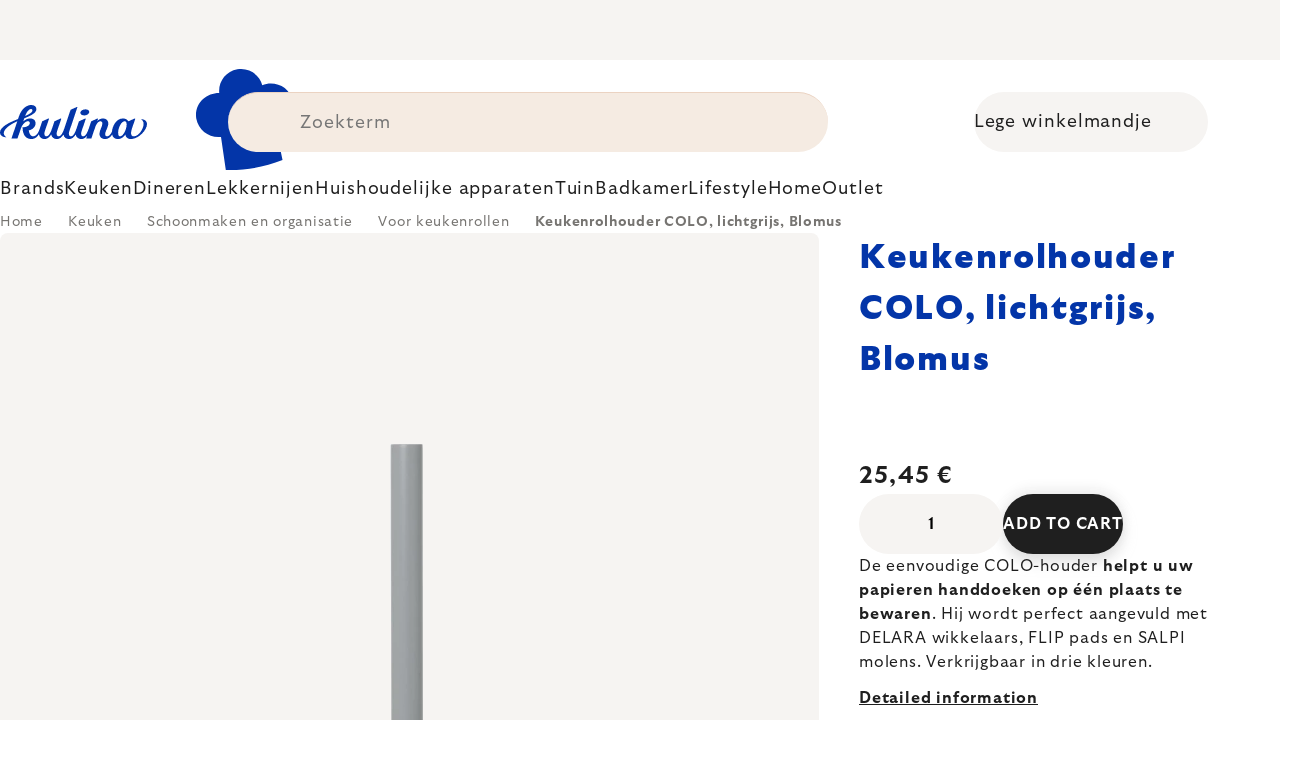

--- FILE ---
content_type: text/html; charset=utf-8
request_url: https://www.kulina.nl/houder-voor-keukenhanddoeken-kleur-blomus-lichtgrijs/
body_size: 39391
content:
<!doctype html><html lang="en" dir="ltr" class="header-background-light external-fonts-loaded"><head><meta charset="utf-8" /><meta name="viewport" content="width=device-width,initial-scale=1" /><title>Keukenrolhouder COLO, lichtgrijs, Blomus 🔵 25,45 €</title><link rel="preconnect" href="https://cdn.myshoptet.com" /><link rel="dns-prefetch" href="https://cdn.myshoptet.com" /><link rel="preload" href="https://cdn.myshoptet.com/prj/dist/master/cms/libs/jquery/jquery-1.11.3.min.js" as="script" /><script>
dataLayer = [];
dataLayer.push({'shoptet' : {
    "pageId": 44248,
    "pageType": "productDetail",
    "currency": "EUR",
    "currencyInfo": {
        "decimalSeparator": ",",
        "exchangeRate": 1,
        "priceDecimalPlaces": 2,
        "symbol": "\u20ac",
        "symbolLeft": 0,
        "thousandSeparator": " "
    },
    "language": "en",
    "projectId": 531033,
    "product": {
        "id": 310495,
        "guid": "97eebb8f-754c-48d3-b9a0-4107bbb3efbc",
        "hasVariants": false,
        "codes": [
            {
                "code": "BM64098",
                "quantity": "6",
                "stocks": [
                    {
                        "id": 1,
                        "quantity": "6"
                    }
                ]
            }
        ],
        "code": "BM64098",
        "name": "Keukenrolhouder COLO, lichtgrijs, Blomus",
        "appendix": "",
        "weight": 0.91000000000000003,
        "manufacturer": "Blomus",
        "manufacturerGuid": "1EF5334BAF5F6C66B4AFDA0BA3DED3EE",
        "currentCategory": "Keuken | Schoonmaken en organisatie | Keukenrolhouders",
        "currentCategoryGuid": "a8286d6d-92f1-475f-afd1-aeb8739225d7",
        "defaultCategory": "Keuken | Schoonmaken en organisatie | Keukenrolhouders",
        "defaultCategoryGuid": "a8286d6d-92f1-475f-afd1-aeb8739225d7",
        "currency": "EUR",
        "priceWithVat": 25.449999999999999
    },
    "stocks": [
        {
            "id": 1,
            "title": "Hlavn\u00ed sklad",
            "isDeliveryPoint": 1,
            "visibleOnEshop": 1
        },
        {
            "id": "ext",
            "title": "Stock",
            "isDeliveryPoint": 0,
            "visibleOnEshop": 1
        }
    ],
    "cartInfo": {
        "id": null,
        "freeShipping": false,
        "freeShippingFrom": 0,
        "leftToFreeGift": {
            "formattedPrice": "0 \u20ac",
            "priceLeft": 0
        },
        "freeGift": false,
        "leftToFreeShipping": {
            "priceLeft": 0,
            "dependOnRegion": 0,
            "formattedPrice": "0 \u20ac"
        },
        "discountCoupon": [],
        "getNoBillingShippingPrice": {
            "withoutVat": 0,
            "vat": 0,
            "withVat": 0
        },
        "cartItems": [],
        "taxMode": "ORDINARY"
    },
    "cart": [],
    "customer": {
        "priceRatio": 1,
        "priceListId": 1,
        "groupId": null,
        "registered": false,
        "mainAccount": false
    }
}});
</script>

<!-- Google Tag Manager -->
<script>(function(w,d,s,l,i){w[l]=w[l]||[];w[l].push({'gtm.start':
new Date().getTime(),event:'gtm.js'});var f=d.getElementsByTagName(s)[0],
j=d.createElement(s),dl=l!='dataLayer'?'&l='+l:'';j.async=true;j.src=
'https://www.googletagmanager.com/gtm.js?id='+i+dl;f.parentNode.insertBefore(j,f);
})(window,document,'script','dataLayer','GTM-5CQJB28P');</script>
<!-- End Google Tag Manager -->

<meta property="og:type" content="website"><meta property="og:site_name" content="kulina.nl"><meta property="og:url" content="https://www.kulina.nl/houder-voor-keukenhanddoeken-kleur-blomus-lichtgrijs/"><meta property="og:title" content="Keukenrolhouder COLO, lichtgrijs, Blomus 🔵 25,45 €"><meta name="author" content="Kulina.nl"><meta name="web_author" content="Shoptet.cz"><meta name="dcterms.rightsHolder" content="www.kulina.nl"><meta name="robots" content="index,follow"><meta property="og:image" content="https://cdn.myshoptet.com/usr/www.kulina.nl/user/shop/big/310495_keukenrolhouder-colo--lichtgrijs--blomus.jpg?6914ea36"><meta property="og:description" content="Op zoek naar kwaliteit? ▶ Keukenrolhouder COLO, lichtgrijs, Blomus ▪️ Expert selectie ▪️ Direct verzonden ▪️ 100 dagen gratis retourneren ▪️ Klantenbeoordelingen ▶ Bestel vandaag nog op Kulina.nl!"><meta name="description" content="Op zoek naar kwaliteit? ▶ Keukenrolhouder COLO, lichtgrijs, Blomus ▪️ Expert selectie ▪️ Direct verzonden ▪️ 100 dagen gratis retourneren ▪️ Klantenbeoordelingen ▶ Bestel vandaag nog op Kulina.nl!"><meta property="product:price:amount" content="25.45"><meta property="product:price:currency" content="EUR"><style>:root {--color-primary: #383533;--color-primary-h: 24;--color-primary-s: 5%;--color-primary-l: 21%;--color-primary-hover: #000000;--color-primary-hover-h: 0;--color-primary-hover-s: 0%;--color-primary-hover-l: 0%;--color-secondary: #c73d1b;--color-secondary-h: 12;--color-secondary-s: 76%;--color-secondary-l: 44%;--color-secondary-hover: #e24019;--color-secondary-hover-h: 12;--color-secondary-hover-s: 80%;--color-secondary-hover-l: 49%;--color-tertiary: #383533;--color-tertiary-h: 24;--color-tertiary-s: 5%;--color-tertiary-l: 21%;--color-tertiary-hover: #383533;--color-tertiary-hover-h: 24;--color-tertiary-hover-s: 5%;--color-tertiary-hover-l: 21%;--color-header-background: #ffffff;--template-font: "sans-serif";--template-headings-font: "sans-serif";--header-background-url: none;--cookies-notice-background: #1A1937;--cookies-notice-color: #F8FAFB;--cookies-notice-button-hover: #f5f5f5;--cookies-notice-link-hover: #27263f;--templates-update-management-preview-mode-content: "Template update preview is active for your browser."}</style>
    <script>var shoptet = shoptet || {};</script>
    <script src="https://cdn.myshoptet.com/prj/dist/master/shop/dist/main-3g-header.js.05f199e7fd2450312de2.js"></script>
<!-- User include --><!-- api 426(80) html code header -->
<style> :root { --dklab-lastvisited-background-color: #FFFFFF; } </style>
<!-- api 428(82) html code header -->
<style>
        :root {
            --dklab-favourites-flag-color: #C73D1B;
            --dklab-favourites-flag-text-color: #FFFFFF;
            --dklab-favourites-add-text-color: #000000;            
            --dklab-favourites-remove-text-color: #C73D1B;            
            --dklab-favourites-add-text-detail-color: #000000;            
            --dklab-favourites-remove-text-detail-color: #C73D1B;            
            --dklab-favourites-header-icon-color: #000000;            
            --dklab-favourites-counter-color: #000000;            
        } </style>
<!-- api 498(150) html code header -->
<script async src="https://scripts.luigisbox.tech/LBX-361751.js"></script><meta name="luigisbox-tracker-id" content="305152-361751,en"/><script type="text/javascript">const isPlpEnabled = sessionStorage.getItem('lbPlpEnabled') === 'true';if (isPlpEnabled) {const style = document.createElement("style");style.type = "text/css";style.id = "lb-plp-style";style.textContent = `body.type-category #content-wrapper,body.type-search #content-wrapper,body.type-category #content,body.type-search #content,body.type-category #content-in,body.type-search #content-in,body.type-category #main-in,body.type-search #main-in {min-height: 100vh;}body.type-category #content-wrapper > *,body.type-search #content-wrapper > *,body.type-category #content > *,body.type-search #content > *,body.type-category #content-in > *,body.type-search #content-in > *,body.type-category #main-in > *,body.type-search #main-in > * {display: none;}`;document.head.appendChild(style);}</script>
<!-- api 1012(643) html code header -->
<style data-purpose="gopay-hiding-apple-pay">
	div[data-guid="445c18a2-10df-11ee-8114-ae0966dd538a"] {
		display: none
	}
</style>
<!-- api 608(256) html code header -->
<link rel="stylesheet" href="https://cdn.myshoptet.com/usr/api2.dklab.cz/user/documents/_doplnky/bannery/531033/3094/531033_3094.css" type="text/css" /><style>
        :root {
            --dklab-bannery-b-hp-padding: 15px;
            --dklab-bannery-b-hp-box-padding: 0px;
            --dklab-bannery-b-hp-big-screen: 33.333%;
            --dklab-bannery-b-hp-medium-screen: 33.333%;
            --dklab-bannery-b-hp-small-screen: 33.333%;
            --dklab-bannery-b-hp-tablet-screen: 33.333%;
            --dklab-bannery-b-hp-mobile-screen: 100%;

            --dklab-bannery-i-hp-icon-color: #000000;
            --dklab-bannery-i-hp-color: #000000;
            --dklab-bannery-i-hp-background: #FFFFFF;            
            
            --dklab-bannery-i-d-icon-color: #000000;
            --dklab-bannery-i-d-color: #000000;
            --dklab-bannery-i-d-background: #FFFFFF;


            --dklab-bannery-i-hp-w-big-screen: 4;
            --dklab-bannery-i-hp-w-medium-screen: 4;
            --dklab-bannery-i-hp-w-small-screen: 4;
            --dklab-bannery-i-hp-w-tablet-screen: 4;
            --dklab-bannery-i-hp-w-mobile-screen: 2;
            
            --dklab-bannery-i-d-w-big-screen: 4;
            --dklab-bannery-i-d-w-medium-screen: 4;
            --dklab-bannery-i-d-w-small-screen: 4;
            --dklab-bannery-i-d-w-tablet-screen: 4;
            --dklab-bannery-i-d-w-mobile-screen: 2;

        }</style>
<!-- api 1004(637) html code header -->
<script>
                /* Ellity */      
                /* Compatibility */
                     
      window.mehub = window.mehub || {};
      window.mehub.bonus = {
        businessId: '67ec5bda-17b0-4cca-bdaf-5aa877c105fc',
        addonId: 'c1378a50-4772-4cb8-ac5c-9c6135825e88'
      }
    
                /* Latest */
                           
      window.ellity = window.ellity || {};
      window.ellity.bonus = {
        businessId: '67ec5bda-17b0-4cca-bdaf-5aa877c105fc',
        addonId: 'c1378a50-4772-4cb8-ac5c-9c6135825e88'
      }
    
                /* Extensions */
                
        window.ellity.gifts = {
          giftCodes: ["GIFT0003","GIFT1070","GIFT1071","GIFT0011","GIFT1072","GIFT0001"],
          mode: "surprise",
          giftModes: {"GIFT0003":"surprise","GIFT1070":"surprise","GIFT1071":"surprise","GIFT0011":"surprise","GIFT1072":"surprise","GIFT0001":"surprise"},
          enabled: true,
        }

        window.document.documentElement.classList.add('ellity-gifts-enabled')
      
                </script>
<!-- api html code header -->
<meta name="facebook-domain-verification" content="b32unpp7sjrodx0m6dicbv0adi7us4" />

<script async src="https://scripts.luigisbox.tech/LBX-361751.js"></script>

<link rel="stylesheet" href="https://cdn.myshoptet.com/usr/361817.myshoptet.com/user/documents/dklab-fl/css/style_dklab_font-primary.min.css?v=1769082079" /><link rel="preconnect" href="https://fonts.googleapis.com">
<link rel="preconnect" href="https://fonts.gstatic.com" crossorigin>

<link rel="dns-prefetch" href="//live.luigisbox.tech">

<script>
//mark nemazat
window.globalCarriersDayShift = "0";
window.uploadedMark = "1769082079";
window.idEshop = "30";
window.brandsGuid = "6a9e389c-442a-4d90-a320-4d002f934af9";
window.bannersHp = {"n":3,"c":"is-template2"};
window.bannersPlp = ["3354d3a6-10a1-46cd-992f-934c73179fc3","cd961a98-e61d-43ce-881d-98cad1158044","45da87dc-9f49-436e-8121-39dc256602a3","50820308-c0ae-4251-8267-7f7bb128734a","0d6c1b2b-be16-4237-87b2-008835bb20f1","619562af-83d5-43b1-a939-6c84122e98e1"];
</script>

<script src="https://cdn.myshoptet.com/usr/361817.myshoptet.com/user/documents/dklab-fl/js/script_dklab_moves.min.js?v=1769082079" ></script>

<link rel="stylesheet" href="https://cdn.myshoptet.com/usr/361817.myshoptet.com/user/documents/dklab-fl/css/style_dklab.min.css?v=1769082079" />
<link rel="stylesheet" href="https://cdn.myshoptet.com/usr/www.kulina.cz/user/documents/cookies/cookieconsent.css?v=1769082079" />
<script src="https://cdn.myshoptet.com/usr/www.kulina.cz/user/documents/dklab/project/datalayers/static/static-30.js?v=1769082079"></script>
<script src="https://cdn.myshoptet.com/usr/www.kulina.cz/user/documents/dklab/project/datalayers/lang/lang-30.js?v=1769082079"></script>
<script src="https://cdn.myshoptet.com/usr/361817.myshoptet.com/user/documents/dklab-fl/_templates/js/templates-luigis-box.js?v=1769082079"></script>
<script src="https://cdn.myshoptet.com/usr/www.kulina.cz/user/documents/dklab/project/banners/30.js?v=1769082079"></script>
<script src="https://cdn.myshoptet.com/usr/www.kulina.cz/user/documents/dklab/project/banners/categoriesPair/30.js?v=1769082079"></script>

<script src="https://cdn.luigisbox.tech/autocomplete.js" async="async" ></script>
<script src="https://cdn.luigisbox.tech/search.js" async="async" ></script>
<script src="https://cdn.luigisbox.tech/recco.js" async="async" ></script>

<style>
/* Fix pro zobrazení banneru v kategorii na celou šířku */
#content .dklabBanplusKategorie {grid-column: 1 / -1;}
</style>

<!-- Recenze DL -->
<script src="https://cdn.myshoptet.com/usr/www.kulina.cz/user/documents/dklab/project/reviews/30.js?v=1769082079"></script>

<script src="https://unpkg.com/masonry-layout@4/dist/masonry.pkgd.min.js"></script>

<script type="text/javascript">
var date = new Date(); 
date.setMilliseconds(0); date.setSeconds(0); date.setMinutes(Math.round(date.getMinutes() / 5) * 5);
var jsProductsCountFile = 'https://cdn.myshoptet.com/usr/www.kulina.cz/user/documents/dklab/project/products_count/30.js?v=' + date.getTime();
var productsCountScriptEl = document.createElement("script");
(function (attrs) { Object.keys(attrs).forEach(function (key) { productsCountScriptEl.setAttribute(key, attrs[key]); }); })
({"src":jsProductsCountFile, "type":"text/javascript", "async":true, "charset":"utf-8"});
document.getElementsByTagName("head")[0].appendChild(productsCountScriptEl);  
</script>


<script src="https://cdn-widgetsrepository.yotpo.com/v1/loader/SzURS55MWA1Lftf4LvcQ85xmrWdOOFNWufmWMuWb" async></script>

<style>
  /* Skrytí odkazu na inspirace u kategorií na homepage a skrytí odkazu na inspirace v mobilním menu */
  .hp-categories__link {display: none;}
  .mobile-menu__head .mobile-menu__item a[href="#menuInspiration"] {display: none;}
  #billCountryId, label[for=billCountryId] {display: inline-block;}
</style>
<!-- service 608(256) html code header -->
<link rel="stylesheet" href="https://cdn.myshoptet.com/usr/api.dklab.cz/user/documents/fontawesome/css/all.css?v=1.02" type="text/css" />
<!-- service 619(267) html code header -->
<link href="https://cdn.myshoptet.com/usr/fvstudio.myshoptet.com/user/documents/addons/cartupsell.min.css?24.11.1" rel="stylesheet">
<!-- service 1004(637) html code header -->
<script src="https://mehub-framework.web.app/main.bundle.js?v=1"></script>
<!-- service 428(82) html code header -->
<style>
@font-face {
    font-family: 'oblibene';
    src:  url('https://cdn.myshoptet.com/usr/api2.dklab.cz/user/documents/_doplnky/oblibene/font/oblibene.eot?v1');
    src:  url('https://cdn.myshoptet.com/usr/api2.dklab.cz/user/documents/_doplnky/oblibene/font/oblibene.eot?v1#iefix') format('embedded-opentype'),
    url('https://cdn.myshoptet.com/usr/api2.dklab.cz/user/documents/_doplnky/oblibene/font/oblibene.ttf?v1') format('truetype'),
    url('https://cdn.myshoptet.com/usr/api2.dklab.cz/user/documents/_doplnky/oblibene/font/oblibene.woff?v1') format('woff'),
    url('https://cdn.myshoptet.com/usr/api2.dklab.cz/user/documents/_doplnky/oblibene/font/oblibene.svg?v1') format('svg');
    font-weight: normal;
    font-style: normal;
}
</style>
<script>
var dklabFavIndividual;
</script>
<!-- /User include --><link rel="shortcut icon" href="/favicon.ico" type="image/x-icon" /><link rel="canonical" href="https://www.kulina.nl/houder-voor-keukenhanddoeken-kleur-blomus-lichtgrijs/" /><script>!function(){var t={9196:function(){!function(){var t=/\[object (Boolean|Number|String|Function|Array|Date|RegExp)\]/;function r(r){return null==r?String(r):(r=t.exec(Object.prototype.toString.call(Object(r))))?r[1].toLowerCase():"object"}function n(t,r){return Object.prototype.hasOwnProperty.call(Object(t),r)}function e(t){if(!t||"object"!=r(t)||t.nodeType||t==t.window)return!1;try{if(t.constructor&&!n(t,"constructor")&&!n(t.constructor.prototype,"isPrototypeOf"))return!1}catch(t){return!1}for(var e in t);return void 0===e||n(t,e)}function o(t,r,n){this.b=t,this.f=r||function(){},this.d=!1,this.a={},this.c=[],this.e=function(t){return{set:function(r,n){u(c(r,n),t.a)},get:function(r){return t.get(r)}}}(this),i(this,t,!n);var e=t.push,o=this;t.push=function(){var r=[].slice.call(arguments,0),n=e.apply(t,r);return i(o,r),n}}function i(t,n,o){for(t.c.push.apply(t.c,n);!1===t.d&&0<t.c.length;){if("array"==r(n=t.c.shift()))t:{var i=n,a=t.a;if("string"==r(i[0])){for(var f=i[0].split("."),s=f.pop(),p=(i=i.slice(1),0);p<f.length;p++){if(void 0===a[f[p]])break t;a=a[f[p]]}try{a[s].apply(a,i)}catch(t){}}}else if("function"==typeof n)try{n.call(t.e)}catch(t){}else{if(!e(n))continue;for(var l in n)u(c(l,n[l]),t.a)}o||(t.d=!0,t.f(t.a,n),t.d=!1)}}function c(t,r){for(var n={},e=n,o=t.split("."),i=0;i<o.length-1;i++)e=e[o[i]]={};return e[o[o.length-1]]=r,n}function u(t,o){for(var i in t)if(n(t,i)){var c=t[i];"array"==r(c)?("array"==r(o[i])||(o[i]=[]),u(c,o[i])):e(c)?(e(o[i])||(o[i]={}),u(c,o[i])):o[i]=c}}window.DataLayerHelper=o,o.prototype.get=function(t){var r=this.a;t=t.split(".");for(var n=0;n<t.length;n++){if(void 0===r[t[n]])return;r=r[t[n]]}return r},o.prototype.flatten=function(){this.b.splice(0,this.b.length),this.b[0]={},u(this.a,this.b[0])}}()}},r={};function n(e){var o=r[e];if(void 0!==o)return o.exports;var i=r[e]={exports:{}};return t[e](i,i.exports,n),i.exports}n.n=function(t){var r=t&&t.__esModule?function(){return t.default}:function(){return t};return n.d(r,{a:r}),r},n.d=function(t,r){for(var e in r)n.o(r,e)&&!n.o(t,e)&&Object.defineProperty(t,e,{enumerable:!0,get:r[e]})},n.o=function(t,r){return Object.prototype.hasOwnProperty.call(t,r)},function(){"use strict";n(9196)}()}();</script>    <!-- Global site tag (gtag.js) - Google Analytics -->
    <script async src="https://www.googletagmanager.com/gtag/js?id=G-PXQ7LHN5ZF"></script>
    <script>
        
        window.dataLayer = window.dataLayer || [];
        function gtag(){dataLayer.push(arguments);}
        

        
        gtag('js', new Date());

                gtag('config', 'UA-10619072-16', { 'groups': "UA" });
        
                gtag('config', 'G-PXQ7LHN5ZF', {"groups":"GA4","send_page_view":false,"content_group":"productDetail","currency":"EUR","page_language":"en"});
        
                gtag('config', 'AW-11040418919', {"allow_enhanced_conversions":true});
        
        
        
        
        
                    gtag('event', 'page_view', {"send_to":"GA4","page_language":"en","content_group":"productDetail","currency":"EUR"});
        
                gtag('set', 'currency', 'EUR');

        gtag('event', 'view_item', {
            "send_to": "UA",
            "items": [
                {
                    "id": "BM64098",
                    "name": "Keukenrolhouder COLO, lichtgrijs, Blomus",
                    "category": "Keuken \/ Schoonmaken en organisatie \/ Keukenrolhouders",
                                        "brand": "Blomus",
                                                            "price": 21.03
                }
            ]
        });
        
        
        
        
        
                    gtag('event', 'view_item', {"send_to":"GA4","page_language":"en","content_group":"productDetail","value":21.030000000000001,"currency":"EUR","items":[{"item_id":"BM64098","item_name":"Keukenrolhouder COLO, lichtgrijs, Blomus","item_brand":"Blomus","item_category":"Keuken","item_category2":"Schoonmaken en organisatie","item_category3":"Keukenrolhouders","price":21.030000000000001,"quantity":1,"index":0}]});
        
        
        
        
        
        
        
        document.addEventListener('DOMContentLoaded', function() {
            if (typeof shoptet.tracking !== 'undefined') {
                for (var id in shoptet.tracking.bannersList) {
                    gtag('event', 'view_promotion', {
                        "send_to": "UA",
                        "promotions": [
                            {
                                "id": shoptet.tracking.bannersList[id].id,
                                "name": shoptet.tracking.bannersList[id].name,
                                "position": shoptet.tracking.bannersList[id].position
                            }
                        ]
                    });
                }
            }

            shoptet.consent.onAccept(function(agreements) {
                if (agreements.length !== 0) {
                    console.debug('gtag consent accept');
                    var gtagConsentPayload =  {
                        'ad_storage': agreements.includes(shoptet.config.cookiesConsentOptPersonalisation)
                            ? 'granted' : 'denied',
                        'analytics_storage': agreements.includes(shoptet.config.cookiesConsentOptAnalytics)
                            ? 'granted' : 'denied',
                                                                                                'ad_user_data': agreements.includes(shoptet.config.cookiesConsentOptPersonalisation)
                            ? 'granted' : 'denied',
                        'ad_personalization': agreements.includes(shoptet.config.cookiesConsentOptPersonalisation)
                            ? 'granted' : 'denied',
                        };
                    console.debug('update consent data', gtagConsentPayload);
                    gtag('consent', 'update', gtagConsentPayload);
                    dataLayer.push(
                        { 'event': 'update_consent' }
                    );
                }
            });
        });
    </script>
</head><body class="desktop id-44248 in-keukenrolhouders template-11 type-product type-detail one-column-body columns-4 blank-mode blank-mode-css ums_forms_redesign--off ums_a11y_category_page--on ums_discussion_rating_forms--off ums_flags_display_unification--on ums_a11y_login--off mobile-header-version-0">
        <div id="fb-root"></div>
        <script>
            window.fbAsyncInit = function() {
                FB.init({
//                    appId            : 'your-app-id',
                    autoLogAppEvents : true,
                    xfbml            : true,
                    version          : 'v19.0'
                });
            };
        </script>
        <script async defer crossorigin="anonymous" src="https://connect.facebook.net/en_US/sdk.js"></script>
<!-- Google Tag Manager (noscript) -->
<noscript><iframe src="https://www.googletagmanager.com/ns.html?id=GTM-5CQJB28P"
height="0" width="0" style="display:none;visibility:hidden"></iframe></noscript>
<!-- End Google Tag Manager (noscript) -->

<a href="#content" class="skip-link sr-only">Skip to content</a><div class="overall-wrapper"><div class="site-msg information"><div class="container"><div class="text"><div class="c-top-banner top-banner-template" data-skelet=""></div></div><div class="close js-close-information-msg"></div></div></div><div class="user-action"><div class="container"><div class="user-action-in"><div class="user-action-login popup-widget login-widget"><div class="popup-widget-inner"><h2 id="loginHeading">Login to your account</h2><div id="customerLogin"><form action="/action/Customer/Login/" method="post" id="formLoginIncluded" class="csrf-enabled formLogin" data-testid="formLogin"><input type="hidden" name="referer" value="" /><div class="form-group"><div class="input-wrapper email js-validated-element-wrapper no-label"><input type="email" name="email" class="form-control" autofocus placeholder="E-mail Address (eg. John@myemail.com)" data-testid="inputEmail" autocomplete="email" required /></div></div><div class="form-group"><div class="input-wrapper password js-validated-element-wrapper no-label"><input type="password" name="password" class="form-control" placeholder="Password" data-testid="inputPassword" autocomplete="current-password" required /><span class="no-display">You cannot fill out this field</span><input type="text" name="surname" value="" class="no-display" /></div></div><div class="form-group"><div class="login-wrapper"><button type="submit" class="btn btn-secondary btn-text btn-login" data-testid="buttonSubmit">Login</button><div class="password-helper"><a href="/registration/" data-testid="signup" rel="nofollow">New registration</a><a href="/client-center/forgotten-password/" rel="nofollow">Forgotten password</a></div></div></div><div class="social-login-buttons"><div class="social-login-buttons-divider"><span>or</span></div><div class="form-group"><a href="/action/Social/login/?provider=Facebook" class="login-btn facebook" rel="nofollow"><span class="login-facebook-icon"></span><strong>Login with Facebook</strong></a></div><div class="form-group"><a href="/action/Social/login/?provider=Google" class="login-btn google" rel="nofollow"><span class="login-google-icon"></span><strong>Login with Google</strong></a></div></div></form>
</div></div></div>
    <div id="cart-widget" class="user-action-cart popup-widget cart-widget loader-wrapper" data-testid="popupCartWidget" role="dialog" aria-hidden="true"><div class="popup-widget-inner cart-widget-inner place-cart-here"><div class="loader-overlay"><div class="loader"></div></div></div><div class="cart-widget-button"><a href="/cart/" class="btn btn-conversion" id="continue-order-button" rel="nofollow" data-testid="buttonNextStep">Proceed to cart</a></div></div></div>
</div></div><div class="top-navigation-bar" data-testid="topNavigationBar">

    <div class="container">

        <div class="top-navigation-contacts">
            <strong>Customer support:</strong><a href="mailto:info@kulina.nl" class="project-email" data-testid="contactboxEmail"><span>info@kulina.nl</span></a>        </div>

                            <div class="top-navigation-menu">
                <div class="top-navigation-menu-trigger"></div>
                <ul class="top-navigation-bar-menu">
                                            <li class="top-navigation-menu-item-29">
                            <a href="/contact/">Contact</a>
                        </li>
                                    </ul>
                <ul class="top-navigation-bar-menu-helper"></ul>
            </div>
        
        <div class="top-navigation-tools">
            <div class="responsive-tools">
                <a href="#" class="toggle-window" data-target="search" aria-label="Search" data-testid="linkSearchIcon"></a>
                                                            <a href="#" class="toggle-window" data-target="login"></a>
                                                    <a href="#" class="toggle-window" data-target="navigation" aria-label="Menu" data-testid="hamburgerMenu"></a>
            </div>
                        <a href="/login/?backTo=%2Fhouder-voor-keukenhanddoeken-kleur-blomus-lichtgrijs%2F" class="top-nav-button top-nav-button-login primary login toggle-window" data-target="login" data-testid="signin" rel="nofollow"><span>Login</span></a>        </div>

    </div>

</div>
<header id="header"><div class="container navigation-wrapper">
    <div class="header-top">
        <div class="site-name-wrapper">
            <div class="site-name"><a href="/" data-testid="linkWebsiteLogo"><img src="https://cdn.myshoptet.com/usr/www.kulina.nl/user/logos/logo-blue.svg" alt="Kulina.nl" fetchpriority="low" /></a></div>        </div>
        <div class="search" itemscope itemtype="https://schema.org/WebSite">
            <meta itemprop="headline" content="Keukenrolhouders"/><meta itemprop="url" content="https://www.kulina.nl"/><meta itemprop="text" content="Op zoek naar kwaliteit? ▶ Keukenrolhouder COLO, lichtgrijs, Blomus ▪️ Expert selectie ▪️ Direct verzonden ▪️ 100 dagen gratis retourneren ▪️ Klantenbeoordelingen ▶ Bestel vandaag nog op Kulina.nl!"/>            <form action="/action/ProductSearch/prepareString/" method="post"
    id="formSearchForm" class="search-form compact-form js-search-main"
    itemprop="potentialAction" itemscope itemtype="https://schema.org/SearchAction" data-testid="searchForm">
    <fieldset>
        <meta itemprop="target"
            content="https://www.kulina.nl/search/?string={string}"/>
        <input type="hidden" name="language" value="en"/>
        
            
<input
    type="search"
    name="string"
        class="query-input form-control search-input js-search-input"
    placeholder="Search term"
    autocomplete="off"
    required
    itemprop="query-input"
    aria-label="Search"
    data-testid="searchInput"
>
            <button type="submit" class="btn btn-default" data-testid="searchBtn">Search</button>
        
    </fieldset>
</form>
        </div>
        <div class="navigation-buttons">
                
    <a href="/cart/" class="btn btn-icon toggle-window cart-count" data-target="cart" data-hover="true" data-redirect="true" data-testid="headerCart" rel="nofollow" aria-haspopup="dialog" aria-expanded="false" aria-controls="cart-widget">
        
                <span class="sr-only">Shopping cart</span>
        
            <span class="cart-price visible-lg-inline-block" data-testid="headerCartPrice">
                                    Empty cart                            </span>
        
    
            </a>
        </div>
    </div>
    <nav id="navigation" aria-label="Main menu" data-collapsible="true"><div class="navigation-in menu"><ul class="menu-level-1" role="menubar" data-testid="headerMenuItems"><li class="menu-item-42937 ext" role="none"><a href="/inspiratie/" data-testid="headerMenuItem" role="menuitem" aria-haspopup="true" aria-expanded="false"><b>Inspiratie</b><span class="submenu-arrow"></span></a><ul class="menu-level-2" aria-label="Inspiratie" tabindex="-1" role="menu"><li class="menu-item-43138 has-third-level" role="none"><a href="/campaign/" class="menu-image" data-testid="headerMenuItem" tabindex="-1" aria-hidden="true"><img src="data:image/svg+xml,%3Csvg%20width%3D%22140%22%20height%3D%22100%22%20xmlns%3D%22http%3A%2F%2Fwww.w3.org%2F2000%2Fsvg%22%3E%3C%2Fsvg%3E" alt="" aria-hidden="true" width="140" height="100"  data-src="https://cdn.myshoptet.com/prj/dist/master/cms/templates/frontend_templates/00/img/folder.svg" fetchpriority="low" /></a><div><a href="/campaign/" data-testid="headerMenuItem" role="menuitem"><span>Thema van de maand</span></a>
                                                    <ul class="menu-level-3" role="menu">
                                                                    <li class="menu-item-50079" role="none">
                                        <a href="/mill-mortar-collections/" data-testid="headerMenuItem" role="menuitem">
                                            Mill &amp; Mortar Collections</a>,                                    </li>
                                                                    <li class="menu-item-42982" role="none">
                                        <a href="/pf-sale/" data-testid="headerMenuItem" role="menuitem">
                                            Nieuwjaarsuitverkoop</a>,                                    </li>
                                                                    <li class="menu-item-49974" role="none">
                                        <a href="/circulon-scratchdefense/" data-testid="headerMenuItem" role="menuitem">
                                            Circulon ScratchDefense</a>,                                    </li>
                                                                    <li class="menu-item-49905" role="none">
                                        <a href="/scandi-design/" data-testid="headerMenuItem" role="menuitem">
                                            Scandi design</a>,                                    </li>
                                                                    <li class="menu-item-48561" role="none">
                                        <a href="/grill-party/" data-testid="headerMenuItem" role="menuitem">
                                            Grill party</a>,                                    </li>
                                                                    <li class="menu-item-46326" role="none">
                                        <a href="/kulina-fest/" data-testid="headerMenuItem" role="menuitem">
                                            Kulina Fest</a>,                                    </li>
                                                                    <li class="menu-item-46329" role="none">
                                        <a href="/electrofest/" data-testid="headerMenuItem" role="menuitem">
                                            Electrofest</a>,                                    </li>
                                                                    <li class="menu-item-47082" role="none">
                                        <a href="/mij-collections/" data-testid="headerMenuItem" role="menuitem">
                                            MIJ Collections</a>,                                    </li>
                                                                    <li class="menu-item-46221" role="none">
                                        <a href="/pinkmania/" data-testid="headerMenuItem" role="menuitem">
                                            Pinkmania</a>,                                    </li>
                                                                    <li class="menu-item-47535" role="none">
                                        <a href="/db-steel/" data-testid="headerMenuItem" role="menuitem">
                                            Stalen pannen de Buyer</a>,                                    </li>
                                                                    <li class="menu-item-47179" role="none">
                                        <a href="/hero-month/" data-testid="headerMenuItem" role="menuitem">
                                            Aanbiedingen van de maand</a>                                    </li>
                                                            </ul>
                        </div></li><li class="menu-item-43144" role="none"><a href="/shopping-guide-2/" class="menu-image" data-testid="headerMenuItem" tabindex="-1" aria-hidden="true"><img src="data:image/svg+xml,%3Csvg%20width%3D%22140%22%20height%3D%22100%22%20xmlns%3D%22http%3A%2F%2Fwww.w3.org%2F2000%2Fsvg%22%3E%3C%2Fsvg%3E" alt="" aria-hidden="true" width="140" height="100"  data-src="https://cdn.myshoptet.com/prj/dist/master/cms/templates/frontend_templates/00/img/folder.svg" fetchpriority="low" /></a><div><a href="/shopping-guide-2/" data-testid="headerMenuItem" role="menuitem"><span>Winkelgids</span></a>
                        </div></li><li class="menu-item-42976" role="none"><a href="/black-friday/" class="menu-image" data-testid="headerMenuItem" tabindex="-1" aria-hidden="true"><img src="data:image/svg+xml,%3Csvg%20width%3D%22140%22%20height%3D%22100%22%20xmlns%3D%22http%3A%2F%2Fwww.w3.org%2F2000%2Fsvg%22%3E%3C%2Fsvg%3E" alt="" aria-hidden="true" width="140" height="100"  data-src="https://cdn.myshoptet.com/prj/dist/master/cms/templates/frontend_templates/00/img/folder.svg" fetchpriority="low" /></a><div><a href="/black-friday/" data-testid="headerMenuItem" role="menuitem"><span>Black Friday</span></a>
                        </div></li><li class="menu-item-42997" role="none"><a href="/advent/" class="menu-image" data-testid="headerMenuItem" tabindex="-1" aria-hidden="true"><img src="data:image/svg+xml,%3Csvg%20width%3D%22140%22%20height%3D%22100%22%20xmlns%3D%22http%3A%2F%2Fwww.w3.org%2F2000%2Fsvg%22%3E%3C%2Fsvg%3E" alt="" aria-hidden="true" width="140" height="100"  data-src="https://cdn.myshoptet.com/prj/dist/master/cms/templates/frontend_templates/00/img/folder.svg" fetchpriority="low" /></a><div><a href="/advent/" data-testid="headerMenuItem" role="menuitem"><span>Kerstmis</span></a>
                        </div></li><li class="menu-item-43150 has-third-level" role="none"><a href="/our-tips/" class="menu-image" data-testid="headerMenuItem" tabindex="-1" aria-hidden="true"><img src="data:image/svg+xml,%3Csvg%20width%3D%22140%22%20height%3D%22100%22%20xmlns%3D%22http%3A%2F%2Fwww.w3.org%2F2000%2Fsvg%22%3E%3C%2Fsvg%3E" alt="" aria-hidden="true" width="140" height="100"  data-src="https://cdn.myshoptet.com/prj/dist/master/cms/templates/frontend_templates/00/img/folder.svg" fetchpriority="low" /></a><div><a href="/our-tips/" data-testid="headerMenuItem" role="menuitem"><span>Onze tips</span></a>
                                                    <ul class="menu-level-3" role="menu">
                                                                    <li class="menu-item-50154" role="none">
                                        <a href="/wmf-pans/" data-testid="headerMenuItem" role="menuitem">
                                            WMF Pans</a>,                                    </li>
                                                                    <li class="menu-item-43561" role="none">
                                        <a href="/week-mind/" data-testid="headerMenuItem" role="menuitem">
                                            De week voor de geest</a>,                                    </li>
                                                                    <li class="menu-item-43564" role="none">
                                        <a href="/severin-grills/" data-testid="headerMenuItem" role="menuitem">
                                            Grillen met Severin</a>,                                    </li>
                                                                    <li class="menu-item-43603" role="none">
                                        <a href="/tefal-ingenio/" data-testid="headerMenuItem" role="menuitem">
                                            Tefal Ingenio - slimme stapelbaar kookgerei</a>,                                    </li>
                                                                    <li class="menu-item-43588" role="none">
                                        <a href="/brabantia-tips/" data-testid="headerMenuItem" role="menuitem">
                                            Inspiratie van Brabantia</a>,                                    </li>
                                                                    <li class="menu-item-43141" role="none">
                                        <a href="/bestsellers/" data-testid="headerMenuItem" role="menuitem">
                                            Bestsellers</a>,                                    </li>
                                                                    <li class="menu-item-43153" role="none">
                                        <a href="/gift-guide/" data-testid="headerMenuItem" role="menuitem">
                                            Winkelgids</a>,                                    </li>
                                                                    <li class="menu-item-43771" role="none">
                                        <a href="/advent-deco/" data-testid="headerMenuItem" role="menuitem">
                                            Kerstsfeer</a>,                                    </li>
                                                                    <li class="menu-item-48231" role="none">
                                        <a href="/xmas-checklist/" data-testid="headerMenuItem" role="menuitem">
                                            Kerstchecklijst</a>,                                    </li>
                                                                    <li class="menu-item-43156" role="none">
                                        <a href="/cadeaubonnen/" data-testid="headerMenuItem" role="menuitem">
                                            Cadeaubonnen</a>,                                    </li>
                                                                    <li class="menu-item-43618" role="none">
                                        <a href="/db/" data-testid="headerMenuItem" role="menuitem">
                                            de Buyer-dagen</a>,                                    </li>
                                                                    <li class="menu-item-43621" role="none">
                                        <a href="/coffee-days/" data-testid="headerMenuItem" role="menuitem">
                                            Koffiedagen</a>                                    </li>
                                                            </ul>
                        </div></li></ul></li>
<li class="menu-item-47532" role="none"><a href="/new-in/" data-testid="headerMenuItem" role="menuitem" aria-expanded="false"><b>Nieuw bij</b></a></li>
<li class="menu-item-42943 ext" role="none"><a href="/brands/" data-testid="headerMenuItem" role="menuitem" aria-haspopup="true" aria-expanded="false"><b>Brands</b><span class="submenu-arrow"></span></a><ul class="menu-level-2" aria-label="Brands" tabindex="-1" role="menu"><li class="menu-item-50076" role="none"><a href="/ac-perchs-thehandel/" class="menu-image" data-testid="headerMenuItem" tabindex="-1" aria-hidden="true"><img src="data:image/svg+xml,%3Csvg%20width%3D%22140%22%20height%3D%22100%22%20xmlns%3D%22http%3A%2F%2Fwww.w3.org%2F2000%2Fsvg%22%3E%3C%2Fsvg%3E" alt="" aria-hidden="true" width="140" height="100"  data-src="https://cdn.myshoptet.com/prj/dist/master/cms/templates/frontend_templates/00/img/folder.svg" fetchpriority="low" /></a><div><a href="/ac-perchs-thehandel/" data-testid="headerMenuItem" role="menuitem"><span>A.C. Perch&#039;s Thehandel</span></a>
                        </div></li><li class="menu-item-42991" role="none"><a href="/akai/" class="menu-image" data-testid="headerMenuItem" tabindex="-1" aria-hidden="true"><img src="data:image/svg+xml,%3Csvg%20width%3D%22140%22%20height%3D%22100%22%20xmlns%3D%22http%3A%2F%2Fwww.w3.org%2F2000%2Fsvg%22%3E%3C%2Fsvg%3E" alt="" aria-hidden="true" width="140" height="100"  data-src="https://cdn.myshoptet.com/prj/dist/master/cms/templates/frontend_templates/00/img/folder.svg" fetchpriority="low" /></a><div><a href="/akai/" data-testid="headerMenuItem" role="menuitem"><span>Akai</span></a>
                        </div></li><li class="menu-item-43162" role="none"><a href="/alessi/" class="menu-image" data-testid="headerMenuItem" tabindex="-1" aria-hidden="true"><img src="data:image/svg+xml,%3Csvg%20width%3D%22140%22%20height%3D%22100%22%20xmlns%3D%22http%3A%2F%2Fwww.w3.org%2F2000%2Fsvg%22%3E%3C%2Fsvg%3E" alt="" aria-hidden="true" width="140" height="100"  data-src="https://cdn.myshoptet.com/prj/dist/master/cms/templates/frontend_templates/00/img/folder.svg" fetchpriority="low" /></a><div><a href="/alessi/" data-testid="headerMenuItem" role="menuitem"><span>Alessi</span></a>
                        </div></li><li class="menu-item-43195" role="none"><a href="/ankarsrum/" class="menu-image" data-testid="headerMenuItem" tabindex="-1" aria-hidden="true"><img src="data:image/svg+xml,%3Csvg%20width%3D%22140%22%20height%3D%22100%22%20xmlns%3D%22http%3A%2F%2Fwww.w3.org%2F2000%2Fsvg%22%3E%3C%2Fsvg%3E" alt="" aria-hidden="true" width="140" height="100"  data-src="https://cdn.myshoptet.com/prj/dist/master/cms/templates/frontend_templates/00/img/folder.svg" fetchpriority="low" /></a><div><a href="/ankarsrum/" data-testid="headerMenuItem" role="menuitem"><span>Ankarsrum</span></a>
                        </div></li><li class="menu-item-50157" role="none"><a href="/armando/" class="menu-image" data-testid="headerMenuItem" tabindex="-1" aria-hidden="true"><img src="data:image/svg+xml,%3Csvg%20width%3D%22140%22%20height%3D%22100%22%20xmlns%3D%22http%3A%2F%2Fwww.w3.org%2F2000%2Fsvg%22%3E%3C%2Fsvg%3E" alt="" aria-hidden="true" width="140" height="100"  data-src="https://cdn.myshoptet.com/prj/dist/master/cms/templates/frontend_templates/00/img/folder.svg" fetchpriority="low" /></a><div><a href="/armando/" data-testid="headerMenuItem" role="menuitem"><span>ARMANDO</span></a>
                        </div></li><li class="menu-item-43201" role="none"><a href="/bamix/" class="menu-image" data-testid="headerMenuItem" tabindex="-1" aria-hidden="true"><img src="data:image/svg+xml,%3Csvg%20width%3D%22140%22%20height%3D%22100%22%20xmlns%3D%22http%3A%2F%2Fwww.w3.org%2F2000%2Fsvg%22%3E%3C%2Fsvg%3E" alt="" aria-hidden="true" width="140" height="100"  data-src="https://cdn.myshoptet.com/prj/dist/master/cms/templates/frontend_templates/00/img/folder.svg" fetchpriority="low" /></a><div><a href="/bamix/" data-testid="headerMenuItem" role="menuitem"><span>Bamix</span></a>
                        </div></li><li class="menu-item-43207" role="none"><a href="/bitz/" class="menu-image" data-testid="headerMenuItem" tabindex="-1" aria-hidden="true"><img src="data:image/svg+xml,%3Csvg%20width%3D%22140%22%20height%3D%22100%22%20xmlns%3D%22http%3A%2F%2Fwww.w3.org%2F2000%2Fsvg%22%3E%3C%2Fsvg%3E" alt="" aria-hidden="true" width="140" height="100"  data-src="https://cdn.myshoptet.com/prj/dist/master/cms/templates/frontend_templates/00/img/folder.svg" fetchpriority="low" /></a><div><a href="/bitz/" data-testid="headerMenuItem" role="menuitem"><span>Bitz</span></a>
                        </div></li><li class="menu-item-46685" role="none"><a href="/bjorn-wiinblad/" class="menu-image" data-testid="headerMenuItem" tabindex="-1" aria-hidden="true"><img src="data:image/svg+xml,%3Csvg%20width%3D%22140%22%20height%3D%22100%22%20xmlns%3D%22http%3A%2F%2Fwww.w3.org%2F2000%2Fsvg%22%3E%3C%2Fsvg%3E" alt="" aria-hidden="true" width="140" height="100"  data-src="https://cdn.myshoptet.com/prj/dist/master/cms/templates/frontend_templates/00/img/folder.svg" fetchpriority="low" /></a><div><a href="/bjorn-wiinblad/" data-testid="headerMenuItem" role="menuitem"><span>Bjørn Wiinblad</span></a>
                        </div></li><li class="menu-item-47104" role="none"><a href="/black-blum/" class="menu-image" data-testid="headerMenuItem" tabindex="-1" aria-hidden="true"><img src="data:image/svg+xml,%3Csvg%20width%3D%22140%22%20height%3D%22100%22%20xmlns%3D%22http%3A%2F%2Fwww.w3.org%2F2000%2Fsvg%22%3E%3C%2Fsvg%3E" alt="" aria-hidden="true" width="140" height="100"  data-src="https://cdn.myshoptet.com/prj/dist/master/cms/templates/frontend_templates/00/img/folder.svg" fetchpriority="low" /></a><div><a href="/black-blum/" data-testid="headerMenuItem" role="menuitem"><span>Black+Blum</span></a>
                        </div></li><li class="menu-item-43183" role="none"><a href="/blomus/" class="menu-image" data-testid="headerMenuItem" tabindex="-1" aria-hidden="true"><img src="data:image/svg+xml,%3Csvg%20width%3D%22140%22%20height%3D%22100%22%20xmlns%3D%22http%3A%2F%2Fwww.w3.org%2F2000%2Fsvg%22%3E%3C%2Fsvg%3E" alt="" aria-hidden="true" width="140" height="100"  data-src="https://cdn.myshoptet.com/prj/dist/master/cms/templates/frontend_templates/00/img/folder.svg" fetchpriority="low" /></a><div><a href="/blomus/" data-testid="headerMenuItem" role="menuitem"><span>Blomus</span></a>
                        </div></li><li class="menu-item-43210" role="none"><a href="/bloomingville/" class="menu-image" data-testid="headerMenuItem" tabindex="-1" aria-hidden="true"><img src="data:image/svg+xml,%3Csvg%20width%3D%22140%22%20height%3D%22100%22%20xmlns%3D%22http%3A%2F%2Fwww.w3.org%2F2000%2Fsvg%22%3E%3C%2Fsvg%3E" alt="" aria-hidden="true" width="140" height="100"  data-src="https://cdn.myshoptet.com/prj/dist/master/cms/templates/frontend_templates/00/img/folder.svg" fetchpriority="low" /></a><div><a href="/bloomingville/" data-testid="headerMenuItem" role="menuitem"><span>Bloomingville</span></a>
                        </div></li><li class="menu-item-43171" role="none"><a href="/brabantia/" class="menu-image" data-testid="headerMenuItem" tabindex="-1" aria-hidden="true"><img src="data:image/svg+xml,%3Csvg%20width%3D%22140%22%20height%3D%22100%22%20xmlns%3D%22http%3A%2F%2Fwww.w3.org%2F2000%2Fsvg%22%3E%3C%2Fsvg%3E" alt="" aria-hidden="true" width="140" height="100"  data-src="https://cdn.myshoptet.com/prj/dist/master/cms/templates/frontend_templates/00/img/folder.svg" fetchpriority="low" /></a><div><a href="/brabantia/" data-testid="headerMenuItem" role="menuitem"><span>Brabantia</span></a>
                        </div></li><li class="menu-item-43213" role="none"><a href="/bredemeijer/" class="menu-image" data-testid="headerMenuItem" tabindex="-1" aria-hidden="true"><img src="data:image/svg+xml,%3Csvg%20width%3D%22140%22%20height%3D%22100%22%20xmlns%3D%22http%3A%2F%2Fwww.w3.org%2F2000%2Fsvg%22%3E%3C%2Fsvg%3E" alt="" aria-hidden="true" width="140" height="100"  data-src="https://cdn.myshoptet.com/prj/dist/master/cms/templates/frontend_templates/00/img/folder.svg" fetchpriority="low" /></a><div><a href="/bredemeijer/" data-testid="headerMenuItem" role="menuitem"><span>Bredemeijer</span></a>
                        </div></li><li class="menu-item-46071" role="none"><a href="/bugatti/" class="menu-image" data-testid="headerMenuItem" tabindex="-1" aria-hidden="true"><img src="data:image/svg+xml,%3Csvg%20width%3D%22140%22%20height%3D%22100%22%20xmlns%3D%22http%3A%2F%2Fwww.w3.org%2F2000%2Fsvg%22%3E%3C%2Fsvg%3E" alt="" aria-hidden="true" width="140" height="100"  data-src="https://cdn.myshoptet.com/prj/dist/master/cms/templates/frontend_templates/00/img/folder.svg" fetchpriority="low" /></a><div><a href="/bugatti/" data-testid="headerMenuItem" role="menuitem"><span>Bugatti</span></a>
                        </div></li><li class="menu-item-47541" role="none"><a href="/cereria-molla/" class="menu-image" data-testid="headerMenuItem" tabindex="-1" aria-hidden="true"><img src="data:image/svg+xml,%3Csvg%20width%3D%22140%22%20height%3D%22100%22%20xmlns%3D%22http%3A%2F%2Fwww.w3.org%2F2000%2Fsvg%22%3E%3C%2Fsvg%3E" alt="" aria-hidden="true" width="140" height="100"  data-src="https://cdn.myshoptet.com/prj/dist/master/cms/templates/frontend_templates/00/img/folder.svg" fetchpriority="low" /></a><div><a href="/cereria-molla/" data-testid="headerMenuItem" role="menuitem"><span>Cereria Mollá</span></a>
                        </div></li><li class="menu-item-48534" role="none"><a href="/circulon/" class="menu-image" data-testid="headerMenuItem" tabindex="-1" aria-hidden="true"><img src="data:image/svg+xml,%3Csvg%20width%3D%22140%22%20height%3D%22100%22%20xmlns%3D%22http%3A%2F%2Fwww.w3.org%2F2000%2Fsvg%22%3E%3C%2Fsvg%3E" alt="" aria-hidden="true" width="140" height="100"  data-src="https://cdn.myshoptet.com/prj/dist/master/cms/templates/frontend_templates/00/img/folder.svg" fetchpriority="low" /></a><div><a href="/circulon/" data-testid="headerMenuItem" role="menuitem"><span>Circulon</span></a>
                        </div></li><li class="menu-item-48237" role="none"><a href="/clarysse/" class="menu-image" data-testid="headerMenuItem" tabindex="-1" aria-hidden="true"><img src="data:image/svg+xml,%3Csvg%20width%3D%22140%22%20height%3D%22100%22%20xmlns%3D%22http%3A%2F%2Fwww.w3.org%2F2000%2Fsvg%22%3E%3C%2Fsvg%3E" alt="" aria-hidden="true" width="140" height="100"  data-src="https://cdn.myshoptet.com/prj/dist/master/cms/templates/frontend_templates/00/img/folder.svg" fetchpriority="low" /></a><div><a href="/clarysse/" data-testid="headerMenuItem" role="menuitem"><span>CLARYSSE</span></a>
                        </div></li><li class="menu-item-46182" role="none"><a href="/clean/" class="menu-image" data-testid="headerMenuItem" tabindex="-1" aria-hidden="true"><img src="data:image/svg+xml,%3Csvg%20width%3D%22140%22%20height%3D%22100%22%20xmlns%3D%22http%3A%2F%2Fwww.w3.org%2F2000%2Fsvg%22%3E%3C%2Fsvg%3E" alt="" aria-hidden="true" width="140" height="100"  data-src="https://cdn.myshoptet.com/prj/dist/master/cms/templates/frontend_templates/00/img/folder.svg" fetchpriority="low" /></a><div><a href="/clean/" data-testid="headerMenuItem" role="menuitem"><span>Clean</span></a>
                        </div></li><li class="menu-item-43216" role="none"><a href="/cole-mason/" class="menu-image" data-testid="headerMenuItem" tabindex="-1" aria-hidden="true"><img src="data:image/svg+xml,%3Csvg%20width%3D%22140%22%20height%3D%22100%22%20xmlns%3D%22http%3A%2F%2Fwww.w3.org%2F2000%2Fsvg%22%3E%3C%2Fsvg%3E" alt="" aria-hidden="true" width="140" height="100"  data-src="https://cdn.myshoptet.com/prj/dist/master/cms/templates/frontend_templates/00/img/folder.svg" fetchpriority="low" /></a><div><a href="/cole-mason/" data-testid="headerMenuItem" role="menuitem"><span>COLE &amp; MASON</span></a>
                        </div></li><li class="menu-item-43219" role="none"><a href="/continenta/" class="menu-image" data-testid="headerMenuItem" tabindex="-1" aria-hidden="true"><img src="data:image/svg+xml,%3Csvg%20width%3D%22140%22%20height%3D%22100%22%20xmlns%3D%22http%3A%2F%2Fwww.w3.org%2F2000%2Fsvg%22%3E%3C%2Fsvg%3E" alt="" aria-hidden="true" width="140" height="100"  data-src="https://cdn.myshoptet.com/prj/dist/master/cms/templates/frontend_templates/00/img/folder.svg" fetchpriority="low" /></a><div><a href="/continenta/" data-testid="headerMenuItem" role="menuitem"><span>Continenta</span></a>
                        </div></li><li class="menu-item-46188" role="none"><a href="/courreges/" class="menu-image" data-testid="headerMenuItem" tabindex="-1" aria-hidden="true"><img src="data:image/svg+xml,%3Csvg%20width%3D%22140%22%20height%3D%22100%22%20xmlns%3D%22http%3A%2F%2Fwww.w3.org%2F2000%2Fsvg%22%3E%3C%2Fsvg%3E" alt="" aria-hidden="true" width="140" height="100"  data-src="https://cdn.myshoptet.com/prj/dist/master/cms/templates/frontend_templates/00/img/folder.svg" fetchpriority="low" /></a><div><a href="/courreges/" data-testid="headerMenuItem" role="menuitem"><span>Courrèges</span></a>
                        </div></li><li class="menu-item-43222" role="none"><a href="/de-buyer/" class="menu-image" data-testid="headerMenuItem" tabindex="-1" aria-hidden="true"><img src="data:image/svg+xml,%3Csvg%20width%3D%22140%22%20height%3D%22100%22%20xmlns%3D%22http%3A%2F%2Fwww.w3.org%2F2000%2Fsvg%22%3E%3C%2Fsvg%3E" alt="" aria-hidden="true" width="140" height="100"  data-src="https://cdn.myshoptet.com/prj/dist/master/cms/templates/frontend_templates/00/img/folder.svg" fetchpriority="low" /></a><div><a href="/de-buyer/" data-testid="headerMenuItem" role="menuitem"><span>de Buyer</span></a>
                        </div></li><li class="menu-item-43228" role="none"><a href="/dellinger/" class="menu-image" data-testid="headerMenuItem" tabindex="-1" aria-hidden="true"><img src="data:image/svg+xml,%3Csvg%20width%3D%22140%22%20height%3D%22100%22%20xmlns%3D%22http%3A%2F%2Fwww.w3.org%2F2000%2Fsvg%22%3E%3C%2Fsvg%3E" alt="" aria-hidden="true" width="140" height="100"  data-src="https://cdn.myshoptet.com/prj/dist/master/cms/templates/frontend_templates/00/img/folder.svg" fetchpriority="low" /></a><div><a href="/dellinger/" data-testid="headerMenuItem" role="menuitem"><span>Dellinger</span></a>
                        </div></li><li class="menu-item-43231" role="none"><a href="/done-by-deer/" class="menu-image" data-testid="headerMenuItem" tabindex="-1" aria-hidden="true"><img src="data:image/svg+xml,%3Csvg%20width%3D%22140%22%20height%3D%22100%22%20xmlns%3D%22http%3A%2F%2Fwww.w3.org%2F2000%2Fsvg%22%3E%3C%2Fsvg%3E" alt="" aria-hidden="true" width="140" height="100"  data-src="https://cdn.myshoptet.com/prj/dist/master/cms/templates/frontend_templates/00/img/folder.svg" fetchpriority="low" /></a><div><a href="/done-by-deer/" data-testid="headerMenuItem" role="menuitem"><span>Done by Deer</span></a>
                        </div></li><li class="menu-item-43024" role="none"><a href="/eaziglide/" class="menu-image" data-testid="headerMenuItem" tabindex="-1" aria-hidden="true"><img src="data:image/svg+xml,%3Csvg%20width%3D%22140%22%20height%3D%22100%22%20xmlns%3D%22http%3A%2F%2Fwww.w3.org%2F2000%2Fsvg%22%3E%3C%2Fsvg%3E" alt="" aria-hidden="true" width="140" height="100"  data-src="https://cdn.myshoptet.com/prj/dist/master/cms/templates/frontend_templates/00/img/folder.svg" fetchpriority="low" /></a><div><a href="/eaziglide/" data-testid="headerMenuItem" role="menuitem"><span>Eaziglide</span></a>
                        </div></li><li class="menu-item-43234" role="none"><a href="/emile-henry/" class="menu-image" data-testid="headerMenuItem" tabindex="-1" aria-hidden="true"><img src="data:image/svg+xml,%3Csvg%20width%3D%22140%22%20height%3D%22100%22%20xmlns%3D%22http%3A%2F%2Fwww.w3.org%2F2000%2Fsvg%22%3E%3C%2Fsvg%3E" alt="" aria-hidden="true" width="140" height="100"  data-src="https://cdn.myshoptet.com/prj/dist/master/cms/templates/frontend_templates/00/img/folder.svg" fetchpriority="low" /></a><div><a href="/emile-henry/" data-testid="headerMenuItem" role="menuitem"><span>Emile Henry</span></a>
                        </div></li><li class="menu-item-48558" role="none"><a href="/espro/" class="menu-image" data-testid="headerMenuItem" tabindex="-1" aria-hidden="true"><img src="data:image/svg+xml,%3Csvg%20width%3D%22140%22%20height%3D%22100%22%20xmlns%3D%22http%3A%2F%2Fwww.w3.org%2F2000%2Fsvg%22%3E%3C%2Fsvg%3E" alt="" aria-hidden="true" width="140" height="100"  data-src="https://cdn.myshoptet.com/prj/dist/master/cms/templates/frontend_templates/00/img/folder.svg" fetchpriority="low" /></a><div><a href="/espro/" data-testid="headerMenuItem" role="menuitem"><span>ESPRO</span></a>
                        </div></li><li class="menu-item-48531" role="none"><a href="/estoublon/" class="menu-image" data-testid="headerMenuItem" tabindex="-1" aria-hidden="true"><img src="data:image/svg+xml,%3Csvg%20width%3D%22140%22%20height%3D%22100%22%20xmlns%3D%22http%3A%2F%2Fwww.w3.org%2F2000%2Fsvg%22%3E%3C%2Fsvg%3E" alt="" aria-hidden="true" width="140" height="100"  data-src="https://cdn.myshoptet.com/prj/dist/master/cms/templates/frontend_templates/00/img/folder.svg" fetchpriority="low" /></a><div><a href="/estoublon/" data-testid="headerMenuItem" role="menuitem"><span>ESTOUBLON</span></a>
                        </div></li><li class="menu-item-43240" role="none"><a href="/etat-libre-d-orange/" class="menu-image" data-testid="headerMenuItem" tabindex="-1" aria-hidden="true"><img src="data:image/svg+xml,%3Csvg%20width%3D%22140%22%20height%3D%22100%22%20xmlns%3D%22http%3A%2F%2Fwww.w3.org%2F2000%2Fsvg%22%3E%3C%2Fsvg%3E" alt="" aria-hidden="true" width="140" height="100"  data-src="https://cdn.myshoptet.com/prj/dist/master/cms/templates/frontend_templates/00/img/folder.svg" fetchpriority="low" /></a><div><a href="/etat-libre-d-orange/" data-testid="headerMenuItem" role="menuitem"><span>Etat Libre D&#039;Orange</span></a>
                        </div></li><li class="menu-item-43165" role="none"><a href="/eva-solo/" class="menu-image" data-testid="headerMenuItem" tabindex="-1" aria-hidden="true"><img src="data:image/svg+xml,%3Csvg%20width%3D%22140%22%20height%3D%22100%22%20xmlns%3D%22http%3A%2F%2Fwww.w3.org%2F2000%2Fsvg%22%3E%3C%2Fsvg%3E" alt="" aria-hidden="true" width="140" height="100"  data-src="https://cdn.myshoptet.com/prj/dist/master/cms/templates/frontend_templates/00/img/folder.svg" fetchpriority="low" /></a><div><a href="/eva-solo/" data-testid="headerMenuItem" role="menuitem"><span>Eva Solo</span></a>
                        </div></li><li class="menu-item-43243" role="none"><a href="/f-dick/" class="menu-image" data-testid="headerMenuItem" tabindex="-1" aria-hidden="true"><img src="data:image/svg+xml,%3Csvg%20width%3D%22140%22%20height%3D%22100%22%20xmlns%3D%22http%3A%2F%2Fwww.w3.org%2F2000%2Fsvg%22%3E%3C%2Fsvg%3E" alt="" aria-hidden="true" width="140" height="100"  data-src="https://cdn.myshoptet.com/prj/dist/master/cms/templates/frontend_templates/00/img/folder.svg" fetchpriority="low" /></a><div><a href="/f-dick/" data-testid="headerMenuItem" role="menuitem"><span>F.DICK</span></a>
                        </div></li><li class="menu-item-47676" role="none"><a href="/ferm-living/" class="menu-image" data-testid="headerMenuItem" tabindex="-1" aria-hidden="true"><img src="data:image/svg+xml,%3Csvg%20width%3D%22140%22%20height%3D%22100%22%20xmlns%3D%22http%3A%2F%2Fwww.w3.org%2F2000%2Fsvg%22%3E%3C%2Fsvg%3E" alt="" aria-hidden="true" width="140" height="100"  data-src="https://cdn.myshoptet.com/prj/dist/master/cms/templates/frontend_templates/00/img/folder.svg" fetchpriority="low" /></a><div><a href="/ferm-living/" data-testid="headerMenuItem" role="menuitem"><span>ferm LIVING</span></a>
                        </div></li><li class="menu-item-43249" role="none"><a href="/fissler/" class="menu-image" data-testid="headerMenuItem" tabindex="-1" aria-hidden="true"><img src="data:image/svg+xml,%3Csvg%20width%3D%22140%22%20height%3D%22100%22%20xmlns%3D%22http%3A%2F%2Fwww.w3.org%2F2000%2Fsvg%22%3E%3C%2Fsvg%3E" alt="" aria-hidden="true" width="140" height="100"  data-src="https://cdn.myshoptet.com/prj/dist/master/cms/templates/frontend_templates/00/img/folder.svg" fetchpriority="low" /></a><div><a href="/fissler/" data-testid="headerMenuItem" role="menuitem"><span>Fissler</span></a>
                        </div></li><li class="menu-item-43252" role="none"><a href="/foonka/" class="menu-image" data-testid="headerMenuItem" tabindex="-1" aria-hidden="true"><img src="data:image/svg+xml,%3Csvg%20width%3D%22140%22%20height%3D%22100%22%20xmlns%3D%22http%3A%2F%2Fwww.w3.org%2F2000%2Fsvg%22%3E%3C%2Fsvg%3E" alt="" aria-hidden="true" width="140" height="100"  data-src="https://cdn.myshoptet.com/prj/dist/master/cms/templates/frontend_templates/00/img/folder.svg" fetchpriority="low" /></a><div><a href="/foonka/" data-testid="headerMenuItem" role="menuitem"><span>Foonka</span></a>
                        </div></li><li class="menu-item-45673" role="none"><a href="/fritz-hansen/" class="menu-image" data-testid="headerMenuItem" tabindex="-1" aria-hidden="true"><img src="data:image/svg+xml,%3Csvg%20width%3D%22140%22%20height%3D%22100%22%20xmlns%3D%22http%3A%2F%2Fwww.w3.org%2F2000%2Fsvg%22%3E%3C%2Fsvg%3E" alt="" aria-hidden="true" width="140" height="100"  data-src="https://cdn.myshoptet.com/prj/dist/master/cms/templates/frontend_templates/00/img/folder.svg" fetchpriority="low" /></a><div><a href="/fritz-hansen/" data-testid="headerMenuItem" role="menuitem"><span>Fritz Hansen</span></a>
                        </div></li><li class="menu-item-43258" role="none"><a href="/g3ferrari/" class="menu-image" data-testid="headerMenuItem" tabindex="-1" aria-hidden="true"><img src="data:image/svg+xml,%3Csvg%20width%3D%22140%22%20height%3D%22100%22%20xmlns%3D%22http%3A%2F%2Fwww.w3.org%2F2000%2Fsvg%22%3E%3C%2Fsvg%3E" alt="" aria-hidden="true" width="140" height="100"  data-src="https://cdn.myshoptet.com/prj/dist/master/cms/templates/frontend_templates/00/img/folder.svg" fetchpriority="low" /></a><div><a href="/g3ferrari/" data-testid="headerMenuItem" role="menuitem"><span>G3Ferrari</span></a>
                        </div></li><li class="menu-item-48240" role="none"><a href="/giusti-modena-1605/" class="menu-image" data-testid="headerMenuItem" tabindex="-1" aria-hidden="true"><img src="data:image/svg+xml,%3Csvg%20width%3D%22140%22%20height%3D%22100%22%20xmlns%3D%22http%3A%2F%2Fwww.w3.org%2F2000%2Fsvg%22%3E%3C%2Fsvg%3E" alt="" aria-hidden="true" width="140" height="100"  data-src="https://cdn.myshoptet.com/prj/dist/master/cms/templates/frontend_templates/00/img/folder.svg" fetchpriority="low" /></a><div><a href="/giusti-modena-1605/" data-testid="headerMenuItem" role="menuitem"><span>GIUSTI Modena 1605</span></a>
                        </div></li><li class="menu-item-46332" role="none"><a href="/guardini/" class="menu-image" data-testid="headerMenuItem" tabindex="-1" aria-hidden="true"><img src="data:image/svg+xml,%3Csvg%20width%3D%22140%22%20height%3D%22100%22%20xmlns%3D%22http%3A%2F%2Fwww.w3.org%2F2000%2Fsvg%22%3E%3C%2Fsvg%3E" alt="" aria-hidden="true" width="140" height="100"  data-src="https://cdn.myshoptet.com/prj/dist/master/cms/templates/frontend_templates/00/img/folder.svg" fetchpriority="low" /></a><div><a href="/guardini/" data-testid="headerMenuItem" role="menuitem"><span>Guardini</span></a>
                        </div></li><li class="menu-item-47485" role="none"><a href="/gude-solingen/" class="menu-image" data-testid="headerMenuItem" tabindex="-1" aria-hidden="true"><img src="data:image/svg+xml,%3Csvg%20width%3D%22140%22%20height%3D%22100%22%20xmlns%3D%22http%3A%2F%2Fwww.w3.org%2F2000%2Fsvg%22%3E%3C%2Fsvg%3E" alt="" aria-hidden="true" width="140" height="100"  data-src="https://cdn.myshoptet.com/prj/dist/master/cms/templates/frontend_templates/00/img/folder.svg" fetchpriority="low" /></a><div><a href="/gude-solingen/" data-testid="headerMenuItem" role="menuitem"><span>Güde Solingen</span></a>
                        </div></li><li class="menu-item-47712" role="none"><a href="/hestan/" class="menu-image" data-testid="headerMenuItem" tabindex="-1" aria-hidden="true"><img src="data:image/svg+xml,%3Csvg%20width%3D%22140%22%20height%3D%22100%22%20xmlns%3D%22http%3A%2F%2Fwww.w3.org%2F2000%2Fsvg%22%3E%3C%2Fsvg%3E" alt="" aria-hidden="true" width="140" height="100"  data-src="https://cdn.myshoptet.com/prj/dist/master/cms/templates/frontend_templates/00/img/folder.svg" fetchpriority="low" /></a><div><a href="/hestan/" data-testid="headerMenuItem" role="menuitem"><span>Hestan</span></a>
                        </div></li><li class="menu-item-43261" role="none"><a href="/hofats/" class="menu-image" data-testid="headerMenuItem" tabindex="-1" aria-hidden="true"><img src="data:image/svg+xml,%3Csvg%20width%3D%22140%22%20height%3D%22100%22%20xmlns%3D%22http%3A%2F%2Fwww.w3.org%2F2000%2Fsvg%22%3E%3C%2Fsvg%3E" alt="" aria-hidden="true" width="140" height="100"  data-src="https://cdn.myshoptet.com/prj/dist/master/cms/templates/frontend_templates/00/img/folder.svg" fetchpriority="low" /></a><div><a href="/hofats/" data-testid="headerMenuItem" role="menuitem"><span>Höfats</span></a>
                        </div></li><li class="menu-item-43264" role="none"><a href="/holmegaard/" class="menu-image" data-testid="headerMenuItem" tabindex="-1" aria-hidden="true"><img src="data:image/svg+xml,%3Csvg%20width%3D%22140%22%20height%3D%22100%22%20xmlns%3D%22http%3A%2F%2Fwww.w3.org%2F2000%2Fsvg%22%3E%3C%2Fsvg%3E" alt="" aria-hidden="true" width="140" height="100"  data-src="https://cdn.myshoptet.com/prj/dist/master/cms/templates/frontend_templates/00/img/folder.svg" fetchpriority="low" /></a><div><a href="/holmegaard/" data-testid="headerMenuItem" role="menuitem"><span>Holmegaard</span></a>
                        </div></li><li class="menu-item-43270" role="none"><a href="/hubsch/" class="menu-image" data-testid="headerMenuItem" tabindex="-1" aria-hidden="true"><img src="data:image/svg+xml,%3Csvg%20width%3D%22140%22%20height%3D%22100%22%20xmlns%3D%22http%3A%2F%2Fwww.w3.org%2F2000%2Fsvg%22%3E%3C%2Fsvg%3E" alt="" aria-hidden="true" width="140" height="100"  data-src="https://cdn.myshoptet.com/prj/dist/master/cms/templates/frontend_templates/00/img/folder.svg" fetchpriority="low" /></a><div><a href="/hubsch/" data-testid="headerMenuItem" role="menuitem"><span>Hübsch</span></a>
                        </div></li><li class="menu-item-47635" role="none"><a href="/humdakin/" class="menu-image" data-testid="headerMenuItem" tabindex="-1" aria-hidden="true"><img src="data:image/svg+xml,%3Csvg%20width%3D%22140%22%20height%3D%22100%22%20xmlns%3D%22http%3A%2F%2Fwww.w3.org%2F2000%2Fsvg%22%3E%3C%2Fsvg%3E" alt="" aria-hidden="true" width="140" height="100"  data-src="https://cdn.myshoptet.com/prj/dist/master/cms/templates/frontend_templates/00/img/folder.svg" fetchpriority="low" /></a><div><a href="/humdakin/" data-testid="headerMenuItem" role="menuitem"><span>Humdakin</span></a>
                        </div></li><li class="menu-item-50169" role="none"><a href="/chilli-no5/" class="menu-image" data-testid="headerMenuItem" tabindex="-1" aria-hidden="true"><img src="data:image/svg+xml,%3Csvg%20width%3D%22140%22%20height%3D%22100%22%20xmlns%3D%22http%3A%2F%2Fwww.w3.org%2F2000%2Fsvg%22%3E%3C%2Fsvg%3E" alt="" aria-hidden="true" width="140" height="100"  data-src="https://cdn.myshoptet.com/prj/dist/master/cms/templates/frontend_templates/00/img/folder.svg" fetchpriority="low" /></a><div><a href="/chilli-no5/" data-testid="headerMenuItem" role="menuitem"><span>Chilli No5</span></a>
                        </div></li><li class="menu-item-48234" role="none"><a href="/isle-of-skye-candle-company/" class="menu-image" data-testid="headerMenuItem" tabindex="-1" aria-hidden="true"><img src="data:image/svg+xml,%3Csvg%20width%3D%22140%22%20height%3D%22100%22%20xmlns%3D%22http%3A%2F%2Fwww.w3.org%2F2000%2Fsvg%22%3E%3C%2Fsvg%3E" alt="" aria-hidden="true" width="140" height="100"  data-src="https://cdn.myshoptet.com/prj/dist/master/cms/templates/frontend_templates/00/img/folder.svg" fetchpriority="low" /></a><div><a href="/isle-of-skye-candle-company/" data-testid="headerMenuItem" role="menuitem"><span>Isle of Skye Candle Company</span></a>
                        </div></li><li class="menu-item-47482" role="none"><a href="/jack-lucy/" class="menu-image" data-testid="headerMenuItem" tabindex="-1" aria-hidden="true"><img src="data:image/svg+xml,%3Csvg%20width%3D%22140%22%20height%3D%22100%22%20xmlns%3D%22http%3A%2F%2Fwww.w3.org%2F2000%2Fsvg%22%3E%3C%2Fsvg%3E" alt="" aria-hidden="true" width="140" height="100"  data-src="https://cdn.myshoptet.com/prj/dist/master/cms/templates/frontend_templates/00/img/folder.svg" fetchpriority="low" /></a><div><a href="/jack-lucy/" data-testid="headerMenuItem" role="menuitem"><span>Jack &amp; Lucy</span></a>
                        </div></li><li class="menu-item-43273" role="none"><a href="/joseph-joseph/" class="menu-image" data-testid="headerMenuItem" tabindex="-1" aria-hidden="true"><img src="data:image/svg+xml,%3Csvg%20width%3D%22140%22%20height%3D%22100%22%20xmlns%3D%22http%3A%2F%2Fwww.w3.org%2F2000%2Fsvg%22%3E%3C%2Fsvg%3E" alt="" aria-hidden="true" width="140" height="100"  data-src="https://cdn.myshoptet.com/prj/dist/master/cms/templates/frontend_templates/00/img/folder.svg" fetchpriority="low" /></a><div><a href="/joseph-joseph/" data-testid="headerMenuItem" role="menuitem"><span>Joseph Joseph</span></a>
                        </div></li><li class="menu-item-47553" role="none"><a href="/kaat-amsterdam/" class="menu-image" data-testid="headerMenuItem" tabindex="-1" aria-hidden="true"><img src="data:image/svg+xml,%3Csvg%20width%3D%22140%22%20height%3D%22100%22%20xmlns%3D%22http%3A%2F%2Fwww.w3.org%2F2000%2Fsvg%22%3E%3C%2Fsvg%3E" alt="" aria-hidden="true" width="140" height="100"  data-src="https://cdn.myshoptet.com/prj/dist/master/cms/templates/frontend_templates/00/img/folder.svg" fetchpriority="low" /></a><div><a href="/kaat-amsterdam/" data-testid="headerMenuItem" role="menuitem"><span>KAAT Amsterdam</span></a>
                        </div></li><li class="menu-item-43276" role="none"><a href="/kahler/" class="menu-image" data-testid="headerMenuItem" tabindex="-1" aria-hidden="true"><img src="data:image/svg+xml,%3Csvg%20width%3D%22140%22%20height%3D%22100%22%20xmlns%3D%22http%3A%2F%2Fwww.w3.org%2F2000%2Fsvg%22%3E%3C%2Fsvg%3E" alt="" aria-hidden="true" width="140" height="100"  data-src="https://cdn.myshoptet.com/prj/dist/master/cms/templates/frontend_templates/00/img/folder.svg" fetchpriority="low" /></a><div><a href="/kahler/" data-testid="headerMenuItem" role="menuitem"><span>Kähler</span></a>
                        </div></li><li class="menu-item-43282" role="none"><a href="/kambukka/" class="menu-image" data-testid="headerMenuItem" tabindex="-1" aria-hidden="true"><img src="data:image/svg+xml,%3Csvg%20width%3D%22140%22%20height%3D%22100%22%20xmlns%3D%22http%3A%2F%2Fwww.w3.org%2F2000%2Fsvg%22%3E%3C%2Fsvg%3E" alt="" aria-hidden="true" width="140" height="100"  data-src="https://cdn.myshoptet.com/prj/dist/master/cms/templates/frontend_templates/00/img/folder.svg" fetchpriority="low" /></a><div><a href="/kambukka/" data-testid="headerMenuItem" role="menuitem"><span>Kambukka</span></a>
                        </div></li><li class="menu-item-48144" role="none"><a href="/kardol-by-beddinghouse/" class="menu-image" data-testid="headerMenuItem" tabindex="-1" aria-hidden="true"><img src="data:image/svg+xml,%3Csvg%20width%3D%22140%22%20height%3D%22100%22%20xmlns%3D%22http%3A%2F%2Fwww.w3.org%2F2000%2Fsvg%22%3E%3C%2Fsvg%3E" alt="" aria-hidden="true" width="140" height="100"  data-src="https://cdn.myshoptet.com/prj/dist/master/cms/templates/frontend_templates/00/img/folder.svg" fetchpriority="low" /></a><div><a href="/kardol-by-beddinghouse/" data-testid="headerMenuItem" role="menuitem"><span>KARDOL by Beddinghouse</span></a>
                        </div></li><li class="menu-item-43174" role="none"><a href="/kitchenaid/" class="menu-image" data-testid="headerMenuItem" tabindex="-1" aria-hidden="true"><img src="data:image/svg+xml,%3Csvg%20width%3D%22140%22%20height%3D%22100%22%20xmlns%3D%22http%3A%2F%2Fwww.w3.org%2F2000%2Fsvg%22%3E%3C%2Fsvg%3E" alt="" aria-hidden="true" width="140" height="100"  data-src="https://cdn.myshoptet.com/prj/dist/master/cms/templates/frontend_templates/00/img/folder.svg" fetchpriority="low" /></a><div><a href="/kitchenaid/" data-testid="headerMenuItem" role="menuitem"><span>KitchenAid</span></a>
                        </div></li><li class="menu-item-48243" role="none"><a href="/kobenhavn-kombucha/" class="menu-image" data-testid="headerMenuItem" tabindex="-1" aria-hidden="true"><img src="data:image/svg+xml,%3Csvg%20width%3D%22140%22%20height%3D%22100%22%20xmlns%3D%22http%3A%2F%2Fwww.w3.org%2F2000%2Fsvg%22%3E%3C%2Fsvg%3E" alt="" aria-hidden="true" width="140" height="100"  data-src="https://cdn.myshoptet.com/prj/dist/master/cms/templates/frontend_templates/00/img/folder.svg" fetchpriority="low" /></a><div><a href="/kobenhavn-kombucha/" data-testid="headerMenuItem" role="menuitem"><span>København Kombucha</span></a>
                        </div></li><li class="menu-item-43288" role="none"><a href="/koziol/" class="menu-image" data-testid="headerMenuItem" tabindex="-1" aria-hidden="true"><img src="data:image/svg+xml,%3Csvg%20width%3D%22140%22%20height%3D%22100%22%20xmlns%3D%22http%3A%2F%2Fwww.w3.org%2F2000%2Fsvg%22%3E%3C%2Fsvg%3E" alt="" aria-hidden="true" width="140" height="100"  data-src="https://cdn.myshoptet.com/prj/dist/master/cms/templates/frontend_templates/00/img/folder.svg" fetchpriority="low" /></a><div><a href="/koziol/" data-testid="headerMenuItem" role="menuitem"><span>Koziol</span></a>
                        </div></li><li class="menu-item-43291" role="none"><a href="/kusmi-tea/" class="menu-image" data-testid="headerMenuItem" tabindex="-1" aria-hidden="true"><img src="data:image/svg+xml,%3Csvg%20width%3D%22140%22%20height%3D%22100%22%20xmlns%3D%22http%3A%2F%2Fwww.w3.org%2F2000%2Fsvg%22%3E%3C%2Fsvg%3E" alt="" aria-hidden="true" width="140" height="100"  data-src="https://cdn.myshoptet.com/prj/dist/master/cms/templates/frontend_templates/00/img/folder.svg" fetchpriority="low" /></a><div><a href="/kusmi-tea/" data-testid="headerMenuItem" role="menuitem"><span>Kusmi Tea</span></a>
                        </div></li><li class="menu-item-43063" role="none"><a href="/kuvings/" class="menu-image" data-testid="headerMenuItem" tabindex="-1" aria-hidden="true"><img src="data:image/svg+xml,%3Csvg%20width%3D%22140%22%20height%3D%22100%22%20xmlns%3D%22http%3A%2F%2Fwww.w3.org%2F2000%2Fsvg%22%3E%3C%2Fsvg%3E" alt="" aria-hidden="true" width="140" height="100"  data-src="https://cdn.myshoptet.com/prj/dist/master/cms/templates/frontend_templates/00/img/folder.svg" fetchpriority="low" /></a><div><a href="/kuvings/" data-testid="headerMenuItem" role="menuitem"><span>Kuvings</span></a>
                        </div></li><li class="menu-item-47167" role="none"><a href="/latelier-du-vin/" class="menu-image" data-testid="headerMenuItem" tabindex="-1" aria-hidden="true"><img src="data:image/svg+xml,%3Csvg%20width%3D%22140%22%20height%3D%22100%22%20xmlns%3D%22http%3A%2F%2Fwww.w3.org%2F2000%2Fsvg%22%3E%3C%2Fsvg%3E" alt="" aria-hidden="true" width="140" height="100"  data-src="https://cdn.myshoptet.com/prj/dist/master/cms/templates/frontend_templates/00/img/folder.svg" fetchpriority="low" /></a><div><a href="/latelier-du-vin/" data-testid="headerMenuItem" role="menuitem"><span>L&#039;Atelier du Vin</span></a>
                        </div></li><li class="menu-item-43180" role="none"><a href="/la-pavoni/" class="menu-image" data-testid="headerMenuItem" tabindex="-1" aria-hidden="true"><img src="data:image/svg+xml,%3Csvg%20width%3D%22140%22%20height%3D%22100%22%20xmlns%3D%22http%3A%2F%2Fwww.w3.org%2F2000%2Fsvg%22%3E%3C%2Fsvg%3E" alt="" aria-hidden="true" width="140" height="100"  data-src="https://cdn.myshoptet.com/prj/dist/master/cms/templates/frontend_templates/00/img/folder.svg" fetchpriority="low" /></a><div><a href="/la-pavoni/" data-testid="headerMenuItem" role="menuitem"><span>La Pavoni</span></a>
                        </div></li><li class="menu-item-43186" role="none"><a href="/lekue/" class="menu-image" data-testid="headerMenuItem" tabindex="-1" aria-hidden="true"><img src="data:image/svg+xml,%3Csvg%20width%3D%22140%22%20height%3D%22100%22%20xmlns%3D%22http%3A%2F%2Fwww.w3.org%2F2000%2Fsvg%22%3E%3C%2Fsvg%3E" alt="" aria-hidden="true" width="140" height="100"  data-src="https://cdn.myshoptet.com/prj/dist/master/cms/templates/frontend_templates/00/img/folder.svg" fetchpriority="low" /></a><div><a href="/lekue/" data-testid="headerMenuItem" role="menuitem"><span>Lékué</span></a>
                        </div></li><li class="menu-item-43297" role="none"><a href="/leopold-vienna/" class="menu-image" data-testid="headerMenuItem" tabindex="-1" aria-hidden="true"><img src="data:image/svg+xml,%3Csvg%20width%3D%22140%22%20height%3D%22100%22%20xmlns%3D%22http%3A%2F%2Fwww.w3.org%2F2000%2Fsvg%22%3E%3C%2Fsvg%3E" alt="" aria-hidden="true" width="140" height="100"  data-src="https://cdn.myshoptet.com/prj/dist/master/cms/templates/frontend_templates/00/img/folder.svg" fetchpriority="low" /></a><div><a href="/leopold-vienna/" data-testid="headerMenuItem" role="menuitem"><span>Leopold Vienna</span></a>
                        </div></li><li class="menu-item-46688" role="none"><a href="/lie-gourmet/" class="menu-image" data-testid="headerMenuItem" tabindex="-1" aria-hidden="true"><img src="data:image/svg+xml,%3Csvg%20width%3D%22140%22%20height%3D%22100%22%20xmlns%3D%22http%3A%2F%2Fwww.w3.org%2F2000%2Fsvg%22%3E%3C%2Fsvg%3E" alt="" aria-hidden="true" width="140" height="100"  data-src="https://cdn.myshoptet.com/prj/dist/master/cms/templates/frontend_templates/00/img/folder.svg" fetchpriority="low" /></a><div><a href="/lie-gourmet/" data-testid="headerMenuItem" role="menuitem"><span>Lie Gourmet</span></a>
                        </div></li><li class="menu-item-43300" role="none"><a href="/liiton/" class="menu-image" data-testid="headerMenuItem" tabindex="-1" aria-hidden="true"><img src="data:image/svg+xml,%3Csvg%20width%3D%22140%22%20height%3D%22100%22%20xmlns%3D%22http%3A%2F%2Fwww.w3.org%2F2000%2Fsvg%22%3E%3C%2Fsvg%3E" alt="" aria-hidden="true" width="140" height="100"  data-src="https://cdn.myshoptet.com/prj/dist/master/cms/templates/frontend_templates/00/img/folder.svg" fetchpriority="low" /></a><div><a href="/liiton/" data-testid="headerMenuItem" role="menuitem"><span>Liiton</span></a>
                        </div></li><li class="menu-item-48228" role="none"><a href="/lind-dna/" class="menu-image" data-testid="headerMenuItem" tabindex="-1" aria-hidden="true"><img src="data:image/svg+xml,%3Csvg%20width%3D%22140%22%20height%3D%22100%22%20xmlns%3D%22http%3A%2F%2Fwww.w3.org%2F2000%2Fsvg%22%3E%3C%2Fsvg%3E" alt="" aria-hidden="true" width="140" height="100"  data-src="https://cdn.myshoptet.com/prj/dist/master/cms/templates/frontend_templates/00/img/folder.svg" fetchpriority="low" /></a><div><a href="/lind-dna/" data-testid="headerMenuItem" role="menuitem"><span>LIND DNA</span></a>
                        </div></li><li class="menu-item-46898" role="none"><a href="/lion-sabatier/" class="menu-image" data-testid="headerMenuItem" tabindex="-1" aria-hidden="true"><img src="data:image/svg+xml,%3Csvg%20width%3D%22140%22%20height%3D%22100%22%20xmlns%3D%22http%3A%2F%2Fwww.w3.org%2F2000%2Fsvg%22%3E%3C%2Fsvg%3E" alt="" aria-hidden="true" width="140" height="100"  data-src="https://cdn.myshoptet.com/prj/dist/master/cms/templates/frontend_templates/00/img/folder.svg" fetchpriority="low" /></a><div><a href="/lion-sabatier/" data-testid="headerMenuItem" role="menuitem"><span>Lion Sabatier</span></a>
                        </div></li><li class="menu-item-43306" role="none"><a href="/lyngby/" class="menu-image" data-testid="headerMenuItem" tabindex="-1" aria-hidden="true"><img src="data:image/svg+xml,%3Csvg%20width%3D%22140%22%20height%3D%22100%22%20xmlns%3D%22http%3A%2F%2Fwww.w3.org%2F2000%2Fsvg%22%3E%3C%2Fsvg%3E" alt="" aria-hidden="true" width="140" height="100"  data-src="https://cdn.myshoptet.com/prj/dist/master/cms/templates/frontend_templates/00/img/folder.svg" fetchpriority="low" /></a><div><a href="/lyngby/" data-testid="headerMenuItem" role="menuitem"><span>Lyngby</span></a>
                        </div></li><li class="menu-item-45475" role="none"><a href="/lyngby-glas/" class="menu-image" data-testid="headerMenuItem" tabindex="-1" aria-hidden="true"><img src="data:image/svg+xml,%3Csvg%20width%3D%22140%22%20height%3D%22100%22%20xmlns%3D%22http%3A%2F%2Fwww.w3.org%2F2000%2Fsvg%22%3E%3C%2Fsvg%3E" alt="" aria-hidden="true" width="140" height="100"  data-src="https://cdn.myshoptet.com/prj/dist/master/cms/templates/frontend_templates/00/img/folder.svg" fetchpriority="low" /></a><div><a href="/lyngby-glas/" data-testid="headerMenuItem" role="menuitem"><span>Lyngby Glas</span></a>
                        </div></li><li class="menu-item-48393" role="none"><a href="/lyra/" class="menu-image" data-testid="headerMenuItem" tabindex="-1" aria-hidden="true"><img src="data:image/svg+xml,%3Csvg%20width%3D%22140%22%20height%3D%22100%22%20xmlns%3D%22http%3A%2F%2Fwww.w3.org%2F2000%2Fsvg%22%3E%3C%2Fsvg%3E" alt="" aria-hidden="true" width="140" height="100"  data-src="https://cdn.myshoptet.com/prj/dist/master/cms/templates/frontend_templates/00/img/folder.svg" fetchpriority="low" /></a><div><a href="/lyra/" data-testid="headerMenuItem" role="menuitem"><span>LYRA</span></a>
                        </div></li><li class="menu-item-47107" role="none"><a href="/mason-cash/" class="menu-image" data-testid="headerMenuItem" tabindex="-1" aria-hidden="true"><img src="data:image/svg+xml,%3Csvg%20width%3D%22140%22%20height%3D%22100%22%20xmlns%3D%22http%3A%2F%2Fwww.w3.org%2F2000%2Fsvg%22%3E%3C%2Fsvg%3E" alt="" aria-hidden="true" width="140" height="100"  data-src="https://cdn.myshoptet.com/prj/dist/master/cms/templates/frontend_templates/00/img/folder.svg" fetchpriority="low" /></a><div><a href="/mason-cash/" data-testid="headerMenuItem" role="menuitem"><span>Mason Cash</span></a>
                        </div></li><li class="menu-item-43309" role="none"><a href="/mauviel/" class="menu-image" data-testid="headerMenuItem" tabindex="-1" aria-hidden="true"><img src="data:image/svg+xml,%3Csvg%20width%3D%22140%22%20height%3D%22100%22%20xmlns%3D%22http%3A%2F%2Fwww.w3.org%2F2000%2Fsvg%22%3E%3C%2Fsvg%3E" alt="" aria-hidden="true" width="140" height="100"  data-src="https://cdn.myshoptet.com/prj/dist/master/cms/templates/frontend_templates/00/img/folder.svg" fetchpriority="low" /></a><div><a href="/mauviel/" data-testid="headerMenuItem" role="menuitem"><span>Mauviel</span></a>
                        </div></li><li class="menu-item-49977" role="none"><a href="/mepal/" class="menu-image" data-testid="headerMenuItem" tabindex="-1" aria-hidden="true"><img src="data:image/svg+xml,%3Csvg%20width%3D%22140%22%20height%3D%22100%22%20xmlns%3D%22http%3A%2F%2Fwww.w3.org%2F2000%2Fsvg%22%3E%3C%2Fsvg%3E" alt="" aria-hidden="true" width="140" height="100"  data-src="https://cdn.myshoptet.com/prj/dist/master/cms/templates/frontend_templates/00/img/folder.svg" fetchpriority="low" /></a><div><a href="/mepal/" data-testid="headerMenuItem" role="menuitem"><span>Mepal</span></a>
                        </div></li><li class="menu-item-43315" role="none"><a href="/microplane/" class="menu-image" data-testid="headerMenuItem" tabindex="-1" aria-hidden="true"><img src="data:image/svg+xml,%3Csvg%20width%3D%22140%22%20height%3D%22100%22%20xmlns%3D%22http%3A%2F%2Fwww.w3.org%2F2000%2Fsvg%22%3E%3C%2Fsvg%3E" alt="" aria-hidden="true" width="140" height="100"  data-src="https://cdn.myshoptet.com/prj/dist/master/cms/templates/frontend_templates/00/img/folder.svg" fetchpriority="low" /></a><div><a href="/microplane/" data-testid="headerMenuItem" role="menuitem"><span>Microplane</span></a>
                        </div></li><li class="menu-item-46095" role="none"><a href="/mill-mortar/" class="menu-image" data-testid="headerMenuItem" tabindex="-1" aria-hidden="true"><img src="data:image/svg+xml,%3Csvg%20width%3D%22140%22%20height%3D%22100%22%20xmlns%3D%22http%3A%2F%2Fwww.w3.org%2F2000%2Fsvg%22%3E%3C%2Fsvg%3E" alt="" aria-hidden="true" width="140" height="100"  data-src="https://cdn.myshoptet.com/prj/dist/master/cms/templates/frontend_templates/00/img/folder.svg" fetchpriority="low" /></a><div><a href="/mill-mortar/" data-testid="headerMenuItem" role="menuitem"><span>Mill &amp; Mortar</span></a>
                        </div></li><li class="menu-item-43177" role="none"><a href="/mij/" class="menu-image" data-testid="headerMenuItem" tabindex="-1" aria-hidden="true"><img src="data:image/svg+xml,%3Csvg%20width%3D%22140%22%20height%3D%22100%22%20xmlns%3D%22http%3A%2F%2Fwww.w3.org%2F2000%2Fsvg%22%3E%3C%2Fsvg%3E" alt="" aria-hidden="true" width="140" height="100"  data-src="https://cdn.myshoptet.com/prj/dist/master/cms/templates/frontend_templates/00/img/folder.svg" fetchpriority="low" /></a><div><a href="/mij/" data-testid="headerMenuItem" role="menuitem"><span>MIJ</span></a>
                        </div></li><li class="menu-item-46185" role="none"><a href="/miller-harris/" class="menu-image" data-testid="headerMenuItem" tabindex="-1" aria-hidden="true"><img src="data:image/svg+xml,%3Csvg%20width%3D%22140%22%20height%3D%22100%22%20xmlns%3D%22http%3A%2F%2Fwww.w3.org%2F2000%2Fsvg%22%3E%3C%2Fsvg%3E" alt="" aria-hidden="true" width="140" height="100"  data-src="https://cdn.myshoptet.com/prj/dist/master/cms/templates/frontend_templates/00/img/folder.svg" fetchpriority="low" /></a><div><a href="/miller-harris/" data-testid="headerMenuItem" role="menuitem"><span>Miller Harris</span></a>
                        </div></li><li class="menu-item-43318" role="none"><a href="/miyabi/" class="menu-image" data-testid="headerMenuItem" tabindex="-1" aria-hidden="true"><img src="data:image/svg+xml,%3Csvg%20width%3D%22140%22%20height%3D%22100%22%20xmlns%3D%22http%3A%2F%2Fwww.w3.org%2F2000%2Fsvg%22%3E%3C%2Fsvg%3E" alt="" aria-hidden="true" width="140" height="100"  data-src="https://cdn.myshoptet.com/prj/dist/master/cms/templates/frontend_templates/00/img/folder.svg" fetchpriority="low" /></a><div><a href="/miyabi/" data-testid="headerMenuItem" role="menuitem"><span>Miyabi</span></a>
                        </div></li><li class="menu-item-48147" role="none"><a href="/moooi/" class="menu-image" data-testid="headerMenuItem" tabindex="-1" aria-hidden="true"><img src="data:image/svg+xml,%3Csvg%20width%3D%22140%22%20height%3D%22100%22%20xmlns%3D%22http%3A%2F%2Fwww.w3.org%2F2000%2Fsvg%22%3E%3C%2Fsvg%3E" alt="" aria-hidden="true" width="140" height="100"  data-src="https://cdn.myshoptet.com/prj/dist/master/cms/templates/frontend_templates/00/img/folder.svg" fetchpriority="low" /></a><div><a href="/moooi/" data-testid="headerMenuItem" role="menuitem"><span>moooi</span></a>
                        </div></li><li class="menu-item-43321" role="none"><a href="/nachtmann/" class="menu-image" data-testid="headerMenuItem" tabindex="-1" aria-hidden="true"><img src="data:image/svg+xml,%3Csvg%20width%3D%22140%22%20height%3D%22100%22%20xmlns%3D%22http%3A%2F%2Fwww.w3.org%2F2000%2Fsvg%22%3E%3C%2Fsvg%3E" alt="" aria-hidden="true" width="140" height="100"  data-src="https://cdn.myshoptet.com/prj/dist/master/cms/templates/frontend_templates/00/img/folder.svg" fetchpriority="low" /></a><div><a href="/nachtmann/" data-testid="headerMenuItem" role="menuitem"><span>Nachtmann</span></a>
                        </div></li><li class="menu-item-43324" role="none"><a href="/nicolas-vahe/" class="menu-image" data-testid="headerMenuItem" tabindex="-1" aria-hidden="true"><img src="data:image/svg+xml,%3Csvg%20width%3D%22140%22%20height%3D%22100%22%20xmlns%3D%22http%3A%2F%2Fwww.w3.org%2F2000%2Fsvg%22%3E%3C%2Fsvg%3E" alt="" aria-hidden="true" width="140" height="100"  data-src="https://cdn.myshoptet.com/prj/dist/master/cms/templates/frontend_templates/00/img/folder.svg" fetchpriority="low" /></a><div><a href="/nicolas-vahe/" data-testid="headerMenuItem" role="menuitem"><span>Nicolas Vahé</span></a>
                        </div></li><li class="menu-item-43327" role="none"><a href="/nordic-ware/" class="menu-image" data-testid="headerMenuItem" tabindex="-1" aria-hidden="true"><img src="data:image/svg+xml,%3Csvg%20width%3D%22140%22%20height%3D%22100%22%20xmlns%3D%22http%3A%2F%2Fwww.w3.org%2F2000%2Fsvg%22%3E%3C%2Fsvg%3E" alt="" aria-hidden="true" width="140" height="100"  data-src="https://cdn.myshoptet.com/prj/dist/master/cms/templates/frontend_templates/00/img/folder.svg" fetchpriority="low" /></a><div><a href="/nordic-ware/" data-testid="headerMenuItem" role="menuitem"><span>Nordic Ware</span></a>
                        </div></li><li class="menu-item-47547" role="none"><a href="/nordur-salt/" class="menu-image" data-testid="headerMenuItem" tabindex="-1" aria-hidden="true"><img src="data:image/svg+xml,%3Csvg%20width%3D%22140%22%20height%3D%22100%22%20xmlns%3D%22http%3A%2F%2Fwww.w3.org%2F2000%2Fsvg%22%3E%3C%2Fsvg%3E" alt="" aria-hidden="true" width="140" height="100"  data-src="https://cdn.myshoptet.com/prj/dist/master/cms/templates/frontend_templates/00/img/folder.svg" fetchpriority="low" /></a><div><a href="/nordur-salt/" data-testid="headerMenuItem" role="menuitem"><span>Nordur Salt</span></a>
                        </div></li><li class="menu-item-43330" role="none"><a href="/outdoorchef/" class="menu-image" data-testid="headerMenuItem" tabindex="-1" aria-hidden="true"><img src="data:image/svg+xml,%3Csvg%20width%3D%22140%22%20height%3D%22100%22%20xmlns%3D%22http%3A%2F%2Fwww.w3.org%2F2000%2Fsvg%22%3E%3C%2Fsvg%3E" alt="" aria-hidden="true" width="140" height="100"  data-src="https://cdn.myshoptet.com/prj/dist/master/cms/templates/frontend_templates/00/img/folder.svg" fetchpriority="low" /></a><div><a href="/outdoorchef/" data-testid="headerMenuItem" role="menuitem"><span>Outdoorchef</span></a>
                        </div></li><li class="menu-item-46967" role="none"><a href="/oxo/" class="menu-image" data-testid="headerMenuItem" tabindex="-1" aria-hidden="true"><img src="data:image/svg+xml,%3Csvg%20width%3D%22140%22%20height%3D%22100%22%20xmlns%3D%22http%3A%2F%2Fwww.w3.org%2F2000%2Fsvg%22%3E%3C%2Fsvg%3E" alt="" aria-hidden="true" width="140" height="100"  data-src="https://cdn.myshoptet.com/prj/dist/master/cms/templates/frontend_templates/00/img/folder.svg" fetchpriority="low" /></a><div><a href="/oxo/" data-testid="headerMenuItem" role="menuitem"><span>Oxo</span></a>
                        </div></li><li class="menu-item-47581" role="none"><a href="/pebbly/" class="menu-image" data-testid="headerMenuItem" tabindex="-1" aria-hidden="true"><img src="data:image/svg+xml,%3Csvg%20width%3D%22140%22%20height%3D%22100%22%20xmlns%3D%22http%3A%2F%2Fwww.w3.org%2F2000%2Fsvg%22%3E%3C%2Fsvg%3E" alt="" aria-hidden="true" width="140" height="100"  data-src="https://cdn.myshoptet.com/prj/dist/master/cms/templates/frontend_templates/00/img/folder.svg" fetchpriority="low" /></a><div><a href="/pebbly/" data-testid="headerMenuItem" role="menuitem"><span>Pebbly</span></a>
                        </div></li><li class="menu-item-43333" role="none"><a href="/petromax/" class="menu-image" data-testid="headerMenuItem" tabindex="-1" aria-hidden="true"><img src="data:image/svg+xml,%3Csvg%20width%3D%22140%22%20height%3D%22100%22%20xmlns%3D%22http%3A%2F%2Fwww.w3.org%2F2000%2Fsvg%22%3E%3C%2Fsvg%3E" alt="" aria-hidden="true" width="140" height="100"  data-src="https://cdn.myshoptet.com/prj/dist/master/cms/templates/frontend_templates/00/img/folder.svg" fetchpriority="low" /></a><div><a href="/petromax/" data-testid="headerMenuItem" role="menuitem"><span>Petromax</span></a>
                        </div></li><li class="menu-item-43336" role="none"><a href="/peugeot/" class="menu-image" data-testid="headerMenuItem" tabindex="-1" aria-hidden="true"><img src="data:image/svg+xml,%3Csvg%20width%3D%22140%22%20height%3D%22100%22%20xmlns%3D%22http%3A%2F%2Fwww.w3.org%2F2000%2Fsvg%22%3E%3C%2Fsvg%3E" alt="" aria-hidden="true" width="140" height="100"  data-src="https://cdn.myshoptet.com/prj/dist/master/cms/templates/frontend_templates/00/img/folder.svg" fetchpriority="low" /></a><div><a href="/peugeot/" data-testid="headerMenuItem" role="menuitem"><span>Peugeot</span></a>
                        </div></li><li class="menu-item-43339" role="none"><a href="/philippi/" class="menu-image" data-testid="headerMenuItem" tabindex="-1" aria-hidden="true"><img src="data:image/svg+xml,%3Csvg%20width%3D%22140%22%20height%3D%22100%22%20xmlns%3D%22http%3A%2F%2Fwww.w3.org%2F2000%2Fsvg%22%3E%3C%2Fsvg%3E" alt="" aria-hidden="true" width="140" height="100"  data-src="https://cdn.myshoptet.com/prj/dist/master/cms/templates/frontend_templates/00/img/folder.svg" fetchpriority="low" /></a><div><a href="/philippi/" data-testid="headerMenuItem" role="menuitem"><span>Philippi</span></a>
                        </div></li><li class="menu-item-48762" role="none"><a href="/pintinox/" class="menu-image" data-testid="headerMenuItem" tabindex="-1" aria-hidden="true"><img src="data:image/svg+xml,%3Csvg%20width%3D%22140%22%20height%3D%22100%22%20xmlns%3D%22http%3A%2F%2Fwww.w3.org%2F2000%2Fsvg%22%3E%3C%2Fsvg%3E" alt="" aria-hidden="true" width="140" height="100"  data-src="https://cdn.myshoptet.com/prj/dist/master/cms/templates/frontend_templates/00/img/folder.svg" fetchpriority="low" /></a><div><a href="/pintinox/" data-testid="headerMenuItem" role="menuitem"><span>Pintinox</span></a>
                        </div></li><li class="menu-item-47528" role="none"><a href="/pip-studio/" class="menu-image" data-testid="headerMenuItem" tabindex="-1" aria-hidden="true"><img src="data:image/svg+xml,%3Csvg%20width%3D%22140%22%20height%3D%22100%22%20xmlns%3D%22http%3A%2F%2Fwww.w3.org%2F2000%2Fsvg%22%3E%3C%2Fsvg%3E" alt="" aria-hidden="true" width="140" height="100"  data-src="https://cdn.myshoptet.com/prj/dist/master/cms/templates/frontend_templates/00/img/folder.svg" fetchpriority="low" /></a><div><a href="/pip-studio/" data-testid="headerMenuItem" role="menuitem"><span>Pip Studio</span></a>
                        </div></li><li class="menu-item-48408" role="none"><a href="/plantin/" class="menu-image" data-testid="headerMenuItem" tabindex="-1" aria-hidden="true"><img src="data:image/svg+xml,%3Csvg%20width%3D%22140%22%20height%3D%22100%22%20xmlns%3D%22http%3A%2F%2Fwww.w3.org%2F2000%2Fsvg%22%3E%3C%2Fsvg%3E" alt="" aria-hidden="true" width="140" height="100"  data-src="https://cdn.myshoptet.com/prj/dist/master/cms/templates/frontend_templates/00/img/folder.svg" fetchpriority="low" /></a><div><a href="/plantin/" data-testid="headerMenuItem" role="menuitem"><span>PLANTIN</span></a>
                        </div></li><li class="menu-item-47131" role="none"><a href="/powerlogy/" class="menu-image" data-testid="headerMenuItem" tabindex="-1" aria-hidden="true"><img src="data:image/svg+xml,%3Csvg%20width%3D%22140%22%20height%3D%22100%22%20xmlns%3D%22http%3A%2F%2Fwww.w3.org%2F2000%2Fsvg%22%3E%3C%2Fsvg%3E" alt="" aria-hidden="true" width="140" height="100"  data-src="https://cdn.myshoptet.com/prj/dist/master/cms/templates/frontend_templates/00/img/folder.svg" fetchpriority="low" /></a><div><a href="/powerlogy/" data-testid="headerMenuItem" role="menuitem"><span>Powerlogy</span></a>
                        </div></li><li class="menu-item-43345" role="none"><a href="/printworks/" class="menu-image" data-testid="headerMenuItem" tabindex="-1" aria-hidden="true"><img src="data:image/svg+xml,%3Csvg%20width%3D%22140%22%20height%3D%22100%22%20xmlns%3D%22http%3A%2F%2Fwww.w3.org%2F2000%2Fsvg%22%3E%3C%2Fsvg%3E" alt="" aria-hidden="true" width="140" height="100"  data-src="https://cdn.myshoptet.com/prj/dist/master/cms/templates/frontend_templates/00/img/folder.svg" fetchpriority="low" /></a><div><a href="/printworks/" data-testid="headerMenuItem" role="menuitem"><span>Printworks</span></a>
                        </div></li><li class="menu-item-48396" role="none"><a href="/restart-coffee/" class="menu-image" data-testid="headerMenuItem" tabindex="-1" aria-hidden="true"><img src="data:image/svg+xml,%3Csvg%20width%3D%22140%22%20height%3D%22100%22%20xmlns%3D%22http%3A%2F%2Fwww.w3.org%2F2000%2Fsvg%22%3E%3C%2Fsvg%3E" alt="" aria-hidden="true" width="140" height="100"  data-src="https://cdn.myshoptet.com/prj/dist/master/cms/templates/frontend_templates/00/img/folder.svg" fetchpriority="low" /></a><div><a href="/restart-coffee/" data-testid="headerMenuItem" role="menuitem"><span>RE:START coffee</span></a>
                        </div></li><li class="menu-item-43348" role="none"><a href="/remundi/" class="menu-image" data-testid="headerMenuItem" tabindex="-1" aria-hidden="true"><img src="data:image/svg+xml,%3Csvg%20width%3D%22140%22%20height%3D%22100%22%20xmlns%3D%22http%3A%2F%2Fwww.w3.org%2F2000%2Fsvg%22%3E%3C%2Fsvg%3E" alt="" aria-hidden="true" width="140" height="100"  data-src="https://cdn.myshoptet.com/prj/dist/master/cms/templates/frontend_templates/00/img/folder.svg" fetchpriority="low" /></a><div><a href="/remundi/" data-testid="headerMenuItem" role="menuitem"><span>Remundi</span></a>
                        </div></li><li class="menu-item-43351" role="none"><a href="/revol/" class="menu-image" data-testid="headerMenuItem" tabindex="-1" aria-hidden="true"><img src="data:image/svg+xml,%3Csvg%20width%3D%22140%22%20height%3D%22100%22%20xmlns%3D%22http%3A%2F%2Fwww.w3.org%2F2000%2Fsvg%22%3E%3C%2Fsvg%3E" alt="" aria-hidden="true" width="140" height="100"  data-src="https://cdn.myshoptet.com/prj/dist/master/cms/templates/frontend_templates/00/img/folder.svg" fetchpriority="low" /></a><div><a href="/revol/" data-testid="headerMenuItem" role="menuitem"><span>Revol</span></a>
                        </div></li><li class="menu-item-43354" role="none"><a href="/riedel/" class="menu-image" data-testid="headerMenuItem" tabindex="-1" aria-hidden="true"><img src="data:image/svg+xml,%3Csvg%20width%3D%22140%22%20height%3D%22100%22%20xmlns%3D%22http%3A%2F%2Fwww.w3.org%2F2000%2Fsvg%22%3E%3C%2Fsvg%3E" alt="" aria-hidden="true" width="140" height="100"  data-src="https://cdn.myshoptet.com/prj/dist/master/cms/templates/frontend_templates/00/img/folder.svg" fetchpriority="low" /></a><div><a href="/riedel/" data-testid="headerMenuItem" role="menuitem"><span>Riedel</span></a>
                        </div></li><li class="menu-item-48756" role="none"><a href="/rig-tig/" class="menu-image" data-testid="headerMenuItem" tabindex="-1" aria-hidden="true"><img src="data:image/svg+xml,%3Csvg%20width%3D%22140%22%20height%3D%22100%22%20xmlns%3D%22http%3A%2F%2Fwww.w3.org%2F2000%2Fsvg%22%3E%3C%2Fsvg%3E" alt="" aria-hidden="true" width="140" height="100"  data-src="https://cdn.myshoptet.com/prj/dist/master/cms/templates/frontend_templates/00/img/folder.svg" fetchpriority="low" /></a><div><a href="/rig-tig/" data-testid="headerMenuItem" role="menuitem"><span>RIG-TIG</span></a>
                        </div></li><li class="menu-item-43357" role="none"><a href="/rosendahl/" class="menu-image" data-testid="headerMenuItem" tabindex="-1" aria-hidden="true"><img src="data:image/svg+xml,%3Csvg%20width%3D%22140%22%20height%3D%22100%22%20xmlns%3D%22http%3A%2F%2Fwww.w3.org%2F2000%2Fsvg%22%3E%3C%2Fsvg%3E" alt="" aria-hidden="true" width="140" height="100"  data-src="https://cdn.myshoptet.com/prj/dist/master/cms/templates/frontend_templates/00/img/folder.svg" fetchpriority="low" /></a><div><a href="/rosendahl/" data-testid="headerMenuItem" role="menuitem"><span>Rosendahl</span></a>
                        </div></li><li class="menu-item-43360" role="none"><a href="/rosenthal/" class="menu-image" data-testid="headerMenuItem" tabindex="-1" aria-hidden="true"><img src="data:image/svg+xml,%3Csvg%20width%3D%22140%22%20height%3D%22100%22%20xmlns%3D%22http%3A%2F%2Fwww.w3.org%2F2000%2Fsvg%22%3E%3C%2Fsvg%3E" alt="" aria-hidden="true" width="140" height="100"  data-src="https://cdn.myshoptet.com/prj/dist/master/cms/templates/frontend_templates/00/img/folder.svg" fetchpriority="low" /></a><div><a href="/rosenthal/" data-testid="headerMenuItem" role="menuitem"><span>Rosenthal</span></a>
                        </div></li><li class="menu-item-47544" role="none"><a href="/ruffoni/" class="menu-image" data-testid="headerMenuItem" tabindex="-1" aria-hidden="true"><img src="data:image/svg+xml,%3Csvg%20width%3D%22140%22%20height%3D%22100%22%20xmlns%3D%22http%3A%2F%2Fwww.w3.org%2F2000%2Fsvg%22%3E%3C%2Fsvg%3E" alt="" aria-hidden="true" width="140" height="100"  data-src="https://cdn.myshoptet.com/prj/dist/master/cms/templates/frontend_templates/00/img/folder.svg" fetchpriority="low" /></a><div><a href="/ruffoni/" data-testid="headerMenuItem" role="menuitem"><span>Ruffoni</span></a>
                        </div></li><li class="menu-item-43099" role="none"><a href="/samura/" class="menu-image" data-testid="headerMenuItem" tabindex="-1" aria-hidden="true"><img src="data:image/svg+xml,%3Csvg%20width%3D%22140%22%20height%3D%22100%22%20xmlns%3D%22http%3A%2F%2Fwww.w3.org%2F2000%2Fsvg%22%3E%3C%2Fsvg%3E" alt="" aria-hidden="true" width="140" height="100"  data-src="https://cdn.myshoptet.com/prj/dist/master/cms/templates/frontend_templates/00/img/folder.svg" fetchpriority="low" /></a><div><a href="/samura/" data-testid="headerMenuItem" role="menuitem"><span>Samura</span></a>
                        </div></li><li class="menu-item-43369" role="none"><a href="/seletti/" class="menu-image" data-testid="headerMenuItem" tabindex="-1" aria-hidden="true"><img src="data:image/svg+xml,%3Csvg%20width%3D%22140%22%20height%3D%22100%22%20xmlns%3D%22http%3A%2F%2Fwww.w3.org%2F2000%2Fsvg%22%3E%3C%2Fsvg%3E" alt="" aria-hidden="true" width="140" height="100"  data-src="https://cdn.myshoptet.com/prj/dist/master/cms/templates/frontend_templates/00/img/folder.svg" fetchpriority="low" /></a><div><a href="/seletti/" data-testid="headerMenuItem" role="menuitem"><span>Seletti</span></a>
                        </div></li><li class="menu-item-43372" role="none"><a href="/severin/" class="menu-image" data-testid="headerMenuItem" tabindex="-1" aria-hidden="true"><img src="data:image/svg+xml,%3Csvg%20width%3D%22140%22%20height%3D%22100%22%20xmlns%3D%22http%3A%2F%2Fwww.w3.org%2F2000%2Fsvg%22%3E%3C%2Fsvg%3E" alt="" aria-hidden="true" width="140" height="100"  data-src="https://cdn.myshoptet.com/prj/dist/master/cms/templates/frontend_templates/00/img/folder.svg" fetchpriority="low" /></a><div><a href="/severin/" data-testid="headerMenuItem" role="menuitem"><span>Severin</span></a>
                        </div></li><li class="menu-item-43168" role="none"><a href="/smeg/" class="menu-image" data-testid="headerMenuItem" tabindex="-1" aria-hidden="true"><img src="data:image/svg+xml,%3Csvg%20width%3D%22140%22%20height%3D%22100%22%20xmlns%3D%22http%3A%2F%2Fwww.w3.org%2F2000%2Fsvg%22%3E%3C%2Fsvg%3E" alt="" aria-hidden="true" width="140" height="100"  data-src="https://cdn.myshoptet.com/prj/dist/master/cms/templates/frontend_templates/00/img/folder.svg" fetchpriority="low" /></a><div><a href="/smeg/" data-testid="headerMenuItem" role="menuitem"><span>SMEG</span></a>
                        </div></li><li class="menu-item-43375" role="none"><a href="/spiegelau/" class="menu-image" data-testid="headerMenuItem" tabindex="-1" aria-hidden="true"><img src="data:image/svg+xml,%3Csvg%20width%3D%22140%22%20height%3D%22100%22%20xmlns%3D%22http%3A%2F%2Fwww.w3.org%2F2000%2Fsvg%22%3E%3C%2Fsvg%3E" alt="" aria-hidden="true" width="140" height="100"  data-src="https://cdn.myshoptet.com/prj/dist/master/cms/templates/frontend_templates/00/img/folder.svg" fetchpriority="low" /></a><div><a href="/spiegelau/" data-testid="headerMenuItem" role="menuitem"><span>Spiegelau</span></a>
                        </div></li><li class="menu-item-43378" role="none"><a href="/staub/" class="menu-image" data-testid="headerMenuItem" tabindex="-1" aria-hidden="true"><img src="data:image/svg+xml,%3Csvg%20width%3D%22140%22%20height%3D%22100%22%20xmlns%3D%22http%3A%2F%2Fwww.w3.org%2F2000%2Fsvg%22%3E%3C%2Fsvg%3E" alt="" aria-hidden="true" width="140" height="100"  data-src="https://cdn.myshoptet.com/prj/dist/master/cms/templates/frontend_templates/00/img/folder.svg" fetchpriority="low" /></a><div><a href="/staub/" data-testid="headerMenuItem" role="menuitem"><span>Staub</span></a>
                        </div></li><li class="menu-item-43384" role="none"><a href="/stelton/" class="menu-image" data-testid="headerMenuItem" tabindex="-1" aria-hidden="true"><img src="data:image/svg+xml,%3Csvg%20width%3D%22140%22%20height%3D%22100%22%20xmlns%3D%22http%3A%2F%2Fwww.w3.org%2F2000%2Fsvg%22%3E%3C%2Fsvg%3E" alt="" aria-hidden="true" width="140" height="100"  data-src="https://cdn.myshoptet.com/prj/dist/master/cms/templates/frontend_templates/00/img/folder.svg" fetchpriority="low" /></a><div><a href="/stelton/" data-testid="headerMenuItem" role="menuitem"><span>Stelton</span></a>
                        </div></li><li class="menu-item-47727" role="none"><a href="/tala/" class="menu-image" data-testid="headerMenuItem" tabindex="-1" aria-hidden="true"><img src="data:image/svg+xml,%3Csvg%20width%3D%22140%22%20height%3D%22100%22%20xmlns%3D%22http%3A%2F%2Fwww.w3.org%2F2000%2Fsvg%22%3E%3C%2Fsvg%3E" alt="" aria-hidden="true" width="140" height="100"  data-src="https://cdn.myshoptet.com/prj/dist/master/cms/templates/frontend_templates/00/img/folder.svg" fetchpriority="low" /></a><div><a href="/tala/" data-testid="headerMenuItem" role="menuitem"><span>tala</span></a>
                        </div></li><li class="menu-item-43387" role="none"><a href="/tefal/" class="menu-image" data-testid="headerMenuItem" tabindex="-1" aria-hidden="true"><img src="data:image/svg+xml,%3Csvg%20width%3D%22140%22%20height%3D%22100%22%20xmlns%3D%22http%3A%2F%2Fwww.w3.org%2F2000%2Fsvg%22%3E%3C%2Fsvg%3E" alt="" aria-hidden="true" width="140" height="100"  data-src="https://cdn.myshoptet.com/prj/dist/master/cms/templates/frontend_templates/00/img/folder.svg" fetchpriority="low" /></a><div><a href="/tefal/" data-testid="headerMenuItem" role="menuitem"><span>Tefal</span></a>
                        </div></li><li class="menu-item-47892" role="none"><a href="/umage/" class="menu-image" data-testid="headerMenuItem" tabindex="-1" aria-hidden="true"><img src="data:image/svg+xml,%3Csvg%20width%3D%22140%22%20height%3D%22100%22%20xmlns%3D%22http%3A%2F%2Fwww.w3.org%2F2000%2Fsvg%22%3E%3C%2Fsvg%3E" alt="" aria-hidden="true" width="140" height="100"  data-src="https://cdn.myshoptet.com/prj/dist/master/cms/templates/frontend_templates/00/img/folder.svg" fetchpriority="low" /></a><div><a href="/umage/" data-testid="headerMenuItem" role="menuitem"><span>UMAGE</span></a>
                        </div></li><li class="menu-item-43393" role="none"><a href="/victorinox/" class="menu-image" data-testid="headerMenuItem" tabindex="-1" aria-hidden="true"><img src="data:image/svg+xml,%3Csvg%20width%3D%22140%22%20height%3D%22100%22%20xmlns%3D%22http%3A%2F%2Fwww.w3.org%2F2000%2Fsvg%22%3E%3C%2Fsvg%3E" alt="" aria-hidden="true" width="140" height="100"  data-src="https://cdn.myshoptet.com/prj/dist/master/cms/templates/frontend_templates/00/img/folder.svg" fetchpriority="low" /></a><div><a href="/victorinox/" data-testid="headerMenuItem" role="menuitem"><span>Victorinox</span></a>
                        </div></li><li class="menu-item-43399" role="none"><a href="/viva-scandinavia/" class="menu-image" data-testid="headerMenuItem" tabindex="-1" aria-hidden="true"><img src="data:image/svg+xml,%3Csvg%20width%3D%22140%22%20height%3D%22100%22%20xmlns%3D%22http%3A%2F%2Fwww.w3.org%2F2000%2Fsvg%22%3E%3C%2Fsvg%3E" alt="" aria-hidden="true" width="140" height="100"  data-src="https://cdn.myshoptet.com/prj/dist/master/cms/templates/frontend_templates/00/img/folder.svg" fetchpriority="low" /></a><div><a href="/viva-scandinavia/" data-testid="headerMenuItem" role="menuitem"><span>Viva Scandinavia</span></a>
                        </div></li><li class="menu-item-43159" role="none"><a href="/wmf/" class="menu-image" data-testid="headerMenuItem" tabindex="-1" aria-hidden="true"><img src="data:image/svg+xml,%3Csvg%20width%3D%22140%22%20height%3D%22100%22%20xmlns%3D%22http%3A%2F%2Fwww.w3.org%2F2000%2Fsvg%22%3E%3C%2Fsvg%3E" alt="" aria-hidden="true" width="140" height="100"  data-src="https://cdn.myshoptet.com/prj/dist/master/cms/templates/frontend_templates/00/img/folder.svg" fetchpriority="low" /></a><div><a href="/wmf/" data-testid="headerMenuItem" role="menuitem"><span>WMF</span></a>
                        </div></li><li class="menu-item-43402" role="none"><a href="/woll/" class="menu-image" data-testid="headerMenuItem" tabindex="-1" aria-hidden="true"><img src="data:image/svg+xml,%3Csvg%20width%3D%22140%22%20height%3D%22100%22%20xmlns%3D%22http%3A%2F%2Fwww.w3.org%2F2000%2Fsvg%22%3E%3C%2Fsvg%3E" alt="" aria-hidden="true" width="140" height="100"  data-src="https://cdn.myshoptet.com/prj/dist/master/cms/templates/frontend_templates/00/img/folder.svg" fetchpriority="low" /></a><div><a href="/woll/" data-testid="headerMenuItem" role="menuitem"><span>WOLL</span></a>
                        </div></li><li class="menu-item-43408" role="none"><a href="/wusthof/" class="menu-image" data-testid="headerMenuItem" tabindex="-1" aria-hidden="true"><img src="data:image/svg+xml,%3Csvg%20width%3D%22140%22%20height%3D%22100%22%20xmlns%3D%22http%3A%2F%2Fwww.w3.org%2F2000%2Fsvg%22%3E%3C%2Fsvg%3E" alt="" aria-hidden="true" width="140" height="100"  data-src="https://cdn.myshoptet.com/prj/dist/master/cms/templates/frontend_templates/00/img/folder.svg" fetchpriority="low" /></a><div><a href="/wusthof/" data-testid="headerMenuItem" role="menuitem"><span>Wüsthof</span></a>
                        </div></li><li class="menu-item-43135" role="none"><a href="/zone/" class="menu-image" data-testid="headerMenuItem" tabindex="-1" aria-hidden="true"><img src="data:image/svg+xml,%3Csvg%20width%3D%22140%22%20height%3D%22100%22%20xmlns%3D%22http%3A%2F%2Fwww.w3.org%2F2000%2Fsvg%22%3E%3C%2Fsvg%3E" alt="" aria-hidden="true" width="140" height="100"  data-src="https://cdn.myshoptet.com/prj/dist/master/cms/templates/frontend_templates/00/img/folder.svg" fetchpriority="low" /></a><div><a href="/zone/" data-testid="headerMenuItem" role="menuitem"><span>Zone</span></a>
                        </div></li><li class="menu-item-46443" role="none"><a href="/zack/" class="menu-image" data-testid="headerMenuItem" tabindex="-1" aria-hidden="true"><img src="data:image/svg+xml,%3Csvg%20width%3D%22140%22%20height%3D%22100%22%20xmlns%3D%22http%3A%2F%2Fwww.w3.org%2F2000%2Fsvg%22%3E%3C%2Fsvg%3E" alt="" aria-hidden="true" width="140" height="100"  data-src="https://cdn.myshoptet.com/prj/dist/master/cms/templates/frontend_templates/00/img/folder.svg" fetchpriority="low" /></a><div><a href="/zack/" data-testid="headerMenuItem" role="menuitem"><span>Zack</span></a>
                        </div></li><li class="menu-item-49908" role="none"><a href="/zwiesel-glas/" class="menu-image" data-testid="headerMenuItem" tabindex="-1" aria-hidden="true"><img src="data:image/svg+xml,%3Csvg%20width%3D%22140%22%20height%3D%22100%22%20xmlns%3D%22http%3A%2F%2Fwww.w3.org%2F2000%2Fsvg%22%3E%3C%2Fsvg%3E" alt="" aria-hidden="true" width="140" height="100"  data-src="https://cdn.myshoptet.com/prj/dist/master/cms/templates/frontend_templates/00/img/folder.svg" fetchpriority="low" /></a><div><a href="/zwiesel-glas/" data-testid="headerMenuItem" role="menuitem"><span>Zwiesel Glas</span></a>
                        </div></li><li class="menu-item-43417" role="none"><a href="/zwilling/" class="menu-image" data-testid="headerMenuItem" tabindex="-1" aria-hidden="true"><img src="data:image/svg+xml,%3Csvg%20width%3D%22140%22%20height%3D%22100%22%20xmlns%3D%22http%3A%2F%2Fwww.w3.org%2F2000%2Fsvg%22%3E%3C%2Fsvg%3E" alt="" aria-hidden="true" width="140" height="100"  data-src="https://cdn.myshoptet.com/prj/dist/master/cms/templates/frontend_templates/00/img/folder.svg" fetchpriority="low" /></a><div><a href="/zwilling/" data-testid="headerMenuItem" role="menuitem"><span>Zwilling</span></a>
                        </div></li></ul></li>
<li class="menu-item-42946 ext" role="none"><a href="/keuken/" data-testid="headerMenuItem" role="menuitem" aria-haspopup="true" aria-expanded="false"><b>Keuken</b><span class="submenu-arrow"></span></a><ul class="menu-level-2" aria-label="Keuken" tabindex="-1" role="menu"><li class="menu-item-43507 has-third-level" role="none"><a href="/pannen/" class="menu-image" data-testid="headerMenuItem" tabindex="-1" aria-hidden="true"><img src="data:image/svg+xml,%3Csvg%20width%3D%22140%22%20height%3D%22100%22%20xmlns%3D%22http%3A%2F%2Fwww.w3.org%2F2000%2Fsvg%22%3E%3C%2Fsvg%3E" alt="" aria-hidden="true" width="140" height="100"  data-src="https://cdn.myshoptet.com/prj/dist/master/cms/templates/frontend_templates/00/img/folder.svg" fetchpriority="low" /></a><div><a href="/pannen/" data-testid="headerMenuItem" role="menuitem"><span>Pannen</span></a>
                                                    <ul class="menu-level-3" role="menu">
                                                                    <li class="menu-item-44257" role="none">
                                        <a href="/universele-koekenpannen/" data-testid="headerMenuItem" role="menuitem">
                                            Bakken</a>,                                    </li>
                                                                    <li class="menu-item-44260" role="none">
                                        <a href="/wokken/" data-testid="headerMenuItem" role="menuitem">
                                            Wokken</a>,                                    </li>
                                                                    <li class="menu-item-44263" role="none">
                                        <a href="/grillpannen/" data-testid="headerMenuItem" role="menuitem">
                                            Grill</a>,                                    </li>
                                                                    <li class="menu-item-44266" role="none">
                                        <a href="/crepe-pannen/" data-testid="headerMenuItem" role="menuitem">
                                            Crepe</a>,                                    </li>
                                                                    <li class="menu-item-44269" role="none">
                                        <a href="/pannenkoekenpannen/" data-testid="headerMenuItem" role="menuitem">
                                            Pannenkoek</a>,                                    </li>
                                                                    <li class="menu-item-44272" role="none">
                                        <a href="/serveerpannen/" data-testid="headerMenuItem" role="menuitem">
                                            Serveren</a>,                                    </li>
                                                                    <li class="menu-item-44275" role="none">
                                        <a href="/sauteerpannen/" data-testid="headerMenuItem" role="menuitem">
                                            Sauteren</a>,                                    </li>
                                                                    <li class="menu-item-44281" role="none">
                                        <a href="/pannendeksels/" data-testid="headerMenuItem" role="menuitem">
                                            Deksels</a>,                                    </li>
                                                                    <li class="menu-item-44278" role="none">
                                        <a href="/accessoires-voor-pannen/" data-testid="headerMenuItem" role="menuitem">
                                            Accessoires</a>                                    </li>
                                                            </ul>
                        </div></li><li class="menu-item-43510 has-third-level" role="none"><a href="/kookpannen/" class="menu-image" data-testid="headerMenuItem" tabindex="-1" aria-hidden="true"><img src="data:image/svg+xml,%3Csvg%20width%3D%22140%22%20height%3D%22100%22%20xmlns%3D%22http%3A%2F%2Fwww.w3.org%2F2000%2Fsvg%22%3E%3C%2Fsvg%3E" alt="" aria-hidden="true" width="140" height="100"  data-src="https://cdn.myshoptet.com/prj/dist/master/cms/templates/frontend_templates/00/img/folder.svg" fetchpriority="low" /></a><div><a href="/kookpannen/" data-testid="headerMenuItem" role="menuitem"><span>Kookpannen</span></a>
                                                    <ul class="menu-level-3" role="menu">
                                                                    <li class="menu-item-44203" role="none">
                                        <a href="/pannensets/" data-testid="headerMenuItem" role="menuitem">
                                            Sets</a>,                                    </li>
                                                                    <li class="menu-item-44209" role="none">
                                        <a href="/pannen-2/" data-testid="headerMenuItem" role="menuitem">
                                            Pannen</a>,                                    </li>
                                                                    <li class="menu-item-44212" role="none">
                                        <a href="/braadpannen/" data-testid="headerMenuItem" role="menuitem">
                                            Braadpannen</a>,                                    </li>
                                                                    <li class="menu-item-44215" role="none">
                                        <a href="/sauspannen/" data-testid="headerMenuItem" role="menuitem">
                                            Sauspannen</a>,                                    </li>
                                                                    <li class="menu-item-44218" role="none">
                                        <a href="/stoompannen-en-inzetstukken/" data-testid="headerMenuItem" role="menuitem">
                                            Stoompannen</a>,                                    </li>
                                                                    <li class="menu-item-44221" role="none">
                                        <a href="/pastapannen/" data-testid="headerMenuItem" role="menuitem">
                                            Pastapannen</a>,                                    </li>
                                                                    <li class="menu-item-44224" role="none">
                                        <a href="/melkpannen/" data-testid="headerMenuItem" role="menuitem">
                                            Melkpannen</a>,                                    </li>
                                                                    <li class="menu-item-44206" role="none">
                                        <a href="/hogedrukpannen/" data-testid="headerMenuItem" role="menuitem">
                                            Hogedrukpannen</a>,                                    </li>
                                                                    <li class="menu-item-44230" role="none">
                                        <a href="/deksel-voor-potten/" data-testid="headerMenuItem" role="menuitem">
                                            Deksels</a>,                                    </li>
                                                                    <li class="menu-item-48816" role="none">
                                        <a href="/onderzetters/" data-testid="headerMenuItem" role="menuitem">
                                            Onderzetters</a>,                                    </li>
                                                                    <li class="menu-item-44227" role="none">
                                        <a href="/accessoires-voor-kookpannen/" data-testid="headerMenuItem" role="menuitem">
                                            Accessoires</a>                                    </li>
                                                            </ul>
                        </div></li><li class="menu-item-43513 has-third-level" role="none"><a href="/messen/" class="menu-image" data-testid="headerMenuItem" tabindex="-1" aria-hidden="true"><img src="data:image/svg+xml,%3Csvg%20width%3D%22140%22%20height%3D%22100%22%20xmlns%3D%22http%3A%2F%2Fwww.w3.org%2F2000%2Fsvg%22%3E%3C%2Fsvg%3E" alt="" aria-hidden="true" width="140" height="100"  data-src="https://cdn.myshoptet.com/prj/dist/master/cms/templates/frontend_templates/00/img/folder.svg" fetchpriority="low" /></a><div><a href="/messen/" data-testid="headerMenuItem" role="menuitem"><span>Messen</span></a>
                                                    <ul class="menu-level-3" role="menu">
                                                                    <li class="menu-item-44284" role="none">
                                        <a href="/messensets/" data-testid="headerMenuItem" role="menuitem">
                                            Sets</a>,                                    </li>
                                                                    <li class="menu-item-48834" role="none">
                                        <a href="/messen-accessoires/" data-testid="headerMenuItem" role="menuitem">
                                            Accessoires</a>,                                    </li>
                                                                    <li class="menu-item-44287" role="none">
                                        <a href="/koksmes/" data-testid="headerMenuItem" role="menuitem">
                                            Koksmes</a>,                                    </li>
                                                                    <li class="menu-item-44290" role="none">
                                        <a href="/universele-messen/" data-testid="headerMenuItem" role="menuitem">
                                            Universeel</a>,                                    </li>
                                                                    <li class="menu-item-44299" role="none">
                                        <a href="/japanse-messen/" data-testid="headerMenuItem" role="menuitem">
                                            Japans</a>,                                    </li>
                                                                    <li class="menu-item-44302" role="none">
                                        <a href="/santoku-messen/" data-testid="headerMenuItem" role="menuitem">
                                            Santoku</a>,                                    </li>
                                                                    <li class="menu-item-44305" role="none">
                                        <a href="/broodmessen/" data-testid="headerMenuItem" role="menuitem">
                                            Broodmessen</a>,                                    </li>
                                                                    <li class="menu-item-45166" role="none">
                                        <a href="/hakmessen/" data-testid="headerMenuItem" role="menuitem">
                                            Hakmessen</a>,                                    </li>
                                                                    <li class="menu-item-45175" role="none">
                                        <a href="/slagersmessen/" data-testid="headerMenuItem" role="menuitem">
                                            Slagersmessen</a>,                                    </li>
                                                                    <li class="menu-item-44320" role="none">
                                        <a href="/fileermes/" data-testid="headerMenuItem" role="menuitem">
                                            Fileren</a>,                                    </li>
                                                                    <li class="menu-item-44323" role="none">
                                        <a href="/uitbeenmessen/" data-testid="headerMenuItem" role="menuitem">
                                            Uitbenen</a>,                                    </li>
                                                                    <li class="menu-item-45172" role="none">
                                        <a href="/snij-en-portioneermessen/" data-testid="headerMenuItem" role="menuitem">
                                            Snijden</a>,                                    </li>
                                                                    <li class="menu-item-45178" role="none">
                                        <a href="/spiekmessen/" data-testid="headerMenuItem" role="menuitem">
                                            Spiekmessen</a>,                                    </li>
                                                                    <li class="menu-item-48828" role="none">
                                        <a href="/vleesmessen/" data-testid="headerMenuItem" role="menuitem">
                                            Snijwerk</a>,                                    </li>
                                                                    <li class="menu-item-44296" role="none">
                                        <a href="/steakmessen/" data-testid="headerMenuItem" role="menuitem">
                                            Voor steaks</a>,                                    </li>
                                                                    <li class="menu-item-45181" role="none">
                                        <a href="/hammessen/" data-testid="headerMenuItem" role="menuitem">
                                            Ham</a>,                                    </li>
                                                                    <li class="menu-item-45157" role="none">
                                        <a href="/schilmessen/" data-testid="headerMenuItem" role="menuitem">
                                            Om te schillen</a>,                                    </li>
                                                                    <li class="menu-item-45160" role="none">
                                        <a href="/uitbeenmessen-2/" data-testid="headerMenuItem" role="menuitem">
                                            Om uit te benen</a>,                                    </li>
                                                                    <li class="menu-item-48831" role="none">
                                        <a href="/tomatenmessen/" data-testid="headerMenuItem" role="menuitem">
                                            Tomaat</a>,                                    </li>
                                                                    <li class="menu-item-45169" role="none">
                                        <a href="/kaasmessen/" data-testid="headerMenuItem" role="menuitem">
                                            Voor kaas</a>,                                    </li>
                                                                    <li class="menu-item-45190" role="none">
                                        <a href="/gebaksmessen/" data-testid="headerMenuItem" role="menuitem">
                                            Voor gebak</a>,                                    </li>
                                                                    <li class="menu-item-44308" role="none">
                                        <a href="/zakmessen/" data-testid="headerMenuItem" role="menuitem">
                                            Zakmessen</a>                                    </li>
                                                            </ul>
                        </div></li><li class="menu-item-43516 has-third-level" role="none"><a href="/keukengereedschappen/" class="menu-image" data-testid="headerMenuItem" tabindex="-1" aria-hidden="true"><img src="data:image/svg+xml,%3Csvg%20width%3D%22140%22%20height%3D%22100%22%20xmlns%3D%22http%3A%2F%2Fwww.w3.org%2F2000%2Fsvg%22%3E%3C%2Fsvg%3E" alt="" aria-hidden="true" width="140" height="100"  data-src="https://cdn.myshoptet.com/prj/dist/master/cms/templates/frontend_templates/00/img/folder.svg" fetchpriority="low" /></a><div><a href="/keukengereedschappen/" data-testid="headerMenuItem" role="menuitem"><span>Keukengereedschappen</span></a>
                                                    <ul class="menu-level-3" role="menu">
                                                                    <li class="menu-item-45097" role="none">
                                        <a href="/keukengerei-sets/" data-testid="headerMenuItem" role="menuitem">
                                            Sets</a>,                                    </li>
                                                                    <li class="menu-item-48837" role="none">
                                        <a href="/scharen/" data-testid="headerMenuItem" role="menuitem">
                                            Scharen</a>,                                    </li>
                                                                    <li class="menu-item-45124" role="none">
                                        <a href="/groenteschillers/" data-testid="headerMenuItem" role="menuitem">
                                            Schillers</a>,                                    </li>
                                                                    <li class="menu-item-45127" role="none">
                                        <a href="/blikopeners/" data-testid="headerMenuItem" role="menuitem">
                                            Blikopeners</a>,                                    </li>
                                                                    <li class="menu-item-48840" role="none">
                                        <a href="/voedselbereidingsgereedschap/" data-testid="headerMenuItem" role="menuitem">
                                            Voedselbereiding</a>,                                    </li>
                                                                    <li class="menu-item-48843" role="none">
                                        <a href="/kookgereedschap/" data-testid="headerMenuItem" role="menuitem">
                                            Koken</a>,                                    </li>
                                                                    <li class="menu-item-48846" role="none">
                                        <a href="/bakgereedschap/" data-testid="headerMenuItem" role="menuitem">
                                            Bakken</a>                                    </li>
                                                            </ul>
                        </div></li><li class="menu-item-48780 has-third-level" role="none"><a href="/keuken-accessoires/" class="menu-image" data-testid="headerMenuItem" tabindex="-1" aria-hidden="true"><img src="data:image/svg+xml,%3Csvg%20width%3D%22140%22%20height%3D%22100%22%20xmlns%3D%22http%3A%2F%2Fwww.w3.org%2F2000%2Fsvg%22%3E%3C%2Fsvg%3E" alt="" aria-hidden="true" width="140" height="100"  data-src="https://cdn.myshoptet.com/prj/dist/master/cms/templates/frontend_templates/00/img/folder.svg" fetchpriority="low" /></a><div><a href="/keuken-accessoires/" data-testid="headerMenuItem" role="menuitem"><span>Keukenaccessoires</span></a>
                                                    <ul class="menu-level-3" role="menu">
                                                                    <li class="menu-item-44374" role="none">
                                        <a href="/snijplanken/" data-testid="headerMenuItem" role="menuitem">
                                            Snijplanken</a>,                                    </li>
                                                                    <li class="menu-item-44383" role="none">
                                        <a href="/raspen-snijmachines/" data-testid="headerMenuItem" role="menuitem">
                                            Raspen &amp; snijmachines</a>,                                    </li>
                                                                    <li class="menu-item-44389" role="none">
                                        <a href="/keukenschalen/" data-testid="headerMenuItem" role="menuitem">
                                            Schalen</a>,                                    </li>
                                                                    <li class="menu-item-44386" role="none">
                                        <a href="/vergieten--zeven-en-trechters/" data-testid="headerMenuItem" role="menuitem">
                                            Vergieten</a>,                                    </li>
                                                                    <li class="menu-item-45142" role="none">
                                        <a href="/stoommanden/" data-testid="headerMenuItem" role="menuitem">
                                            Stoommanden</a>,                                    </li>
                                                                    <li class="menu-item-44392" role="none">
                                        <a href="/persen/" data-testid="headerMenuItem" role="menuitem">
                                            Persen</a>,                                    </li>
                                                                    <li class="menu-item-44380" role="none">
                                        <a href="/wegen-en-meten/" data-testid="headerMenuItem" role="menuitem">
                                            Meten</a>                                    </li>
                                                            </ul>
                        </div></li><li class="menu-item-48777 has-third-level" role="none"><a href="/kruidenpotjes-en-maalmolens/" class="menu-image" data-testid="headerMenuItem" tabindex="-1" aria-hidden="true"><img src="data:image/svg+xml,%3Csvg%20width%3D%22140%22%20height%3D%22100%22%20xmlns%3D%22http%3A%2F%2Fwww.w3.org%2F2000%2Fsvg%22%3E%3C%2Fsvg%3E" alt="" aria-hidden="true" width="140" height="100"  data-src="https://cdn.myshoptet.com/prj/dist/master/cms/templates/frontend_templates/00/img/folder.svg" fetchpriority="low" /></a><div><a href="/kruidenpotjes-en-maalmolens/" data-testid="headerMenuItem" role="menuitem"><span>Kruidenpotjes en Maalmolens</span></a>
                                                    <ul class="menu-level-3" role="menu">
                                                                    <li class="menu-item-44377" role="none">
                                        <a href="/kruidenmolens/" data-testid="headerMenuItem" role="menuitem">
                                            Kruidenmolens</a>,                                    </li>
                                                                    <li class="menu-item-48807" role="none">
                                        <a href="/kruidenpotjes-en-organisers/" data-testid="headerMenuItem" role="menuitem">
                                            Kruidenpotjes</a>,                                    </li>
                                                                    <li class="menu-item-48804" role="none">
                                        <a href="/peper-en-zoutstel/" data-testid="headerMenuItem" role="menuitem">
                                            Peper- en zoutstel</a>,                                    </li>
                                                                    <li class="menu-item-45139" role="none">
                                        <a href="/vijzels/" data-testid="headerMenuItem" role="menuitem">
                                            Vijzels</a>,                                    </li>
                                                                    <li class="menu-item-48810" role="none">
                                        <a href="/olie-en-azijnpotjes/" data-testid="headerMenuItem" role="menuitem">
                                            Olie- en azijnpotjes</a>                                    </li>
                                                            </ul>
                        </div></li><li class="menu-item-48774 has-third-level" role="none"><a href="/voedsel/" class="menu-image" data-testid="headerMenuItem" tabindex="-1" aria-hidden="true"><img src="data:image/svg+xml,%3Csvg%20width%3D%22140%22%20height%3D%22100%22%20xmlns%3D%22http%3A%2F%2Fwww.w3.org%2F2000%2Fsvg%22%3E%3C%2Fsvg%3E" alt="" aria-hidden="true" width="140" height="100"  data-src="https://cdn.myshoptet.com/prj/dist/master/cms/templates/frontend_templates/00/img/folder.svg" fetchpriority="low" /></a><div><a href="/voedsel/" data-testid="headerMenuItem" role="menuitem"><span>Voedsel</span></a>
                                                    <ul class="menu-level-3" role="menu">
                                                                    <li class="menu-item-44242" role="none">
                                        <a href="/voedselbewaardozen/" data-testid="headerMenuItem" role="menuitem">
                                            Voedselopslag</a>,                                    </li>
                                                                    <li class="menu-item-44407" role="none">
                                        <a href="/lunchtrommel/" data-testid="headerMenuItem" role="menuitem">
                                            Lunchtrommel</a>,                                    </li>
                                                                    <li class="menu-item-44245" role="none">
                                        <a href="/broodtrommels/" data-testid="headerMenuItem" role="menuitem">
                                            Broodtrommels</a>,                                    </li>
                                                                    <li class="menu-item-44239" role="none">
                                        <a href="/keukenopbergdozen/" data-testid="headerMenuItem" role="menuitem">
                                            Dozen</a>                                    </li>
                                                            </ul>
                        </div></li><li class="menu-item-43519 has-third-level" role="none"><a href="/bakken/" class="menu-image" data-testid="headerMenuItem" tabindex="-1" aria-hidden="true"><img src="data:image/svg+xml,%3Csvg%20width%3D%22140%22%20height%3D%22100%22%20xmlns%3D%22http%3A%2F%2Fwww.w3.org%2F2000%2Fsvg%22%3E%3C%2Fsvg%3E" alt="" aria-hidden="true" width="140" height="100"  data-src="https://cdn.myshoptet.com/prj/dist/master/cms/templates/frontend_templates/00/img/folder.svg" fetchpriority="low" /></a><div><a href="/bakken/" data-testid="headerMenuItem" role="menuitem"><span>Bakken</span></a>
                                                    <ul class="menu-level-3" role="menu">
                                                                    <li class="menu-item-44185" role="none">
                                        <a href="/bakvormen/" data-testid="headerMenuItem" role="menuitem">
                                            Bakvormen</a>,                                    </li>
                                                                    <li class="menu-item-44188" role="none">
                                        <a href="/braadsledes/" data-testid="headerMenuItem" role="menuitem">
                                            Braadsledes</a>,                                    </li>
                                                                    <li class="menu-item-44191" role="none">
                                        <a href="/ovenschalen/" data-testid="headerMenuItem" role="menuitem">
                                            Ovenschalen</a>,                                    </li>
                                                                    <li class="menu-item-44194" role="none">
                                        <a href="/bakplaten/" data-testid="headerMenuItem" role="menuitem">
                                            Bakplaten</a>,                                    </li>
                                                                    <li class="menu-item-44200" role="none">
                                        <a href="/bakmatten/" data-testid="headerMenuItem" role="menuitem">
                                            Bakmatten</a>,                                    </li>
                                                                    <li class="menu-item-48801" role="none">
                                        <a href="/deegrollen-en-borden/" data-testid="headerMenuItem" role="menuitem">
                                            Deegrollen en borden</a>,                                    </li>
                                                                    <li class="menu-item-44197" role="none">
                                        <a href="/bakaccesoires/" data-testid="headerMenuItem" role="menuitem">
                                            Bakken</a>                                    </li>
                                                            </ul>
                        </div></li><li class="menu-item-43522 has-third-level" role="none"><a href="/schoonmaken-en-organisatie/" class="menu-image" data-testid="headerMenuItem" tabindex="-1" aria-hidden="true"><img src="data:image/svg+xml,%3Csvg%20width%3D%22140%22%20height%3D%22100%22%20xmlns%3D%22http%3A%2F%2Fwww.w3.org%2F2000%2Fsvg%22%3E%3C%2Fsvg%3E" alt="" aria-hidden="true" width="140" height="100"  data-src="https://cdn.myshoptet.com/prj/dist/master/cms/templates/frontend_templates/00/img/folder.svg" fetchpriority="low" /></a><div><a href="/schoonmaken-en-organisatie/" data-testid="headerMenuItem" role="menuitem"><span>Schoonmaken en organisatie</span></a>
                                                    <ul class="menu-level-3" role="menu">
                                                                    <li class="menu-item-44236" role="none">
                                        <a href="/afvalbakken/" data-testid="headerMenuItem" role="menuitem">
                                            Bakken</a>,                                    </li>
                                                                    <li class="menu-item-44233" role="none">
                                        <a href="/afwassen/" data-testid="headerMenuItem" role="menuitem">
                                            Afwassen</a>,                                    </li>
                                                                    <li class="menu-item-44251" role="none">
                                        <a href="/afdruiprekken/" data-testid="headerMenuItem" role="menuitem">
                                            Afdruiprekken</a>,                                    </li>
                                                                    <li class="menu-item-48822" role="none">
                                        <a href="/keuken-schoonmaakmiddelen/" data-testid="headerMenuItem" role="menuitem">
                                            Reinigingsproducten</a>,                                    </li>
                                                                    <li class="menu-item-44248" role="none">
                                        <a href="/keukenrolhouders/" class="active" data-testid="headerMenuItem" role="menuitem">
                                            Voor keukenrollen</a>                                    </li>
                                                            </ul>
                        </div></li></ul></li>
<li class="menu-item-42949 ext" role="none"><a href="/dineren/" data-testid="headerMenuItem" role="menuitem" aria-haspopup="true" aria-expanded="false"><b>Dineren</b><span class="submenu-arrow"></span></a><ul class="menu-level-2" aria-label="Dineren" tabindex="-1" role="menu"><li class="menu-item-43492 has-third-level" role="none"><a href="/servies/" class="menu-image" data-testid="headerMenuItem" tabindex="-1" aria-hidden="true"><img src="data:image/svg+xml,%3Csvg%20width%3D%22140%22%20height%3D%22100%22%20xmlns%3D%22http%3A%2F%2Fwww.w3.org%2F2000%2Fsvg%22%3E%3C%2Fsvg%3E" alt="" aria-hidden="true" width="140" height="100"  data-src="https://cdn.myshoptet.com/prj/dist/master/cms/templates/frontend_templates/00/img/folder.svg" fetchpriority="low" /></a><div><a href="/servies/" data-testid="headerMenuItem" role="menuitem"><span>Servies</span></a>
                                                    <ul class="menu-level-3" role="menu">
                                                                    <li class="menu-item-44098" role="none">
                                        <a href="/serviessets/" data-testid="headerMenuItem" role="menuitem">
                                            Sets</a>,                                    </li>
                                                                    <li class="menu-item-44101" role="none">
                                        <a href="/etensborden/" data-testid="headerMenuItem" role="menuitem">
                                            Borden</a>,                                    </li>
                                                                    <li class="menu-item-44110" role="none">
                                        <a href="/dineerschalen/" data-testid="headerMenuItem" role="menuitem">
                                            Schalen</a>,                                    </li>
                                                                    <li class="menu-item-44113" role="none">
                                        <a href="/serveerschalen/" data-testid="headerMenuItem" role="menuitem">
                                            Schalen</a>,                                    </li>
                                                                    <li class="menu-item-44119" role="none">
                                        <a href="/terrines/" data-testid="headerMenuItem" role="menuitem">
                                            Terrines</a>,                                    </li>
                                                                    <li class="menu-item-44122" role="none">
                                        <a href="/sauskommetjes/" data-testid="headerMenuItem" role="menuitem">
                                            Sauskommetjes</a>,                                    </li>
                                                                    <li class="menu-item-44104" role="none">
                                        <a href="/dienbladen/" data-testid="headerMenuItem" role="menuitem">
                                            Bladen</a>,                                    </li>
                                                                    <li class="menu-item-44125" role="none">
                                        <a href="/broodmanden/" data-testid="headerMenuItem" role="menuitem">
                                            Broodmanden</a>,                                    </li>
                                                                    <li class="menu-item-44137" role="none">
                                        <a href="/kleine-serveerschalen/" data-testid="headerMenuItem" role="menuitem">
                                            Serveeraccessoires</a>,                                    </li>
                                                                    <li class="menu-item-44128" role="none">
                                        <a href="/kaasplanken/" data-testid="headerMenuItem" role="menuitem">
                                            Serveerplanken</a>,                                    </li>
                                                                    <li class="menu-item-44134" role="none">
                                        <a href="/taartplateaus/" data-testid="headerMenuItem" role="menuitem">
                                            Taartplateaus</a>,                                    </li>
                                                                    <li class="menu-item-44131" role="none">
                                        <a href="/snackschaaltjes/" data-testid="headerMenuItem" role="menuitem">
                                            Lekkernijen Serveren</a>,                                    </li>
                                                                    <li class="menu-item-44140" role="none">
                                        <a href="/kinderservies/" data-testid="headerMenuItem" role="menuitem">
                                            Kinderen</a>                                    </li>
                                                            </ul>
                        </div></li><li class="menu-item-43495 has-third-level" role="none"><a href="/bestek/" class="menu-image" data-testid="headerMenuItem" tabindex="-1" aria-hidden="true"><img src="data:image/svg+xml,%3Csvg%20width%3D%22140%22%20height%3D%22100%22%20xmlns%3D%22http%3A%2F%2Fwww.w3.org%2F2000%2Fsvg%22%3E%3C%2Fsvg%3E" alt="" aria-hidden="true" width="140" height="100"  data-src="https://cdn.myshoptet.com/prj/dist/master/cms/templates/frontend_templates/00/img/folder.svg" fetchpriority="low" /></a><div><a href="/bestek/" data-testid="headerMenuItem" role="menuitem"><span>Bestek</span></a>
                                                    <ul class="menu-level-3" role="menu">
                                                                    <li class="menu-item-44143" role="none">
                                        <a href="/besteksets/" data-testid="headerMenuItem" role="menuitem">
                                            Sets</a>,                                    </li>
                                                                    <li class="menu-item-44962" role="none">
                                        <a href="/tafelvorken/" data-testid="headerMenuItem" role="menuitem">
                                            Tafelvorken</a>,                                    </li>
                                                                    <li class="menu-item-44965" role="none">
                                        <a href="/tafelmessen/" data-testid="headerMenuItem" role="menuitem">
                                            Tafelmessen</a>,                                    </li>
                                                                    <li class="menu-item-44959" role="none">
                                        <a href="/eetlepels/" data-testid="headerMenuItem" role="menuitem">
                                            Lepels</a>,                                    </li>
                                                                    <li class="menu-item-48888" role="none">
                                        <a href="/kleine-lepels/" data-testid="headerMenuItem" role="menuitem">
                                            Kleine lepels</a>,                                    </li>
                                                                    <li class="menu-item-44155" role="none">
                                        <a href="/serveerbestek/" data-testid="headerMenuItem" role="menuitem">
                                            Serveren</a>,                                    </li>
                                                                    <li class="menu-item-44152" role="none">
                                        <a href="/kinderbestek/" data-testid="headerMenuItem" role="menuitem">
                                            Kinderen</a>,                                    </li>
                                                                    <li class="menu-item-48885" role="none">
                                        <a href="/eetstokjes-en-steunen/" data-testid="headerMenuItem" role="menuitem">
                                            Eetstokjes en steunen</a>,                                    </li>
                                                                    <li class="menu-item-44164" role="none">
                                        <a href="/bestekbakken/" data-testid="headerMenuItem" role="menuitem">
                                            Bestekbak</a>                                    </li>
                                                            </ul>
                        </div></li><li class="menu-item-43498 has-third-level" role="none"><a href="/glaswerk/" class="menu-image" data-testid="headerMenuItem" tabindex="-1" aria-hidden="true"><img src="data:image/svg+xml,%3Csvg%20width%3D%22140%22%20height%3D%22100%22%20xmlns%3D%22http%3A%2F%2Fwww.w3.org%2F2000%2Fsvg%22%3E%3C%2Fsvg%3E" alt="" aria-hidden="true" width="140" height="100"  data-src="https://cdn.myshoptet.com/prj/dist/master/cms/templates/frontend_templates/00/img/folder.svg" fetchpriority="low" /></a><div><a href="/glaswerk/" data-testid="headerMenuItem" role="menuitem"><span>Glaswerk</span></a>
                                                    <ul class="menu-level-3" role="menu">
                                                                    <li class="menu-item-44083" role="none">
                                        <a href="/glazen/" data-testid="headerMenuItem" role="menuitem">
                                            Glazen</a>,                                    </li>
                                                                    <li class="menu-item-44086" role="none">
                                        <a href="/kannen/" data-testid="headerMenuItem" role="menuitem">
                                            Kannen</a>,                                    </li>
                                                                    <li class="menu-item-48861" role="none">
                                        <a href="/karaffen-voor-whisky/" data-testid="headerMenuItem" role="menuitem">
                                            Karaffen voor whisky</a>,                                    </li>
                                                                    <li class="menu-item-44089" role="none">
                                        <a href="/waterkaraffen/" data-testid="headerMenuItem" role="menuitem">
                                            Waterkaraffen</a>,                                    </li>
                                                                    <li class="menu-item-44095" role="none">
                                        <a href="/plastic-glazen/" data-testid="headerMenuItem" role="menuitem">
                                            Plastic Glazen</a>,                                    </li>
                                                                    <li class="menu-item-48858" role="none">
                                        <a href="/sodamakers/" data-testid="headerMenuItem" role="menuitem">
                                            Sodaschenkers</a>,                                    </li>
                                                                    <li class="menu-item-44092" role="none">
                                        <a href="/waterfilters/" data-testid="headerMenuItem" role="menuitem">
                                            Waterfilters</a>                                    </li>
                                                            </ul>
                        </div></li><li class="menu-item-43501 has-third-level" role="none"><a href="/bar/" class="menu-image" data-testid="headerMenuItem" tabindex="-1" aria-hidden="true"><img src="data:image/svg+xml,%3Csvg%20width%3D%22140%22%20height%3D%22100%22%20xmlns%3D%22http%3A%2F%2Fwww.w3.org%2F2000%2Fsvg%22%3E%3C%2Fsvg%3E" alt="" aria-hidden="true" width="140" height="100"  data-src="https://cdn.myshoptet.com/prj/dist/master/cms/templates/frontend_templates/00/img/folder.svg" fetchpriority="low" /></a><div><a href="/bar/" data-testid="headerMenuItem" role="menuitem"><span>Bar</span></a>
                                                    <ul class="menu-level-3" role="menu">
                                                                    <li class="menu-item-44167" role="none">
                                        <a href="/bar-tools/" data-testid="headerMenuItem" role="menuitem">
                                            Bar tools</a>,                                    </li>
                                                                    <li class="menu-item-44182" role="none">
                                        <a href="/ijs-accessoires/" data-testid="headerMenuItem" role="menuitem">
                                            IJs-accessoires</a>,                                    </li>
                                                                    <li class="menu-item-44170" role="none">
                                        <a href="/wijnkoelers/" data-testid="headerMenuItem" role="menuitem">
                                            Wijnkoelers</a>,                                    </li>
                                                                    <li class="menu-item-48891" role="none">
                                        <a href="/wijn-accessoires/" data-testid="headerMenuItem" role="menuitem">
                                            Wijn accessoires</a>,                                    </li>
                                                                    <li class="menu-item-44176" role="none">
                                        <a href="/kurkentrekkers-en-flesopeners/" data-testid="headerMenuItem" role="menuitem">
                                            Kurkentrekkers en flesopeners</a>,                                    </li>
                                                                    <li class="menu-item-44173" role="none">
                                        <a href="/wijnkaraffen/" data-testid="headerMenuItem" role="menuitem">
                                            Karaffen</a>,                                    </li>
                                                                    <li class="menu-item-44179" role="none">
                                        <a href="/wijnrekken/" data-testid="headerMenuItem" role="menuitem">
                                            Wijnrekken</a>                                    </li>
                                                            </ul>
                        </div></li><li class="menu-item-43504 has-third-level" role="none"><a href="/thee-en-koffie/" class="menu-image" data-testid="headerMenuItem" tabindex="-1" aria-hidden="true"><img src="data:image/svg+xml,%3Csvg%20width%3D%22140%22%20height%3D%22100%22%20xmlns%3D%22http%3A%2F%2Fwww.w3.org%2F2000%2Fsvg%22%3E%3C%2Fsvg%3E" alt="" aria-hidden="true" width="140" height="100"  data-src="https://cdn.myshoptet.com/prj/dist/master/cms/templates/frontend_templates/00/img/folder.svg" fetchpriority="low" /></a><div><a href="/thee-en-koffie/" data-testid="headerMenuItem" role="menuitem"><span>Thee en koffie</span></a>
                                                    <ul class="menu-level-3" role="menu">
                                                                    <li class="menu-item-43969" role="none">
                                        <a href="/koffiezetapparaten-2/" data-testid="headerMenuItem" role="menuitem">
                                            Koffiezetapparaten</a>,                                    </li>
                                                                    <li class="menu-item-43966" role="none">
                                        <a href="/theepotten/" data-testid="headerMenuItem" role="menuitem">
                                            Theepotten</a>,                                    </li>
                                                                    <li class="menu-item-43960" role="none">
                                        <a href="/kop-schotels/" data-testid="headerMenuItem" role="menuitem">
                                            Kop &amp; schotels</a>,                                    </li>
                                                                    <li class="menu-item-43972" role="none">
                                        <a href="/mokken/" data-testid="headerMenuItem" role="menuitem">
                                            Mokken</a>,                                    </li>
                                                                    <li class="menu-item-43975" role="none">
                                        <a href="/koffie-en-theeglazen/" data-testid="headerMenuItem" role="menuitem">
                                            Glazen</a>,                                    </li>
                                                                    <li class="menu-item-48876" role="none">
                                        <a href="/thermische-mokken/" data-testid="headerMenuItem" role="menuitem">
                                            Thermische Mokken</a>,                                    </li>
                                                                    <li class="menu-item-43981" role="none">
                                        <a href="/thermobekers/" data-testid="headerMenuItem" role="menuitem">
                                            Thermomokken</a>,                                    </li>
                                                                    <li class="menu-item-48879" role="none">
                                        <a href="/thermos-flessen/" data-testid="headerMenuItem" role="menuitem">
                                            Thermosflessen</a>,                                    </li>
                                                                    <li class="menu-item-43963" role="none">
                                        <a href="/thermoskan/" data-testid="headerMenuItem" role="menuitem">
                                            Thermoskan</a>,                                    </li>
                                                                    <li class="menu-item-48882" role="none">
                                        <a href="/suikerpotten-en-melkkannen/" data-testid="headerMenuItem" role="menuitem">
                                            Suiker en melk</a>,                                    </li>
                                                                    <li class="menu-item-43993" role="none">
                                        <a href="/theeliefhebbers/" data-testid="headerMenuItem" role="menuitem">
                                            Theeliefhebbers</a>,                                    </li>
                                                                    <li class="menu-item-43996" role="none">
                                        <a href="/voor-koffieliefhebbers/" data-testid="headerMenuItem" role="menuitem">
                                            Koffieliefhebbers</a>,                                    </li>
                                                                    <li class="menu-item-43978" role="none">
                                        <a href="/ketels/" data-testid="headerMenuItem" role="menuitem">
                                            Ketels</a>                                    </li>
                                                            </ul>
                        </div></li><li class="menu-item-46994" role="none"><a href="/r_tafeltextiel/" class="menu-image" data-testid="headerMenuItem" tabindex="-1" aria-hidden="true"><img src="data:image/svg+xml,%3Csvg%20width%3D%22140%22%20height%3D%22100%22%20xmlns%3D%22http%3A%2F%2Fwww.w3.org%2F2000%2Fsvg%22%3E%3C%2Fsvg%3E" alt="" aria-hidden="true" width="140" height="100"  data-src="https://cdn.myshoptet.com/prj/dist/master/cms/templates/frontend_templates/00/img/folder.svg" fetchpriority="low" /></a><div><a href="/r_tafeltextiel/" data-testid="headerMenuItem" role="menuitem"><span>Tafel</span></a>
                        </div></li></ul></li>
<li class="menu-item-48765 ext" role="none"><a href="/snacks-delicatessen-en-dranken/" data-testid="headerMenuItem" role="menuitem" aria-haspopup="true" aria-expanded="false"><b>Lekkernijen</b><span class="submenu-arrow"></span></a><ul class="menu-level-2" aria-label="Lekkernijen" tabindex="-1" role="menu"><li class="menu-item-43525 has-third-level" role="none"><a href="/kruiden--specials/" class="menu-image" data-testid="headerMenuItem" tabindex="-1" aria-hidden="true"><img src="data:image/svg+xml,%3Csvg%20width%3D%22140%22%20height%3D%22100%22%20xmlns%3D%22http%3A%2F%2Fwww.w3.org%2F2000%2Fsvg%22%3E%3C%2Fsvg%3E" alt="" aria-hidden="true" width="140" height="100"  data-src="https://cdn.myshoptet.com/prj/dist/master/cms/templates/frontend_templates/00/img/folder.svg" fetchpriority="low" /></a><div><a href="/kruiden--specials/" data-testid="headerMenuItem" role="menuitem"><span>Kruiden en Zouten</span></a>
                                                    <ul class="menu-level-3" role="menu">
                                                                    <li class="menu-item-44335" role="none">
                                        <a href="/zout-en-kruidenzout/" data-testid="headerMenuItem" role="menuitem">
                                            Zout</a>,                                    </li>
                                                                    <li class="menu-item-44338" role="none">
                                        <a href="/peper-en-specerijen/" data-testid="headerMenuItem" role="menuitem">
                                            Peper</a>,                                    </li>
                                                                    <li class="menu-item-48855" role="none">
                                        <a href="/kruiden/" data-testid="headerMenuItem" role="menuitem">
                                            Specerijen</a>,                                    </li>
                                                                    <li class="menu-item-48849" role="none">
                                        <a href="/kruidenmixen/" data-testid="headerMenuItem" role="menuitem">
                                            Kruidenmixen</a>,                                    </li>
                                                                    <li class="menu-item-48852" role="none">
                                        <a href="/eetbare-decoraties-bloemen-en-poeders/" data-testid="headerMenuItem" role="menuitem">
                                            Eetbare decoraties</a>                                    </li>
                                                            </ul>
                        </div></li><li class="menu-item-48792 has-third-level" role="none"><a href="/olien-vetten-en-azijnen/" class="menu-image" data-testid="headerMenuItem" tabindex="-1" aria-hidden="true"><img src="data:image/svg+xml,%3Csvg%20width%3D%22140%22%20height%3D%22100%22%20xmlns%3D%22http%3A%2F%2Fwww.w3.org%2F2000%2Fsvg%22%3E%3C%2Fsvg%3E" alt="" aria-hidden="true" width="140" height="100"  data-src="https://cdn.myshoptet.com/prj/dist/master/cms/templates/frontend_templates/00/img/folder.svg" fetchpriority="low" /></a><div><a href="/olien-vetten-en-azijnen/" data-testid="headerMenuItem" role="menuitem"><span>Oliën en azijnen</span></a>
                                                    <ul class="menu-level-3" role="menu">
                                                                    <li class="menu-item-44341" role="none">
                                        <a href="/olijfolie/" data-testid="headerMenuItem" role="menuitem">
                                            Olijfoliën</a>,                                    </li>
                                                                    <li class="menu-item-48975" role="none">
                                        <a href="/gearomatiseerde-olien/" data-testid="headerMenuItem" role="menuitem">
                                            Gearomatiseerde oliën</a>,                                    </li>
                                                                    <li class="menu-item-48960" role="none">
                                        <a href="/speciale-olien/" data-testid="headerMenuItem" role="menuitem">
                                            Speciale oliën</a>,                                    </li>
                                                                    <li class="menu-item-48969" role="none">
                                        <a href="/balsamico-azijnen-en-glazuur/" data-testid="headerMenuItem" role="menuitem">
                                            Balsamico azijnen en glazuur</a>,                                    </li>
                                                                    <li class="menu-item-48963" role="none">
                                        <a href="/wijn-azijnen/" data-testid="headerMenuItem" role="menuitem">
                                            Wijn azijnen</a>,                                    </li>
                                                                    <li class="menu-item-48966" role="none">
                                        <a href="/fruit-azijnen/" data-testid="headerMenuItem" role="menuitem">
                                            Fruit azijnen</a>                                    </li>
                                                            </ul>
                        </div></li><li class="menu-item-48789 has-third-level" role="none"><a href="/thee-en-koffie-2/" class="menu-image" data-testid="headerMenuItem" tabindex="-1" aria-hidden="true"><img src="data:image/svg+xml,%3Csvg%20width%3D%22140%22%20height%3D%22100%22%20xmlns%3D%22http%3A%2F%2Fwww.w3.org%2F2000%2Fsvg%22%3E%3C%2Fsvg%3E" alt="" aria-hidden="true" width="140" height="100"  data-src="https://cdn.myshoptet.com/prj/dist/master/cms/templates/frontend_templates/00/img/folder.svg" fetchpriority="low" /></a><div><a href="/thee-en-koffie-2/" data-testid="headerMenuItem" role="menuitem"><span>Thee en koffie</span></a>
                                                    <ul class="menu-level-3" role="menu">
                                                                    <li class="menu-item-44347" role="none">
                                        <a href="/thee/" data-testid="headerMenuItem" role="menuitem">
                                            Thee</a>,                                    </li>
                                                                    <li class="menu-item-44344" role="none">
                                        <a href="/koffie/" data-testid="headerMenuItem" role="menuitem">
                                            Hele bonen</a>                                    </li>
                                                            </ul>
                        </div></li><li class="menu-item-48798 has-third-level" role="none"><a href="/dranken/" class="menu-image" data-testid="headerMenuItem" tabindex="-1" aria-hidden="true"><img src="data:image/svg+xml,%3Csvg%20width%3D%22140%22%20height%3D%22100%22%20xmlns%3D%22http%3A%2F%2Fwww.w3.org%2F2000%2Fsvg%22%3E%3C%2Fsvg%3E" alt="" aria-hidden="true" width="140" height="100"  data-src="https://cdn.myshoptet.com/prj/dist/master/cms/templates/frontend_templates/00/img/folder.svg" fetchpriority="low" /></a><div><a href="/dranken/" data-testid="headerMenuItem" role="menuitem"><span>Dranken</span></a>
                                                    <ul class="menu-level-3" role="menu">
                                                                    <li class="menu-item-48942" role="none">
                                        <a href="/niet-alcoholische-dranken/" data-testid="headerMenuItem" role="menuitem">
                                            Niet-alcoholische dranken</a>                                    </li>
                                                            </ul>
                        </div></li><li class="menu-item-47170 has-third-level" role="none"><a href="/gezonde-voeding/" class="menu-image" data-testid="headerMenuItem" tabindex="-1" aria-hidden="true"><img src="data:image/svg+xml,%3Csvg%20width%3D%22140%22%20height%3D%22100%22%20xmlns%3D%22http%3A%2F%2Fwww.w3.org%2F2000%2Fsvg%22%3E%3C%2Fsvg%3E" alt="" aria-hidden="true" width="140" height="100"  data-src="https://cdn.myshoptet.com/prj/dist/master/cms/templates/frontend_templates/00/img/folder.svg" fetchpriority="low" /></a><div><a href="/gezonde-voeding/" data-testid="headerMenuItem" role="menuitem"><span>Gezonde voeding</span></a>
                                                    <ul class="menu-level-3" role="menu">
                                                                    <li class="menu-item-48927" role="none">
                                        <a href="/ontbijt/" data-testid="headerMenuItem" role="menuitem">
                                            Ontbijt</a>,                                    </li>
                                                                    <li class="menu-item-47488" role="none">
                                        <a href="/organische-voeding/" data-testid="headerMenuItem" role="menuitem">
                                            Fitness Voeding</a>                                    </li>
                                                            </ul>
                        </div></li><li class="menu-item-48795 has-third-level" role="none"><a href="/snacks/" class="menu-image" data-testid="headerMenuItem" tabindex="-1" aria-hidden="true"><img src="data:image/svg+xml,%3Csvg%20width%3D%22140%22%20height%3D%22100%22%20xmlns%3D%22http%3A%2F%2Fwww.w3.org%2F2000%2Fsvg%22%3E%3C%2Fsvg%3E" alt="" aria-hidden="true" width="140" height="100"  data-src="https://cdn.myshoptet.com/prj/dist/master/cms/templates/frontend_templates/00/img/folder.svg" fetchpriority="low" /></a><div><a href="/snacks/" data-testid="headerMenuItem" role="menuitem"><span>Snacks</span></a>
                                                    <ul class="menu-level-3" role="menu">
                                                                    <li class="menu-item-48951" role="none">
                                        <a href="/chocolade-en-snoepjes/" data-testid="headerMenuItem" role="menuitem">
                                            Chocolade en Snoepjes</a>,                                    </li>
                                                                    <li class="menu-item-48948" role="none">
                                        <a href="/noten-en-gedroogd-fruit/" data-testid="headerMenuItem" role="menuitem">
                                            Noten en gedroogd fruit</a>                                    </li>
                                                            </ul>
                        </div></li><li class="menu-item-48786 has-third-level" role="none"><a href="/ingemaakte-en-geconserveerde-producten/" class="menu-image" data-testid="headerMenuItem" tabindex="-1" aria-hidden="true"><img src="data:image/svg+xml,%3Csvg%20width%3D%22140%22%20height%3D%22100%22%20xmlns%3D%22http%3A%2F%2Fwww.w3.org%2F2000%2Fsvg%22%3E%3C%2Fsvg%3E" alt="" aria-hidden="true" width="140" height="100"  data-src="https://cdn.myshoptet.com/prj/dist/master/cms/templates/frontend_templates/00/img/folder.svg" fetchpriority="low" /></a><div><a href="/ingemaakte-en-geconserveerde-producten/" data-testid="headerMenuItem" role="menuitem"><span>Conserven</span></a>
                                                    <ul class="menu-level-3" role="menu">
                                                                    <li class="menu-item-48993" role="none">
                                        <a href="/sauzen-en-chutneys/" data-testid="headerMenuItem" role="menuitem">
                                            Sauzen en Chutneys</a>,                                    </li>
                                                                    <li class="menu-item-49005" role="none">
                                        <a href="/olijven-en-kappertjes/" data-testid="headerMenuItem" role="menuitem">
                                            Olijven en Kappertjes</a>,                                    </li>
                                                                    <li class="menu-item-48990" role="none">
                                        <a href="/ingemaakte-champignons-en-groenten/" data-testid="headerMenuItem" role="menuitem">
                                            Ingemaakte champignons en groenten</a>,                                    </li>
                                                                    <li class="menu-item-48987" role="none">
                                        <a href="/pestos/" data-testid="headerMenuItem" role="menuitem">
                                            Pestos</a>                                    </li>
                                                            </ul>
                        </div></li><li class="menu-item-48783 has-third-level" role="none"><a href="/koken-en-bakken/" class="menu-image" data-testid="headerMenuItem" tabindex="-1" aria-hidden="true"><img src="data:image/svg+xml,%3Csvg%20width%3D%22140%22%20height%3D%22100%22%20xmlns%3D%22http%3A%2F%2Fwww.w3.org%2F2000%2Fsvg%22%3E%3C%2Fsvg%3E" alt="" aria-hidden="true" width="140" height="100"  data-src="https://cdn.myshoptet.com/prj/dist/master/cms/templates/frontend_templates/00/img/folder.svg" fetchpriority="low" /></a><div><a href="/koken-en-bakken/" data-testid="headerMenuItem" role="menuitem"><span>Koken en bakken</span></a>
                                                    <ul class="menu-level-3" role="menu">
                                                                    <li class="menu-item-49047" role="none">
                                        <a href="/bak-en-kookmixen/" data-testid="headerMenuItem" role="menuitem">
                                            Bakmixen</a>,                                    </li>
                                                                    <li class="menu-item-49044" role="none">
                                        <a href="/pasta/" data-testid="headerMenuItem" role="menuitem">
                                            Pasta</a>,                                    </li>
                                                                    <li class="menu-item-49041" role="none">
                                        <a href="/honing-en-bijenproducten/" data-testid="headerMenuItem" role="menuitem">
                                            Honing</a>,                                    </li>
                                                                    <li class="menu-item-49050" role="none">
                                        <a href="/stevia-en-natuurlijke-zoetstoffen/" data-testid="headerMenuItem" role="menuitem">
                                            Natuurlijke zoetstoffen</a>                                    </li>
                                                            </ul>
                        </div></li></ul></li>
<li class="menu-item-42952 ext" role="none"><a href="/huishoudelijke-apparaten/" data-testid="headerMenuItem" role="menuitem" aria-haspopup="true" aria-expanded="false"><b>Huishoudelijke apparaten</b><span class="submenu-arrow"></span></a><ul class="menu-level-2" aria-label="Huishoudelijke apparaten" tabindex="-1" role="menu"><li class="menu-item-43465 has-third-level" role="none"><a href="/keukenmachines-food-processors/" class="menu-image" data-testid="headerMenuItem" tabindex="-1" aria-hidden="true"><img src="data:image/svg+xml,%3Csvg%20width%3D%22140%22%20height%3D%22100%22%20xmlns%3D%22http%3A%2F%2Fwww.w3.org%2F2000%2Fsvg%22%3E%3C%2Fsvg%3E" alt="" aria-hidden="true" width="140" height="100"  data-src="https://cdn.myshoptet.com/prj/dist/master/cms/templates/frontend_templates/00/img/folder.svg" fetchpriority="low" /></a><div><a href="/keukenmachines-food-processors/" data-testid="headerMenuItem" role="menuitem"><span>Keukenmachines</span></a>
                                                    <ul class="menu-level-3" role="menu">
                                                                    <li class="menu-item-43774" role="none">
                                        <a href="/keukenmachines/" data-testid="headerMenuItem" role="menuitem">
                                            Keukenmachines</a>,                                    </li>
                                                                    <li class="menu-item-43777" role="none">
                                        <a href="/food-processors-2/" data-testid="headerMenuItem" role="menuitem">
                                            Food processors</a>,                                    </li>
                                                                    <li class="menu-item-43780" role="none">
                                        <a href="/accessoires-voor-keukenmachines/" data-testid="headerMenuItem" role="menuitem">
                                            Accessoires</a>                                    </li>
                                                            </ul>
                        </div></li><li class="menu-item-43468 has-third-level" role="none"><a href="/mixers--blenders-en-grinders/" class="menu-image" data-testid="headerMenuItem" tabindex="-1" aria-hidden="true"><img src="data:image/svg+xml,%3Csvg%20width%3D%22140%22%20height%3D%22100%22%20xmlns%3D%22http%3A%2F%2Fwww.w3.org%2F2000%2Fsvg%22%3E%3C%2Fsvg%3E" alt="" aria-hidden="true" width="140" height="100"  data-src="https://cdn.myshoptet.com/prj/dist/master/cms/templates/frontend_templates/00/img/folder.svg" fetchpriority="low" /></a><div><a href="/mixers--blenders-en-grinders/" data-testid="headerMenuItem" role="menuitem"><span>Mixers</span></a>
                                                    <ul class="menu-level-3" role="menu">
                                                                    <li class="menu-item-43900" role="none">
                                        <a href="/blenders/" data-testid="headerMenuItem" role="menuitem">
                                            Blenders</a>,                                    </li>
                                                                    <li class="menu-item-43903" role="none">
                                        <a href="/staafmixers/" data-testid="headerMenuItem" role="menuitem">
                                            Staafmixers</a>,                                    </li>
                                                                    <li class="menu-item-43912" role="none">
                                        <a href="/handmixers/" data-testid="headerMenuItem" role="menuitem">
                                            Handmixer</a>,                                    </li>
                                                                    <li class="menu-item-43921" role="none">
                                        <a href="/accessoires-voor--hand-mixers/" data-testid="headerMenuItem" role="menuitem">
                                            Accessoires</a>,                                    </li>
                                                                    <li class="menu-item-43906" role="none">
                                        <a href="/smoothie-makers/" data-testid="headerMenuItem" role="menuitem">
                                            Smoothie makers</a>,                                    </li>
                                                                    <li class="menu-item-43915" role="none">
                                        <a href="/hakmolens/" data-testid="headerMenuItem" role="menuitem">
                                            Hakmolens</a>,                                    </li>
                                                                    <li class="menu-item-43909" role="none">
                                        <a href="/elektrische-raspen/" data-testid="headerMenuItem" role="menuitem">
                                            Raspen</a>,                                    </li>
                                                                    <li class="menu-item-43918" role="none">
                                        <a href="/elektrische-vleesmolens/" data-testid="headerMenuItem" role="menuitem">
                                            Vleesmolens</a>                                    </li>
                                                            </ul>
                        </div></li><li class="menu-item-43471 has-third-level" role="none"><a href="/koffiezetapparaten/" class="menu-image" data-testid="headerMenuItem" tabindex="-1" aria-hidden="true"><img src="data:image/svg+xml,%3Csvg%20width%3D%22140%22%20height%3D%22100%22%20xmlns%3D%22http%3A%2F%2Fwww.w3.org%2F2000%2Fsvg%22%3E%3C%2Fsvg%3E" alt="" aria-hidden="true" width="140" height="100"  data-src="https://cdn.myshoptet.com/prj/dist/master/cms/templates/frontend_templates/00/img/folder.svg" fetchpriority="low" /></a><div><a href="/koffiezetapparaten/" data-testid="headerMenuItem" role="menuitem"><span>Koffiezetapparaten</span></a>
                                                    <ul class="menu-level-3" role="menu">
                                                                    <li class="menu-item-43783" role="none">
                                        <a href="/automatische-koffiezetapparaten/" data-testid="headerMenuItem" role="menuitem">
                                            Automatisch</a>,                                    </li>
                                                                    <li class="menu-item-43786" role="none">
                                        <a href="/semi-automatische-koffiezetapparaten/" data-testid="headerMenuItem" role="menuitem">
                                            Semi-automatische koffiezetapparaten</a>,                                    </li>
                                                                    <li class="menu-item-43792" role="none">
                                        <a href="/koffiezetapparaten-met-druppelsysteem/" data-testid="headerMenuItem" role="menuitem">
                                            Koffiezetapparaten</a>,                                    </li>
                                                                    <li class="menu-item-43789" role="none">
                                        <a href="/capsulekoffiezetapparaten/" data-testid="headerMenuItem" role="menuitem">
                                            Koffiecapsules</a>,                                    </li>
                                                                    <li class="menu-item-43795" role="none">
                                        <a href="/accessoires-voor-koffiezetapparaten/" data-testid="headerMenuItem" role="menuitem">
                                            Schuimers</a>                                    </li>
                                                            </ul>
                        </div></li><li class="menu-item-43474 has-third-level" role="none"><a href="/waterkokers/" class="menu-image" data-testid="headerMenuItem" tabindex="-1" aria-hidden="true"><img src="data:image/svg+xml,%3Csvg%20width%3D%22140%22%20height%3D%22100%22%20xmlns%3D%22http%3A%2F%2Fwww.w3.org%2F2000%2Fsvg%22%3E%3C%2Fsvg%3E" alt="" aria-hidden="true" width="140" height="100"  data-src="https://cdn.myshoptet.com/prj/dist/master/cms/templates/frontend_templates/00/img/folder.svg" fetchpriority="low" /></a><div><a href="/waterkokers/" data-testid="headerMenuItem" role="menuitem"><span>Waterkokers</span></a>
                                                    <ul class="menu-level-3" role="menu">
                                                                    <li class="menu-item-43831" role="none">
                                        <a href="/roestvrijstalen-waterkoker/" data-testid="headerMenuItem" role="menuitem">
                                            Roestvrijstaal</a>,                                    </li>
                                                                    <li class="menu-item-43834" role="none">
                                        <a href="/glazen-waterkoker/" data-testid="headerMenuItem" role="menuitem">
                                            Glas</a>,                                    </li>
                                                                    <li class="menu-item-43837" role="none">
                                        <a href="/plastic-waterkoker/" data-testid="headerMenuItem" role="menuitem">
                                            Plastic</a>                                    </li>
                                                            </ul>
                        </div></li><li class="menu-item-43477 has-third-level" role="none"><a href="/broodroosters-wafelijzers/" class="menu-image" data-testid="headerMenuItem" tabindex="-1" aria-hidden="true"><img src="data:image/svg+xml,%3Csvg%20width%3D%22140%22%20height%3D%22100%22%20xmlns%3D%22http%3A%2F%2Fwww.w3.org%2F2000%2Fsvg%22%3E%3C%2Fsvg%3E" alt="" aria-hidden="true" width="140" height="100"  data-src="https://cdn.myshoptet.com/prj/dist/master/cms/templates/frontend_templates/00/img/folder.svg" fetchpriority="low" /></a><div><a href="/broodroosters-wafelijzers/" data-testid="headerMenuItem" role="menuitem"><span>Broodroosters</span></a>
                                                    <ul class="menu-level-3" role="menu">
                                                                    <li class="menu-item-43951" role="none">
                                        <a href="/broodroosters/" data-testid="headerMenuItem" role="menuitem">
                                            Voor toast</a>,                                    </li>
                                                                    <li class="menu-item-43948" role="none">
                                        <a href="/tosti-ijzers/" data-testid="headerMenuItem" role="menuitem">
                                            Voor sandwiches</a>,                                    </li>
                                                                    <li class="menu-item-43957" role="none">
                                        <a href="/wafelijzers/" data-testid="headerMenuItem" role="menuitem">
                                            Voor wafels</a>,                                    </li>
                                                                    <li class="menu-item-43954" role="none">
                                        <a href="/pannenkoekenmakers/" data-testid="headerMenuItem" role="menuitem">
                                            Voor crepes en pannenkoeken</a>                                    </li>
                                                            </ul>
                        </div></li><li class="menu-item-43486 has-third-level" role="none"><a href="/sapcentrifuges-en-citruspersen/" class="menu-image" data-testid="headerMenuItem" tabindex="-1" aria-hidden="true"><img src="data:image/svg+xml,%3Csvg%20width%3D%22140%22%20height%3D%22100%22%20xmlns%3D%22http%3A%2F%2Fwww.w3.org%2F2000%2Fsvg%22%3E%3C%2Fsvg%3E" alt="" aria-hidden="true" width="140" height="100"  data-src="https://cdn.myshoptet.com/prj/dist/master/cms/templates/frontend_templates/00/img/folder.svg" fetchpriority="low" /></a><div><a href="/sapcentrifuges-en-citruspersen/" data-testid="headerMenuItem" role="menuitem"><span>Sapcentrifuges en citruspersen</span></a>
                                                    <ul class="menu-level-3" role="menu">
                                                                    <li class="menu-item-44488" role="none">
                                        <a href="/elektrische-citruspers/" data-testid="headerMenuItem" role="menuitem">
                                            Elektrische citruspers</a>,                                    </li>
                                                                    <li class="menu-item-44485" role="none">
                                        <a href="/sapcentrifuges/" data-testid="headerMenuItem" role="menuitem">
                                            Sapcentrifuges</a>,                                    </li>
                                                                    <li class="menu-item-44482" role="none">
                                        <a href="/slow-juicers/" data-testid="headerMenuItem" role="menuitem">
                                            Slow juicers</a>,                                    </li>
                                                                    <li class="menu-item-46988" role="none">
                                        <a href="/r_handcitruspers/" data-testid="headerMenuItem" role="menuitem">
                                            Voor citrusvruchten</a>                                    </li>
                                                            </ul>
                        </div></li><li class="menu-item-43483 has-third-level" role="none"><a href="/keukenmachines-2/" class="menu-image" data-testid="headerMenuItem" tabindex="-1" aria-hidden="true"><img src="data:image/svg+xml,%3Csvg%20width%3D%22140%22%20height%3D%22100%22%20xmlns%3D%22http%3A%2F%2Fwww.w3.org%2F2000%2Fsvg%22%3E%3C%2Fsvg%3E" alt="" aria-hidden="true" width="140" height="100"  data-src="https://cdn.myshoptet.com/prj/dist/master/cms/templates/frontend_templates/00/img/folder.svg" fetchpriority="low" /></a><div><a href="/keukenmachines-2/" data-testid="headerMenuItem" role="menuitem"><span>Keukenmachines</span></a>
                                                    <ul class="menu-level-3" role="menu">
                                                                    <li class="menu-item-43798" role="none">
                                        <a href="/broodbakmachines/" data-testid="headerMenuItem" role="menuitem">
                                            Voor brood</a>,                                    </li>
                                                                    <li class="menu-item-43801" role="none">
                                        <a href="/ijsmachines/" data-testid="headerMenuItem" role="menuitem">
                                            Voor ijs</a>,                                    </li>
                                                                    <li class="menu-item-43813" role="none">
                                        <a href="/ijsblokjesmakers/" data-testid="headerMenuItem" role="menuitem">
                                            Voor ijsblokjes</a>,                                    </li>
                                                                    <li class="menu-item-43804" role="none">
                                        <a href="/voedseldrogers/" data-testid="headerMenuItem" role="menuitem">
                                            Voedseldrogers</a>,                                    </li>
                                                                    <li class="menu-item-43810" role="none">
                                        <a href="/yoghurtmakers/" data-testid="headerMenuItem" role="menuitem">
                                            Voor yoghurt</a>,                                    </li>
                                                                    <li class="menu-item-43819" role="none">
                                        <a href="/gourmetstellen/" data-testid="headerMenuItem" role="menuitem">
                                            Gourmetstellen</a>                                    </li>
                                                            </ul>
                        </div></li><li class="menu-item-43480 has-third-level" role="none"><a href="/elektrische-grills/" class="menu-image" data-testid="headerMenuItem" tabindex="-1" aria-hidden="true"><img src="data:image/svg+xml,%3Csvg%20width%3D%22140%22%20height%3D%22100%22%20xmlns%3D%22http%3A%2F%2Fwww.w3.org%2F2000%2Fsvg%22%3E%3C%2Fsvg%3E" alt="" aria-hidden="true" width="140" height="100"  data-src="https://cdn.myshoptet.com/prj/dist/master/cms/templates/frontend_templates/00/img/folder.svg" fetchpriority="low" /></a><div><a href="/elektrische-grills/" data-testid="headerMenuItem" role="menuitem"><span>Elektrische grills</span></a>
                                                    <ul class="menu-level-3" role="menu">
                                                                    <li class="menu-item-43822" role="none">
                                        <a href="/electrische-bbq-s/" data-testid="headerMenuItem" role="menuitem">
                                            Outdoor</a>,                                    </li>
                                                                    <li class="menu-item-43828" role="none">
                                        <a href="/elektrische-tafelgrills/" data-testid="headerMenuItem" role="menuitem">
                                            Tafelgrillers</a>,                                    </li>
                                                                    <li class="menu-item-43825" role="none">
                                        <a href="/contactgrills/" data-testid="headerMenuItem" role="menuitem">
                                            Contact</a>                                    </li>
                                                            </ul>
                        </div></li><li class="menu-item-43489 has-third-level" role="none"><a href="/elektrisch-koken/" class="menu-image" data-testid="headerMenuItem" tabindex="-1" aria-hidden="true"><img src="data:image/svg+xml,%3Csvg%20width%3D%22140%22%20height%3D%22100%22%20xmlns%3D%22http%3A%2F%2Fwww.w3.org%2F2000%2Fsvg%22%3E%3C%2Fsvg%3E" alt="" aria-hidden="true" width="140" height="100"  data-src="https://cdn.myshoptet.com/prj/dist/master/cms/templates/frontend_templates/00/img/folder.svg" fetchpriority="low" /></a><div><a href="/elektrisch-koken/" data-testid="headerMenuItem" role="menuitem"><span>Elektrisch koken</span></a>
                                                    <ul class="menu-level-3" role="menu">
                                                                    <li class="menu-item-43927" role="none">
                                        <a href="/sous-vide-kokers/" data-testid="headerMenuItem" role="menuitem">
                                            Sous-vide</a>,                                    </li>
                                                                    <li class="menu-item-43933" role="none">
                                        <a href="/frituurpannen/" data-testid="headerMenuItem" role="menuitem">
                                            Frituren</a>,                                    </li>
                                                                    <li class="menu-item-43930" role="none">
                                        <a href="/cupcakemakers/" data-testid="headerMenuItem" role="menuitem">
                                            Voor cupcakes</a>,                                    </li>
                                                                    <li class="menu-item-43936" role="none">
                                        <a href="/rijstkokers/" data-testid="headerMenuItem" role="menuitem">
                                            Voor rijst</a>,                                    </li>
                                                                    <li class="menu-item-43945" role="none">
                                        <a href="/eierkokers/" data-testid="headerMenuItem" role="menuitem">
                                            Voor eieren</a>                                    </li>
                                                            </ul>
                        </div></li></ul></li>
<li class="menu-item-42955 ext" role="none"><a href="/tuin/" data-testid="headerMenuItem" role="menuitem" aria-haspopup="true" aria-expanded="false"><b>Tuin</b><span class="submenu-arrow"></span></a><ul class="menu-level-2" aria-label="Tuin" tabindex="-1" role="menu"><li class="menu-item-43456 has-third-level" role="none"><a href="/tuinieren/" class="menu-image" data-testid="headerMenuItem" tabindex="-1" aria-hidden="true"><img src="data:image/svg+xml,%3Csvg%20width%3D%22140%22%20height%3D%22100%22%20xmlns%3D%22http%3A%2F%2Fwww.w3.org%2F2000%2Fsvg%22%3E%3C%2Fsvg%3E" alt="" aria-hidden="true" width="140" height="100"  data-src="https://cdn.myshoptet.com/prj/dist/master/cms/templates/frontend_templates/00/img/folder.svg" fetchpriority="low" /></a><div><a href="/tuinieren/" data-testid="headerMenuItem" role="menuitem"><span>Tuinieren</span></a>
                                                    <ul class="menu-level-3" role="menu">
                                                                    <li class="menu-item-43840" role="none">
                                        <a href="/bloempotten/" data-testid="headerMenuItem" role="menuitem">
                                            Bloempotten</a>,                                    </li>
                                                                    <li class="menu-item-43849" role="none">
                                        <a href="/bloemenstandaards/" data-testid="headerMenuItem" role="menuitem">
                                            Bloemenstandaards</a>,                                    </li>
                                                                    <li class="menu-item-43846" role="none">
                                        <a href="/gieters/" data-testid="headerMenuItem" role="menuitem">
                                            Gieters</a>,                                    </li>
                                                                    <li class="menu-item-43843" role="none">
                                        <a href="/tuingereedschap/" data-testid="headerMenuItem" role="menuitem">
                                            Gereedschap</a>                                    </li>
                                                            </ul>
                        </div></li><li class="menu-item-43459 has-third-level" role="none"><a href="/tuindecoraties/" class="menu-image" data-testid="headerMenuItem" tabindex="-1" aria-hidden="true"><img src="data:image/svg+xml,%3Csvg%20width%3D%22140%22%20height%3D%22100%22%20xmlns%3D%22http%3A%2F%2Fwww.w3.org%2F2000%2Fsvg%22%3E%3C%2Fsvg%3E" alt="" aria-hidden="true" width="140" height="100"  data-src="https://cdn.myshoptet.com/prj/dist/master/cms/templates/frontend_templates/00/img/folder.svg" fetchpriority="low" /></a><div><a href="/tuindecoraties/" data-testid="headerMenuItem" role="menuitem"><span>Tuindecoratie</span></a>
                                                    <ul class="menu-level-3" role="menu">
                                                                    <li class="menu-item-44473" role="none">
                                        <a href="/vogelvoeders-vogelhuisjes/" data-testid="headerMenuItem" role="menuitem">
                                            Vogelvoeders</a>,                                    </li>
                                                                    <li class="menu-item-44476" role="none">
                                        <a href="/tuinbeelden/" data-testid="headerMenuItem" role="menuitem">
                                            Beelden</a>,                                    </li>
                                                                    <li class="menu-item-44479" role="none">
                                        <a href="/thermometers-voor-buiten/" data-testid="headerMenuItem" role="menuitem">
                                            Thermometers</a>,                                    </li>
                                                                    <li class="menu-item-44470" role="none">
                                        <a href="/brievenbussen/" data-testid="headerMenuItem" role="menuitem">
                                            Brievenbussen</a>                                    </li>
                                                            </ul>
                        </div></li><li class="menu-item-43450 has-third-level" role="none"><a href="/bbqs-en-vuurkorven/" class="menu-image" data-testid="headerMenuItem" tabindex="-1" aria-hidden="true"><img src="data:image/svg+xml,%3Csvg%20width%3D%22140%22%20height%3D%22100%22%20xmlns%3D%22http%3A%2F%2Fwww.w3.org%2F2000%2Fsvg%22%3E%3C%2Fsvg%3E" alt="" aria-hidden="true" width="140" height="100"  data-src="https://cdn.myshoptet.com/prj/dist/master/cms/templates/frontend_templates/00/img/folder.svg" fetchpriority="low" /></a><div><a href="/bbqs-en-vuurkorven/" data-testid="headerMenuItem" role="menuitem"><span>BBQ&#039;s en vuurkorven</span></a>
                                                    <ul class="menu-level-3" role="menu">
                                                                    <li class="menu-item-43633" role="none">
                                        <a href="/hout--houtskoolgrills-en-accesoires/" data-testid="headerMenuItem" role="menuitem">
                                            Houtskool</a>,                                    </li>
                                                                    <li class="menu-item-43636" role="none">
                                        <a href="/vuurkorven-en-accesoires/" data-testid="headerMenuItem" role="menuitem">
                                            Vuurkorven</a>,                                    </li>
                                                                    <li class="menu-item-45778" role="none">
                                        <a href="/r_elektrische-grills/" data-testid="headerMenuItem" role="menuitem">
                                            Elektrische grills</a>,                                    </li>
                                                                    <li class="menu-item-43639" role="none">
                                        <a href="/buitenkoken/" data-testid="headerMenuItem" role="menuitem">
                                            Buitenkoken</a>,                                    </li>
                                                                    <li class="menu-item-43648" role="none">
                                        <a href="/raclettes/" data-testid="headerMenuItem" role="menuitem">
                                            Raclettes</a>                                    </li>
                                                            </ul>
                        </div></li><li class="menu-item-43453 has-third-level" role="none"><a href="/accessoires-voor-bbq-s/" class="menu-image" data-testid="headerMenuItem" tabindex="-1" aria-hidden="true"><img src="data:image/svg+xml,%3Csvg%20width%3D%22140%22%20height%3D%22100%22%20xmlns%3D%22http%3A%2F%2Fwww.w3.org%2F2000%2Fsvg%22%3E%3C%2Fsvg%3E" alt="" aria-hidden="true" width="140" height="100"  data-src="https://cdn.myshoptet.com/prj/dist/master/cms/templates/frontend_templates/00/img/folder.svg" fetchpriority="low" /></a><div><a href="/accessoires-voor-bbq-s/" data-testid="headerMenuItem" role="menuitem"><span>Accessoires voor BBQ&#039;s</span></a>
                                                    <ul class="menu-level-3" role="menu">
                                                                    <li class="menu-item-43873" role="none">
                                        <a href="/bbq-servies/" data-testid="headerMenuItem" role="menuitem">
                                            Servies</a>,                                    </li>
                                                                    <li class="menu-item-43879" role="none">
                                        <a href="/bbq-roosters/" data-testid="headerMenuItem" role="menuitem">
                                            Roosters</a>,                                    </li>
                                                                    <li class="menu-item-43882" role="none">
                                        <a href="/bbq-hoezen/" data-testid="headerMenuItem" role="menuitem">
                                            Hoezen</a>,                                    </li>
                                                                    <li class="menu-item-43870" role="none">
                                        <a href="/houtskool--briketten-aanmaakblokjes/" data-testid="headerMenuItem" role="menuitem">
                                            Houtskool en briketten</a>,                                    </li>
                                                                    <li class="menu-item-43864" role="none">
                                        <a href="/bbq-gereedschappen/" data-testid="headerMenuItem" role="menuitem">
                                            Accessoires</a>,                                    </li>
                                                                    <li class="menu-item-43867" role="none">
                                        <a href="/bbq-reiniging/" data-testid="headerMenuItem" role="menuitem">
                                            Schoonmaken</a>                                    </li>
                                                            </ul>
                        </div></li><li class="menu-item-43462 has-third-level" role="none"><a href="/picknick/" class="menu-image" data-testid="headerMenuItem" tabindex="-1" aria-hidden="true"><img src="data:image/svg+xml,%3Csvg%20width%3D%22140%22%20height%3D%22100%22%20xmlns%3D%22http%3A%2F%2Fwww.w3.org%2F2000%2Fsvg%22%3E%3C%2Fsvg%3E" alt="" aria-hidden="true" width="140" height="100"  data-src="https://cdn.myshoptet.com/prj/dist/master/cms/templates/frontend_templates/00/img/folder.svg" fetchpriority="low" /></a><div><a href="/picknick/" data-testid="headerMenuItem" role="menuitem"><span>Picknick</span></a>
                                                    <ul class="menu-level-3" role="menu">
                                                                    <li class="menu-item-43897" role="none">
                                        <a href="/koelboxen/" data-testid="headerMenuItem" role="menuitem">
                                            Koelboxen</a>,                                    </li>
                                                                    <li class="menu-item-47012" role="none">
                                        <a href="/r_thermoskan/" data-testid="headerMenuItem" role="menuitem">
                                            Thermoskan</a>,                                    </li>
                                                                    <li class="menu-item-47015" role="none">
                                        <a href="/r_waterflessen/" data-testid="headerMenuItem" role="menuitem">
                                            Waterflessen</a>,                                    </li>
                                                                    <li class="menu-item-47018" role="none">
                                        <a href="/r_lunchtrommel/" data-testid="headerMenuItem" role="menuitem">
                                            Lunchtrommel</a>,                                    </li>
                                                                    <li class="menu-item-47024" role="none">
                                        <a href="/r_voedselbewaardozen/" data-testid="headerMenuItem" role="menuitem">
                                            Voedselopslag</a>,                                    </li>
                                                                    <li class="menu-item-43891" role="none">
                                        <a href="/picknickgerei/" data-testid="headerMenuItem" role="menuitem">
                                            Picknickgerei</a>,                                    </li>
                                                                    <li class="menu-item-47027" role="none">
                                        <a href="/r_plastic-glazen/" data-testid="headerMenuItem" role="menuitem">
                                            Plastic glazen</a>,                                    </li>
                                                                    <li class="menu-item-47021" role="none">
                                        <a href="/r_wijnkoelers/" data-testid="headerMenuItem" role="menuitem">
                                            Wijnkoelers</a>                                    </li>
                                                            </ul>
                        </div></li><li class="menu-item-47003" role="none"><a href="/r_buitenmeubelen/" class="menu-image" data-testid="headerMenuItem" tabindex="-1" aria-hidden="true"><img src="data:image/svg+xml,%3Csvg%20width%3D%22140%22%20height%3D%22100%22%20xmlns%3D%22http%3A%2F%2Fwww.w3.org%2F2000%2Fsvg%22%3E%3C%2Fsvg%3E" alt="" aria-hidden="true" width="140" height="100"  data-src="https://cdn.myshoptet.com/prj/dist/master/cms/templates/frontend_templates/00/img/folder.svg" fetchpriority="low" /></a><div><a href="/r_buitenmeubelen/" data-testid="headerMenuItem" role="menuitem"><span>Buitenmeubelen</span></a>
                        </div></li><li class="menu-item-47000" role="none"><a href="/r_tuinverlichting/" class="menu-image" data-testid="headerMenuItem" tabindex="-1" aria-hidden="true"><img src="data:image/svg+xml,%3Csvg%20width%3D%22140%22%20height%3D%22100%22%20xmlns%3D%22http%3A%2F%2Fwww.w3.org%2F2000%2Fsvg%22%3E%3C%2Fsvg%3E" alt="" aria-hidden="true" width="140" height="100"  data-src="https://cdn.myshoptet.com/prj/dist/master/cms/templates/frontend_templates/00/img/folder.svg" fetchpriority="low" /></a><div><a href="/r_tuinverlichting/" data-testid="headerMenuItem" role="menuitem"><span>Buitenverlichting</span></a>
                        </div></li></ul></li>
<li class="menu-item-42958 ext" role="none"><a href="/badkamer/" data-testid="headerMenuItem" role="menuitem" aria-haspopup="true" aria-expanded="false"><b>Badkamer</b><span class="submenu-arrow"></span></a><ul class="menu-level-2" aria-label="Badkamer" tabindex="-1" role="menu"><li class="menu-item-43435 has-third-level" role="none"><a href="/cosmetica-accessoires/" class="menu-image" data-testid="headerMenuItem" tabindex="-1" aria-hidden="true"><img src="data:image/svg+xml,%3Csvg%20width%3D%22140%22%20height%3D%22100%22%20xmlns%3D%22http%3A%2F%2Fwww.w3.org%2F2000%2Fsvg%22%3E%3C%2Fsvg%3E" alt="" aria-hidden="true" width="140" height="100"  data-src="https://cdn.myshoptet.com/prj/dist/master/cms/templates/frontend_templates/00/img/folder.svg" fetchpriority="low" /></a><div><a href="/cosmetica-accessoires/" data-testid="headerMenuItem" role="menuitem"><span>Cosmetica-accessoires</span></a>
                                                    <ul class="menu-level-3" role="menu">
                                                                    <li class="menu-item-44032" role="none">
                                        <a href="/badkamer-opbergers/" data-testid="headerMenuItem" role="menuitem">
                                            Opbergers</a>,                                    </li>
                                                                    <li class="menu-item-44035" role="none">
                                        <a href="/make-up-spiegels/" data-testid="headerMenuItem" role="menuitem">
                                            Spiegels</a>,                                    </li>
                                                                    <li class="menu-item-48897" role="none">
                                        <a href="/cosmetica/" data-testid="headerMenuItem" role="menuitem">
                                            Cosmetica</a>,                                    </li>
                                                                    <li class="menu-item-44038" role="none">
                                        <a href="/accessoires-voor-manicure/" data-testid="headerMenuItem" role="menuitem">
                                            Manicure</a>,                                    </li>
                                                                    <li class="menu-item-48900" role="none">
                                        <a href="/scheerbenodigdheden/" data-testid="headerMenuItem" role="menuitem">
                                            Scheren</a>,                                    </li>
                                                                    <li class="menu-item-44041" role="none">
                                        <a href="/badkamerweegschalen/" data-testid="headerMenuItem" role="menuitem">
                                            Weegschalen</a>                                    </li>
                                                            </ul>
                        </div></li><li class="menu-item-43438 has-third-level" role="none"><a href="/wastafel-en-toilet/" class="menu-image" data-testid="headerMenuItem" tabindex="-1" aria-hidden="true"><img src="data:image/svg+xml,%3Csvg%20width%3D%22140%22%20height%3D%22100%22%20xmlns%3D%22http%3A%2F%2Fwww.w3.org%2F2000%2Fsvg%22%3E%3C%2Fsvg%3E" alt="" aria-hidden="true" width="140" height="100"  data-src="https://cdn.myshoptet.com/prj/dist/master/cms/templates/frontend_templates/00/img/folder.svg" fetchpriority="low" /></a><div><a href="/wastafel-en-toilet/" data-testid="headerMenuItem" role="menuitem"><span>Wastafel en toilet</span></a>
                                                    <ul class="menu-level-3" role="menu">
                                                                    <li class="menu-item-48894" role="none">
                                        <a href="/badkamer-sets/" data-testid="headerMenuItem" role="menuitem">
                                            Badkamer Sets</a>,                                    </li>
                                                                    <li class="menu-item-44050" role="none">
                                        <a href="/zeepdispensers/" data-testid="headerMenuItem" role="menuitem">
                                            Zeepdispensers</a>,                                    </li>
                                                                    <li class="menu-item-44059" role="none">
                                        <a href="/zeepbakjes/" data-testid="headerMenuItem" role="menuitem">
                                            Zeepbakjes</a>,                                    </li>
                                                                    <li class="menu-item-44056" role="none">
                                        <a href="/tandenborstelhouders/" data-testid="headerMenuItem" role="menuitem">
                                            Tandenborstelhouders</a>,                                    </li>
                                                                    <li class="menu-item-44047" role="none">
                                        <a href="/badkamercollecties/" data-testid="headerMenuItem" role="menuitem">
                                            Toiletsets</a>,                                    </li>
                                                                    <li class="menu-item-44068" role="none">
                                        <a href="/toiletborstels/" data-testid="headerMenuItem" role="menuitem">
                                            Toiletborstels</a>,                                    </li>
                                                                    <li class="menu-item-44065" role="none">
                                        <a href="/reserverolhouders/" data-testid="headerMenuItem" role="menuitem">
                                            Reserverolhouders</a>,                                    </li>
                                                                    <li class="menu-item-44062" role="none">
                                        <a href="/toiletrolstandaards/" data-testid="headerMenuItem" role="menuitem">
                                            Toiletrolstandaards</a>,                                    </li>
                                                                    <li class="menu-item-44053" role="none">
                                        <a href="/toiletrolhouders/" data-testid="headerMenuItem" role="menuitem">
                                            Toiletrolhouders</a>                                    </li>
                                                            </ul>
                        </div></li><li class="menu-item-43432 has-third-level" role="none"><a href="/bad-en-douche/" class="menu-image" data-testid="headerMenuItem" tabindex="-1" aria-hidden="true"><img src="data:image/svg+xml,%3Csvg%20width%3D%22140%22%20height%3D%22100%22%20xmlns%3D%22http%3A%2F%2Fwww.w3.org%2F2000%2Fsvg%22%3E%3C%2Fsvg%3E" alt="" aria-hidden="true" width="140" height="100"  data-src="https://cdn.myshoptet.com/prj/dist/master/cms/templates/frontend_templates/00/img/folder.svg" fetchpriority="low" /></a><div><a href="/bad-en-douche/" data-testid="headerMenuItem" role="menuitem"><span>Bad en douche</span></a>
                                                    <ul class="menu-level-3" role="menu">
                                                                    <li class="menu-item-44014" role="none">
                                        <a href="/doucheplanken-en-houders/" data-testid="headerMenuItem" role="menuitem">
                                            Planken</a>,                                    </li>
                                                                    <li class="menu-item-44017" role="none">
                                        <a href="/douchewissers/" data-testid="headerMenuItem" role="menuitem">
                                            Wissers</a>                                    </li>
                                                            </ul>
                        </div></li><li class="menu-item-43441 has-third-level" role="none"><a href="/badkamerreiniging/" class="menu-image" data-testid="headerMenuItem" tabindex="-1" aria-hidden="true"><img src="data:image/svg+xml,%3Csvg%20width%3D%22140%22%20height%3D%22100%22%20xmlns%3D%22http%3A%2F%2Fwww.w3.org%2F2000%2Fsvg%22%3E%3C%2Fsvg%3E" alt="" aria-hidden="true" width="140" height="100"  data-src="https://cdn.myshoptet.com/prj/dist/master/cms/templates/frontend_templates/00/img/folder.svg" fetchpriority="low" /></a><div><a href="/badkamerreiniging/" data-testid="headerMenuItem" role="menuitem"><span>Reiniging</span></a>
                                                    <ul class="menu-level-3" role="menu">
                                                                    <li class="menu-item-43999" role="none">
                                        <a href="/badkamermanden/" data-testid="headerMenuItem" role="menuitem">
                                            Manden</a>,                                    </li>
                                                                    <li class="menu-item-44005" role="none">
                                        <a href="/de-was/" data-testid="headerMenuItem" role="menuitem">
                                            De was</a>,                                    </li>
                                                                    <li class="menu-item-44008" role="none">
                                        <a href="/strijken/" data-testid="headerMenuItem" role="menuitem">
                                            Strijken</a>,                                    </li>
                                                                    <li class="menu-item-48873" role="none">
                                        <a href="/badkamerreinigers/" data-testid="headerMenuItem" role="menuitem">
                                            Schoonmaakmiddelen</a>                                    </li>
                                                            </ul>
                        </div></li><li class="menu-item-43447 has-third-level" role="none"><a href="/handdoekhangers/" class="menu-image" data-testid="headerMenuItem" tabindex="-1" aria-hidden="true"><img src="data:image/svg+xml,%3Csvg%20width%3D%22140%22%20height%3D%22100%22%20xmlns%3D%22http%3A%2F%2Fwww.w3.org%2F2000%2Fsvg%22%3E%3C%2Fsvg%3E" alt="" aria-hidden="true" width="140" height="100"  data-src="https://cdn.myshoptet.com/prj/dist/master/cms/templates/frontend_templates/00/img/folder.svg" fetchpriority="low" /></a><div><a href="/handdoekhangers/" data-testid="headerMenuItem" role="menuitem"><span>Handdoekhangers</span></a>
                                                    <ul class="menu-level-3" role="menu">
                                                                    <li class="menu-item-44074" role="none">
                                        <a href="/handdoekhaken/" data-testid="headerMenuItem" role="menuitem">
                                            Haken</a>,                                    </li>
                                                                    <li class="menu-item-44077" role="none">
                                        <a href="/handdoekstangen/" data-testid="headerMenuItem" role="menuitem">
                                            Stangen</a>,                                    </li>
                                                                    <li class="menu-item-44080" role="none">
                                        <a href="/handdoekrekken/" data-testid="headerMenuItem" role="menuitem">
                                            Rekken</a>                                    </li>
                                                            </ul>
                        </div></li><li class="menu-item-43444 has-third-level" role="none"><a href="/badkamermeubels/" class="menu-image" data-testid="headerMenuItem" tabindex="-1" aria-hidden="true"><img src="data:image/svg+xml,%3Csvg%20width%3D%22140%22%20height%3D%22100%22%20xmlns%3D%22http%3A%2F%2Fwww.w3.org%2F2000%2Fsvg%22%3E%3C%2Fsvg%3E" alt="" aria-hidden="true" width="140" height="100"  data-src="https://cdn.myshoptet.com/prj/dist/master/cms/templates/frontend_templates/00/img/folder.svg" fetchpriority="low" /></a><div><a href="/badkamermeubels/" data-testid="headerMenuItem" role="menuitem"><span>Meubels</span></a>
                                                    <ul class="menu-level-3" role="menu">
                                                                    <li class="menu-item-44026" role="none">
                                        <a href="/badkamerplanken/" data-testid="headerMenuItem" role="menuitem">
                                            Planken</a>                                    </li>
                                                            </ul>
                        </div></li></ul></li>
<li class="menu-item-42961 ext" role="none"><a href="/lifestyle/" data-testid="headerMenuItem" role="menuitem" aria-haspopup="true" aria-expanded="false"><b>Lifestyle</b><span class="submenu-arrow"></span></a><ul class="menu-level-2" aria-label="Lifestyle" tabindex="-1" role="menu"><li class="menu-item-43531 has-third-level" role="none"><a href="/reizen/" class="menu-image" data-testid="headerMenuItem" tabindex="-1" aria-hidden="true"><img src="data:image/svg+xml,%3Csvg%20width%3D%22140%22%20height%3D%22100%22%20xmlns%3D%22http%3A%2F%2Fwww.w3.org%2F2000%2Fsvg%22%3E%3C%2Fsvg%3E" alt="" aria-hidden="true" width="140" height="100"  data-src="https://cdn.myshoptet.com/prj/dist/master/cms/templates/frontend_templates/00/img/folder.svg" fetchpriority="low" /></a><div><a href="/reizen/" data-testid="headerMenuItem" role="menuitem"><span>Reizen</span></a>
                                                    <ul class="menu-level-3" role="menu">
                                                                    <li class="menu-item-49020" role="none">
                                        <a href="/rugzakken-en-tassen/" data-testid="headerMenuItem" role="menuitem">
                                            Rugzakken</a>,                                    </li>
                                                                    <li class="menu-item-49023" role="none">
                                        <a href="/reisaccessoires/" data-testid="headerMenuItem" role="menuitem">
                                            Accessoires</a>                                    </li>
                                                            </ul>
                        </div></li><li class="menu-item-43534 has-third-level" role="none"><a href="/sport-gezondheid/" class="menu-image" data-testid="headerMenuItem" tabindex="-1" aria-hidden="true"><img src="data:image/svg+xml,%3Csvg%20width%3D%22140%22%20height%3D%22100%22%20xmlns%3D%22http%3A%2F%2Fwww.w3.org%2F2000%2Fsvg%22%3E%3C%2Fsvg%3E" alt="" aria-hidden="true" width="140" height="100"  data-src="https://cdn.myshoptet.com/prj/dist/master/cms/templates/frontend_templates/00/img/folder.svg" fetchpriority="low" /></a><div><a href="/sport-gezondheid/" data-testid="headerMenuItem" role="menuitem"><span>Sport</span></a>
                                                    <ul class="menu-level-3" role="menu">
                                                                    <li class="menu-item-44404" role="none">
                                        <a href="/waterflessen/" data-testid="headerMenuItem" role="menuitem">
                                            Waterflessen</a>,                                    </li>
                                                                    <li class="menu-item-44410" role="none">
                                        <a href="/pillendoosjes/" data-testid="headerMenuItem" role="menuitem">
                                            Pillendoosjes</a>                                    </li>
                                                            </ul>
                        </div></li><li class="menu-item-43537 has-third-level" role="none"><a href="/vrije-tijd/" class="menu-image" data-testid="headerMenuItem" tabindex="-1" aria-hidden="true"><img src="data:image/svg+xml,%3Csvg%20width%3D%22140%22%20height%3D%22100%22%20xmlns%3D%22http%3A%2F%2Fwww.w3.org%2F2000%2Fsvg%22%3E%3C%2Fsvg%3E" alt="" aria-hidden="true" width="140" height="100"  data-src="https://cdn.myshoptet.com/prj/dist/master/cms/templates/frontend_templates/00/img/folder.svg" fetchpriority="low" /></a><div><a href="/vrije-tijd/" data-testid="headerMenuItem" role="menuitem"><span>Vrije tijd</span></a>
                                                    <ul class="menu-level-3" role="menu">
                                                                    <li class="menu-item-44362" role="none">
                                        <a href="/fotoalbums/" data-testid="headerMenuItem" role="menuitem">
                                            Fotoalbums</a>,                                    </li>
                                                                    <li class="menu-item-44368" role="none">
                                        <a href="/gastenboeken/" data-testid="headerMenuItem" role="menuitem">
                                            Bewaarboeken</a>,                                    </li>
                                                                    <li class="menu-item-44359" role="none">
                                        <a href="/kunst-en-ambachten/" data-testid="headerMenuItem" role="menuitem">
                                            Kunst</a>,                                    </li>
                                                                    <li class="menu-item-44350" role="none">
                                        <a href="/spellen/" data-testid="headerMenuItem" role="menuitem">
                                            Spellen</a>,                                    </li>
                                                                    <li class="menu-item-44353" role="none">
                                        <a href="/puzzels/" data-testid="headerMenuItem" role="menuitem">
                                            Puzzels</a>,                                    </li>
                                                                    <li class="menu-item-44365" role="none">
                                        <a href="/blokken/" data-testid="headerMenuItem" role="menuitem">
                                            Blokken</a>,                                    </li>
                                                                    <li class="menu-item-47006" role="none">
                                        <a href="/r_picknick/" data-testid="headerMenuItem" role="menuitem">
                                            Picknick</a>                                    </li>
                                                            </ul>
                        </div></li><li class="menu-item-43540 has-third-level" role="none"><a href="/kantoor-aan-huis/" class="menu-image" data-testid="headerMenuItem" tabindex="-1" aria-hidden="true"><img src="data:image/svg+xml,%3Csvg%20width%3D%22140%22%20height%3D%22100%22%20xmlns%3D%22http%3A%2F%2Fwww.w3.org%2F2000%2Fsvg%22%3E%3C%2Fsvg%3E" alt="" aria-hidden="true" width="140" height="100"  data-src="https://cdn.myshoptet.com/prj/dist/master/cms/templates/frontend_templates/00/img/folder.svg" fetchpriority="low" /></a><div><a href="/kantoor-aan-huis/" data-testid="headerMenuItem" role="menuitem"><span>Kantoor</span></a>
                                                    <ul class="menu-level-3" role="menu">
                                                                    <li class="menu-item-48921" role="none">
                                        <a href="/kantoor-organisatoren/" data-testid="headerMenuItem" role="menuitem">
                                            Kantoor Organisatoren</a>,                                    </li>
                                                                    <li class="menu-item-48924" role="none">
                                        <a href="/bureau-onderleggers/" data-testid="headerMenuItem" role="menuitem">
                                            Bureauonderleggers</a>,                                    </li>
                                                                    <li class="menu-item-44428" role="none">
                                        <a href="/pennenbakken/" data-testid="headerMenuItem" role="menuitem">
                                            Schrijfbenodigdheden</a>,                                    </li>
                                                                    <li class="menu-item-44413" role="none">
                                        <a href="/kantoorartikelen/" data-testid="headerMenuItem" role="menuitem">
                                            Kantoorartikelen</a>,                                    </li>
                                                                    <li class="menu-item-48918" role="none">
                                        <a href="/kantooraccessoires/" data-testid="headerMenuItem" role="menuitem">
                                            Kantooraccessoires</a>                                    </li>
                                                            </ul>
                        </div></li><li class="menu-item-43543 has-third-level" role="none"><a href="/persoonlijke-accessoires/" class="menu-image" data-testid="headerMenuItem" tabindex="-1" aria-hidden="true"><img src="data:image/svg+xml,%3Csvg%20width%3D%22140%22%20height%3D%22100%22%20xmlns%3D%22http%3A%2F%2Fwww.w3.org%2F2000%2Fsvg%22%3E%3C%2Fsvg%3E" alt="" aria-hidden="true" width="140" height="100"  data-src="https://cdn.myshoptet.com/prj/dist/master/cms/templates/frontend_templates/00/img/folder.svg" fetchpriority="low" /></a><div><a href="/persoonlijke-accessoires/" data-testid="headerMenuItem" role="menuitem"><span>Accessoires</span></a>
                                                    <ul class="menu-level-3" role="menu">
                                                                    <li class="menu-item-44452" role="none">
                                        <a href="/notitieboekjes-agenda-s/" data-testid="headerMenuItem" role="menuitem">
                                            Notitieboekjes</a>,                                    </li>
                                                                    <li class="menu-item-44449" role="none">
                                        <a href="/planners-kalenders/" data-testid="headerMenuItem" role="menuitem">
                                            Planners</a>,                                    </li>
                                                                    <li class="menu-item-49008" role="none">
                                        <a href="/visitekaarthouders/" data-testid="headerMenuItem" role="menuitem">
                                            Kaarthouders</a>,                                    </li>
                                                                    <li class="menu-item-49011" role="none">
                                        <a href="/geldclips/" data-testid="headerMenuItem" role="menuitem">
                                            Geldclips</a>,                                    </li>
                                                                    <li class="menu-item-49014" role="none">
                                        <a href="/sleutelhangers/" data-testid="headerMenuItem" role="menuitem">
                                            Sleutelhangers</a>,                                    </li>
                                                                    <li class="menu-item-49017" role="none">
                                        <a href="/oogglas-etuis/" data-testid="headerMenuItem" role="menuitem">
                                            Oogglas etuis</a>                                    </li>
                                                            </ul>
                        </div></li><li class="menu-item-43528 has-third-level" role="none"><a href="/huisdieren/" class="menu-image" data-testid="headerMenuItem" tabindex="-1" aria-hidden="true"><img src="data:image/svg+xml,%3Csvg%20width%3D%22140%22%20height%3D%22100%22%20xmlns%3D%22http%3A%2F%2Fwww.w3.org%2F2000%2Fsvg%22%3E%3C%2Fsvg%3E" alt="" aria-hidden="true" width="140" height="100"  data-src="https://cdn.myshoptet.com/prj/dist/master/cms/templates/frontend_templates/00/img/folder.svg" fetchpriority="low" /></a><div><a href="/huisdieren/" data-testid="headerMenuItem" role="menuitem"><span>Huisdieren</span></a>
                                                    <ul class="menu-level-3" role="menu">
                                                                    <li class="menu-item-44437" role="none">
                                        <a href="/voerbakken-voor-huisdieren/" data-testid="headerMenuItem" role="menuitem">
                                            Voerbakken</a>,                                    </li>
                                                                    <li class="menu-item-44440" role="none">
                                        <a href="/bewaardoozen-voor-diervoeding/" data-testid="headerMenuItem" role="menuitem">
                                            Bewaardozen</a>,                                    </li>
                                                                    <li class="menu-item-44443" role="none">
                                        <a href="/accessoires-voor-huisdieren/" data-testid="headerMenuItem" role="menuitem">
                                            Accessoires</a>                                    </li>
                                                            </ul>
                        </div></li><li class="menu-item-43546 has-third-level" role="none"><a href="/voor-kinderen/" class="menu-image" data-testid="headerMenuItem" tabindex="-1" aria-hidden="true"><img src="data:image/svg+xml,%3Csvg%20width%3D%22140%22%20height%3D%22100%22%20xmlns%3D%22http%3A%2F%2Fwww.w3.org%2F2000%2Fsvg%22%3E%3C%2Fsvg%3E" alt="" aria-hidden="true" width="140" height="100"  data-src="https://cdn.myshoptet.com/prj/dist/master/cms/templates/frontend_templates/00/img/folder.svg" fetchpriority="low" /></a><div><a href="/voor-kinderen/" data-testid="headerMenuItem" role="menuitem"><span>Kinderen</span></a>
                                                    <ul class="menu-level-3" role="menu">
                                                                    <li class="menu-item-44464" role="none">
                                        <a href="/speelgoed/" data-testid="headerMenuItem" role="menuitem">
                                            Speelgoed</a>,                                    </li>
                                                                    <li class="menu-item-47009" role="none">
                                        <a href="/r_kindertextiel/" data-testid="headerMenuItem" role="menuitem">
                                            Textiel</a>                                    </li>
                                                            </ul>
                        </div></li></ul></li>
<li class="menu-item-42964 ext" role="none"><a href="/smazat-8/" data-testid="headerMenuItem" role="menuitem" aria-haspopup="true" aria-expanded="false"><b>Home</b><span class="submenu-arrow"></span></a><ul class="menu-level-2" aria-label="Home" tabindex="-1" role="menu"><li class="menu-item-43420 has-third-level" role="none"><a href="/meubilair/" class="menu-image" data-testid="headerMenuItem" tabindex="-1" aria-hidden="true"><img src="data:image/svg+xml,%3Csvg%20width%3D%22140%22%20height%3D%22100%22%20xmlns%3D%22http%3A%2F%2Fwww.w3.org%2F2000%2Fsvg%22%3E%3C%2Fsvg%3E" alt="" aria-hidden="true" width="140" height="100"  data-src="https://cdn.myshoptet.com/prj/dist/master/cms/templates/frontend_templates/00/img/folder.svg" fetchpriority="low" /></a><div><a href="/meubilair/" data-testid="headerMenuItem" role="menuitem"><span>Meubilair</span></a>
                                                    <ul class="menu-level-3" role="menu">
                                                                    <li class="menu-item-43756" role="none">
                                        <a href="/tafels/" data-testid="headerMenuItem" role="menuitem">
                                            Tafels</a>,                                    </li>
                                                                    <li class="menu-item-43762" role="none">
                                        <a href="/kindermeubelen/" data-testid="headerMenuItem" role="menuitem">
                                            Kindermeubelen</a>,                                    </li>
                                                                    <li class="menu-item-43759" role="none">
                                        <a href="/opslag/" data-testid="headerMenuItem" role="menuitem">
                                            Opslag</a>,                                    </li>
                                                                    <li class="menu-item-43765" role="none">
                                        <a href="/organizers/" data-testid="headerMenuItem" role="menuitem">
                                            Organizers</a>,                                    </li>
                                                                    <li class="menu-item-43768" role="none">
                                        <a href="/buitenmeubelen/" data-testid="headerMenuItem" role="menuitem">
                                            Buitenmeubelen</a>                                    </li>
                                                            </ul>
                        </div></li><li class="menu-item-43423 has-third-level" role="none"><a href="/verlichting/" class="menu-image" data-testid="headerMenuItem" tabindex="-1" aria-hidden="true"><img src="data:image/svg+xml,%3Csvg%20width%3D%22140%22%20height%3D%22100%22%20xmlns%3D%22http%3A%2F%2Fwww.w3.org%2F2000%2Fsvg%22%3E%3C%2Fsvg%3E" alt="" aria-hidden="true" width="140" height="100"  data-src="https://cdn.myshoptet.com/prj/dist/master/cms/templates/frontend_templates/00/img/folder.svg" fetchpriority="low" /></a><div><a href="/verlichting/" data-testid="headerMenuItem" role="menuitem"><span>Verlichting</span></a>
                                                    <ul class="menu-level-3" role="menu">
                                                                    <li class="menu-item-43735" role="none">
                                        <a href="/plafondverlichting/" data-testid="headerMenuItem" role="menuitem">
                                            Plafondverlichting</a>,                                    </li>
                                                                    <li class="menu-item-43738" role="none">
                                        <a href="/tafellampen/" data-testid="headerMenuItem" role="menuitem">
                                            Tafellampen</a>,                                    </li>
                                                                    <li class="menu-item-43744" role="none">
                                        <a href="/staande-lampen/" data-testid="headerMenuItem" role="menuitem">
                                            Staande lampen</a>,                                    </li>
                                                                    <li class="menu-item-43741" role="none">
                                        <a href="/wandverlichting/" data-testid="headerMenuItem" role="menuitem">
                                            Wandverlichting</a>,                                    </li>
                                                                    <li class="menu-item-43747" role="none">
                                        <a href="/tuinverlichting/" data-testid="headerMenuItem" role="menuitem">
                                            Buitenverlichting</a>,                                    </li>
                                                                    <li class="menu-item-43750" role="none">
                                        <a href="/lampen-en-kabels/" data-testid="headerMenuItem" role="menuitem">
                                            Lampen</a>                                    </li>
                                                            </ul>
                        </div></li><li class="menu-item-43426 has-third-level" role="none"><a href="/decoratie/" class="menu-image" data-testid="headerMenuItem" tabindex="-1" aria-hidden="true"><img src="data:image/svg+xml,%3Csvg%20width%3D%22140%22%20height%3D%22100%22%20xmlns%3D%22http%3A%2F%2Fwww.w3.org%2F2000%2Fsvg%22%3E%3C%2Fsvg%3E" alt="" aria-hidden="true" width="140" height="100"  data-src="https://cdn.myshoptet.com/prj/dist/master/cms/templates/frontend_templates/00/img/folder.svg" fetchpriority="low" /></a><div><a href="/decoratie/" data-testid="headerMenuItem" role="menuitem"><span>Decoratie</span></a>
                                                    <ul class="menu-level-3" role="menu">
                                                                    <li class="menu-item-43693" role="none">
                                        <a href="/woondecoraties/" data-testid="headerMenuItem" role="menuitem">
                                            Decoratie</a>,                                    </li>
                                                                    <li class="menu-item-43702" role="none">
                                        <a href="/spiegels/" data-testid="headerMenuItem" role="menuitem">
                                            Spiegels</a>,                                    </li>
                                                                    <li class="menu-item-43705" role="none">
                                        <a href="/klokken/" data-testid="headerMenuItem" role="menuitem">
                                            Klokken</a>,                                    </li>
                                                                    <li class="menu-item-43699" role="none">
                                        <a href="/kaarsen-en-geuren/" data-testid="headerMenuItem" role="menuitem">
                                            Kaarsen en geuren</a>,                                    </li>
                                                                    <li class="menu-item-43696" role="none">
                                        <a href="/wanddecoraties/" data-testid="headerMenuItem" role="menuitem">
                                            Wanddecoraties</a>,                                    </li>
                                                                    <li class="menu-item-43708" role="none">
                                        <a href="/seizoens-en-feestdecoratie/" data-testid="headerMenuItem" role="menuitem">
                                            Seizoensdecoratie</a>,                                    </li>
                                                                    <li class="menu-item-47033" role="none">
                                        <a href="/r_organizers/" data-testid="headerMenuItem" role="menuitem">
                                            Organizers</a>                                    </li>
                                                            </ul>
                        </div></li><li class="menu-item-48768 has-third-level" role="none"><a href="/reiniging-en-organisatie/" class="menu-image" data-testid="headerMenuItem" tabindex="-1" aria-hidden="true"><img src="data:image/svg+xml,%3Csvg%20width%3D%22140%22%20height%3D%22100%22%20xmlns%3D%22http%3A%2F%2Fwww.w3.org%2F2000%2Fsvg%22%3E%3C%2Fsvg%3E" alt="" aria-hidden="true" width="140" height="100"  data-src="https://cdn.myshoptet.com/prj/dist/master/cms/templates/frontend_templates/00/img/folder.svg" fetchpriority="low" /></a><div><a href="/reiniging-en-organisatie/" data-testid="headerMenuItem" role="menuitem"><span>Reiniging en organisatie</span></a>
                                                    <ul class="menu-level-3" role="menu">
                                                                    <li class="menu-item-48864" role="none">
                                        <a href="/vuilnisbakken/" data-testid="headerMenuItem" role="menuitem">
                                            Prullenbakken</a>,                                    </li>
                                                                    <li class="menu-item-48867" role="none">
                                        <a href="/schoonmaakgereedschap/" data-testid="headerMenuItem" role="menuitem">
                                            Schoonmaakgereedschap</a>,                                    </li>
                                                                    <li class="menu-item-48870" role="none">
                                        <a href="/schoonmaakproducten/" data-testid="headerMenuItem" role="menuitem">
                                            Schoonmaakproducten</a>                                    </li>
                                                            </ul>
                        </div></li><li class="menu-item-43429 has-third-level" role="none"><a href="/textiel/" class="menu-image" data-testid="headerMenuItem" tabindex="-1" aria-hidden="true"><img src="data:image/svg+xml,%3Csvg%20width%3D%22140%22%20height%3D%22100%22%20xmlns%3D%22http%3A%2F%2Fwww.w3.org%2F2000%2Fsvg%22%3E%3C%2Fsvg%3E" alt="" aria-hidden="true" width="140" height="100"  data-src="https://cdn.myshoptet.com/prj/dist/master/cms/templates/frontend_templates/00/img/folder.svg" fetchpriority="low" /></a><div><a href="/textiel/" data-testid="headerMenuItem" role="menuitem"><span>Textiel</span></a>
                                                    <ul class="menu-level-3" role="menu">
                                                                    <li class="menu-item-43711" role="none">
                                        <a href="/keukentextiel/" data-testid="headerMenuItem" role="menuitem">
                                            Keuken</a>,                                    </li>
                                                                    <li class="menu-item-43717" role="none">
                                        <a href="/tafeltextiel/" data-testid="headerMenuItem" role="menuitem">
                                            Eetkamer</a>,                                    </li>
                                                                    <li class="menu-item-43714" role="none">
                                        <a href="/slaapkamertextiel/" data-testid="headerMenuItem" role="menuitem">
                                            Slaapkamer</a>,                                    </li>
                                                                    <li class="menu-item-43723" role="none">
                                        <a href="/badkamertextiel/" data-testid="headerMenuItem" role="menuitem">
                                            Badkamer</a>,                                    </li>
                                                                    <li class="menu-item-43720" role="none">
                                        <a href="/decoratief-textiel/" data-testid="headerMenuItem" role="menuitem">
                                            Decoratief Textiel</a>,                                    </li>
                                                                    <li class="menu-item-43726" role="none">
                                        <a href="/tapijten-en-lopers/" data-testid="headerMenuItem" role="menuitem">
                                            Tapijten en lopers</a>,                                    </li>
                                                                    <li class="menu-item-43732" role="none">
                                        <a href="/kindertextiel/" data-testid="headerMenuItem" role="menuitem">
                                            Kindertextiel</a>                                    </li>
                                                            </ul>
                        </div></li></ul></li>
<li class="menu-item-42967" role="none"><a href="/outlet/" data-testid="headerMenuItem" role="menuitem" aria-expanded="false"><b>Outlet</b></a></li>
</ul></div><span class="navigation-close"></span></nav><div class="menu-helper" data-testid="hamburgerMenu"><span>More</span></div>
</div></header><!-- / header -->


                    <div class="container breadcrumbs-wrapper">
            <div class="breadcrumbs" itemscope itemtype="https://schema.org/BreadcrumbList">
                                                                            <span id="navigation-first" data-basetitle="Kulina.nl" itemprop="itemListElement" itemscope itemtype="https://schema.org/ListItem">
                <a href="/" itemprop="item" ><span itemprop="name">Home</span></a>
                <span class="navigation-bullet">/</span>
                <meta itemprop="position" content="1" />
            </span>
                                <span id="navigation-1" itemprop="itemListElement" itemscope itemtype="https://schema.org/ListItem">
                <a href="/keuken/" itemprop="item" data-testid="breadcrumbsSecondLevel"><span itemprop="name">Keuken</span></a>
                <span class="navigation-bullet">/</span>
                <meta itemprop="position" content="2" />
            </span>
                                <span id="navigation-2" itemprop="itemListElement" itemscope itemtype="https://schema.org/ListItem">
                <a href="/schoonmaken-en-organisatie/" itemprop="item" data-testid="breadcrumbsSecondLevel"><span itemprop="name">Schoonmaken en organisatie</span></a>
                <span class="navigation-bullet">/</span>
                <meta itemprop="position" content="3" />
            </span>
                                <span id="navigation-3" itemprop="itemListElement" itemscope itemtype="https://schema.org/ListItem">
                <a href="/keukenrolhouders/" itemprop="item" data-testid="breadcrumbsSecondLevel"><span itemprop="name">Voor keukenrollen</span></a>
                <span class="navigation-bullet">/</span>
                <meta itemprop="position" content="4" />
            </span>
                                            <span id="navigation-4" itemprop="itemListElement" itemscope itemtype="https://schema.org/ListItem" data-testid="breadcrumbsLastLevel">
                <meta itemprop="item" content="https://www.kulina.nl/houder-voor-keukenhanddoeken-kleur-blomus-lichtgrijs/" />
                <meta itemprop="position" content="5" />
                <span itemprop="name" data-title="Keukenrolhouder COLO, lichtgrijs, Blomus">Keukenrolhouder COLO, lichtgrijs, Blomus <span class="appendix"></span></span>
            </span>
            </div>
        </div>
    
<div id="content-wrapper" class="container content-wrapper">
    
    <div class="content-wrapper-in">
                <main id="content" class="content wide">
                            
<div class="p-detail" itemscope itemtype="https://schema.org/Product">

    
    <meta itemprop="name" content="Keukenrolhouder COLO, lichtgrijs, Blomus" />
    <meta itemprop="category" content="Úvodní stránka &gt; Keuken &gt; Schoonmaken en organisatie &gt; Voor keukenrollen &gt; Keukenrolhouder COLO, lichtgrijs, Blomus" />
    <meta itemprop="url" content="https://www.kulina.nl/houder-voor-keukenhanddoeken-kleur-blomus-lichtgrijs/" />
    <meta itemprop="image" content="https://cdn.myshoptet.com/usr/www.kulina.nl/user/shop/big/310495_keukenrolhouder-colo--lichtgrijs--blomus.jpg?6914ea36" />
            <meta itemprop="description" content="De eenvoudige COLO-houder helpt u uw papieren handdoeken op één plaats te bewaren. Hij wordt perfect aangevuld met DELARA wikkelaars, FLIP pads en SALPI molens. Verkrijgbaar in drie kleuren." />
                <span class="js-hidden" itemprop="manufacturer" itemscope itemtype="https://schema.org/Organization">
            <meta itemprop="name" content="Blomus" />
        </span>
        <span class="js-hidden" itemprop="brand" itemscope itemtype="https://schema.org/Brand">
            <meta itemprop="name" content="Blomus" />
        </span>
                            <meta itemprop="gtin13" content="4008832781834" />            
        <div class="p-detail-inner">

        <div class="p-detail-inner-header">
            <h1>
                  Keukenrolhouder COLO, lichtgrijs, Blomus            </h1>

                <span class="p-code">
        <span class="p-code-label">Code:</span>
                    <span>BM64098</span>
            </span>
        </div>

        <form action="/action/Cart/addCartItem/" method="post" id="product-detail-form" class="pr-action csrf-enabled" data-testid="formProduct">

            <meta itemprop="productID" content="310495" /><meta itemprop="identifier" content="97eebb8f-754c-48d3-b9a0-4107bbb3efbc" /><meta itemprop="sku" content="BM64098" /><span itemprop="offers" itemscope itemtype="https://schema.org/Offer"><link itemprop="availability" href="https://schema.org/InStock" /><meta itemprop="url" content="https://www.kulina.nl/houder-voor-keukenhanddoeken-kleur-blomus-lichtgrijs/" /><meta itemprop="price" content="25.45" /><meta itemprop="priceCurrency" content="EUR" /><link itemprop="itemCondition" href="https://schema.org/NewCondition" /><meta itemprop="warranty" content="2 years" /></span><input type="hidden" name="productId" value="310495" /><input type="hidden" name="priceId" value="268336" /><input type="hidden" name="language" value="cs" />

            <div class="row product-top">

                <div class="col-xs-12">

                    <div class="p-detail-info">
                        
                        
                                                    <div><a href="/brand/blomus/" data-testid="productCardBrandName">Brand: <span>Blomus</span></a></div>
                        
                    </div>

                </div>

                <div class="col-xs-12 col-lg-6 p-image-wrapper">

                    
                    <div class="p-image" style="" data-testid="mainImage">

                        

    


                        

<a href="https://cdn.myshoptet.com/usr/www.kulina.nl/user/shop/big/310495_keukenrolhouder-colo--lichtgrijs--blomus.jpg?6914ea36" class="p-main-image cbox"><img src="https://cdn.myshoptet.com/usr/www.kulina.nl/user/shop/big/310495_keukenrolhouder-colo--lichtgrijs--blomus.jpg?6914ea36" alt="Keukenrolhouder COLO, lichtgrijs, Blomus" width="1024" height="1024"  fetchpriority="high" />
</a>                    </div>

                    
                </div>

                <div class="col-xs-12 col-lg-6 p-info-wrapper">

                    
                    
                        <div class="p-final-price-wrapper">

                                                                                    <strong class="price-final" data-testid="productCardPrice">
            <span class="price-final-holder">
                25,45 €
    

        </span>
    </strong>
                                                            <span class="price-measure">
                    
                        </span>
                            

                        </div>

                    
                    
                                                                                    <div class="availability-value" title="Availability">
                                    

    
    <span class="availability-label" style="color: #009901" data-testid="labelAvailability">
                    Online op voorraad            </span>
        <span class="availability-amount" data-testid="numberAvailabilityAmount">(6&nbsp;pcs)</span>

                                </div>
                                                    
                        <table class="detail-parameters">
                            <tbody>
                            
                            
                            
                                                                                    </tbody>
                        </table>

                                                                            
                            <div class="add-to-cart" data-testid="divAddToCart">
                
<span class="quantity">
    <span
        class="increase-tooltip js-increase-tooltip"
        data-trigger="manual"
        data-container="body"
        data-original-title="It is not possible to purchase more than 9999 pcs."
        aria-hidden="true"
        role="tooltip"
        data-testid="tooltip">
    </span>

    <span
        class="decrease-tooltip js-decrease-tooltip"
        data-trigger="manual"
        data-container="body"
        data-original-title="The minimum quantity that can be purchased is 1 pcs."
        aria-hidden="true"
        role="tooltip"
        data-testid="tooltip">
    </span>
    <label>
        <input
            type="number"
            name="amount"
            value="1"
            class="amount"
            autocomplete="off"
            data-decimals="0"
                        step="1"
            min="1"
            max="9999"
            aria-label="Amount"
            data-testid="cartAmount"/>
    </label>

    <button
        class="increase"
        type="button"
        aria-label="Increase quantity by 1"
        data-testid="increase">
            <span class="increase__sign">&plus;</span>
    </button>

    <button
        class="decrease"
        type="button"
        aria-label="Decrease quantity by 1"
        data-testid="decrease">
            <span class="decrease__sign">&minus;</span>
    </button>
</span>
                    
    <button type="submit" class="btn btn-lg btn-conversion add-to-cart-button" data-testid="buttonAddToCart" aria-label="Add to cart Keukenrolhouder COLO, lichtgrijs, Blomus">Add to cart</button>

            </div>
                    
                    
                    

                                            <div class="p-short-description" data-testid="productCardShortDescr">
                            <p>De eenvoudige COLO-houder <strong>helpt u uw papieren handdoeken op één plaats te bewaren</strong>. Hij wordt perfect aangevuld met DELARA wikkelaars, FLIP pads en SALPI molens. Verkrijgbaar in drie kleuren.</p>
                        </div>
                    
                                            <p data-testid="productCardDescr">
                            <a href="#description" class="chevron-after chevron-down-after" data-toggle="tab" data-external="1" data-force-scroll="true">Detailed information</a>
                        </p>
                    
                    <div class="social-buttons-wrapper">
                        <div class="link-icons watchdog-active" data-testid="productDetailActionIcons">
    <a href="#" class="link-icon print" title="Print product"><span>Print</span></a>
    <a href="/houder-voor-keukenhanddoeken-kleur-blomus-lichtgrijs:ask-salesman/" class="link-icon chat" title="Speak to a sales advisor" rel="nofollow"><span>Ask</span></a>
            <a href="/houder-voor-keukenhanddoeken-kleur-blomus-lichtgrijs:price-guard/" class="link-icon watchdog" title="Watch price" rel="nofollow"><span>Watch</span></a>
                <a href="#" class="link-icon share js-share-buttons-trigger" title="Share product"><span>Share</span></a>
    </div>
                            <div class="social-buttons no-display">
                    <div class="facebook">
                <div
            data-layout="button"
        class="fb-share-button"
    >
</div>

            </div>
                    <div class="twitter">
                <script>
        window.twttr = (function(d, s, id) {
            var js, fjs = d.getElementsByTagName(s)[0],
                t = window.twttr || {};
            if (d.getElementById(id)) return t;
            js = d.createElement(s);
            js.id = id;
            js.src = "https://platform.twitter.com/widgets.js";
            fjs.parentNode.insertBefore(js, fjs);
            t._e = [];
            t.ready = function(f) {
                t._e.push(f);
            };
            return t;
        }(document, "script", "twitter-wjs"));
        </script>

<a
    href="https://twitter.com/share"
    class="twitter-share-button"
        data-lang="en"
    data-url="https://www.kulina.nl/houder-voor-keukenhanddoeken-kleur-blomus-lichtgrijs/"
>Tweet</a>

            </div>
                                <div class="close-wrapper">
        <a href="#" class="close-after js-share-buttons-trigger" title="Share product">Close</a>
    </div>

            </div>
                    </div>

                    
                </div>

            </div>

        </form>
    </div>

                            <div class="benefitBanner position--benefitProduct">
                                    <div class="benefitBanner__item"><div class="benefitBanner__picture"><img src="data:image/svg+xml,%3Csvg%20width%3D%22300%22%20height%3D%22301%22%20xmlns%3D%22http%3A%2F%2Fwww.w3.org%2F2000%2Fsvg%22%3E%3C%2Fsvg%3E" data-src="https://cdn.myshoptet.com/usr/www.kulina.nl/user/banners/vraceni.svg?68bebb2c" class="benefitBanner__img" alt="100 dagen retourneren" fetchpriority="low" width="300" height="301"></div><div class="benefitBanner__content"><strong class="benefitBanner__title">100 dagen retourneren<span>Probleemloos, gratis ophalen</span></strong></div></div>
                                                <div class="benefitBanner__item"><div class="benefitBanner__picture"><img src="data:image/svg+xml,%3Csvg%20width%3D%22300%22%20height%3D%22301%22%20xmlns%3D%22http%3A%2F%2Fwww.w3.org%2F2000%2Fsvg%22%3E%3C%2Fsvg%3E" data-src="https://cdn.myshoptet.com/usr/www.kulina.nl/user/banners/spokojenost.svg?68bebb59" class="benefitBanner__img" alt="Trusted shops: 4,6 / 5" fetchpriority="low" width="300" height="301"></div><div class="benefitBanner__content"><strong class="benefitBanner__title">Trusted shops: 4,6 / 5 <span>270+ gecheckte reviews</span></strong></div></div>
                                                <div class="benefitBanner__item"><div class="benefitBanner__picture"><img src="data:image/svg+xml,%3Csvg%20width%3D%22300%22%20height%3D%22301%22%20xmlns%3D%22http%3A%2F%2Fwww.w3.org%2F2000%2Fsvg%22%3E%3C%2Fsvg%3E" data-src="https://cdn.myshoptet.com/usr/www.kulina.nl/user/banners/dodani.svg?68bebb91" class="benefitBanner__img" alt="Vandaag verzonden" fetchpriority="low" width="300" height="301"></div><div class="benefitBanner__content"><strong class="benefitBanner__title">Vandaag verzonden<span>Besteld voor 12.00</span></strong></div></div>
                                                <div class="benefitBanner__item"><div class="benefitBanner__picture"><img src="data:image/svg+xml,%3Csvg%20width%3D%22300%22%20height%3D%22301%22%20xmlns%3D%22http%3A%2F%2Fwww.w3.org%2F2000%2Fsvg%22%3E%3C%2Fsvg%3E" data-src="https://cdn.myshoptet.com/usr/www.kulina.nl/user/banners/overeno.svg?68bebbf7" class="benefitBanner__img" alt="50 000+ productreviews" fetchpriority="low" width="300" height="301"></div><div class="benefitBanner__content"><strong class="benefitBanner__title">50 000+ productreviews<span>Geschreven door klanten</span></strong></div></div>
                        </div>

        
    
        
    <div class="shp-tabs-wrapper p-detail-tabs-wrapper">
        <div class="row">
            <div class="col-sm-12 shp-tabs-row responsive-nav">
                <div class="shp-tabs-holder">
    <ul id="p-detail-tabs" class="shp-tabs p-detail-tabs visible-links" role="tablist">
                            <li class="shp-tab active" data-testid="tabDescription">
                <a href="#description" class="shp-tab-link" role="tab" data-toggle="tab">Description</a>
            </li>
                                                        <li class="shp-tab" data-testid="tabAlternativeProducts">
                <a href="#productsAlternative" class="shp-tab-link" role="tab" data-toggle="tab">Alternative (1)</a>
            </li>
                                                                                                 <li class="shp-tab" data-testid="tabDiscussion">
                                <a href="#productDiscussion" class="shp-tab-link" role="tab" data-toggle="tab">Discussion</a>
            </li>
                                        </ul>
</div>
            </div>
            <div class="col-sm-12 ">
                <div id="tab-content" class="tab-content">
                                                                                                            <div id="description" class="tab-pane fade in active" role="tabpanel">
        <div class="description-inner">
            <div class="basic-description">
                <h3>Product detailed description</h3>
                                    <p>De eenvoudige COLO-houder <strong>helpt u uw papieren handdoeken op één plaats te bewaren</strong>. Hij wordt perfect aangevuld met DELARA wikkelaars, FLIP pads en SALPI molens. Verkrijgbaar in drie kleuren.</p>
<p><strong>Specificaties:</strong></p>
<ul>
<li>Stijlvolle en praktische papieren handdoekhouder</li>
<li>Kan worden gecombineerd met andere accessoires</li>
<li>Ontwerp door Flöz Industrie Design</li>
<li>Materiaal: geschilderd staal</li>
<li>Afmetingen: Ø 16 cm, h. 31,5 cm</li>
<li>Kleur: lichtgrijs</li>
</ul>
                            </div>
            
            <div class="extended-description">
            <h3>Additional parameters</h3>
            <table class="detail-parameters">
                <tbody>
                    <tr>
    <th>
        <span class="row-header-label">
            Category<span class="row-header-label-colon">:</span>
        </span>
    </th>
    <td>
        <a href="/keukenrolhouders/">Keukenrolhouders</a>    </td>
</tr>
    <tr>
        <th>
            <span class="row-header-label">
                Warranty<span class="row-header-label-colon">:</span>
            </span>
        </th>
        <td>
            2 years
        </td>
    </tr>
    <tr>
        <th>
            <span class="row-header-label">
                Weight<span class="row-header-label-colon">:</span>
            </span>
        </th>
        <td>
            0.91 kg
        </td>
    </tr>
    <tr class="productEan">
      <th>
          <span class="row-header-label productEan__label">
              EAN<span class="row-header-label-colon">:</span>
          </span>
      </th>
      <td>
          <span class="productEan__value">4008832781834</span>
      </td>
  </tr>
            <tr>
            <th>
                <span class="row-header-label">
                                            Kleur<span class="row-header-label-colon">:</span>
                                    </span>
            </th>
            <td>
                                                            <a href='/keukenrolhouders/?pv538=42610'>Grijs</a>                                                </td>
        </tr>
            <tr>
            <th>
                <span class="row-header-label">
                                            Materiaal<span class="row-header-label-colon">:</span>
                                    </span>
            </th>
            <td>
                                                            <a href='/keukenrolhouders/?pv529=38320'>Staal</a>                                                </td>
        </tr>
            <tr>
            <th>
                <span class="row-header-label">
                                            Maat<span class="row-header-label-colon">:</span>
                                    </span>
            </th>
            <td>
                                                            <a href='/keukenrolhouders/?pv337=49911'>32 cm</a>                                                </td>
        </tr>
            <tr>
            <th>
                <span class="row-header-label">
                                            Stuks in een set<span class="row-header-label-colon">:</span>
                                    </span>
            </th>
            <td>
                                                            <a href='/keukenrolhouders/?pv331=99888'>1 ks</a>                                                </td>
        </tr>
            <tr>
            <th>
                <span class="row-header-label">
                                            Product type<span class="row-header-label-colon">:</span>
                                    </span>
            </th>
            <td>
                                                            <a href='/keukenrolhouders/?pv334=43072'>Standaards en houders</a>                                                </td>
        </tr>
            <tr>
            <th>
                <span class="row-header-label">
                                            Collectie<span class="row-header-label-colon">:</span>
                                    </span>
            </th>
            <td>
                                                            <a href='/keukenrolhouders/?pv547=48907'>Blomus Colo</a>                                                </td>
        </tr>
            <tr>
            <th>
                <span class="row-header-label">
                                            Margin<span class="row-header-label-colon">:</span>
                                    </span>
            </th>
            <td>
                                                            D                                                </td>
        </tr>
            <tr>
            <th>
                <span class="row-header-label">
                                            K překladu<span class="row-header-label-colon">:</span>
                                    </span>
            </th>
            <td>
                                                            CZ AUTO                                                </td>
        </tr>
            <tr>
            <th>
                <span class="row-header-label">
                                            Producent<span class="row-header-label-colon">:</span>
                                    </span>
            </th>
            <td>
                                                            <a href='/keukenrolhouders/?pv579=99912'>Blomus</a>                                                </td>
        </tr>
                    </tbody>
            </table>
        </div>
    
        </div>
    </div>
                                                                        
    <div id="productsAlternative" class="tab-pane fade" role="tabpanel">

        <div class="products products-block products-additional products-alternative p-switchable">
            
                    
                    <div class="product col-sm-6 col-md-12 col-lg-6 active related-sm-screen-show">
    <div class="p" data-micro="product" data-micro-product-id="309211" data-micro-identifier="257fe1eb-277c-4e2f-ae44-f15898cb045b" data-testid="productItem">
                    <a href="/houder-voor-keukenhanddoeken-kleur-blomus-romig/" class="image">
                <img src="data:image/svg+xml,%3Csvg%20width%3D%22423%22%20height%3D%22423%22%20xmlns%3D%22http%3A%2F%2Fwww.w3.org%2F2000%2Fsvg%22%3E%3C%2Fsvg%3E" alt="Keukenrolhouder COLO, roomkleurig, Blomus" data-micro-image="https://cdn.myshoptet.com/usr/www.kulina.nl/user/shop/big/309211_keukenrolhouder-colo--roomkleurig--blomus.jpg?6914ea36" width="423" height="423"  data-src="https://cdn.myshoptet.com/usr/www.kulina.nl/user/shop/detail/309211_keukenrolhouder-colo--roomkleurig--blomus.jpg?6914ea36
" fetchpriority="low" />
                                                                                                                                    
    

    


            </a>
        
        <div class="p-in">

            <div class="p-in-in">
                <a href="/houder-voor-keukenhanddoeken-kleur-blomus-romig/" class="name" data-micro="url">
                    <span data-micro="name" data-testid="productCardName">
                          Keukenrolhouder COLO, roomkleurig, Blomus                    </span>
                </a>
                
            <div class="ratings-wrapper">
            
                        <div class="availability">
            <span style="color:#009901">
                Online op voorraad            </span>
                                                        <span class="availability-amount" data-testid="numberAvailabilityAmount">(7&nbsp;pcs)</span>
        </div>
            </div>
    
                            </div>

            <div class="p-bottom no-buttons">
                
                <div data-micro="offer"
    data-micro-price="25.45"
    data-micro-price-currency="EUR"
    data-micro-warranty="2 years"
            data-micro-availability="https://schema.org/InStock"
    >
                    <div class="prices">
                                                                                
                        
                        
                        
            <div class="price price-final" data-testid="productCardPrice">
        <strong>
                                        25,45 €
                    </strong>
        

        
    </div>


                        

                    </div>

                    

                                            <div class="p-tools">
                                                            <form action="/action/Cart/addCartItem/" method="post" class="pr-action csrf-enabled">
                                    <input type="hidden" name="language" value="en" />
                                                                            <input type="hidden" name="priceId" value="267052" />
                                                                        <input type="hidden" name="productId" value="309211" />
                                                                            
<input type="hidden" name="amount" value="1" autocomplete="off" />
                                                                        <button type="submit" class="btn btn-cart add-to-cart-button" data-testid="buttonAddToCart" aria-label="Add to cart Keukenrolhouder COLO, roomkleurig, Blomus"><span>Add to cart</span></button>
                                </form>
                                                                                    
    
                                                    </div>
                    
                                                        

                </div>

            </div>

        </div>

        
    

                    <span class="no-display" data-micro="sku">BM64097</span>
    
    </div>
</div>
            </div>

        
    </div>
                                                                                        <div id="productDiscussion" class="tab-pane fade" role="tabpanel" data-testid="areaDiscussion">
        <div id="discussionWrapper" class="discussion-wrapper unveil-wrapper" data-parent-tab="productDiscussion" data-testid="wrapperDiscussion">
                                    
    <div class="discussionContainer js-discussion-container" data-editorid="discussion">
                    <p data-testid="textCommentNotice">Be the first who will post an article to this item!</p>
                                                        <div class="add-comment discussion-form-trigger" data-unveil="discussion-form" aria-expanded="false" aria-controls="discussion-form" role="button">
                <span class="link-like comment-icon" data-testid="buttonAddComment">Add a comment</span>
                        </div>
                        <div id="discussion-form" class="discussion-form vote-form js-hidden">
                            <form action="/action/ProductDiscussion/addPost/" method="post" id="formDiscussion" data-testid="formDiscussion">
    <input type="hidden" name="formId" value="9" />
    <input type="hidden" name="discussionEntityId" value="310495" />
            <div class="row">
        <div class="form-group col-xs-12 col-sm-6">
            <input type="text" name="fullName" value="" id="fullName" class="form-control" placeholder="Name" data-testid="inputUserName"/>
                        <span class="no-display">Do not fill out this field:</span>
            <input type="text" name="surname" value="" class="no-display" />
        </div>
        <div class="form-group js-validated-element-wrapper no-label col-xs-12 col-sm-6">
            <input type="email" name="email" value="" id="email" class="form-control js-validate-required" placeholder="E-mail" data-testid="inputEmail"/>
        </div>
        <div class="col-xs-12">
            <div class="form-group">
                <input type="text" name="title" id="title" class="form-control" placeholder="Title" data-testid="inputTitle" />
            </div>
            <div class="form-group no-label js-validated-element-wrapper">
                <textarea name="message" id="message" class="form-control js-validate-required" rows="7" placeholder="Comment" data-testid="inputMessage"></textarea>
            </div>
                                <div class="form-group js-validated-element-wrapper consents consents-first">
            <input
                type="hidden"
                name="consents[]"
                id="discussionConsents37"
                value="37"
                                                        data-special-message="validatorConsent"
                            />
                                        <label for="discussionConsents37" class="whole-width">
                                        <span>Door uw opmerking in te vullen, bevestigt u dat u ons <a href="/alles-over-winkelen/verordening-betreffende-de-bescherming-van-persoonsgegevens-van-kulina/">privacybeleid accepteert</a>.<br /></span>
                </label>
                    </div>
                            <fieldset class="box box-sm box-bg-default">
    <h4>Security check</h4>
    <div class="form-group captcha-image">
        <img src="[data-uri]" alt="" data-testid="imageCaptcha" width="150" height="40"  fetchpriority="low" />
    </div>
    <div class="form-group js-validated-element-wrapper smart-label-wrapper">
        <label for="captcha"><span class="required-asterisk">Copy the text from the image</span></label>
        <input type="text" id="captcha" name="captcha" class="form-control js-validate js-validate-required">
    </div>
</fieldset>
            <div class="form-group">
                <input type="submit" value="Send a comment" class="btn btn-sm btn-primary" data-testid="buttonSendComment" />
            </div>
        </div>
    </div>
</form>

                    </div>
                    </div>

        </div>
    </div>
                                                        </div>
            </div>
        </div>
    </div>

</div>
                    </main>
    </div>
    
            
    
</div>
        
        
                            <footer id="footer">
                    <h2 class="sr-only">Footer</h2>
                    
                                                                <div class="container footer-rows">
                            
    

<div class="site-name"><a href="/" data-testid="linkWebsiteLogo"><img src="data:image/svg+xml,%3Csvg%20width%3D%221%22%20height%3D%221%22%20xmlns%3D%22http%3A%2F%2Fwww.w3.org%2F2000%2Fsvg%22%3E%3C%2Fsvg%3E" alt="Kulina.nl" data-src="https://cdn.myshoptet.com/usr/www.kulina.nl/user/logos/logo-blue.svg" fetchpriority="low" /></a></div>
<div class="custom-footer elements-10">
                    
                
        <div class="custom-footer__banner19 ">
                            <div class="banner"><div class="banner-wrapper"><span data-ec-promo-id="276"><div class="footer-newsletter">
    <div class="footer-newsletter__in">
        <div class="footer-newsletter__content">
            <div class="footer-newsletter__title">
                Wil je je abonneren op de nieuwsbrief?
            </div>
        </div>

        <div class="footer-newsletter__benefits">
            <div>Maximaal 2x per week</div>
            <div>Al 177 000 mensen geabonneerd</div>
            <div>85% van de mensen is langer dan een jaar geabonneerd</div>
        </div>

        <div class="footer-newsletter__form">
        </div>
    </div>
</div></span></div></div>
                    </div>
                    
                
        <div class="custom-footer__banner22 ">
                            <div class="banner"><div class="banner-wrapper"><span data-ec-promo-id="285"><h4>
    Handel
</h4>

<div class="footer-links">
    <ul>
        <li><a href="/keuken/">Keuken</a></li>
        <li><a href="/dineren/">Dineren</a></li>
        <li><a href="/huishoudelijke-apparaten/">Huishoudelijke apparaten</a></li>
        <li><a href="/tuin/">Tuin</a></li>
        <li><a href="/badkamer/">Badkamer</a></li>
        <li><a href="/lifestyle/">Lifestyle</a></li>
        <li><a href="/smazat-8/">Home</a></li>
        <li><a href="/outlet/">Outlet</a></li>
    </ul>
</div></span></div></div>
                    </div>
                    
                
        <div class="custom-footer__banner24 ">
                            <div class="banner"><div class="banner-wrapper"><span data-ec-promo-id="291"><h4>
    Merken
</h4>

<div class="footer-links">
    <ul>
        <li>
            <a href="/wmf/">WMF</a>
        </li>

        <li>
            <a href="/alessi/">Alessi</a>
        </li>

        <li>
            <a href="/smeg/">SMEG</a>
        </li>

        <li>
            <a href="/kitchenaid/">Kitchen Aid</a>
        </li>

        <li>
            <a href="/big-green-egg/">Big Green Egg</a>
        </li>

        <li>
            <a href="/joseph-joseph/">JosephJoseph</a>
        </li>

        <li>
            <a href="/zwilling/">Zwilling</a>
        </li>

        <li>
            <a href="/de-buyer/">de Buyer</a>
        </li>

        <li>
            <a href="/eva-solo/">Eva Solo</a>
        </li>

        <!--<li>
            <a href="#">Další značky (4)</a>
        </li>-->
    </ul>
</div></span></div></div>
                    </div>
                    
                
        <div class="custom-footer__banner21 ">
                            <div class="banner"><div class="banner-wrapper"><span data-ec-promo-id="282"><h4>
   Over winkelen
</h4>

<div class="footer-links">
    <ul>
        <li><a href="/shop/returns-claims/">Retouren en klachten</a></li>
        <li><a href="/shop/services/">Uitgebreide diensten voor uw bestelling</a></li>
        <li><a href="/shop/betalingsmogelijkheden/">Betalingsmogelijkheden</a></li>
        <li><a href="/shop/verzendopties/">Verzendopties</a></li>
        <li><a href="/shop/algemene-voorwaarden/">Algemene voorwaarden</a></li>
        <li><a href="/shop/gdpr/">GDPR</a></li>
        <li><a href="/contact/">Contact</a></li>
    </ul>
</div></span></div></div>
                    </div>
                    
                
        <div class="custom-footer__banner20 ">
                            <div class="banner"><div class="banner-wrapper"><span data-ec-promo-id="279"><h4>
    Kulina
</h4>

<div class="footer-links">
    <ul>
        <li><a href="/kulina-2/reviews/">Beoordelingen</a></li>
        <li><a href="/cadeaubonnen/">Cadeaubonnen</a></li>
        <li><a href="/kulina-2/eerste-keer-bij-kulina/">Eerste keer bij Kulina</a></li>
        <li><a href="/kulina-2/veelgestelde-vragen/">Veelgestelde vragen</a></li>
        <li><a href="/kulina-2/kulina-voor-bedrijven-groothandel/">Kulina voor bedrijven - groothandel</a></li>
        <li><a href="/kulina-2/chefparade/">Chefparade koksopleiding in Praag, Bratislava en Boedapest</a></li>
        <li><a href="/kulina-2/de-status-van-uw-bestelling-volgen/">De status van uw bestelling volgen</a></li>
        <li><a href="/kulina-2/waarom-kulina/">Waarom Kulina?</a></li>
        <li><a href="/hoe-kunt-u-de-voucher-inwisselen/">Hoe kunt u de voucher inwisselen?</a></li>
        <li><a href="/kulina-2/over-ons/">Over ons</a></li>
    </ul>
</div></span></div></div>
                    </div>
                    
                
        <div class="custom-footer__banner18 ">
                            <div class="banner"><div class="banner-wrapper"><span data-ec-promo-id="273"><div class="footer-contact">
    <h4 class="footer-contact__title">
        Wij zijn er voor u
    </h4>

    <div class="footer-contact__in">
        <div class="footer-contact-persons">
            <div class="footer-contact-persons__item">
                <div class="footer-contact-persons__image">
<img loading="lazy" src="https://cdn.myshoptet.com/usr/www.kulina.cz/user/documents/upload/grafika_CS/Anna.png" width="96" height="96" alt="" />
                </div>
                <div class="footer-contact-persons__text">
                    Anna
                </div>
            </div>
            <div class="footer-contact-persons__item">
                <div class="footer-contact-persons__image">
<img loading="lazy" src="https://cdn.myshoptet.com/usr/www.kulina.cz/user/documents/upload/grafika_CS/Sylwie.png" width="96" height="96" alt="" />
                </div>
                <div class="footer-contact-persons__text">
                    Sylwie
                </div>
            </div>
            <div class="footer-contact-persons__item">
                <div class="footer-contact-persons__image">
<img loading="lazy" src="https://cdn.myshoptet.com/usr/www.kulina.cz/user/documents/upload/grafika_CS/Dana.png" width="96" height="96" alt="" />
                </div>
                <div class="footer-contact-persons__text">
                    Dana
                </div>
            </div>
        </div>

        <div class="footer-contact__list">
            <!--<div class="footer-contact__item footer-contact__item--phone">
                <a href="tel:+420 227 272 733">
                    +420 227 272 733
                </a>

                <span class="footer-contact__text footer-contact__text--online">
                    Jsme online
                </span>

                <span class="footer-contact__text footer-contact__text--offline">
                    Po–Pá 8–16
                </span>
            </div>-->

            <div class="footer-contact__item footer-contact__item--mail">
                <a href="mailto:info@kulina.nl">
                    info@kulina.nl
                </a>

                <span>
                    We reageren binnen 24 uur
                </span>
            </div>
        </div>
    </div>
</div></span></div></div>
                    </div>
                    
                
        <div class="custom-footer__banner13 ">
                            <div class="banner"><div class="banner-wrapper"><span data-ec-promo-id="315"><div class="footer-stamp">
    <img src="https://cdn.myshoptet.com/usr/361817.myshoptet.com/user/documents/dklab-fl/img/symbols/verified-by-kulina-red.svg" alt="Verified by Kulina" width="189" height="120" loading="lazy" />
</div></span></div></div>
                    </div>
                    
                
        <div class="custom-footer__banner23 ">
                            <div class="banner"><div class="banner-wrapper"><span data-ec-promo-id="288"><div class="footer-addons">
    <div class="footer-shipping">
        <div class="footer-shipping__section footer-shipping__section--payment">
            <div class="footer-shipping__list">
                <div class="footer-shipping__item">
                    <img loading="lazy" src="https://cdn.myshoptet.com/usr/361817.myshoptet.com/user/documents/dklab-fl/img/fl/footer/visa.svg" width="33" height="11" alt="VISA" />
                </div>

                <div class="footer-shipping__item">
                    <img loading="lazy" src="https://cdn.myshoptet.com/usr/361817.myshoptet.com/user/documents/dklab-fl/img/fl/footer/mastercard.svg" width="25" height="20" alt="MasterCard" />
                </div>

                <div class="footer-shipping__item">
                    <img loading="lazy" src="https://cdn.myshoptet.com/usr/361817.myshoptet.com/user/documents/dklab-fl/img/fl/footer/google-pay.svg" width="45" height="19" alt="Google Pay" />
                </div>

                <div class="footer-shipping__item">
                    <img loading="lazy" src="https://cdn.myshoptet.com/usr/361817.myshoptet.com/user/documents/dklab-fl/img/fl/footer/apple-pay.svg" width="41" height="17" alt="Apple Pay" />
                </div>

                <div class="footer-shipping__item">
                    <img loading="lazy" src="https://cdn.myshoptet.com/usr/361817.myshoptet.com/user/documents/dklab-fl/img/fl/footer/klarna.svg" width="41" height="23" alt="Klarna." />
                </div>

                <div class="footer-shipping__item">
                    <img loading="lazy" src="https://cdn.myshoptet.com/usr/361817.myshoptet.com/user/documents/dklab-fl/img/fl/footer/sofort.svg" width="33" height="22" alt="Sofort" />
                </div>

                <div class="footer-shipping__item">
                    <img loading="lazy" src="https://cdn.myshoptet.com/usr/361817.myshoptet.com/user/documents/dklab-fl/img/fl/footer/paypal.svg" width="60" height="15" alt="PayPayl" />
                </div>
            </div>
        </div>

        <div class="footer-shipping__section footer-shipping__section--delivery">
            <div class="footer-shipping__list">
                <div class="footer-shipping__item">
                    <img loading="lazy" src="https://cdn.myshoptet.com/usr/361817.myshoptet.com/user/documents/dklab-fl/img/fl/footer/dpd.svg" width="46" height="21" alt="DPD" />
                </div>

                <div class="footer-shipping__item">
                    <img loading="lazy" src="https://cdn.myshoptet.com/usr/361817.myshoptet.com/user/documents/dklab-fl/img/fl/footer/ppl.svg" width="54" height="9" alt="PPL" />
                </div>

                <div class="footer-shipping__item">
                    <img loading="lazy" src="https://cdn.myshoptet.com/usr/361817.myshoptet.com/user/documents/dklab-fl/img/fl/footer/gls.svg" width="43" height="15" alt="GLS" />
                </div>
            </div>
        </div>
    </div>

    <div class="footer-addons__right">
        <div class="footer-copyright">
            2007–2025 Kulina.nl
        </div>

        <div class="footer-language">
            <div class="footer-language__current">
                <img loading="lazy" src="https://cdn.myshoptet.com/usr/www.kulina.cz/user/documents/dklab/img/flags_yotpo/nl.svg" width="24" height="24" alt="" />
                <span class="full">www.kulina.nl</span>
                <span class="shortcut">NL</span>
            </div>

            <div class="footer-language__box">
                
                <a class="footer-language__item" href="https://www.kulina.at/"><img loading="lazy" src="https://cdn.myshoptet.com/usr/www.kulina.cz/user/documents/dklab/img/flags_yotpo/at.svg?1" width="24" height="24" alt="" /><span class="full">www.kulina.at</span><span class="shortcut">AT</span></a>
                <a class="footer-language__item" href="https://www.kulina.be/"><img loading="lazy" src="https://cdn.myshoptet.com/usr/www.kulina.cz/user/documents/dklab/img/flags_yotpo/be.svg?1" width="24" height="24" alt="" /><span class="full">www.kulina.be</span><span class="shortcut">BE</span></a>
                <a class="footer-language__item" href="https://www.kulina.bg/"><img loading="lazy" src="https://cdn.myshoptet.com/usr/www.kulina.cz/user/documents/dklab/img/flags_yotpo/bg.svg?1" width="24" height="24" alt="" /><span class="full">www.kulina.bg</span><span class="shortcut">BG</span></a>
                <a class="footer-language__item" href="https://www.kulina.com/"><img loading="lazy" src="https://cdn.myshoptet.com/usr/www.kulina.cz/user/documents/dklab/img/flags_yotpo/eu.svg?1" width="24" height="24" alt="" /><span class="full">www.kulina.com</span><span class="shortcut">EU</span></a>
                <a class="footer-language__item" href="https://www.kulina.cz/"><img loading="lazy" src="https://cdn.myshoptet.com/usr/www.kulina.cz/user/documents/dklab/img/flags_yotpo/cs.svg?1" width="24" height="24" alt="" /><span class="full">www.kulina.cz</span><span class="shortcut">CS</span></a>
                <a class="footer-language__item" href="https://www.kulinagroup.de/"><img loading="lazy" src="https://cdn.myshoptet.com/usr/www.kulina.cz/user/documents/dklab/img/flags_yotpo/de.svg?1" width="24" height="24" alt="" /><span class="full">www.kulinagroup.de</span><span class="shortcut">DE</span></a>
                <a class="footer-language__item" href="https://www.kulina.dk/"><img loading="lazy" src="https://cdn.myshoptet.com/usr/www.kulina.cz/user/documents/dklab/img/flags_yotpo/dk.svg?1" width="24" height="24" alt="" /><span class="full">www.kulina.dk</span><span class="shortcut">DK</span></a>
                <a class="footer-language__item" href="https://www.kulinagroup.ee/"><img loading="lazy" src="https://cdn.myshoptet.com/usr/www.kulina.cz/user/documents/dklab/img/flags_yotpo/ee.svg?1" width="24" height="24" alt="" /><span class="full">www.kulinagroup.ee</span><span class="shortcut">EE</span></a>
                <a class="footer-language__item" href="https://www.kulina.es/"><img loading="lazy" src="https://cdn.myshoptet.com/usr/www.kulina.cz/user/documents/dklab/img/flags_yotpo/es.svg?1" width="24" height="24" alt="" /><span class="full">www.kulina.es</span><span class="shortcut">ES</span></a>
                <a class="footer-language__item" href="https://www.kulina.fi/"><img loading="lazy" src="https://cdn.myshoptet.com/usr/www.kulina.cz/user/documents/dklab/img/flags_yotpo/fi.svg?1" width="24" height="24" alt="" /><span class="full">www.kulina.fi</span><span class="shortcut">FI</span></a>
                <a class="footer-language__item" href="https://www.kulina.fr/"><img loading="lazy" src="https://cdn.myshoptet.com/usr/www.kulina.cz/user/documents/dklab/img/flags_yotpo/fr.svg?1" width="24" height="24" alt="" /><span class="full">www.kulina.fr</span><span class="shortcut">FR</span></a>
                <a class="footer-language__item" href="https://www.kulina.gr/"><img loading="lazy" src="https://cdn.myshoptet.com/usr/www.kulina.cz/user/documents/dklab/img/flags_yotpo/gr.svg?1" width="24" height="24" alt="" /><span class="full">www.kulina.gr</span><span class="shortcut">GR</span></a>
                <a class="footer-language__item" href="https://www.kulina.hr/"><img loading="lazy" src="https://cdn.myshoptet.com/usr/www.kulina.cz/user/documents/dklab/img/flags_yotpo/hr.svg?1" width="24" height="24" alt="" /><span class="full">www.kulina.hr</span><span class="shortcut">HR</span></a>
                <a class="footer-language__item" href="https://www.kulina.hu/"><img loading="lazy" src="https://cdn.myshoptet.com/usr/www.kulina.cz/user/documents/dklab/img/flags_yotpo/hu.svg?1" width="24" height="24" alt="" /><span class="full">www.kulina.hu</span><span class="shortcut">HU</span></a>
                <a class="footer-language__item" href="https://www.kulina.ie/"><img loading="lazy" src="https://cdn.myshoptet.com/usr/www.kulina.cz/user/documents/dklab/img/flags_yotpo/ie.svg?1" width="24" height="24" alt="" /><span class="full">www.kulina.ie</span><span class="shortcut">IE</span></a>
                <a class="footer-language__item" href="https://www.kulina.it/"><img loading="lazy" src="https://cdn.myshoptet.com/usr/www.kulina.cz/user/documents/dklab/img/flags_yotpo/it.svg?1" width="24" height="24" alt="" /><span class="full">www.kulina.it</span><span class="shortcut">IT</span></a>
                <a class="footer-language__item" href="https://www.kulina.lt/"><img loading="lazy" src="https://cdn.myshoptet.com/usr/www.kulina.cz/user/documents/dklab/img/flags_yotpo/lt.svg?1" width="24" height="24" alt="" /><span class="full">www.kulina.lt</span><span class="shortcut">LT</span></a>
                <a class="footer-language__item" href="https://www.kulina.lv/"><img loading="lazy" src="https://cdn.myshoptet.com/usr/www.kulina.cz/user/documents/dklab/img/flags_yotpo/lv.svg?1" width="24" height="24" alt="" /><span class="full">www.kulina.lv</span><span class="shortcut">LV</span></a>
                <a class="footer-language__item footer-language__item--active" href="https://www.kulina.nl/"><img loading="lazy" src="https://cdn.myshoptet.com/usr/www.kulina.cz/user/documents/dklab/img/flags_yotpo/nl.svg?1" width="24" height="24" alt="" /><span class="full">www.kulina.nl</span><span class="shortcut">NL</span></a>
                <a class="footer-language__item" href="https://www.kulina.pl/"><img loading="lazy" src="https://cdn.myshoptet.com/usr/www.kulina.cz/user/documents/dklab/img/flags_yotpo/pl.svg?1" width="24" height="24" alt="" /><span class="full">www.kulina.pl</span><span class="shortcut">PL</span></a>
                <a class="footer-language__item" href="https://www.kulina.pt/"><img loading="lazy" src="https://cdn.myshoptet.com/usr/www.kulina.cz/user/documents/dklab/img/flags_yotpo/pt.svg?1" width="24" height="24" alt="" /><span class="full">www.kulina.pt</span><span class="shortcut">PT</span></a>
                <a class="footer-language__item" href="https://www.kulina.ro/"><img loading="lazy" src="https://cdn.myshoptet.com/usr/www.kulina.cz/user/documents/dklab/img/flags_yotpo/ro.svg?1" width="24" height="24" alt="" /><span class="full">www.kulina.ro</span><span class="shortcut">RO</span></a>
                <a class="footer-language__item" href="https://www.kulinagroup.se/"><img loading="lazy" src="https://cdn.myshoptet.com/usr/www.kulina.cz/user/documents/dklab/img/flags_yotpo/se.svg?1" width="24" height="24" alt="" /><span class="full">www.kulinagroup.se</span><span class="shortcut">SE</span></a>
                <a class="footer-language__item" href="https://www.kulina.si/"><img loading="lazy" src="https://cdn.myshoptet.com/usr/www.kulina.cz/user/documents/dklab/img/flags_yotpo/si.svg?1" width="24" height="24" alt="" /><span class="full">www.kulina.si</span><span class="shortcut">SI</span></a>
                <a class="footer-language__item" href="https://www.kulina.sk/"><img loading="lazy" src="https://cdn.myshoptet.com/usr/www.kulina.cz/user/documents/dklab/img/flags_yotpo/sk.svg?1" width="24" height="24" alt="" /><span class="full">www.kulina.sk</span><span class="shortcut">SK</span></a>
                
            </div>
        </div>
    </div>
</div></span></div></div>
                    </div>
                    
                
        <div class="custom-footer__contact ">
                                                                                                            <h4><span>Contact</span></h4>


    <div class="contact-box no-image" data-testid="contactbox">
                    
            
                
        <ul>
                            <li>
                    <span class="mail" data-testid="contactboxEmail">
                                                    <a href="mailto:info&#64;kulina.nl">info<!---->&#64;<!---->kulina.nl</a>
                                            </span>
                </li>
            
            
            
            

                                    <li>
                        <span class="facebook">
                            <a href="https://www.facebook.com/kulinacom/" title="Facebook" target="_blank" data-testid="contactboxFacebook">
                                                                https://www.facebook.com/kulinacom/
                                                            </a>
                        </span>
                    </li>
                
                
                                    <li>
                        <span class="instagram">
                            <a href="https://www.instagram.com/kulina_com/" title="Instagram" target="_blank" data-testid="contactboxInstagram">kulina_com</a>
                        </span>
                    </li>
                
                
                
                                    <li>
                        <span class="youtube">
                            <a href="https://www.youtube.com/channel/UCAl05lvDLavVpOCjlP944yw" title="YouTube" target="blank" data-testid="contactboxYoutube">
                                                                    https://www.youtube.com/channel/UCAl05lvDLavVpOCjlP944yw
                                                            </a>
                        </span>
                    </li>
                
                
            

        </ul>

    </div>


<script type="application/ld+json">
    {
        "@context" : "https://schema.org",
        "@type" : "Organization",
        "name" : "Kulina.nl",
        "url" : "https://www.kulina.nl",
                "employee" : "Emma",
                    "email" : "info@kulina.nl",
                                        
                                                                                            "sameAs" : ["https://www.facebook.com/kulinacom/\", \"\", \"https://www.instagram.com/kulina_com/"]
            }
</script>

                                                        </div>
                    
                
        <div class="custom-footer__newsletter extended">
                                                                                                                <div class="newsletter-header">
        <h4 class="topic"><span>Subscribe to newsletter</span></h4>
        
    </div>
            <form action="/action/MailForm/subscribeToNewsletters/" method="post" id="formNewsletterWidget" class="subscribe-form compact-form">
    <fieldset>
        <input type="hidden" name="formId" value="2" />
                <span class="no-display">Do not fill out this field:</span>
        <input type="text" name="surname" class="no-display" />
        <div class="validator-msg-holder js-validated-element-wrapper">
            <input type="email" name="email" class="form-control" placeholder="Your E-mail Address" required />
        </div>
                <fieldset class="box box-sm box-bg-default">
    <h4>Security check</h4>
    <div class="form-group captcha-image">
        <img src="[data-uri]" alt="" data-testid="imageCaptcha" width="150" height="40"  fetchpriority="low" />
    </div>
    <div class="form-group js-validated-element-wrapper smart-label-wrapper">
        <label for="captcha"><span class="required-asterisk">Copy the text from the image</span></label>
        <input type="text" id="captcha" name="captcha" class="form-control js-validate js-validate-required">
    </div>
</fieldset>
        <button type="submit" class="btn btn-default btn-arrow-right"><span class="sr-only">Subscribe</span></button>
    </fieldset>
</form>

    
                                                        </div>
    </div>
                        </div>
                                        
            
                    
                        <div class="container footer-bottom">
                            <span id="signature" style="display: inline-block !important; visibility: visible !important;"><a href="https://www.shoptetpremium.cz/?utm_source=footer&utm_medium=link&utm_campaign=create_by_shoptet" class="image" target="_blank"><img src="data:image/svg+xml,%3Csvg%20width%3D%2217%22%20height%3D%2217%22%20xmlns%3D%22http%3A%2F%2Fwww.w3.org%2F2000%2Fsvg%22%3E%3C%2Fsvg%3E" data-src="https://cdn.myshoptet.com/prj/dist/master/cms/img/shoptetPremiumLogo.svg" width="17" height="17" alt="Shoptet Premium" class="vam" fetchpriority="low" /></a><a href="https://www.shoptetpremium.cz/?utm_source=footer&utm_medium=link&utm_campaign=create_by_shoptet" class="title" target="_blank">Created by Shoptet Premium</a></span>
                            <span class="copyright" data-testid="textCopyright">
                                Copyright 2026 <strong>Kulina.nl</strong>. All rights reserved.                                                            </span>
                        </div>
                    
                    
                                            
                </footer>
                <!-- / footer -->
                    
        </div>
        <!-- / overall-wrapper -->

                    <script src="https://cdn.myshoptet.com/prj/dist/master/cms/libs/jquery/jquery-1.11.3.min.js"></script>
                <script>var shoptet = shoptet || {};shoptet.abilities = {"about":{"generation":3,"id":"11"},"config":{"category":{"product":{"image_size":"detail"}},"navigation_breakpoint":767,"number_of_active_related_products":4,"product_slider":{"autoplay":false,"autoplay_speed":3000,"loop":true,"navigation":true,"pagination":true,"shadow_size":0}},"elements":{"recapitulation_in_checkout":true},"feature":{"directional_thumbnails":false,"extended_ajax_cart":false,"extended_search_whisperer":false,"fixed_header":false,"images_in_menu":true,"product_slider":false,"simple_ajax_cart":true,"smart_labels":false,"tabs_accordion":false,"tabs_responsive":true,"top_navigation_menu":true,"user_action_fullscreen":false}};shoptet.design = {"template":{"name":"Classic","colorVariant":"11-one"},"layout":{"homepage":"catalog3","subPage":"catalog4","productDetail":"catalog4"},"colorScheme":{"conversionColor":"#c73d1b","conversionColorHover":"#e24019","color1":"#383533","color2":"#000000","color3":"#383533","color4":"#383533"},"fonts":{"heading":"sans-serif","text":"sans-serif"},"header":{"backgroundImage":null,"image":null,"logo":"https:\/\/www.kulina.nluser\/logos\/logo-blue.svg","color":"#ffffff"},"background":{"enabled":false,"color":null,"image":null}};shoptet.config = {};shoptet.events = {};shoptet.runtime = {};shoptet.content = shoptet.content || {};shoptet.updates = {};shoptet.messages = [];shoptet.messages['lightboxImg'] = "Image";shoptet.messages['lightboxOf'] = "of";shoptet.messages['more'] = "More";shoptet.messages['cancel'] = "Cancel";shoptet.messages['removedItem'] = "Item was removed from your cart.";shoptet.messages['discountCouponWarning'] = "You forgot to use your discount coupon. Use it by clicking to a button next to the input area or delete it to continue.";shoptet.messages['charsNeeded'] = "Please use at least 3 characters!";shoptet.messages['invalidCompanyId'] = "Invalid company id, only digits are allowed";shoptet.messages['needHelp'] = "Do you need help?";shoptet.messages['showContacts'] = "Show contacts";shoptet.messages['hideContacts'] = "Hide contacts";shoptet.messages['ajaxError'] = "An error has occurred; please refresh the page and try it again.";shoptet.messages['variantWarning'] = "Select parameters of product variant please.";shoptet.messages['chooseVariant'] = "Choose variant";shoptet.messages['unavailableVariant'] = "This variant is not available and can not be ordered.";shoptet.messages['withVat'] = "with VAT";shoptet.messages['withoutVat'] = "without VAT";shoptet.messages['toCart'] = "Add to cart";shoptet.messages['emptyCart'] = "Empty cart";shoptet.messages['change'] = "Change";shoptet.messages['chosenBranch'] = "Chosen branch";shoptet.messages['validatorRequired'] = "This field is required";shoptet.messages['validatorEmail'] = "Please enter a valid email address";shoptet.messages['validatorUrl'] = "Please enter a valid URL";shoptet.messages['validatorDate'] = "Please enter a valid date";shoptet.messages['validatorNumber'] = "Enter a number";shoptet.messages['validatorDigits'] = "Please enter only digits";shoptet.messages['validatorCheckbox'] = "Please check all required checkboxes";shoptet.messages['validatorConsent'] = "Cannot be finished without the consent.";shoptet.messages['validatorPassword'] = "Passwords do not match";shoptet.messages['validatorInvalidPhoneNumber'] = "Please fill in a valid phone number with no area code.";shoptet.messages['validatorInvalidPhoneNumberSuggestedRegion'] = "Invalid number — suggested region: %1";shoptet.messages['validatorInvalidCompanyId'] = "Invalid company id, it must have format like %1";shoptet.messages['validatorFullName'] = "Did you forget to enter your last name?";shoptet.messages['validatorHouseNumber'] = "Please enter correct house number";shoptet.messages['validatorZipCode'] = "The postcode does not match the selected country";shoptet.messages['validatorShortPhoneNumber'] = "Phone number must be at least 8 digits long";shoptet.messages['choose-personal-collection'] = "Point of personal collection has not been set, please choose one";shoptet.messages['choose-external-shipping'] = "Please specify selected shipping method.";shoptet.messages['choose-ceska-posta'] = "Branch of Česká Pošta has not been set, please choose one";shoptet.messages['choose-hupostPostaPont'] = "Branch of Magyar Posta has not been set, please choose one";shoptet.messages['choose-postSk'] = "Branch of Slovenská pošta has not been set, please choose one";shoptet.messages['choose-ulozenka'] = "Branch of Uloženka has not been set, please choose one";shoptet.messages['choose-zasilkovna'] = "Branch of Zásilkovna has not been set, please choose one";shoptet.messages['choose-ppl-cz'] = "Branch of PPL ParcelShop has not been set, please choose one";shoptet.messages['choose-glsCz'] = "Branch of GLS ParcelShop has not been set, please choose one";shoptet.messages['choose-dpd-cz'] = "Branch of DPD Parcel Shop has not been set, please choose one";shoptet.messages['watchdogType'] = "Watch dog has been not set yet, please choose one of the options.";shoptet.messages['watchdog-consent-required'] = "You have to check all required consents";shoptet.messages['watchdogEmailEmpty'] = "Please fill in notification email";shoptet.messages['privacyPolicy'] = 'You must agree to the privacy policy';shoptet.messages['amountChanged'] = '(amount has been changed)';shoptet.messages['unavailableCombination'] = 'Not available in this combination';shoptet.messages['specifyShippingMethod'] = 'Specify shipping';shoptet.messages['PIScountryOptionMoreBanks'] = 'Possible to pay with %1 banks';shoptet.messages['PIScountryOptionOneBank'] = 'Possible to pay with 1 bank';shoptet.messages['PIScurrencyInfoCZK'] = 'Only Czech banks can be selected for payments in CZK.';shoptet.messages['PIScurrencyInfoHUF'] = 'Only Hungarian banks can be selected for payments in HUF.';shoptet.messages['validatorVatIdWaiting'] = "Verifying";shoptet.messages['validatorVatIdValid'] = "Verified";shoptet.messages['validatorVatIdInvalid'] = "VAT ID could not be verified, but you can still complete your order";shoptet.messages['validatorVatIdInvalidOrderForbid'] = "The entered VAT number cannot be verified now because the verification service is temporarily unavailable. Please try entering it again later, or delete the VAT number and complete your order in OSS mode. Alternatively, contact the seller.";shoptet.messages['validatorVatIdInvalidOssRegime'] = "The entered VAT number cannot be verified because the verification service is temporarily unavailable. Your order will be completed in OSS mode. Alternatively, please contact your dealer.";shoptet.messages['previous'] = "Previous";shoptet.messages['next'] = "Next";shoptet.messages['close'] = "Close";shoptet.messages['imageWithoutAlt'] = "This image has no caption";shoptet.messages['newQuantity'] = "New quantity:";shoptet.messages['currentQuantity'] = "Current quantity:";shoptet.messages['quantityRange'] = "Please enter a number between %1 and %2";shoptet.messages['skipped'] = "Skipped";shoptet.messages.validator = {};shoptet.messages.validator.nameRequired = "Enter your full name.";shoptet.messages.validator.emailRequired = "Enter an email address (e.g. john.doe@example.com).";shoptet.messages.validator.phoneRequired = "Enter your phone number.";shoptet.messages.validator.messageRequired = "Enter a comment.";shoptet.messages.validator.descriptionRequired = shoptet.messages.validator.messageRequired;shoptet.messages.validator.captchaRequired = "Complete the security check.";shoptet.messages.validator.consentsRequired = "Confirm your consent.";shoptet.messages.validator.scoreRequired = "Enter the number of stars.";shoptet.messages.validator.passwordRequired = "Enter a password that contains at least 4 characters.";shoptet.messages.validator.passwordAgainRequired = shoptet.messages.validator.passwordRequired;shoptet.messages.validator.currentPasswordRequired = shoptet.messages.validator.passwordRequired;shoptet.messages.validator.birthdateRequired = "Enter your date of birth.";shoptet.messages.validator.billFullNameRequired = "Enter your full name.";shoptet.messages.validator.deliveryFullNameRequired = shoptet.messages.validator.billFullNameRequired;shoptet.messages.validator.billStreetRequired = "Enter the street name.";shoptet.messages.validator.deliveryStreetRequired = shoptet.messages.validator.billStreetRequired;shoptet.messages.validator.billHouseNumberRequired = "Enter the house number.";shoptet.messages.validator.deliveryHouseNumberRequired = shoptet.messages.validator.billHouseNumberRequired;shoptet.messages.validator.billZipRequired = "Enter the ZIP code.";shoptet.messages.validator.deliveryZipRequired = shoptet.messages.validator.billZipRequired;shoptet.messages.validator.billCityRequired = "Enter the city name.";shoptet.messages.validator.deliveryCityRequired = shoptet.messages.validator.billCityRequired;shoptet.messages.validator.companyIdRequired = "Enter the company ID.";shoptet.messages.validator.vatIdRequired = "Enter the VAT ID.";shoptet.messages.validator.billCompanyRequired = "Enter the company name.";shoptet.messages['loading'] = "Loading…";shoptet.messages['stillLoading'] = "Still loading…";shoptet.messages['loadingFailed'] = "Loading failed. Please try again.";shoptet.messages['productsSorted'] = "Products sorted.";shoptet.messages['formLoadingFailed'] = "The form could not be loaded. Please try again.";shoptet.messages.moreInfo = "More info";shoptet.config.showAdvancedOrder = true;shoptet.config.orderingProcess = {active: false,step: false};shoptet.config.documentsRounding = '3';shoptet.config.documentPriceDecimalPlaces = '2';shoptet.config.thousandSeparator = ' ';shoptet.config.decSeparator = ',';shoptet.config.decPlaces = '2';shoptet.config.decPlacesSystemDefault = '2';shoptet.config.currencySymbol = '€';shoptet.config.currencySymbolLeft = '0';shoptet.config.defaultVatIncluded = 1;shoptet.config.defaultProductMaxAmount = 9999;shoptet.config.inStockAvailabilityId = -1;shoptet.config.defaultProductMaxAmount = 9999;shoptet.config.inStockAvailabilityId = -1;shoptet.config.cartActionUrl = '/action/Cart';shoptet.config.advancedOrderUrl = '/action/Cart/GetExtendedOrder/';shoptet.config.cartContentUrl = '/action/Cart/GetCartContent/';shoptet.config.stockAmountUrl = '/action/ProductStockAmount/';shoptet.config.addToCartUrl = '/action/Cart/addCartItem/';shoptet.config.removeFromCartUrl = '/action/Cart/deleteCartItem/';shoptet.config.updateCartUrl = '/action/Cart/setCartItemAmount/';shoptet.config.addDiscountCouponUrl = '/action/Cart/addDiscountCoupon/';shoptet.config.setSelectedGiftUrl = '/action/Cart/setSelectedGift/';shoptet.config.rateProduct = '/action/ProductDetail/RateProduct/';shoptet.config.customerDataUrl = '/action/OrderingProcess/step2CustomerAjax/';shoptet.config.registerUrl = '/registration/';shoptet.config.agreementCookieName = 'site-agreement';shoptet.config.cookiesConsentUrl = '/action/CustomerCookieConsent/';shoptet.config.cookiesConsentIsActive = 0;shoptet.config.cookiesConsentOptAnalytics = 'analytics';shoptet.config.cookiesConsentOptPersonalisation = 'personalisation';shoptet.config.cookiesConsentOptNone = 'none';shoptet.config.cookiesConsentRefuseDuration = 7;shoptet.config.cookiesConsentName = 'CookiesConsent';shoptet.config.agreementCookieExpire = 30;shoptet.config.cookiesConsentSettingsUrl = '/cookies-settings/';shoptet.config.fonts = {"custom":{"families":["shoptet"],"urls":["https:\/\/cdn.myshoptet.com\/prj\/dist\/master\/shop\/dist\/font-shoptet-11.css.62c94c7785ff2cea73b2.css"]}};shoptet.config.mobileHeaderVersion = '0';shoptet.config.fbCAPIEnabled = true;shoptet.config.fbPixelEnabled = true;shoptet.config.fbCAPIUrl = '/action/FacebookCAPI/';shoptet.content.regexp = /page-[0-9]+[\/]/g;shoptet.content.colorboxHeader = '<div class="colorbox-html-content">';shoptet.content.colorboxFooter = '</div>';shoptet.customer = {};shoptet.csrf = shoptet.csrf || {};shoptet.csrf.token = 'csrf_MeY1nnvD524c0dab2973a45d';shoptet.csrf.invalidTokenModal = '<div><h2>Please log in again</h2><p>We are sorry for interrupting your flow. Your CSRF token is probably not valid anymore. To keep you secure, we need you to log in again. Thank you for your understanding.</p><p>Thank you for your understanding.</p><div><a href="/login/?backTo=%2Fhouder-voor-keukenhanddoeken-kleur-blomus-lichtgrijs%2F">Login</a></div></div> ';shoptet.csrf.formsSelector = 'csrf-enabled';shoptet.csrf.submitListener = true;shoptet.csrf.validateURL = '/action/ValidateCSRFToken/Index/';shoptet.csrf.refreshURL = '/action/RefreshCSRFTokenNew/Index/';shoptet.csrf.enabled = true;shoptet.config.googleAnalytics ||= {};shoptet.config.googleAnalytics.isGa4Enabled = true;shoptet.config.googleAnalytics.route ||= {};shoptet.config.googleAnalytics.route.ua = "UA";shoptet.config.googleAnalytics.route.ga4 = "GA4";shoptet.config.ums_a11y_category_page = true;shoptet.config.discussion_rating_forms = false;shoptet.config.ums_forms_redesign = false;shoptet.config.showPriceWithoutVat = '';shoptet.config.ums_a11y_login = false;</script>
        
        <!-- Facebook Pixel Code -->
<script>
!function(f,b,e,v,n,t,s){if(f.fbq)return;n=f.fbq=function(){n.callMethod?
            n.callMethod.apply(n,arguments):n.queue.push(arguments)};if(!f._fbq)f._fbq=n;
            n.push=n;n.loaded=!0;n.version='2.0';n.queue=[];t=b.createElement(e);t.async=!0;
            t.src=v;s=b.getElementsByTagName(e)[0];s.parentNode.insertBefore(t,s)}(window,
            document,'script','//connect.facebook.net/en_US/fbevents.js');
$(document).ready(function(){
fbq('set', 'autoConfig', 'false', '703795107929795')
fbq("init", "703795107929795", {}, { agent:"plshoptet" });
fbq("track", "PageView",{}, {"eventID":"493577827b3d6cf5e1b1380daa88da4a"});
window.dataLayer = window.dataLayer || [];
dataLayer.push({"fbpixel": "loaded","event": "fbloaded"});
fbq("track", "ViewContent", {"content_category":"Keuken \/ Schoonmaken en organisatie \/ Keukenrolhouders","content_type":"product","content_name":"Keukenrolhouder COLO, lichtgrijs, Blomus","content_ids":["BM64098"],"value":"21.03","currency":"EUR","base_id":310495,"category_path":["Keuken","Schoonmaken en organisatie","Keukenrolhouders"]}, {"eventID":"493577827b3d6cf5e1b1380daa88da4a"});
});
</script>
<noscript>
<img height="1" width="1" style="display:none" src="https://www.facebook.com/tr?id=703795107929795&ev=PageView&noscript=1"/>
</noscript>
<!-- End Facebook Pixel Code -->

        
        

                    <script src="https://cdn.myshoptet.com/prj/dist/master/shop/dist/main-3g.js.d30081754cb01c7aa255.js"></script>
    <script src="https://cdn.myshoptet.com/prj/dist/master/cms/templates/frontend_templates/shared/js/jqueryui/i18n/datepicker-en.js"></script>
        
<script>if (window.self !== window.top) {const script = document.createElement('script');script.type = 'module';script.src = "https://cdn.myshoptet.com/prj/dist/master/shop/dist/editorPreview.js.e7168e827271d1c16a1d.js";document.body.appendChild(script);}</script>                        
                            <script>
            if (typeof gtag === 'function') {
            gtag('event', 'view_item', {
                                    'ecomm_totalvalue': 25.45,
                                                    'ecomm_prodid': "BM64098",
                                                                'send_to': 'AW-11040418919',
                                'ecomm_pagetype': 'product'
            });
        }
        </script>
                                <!-- User include -->
        <div class="container">
            <!-- api 426(80) html code footer -->
<script src="https://cdn.myshoptet.com/usr/api2.dklab.cz/user/documents/_doplnky/navstivene/531033/9/531033_datalayer_9.js"></script><script src="https://cdn.myshoptet.com/usr/api2.dklab.cz/user/documents/_doplnky/navstivene/531033/9/531033_9.js"></script>
<!-- api 428(82) html code footer -->
<script src="https://cdn.myshoptet.com/usr/api2.dklab.cz/user/documents/_doplnky/oblibene/531033/18/531033_datalayer_18.js"></script><script src="https://cdn.myshoptet.com/usr/api2.dklab.cz/user/documents/_doplnky/oblibene/531033/18/531033_18.js"></script>
<!-- api 429(83) html code footer -->
<script>;(function(p,l,o,w,i,n,g){if (!p[i]){p.GlobalSnowplowNamespace=p.GlobalSnowplowNamespace||[];p.GlobalSnowplowNamespace.push(i);p[i]=function(){(p[i].q=p[i].q||[]).push(arguments)};p[i].q=p[i].q||[];n=l.createElement(o);g=l.getElementsByTagName(o)[0];n.async=1;n.src=w;g.parentNode.insertBefore(n,g)}}(window,document,"script","//d70shl7vidtft.cloudfront.net/ecmtr-2.4.2.1.js","ecotrack"));window.ecotrack('newTracker', 'cf', 'd2dpiwfhf3tz0r.cloudfront.net',{ appId: 'kulinanl'});if (shoptet.customer.email){window.ecotrack('setUserId', shoptet.customer.email)}else{window.ecotrack('setUserIdFromLocation', 'ecmid')};if (document.cookie.includes('CookiesConsent={"consent":"personalisation"') || document.cookie.includes('CookiesConsent={"consent":"analytics,personalisation"')) {window.ecotrack('trackPageView');}if (window.dataLayer && (document.cookie.includes('CookiesConsent={"consent":"personalisation"') || document.cookie.includes('CookiesConsent={"consent":"analytics,personalisation"'))){var layer=dataLayer.filter(function(layer){return layer.shoptet})[0]; if (layer && layer.shoptet && layer.shoptet && layer.shoptet.product) {if(layer.shoptet.product.hasVariants && layer.shoptet.product.codes){window.ecotrack('trackStructEvent', 'ECM_PRODUCT_VIEW', layer.shoptet.product.codes[0].code)}else{window.ecotrack('trackStructEvent', 'ECM_PRODUCT_VIEW', layer.shoptet.product.code);}} if (layer && layer.shoptet && layer.shoptet.cart){if (layer.shoptet.pageType !=='thankYou'){var basket=[]; for (var i in layer.shoptet.cart){basket.push({productId: layer.shoptet.cart[i].code, amount: layer.shoptet.cart[i].quantity})}window.ecotrack('trackUnstructEvent',{schema: '', data:{action: 'ShoptetBasket', products: basket}});}else if (layer.shoptet.order){window.ecotrack('addTrans', layer.shoptet.order.orderNo, 'shoptet', layer.shoptet.order.total, layer.shoptet.order.tax, layer.shoptet.order.shipping, layer.shoptet.order.city, layer.shoptet.order.district, layer.shoptet.order.country); for (var i in layer.shoptet.order.content){window.ecotrack('addItem', layer.shoptet.order.orderNo, layer.shoptet.order.content[i].sku, layer.shoptet.order.content[i].name, layer.shoptet.order.content[i].category, layer.shoptet.order.content[i].price, layer.shoptet.order.content[i].quantity );}window.ecotrack('trackTrans'); window.ecotrack('trackStructEvent', 'shoptet', 'apipair', layer.shoptet.order.orderNo);}}}</script>
<!-- api 608(256) html code footer -->
<script src="https://cdn.myshoptet.com/usr/api2.dklab.cz/user/documents/_doplnky/bannery/531033/3094/531033_datalayer_3094.js"></script><script src="https://cdn.myshoptet.com/usr/api2.dklab.cz/user/documents/_doplnky/bannery/531033/3094/531033_3094.js"></script>
<!-- api html code footer -->
<script src="https://cdn.myshoptet.com/usr/www.kulina.cz/user/documents/dklab/project/translate/nl.js?v=1769082079"></script><script>
var oldNavigation = $.fn.shpResponsiveNavigation;
$.fn.shpResponsiveNavigation = function (...args) {
  var $el = this;
  setTimeout(function(){
    oldNavigation.apply($el, args);
  },0)
  return $el;
}
</script>

<script src="https://cdn.myshoptet.com/usr/361817.myshoptet.com/user/documents/dklab-fl/js/jquery.countdown.min.js"></script>
<script src="https://apps.elfsight.com/p/platform.js" defer></script>
<script src="https://cdn.myshoptet.com/usr/www.kulina.cz/user/documents/tippy/popper.min.js?v=1.0"></script>
<script src="https://cdn.myshoptet.com/usr/www.kulina.cz/user/documents/tippy/tippy.min.js?v=1.0"></script>

<script src="https://cdn.myshoptet.com/usr/www.kulina.cz/user/documents/cookies/cookieconsent.js"></script>
<script src="https://cdn.myshoptet.com/usr/www.kulina.cz/user/documents/cookies/cookieconsent-init.js?v=1769082079"></script>

<script src="https://cdn.myshoptet.com/usr/www.kulina.cz/user/documents/dklab/project/productsCategories/datalayers/30.js?v=1769082079"></script>
<script src="https://cdn.myshoptet.com/usr/361817.myshoptet.com/user/documents/dklab-fl/js/script_dklab.min.js?v=1769082079"></script>
<script src="https://cdn.myshoptet.com/usr/361817.myshoptet.com/user/documents/dklab-fl/js/script_dklab_filtry.js?v=1769082079"></script>
<script src="https://cdn.myshoptet.com/usr/361817.myshoptet.com/user/documents/dklab-fl/js/script_dklab_stock.js?v=1769082079"></script>

<script>
let dateVersion = new Date();   
dateVersion.setMilliseconds(0); dateVersion.setSeconds(0); dateVersion.setMinutes(Math.round(dateVersion.getMinutes() / 10) * 10);
  
//stitky
const jsStitkyDL = document.createElement('script');
jsStitkyDL.src = 'https://cdn.myshoptet.com/usr/www.kulina.cz/user/documents/dklab/project/stitky/30.js?v=' + dateVersion.getTime();
jsStitkyDL.charset = 'utf-8';
jsStitkyDL.type = 'text/javascript';
jsStitkyDL.async = "true";
document.getElementsByTagName("head")[0].appendChild(jsStitkyDL);

//products carousel
const jsProductsCarouselEl = document.createElement('script');
jsProductsCarouselEl.src = 'https://cdn.myshoptet.com/usr/www.kulina.cz/user/documents/dklab/project/productsCarousel/30.js?v=' + dateVersion.getTime();
jsProductsCarouselEl.charset = 'utf-8';
jsProductsCarouselEl.type = 'text/javascript';
jsProductsCarouselEl.async = "true";
document.body.appendChild(jsProductsCarouselEl)
  
// Products media - NENI
const jsProductsMedia = document.createElement('script');
jsProductsMedia.src = 'https://cdn.myshoptet.com/usr/www.kulina.cz/user/documents/dklab/project/productsMedia/dkLabProductsMediaDataLayer.js?v=' + dateVersion.getTime();
jsProductsMedia.charset = 'utf-8';
jsProductsMedia.type = 'text/javascript';
jsProductsMedia.async = "true";
//document.getElementsByTagName("head")[0].appendChild(jsProductsMedia)
  
//category carousel
const jsCategoryCarouselEl = document.createElement('script')
jsCategoryCarouselEl.src = 'https://cdn.myshoptet.com/usr/www.kulina.cz/user/documents/dklab/project/categoryCarousel/30.js?v=' + dateVersion.getTime()
jsCategoryCarouselEl.charset = 'utf-8'
jsCategoryCarouselEl.type = 'text/javascript'
jsCategoryCarouselEl.async = "true"
document.body.appendChild(jsCategoryCarouselEl)
  
// Articles carousel
const jsArticlesCarouselEL = document.createElement('script');
jsArticlesCarouselEL.src = 'https://cdn.myshoptet.com/usr/www.kulina.cz/user/documents/dklab/project/articlesCarousel/30.js?v=' + dateVersion.getTime();
jsArticlesCarouselEL.charset = 'utf-8';
jsArticlesCarouselEL.type = 'text/javascript';
jsArticlesCarouselEL.async = "true";
document.body.appendChild(jsArticlesCarouselEL)
  
//Category sets
const jsCategorySetsEL = document.createElement('script');
jsCategorySetsEL.src = 'https://cdn.myshoptet.com/usr/www.kulina.cz/user/documents/dklab/project/categorySets/30.js?v=' + dateVersion.getTime();
jsCategorySetsEL.charset = 'utf-8';
jsCategorySetsEL.type = 'text/javascript';
jsCategorySetsEL.async = "true";
document.body.appendChild(jsCategorySetsEL) 
  
// Articles sets
const jsArticlesSetsEL = document.createElement('script');
jsArticlesSetsEL.src = 'https://cdn.myshoptet.com/usr/www.kulina.cz/user/documents/dklab/project/articlesSets/30.js?v=' + dateVersion.getTime();
jsArticlesSetsEL.charset = 'utf-8';
jsArticlesSetsEL.type = 'text/javascript';
jsArticlesSetsEL.async = "true";
document.body.appendChild(jsArticlesSetsEL)

// Categories pair
const jsCategoriesPairDL = document.createElement('script');
jsCategoriesPairDL.src = 'https://cdn.myshoptet.com/usr/www.kulina.cz/user/documents/dklab/project/banners/categoriesPair/30.js?v=' + dateVersion.getTime();
jsCategoriesPairDL.charset = 'utf-8';
jsCategoriesPairDL.type = 'text/javascript';
jsCategoriesPairDL.async = "true";
//document.getElementsByTagName("head")[0].appendChild(jsCategoriesPairDL);   
</script>
<!-- Foxentry start -->
<script type="text/javascript" async>
var Foxentry;
(function () {
var e = document.querySelector("script"), s = document.createElement('script');
s.setAttribute('type', 'text/javascript');
s.setAttribute('async', 'true');
s.setAttribute('src', 'https://cdn.foxentry.cz/lib');
e.parentNode.appendChild(s);
s.onload = function(){ Foxentry = new FoxentryBase('LZuPu9KAU2'); }
})();
</script>
<!-- Foxentry end -->
<!-- RICH SNIPPETS
<script type="application/ld+json">
{
	"@context": "http://schema.org",
	"@type": "Product",
	"name": "Kulina.nl",
	"aggregateRating": {
		"@type": "AggregateRating",
		"ratingValue": "98%",
		"reviewCount": "876",
		"bestRating":10,
		"worstRating":2
	}
}
</script>
-->
<!-- ECOMAIL WIDGET -->

<!-- service 619(267) html code footer -->
<!--script src="https://shoptet.fvstudio.cz/dist/front/cartupsell.min.js?23.11.13"></script-->
<script src="https://cdn.myshoptet.com/usr/fvstudio.myshoptet.com/user/documents/addons/cartupsell-new2.min.js?25.12.1"></script>

<script>
$(document).ready( function () {
fvStudioAppCartUpsell.run(531033, 'en', 'Classic', 'prod');
});
</script>
<!-- service 1012(643) html code footer -->
<script src="https://shoptet.gopaycdn.com/temp/static/js/AppShoptet.js?v=1.6.2"></script>

        </div>
        <!-- /User include -->

        
        
        
        <div class="messages">
            
        </div>

        <div id="screen-reader-announcer" class="sr-only" aria-live="polite" aria-atomic="true"></div>

            <script id="trackingScript" data-products='{"products":{"268336":{"content_category":"Keuken \/ Schoonmaken en organisatie \/ Keukenrolhouders","content_type":"product","content_name":"Keukenrolhouder COLO, lichtgrijs, Blomus","base_name":"Keukenrolhouder COLO, lichtgrijs, Blomus","variant":null,"manufacturer":"Blomus","content_ids":["BM64098"],"guid":"97eebb8f-754c-48d3-b9a0-4107bbb3efbc","visibility":1,"value":"25.45","valueWoVat":"21.03","facebookPixelVat":false,"currency":"EUR","base_id":310495,"category_path":["Keuken","Schoonmaken en organisatie","Keukenrolhouders"]},"267052":{"content_category":"Keuken \/ Schoonmaken en organisatie \/ Keukenrolhouders","content_type":"product","content_name":"Keukenrolhouder COLO, roomkleurig, Blomus","base_name":"Keukenrolhouder COLO, roomkleurig, Blomus","variant":null,"manufacturer":"Blomus","content_ids":["BM64097"],"guid":"257fe1eb-277c-4e2f-ae44-f15898cb045b","visibility":1,"value":"25.45","valueWoVat":"21.03","facebookPixelVat":false,"currency":"EUR","base_id":309211,"category_path":["Keuken","Schoonmaken en organisatie","Keukenrolhouders"]}},"banners":{"276":{"id":"banner19","name":"Patička - newsletter","position":"footer"},"285":{"id":"banner22","name":"Patička - obchod","position":"footer"},"291":{"id":"banner24","name":"Patička - značky","position":"footer"},"282":{"id":"banner21","name":"Patička - o nakupování","position":"footer"},"279":{"id":"banner20","name":"Patička - o kulině","position":"footer"},"273":{"id":"banner18","name":"Patička - kontakt","position":"footer"},"315":{"id":"banner13","name":"Patička - odznak","position":"footer"},"288":{"id":"banner23","name":"Patička - spodek","position":"footer"}},"lists":[]}'>
        if (typeof shoptet.tracking.processTrackingContainer === 'function') {
            shoptet.tracking.processTrackingContainer(
                document.getElementById('trackingScript').getAttribute('data-products')
            );
        } else {
            console.warn('Tracking script is not available.');
        }
    </script>
    </body>
</html>


--- FILE ---
content_type: application/javascript; charset=utf-8
request_url: https://cdn.myshoptet.com/usr/www.kulina.cz/user/documents/dklab/project/translate/nl.js?v=1769082079
body_size: 9935
content:
$("html").attr("lang", "nl");

function dklab_translate_from_en_footer() {
    $(".custom-footer__contact h4").html((i, t) => t.replace("Contact", "Contact"));
    $("#footer .copyright").html((i, t) => t.replace("All rights reserved", "Alle rechten voorbehouden"));
    $("#signature .title").html((i, t) => t.replace("Created by", "Gemaakt door"));
    $('#formNewsletterWidget input[name="email"]').attr("placeholder", "Uw e-mailadres"); /* Your E-mail Address */
    $("#formNewsletterWidget submit > span").html((i, t) => t.replace("Subscribe", "Abonneren"));
}

function dklab_translate_from_en_products() {
    $(".product a.btn").html((i, t) => t.replace("Detail", "Beschrijving"));
    $(".product button.btn span").html((i, t) => t.replace("To cart", "Voeg toe aan winkelmandje"));
    $('.product .price-final small').html((i, t) => t.replace("from", "Van"));

    $("#filters .slider-wrapper h4").html((i, t) => t.replace("Price", "Prijs"));
    $("#manufacturer-filter h4").html((i, t) => t.replace("Brands", "Merken"));
    $('#filters .param-filter-top label[for="stock"]').html((i, t) => t.replace("In stock", "Op voorraad"));
    $('#filters .filter-total-count').html((i, t) => t.replace("item to display", "artikel om weer te geven"));
    $('#filters .filter-total-count').html((i, t) => t.replace("items to display", "artikelen om weer te geven"));

    $('#category-header label').html((i, t) => t.replace("We recommend", "Wij raden aan"));
    $('#category-header label').html((i, t) => t.replace("Least expensive", "Minst duur"));
    $('#category-header label').html((i, t) => t.replace("Most expensive", "Duurste"));
    $('#category-header label').html((i, t) => t.replace("Bestsellers", "Bestsellers"));
    $('#category-header label').html((i, t) => t.replace("Alphabetically", "Alfabetisch"));

    $('#productsTop .toggle-top-products').html((i, t) => t.replace("Show more products", "Toon meer producten"));
    $("#productsTop .toggle-top-products").attr("data-text", "Toon minder producten"); /* Show less products */

    $('body.type-category #content > h4').html((i, t) => t.replace("Bestsellers", "Bestsellers"));
    $('body.type-category .pagination-link.up .js-scroll-top').html((i, t) => t.replace("Up", "Omhoog"));
    $('body.type-category .pagination-loader .load-products').html((i, t) => t.replace("Next products", "Volgende producten"));
    $('body.type-category .pagination-loader .load-products').html((i, t) => t.replace("More products", "Meer producten"));

    $('.flag.flag-action').html((i, t) => t.replace("Sale", "Sale"));
    $('.flag.flag-new').html((i, t) => t.replace("New", "Nieuw"));
    $('#filters .param-filter-top label[for="dd[]2"]').html((i, t) => t.replace("New", "Nieuw"));
    $('body.type-category #category-header > div').html((i, t) => t.replace("items total", "artikelen in totaal"));

    $('.category-perex.empty-content.empty-content-category h2').html((i, t) => t.replace("We are still preparing products", "Onder constructie"));
    $('.category-perex.empty-content.empty-content-category p').html((i, t) => t.replace("But you can look at other categories", "U kunt wel andere categoriën bekijken"));
    $('.category-perex.empty-content.empty-content-category p a.btn.btn-default').html((i, t) => t.replace("Back to shop", "Verder shoppen"));
}

function dklab_translate_from_en_header() {
    $('.top-navigation-bar .top-nav-button-login').html((i, t) => t.replace("Login", "Login"));
    $('.top-navigation-bar .top-nav-button-account').html((i, t) => t.replace("My account", "Mijn account"));
    $("#formSearchForm .form-control").attr("placeholder", "Zoekterm"); /* Search term */
    $('#formSearchForm button.btn').html((i, t) => t.replace("Search", "Zoekterm"));
}

function dklab_translate_from_en_cartwidget() {
    $('#header .cart-count .cart-price').html((i, t) => t.replace("Empty cart", "Lege winkelmandje"));
    $('.cart-widget #continue-order-button').html((i, t) => t.replace("Proceed to cart", "Ga naar winkelmandje"));
    $('.cart-widget .cart-free-shipping').html((i, t) => t.replace("You have free delivery!", "U heeft gratis verzending!"));
    $('.cart-widget .cart-free-shipping').html((i, t) => t.replace("Add items for", "Artikelen toevoegen voor"));
    $('.cart-widget .cart-free-shipping').html((i, t) => t.replace("to your order to qualify for", "aan uw bestelling om in aanmerking te komen voor"));
    $('.cart-widget .cart-free-shipping').html((i, t) => t.replace("FREE", "GRATIS"));
    $('.cart-widget .cart-free-shipping').html((i, t) => t.replace("shipping", "verzending"));
    $('.cart-widget .cart-widget-product-unit').html((i, t) => t.replace("pcs", "stuks"));
}

function dklab_translate_from_en_loginwidget() {
    $('.login-widget h2').html((i, t) => t.replace("Login to your account", "Log in op uw account"));
    $('.login-widget div.email input[name="email"]').attr("placeholder", "E-mailadres"); /* E-mail Address */
    $('.login-widget div.password input[name="password"]').attr("placeholder", "wachtwoord"); /* Password */
    $('.login-widget .no-display').html((i, t) => t.replace("You cannot fill out this field", "U kunt dit veld niet invullen"));
    $('.login-widget button.btn-login').html((i, t) => t.replace("Login", "Login"));
    $('.login-widget a[href="/registration/"]').html((i, t) => t.replace("New registration", "Nieuwe registratie"));
    $('.login-widget a[href="/client-center/forgotten-password/"]').html((i, t) => t.replace("Forgotten password", "Wachtwoord vergeten"));
    $('.login-widget .login-btn.facebook strong').html((i, t) => t.replace("Login with Facebook", "Login met Facebook"));
    $('.login-widget .login-btn.google strong').html((i, t) => t.replace("Login with Google", "Login met Google"));
    $('.login-widget .social-login-buttons-divider span').html((i, t) => t.replace("or", "of"));
}

function dklab_translate_from_en_detail() {
    $('.p-detail-info .stars-label').html((i, t) => t.replace("Not rated", "Niet beoordeeld"));
    $('.p-detail-info .stars-label').html((i, t) => t.replace("You have already voted", "U heeft al gestemd"));
    $('.p-detail-info > div').html((i, t) => t.replace("Brand", "Merk"));
    $('.p-info-wrapper .detail-parameters .sold-out').html((i, t) => t.replace("The item has been sold out…", "Het artikel is uitverkocht…"));
    $('.p-info-wrapper .variant-list select option[data-index="0"]').html((i, t) => t.replace("Choose variant", "Kies variant"));
    $('.p-info-wrapper .availability-value').attr("title", "Beschikbaarheid"); /* Availability */
    $('.p-info-wrapper .availability-value .parameter-dependent.default-variant .availability-label').html((i, t) => t.replace("Choose variant", "Kies variant"));
    $('.p-info-wrapper .add-to-cart .add-to-cart-button').html((i, t) => t.replace("Add to cart", "Voeg toe aan winkelmandje"));
    $('.shp-tab-link[href="#description"]').html((i, t) => t.replace("Description", "Beschrijving"));
    $('.extended-description .detail-parameters th').html((i, t) => t.replace("Category", "Categorie"));
    $('#ratingTab > p').html((i, t) => t.replace("Be the first who will post an article to this item!", "Schrijf als eerste een review over dit product!"));
    $('#ratingTab .rating-icon').html((i, t) => t.replace("Add a rating", "Een beoordeling toevoegen"));
    $('.social-buttons-wrapper .link-icon.print span').html((i, t) => t.replace("Print", "Afdrukken"));
    $('.social-buttons-wrapper .link-icon.chat span').html((i, t) => t.replace("Ask", "Vraag"));
    $('.social-buttons-wrapper .link-icon.watchdog span').html((i, t) => t.replace("Watch", "Bekijk"));
    $('.social-buttons-wrapper .link-icon.share span').html((i, t) => t.replace("Share", "Delen"));
    $('.social-buttons-wrapper .close-after').html((i, t) => t.replace("Close", "Sluiten"));
    $('.price-final-holder.parameter-dependent.default-variant').html((i, t) => t.replace("from", "van"));
    $('#rate-form input[name="fullName"]').attr("placeholder", "Naam"); /* Name */
    $('#rate-form textarea[name="description"]').attr("placeholder", "Opmerking"); /* Comment */
    $('#rate-form input[type="submit"]').attr("value", "Verstuur een opmerking"); /* Send a comment */
    $('.flag.flag-action').html((i, t) => t.replace("Sale", "Sale"));
    $('body.type-detail .products-related-header').html((i, t) => t.replace("Related products", "Gerelateerde producten"));
    $('body.type-detail .basic-description > h3').html((i, t) => t.replace("Product detailed description", "Gedetailleerde productbeschrijving"));
    $('body.type-detail .extended-description > h3').html((i, t) => t.replace("Additional parameters", "Aanvullende parameters"));
    $('.extended-description .detail-parameters th').html((i, t) => t.replace("Weight", "Gewicht"));
}

function dklab_translate_from_en_breadcrumbs() {
    $('#navigation-first > a > span').html((i, t) => t.replace("Home", "Home"));
}

function dklab_translate_from_en_search_field() {
    var targetSearchWhisperer = document.getElementsByClassName("search-whisperer")[0];
    var observerSearchWhisperer = new MutationObserver(function () {
        if ($('.search-whisperer.active').length) {
            $('.search-whisperer.active .search-whisperer-empty').html((i, t) => t.replace("No results found", "No results found"));
        }
    });
    observerSearchWhisperer.observe(targetSearchWhisperer, {childList: true, attributes: false, characterData: false});
}

function dklab_translate_from_en_search_page() {
    $('head title').text((i, t) => t.replace("Search", "Zoeken"));
    $('.type-search .breadcrumbs span[data-title="Search"]').html((i, t) => t.replace("Search", "Zoeken"));
    $('.type-search h2').html((i, t) => t.replace("Search results", "Zoekresultaten"));
    $('.type-search h4.search-products-heading').html((i, t) => t.replace("No products were found", "Er zijn geen producten gevonden"));
}

function dklab_translate_from_en_rating_page() {
    $('.rate-average-inner .stars-label').html((i, t) => t.replace("rating", "beoordeling"));
    $('.rate-average-inner .stars-label').html((i, t) => t.replace("ratings", "beoordelingen"));
    $('#rate-form input[type="submit"]').attr("value", "Beoordeling verzenden"); /* Send rating */
    $('#rate-form textarea[name="description"]').attr("placeholder", "Beoordeling verzenden"); /* Доколко сте доволни от магазина? */
    $('#rate-form input[name="fullName"]').attr("placeholder", "Naam"); /* Name */
}

function dklab_translate_from_en_advanced_order() {
    $('.advanced-order .h1').html((i, t) => t.replace("Added to cart", "Toegevoegd aan winkelmandje"));
    $('.advanced-order .advanced-order-suggestion').html((i, t) => t.replace("Other customers also bought", "Andere klanten kochten ook"));
    $('.advanced-order .btn.btn-conversion').html((i, t) => t.replace("Shopping cart", "Winkelmandje"));
    $('.extra.delivery').html((i, t) => t.replace("You have free delivery!", "U heeft gratis verzending!"));
    $('.extra.delivery').html((i, t) => t.replace("Add items for", "Voeg een product toe"));
    $('.extra.delivery').html((i, t) => t.replace("to your order to qualify for", "aan uw bestelling om in aanmerking te komen voor"));
    $('.extra.delivery').html((i, t) => t.replace("FREE", "GRATIS"));
    $('.extra.delivery').html((i, t) => t.replace("shipping", "Verzending"));
}

function dklab_translate_from_en_detail_ask() {
    $('#cboxContent h1').html((i, t) => t.replace("Ask a salesman", "Vraag het ons"));
    $('#cboxContent label').html((i, t) => t.replace("Your email", "E-mailadres"));
    $('#cboxContent label').html((i, t) => t.replace("Phone", "Telefoon"));
    $('#cboxContent label').html((i, t) => t.replace("Message", "Bericht"));
    $('#cboxContent .submit-wrapper input[type="submit"]').attr("value", "Versturen"); /* Send */
}

function dklab_translate_from_en_detail_watch() {
    $('#watchdog-form .watchdog-title').html((i, t) => t.replace("Notify me", "Breng me op de hoogte"));
    $('#watchdog-form .watchdog-title').html((i, t) => t.replace("when product", "wanneer het product"));
    $('#watchdog-form label').html((i, t) => t.replace("Choose product variant", "Selecteer een productvariant"));
    $('#watchdog-form label').html((i, t) => t.replace("Will be in stock", "Op voorraad is"));
    $('#watchdog-form label').html((i, t) => t.replace("Will be in sale", "In de aanbieding is"));
    $('#watchdog-form label').html((i, t) => t.replace("Price will drop to", "Prijs zakt naar"));
    $('#watchdog-form label').html((i, t) => t.replace("Notification send to", "Melding versturen naar"));
    $('#watchdog-form .disclaimer').html((i, t) => t.replace("Already on stock", "Reeds op voorraad"));
    $('#watchdog-form .disclaimer').html((i, t) => t.replace("Already on sale", "Reeds in de aanbieding"));
    $('#watchdog-submit').attr("value", "Versturen"); /* Send */
}

function dklab_translate_from_en_loginpage() {
    $('head title').text((i, t) => t.replace("Login", "Login"));
    $('body.id--4 .breadcrumbs span[data-title="Login"]').html((i, t) => t.replace("Login", "Login"));
    $('body.id--4 #content h1').html((i, t) => t.replace("Login", "Login"));
    $('body.id--4  #content div.email input[name="email"]').attr("placeholder", "E-mailadres"); /* E-mail Address */
    $('body.id--4  #content div.password input[name="password"]').attr("placeholder", "wachtwoord"); /* Password  */
    $('body.id--4  #content.no-display').html((i, t) => t.replace("You cannot fill out this field", "U kunt dit veld niet invullen"));
    $('body.id--4  #content button.btn-login').html((i, t) => t.replace("Login", "Login"));
    $('body.id--4  #content a[href="/registration/"]').html((i, t) => t.replace("New registration", "Nieuwe registratie"));
    $('body.id--4  #content a[href="/client-center/forgotten-password/"]').html((i, t) => t.replace("Forgotten password", "Wachtwoord vergeten"));
}

function dklab_translate_from_en_regpage() {
    $('head title').text((i, t) => t.replace("Registration", "Registratie"));
    $('body.id--8 .breadcrumbs span[data-title="Registration"]').html((i, t) => t.replace("Registration", "Registratie"));
    $('body.id--8 .co-registration h4').html((i, t) => t.replace("Are you a robot?", "Bent u een robot?"));
    $('body.id--8 .stay-in-touch label[for="sendNewsletter"]').html((i, t) => t.replace("for over 16 years old", "Voor 16 jaar en ouder"));
    $('body.id--8 #register-form h4').html((i, t) => t.replace("Confirmation", "Bevestiging"));
    $('body.id--8 #content h1').html((i, t) => t.replace("Registration", "Registratie"));
    $('body.id--8 #content h4').html((i, t) => t.replace("Customer type", "Klanttype"));
    $('body.id--8 #content h4').html((i, t) => t.replace("Personal data", "Persoonlijke gegevens"));
    $('body.id--8 #content label').html((i, t) => t.replace("Email", "E-mailadres"));
    $('body.id--8 #content label').html((i, t) => t.replace("Password again", "Geef het wachtwoord opnieuw op"));
    $('body.id--8 #content label').html((i, t) => t.replace("Password", "wachtwoord"));
    $('body.id--8 #content label').html((i, t) => t.replace("I want to receive newsletter", "Ik wil de nieuwsbrief ontvangen"));
    $('body.id--8 #content div.submit-wrapper input[type="submit"]').attr("value", "Registreer"); /* Register */
    $('body.id--8 .register-soc h4').html((i, t) => t.replace("Register with social networks", "Log in met sociale media"));
    $('body.id--8 .register-soc .login-btn.google').html((i, t) => t.replace("Register with Google", "log in met Google"));
    $('body.id--8 .register-soc .login-btn.facebook').html((i, t) => t.replace("Register with Facebook", "Log in met Facebook"));
}

function dklab_translate_from_en_forgotpage() {
    $('head title').text((i, t) => t.replace("Forgotten password", "Wachtwoord vergeten"));
    $('body.id--7 .breadcrumbs span[data-title="Forgotten password"]').html((i, t) => t.replace("Forgotten password", "Wachtwoord vergeten"));
    $('body.id--7 #content h1').html((i, t) => t.replace("Forgotten password", "Wachtwoord vergeten"));
    $('body.id--7 #content h2').html((i, t) => t.replace("Your email", "Uw e-mailadres"));
    $('body.id--7 #content p').html((i, t) => t.replace("Voer het e-mailadres in dat u heeft gebruikt bij de registratie. We sturen u een link om uw wachtwoord in te stellen."));
    $('body.id--7 #content label').html((i, t) => t.replace("Your email", "Uw e-mailadres"));
    $('body.id--7 #content .no-display').html((i, t) => t.replace("Do not fill out this field", "Vul dit veld niet in"));
    $('body.id--7 #content div.login-wrapper input[type="submit"]').attr("value", "Verzenden"); /* Submit */
    $('body.id--7 #formForgottenPassword p').html((i, t) => t.replace("Please enter the email address, which you used in the registration details. We will send you link for set your password.", "Voer het e-mailadres in dat u heeft gebruikt bij de registratiegegevens. We sturen u dan een link om uw wachtwoord in te stellen."));
}

function dklab_translate_from_en_cart_step1() {
    $('head title').text((i, t) => t.replace("Shopping cart", "Winkelmandje"));
    $('.h1.cart-heading').html((i, t) => t.replace("Your shopping cart is empty", "Uw winkelmandje is leeg"));
    $('.cart-content h4').html((i, t) => t.replace("Do you need help?", "Heeft u hulp nodig?"));
    $('.cart-content h3').html((i, t) => t.replace("Check our sortiment", "Bekijk ons ​​assortiment"));
    $('.cart-content h3').html((i, t) => t.replace("Try search", "Probeer zoeken"));
    $('.cart-content .search button[type="submit"]').html((i, t) => t.replace("Search", "Zoekterm"));
    $('.cart-content .search .search-input').attr("placeholder", "Zoekterm"); /* Search term */
    $('.cart-header .step-1').html((i, t) => t.replace("Shopping cart", "Winkelmandje"));
    $('.cart-header .step-2').html((i, t) => t.replace("Payment", "Betaling"));
    $('.cart-header .step-2').html((i, t) => t.replace("shipping", "Verzending"));
    $('.cart-header .step-3').html((i, t) => t.replace("Information", "Informatie"));
    $('.cart-table .unit-value').html((i, t) => t.replace("pcs", "stuks"));
    $('.checkout-box-wrapper h4').html((i, t) => t.replace("Do you need help?", "Heeft u hulp nodig?"));
    $('.extra.delivery').html((i, t) => t.replace("You have free delivery!", "U heeft gratis verzending!"));
    $('.extra.delivery').html((i, t) => t.replace("Add items for", "Voeg een product toe"));
    $('.extra.delivery').html((i, t) => t.replace("to your order to qualify for", "aan uw bestelling om in aanmerking te komen voor"));
    $('.extra.delivery').html((i, t) => t.replace("FREE", "GRATIS"));
    $('.extra.delivery').html((i, t) => t.replace("shipping", "Verzending"));
    $('#discountCouponCode').attr("placeholder", "Kortingscode invoeren"); /* Insert discount coupon */
    $('.discount-coupon button[type="submit"]').html((i, t) => t.replace("Add", "Toevoegen"));
    $('.price-wrapper .price-label.price-primary').html((i, t) => t.replace("Total for goods", "Totaalbedrag van de bestelling"));
    $('.price-wrapper .price-label.price-secondary').html((i, t) => t.replace("Price excl. VAT", "Prijs excl. BTW"));
    $('.next-step-back').html((i, t) => t.replace("Back to shop", "Verder shoppen"));
    $('#continue-order-button').html((i, t) => t.replace("Continue", "Doorgaan"));
}

function dklab_translate_from_en_cart_step2() {
    $('head title').text((i, t) => t.replace("Checkout - billing and shipping", "Afrekenen - facturering en verzending"));
    $('body.id--16 .order-icon.order-delivery').html((i, t) => t.replace("Choose a delivery method", "Kies een bezorgmethode"));
    $('body.id--16 .order-icon.order-payment').html((i, t) => t.replace("Choose a payment method", "Kies een betaalmethode"));
    $('body.id--16 .payment-shipping-price.for-free').html((i, t) => t.replace("FREE", "GRATIS"));
    $('.order-summary .toggle-contacts').html((i, t) => t.replace("Do you need help?", "Heeft u hulp nodig?"));
    $('.order-summary .toggle-contacts').attr("data-text", "Contacten verbergen"); /* Hide contacts */
    var toogleContacts = $('.order-summary .toggle-contacts').html();
    $('.order-summary .toggle-contacts').attr("data-original-text", toogleContacts);
    $('.order-summary .order-summary-inner h4').html((i, t) => t.replace("Order summary", "Overzicht van de bestelling"));
    $('.order-summary .order-summary-item.helper').html((i, t) => t.replace("Total for goods", "Totaalbedrag van de bestelling"));
    $('.order-summary .price-label.price-primary').html((i, t) => t.replace("Total price to pay", "Eindbedrag"));
    $('.order-summary .price-label.price-secondary').html((i, t) => t.replace("Price excl. VAT", "Prijs excl. BTW"));
    $('#orderFormButton').html((i, t) => t.replace("Continue", "Doorgaan"));
    $('.payment-info a').html((i, t) => t.replace("Choose a branch", "Kies een vervoerder"));
    $('.payment-info a').html((i, t) => t.replace("for delivery", "voor bezorging"));
    $('.next-step-back').html((i, t) => t.replace("Previous step", "Vorige stap"));
}

function dklab_translate_from_en_cart_step3() {
    $('head title').text((i, t) => t.replace("Checkout - customer information", "Afrekenen - klantgegevens"));
    $('body.id--17 .order-summary .cart-items span').html((i, t) => t.replace("FREE", "GRATIS"));

    $('body.id--17 .co-box.co-contact-information h4').html((i, t) => t.replace("Personal data", "Persoonlijke gegevens"));
    $('body.id--17 .co-box.co-billing-address h4').html((i, t) => t.replace("Billing address", "Factuuradres"));
    $('body.id--17 .co-box.co-shipping-address h4').html((i, t) => t.replace("Shipping address", "Bezorgadres"));
    $('body.id--17 .co-box label').html((i, t) => t.replace("Customer account", "Klantaccount"));
    $('body.id--17 .co-box label').html((i, t) => t.replace("Full name", "Voor-en achternaam"));
    $('body.id--17 .co-box label').html((i, t) => t.replace("Email", "E-mailadres"));
    $('body.id--17 .co-box label').html((i, t) => t.replace("Phone", "Telefoon"));
    $('body.id--17 .co-box a.btn.btn-secondary').html((i, t) => t.replace("Login to my account", "Inloggen op mijn account"));
    $('body.id--17 .co-box label').html((i, t) => t.replace("Specify company details", "Geef bedrijfsgegevens op"));
    $('body.id--17 .co-box label').html((i, t) => t.replace("CIN", "KVK-nummer"));
    $('body.id--17 .co-box label').html((i, t) => t.replace("VAT number", "BTW-nummer"));
    $('body.id--17 .co-box label').html((i, t) => t.replace("Company name", "Bedrijfsnaam"));
    $('body.id--17 .co-box label').html((i, t) => t.replace("Street and house Nr.", "Straat en huisnr."));
    $('body.id--17 .co-box label').html((i, t) => t.replace("Street", "Straat"));
    $('body.id--17 .co-box label').html((i, t) => t.replace("House number", "Huisnummer"));
    $('body.id--17 .co-box label').html((i, t) => t.replace("City", "Woonplaats"));
    $('body.id--17 .co-box label').html((i, t) => t.replace("Zip", "Postcode"));
    $('body.id--17 .co-box label').html((i, t) => t.replace("Country", "Land"));
    $('body.id--17 .co-box label').html((i, t) => t.replace("Ship to another address", "Verstuur naar een ander adres"));
    $('body.id--17 .co-box label').html((i, t) => t.replace("Full name", "Voor-en achternaam"));
    $('body.id--17 .co-box label').html((i, t) => t.replace("Company", "Bedrijfsnaam"));
    $('body.id--17 .co-box label').html((i, t) => t.replace("Enter note for vendor", "Voer notitie in voor leverancier"));
    $('body.id--17 .co-box label').html((i, t) => t.replace("I want to receive newsletter", "Ik wil de nieuwsbrief ontvangen"));
    $('body.id--17 .co-box label').html((i, t) => t.replace("I want to register", "Ik wil me inschrijven"));
    $('#remark').attr("placeholder", "Uw factuur"); /* Your receipt */
    $('body.id--17 #reg-info').html((i, t) => t.replace("Registration information will be sent to you by e-mail", "Registratie-informatie wordt u per e-mail toegestuurd"));

    $('#vatId').next('.question-tooltip').attr("title", "Het Btw-identificatienummer begint meestal met een 2-letterige landcode gevolgd door 2-13 tekens"); /* VAT identification number usually starts with a 2-letter country code followed by 2-13 characters */
    $('#vatId-description').text("Het Btw-identificatienummer begint meestal met een 2-letterige landcode gevolgd door 2-13 tekens");

    $('#submit-order').html((i, t) => t.replace("Finish order", "Bestelling afronden"));
    $('.next-step-back').html((i, t) => t.replace("Previous step", "Vorige stap"));

    $('.next-step-back').html((i, t) => t.replace("Back", "Terug"));
    $('#submit-order .order-button-text').html((i, t) => t.replace("Order", "Bestelling"));
    $('#submit-order .order-button-suffix').html((i, t) => t.replace("with obligation to pay", "met betalingsverplichting"));
}

function dklab_translate_from_en_cart_thanks() {
    $('head title').text((i, t) => t.replace("Thank you for your order", "Dank u voor uw bestelling"));
    $('body.id--15 #content .order-summary-heading').html((i, t) => t.replace("Order sent", "Bestelling verzonden"));
    $('body.id--15 #content .reca-number').html((i, t) => t.replace("Number", "Huisnummer"));
    $('body.id--15 #content .order-icon.order-payment').html((i, t) => t.replace("Payment and delivery", "Betaling en levering"));
    $('body.id--15 #content .recapitulation-table th').html((i, t) => t.replace("Chosen delivery", "Gekozen vervoerder"));
    $('body.id--15 #content .recapitulation-table th').html((i, t) => t.replace("Chosen payment", "Gekozen betaling"));
    $('body.id--15 #content .recapitulation-table th').html((i, t) => t.replace("Price to pay", "Totaal te betalen"));
    $('body.id--15 #content .recapitulation-table th').html((i, t) => t.replace("Bank account", "Bank account")); // TODO: Přeložit
    $('body.id--15 #content .recapitulation-table th').html((i, t) => t.replace("IBAN", "IBAN")); // TODO: Přeložit
    $('body.id--15 #content .recapitulation-table th').html((i, t) => t.replace("BIC (SWIFT)", "BIC (SWIFT)")); // TODO: Přeložit
    $('body.id--15 #content .recapitulation-table th').html((i, t) => t.replace("Variable symbol", "Variable symbol")); // TODO: Přeložit
    $('body.id--15 #content .order-icon.order-content').html((i, t) => t.replace("Order content", "Bestelde artikelen"));
    $('body.id--15 #content .p-quantity.p-cell').html((i, t) => t.replace("pcs", "stuks"));
    $('body.id--15 #content .order-summary-item.total').html((i, t) => t.replace("You will receive order confirmation by email.", "U ontvangt een orderbevestiging per e-mail."));
    $('body.id--15 #content .order-summary-item.summary-thx').html((i, t) => t.replace("Thank you!", "Dank u wel!"));
    $('body.id--15 #content .order-complete-links a.btn').html((i, t) => t.replace("Back to shop", "Verder shoppen"));

    /* platba kartou */
    $('body.id--15 .reca-payment-wrap p').html((i, t) => t.replace("For online payment continue by button or form bellow", "Voor online betaling gaat u verder met de knop of onderstaand formulier"));
    $('body.id--15 .reca-payment-wrap #onlinePaymentButton').html((i, t) => t.replace("Click to pay online", "Klik hier om online te betalen"));
    $('body.id--15 .reca-payment-wrap #onlinePaymentButton').attr("title", "Klik hier om online te betalen"); /* Click to pay online */
    $('body.id--15 .reca-payment-wrap p.spaced-small').html((i, t) => t.replace("or you'll be redirected automatically after 5 seconds", "of u wordt na 5 seconden automatisch doorgestuurd"));
}

function dklab_translate_from_en_myaccount() {
    $('head title').text((i, t) => t.replace("Client center", "Klantenservice"));
    $('head title').text((i, t) => t.replace("My account settings", "Mijn accountinstellingen"));
    $('head title').text((i, t) => t.replace("My orders", "Mijn bestellingen"));
    $('head title').text((i, t) => t.replace("My documents", "Mijn documenten"));
    $('head title').text((i, t) => t.replace("My discounts", "Mijn kortingen"));
    $('head title').text((i, t) => t.replace("My products rattings", "Mijn productbeoordelingen"));
    $('head title').text((i, t) => t.replace("My product discussions", "Mijn discussies over producten"));

    $('body.customer-page .breadcrumbs a[href="/client-center/"] span').html((i, t) => t.replace("Client center", "Klantenservice"));
    $('body.customer-page .breadcrumbs span[data-title="Client center"]').html((i, t) => t.replace("Client center", "Klantenservice"));
    $('body.customer-page .breadcrumbs span[data-title="My account settings"]').html((i, t) => t.replace("My account settings", "Mijn accountinstellingen"));
    $('body.customer-page .breadcrumbs span[data-title="My orders"]').html((i, t) => t.replace("My orders", "Mijn bestellingen"));
    $('body.customer-page .breadcrumbs span[data-title="My documents"]').html((i, t) => t.replace("My documents", "Mijn documenten"));
    $('body.customer-page .breadcrumbs span[data-title="My discounts"]').html((i, t) => t.replace("My discounts", "Mijn kortingen"));
    $('body.customer-page .breadcrumbs span[data-title="My products rattings"]').html((i, t) => t.replace("My products rattings", "Mijn productbeoordelingen"));
    $('body.customer-page .breadcrumbs span[data-title="My product discussions"]').html((i, t) => t.replace("My product discussions", "Mijn discussies over producten"));

    $('.client-center-box li a').html((i, t) => t.replace("Customer section", "Klantsectie"));
    $('.client-center-box li a').html((i, t) => t.replace("Log out", "Uitloggen"));
    $('.client-center-box li a').html((i, t) => t.replace("My personal details", "Mijn persoonlijke gegevens"));
    $('.client-center-box li a').html((i, t) => t.replace("My orders", "Mijn bestellingen"));
    $('.client-center-box li a').html((i, t) => t.replace("My documents", "Mijn documenten"));
    $('.client-center-box li a').html((i, t) => t.replace("My discounts", "Mijn kortingen"));
    $('.client-center-box li a').html((i, t) => t.replace("My products ratings", "Mijn productbeoordelingen"));
    $('.client-center-box li a').html((i, t) => t.replace("My products discussions", "Mijn discussies over producten"));

    $('body.id--12 #content h1').html((i, t) => t.replace("Client center", "Klantenservice"));
    $('body.id--12 #content p').html((i, t) => t.replace("You have no reserved order", "U heeft geen lopende bestelling"));
    $('body.id--12 #content h2').html((i, t) => t.replace("Last", "Laatste"));
    $('body.id--12 #content h2').html((i, t) => t.replace("orders", "bestelling"));
    $('body.id--12 #content h2').html((i, t) => t.replace("order", "bestellingen"));
    $('body.id--12 #content table th').html((i, t) => t.replace("Code", "Code"));
    $('body.id--12 #content table th').html((i, t) => t.replace("Date", "Datum"));
    $('body.id--12 #content table th').html((i, t) => t.replace("Price excl. VAT", "Prijs excl. BTW"));
    $('body.id--12 #content table th').html((i, t) => t.replace("Total price with VAT", "Prijs incl. BTW"));
    $('body.id--12 #content table th').html((i, t) => t.replace("Package tracking", "Pakket traceren"));
    $('body.id--12 #content table th').html((i, t) => t.replace("Status", "Status"));

    $('body.id--18 #content h1').html((i, t) => t.replace("My orders", "Mijn bestellingen"));
    $('body.id--18 #content p').html((i, t) => t.replace("You have no reserved order", "U heeft geen lopende bestelling"));
    $('body.id--18 #content h2').html((i, t) => t.replace("Last", "Laatste"));
    $('body.id--18 #content h2').html((i, t) => t.replace("orders", "bestelling"));
    $('body.id--18 #content h2').html((i, t) => t.replace("order", "bestellingen"));
    $('body.id--18 #content table th').html((i, t) => t.replace("Code", "Code"));
    $('body.id--18 #content table th').html((i, t) => t.replace("Date", "Datum"));
    $('body.id--18 #content table th').html((i, t) => t.replace("Price excl. VAT", "Prijs excl. BTW"));
    $('body.id--18 #content table th').html((i, t) => t.replace("Total price with VAT", "Prijs incl. BTW"));
    $('body.id--18 #content table th').html((i, t) => t.replace("Package tracking", "Pakket traceren"));
    $('body.id--18 #content table td').html((i, t) => t.replace("Not available", "Niet beschikbaar"));
    $('body.id--18 #content h2').html((i, t) => t.replace("Order no", "Bestelnummer"));
    $('body.id--18 #content .content-inner div p').html((i, t) => t.replace("Order date", "Besteldatum"));
    $('body.id--18 #content a.btn').html((i, t) => t.replace("Buy again", "Koop opnieuw"));
    $('body.id--18 #content h2').html((i, t) => t.replace("Customer data", "Klantgegevens"));
    $('body.id--18 #content h4').html((i, t) => t.replace("Billing address", "Factuuradres"));
    $('body.id--18 #content h4').html((i, t) => t.replace("Shipping address", "Bezorgadres"));
    $('body.id--18 #content p').html((i, t) => t.replace("Same as billing", "Hetzelfde als factuuradres"));
    $('body.id--18 #content ul li').html((i, t) => t.replace("Phone", "Telefoon"));
    $('body.id--18 #content h2').html((i, t) => t.replace("Order details", "Besteldetails"));
    $('body.id--18 #content table th').html((i, t) => t.replace("Product name", "Productnaam"));
    $('body.id--18 #content table th').html((i, t) => t.replace("Amount", "Aantal"));
    $('body.id--18 #content table th').html((i, t) => t.replace("Unit price", "Prijs per stuk"));
    $('body.id--18 #content table th').html((i, t) => t.replace("Discount", "Korting"));
    $('body.id--18 #content table th').html((i, t) => t.replace("Price incl. VAT", "Prijs incl. BTW"));
    $('body.id--18 #content table th').html((i, t) => t.replace("Status", "Status"))
    $('body.id--18 #content table dt').html((i, t) => t.replace("Total price with VAT", "Prijs incl. BTW"));
    $('body.id--18 #content table dt').html((i, t) => t.replace("Price excl. VAT", "Prijs excl. BTW"));
    $('body.id--18 #content table dt').html((i, t) => t.replace("VAT", "BTW"));

    $('body.id--44 #content h1').html((i, t) => t.replace("My discounts", "Mijn kortingen"));
    $('body.id--44 #content table td').html((i, t) => t.replace("Customer group", "Klantengroep"));
    $('body.id--44 #content table td').html((i, t) => t.replace("Loyalty discount", "Loyaliteitskorting"));
    $('body.id--44 #content table td').html((i, t) => t.replace("Extra discount", "Extra korting"));
    $('body.id--44 #content table td').html((i, t) => t.replace("Current customer discount", "Huidige klantenkorting"));
    $('body.id--44 #content p').html((i, t) => t.replace("The final discount can vary depending on the setting of the respective discounts at particular products", "De uiteindelijke korting kan variëren afhankelijk van de instelling van de respectievelijke kortingen op bepaalde producten"));

    $('body.id--45 #content h1').html((i, t) => t.replace("My products rattings", "Mijn beoordelingen van producten"));
    $('body.id--45 #content p').html((i, t) => t.replace("No rating was found", "Geen beoordeling gevonden"));
    $('body.id--45 #content table th').html((i, t) => t.replace("Date", "Datum"));
    $('body.id--45 #content table th').html((i, t) => t.replace("Rating", "Beoordeling"));
    $('body.id--45 #content table th').html((i, t) => t.replace("Author", "Auteur"));
    $('body.id--45 #content table td a.btn').html((i, t) => t.replace("Delete", "Verwijder"));

    $('body.id--46 #content h1').html((i, t) => t.replace("My product discussions", "Mijn discussies over producten"));
    $('body.id--46 #content p').html((i, t) => t.replace("No comments found", "Geen reacties gevonden"));

    $('body.id--13 #content h1').html((i, t) => t.replace("My account settings", "Mijn accountinstellingen"));
    $('body.id--13 #content h4').html((i, t) => t.replace("Personal data", "Persoonlijke gegevens"));
    $('body.id--13 #content h4').html((i, t) => t.replace("Billing address", "Factuuradres"));
    $('body.id--13 #content h4').html((i, t) => t.replace("Shipping addresses", "Bezorgadres"));
    $('body.id--13 #content label').html((i, t) => t.replace("Full name", "Voor-en achternaam"));
    $('body.id--13 #content label').html((i, t) => t.replace("Phone", "Telefoon"));
    $('body.id--13 #content label').html((i, t) => t.replace("New password again", "Nogmaals nieuw wachtwoord"));
    $('body.id--13 #content label').html((i, t) => t.replace("New password", "Nieuw wachtwoord"));
    $('body.id--13 #content label').html((i, t) => t.replace("Your current password to approve changes", "Uw huidige wachtwoord om wijzigingen goed te keuren"));
    $('body.id--13 #content label').html((i, t) => t.replace("Specify company details", "Geef bedrijfsgegevens op"));
    $('body.id--13 #content label').html((i, t) => t.replace("Street", "Straat"));
    $('body.id--13 #content label').html((i, t) => t.replace("House number", "Huisnummer"));
    $('body.id--13 #content label').html((i, t) => t.replace("City", "Woonplaats"));
    $('body.id--13 #content label').html((i, t) => t.replace("Zip", "Postcode"));
    $('body.id--13 #content label').html((i, t) => t.replace("Country", "Land"));
    $('body.id--13 #content p').html((i, t) => t.replace("No entries found", "Geen inzendingen gevonden"));
    $('body.id--13 #content a').html((i, t) => t.replace("Add a new address", "Voer een nieuw adres in"));
    $('body.id--13 #content label').html((i, t) => t.replace("CIN", "KVK-nummer"));
    $('body.id--13 #content label').html((i, t) => t.replace("VAT number", "BTW-nummer"));
    $('body.id--13 #content label').html((i, t) => t.replace("Company name", "Bedrijfsnaam"));
    $('body.id--13 #content label').html((i, t) => t.replace("I want to receive newsletter", "Ik wil de nieuwsbrief ontvangen"));
    $('body.id--13 #content table td strong').html((i, t) => t.replace("Default", "Standaard"));
    $('body.id--13 #content table td a').html((i, t) => t.replace("Edit", "Wijzig"));
    $('body.id--13 #content table td a').html((i, t) => t.replace("Delete", "Verwijder"));
    $('body.id--13 #content input[type="submit"]').attr("value", "Sla op"); /* Save */

    $('body.id--25 #content h1').html((i, t) => t.replace("Shipping address", "Bezorgadres"));
    $('body.id--25 #content h4').html((i, t) => t.replace("Shipping address", "Bezorgadres"));
    $('body.id--25 #content label').html((i, t) => t.replace("Street", "Straat"));
    $('body.id--25 #content label').html((i, t) => t.replace("House number", "Huisnummer"));
    $('body.id--25 #content label').html((i, t) => t.replace("City", "Woonplaats"));
    $('body.id--25 #content label').html((i, t) => t.replace("Zip", "Postcode"));
    $('body.id--25 #content label').html((i, t) => t.replace("Country", "Land"));
    $('body.id--25 #content label').html((i, t) => t.replace("Full name", "Voor-en achternaam"));
    $('body.id--25 #content label').html((i, t) => t.replace("Company", "Bedrijfsnaam"));
    $('body.id--25 #content input[type="submit"]').attr("value", "Sla op"); /* Save */

    $('body.id--43 #content h1').html((i, t) => t.replace("My documents", "Mijn documenten"));
    $('body.id--43 #content h4').html((i, t) => t.replace("You have no documents saved yet", "U heeft nog geen documenten opgeslagen"));
}

function dklab_translate_from_en_states() {
    $('.messages').html((i, t) => t.replace("Items have been added to", "Artikelen zijn toegevoegd aan"));
    $('.messages').html((i, t) => t.replace("shopping cart", "Winkelmandje"));
    $('.messages').html((i, t) => t.replace("Amount was successfully updated", "Bedrag is succesvol bijgewerkt"));
    $('.messages').html((i, t) => t.replace("Cart item was successfully deleted", "Artikel is succesvol verwijderd uit de winkelmandje"));
    $('.messages').html((i, t) => t.replace("Choose variant", "Kies variant"));
    $('.messages').html((i, t) => t.replace("This product has a limited amount of pieces that can be purchased", "Voor dit product geldt een maximaal aantal dat kan worden gekocht."));
    $('.messages').html((i, t) => t.replace("Amount was not updated", "Bedrag is niet bijgewerkt"));
    $('.messages').html((i, t) => t.replace("The record has been saved successfully", "Het bestand is succesvol opgeslagen"));

    $('.messages').html((i, t) => t.replace("Incorrect Discount Coupon Code", "Onjuiste kortingscode")); /* Špatné zadání kupónu */
    $('.messages').html((i, t) => t.replace("Invalid login.", "Ongeldige login.")); /* 1. část při chybném přihlášení */
    $('.messages').html((i, t) => t.replace("For security reasons only 3 failed login attempts are allowed within 30 minutes.", "Om veiligheidsredenen zijn slechts 3 mislukte inlogpogingen binnen 30 minuten toegestaan.")); /* 2. část při chybném přihlášení */
    $('.messages').html((i, t) => t.replace("If you are not sure about the username and password, you can", "Als u niet zeker bent van de gebruikersnaam en het wachtwoord, kunt u")); /* 3. část při chybném přihlášení */
    $('.messages').html((i, t) => t.replace("get this information by an email", "deze informatie per e-mail achterhalen")); /* 4. část při chybném přihlášení */
    $('.messages').html((i, t) => t.replace("Unable to send email: the entered email address is not listed in our database.", "Kan geen e-mail verzenden: het ingevoerde e-mailadres staat niet in onze database.")); /* Špatně zadaná mailová adresa při zapomenutém heslu */
    $('.messages').html((i, t) => t.replace("The maximum number of articles is 9999999", "Het maximum aantal artikelen is 9999999")); /* Zadaný moc vysoký počet zboží */
    $('.messages').html((i, t) => t.replace("There are", "Er zijn")); /* 1. část Zadané větší množství produktů než je skladem */
    $('.messages').html((i, t) => t.replace("articles available.", "artikelen beschikbaar")); /* 2. část Zadané větší množství produktů než je skladem */
    $('.messages').html((i, t) => t.replace("This product has a limited amount of pieces that can be purchased.", "Van dit artikel kunt u slechts een beperkt aantal kopen.")); /* 1. část Zadané větší množství produktů než je skladem */
    $('.messages').html((i, t) => t.replace("There are", "Er zijn")); /* 2. část Zadané větší množství produktů než je skladem */
    $('.messages').html((i, t) => t.replace("items available.", "artikelen beschikbaar")); /* 3. část Zadané větší množství produktů než je skladem */
    $('.messages').html((i, t) => t.replace("Amount was not updated.", "Bedrag is niet bijgewerkt.")); /* 4. část Zadané větší množství produktů než je skladem */
    $('.messages').html((i, t) => t.replace("Unavailable items", "Unavailable items"));
    $('.messages').html((i, t) => t.replace("in cart", "in de mand"));

    $('.messages').html((i, t) => t.replace("This product has a limited amount of pieces that can be purchased. Your cart already contains", "Voor dit product geldt een maximaal aantal dat kan worden gekocht. Uw winkelmandje bevat al"));
    $('.messages').html((i, t) => t.replace("items", "artikelen"));
}

function dklab_translate_from_en_contacts() {
    $("body.id--6 #content h1").html((i, t) => t.replace("Contact us", "Neem contact met ons op"));
    $("#formContact").prev("p").html((i, t) => t.replace("Do you have any questions? We'll answer them. Please fill out your contact details carefully", "Heeft u nog vragen? We zullen ze beantwoorden. Wij verzoeken u om uw contactgegevens zorgvuldig in te vullen"));
    $("#formContact label").html((i, t) => t.replace("Full name", "Voor-en achternaam"));
    $("#formContact label").html((i, t) => t.replace("Email", "E-mailadres"));
    $("#formContact label").html((i, t) => t.replace("Message", "Bericht"));
    $('#formContact input[type="submit"]').attr("value", "Versturen"); /* Send */
}

function dklab_translate_from_en_storerating() {
    $("body.id--51 #content h1").html((i, t) => t.replace("Store rating", "Beoordeling van de webshop"));
    $('body.id--51 .js-scroll-top').html((i, t) => t.replace("Up", "Omhoog"));
    $('body.id--51 #content .rating-icon').html((i, t) => t.replace("Add a rating", "Een beoordeling toevoegen"));
}

function dklab_translate_from_en_messages() {
    shoptet.messages['lightboxImg'] = "Afbeelding";
    shoptet.messages['lightboxOf'] = "of";
    shoptet.messages['more'] = "Meer";
    shoptet.messages['cancel'] = "Annuleer";
    shoptet.messages['removedItem'] = "Artikel is uit uw winkelmandje verwijderd";
    shoptet.messages['discountCouponWarning'] = "U bent vergeten uw kortingsbon te gebruiken. Gebruik deze door op de knop naast het invoergebied te klikken of verwijder om door te gaan.";
    shoptet.messages['charsNeeded'] = "Gebruik alstublieft ten minste 3 karakters!";
    shoptet.messages['invalidCompanyId'] = "Ongeldige bedrijfs-ID, alleen cijfers zijn toegestaan";
    shoptet.messages['textWasTransformed'] = "Het lettertype is gewijzigd";
    shoptet.messages['needHelp'] = "Heeft u hulp nodig?";
    shoptet.messages['showContacts'] = "Laat contacten zien";
    shoptet.messages['hideContacts'] = "Verberg contacten";
    shoptet.messages['ajaxError'] = "Er is een fout opgetreden. Probeer het later alstublieft opnieuw";
    shoptet.messages['variantWarning'] = "Selecteer alstublieft de parameters van de productvariant.";
    shoptet.messages['chooseVariant'] = "Kies variant";
    shoptet.messages['unavailableVariant'] = "Deze variant is niet leverbaar en kan niet besteld worden.";
    shoptet.messages['toCart'] = "Naar winkelmandje";
    shoptet.messages['emptyCart'] = "Maak winkelmandje leeg";
    shoptet.messages['change'] = "Wijzig";
    shoptet.messages['chosenPost'] = "Gekozen bericht";
    shoptet.messages['chosenBranch'] = "Gekozen tak";
    shoptet.messages['validatorRequired'] = "Dit veld is verplicht";
    shoptet.messages['validatorEmail'] = "Gelieve een geldig e-mailadres in te geven";
    shoptet.messages['validatorUrl'] = "Gelieve een geldig URL in te geven";
    shoptet.messages['validatorDate'] = "Gelieve een geldige datum in te geven";
    shoptet.messages['validatorNumber'] = "Gelieve een geldig nummer in te geven";
    shoptet.messages['validatorDigits'] = "Graag alleen cijfers invoeren";
    shoptet.messages['validatorCheckbox'] = "Vink alle vereiste selectievakjes aan";
    shoptet.messages['validatorConsent'] = "Kan niet worden afgerond zonder toestemming.";
    shoptet.messages['validatorPassword'] = "Wachtwoorden komen niet overeen";
    shoptet.messages['validatorInvalidPhoneNumber'] = "Vul een geldig telefoonnummer in zonder netnummer.";
    shoptet.messages['validatorInvalidCompanyId'] = "Ongeldige bedrijfs-ID, deze moet een indeling hebben zoals %1";
    shoptet.messages['validatorTextWasTransformed'] = "Het lettertype is gewijzigd";
    shoptet.messages['validatorFullName'] = "Bent u uw achternaam vergeten in te vullen?";
    shoptet.messages['validatorSreet'] = "Graag zonder huisnummer";
    shoptet.messages['validatorHouseNumber'] = "Voer het juiste huisnummer in";
    shoptet.messages['validatorStreet'] = "Graag zonder huisnummer";
    shoptet.messages['validatorZipCode'] = "De postcode komt niet overeen met het geselecteerde land";
    shoptet.messages['validatorShortPhoneNumber'] = "Telefoonnummer moet minimaal 8 cijfers bevatten";
    shoptet.messages['choose-personal-collection'] = "Er is geen plaatselijk afhaalpunt ingesteld, kies er een";
    shoptet.messages['choose-external-shipping'] = "Geef de geselecteerde verzendmethode op.";
    shoptet.messages['choose-ceska-posta'] = "Het filiaal van het Tsjechische postkantoor is niet ingesteld. Gelieve te kiezen";
    shoptet.messages['choose-hupostPostaPont'] = "Het filiaal van Magyar Posta is niet ingesteld, kies er een";
    shoptet.messages['choose-ulozenka'] = "Het filiaal van Uloženka is niet ingesteld, kies er een";
    shoptet.messages['choose-zasilkovna'] = "Het filiaal van Zásilkovna is niet ingesteld, kies er een";
    shoptet.messages['choose-ppl-partner-cz'] = "Het filiaal van PPL ParcelShop is niet ingesteld, kies er een";
    shoptet.messages['choose-gls-parcel-shop'] = "Het filiaal van GLS ParcelShop is niet ingesteld, kies er een";
    shoptet.messages['choose-dpd-cz'] = "Het filiaal van DPD Parcel Shop is niet ingesteld, kies er een";
    shoptet.messages['watchdogType'] = "Watch dog is nog niet ingesteld, kies een van de opties.";
    shoptet.messages['watchdog-consent-required'] = "U moet aan alle vereiste toestemmingen voldoen";
    shoptet.messages['watchdogEmailEmpty'] = "Gelieve notificatie e-mail in te vullen";
    shoptet.messages['privacyPolicy'] = "U moet akkoord gaan met het privacybeleid";
    shoptet.messages['amountChanged'] = "(bedrag is gewijzigd)";
    shoptet.messages['unavailableCombination'] = "Niet beschikbaar in deze combinatie";
    shoptet.messages['specifyShippingMethod'] = "Verzending selecteren";
}

dklab_translate_from_en_footer();
dklab_translate_from_en_header();
dklab_translate_from_en_products();
dklab_translate_from_en_cartwidget();
dklab_translate_from_en_loginwidget();
dklab_translate_from_en_messages();
dklab_translate_from_en_contacts();
dklab_translate_from_en_breadcrumbs();

if ($('body').hasClass("type-detail")) {
    dklab_translate_from_en_detail();
}
if ($('body').hasClass("id--4")) {
    dklab_translate_from_en_loginpage();
}
if ($('body').hasClass("id--8")) {
    dklab_translate_from_en_regpage();
}
if ($('body').hasClass("id--7")) {
    dklab_translate_from_en_forgotpage();
}
if ($('body').hasClass("id--51")) {
    dklab_translate_from_en_rating_page();
}
if ($('body').hasClass("id--11")) {
    dklab_translate_from_en_search_page();
}
if ($('body').hasClass("ordering-process")) {
    dklab_translate_from_en_cart_step1();
    dklab_translate_from_en_cart_step2();
    dklab_translate_from_en_cart_step3();
    dklab_translate_from_en_cart_thanks();
}
if ($('body').hasClass("id--51")) {
    dklab_translate_from_en_storerating();
}

dklab_translate_from_en_myaccount();

$(document).ready(function () {
    dklab_translate_from_en_loginwidget();
    dklab_translate_from_en_search_field();
});

document.addEventListener("ShoptetCartUpdated", function () {
    dklab_translate_from_en_cartwidget();
    dklab_translate_from_en_cart_step1();
    dklab_translate_from_en_states();
});

document.addEventListener("ShoptetDOMCartContentLoaded", function () {
    dklab_translate_from_en_cartwidget();
    dklab_translate_from_en_cart_step1();
    dklab_translate_from_en_states();
});

document.addEventListener("ShoptetDOMPageContentLoaded", function () {
    dklab_translate_from_en_products();
});

document.addEventListener("ShoptetDOMPageMoreProductsLoaded", function () {
    dklab_translate_from_en_products();
});
document.addEventListener("ShoptetDOMAdvancedOrderLoaded", function () {
    dklab_translate_from_en_products();
    dklab_translate_from_en_advanced_order();
});

$(document).ajaxComplete(function (event, request, settings) {
    dklab_translate_from_en_detail_ask();
    dklab_translate_from_en_detail_watch();
    dklab_translate_from_en_states();
}); 

--- FILE ---
content_type: application/javascript; charset=utf-8
request_url: https://cdn.myshoptet.com/usr/www.kulina.cz/user/documents/dklab/project/products_count/30.js?v=1769109600000
body_size: 16807
content:
var kulinaProductsCountDataLayer = {"cadeaubonnen":{"s":"0","p":0},"inspiratie":{"s":"0","p":0},"gift-guide":{"s":"0","p":87},"bath-blue":{"s":"0","p":0},"gifts-her":{"s":"0","p":106},"gifts-him":{"s":"0","p":96},"gifts-wine":{"s":"0","p":51},"gifts-coffee":{"s":"0","p":23},"gifts-tea":{"s":"0","p":90},"gifts-garden":{"s":"0","p":23},"gifts-foodie":{"s":"0","p":108},"gifts-wedding":{"s":"0","p":51},"gifts-small":{"s":"0","p":73},"black-friday":{"s":"0","p":1741},"campaign":{"s":"0","p":0},"our-tips":{"s":"0","p":0},"brabantia-tips":{"s":"0","p":51},"severin-grills":{"s":"0","p":16},"shopping-guide-2":{"s":"0","p":0},"wmf-steak":{"s":"0","p":0},"tefal-ingenio":{"s":"0","p":34},"advent":{"s":"0","p":178},"cyber-monday":{"s":"0","p":0},"advent-deco":{"s":"0","p":0},"db":{"s":"0","p":48},"pf-sale":{"s":"0","p":805},"severin-friend":{"s":"0","p":40},"pinkmania":{"s":"0","p":21},"a_hoe-kiest-u-een-barbeque":{"s":"0","p":0},"r_elektrische-grills":{"s":"0","p":0},"tefal-days":{"s":"0","p":25},"tea-days":{"s":"0","p":135},"mij-collections":{"s":"0","p":497},"hero-month":{"s":"0","p":24},"r_handcitruspers":{"s":"0","p":0},"r_buitentextiel-2":{"s":"0","p":0},"r_picknick":{"s":"0","p":0},"r_kindertextiel":{"s":"0","p":0},"r_feestversiering":{"s":"0","p":0},"r_tuinverlichting":{"s":"0","p":0},"r_buitenmeubelen":{"s":"0","p":0},"r_voedselbewaardozen":{"s":"0","p":0},"r_plastic-glazen":{"s":"0","p":0},"r_waterflessen":{"s":"0","p":0},"r_thermoskan":{"s":"0","p":0},"r_lunchtrommel":{"s":"0","p":0},"r_wijnkoelers":{"s":"0","p":0},"r_badkamertextiel":{"s":"0","p":0},"r_kindertafellampen":{"s":"0","p":0},"r_bloempotten":{"s":"0","p":0},"r_bloemenstandaards":{"s":"0","p":0},"r_tuingereedschap":{"s":"0","p":0},"r_gieters":{"s":"0","p":0},"r_plantenspuiten":{"s":"0","p":0},"r_make-up-spiegels":{"s":"0","p":0},"r_buitenlantaarns":{"s":"0","p":0},"r_organizers":{"s":"0","p":0},"r_paastextiel":{"s":"0","p":0},"r_kersttextiel":{"s":"0","p":0},"r_picknickkleden":{"s":"0","p":0},"r_tafeltextiel":{"s":"0","p":0},"_kulina-fest":{"s":"0","p":0},"_electrofest":{"s":"0","p":0},"xmas-checklist":{"s":"0","p":0},"broodmessen":{"s":"1","p":37,"d":"Gekarteld lemmet, broodgebak"},"bestsellers":{"s":"1","p":129,"d":""},"sauzen-en-chutneys":{"s":"1","p":31,"d":"Truffels en andere"},"volle-bonen-100-robusta":{"s":"1","p":0,"d":""},"eettafels":{"s":"1","p":0,"d":""},"lunchboxen-voor-kinderen":{"s":"1","p":7,"d":""},"sauskommetjes":{"s":"1","p":39,"d":""},"prelozeno":{"s":"1","p":0,"d":""},"wasknijpers":{"s":"1","p":0,"d":""},"shotglazen":{"s":"1","p":9,"d":""},"kinderdecoratiekussens":{"s":"1","p":0,"d":""},"zwilling-woll":{"s":"1","p":44,"d":""},"universele-badkamerreinigers":{"s":"1","p":1,"d":""},"lunchtrommel":{"s":"1","p":84,"d":"Tassen en kinderdozen"},"week-her":{"s":"1","p":11,"d":""},"stalen-koekenpannen":{"s":"1","p":32,"d":"Anti-aanbak na kruiden, gaat j. mee"},"kaarsen-en-geuren":{"s":"1","p":178,"d":"Kaarsenhouders"},"hofats":{"s":"1","p":53,"d":""},"hestan":{"s":"1","p":50,"d":""},"koksmes":{"s":"1","p":60,"d":"Chefmes, uw eerste mes, universeel"},"ac-perchs-thehandel":{"s":"1","p":45,"d":""},"zoute-snacks":{"s":"1","p":0,"d":""},"speciale-messen":{"s":"1","p":0,"d":""},"guzzanti":{"s":"1","p":0,"d":""},"badkamertextiel":{"s":"1","p":46,"d":"Handdoeken, badjassen, badmatten"},"koffielepels":{"s":"1","p":8,"d":""},"titanium-kookgerei-sets":{"s":"1","p":0,"d":"Anti-aanbak en duurzaam"},"plafonniere":{"s":"1","p":2,"d":""},"mij":{"s":"1","p":565,"d":""},"zwiesel-glas":{"s":"1","p":40,"d":""},"slagersmessen":{"s":"1","p":7,"d":"Op zw. werk blad, vleesport."},"bugatti":{"s":"1","p":49,"d":""},"pillendoosjes":{"s":"1","p":1,"d":""},"eetstokjes-en-steunen":{"s":"1","p":36,"d":"Gelakt, bamboe, messing"},"toiletrolhouders":{"s":"1","p":31,"d":""},"ferm-living":{"s":"1","p":168,"d":""},"opstapkrukjes":{"s":"1","p":0,"d":""},"balsamico-glazuur":{"s":"1","p":8,"d":"Framboos, vijg, truffel..."},"elektrische-citruspers":{"s":"1","p":9,"d":""},"kinderdekens":{"s":"1","p":1,"d":""},"keukenscharen":{"s":"1","p":16,"d":""},"slow-juicers":{"s":"1","p":2,"d":""},"eierkokers":{"s":"1","p":3,"d":""},"waterflessen":{"s":"1","p":79,"d":""},"miacara":{"s":"1","p":0,"d":""},"electroweek":{"s":"1","p":52,"d":""},"victorinox":{"s":"1","p":82,"d":""},"pannenkoekenmakers":{"s":"1","p":3,"d":""},"vazen":{"s":"1","p":127,"d":""},"stalen-opscheppannen":{"s":"1","p":2,"d":"Anti-aanbak na kruiden, gaat j. mee"},"eta-pece":{"s":"1","p":0,"d":""},"zeven":{"s":"1","p":6,"d":""},"stalen-pannen-voor-pannekoeken":{"s":"1","p":4,"d":"Anti-aanbak na kruiden, gaat j. mee"},"robbe-berking":{"s":"1","p":0,"d":""},"koffiemolens":{"s":"1","p":8,"d":""},"glazen-waterkoker":{"s":"1","p":9,"d":""},"cocktailstampers":{"s":"1","p":4,"d":""},"vuurkorven":{"s":"1","p":9,"d":""},"fritz-hansen":{"s":"1","p":58,"d":""},"isle-of-skye-candle-company":{"s":"1","p":9,"d":""},"kledingrekken":{"s":"1","p":13,"d":""},"joy-of-cooking":{"s":"1","p":0,"d":""},"bloemenstandaards":{"s":"1","p":18,"d":""},"keukenkwasten":{"s":"1","p":36,"d":""},"taartscheppen-2":{"s":"1","p":10,"d":""},"vacuum-potten":{"s":"1","p":13,"d":""},"boogvloerlampen":{"s":"1","p":0,"d":""},"deurstoppers":{"s":"1","p":6,"d":""},"suncraft":{"s":"1","p":0,"d":""},"waterfilters":{"s":"1","p":1,"d":""},"strijkaccessoires":{"s":"1","p":0,"d":""},"moderne-tafellampen":{"s":"1","p":45,"d":""},"afsluiters":{"s":"1","p":17,"d":""},"schoonmaken-en-organisatie":{"s":"1","p":319,"d":""},"brabantia":{"s":"1","p":335,"d":""},"bordensets":{"s":"1","p":1,"d":"Ondiep, diep, dessert"},"geurkaarsen":{"s":"1","p":73,"d":""},"badkamerweegschalen":{"s":"1","p":5,"d":""},"laptoptassen":{"s":"1","p":6,"d":""},"lune-tea":{"s":"1","p":0,"d":""},"elektrische-raspen":{"s":"1","p":1,"d":""},"circulon-scratchdefense":{"s":"1","p":14,"d":""},"afwas-sets":{"s":"1","p":13,"d":""},"fohn-houders":{"s":"1","p":0,"d":""},"deegrollers":{"s":"1","p":2,"d":""},"afwasteilen":{"s":"1","p":0,"d":""},"speelgoed":{"s":"1","p":3,"d":""},"halloween":{"s":"1","p":32,"d":""},"bewaardoozen-voor-diervoeding":{"s":"1","p":2,"d":""},"tv-kasten":{"s":"1","p":0,"d":""},"thomas":{"s":"1","p":0,"d":""},"gietijzeren-ovenschotel":{"s":"1","p":5,"d":"Houdt warmte vast, gaat j. l. mee"},"waterglazen":{"s":"1","p":76,"d":""},"wijngieters-en-beluchters":{"s":"1","p":7,"d":""},"slow-cookers":{"s":"1","p":0,"d":""},"lifestyle":{"s":"1","p":312,"d":""},"mayonaises":{"s":"1","p":1,"d":""},"borstels":{"s":"1","p":26,"d":""},"wmf-pans":{"s":"1","p":7,"d":""},"elektrisch-koken":{"s":"1","p":29,"d":"Sous-vide, friteuses, rijstkokers"},"keramische-spatelpannen":{"s":"1","p":1,"d":"Keramische coating, anti-aanbak"},"hanglampen-voor-buiten-2":{"s":"1","p":0,"d":""},"tafels":{"s":"1","p":21,"d":"Koffie-, console- en bijzettafels"},"tala":{"s":"1","p":29,"d":""},"handdoekrekken":{"s":"1","p":10,"d":""},"supplementen-voor-kinderen":{"s":"1","p":0,"d":""},"spreien":{"s":"1","p":2,"d":""},"kulina-fest":{"s":"1","p":197,"d":""},"aluminium-sauteerpannen":{"s":"1","p":17,"d":"Lichtgewicht, anti-aanbak"},"snoep-en-kauwgom":{"s":"1","p":1,"d":""},"hotdogmachines":{"s":"1","p":0,"d":""},"stimulerende-middelen-en-energie":{"s":"1","p":0,"d":""},"kerstservies":{"s":"1","p":0,"d":"Glazen, borden, bestek, taartstand."},"cosmetica-en-make-up-tassen":{"s":"1","p":0,"d":""},"broodbakmachines":{"s":"1","p":5,"d":""},"druppelkoffiezetmachine":{"s":"1","p":11,"d":"Glas, Roestvrij, steengoed"},"buitenkleden":{"s":"1","p":0,"d":""},"hakmolens":{"s":"1","p":8,"d":""},"sapcentrifuges":{"s":"1","p":2,"d":""},"deurmatten":{"s":"1","p":2,"d":""},"kabels":{"s":"1","p":0,"d":""},"visitekaarthouders":{"s":"1","p":5,"d":""},"slunecna":{"s":"1","p":0,"d":""},"ketels":{"s":"1","p":9,"d":"Geschikt voor alle warmtebronnen"},"lampen-en-kabels":{"s":"1","p":6,"d":"120 - 600 lm"},"eiwitten":{"s":"1","p":0,"d":""},"plafondverlichting":{"s":"1","p":57,"d":"Hanglamp, inbouw"},"plakbandhouders":{"s":"1","p":0,"d":""},"lind-dna":{"s":"1","p":77,"d":""},"toiletborstels":{"s":"1","p":57,"d":""},"espro":{"s":"1","p":18,"d":""},"serveerschalen":{"s":"1","p":154,"d":"Keramiek, glas"},"tapijten-en-lopers":{"s":"1","p":2,"d":"Deurmatten en meer"},"ijstangen":{"s":"1","p":2,"d":""},"flesopeners":{"s":"1","p":7,"d":""},"kindertafellampen":{"s":"1","p":0,"d":""},"keukenmachines-food-processors":{"s":"1","p":109,"d":"en foodprocessors"},"broodtrommels":{"s":"1","p":18,"d":"Houten, staal, kunststof"},"tafels-en-stoelen-voor-buiten":{"s":"1","p":0,"d":""},"stompkaarsen":{"s":"1","p":0,"d":""},"puzzels":{"s":"1","p":2,"d":"14, 100, 500, 1000 stuks"},"profi-cook":{"s":"1","p":0,"d":""},"organische-snacks":{"s":"1","p":0,"d":"Ontbijt, sportvoeding"},"kerstdecoraties":{"s":"1","p":18,"d":"Ornamenten, kandelaars, beeldjes"},"handdoekensets":{"s":"1","p":0,"d":""},"titanium-grillpannen":{"s":"1","p":10,"d":"Anti-aanbak en duurzaam"},"handdoeken":{"s":"1","p":39,"d":""},"nachttafeltjes":{"s":"1","p":0,"d":""},"afwassen":{"s":"1","p":75,"d":"Organisers, borstels, doeken"},"mason-cash":{"s":"1","p":34,"d":""},"gezonde-voeding":{"s":"1","p":10,"d":""},"kinderlakens":{"s":"1","p":0,"d":""},"textiel":{"s":"1","p":274,"d":"Keuken, eetkamer, slaapkamer, badk."},"bagagehoezen":{"s":"1","p":0,"d":""},"draaistoelen":{"s":"1","p":0,"d":""},"kandelaars":{"s":"1","p":77,"d":"Lanterns"},"staande-lampen":{"s":"1","p":14,"d":"Draadloos, kabel"},"tuinkussens":{"s":"1","p":0,"d":""},"afdruiprekjes":{"s":"1","p":22,"d":""},"pebbly":{"s":"1","p":79,"d":""},"rosle":{"s":"1","p":0,"d":""},"dessertbestek":{"s":"1","p":0,"d":""},"eetlepels":{"s":"1","p":27,"d":"Keramiek, roestvrij staal"},"sauzen":{"s":"1","p":28,"d":"Mosterd, ketchup, mayonaise"},"keramische-koekenpannen":{"s":"1","p":9,"d":"Keramische coating, anti-aanbak"},"verlichting":{"s":"1","p":360,"d":"Plafond, wand, tafel, buiten"},"outdoor-heaters":{"s":"1","p":2,"d":""},"olie-lampen-en-bio-haarden":{"s":"1","p":34,"d":""},"georg-jensen-damask":{"s":"1","p":0,"d":""},"gude-solingen":{"s":"1","p":42,"d":""},"keukengerei-sets":{"s":"1","p":20,"d":"Spatels, pollepels, gardes"},"chocolade-en-snoepjes":{"s":"1","p":13,"d":""},"workout":{"s":"1","p":0,"d":""},"melkpannen":{"s":"1","p":6,"d":"Dubbele bodem, geen verbranding"},"thee-sets":{"s":"1","p":4,"d":"Porselein, gietijzer, keramiek"},"roestvrijstalen-pannensets":{"s":"1","p":63,"d":"Universeel, gaat jaren mee"},"gietijzeren-kookgerei-sets":{"s":"1","p":0,"d":"Houdt warmte vast, gaat j. l. mee"},"keuken-accessoires":{"s":"1","p":380,"d":""},"chips-en-crackers":{"s":"1","p":0,"d":""},"week-him":{"s":"1","p":14,"d":""},"thermos-flessen":{"s":"1","p":50,"d":"400 ml - 1 liter"},"serveervorken":{"s":"1","p":6,"d":""},"folie-snijders":{"s":"1","p":3,"d":""},"buitenwandverlichting":{"s":"1","p":0,"d":""},"gespecialiseerde-koffiezetapparaten":{"s":"1","p":0,"d":"Koud gezette koffie"},"kinderspreien":{"s":"1","p":0,"d":""},"kindertextiel":{"s":"1","p":1,"d":"Mousseline dekens en meer"},"tafellampen":{"s":"1","p":125,"d":"Draagbaar, decoratief, nacht"},"zeepdispensers":{"s":"1","p":69,"d":""},"taartvormen-en-frames":{"s":"1","p":53,"d":""},"deegrollen-en-borden":{"s":"1","p":3,"d":"Bereiding, deegvorm"},"kahler":{"s":"1","p":78,"d":""},"vogelvoeders-vogelhuisjes":{"s":"1","p":14,"d":""},"kinderbeddengoedsets":{"s":"1","p":0,"d":""},"poefs-zitzakken":{"s":"1","p":0,"d":""},"voetenbankjes":{"s":"1","p":0,"d":""},"kookpannen":{"s":"1","p":562,"d":""},"composters":{"s":"1","p":0,"d":""},"peper-en-specerijen":{"s":"1","p":18,"d":"Met kruiden, truffels, wijn..."},"kimchi-en-gefermenteerde-groenten":{"s":"1","p":0,"d":"Sauzen, chutneys, groenten"},"glazen-schalen":{"s":"1","p":13,"d":""},"jack-lucy":{"s":"1","p":3,"d":""},"diffusers-voor-auto-s":{"s":"1","p":0,"d":""},"cereria-molla":{"s":"1","p":1,"d":""},"spellen":{"s":"1","p":32,"d":"Schaken, domino, quizzen"},"dekbedden":{"s":"1","p":0,"d":""},"vergieten--zeven-en-trechters":{"s":"1","p":40,"d":"En centrifuges, trechters"},"vuilnisbakken-zonder-aanraken":{"s":"1","p":65,"d":""},"serveerbestek":{"s":"1","p":70,"d":"Tangen, lepels, voor salades"},"glasonderzetters":{"s":"1","p":19,"d":"Leer, kurk, glas, metaal"},"kledingkasten":{"s":"1","p":0,"d":""},"roestvrijstalen-koksmessen":{"s":"1","p":42,"d":"Blijft scherp, makkelijk onderhoud"},"koffiesiropen":{"s":"1","p":0,"d":""},"dakys":{"s":"1","p":0,"d":""},"callebaut":{"s":"1","p":0,"d":""},"spiegelstickers":{"s":"1","p":0,"d":""},"jura":{"s":"1","p":0,"d":""},"individuele-schotels":{"s":"1","p":18,"d":""},"kunst-en-ambachten":{"s":"1","p":13,"d":"Kleurpotloden, aquarellen, papier"},"ijs-accessoires":{"s":"1","p":27,"d":"Emmers, ijsvormen"},"cakevormen":{"s":"1","p":21,"d":""},"bedbanken":{"s":"1","p":0,"d":""},"reiniging-en-organisatie":{"s":"1","p":30,"d":"Vuilnisb., stofbakken, reinigers"},"plastic-snijplanken":{"s":"1","p":46,"d":"Eenvoudig te reinig., vaatw.b."},"poefs-in-klassieke-stijl":{"s":"1","p":0,"d":""},"reizen":{"s":"1","p":48,"d":"Rugzakken, tassen, koffers"},"handbagagekoffers":{"s":"1","p":0,"d":""},"wijn-accessoires":{"s":"1","p":41,"d":"Doppen, trechters, complete sets"},"kusmi-tea":{"s":"1","p":84,"d":""},"bestek":{"s":"1","p":319,"d":""},"peugeot":{"s":"1","p":16,"d":""},"gordijnen":{"s":"1","p":0,"d":""},"lampen":{"s":"1","p":6,"d":"120 - 600 lm"},"gietijzeren-wokpannen":{"s":"1","p":3,"d":"Houdt warmte vast, gaat j. l. mee"},"le-creuset":{"s":"1","p":0,"d":""},"aluminium-kookgerei-sets":{"s":"1","p":23,"d":"Lichter, anti-aanbak"},"koffiezetapparaten-2":{"s":"1","p":54,"d":"Franse persen, mokka, infuus"},"gietijzeren-opscheppannen":{"s":"1","p":3,"d":"Houdt warmte vast, gaat j. l. mee"},"ijsblokjesvormen":{"s":"1","p":22,"d":""},"spiekmessen":{"s":"1","p":14,"d":"Smal lem., scherpe punt, kleine in."},"gedroogd-vlees-en-worst":{"s":"1","p":0,"d":"Chocolade, noten, gedroogd fruit"},"koffie":{"s":"1","p":1,"d":""},"giusti-modena-1605":{"s":"1","p":22,"d":""},"zakmessen":{"s":"1","p":11,"d":"Opvouwbaar, multifunctioneel"},"koekjes-en-repen":{"s":"1","p":0,"d":""},"badmatten":{"s":"1","p":1,"d":""},"keukenmachines-2":{"s":"1","p":15,"d":"Broodbakm., kookpl., yoghurtmach."},"handdoekjes":{"s":"1","p":13,"d":""},"messen":{"s":"1","p":569,"d":""},"foonka":{"s":"1","p":1,"d":""},"lie-gourmet":{"s":"1","p":23,"d":""},"outlet":{"s":"1","p":0,"d":""},"nachtlampjes":{"s":"1","p":1,"d":""},"wusthof":{"s":"1","p":105,"d":""},"ijslepels":{"s":"1","p":1,"d":""},"cosmetica-make-uptassen":{"s":"1","p":22,"d":""},"tafelkleden":{"s":"1","p":1,"d":"Katoen, vinyl, gewichten"},"hout-en-houtskool-bbq-s":{"s":"1","p":4,"d":""},"lyngby-glas":{"s":"1","p":6,"d":""},"keukengereedschappen":{"s":"1","p":300,"d":""},"wokken":{"s":"1","p":84,"d":"Snel sauteren, Aziatische keuken"},"bagagelabels":{"s":"1","p":1,"d":""},"bbq-servies":{"s":"1","p":9,"d":"Ketels, bakstenen, pannen"},"kurkentrekkers":{"s":"1","p":22,"d":""},"accessoires":{"s":"1","p":12,"d":""},"roestvrijstalen-braadpannen":{"s":"1","p":27,"d":"Perfect schroeien, gaat jaren mee"},"kinderservies":{"s":"1","p":37,"d":"Voor tapas, snoep en kleine voorg."},"accessoires-voor--hand-mixers":{"s":"1","p":15,"d":""},"flessen":{"s":"1","p":2,"d":""},"bandhanddoek":{"s":"1","p":26,"d":""},"grillpannen":{"s":"1","p":30,"d":"Sappige steaks en groenten"},"badkamercollecties":{"s":"1","p":3,"d":""},"reisbestek":{"s":"1","p":10,"d":""},"halsbanden-lijnen":{"s":"1","p":0,"d":""},"stoompannen":{"s":"1","p":0,"d":""},"voedselbewaardozen":{"s":"1","p":193,"d":"Glas, kunststof, vacu\u00fcm"},"moderne-poefs":{"s":"1","p":0,"d":""},"organizers":{"s":"1","p":66,"d":"Dozen, sieraden, haken, hangers"},"accessoires-voor-kookpannen":{"s":"1","p":37,"d":"Pads, handgrepen, reserveonderdelen"},"zwilling":{"s":"1","p":272,"d":""},"nutramilk":{"s":"1","p":0,"d":""},"koperen-sauteerpannen":{"s":"1","p":10,"d":"Warmt gelijkmatig en snel op"},"koffersets":{"s":"1","p":0,"d":""},"tijdschriftenrekken":{"s":"1","p":3,"d":""},"linealen":{"s":"1","p":1,"d":""},"tosti-ijzers":{"s":"1","p":10,"d":""},"snij-en-portioneermessen":{"s":"1","p":10,"d":"Lang lem., dunne gelijke plakken"},"scharen":{"s":"1","p":20,"d":"Voor gevogelte en kruiden"},"groentesnijders":{"s":"1","p":6,"d":""},"hardlopen":{"s":"1","p":0,"d":""},"mousserende-wijn":{"s":"1","p":0,"d":""},"barmaatjes":{"s":"1","p":7,"d":""},"bak-en-kookmixen":{"s":"1","p":1,"d":""},"roestvrijstalen-deksels":{"s":"1","p":29,"d":""},"koffie-en-theeglazen":{"s":"1","p":30,"d":"Dubbelwandig, kristal, sets"},"kulina-days":{"s":"1","p":34,"d":""},"cooksmart":{"s":"1","p":0,"d":""},"koffiezetapparaten":{"s":"1","p":41,"d":"Autom., hendel, melkopschuimers"},"samura":{"s":"1","p":21,"d":""},"recycling-bakken":{"s":"1","p":7,"d":""},"steakmessen":{"s":"1","p":9,"d":"Steak verdient scherp instrum."},"kaassnijders":{"s":"1","p":8,"d":""},"haken-en-dissels":{"s":"1","p":13,"d":""},"keukenopbergdozen":{"s":"1","p":31,"d":"Werkblad, kast en koelkast"},"klassieke-theepotten":{"s":"1","p":27,"d":"Gietijzer, porselein, aardewerk"},"woodwick":{"s":"1","p":0,"d":""},"meubelonderhoudsproducten":{"s":"1","p":2,"d":""},"meater":{"s":"1","p":0,"d":""},"cosmetica":{"s":"1","p":23,"d":"Lichaam, handen, huid"},"make-up-spiegels":{"s":"1","p":25,"d":"Bakje, buro, aan de muur gemonteerd"},"steak-tafelmessen":{"s":"1","p":15,"d":""},"gezichtsverzorging":{"s":"1","p":0,"d":""},"kantooraccessoires":{"s":"1","p":4,"d":"Magneten, boekenleggers, statieven"},"gedroogde-vruchten":{"s":"1","p":0,"d":""},"perforators":{"s":"1","p":1,"d":""},"tapas-borden":{"s":"1","p":23,"d":""},"houten-deksels":{"s":"1","p":0,"d":""},"vuurkorven-en-accesoires":{"s":"1","p":21,"d":""},"vleesspiezen":{"s":"1","p":6,"d":""},"metalen-potten":{"s":"1","p":7,"d":""},"yankee-candle":{"s":"1","p":0,"d":""},"doucheplanken-en-houders":{"s":"1","p":42,"d":""},"glasmarkers":{"s":"1","p":1,"d":""},"porseleinen-schalen":{"s":"1","p":56,"d":""},"confitures":{"s":"1","p":0,"d":""},"andere-persen":{"s":"1","p":10,"d":""},"sets-voorraadpotten":{"s":"1","p":38,"d":""},"muurstickers":{"s":"1","p":0,"d":""},"humdakin":{"s":"1","p":91,"d":""},"wandklokken":{"s":"1","p":7,"d":""},"wokpannen-van-titanium":{"s":"1","p":33,"d":"Anti-aanbak en duurzaam"},"mokken-met-infuser":{"s":"1","p":6,"d":""},"plastic-glazen":{"s":"1","p":6,"d":"Lichtgewicht, onbreekbaar, praktis."},"badkamer-opbergers":{"s":"1","p":31,"d":"Make-up, tissues, wattenschijfjes"},"kinderstoeltjes":{"s":"1","p":0,"d":""},"conserven-voor-fijnproevers":{"s":"1","p":0,"d":""},"gasbarbecues-en-accesoires":{"s":"1","p":0,"d":""},"koken-en-bakken":{"s":"1","p":15,"d":"Pasta, bakken, zoetstoffen"},"badkamermeubels":{"s":"1","p":6,"d":"Planken, kasten"},"ricasoli":{"s":"1","p":0,"d":""},"tefal":{"s":"1","p":229,"d":""},"haarverzorging":{"s":"1","p":0,"d":""},"kurkentrekkers-en-flesopeners":{"s":"1","p":44,"d":"Ober, hendel, kurkentrekkers"},"raclettes":{"s":"1","p":3,"d":""},"handmixers":{"s":"1","p":8,"d":""},"regeneratieve-supplementen":{"s":"1","p":0,"d":""},"speelgoed-voor-huisdieren":{"s":"1","p":0,"d":""},"roestvrij-stalen-potten":{"s":"1","p":76,"d":"Universeel, gaat jaren mee"},"granola":{"s":"1","p":0,"d":"Granola's, notenboter, cr\u00e8mes..."},"yoghurtmakers":{"s":"1","p":3,"d":""},"organische-voedsel":{"s":"1","p":0,"d":""},"dressoirs":{"s":"1","p":0,"d":""},"brands":{"s":"1","p":0,"d":""},"witte-thee":{"s":"1","p":13,"d":"Zwart, wit, groen, fruit"},"kaat-amsterdam":{"s":"1","p":6,"d":""},"besteksets-2":{"s":"1","p":68,"d":""},"limonades":{"s":"1","p":0,"d":"Kombucha's, siropen..."},"kulina":{"s":"1","p":0,"d":""},"eaziglide":{"s":"1","p":11,"d":""},"fine-labels":{"s":"1","p":0,"d":""},"pannensets":{"s":"1","p":90,"d":"Roestvrij, aluminium en koper"},"la-pavoni":{"s":"1","p":12,"d":""},"soep-en-sauslepels":{"s":"1","p":32,"d":""},"kruidenmolensets":{"s":"1","p":25,"d":""},"jampotten":{"s":"1","p":1,"d":""},"ovenschalen":{"s":"1","p":28,"d":"Keramiek, porselein, glas"},"sauspannen":{"s":"1","p":88,"d":"Snel koken van kleine porties"},"seletti":{"s":"1","p":287,"d":""},"koffiecapsules":{"s":"1","p":0,"d":""},"cafeinevrije-koffie":{"s":"1","p":0,"d":""},"gifts-children":{"s":"1","p":31,"d":""},"grote-koffers":{"s":"1","p":0,"d":""},"cocktailglazen":{"s":"1","p":32,"d":""},"sport-gezondheid":{"s":"1","p":80,"d":"Waterflessen, halters"},"broodmanden":{"s":"1","p":29,"d":"Trapsgewijze standaarden"},"sage":{"s":"1","p":0,"d":""},"bbq-roosters":{"s":"1","p":9,"d":"Gietijzer, roestvrij staal"},"kruiden--specials":{"s":"1","p":145,"d":""},"huishoudelijke-apparaten":{"s":"1","p":423,"d":""},"vuilnisbakken":{"s":"1","p":22,"d":"Pedaal, aanraking, compost"},"ijsemmer":{"s":"1","p":3,"d":""},"kinderstoelen-tafels":{"s":"1","p":0,"d":""},"gebaksmessen":{"s":"1","p":1,"d":"Nauwkeurig snijden van cake"},"witte-wijn":{"s":"1","p":0,"d":""},"handverzorging":{"s":"1","p":21,"d":""},"wij-raden-aan":{"s":"1","p":0,"d":""},"chilli-no5":{"s":"1","p":22,"d":""},"hulpstukken":{"s":"1","p":14,"d":""},"kombuchas":{"s":"1","p":3,"d":""},"olie-en-azijnpotjes":{"s":"1","p":15,"d":""},"olien-en-vetten":{"s":"1","p":0,"d":""},"lakens":{"s":"1","p":14,"d":""},"geurverwijderaars":{"s":"1","p":3,"d":""},"scheermiddelen":{"s":"1","p":0,"d":""},"kleine-serveerschalen":{"s":"1","p":33,"d":"Katoen, gebreid, metaal"},"houders":{"s":"1","p":0,"d":""},"schilderijlijsten":{"s":"1","p":0,"d":""},"philippi":{"s":"1","p":126,"d":""},"muurkaarten":{"s":"1","p":0,"d":""},"gifts-in-law":{"s":"1","p":0,"d":""},"schalen-voor-robots":{"s":"1","p":15,"d":""},"accessoires-voor-haarden":{"s":"1","p":8,"d":""},"roestvrijstalen-santoku-messen":{"s":"1","p":30,"d":"Blijft scherp, makkelijk onderhoud"},"severin":{"s":"1","p":64,"d":""},"geurneutraliseeerders":{"s":"1","p":1,"d":""},"wijn-azijnen":{"s":"1","p":4,"d":"Aardbei, vijg, truffel..."},"gietijzeren-pannekoekpannen":{"s":"1","p":1,"d":"Houdt warmte vast, gaat j. l. mee"},"deegplank":{"s":"1","p":1,"d":""},"waterkaraffen":{"s":"1","p":61,"d":"Glas, Roestvrij, porselein, m.zeef"},"vruchtenthee":{"s":"1","p":9,"d":""},"kamerplanten":{"s":"1","p":0,"d":""},"ghee":{"s":"1","p":0,"d":"Koolzaad, avocado, walnoot..."},"koperen-kookgerei-sets":{"s":"1","p":4,"d":"Warmt gelijkmatig en snel op"},"kruidenpotjes-en-maalmolens":{"s":"1","p":127,"d":""},"plastic-potten":{"s":"1","p":39,"d":""},"luchtverfrissers":{"s":"1","p":1,"d":""},"gemalen-koffie-arabica-met-robusta":{"s":"1","p":0,"d":""},"tafelklokken":{"s":"1","p":0,"d":""},"wandtapijten":{"s":"1","p":1,"d":""},"thermobekers":{"s":"1","p":92,"d":"200 ml - 1 liter"},"japanse-vazen":{"s":"1","p":7,"d":""},"nordic-ware":{"s":"1","p":15,"d":""},"emmers":{"s":"1","p":1,"d":""},"g3ferrari":{"s":"1","p":12,"d":""},"gekonfijte-vruchten-en-bloemen":{"s":"1","p":0,"d":""},"plantin":{"s":"1","p":30,"d":""},"elektrische-tafelgrills":{"s":"1","p":9,"d":""},"bieren":{"s":"1","p":0,"d":""},"automatische-koffiezetapparaten":{"s":"1","p":1,"d":""},"kruiden":{"s":"1","p":40,"d":"Zwart, roze, wit, cayenne"},"lyra":{"s":"1","p":22,"d":""},"keramische-schotelpan":{"s":"1","p":4,"d":"Keramische coating, anti-aanbak"},"hogedrukpannen-2":{"s":"1","p":0,"d":""},"diermanden":{"s":"1","p":0,"d":""},"tafeltextiel":{"s":"1","p":67,"d":"Placemats, onderzetters, servetten"},"keukentextiel":{"s":"1","p":49,"d":"Theedoeken, ovenwanten, schorten"},"bad-en-douche":{"s":"1","p":62,"d":"Planken, houders, raamwisser"},"keukenweegschalen":{"s":"1","p":17,"d":""},"uitverkoop":{"s":"1","p":0,"d":""},"theelichthouders":{"s":"1","p":34,"d":""},"bonenkoffie-100-arabica":{"s":"1","p":1,"d":"Arabica, robusta"},"dekens":{"s":"1","p":2,"d":""},"crepe-pannen":{"s":"1","p":29,"d":"Lage rand, pannenkoeken en omelet."},"koziol":{"s":"1","p":75,"d":""},"eierhouders":{"s":"1","p":21,"d":""},"handbagagetassen":{"s":"1","p":10,"d":""},"shakers":{"s":"1","p":11,"d":""},"afvalbakken":{"s":"1","p":179,"d":"Aanraak, pedaal, recycling"},"kinderbankjes":{"s":"1","p":0,"d":""},"wijnglazen":{"s":"1","p":159,"d":""},"yaxell":{"s":"1","p":0,"d":""},"pastapannen":{"s":"1","p":6,"d":"En asperges"},"notitieboekjes-agenda-s":{"s":"1","p":7,"d":""},"kinderstoelen":{"s":"1","p":0,"d":""},"messen-sets-zonder-standaard":{"s":"1","p":40,"d":"In een koffer of doos"},"accessoires-voor-pannen":{"s":"1","p":18,"d":"Handgrepen, handgrepen, panverdeler"},"decoratieve-buitenverlichting":{"s":"1","p":2,"d":""},"douchegordijnen":{"s":"1","p":0,"d":""},"theepotten":{"s":"1","p":41,"d":"Classic, met infuser, sets"},"rugtassen":{"s":"1","p":2,"d":""},"blokken":{"s":"1","p":1,"d":""},"japanse-nakiri-messen":{"s":"1","p":5,"d":"Klein hakm., kruiden, groenten snij"},"veganistisch-voedsel":{"s":"1","p":0,"d":""},"broodroosters":{"s":"1","p":45,"d":""},"joseph-joseph":{"s":"1","p":248,"d":""},"zwarte-thee":{"s":"1","p":55,"d":""},"ramekins":{"s":"1","p":10,"d":""},"kookwekker":{"s":"1","p":5,"d":""},"stoelen":{"s":"1","p":0,"d":""},"deksels":{"s":"1","p":4,"d":""},"paraplu-s":{"s":"1","p":0,"d":""},"keukenspatels":{"s":"1","p":12,"d":""},"boska":{"s":"1","p":0,"d":""},"dellinger":{"s":"1","p":82,"d":""},"dessertvorken":{"s":"1","p":6,"d":""},"glutenvrije-producten":{"s":"1","p":0,"d":""},"klassieke-vazen":{"s":"1","p":76,"d":""},"honing-en-bijenproducten":{"s":"1","p":1,"d":"Bakmixen, zoetstoffen"},"roestvrijstalen-waterkoker":{"s":"1","p":38,"d":""},"guardini":{"s":"1","p":28,"d":""},"fruitschalen":{"s":"1","p":53,"d":""},"xmas-look-blue":{"s":"1","p":21,"d":""},"vingerbeschermers-voor-snijden":{"s":"1","p":0,"d":""},"kitchenaid":{"s":"1","p":144,"d":""},"kids-concept":{"s":"1","p":0,"d":""},"accessoires-voor-koffiezetapparaten":{"s":"1","p":6,"d":""},"messenblokken-rekken":{"s":"1","p":34,"d":""},"picknick":{"s":"1","p":21,"d":"Koelboxen, flessen, thermoskannen"},"sencor":{"s":"1","p":0,"d":""},"house-doctor":{"s":"1","p":0,"d":""},"anysharp":{"s":"1","p":0,"d":""},"moderne-vazen":{"s":"1","p":44,"d":""},"speciale-azijnen":{"s":"1","p":0,"d":"Mango, kers..."},"roestvrijstalen-pannendeksels":{"s":"1","p":10,"d":""},"keramische-pannen":{"s":"1","p":0,"d":"Keramische coating, anti-aanbak"},"voedselthermometers":{"s":"1","p":6,"d":""},"persen":{"s":"1","p":29,"d":"Voor citrus, knoflook, pasta"},"vloerlampen":{"s":"1","p":14,"d":""},"hoekbanken":{"s":"1","p":0,"d":""},"asbakken":{"s":"1","p":2,"d":""},"rijst-en-risottos":{"s":"1","p":0,"d":""},"lekue":{"s":"1","p":112,"d":""},"max-benjamin":{"s":"1","p":0,"d":""},"servies-collecties":{"s":"1","p":0,"d":""},"rooibos-thee":{"s":"1","p":13,"d":""},"xmas-table":{"s":"1","p":53,"d":""},"alessi":{"s":"1","p":200,"d":""},"thee-infusers":{"s":"1","p":14,"d":""},"smoothie-for-health":{"s":"1","p":0,"d":""},"afdruiprekken":{"s":"1","p":26,"d":"Voor servies, bestek, spoelbak"},"spiraalsnijders":{"s":"1","p":3,"d":""},"handcitruspers":{"s":"1","p":10,"d":""},"badkamerkastjes":{"s":"1","p":0,"d":""},"geuren-en-verspreiders":{"s":"1","p":22,"d":"Aromaverspreiders"},"damaststalen-koksmessen":{"s":"1","p":6,"d":"Extreem duurzaam en scherp mes"},"bakvormen-voor-snoep":{"s":"1","p":15,"d":""},"kinderbeddengoed":{"s":"1","p":0,"d":""},"gastenboeken":{"s":"1","p":11,"d":"Babydagboeken, gastenboeken"},"farchioni":{"s":"1","p":0,"d":""},"reiskussens":{"s":"1","p":0,"d":""},"graef":{"s":"1","p":0,"d":""},"accessoires-voor-hout-en-houtskool-bbq-s":{"s":"1","p":3,"d":""},"titanium-koekenpannen":{"s":"1","p":58,"d":"Anti-aanbak en duurzaam"},"zout":{"s":"1","p":9,"d":"Gewoon, gearomatiseerd"},"pannenkoekenbeslagverdeler":{"s":"1","p":3,"d":""},"fiskars":{"s":"1","p":0,"d":""},"koperen-grillpannen":{"s":"1","p":0,"d":"Warmt gelijkmatig en snel op"},"organische-voeding":{"s":"1","p":4,"d":""},"tafelvorken":{"s":"1","p":14,"d":"Bestek, dessert, steak"},"keramische-messen":{"s":"1","p":0,"d":"Lichtgew. en gemakkelijk te hanter."},"geurkaarten":{"s":"1","p":0,"d":""},"spiegels":{"s":"1","p":3,"d":"Wandmontage, cosmetisch"},"schenktuiten":{"s":"1","p":0,"d":""},"hout--houtskoolgrills-en-accesoires":{"s":"1","p":7,"d":""},"vergieten":{"s":"1","p":25,"d":""},"bitz":{"s":"1","p":81,"d":""},"theelepels":{"s":"1","p":12,"d":""},"opslag":{"s":"1","p":3,"d":"Planken"},"placemats":{"s":"1","p":38,"d":"Leer, kurk, zeegras"},"stoommanden":{"s":"1","p":21,"d":"Voor groenten, knoedels en rijst"},"emile-henry":{"s":"1","p":6,"d":""},"kommen":{"s":"1","p":24,"d":""},"gastronomische-messen":{"s":"1","p":0,"d":"Dun en nauwkeurig snijden"},"yden":{"s":"1","p":0,"d":""},"xmas-deco":{"s":"1","p":24,"d":""},"clarysse":{"s":"1","p":25,"d":""},"aluminium-ovenschotel":{"s":"1","p":6,"d":"Lichter, anti-aanbak"},"gevogelte-scharen":{"s":"1","p":3,"d":""},"sleuflepels":{"s":"1","p":14,"d":""},"voedselbereidingsgereedschap":{"s":"1","p":31,"d":"Tangen, vleeshamer, snijvorken"},"slabesteksets":{"s":"1","p":15,"d":""},"organische-cacao":{"s":"1","p":0,"d":""},"stoompannen-en-inzetstukken":{"s":"1","p":6,"d":"Gezond stomen, behoudt voed.stoffen"},"buiten-zitplaatsen":{"s":"1","p":0,"d":""},"collagenen":{"s":"1","p":3,"d":""},"zack":{"s":"1","p":193,"d":""},"lopers":{"s":"1","p":0,"d":""},"groentenmessen":{"s":"1","p":0,"d":""},"contactgrills":{"s":"1","p":7,"d":""},"geraffineerde-olijfolie":{"s":"1","p":0,"d":""},"boeken":{"s":"1","p":0,"d":""},"pannen-2":{"s":"1","p":128,"d":"Soepen, stoven, houdt warmte vast"},"estoublon":{"s":"1","p":27,"d":""},"lamart":{"s":"1","p":0,"d":""},"olien-vetten-en-azijnen":{"s":"1","p":66,"d":""},"xxxnezobrazovat":{"s":"1","p":0,"d":""},"wekkers":{"s":"1","p":1,"d":""},"rookmelders":{"s":"1","p":0,"d":""},"xmas-look-nature":{"s":"1","p":17,"d":""},"individuele-mokken":{"s":"1","p":89,"d":""},"tuingereedschap":{"s":"1","p":1,"d":""},"mill-mortar-collections":{"s":"1","p":99,"d":""},"bestekvorken":{"s":"1","p":7,"d":""},"kleine-lepels":{"s":"1","p":26,"d":""},"kinderbestek":{"s":"1","p":8,"d":"Sets inclusief kookgerei"},"nagelscharen":{"s":"1","p":6,"d":""},"pates-en-terrines":{"s":"1","p":0,"d":""},"boodschappentassen":{"s":"1","p":7,"d":""},"honingpotten":{"s":"1","p":1,"d":"Voor honing, boter en eieren"},"kindertafels":{"s":"1","p":0,"d":""},"kruiden-scharen":{"s":"1","p":1,"d":""},"wijnkaraffen":{"s":"1","p":41,"d":"Kristal, koeling, met filter"},"sponzen":{"s":"1","p":3,"d":""},"miller-harris":{"s":"1","p":8,"d":""},"waterkokers":{"s":"1","p":59,"d":"Roestvrij, kunststof, glas"},"plantenspuiten":{"s":"1","p":0,"d":""},"briefopeners":{"s":"1","p":1,"d":""},"printworks":{"s":"1","p":145,"d":""},"kom-sets":{"s":"1","p":10,"d":""},"wattenschijfhouders":{"s":"1","p":5,"d":""},"yumbox":{"s":"1","p":0,"d":""},"theedoeken":{"s":"1","p":34,"d":""},"alfa-forni":{"s":"1","p":0,"d":""},"tafelkrukken":{"s":"1","p":0,"d":""},"semi-automatische-koffiezetapparaten":{"s":"1","p":22,"d":""},"kruidenmolens":{"s":"1","p":74,"d":""},"bbq-hoezen":{"s":"1","p":6,"d":"En staanders"},"hanglampen":{"s":"1","p":55,"d":""},"groene-thee":{"s":"1","p":33,"d":""},"manden-dozen":{"s":"1","p":2,"d":""},"kuvings":{"s":"1","p":1,"d":""},"aluminium-pannenkoekenpannen":{"s":"1","p":1,"d":"Lichtgewicht, anti-aanbak"},"remundi":{"s":"1","p":13,"d":""},"staande-spiegels":{"s":"1","p":0,"d":""},"mikasa":{"s":"1","p":0,"d":""},"kruiden-sets":{"s":"1","p":0,"d":""},"santoku-messen":{"s":"1","p":36,"d":"Aziatisch chef-koksmes, hoger lem."},"geurverspreiders":{"s":"1","p":22,"d":""},"repen-en-snacks":{"s":"1","p":0,"d":""},"bbqs-en-vuurkorven":{"s":"1","p":32,"d":"Vuurkorven, ovens, raclettes"},"kop-schotels":{"s":"1","p":111,"d":"Schotels, voor sak\u00e9"},"eetkamerstoelen":{"s":"1","p":0,"d":""},"chaise-longues":{"s":"1","p":0,"d":""},"kinderbagage":{"s":"1","p":0,"d":""},"strijken":{"s":"1","p":4,"d":"(strijk)plank, covers"},"kandelaars-voor-taps-toelopende-kaarsen":{"s":"1","p":43,"d":""},"fonduepannen":{"s":"1","p":0,"d":""},"bieren-en-ciders":{"s":"1","p":0,"d":""},"voorgerecht-borden":{"s":"1","p":33,"d":""},"prikborden":{"s":"1","p":0,"d":""},"balsamico-azijnen-en-glazuur":{"s":"1","p":28,"d":""},"rookovens-voor-buiten":{"s":"1","p":0,"d":""},"armando":{"s":"1","p":16,"d":""},"lion-sabatier":{"s":"1","p":59,"d":""},"schoonmaakproducten":{"s":"1","p":2,"d":"Meubels, badkamer, vloeren"},"elektrische-grills":{"s":"1","p":21,"d":"Buiten, tafel, contact"},"planners-kalenders":{"s":"1","p":3,"d":""},"woll":{"s":"1","p":186,"d":""},"color-red":{"s":"1","p":38,"d":""},"buitenlantaarns":{"s":"1","p":51,"d":""},"schoonmaakdoeken-en-handdoeken":{"s":"1","p":9,"d":""},"bbq-thermometers":{"s":"1","p":0,"d":"Draadloos, sonde"},"concept":{"s":"1","p":0,"d":""},"bamix":{"s":"1","p":17,"d":""},"picknicksets":{"s":"1","p":0,"d":""},"badkamerplanken":{"s":"1","p":6,"d":""},"theefilters-en-theezakjes":{"s":"1","p":1,"d":""},"fauteuils":{"s":"1","p":0,"d":""},"schoonmaakgereedschap":{"s":"1","p":6,"d":"Vuilnisbakken, emmers"},"ijsmachines":{"s":"1","p":2,"d":""},"woondecoraties":{"s":"1","p":234,"d":"Vazen, fruitschalen, beeldjes"},"make-up-organizers":{"s":"1","p":15,"d":""},"kantoor-organisatoren":{"s":"1","p":9,"d":"En telefoonstandaards"},"zalmmessen":{"s":"1","p":0,"d":"Flexibel en soepel blad"},"buitenkoken":{"s":"1","p":1,"d":""},"kookgereedschap":{"s":"1","p":129,"d":"Spatels, pollepels, roerlepels"},"broodvormen":{"s":"1","p":27,"d":""},"clatronic":{"s":"1","p":0,"d":""},"paasservies":{"s":"1","p":2,"d":"Borden, containers, schalen"},"koperen-schotel":{"s":"1","p":11,"d":"Warmt gelijkmatig en snel op"},"botervloten":{"s":"1","p":10,"d":""},"bestek-afdruiprek":{"s":"1","p":1,"d":""},"voor-flamberen":{"s":"1","p":1,"d":""},"sjostrand":{"s":"1","p":0,"d":""},"revol":{"s":"1","p":209,"d":""},"coffee-days":{"s":"1","p":168,"d":""},"tramontina":{"s":"1","p":0,"d":""},"wasmanden":{"s":"1","p":44,"d":""},"hakmessen":{"s":"1","p":17,"d":"Haken v. gr. sneden, botten, plet."},"la-favo":{"s":"1","p":0,"d":""},"aluminium-grillpannen":{"s":"1","p":5,"d":"Lichtgewicht, anti-aanbak"},"prosecco":{"s":"1","p":0,"d":""},"haken":{"s":"1","p":17,"d":""},"pintinox":{"s":"1","p":8,"d":""},"noten-in-chocolade":{"s":"1","p":11,"d":""},"eva-solo-promo":{"s":"1","p":62,"d":""},"japanse-messen":{"s":"1","p":62,"d":"Ultrascherp, licht, kwetsbaarder"},"gemalen-koffie-100-robusta":{"s":"1","p":0,"d":""},"ballarini":{"s":"1","p":0,"d":""},"aluminium-schotel":{"s":"1","p":9,"d":"Lichter, anti-aanbak"},"rosenthal":{"s":"1","p":2,"d":""},"accessoires-voor-bbq-s":{"s":"1","p":49,"d":"Kookger., roosters, houtsk., keukg."},"bloomingville":{"s":"1","p":7,"d":""},"bjorn-wiinblad":{"s":"1","p":1,"d":""},"servetten":{"s":"1","p":6,"d":"Papier, stof, houders"},"hammessen":{"s":"1","p":13,"d":"Gekarteld v. zachte ham., anti-aanb"},"courreges":{"s":"1","p":6,"d":""},"domaine-de-la-cadette":{"s":"1","p":0,"d":""},"illy":{"s":"1","p":0,"d":""},"universele-messen":{"s":"1","p":27,"d":"Smal en sterk v. het werken r. bot"},"rosendahl":{"s":"1","p":80,"d":""},"mepal":{"s":"1","p":36,"d":""},"relaxfauteuils":{"s":"1","p":0,"d":""},"big-green-egg":{"s":"1","p":0,"d":""},"fileermes":{"s":"1","p":10,"d":"Dunne, lange en soepele lemmet"},"sushi-en-sashimi-borden":{"s":"1","p":23,"d":""},"great-granola":{"s":"1","p":0,"d":""},"pannenkoekenpannen":{"s":"1","p":6,"d":"Gebakken eieren, aardappelpan."},"gemalen-koffie":{"s":"1","p":0,"d":""},"gietijzeren-koekenpannen":{"s":"1","p":6,"d":"Houdt warmte vast, gaat j. l. mee"},"elvio-cogno":{"s":"1","p":0,"d":""},"toiletrolstandaards":{"s":"1","p":16,"d":""},"snijplanken":{"s":"1","p":101,"d":"Houten, kunststof, bamboe"},"week-mind":{"s":"1","p":12,"d":""},"gietijzeren-grillpannen":{"s":"1","p":7,"d":"Houdt warmte vast, gaat j. l. mee"},"keuken-schoonmaakmiddelen":{"s":"1","p":13,"d":"Gerechten, univ., geurbestrijding"},"tourne-messen":{"s":"1","p":0,"d":"Vlees van botten scheiden"},"werkplaats-en-garage":{"s":"1","p":0,"d":"Auto ijskrabbers, gereedschap"},"kruidenmixen":{"s":"1","p":40,"d":"Paprika, komijn, kaneel..."},"siropen":{"s":"1","p":2,"d":""},"eva-solo":{"s":"1","p":649,"d":""},"longdrinkglazen":{"s":"1","p":44,"d":""},"electrofest":{"s":"1","p":84,"d":""},"muffinvormen":{"s":"1","p":15,"d":""},"last-chance":{"s":"1","p":0,"d":""},"wesco":{"s":"1","p":0,"d":""},"spoelbakmatten":{"s":"1","p":3,"d":""},"schorten":{"s":"1","p":3,"d":""},"modulaire-banken":{"s":"1","p":0,"d":""},"japanse-shotoh-messen":{"s":"1","p":17,"d":"Fijn en nauwkeurig snij. en schil."},"seizoens-en-feestdecoratie":{"s":"1","p":22,"d":"Kerstmis, Pasen"},"staafmixers":{"s":"1","p":14,"d":""},"sidetables":{"s":"1","p":10,"d":""},"koperen-wokpannen":{"s":"1","p":1,"d":"Warmt gelijkmatig en snel op"},"wafelijzers":{"s":"1","p":3,"d":""},"probiotic-craft":{"s":"1","p":0,"d":""},"etat-libre-d-orange":{"s":"1","p":8,"d":""},"jams":{"s":"1","p":0,"d":""},"keukengerei":{"s":"1","p":0,"d":""},"etensborden":{"s":"1","p":467,"d":"Keramiek met eetstokjes, porselein"},"staande-tuinlampen":{"s":"1","p":0,"d":""},"fitness":{"s":"1","p":0,"d":""},"koffietafels":{"s":"1","p":5,"d":""},"tuinhandschoenen":{"s":"1","p":0,"d":""},"aluminium-bakpannen":{"s":"1","p":106,"d":"Lichtgewicht, anti-aanbak"},"moooi":{"s":"1","p":16,"d":""},"mokken-met-schotels":{"s":"1","p":9,"d":""},"koperen-deksels":{"s":"1","p":19,"d":""},"zeepbakjes":{"s":"1","p":30,"d":""},"strijkplank":{"s":"1","p":4,"d":""},"patronen":{"s":"1","p":0,"d":""},"gereedschapopbergers":{"s":"1","p":0,"d":""},"rijstkokers":{"s":"1","p":3,"d":""},"douche-en-badborstels":{"s":"1","p":0,"d":""},"volle-bonen-arabica-met-robusta":{"s":"1","p":0,"d":""},"bamboe-snijplanken":{"s":"1","p":19,"d":"Hard, lichtgewicht, bladvriendelijk"},"tartelettevormen":{"s":"1","p":3,"d":""},"boekstandaards-en-boekensteunen":{"s":"1","p":2,"d":""},"ingemaakte-en-geconserveerde-producten":{"s":"1","p":40,"d":""},"stalen-sauteerpannen":{"s":"1","p":9,"d":"Anti-aanbak na kruiden, gaat j. mee"},"koperen-opscheppannen":{"s":"1","p":8,"d":"Warmt gelijkmatig en snel op"},"mixers--blenders-en-grinders":{"s":"1","p":75,"d":"Stok, aanrecht, hand, smoothie"},"tuinfakkels":{"s":"1","p":14,"d":""},"pannen":{"s":"1","p":615,"d":""},"gyuto-japanse-messen":{"s":"1","p":13,"d":"Japans koksmes"},"opbergdozen-en-dozen":{"s":"1","p":29,"d":""},"roestvrijstalen-grillpannen":{"s":"1","p":2,"d":"Perfect schroeien, gaat jaren mee"},"fruit-in-chocolade":{"s":"1","p":0,"d":""},"accessoires-voor-huisdieren":{"s":"1","p":2,"d":""},"niet-alcoholische-dranken":{"s":"1","p":5,"d":""},"slaapkamertextiel":{"s":"1","p":60,"d":"Beddengoed, lakens, spreien"},"cole-mason":{"s":"1","p":29,"d":""},"voedsel":{"s":"1","p":326,"d":""},"taart-decoreren":{"s":"1","p":5,"d":""},"lunchboxen":{"s":"1","p":62,"d":""},"buitenverlichting-op-zonne-energie":{"s":"1","p":13,"d":""},"riedel":{"s":"1","p":107,"d":""},"bezems-en-handveger-en-blik":{"s":"1","p":5,"d":""},"spiegelau":{"s":"1","p":80,"d":""},"theelepelsets":{"s":"1","p":0,"d":""},"messen-accessoires":{"s":"1","p":82,"d":"Stands, aanzetstaven, slijpstenen"},"accessoires-voor-keukenmachines":{"s":"1","p":42,"d":""},"rig-tig":{"s":"1","p":118,"d":""},"japans-stalen-koksmessen":{"s":"1","p":0,"d":"Ultrascherp, licht, kwetsbaarder"},"houders-voor-tissueboxen":{"s":"1","p":8,"d":""},"bankjes":{"s":"1","p":0,"d":""},"persoonlijke-accessoires":{"s":"1","p":26,"d":"Dagboeken, sleutelhangers, kaarth."},"dranken":{"s":"1","p":5,"d":""},"mosterd":{"s":"1","p":1,"d":""},"groenteschillers":{"s":"1","p":39,"d":"Voor schillen en julienne snijden"},"gas-bbq":{"s":"1","p":0,"d":""},"roestvrijstalen-steelpan":{"s":"1","p":46,"d":"Universeel, gaat jaren mee"},"billecart-salmon":{"s":"1","p":0,"d":""},"universele-koekenpannen":{"s":"1","p":306,"d":"Staal, titanium, koper, gietijzer"},"reserverolhouders":{"s":"1","p":21,"d":""},"titanium-pannen":{"s":"1","p":6,"d":"Anti-aanbak en duurzaam"},"scheerapparaten-voor-dames":{"s":"1","p":0,"d":""},"fruit-azijnen":{"s":"1","p":3,"d":"Van witte en rode wijnstok"},"voor-koffieliefhebbers":{"s":"1","p":14,"d":"Koffiemolens, bussen en capsules"},"week-body":{"s":"1","p":16,"d":""},"kindermeubelen":{"s":"1","p":1,"d":"Speelgoeddozen, kledinghaken"},"vijzels":{"s":"1","p":9,"d":""},"knoflookpersen":{"s":"1","p":9,"d":""},"4kids":{"s":"1","p":76,"d":""},"huisdieren":{"s":"1","p":14,"d":"Kommen, voedselcontainers, access."},"kinderpoefs":{"s":"1","p":0,"d":""},"gereedschap":{"s":"1","p":0,"d":""},"accessoires-voor-manicure":{"s":"1","p":41,"d":"Schaar, (nagel)knipper, pincet"},"electrische-bbq-s":{"s":"1","p":5,"d":""},"salad-to-go":{"s":"1","p":26,"d":""},"tuin":{"s":"1","p":174,"d":""},"decoratief-textiel":{"s":"1","p":49,"d":"Kussens, dekens, tafelkleden"},"glazen-potten":{"s":"1","p":58,"d":""},"opbergers-voor-kinderen":{"s":"1","p":1,"d":""},"badkamerreinigers":{"s":"1","p":4,"d":"Glas, toilet, kalkaanslag"},"olijven-en-kappertjes":{"s":"1","p":2,"d":""},"pizza-ovens":{"s":"1","p":0,"d":""},"bierglazen":{"s":"1","p":14,"d":""},"dienbladen":{"s":"1","p":84,"d":"Siliconen, porselein met bestek"},"notenboter-en-room":{"s":"1","p":6,"d":""},"mokken":{"s":"1","p":120,"d":"Single in sets, met infuser"},"ingemaakte-champignons-en-groenten":{"s":"1","p":5,"d":""},"messensets-2":{"s":"1","p":0,"d":"Diverse bladen, uniforme stijl"},"taartvormen":{"s":"1","p":23,"d":""},"vleeshamers":{"s":"1","p":4,"d":""},"sleutelhangers":{"s":"1","p":8,"d":""},"restart-coffee":{"s":"1","p":1,"d":""},"traditionele-snoepjes":{"s":"1","p":0,"d":""},"stokjessteunen":{"s":"1","p":16,"d":""},"alu-pannenkoekenpannen":{"s":"1","p":10,"d":"Lichtgewicht, anti-aanbak"},"lyngby":{"s":"1","p":48,"d":""},"tuinspots":{"s":"1","p":1,"d":""},"peper-en-zoutstel":{"s":"1","p":19,"d":""},"kinderdekbedden":{"s":"1","p":0,"d":""},"2-zitsbanken":{"s":"1","p":0,"d":""},"tafellampen-2":{"s":"1","p":18,"d":""},"statiefvloerlamp":{"s":"1","p":0,"d":""},"mandolines":{"s":"1","p":14,"d":""},"lotusgrill":{"s":"1","p":0,"d":""},"bureau-onderleggers":{"s":"1","p":11,"d":"Voor buro, muismatten"},"christian-fischbacher":{"s":"1","p":0,"d":""},"f-dick":{"s":"1","p":31,"d":""},"voedseldrogers":{"s":"1","p":1,"d":""},"zitmeubelen":{"s":"1","p":0,"d":""},"picknickkleden":{"s":"1","p":0,"d":""},"kunstafdrukken":{"s":"1","p":1,"d":""},"eetbare-decoraties-bloemen-en-poeders":{"s":"1","p":9,"d":"Proven\u00e7aalse, falafel, curry..."},"theelichtjes-2":{"s":"1","p":0,"d":""},"abien-magic-grill":{"s":"1","p":0,"d":""},"gevleugelde-kurkentrekkers":{"s":"1","p":8,"d":""},"vrije-tijd":{"s":"1","p":108,"d":"Picknick, fotoalbums, spelletjes"},"badkamer":{"s":"1","p":629,"d":""},"dineren":{"s":"1","p":2949,"d":""},"vitaminen-en-mineralen":{"s":"1","p":0,"d":""},"eiersnijders":{"s":"1","p":4,"d":""},"accessoires-voor-gas-bbq":{"s":"1","p":0,"d":""},"tuindecoraties":{"s":"1","p":19,"d":"Voerbak., brievenbus., thermometers"},"blenders":{"s":"1","p":18,"d":""},"stevia-en-natuurlijke-zoetstoffen":{"s":"1","p":1,"d":""},"plastic-schalen":{"s":"1","p":4,"d":""},"kantoorartikelen":{"s":"1","p":6,"d":"Puntenslijpers, nietmachines"},"stalen-wokpannen":{"s":"1","p":6,"d":"Anti-aanbak na kruiden, gaat j. mee"},"niet-alcoholische-wijnen":{"s":"1","p":0,"d":""},"buitentextiel-2":{"s":"1","p":0,"d":""},"balsamico-azijnen":{"s":"1","p":20,"d":"Azijn, glazuur"},"cosmetica-accessoires":{"s":"1","p":128,"d":"Organisers, manicure, spiegels"},"paperclips":{"s":"1","p":2,"d":""},"nagelknippers":{"s":"1","p":6,"d":""},"thermische-mokken":{"s":"1","p":8,"d":"Porselein, met siliconen, steengoed"},"roestvrijstalen-ovenschotel":{"s":"1","p":43,"d":"Universeel, gaat jaren mee"},"3-sprouts":{"s":"1","p":0,"d":""},"keramische-ovenschotel":{"s":"1","p":0,"d":"Keramische coating, anti-aanbak"},"pip-studio":{"s":"1","p":29,"d":""},"snackschaaltjes":{"s":"1","p":16,"d":"Porselein"},"de-buyer":{"s":"1","p":394,"d":""},"krups":{"s":"1","p":0,"d":""},"soepborden":{"s":"1","p":54,"d":""},"theepotten-met-thee-ei":{"s":"1","p":10,"d":"Glas, keramiek, roestvrij staal"},"bar-toolsets":{"s":"1","p":5,"d":""},"rode-wijn":{"s":"1","p":0,"d":""},"koelboxen":{"s":"1","p":12,"d":""},"universele-schoonmaakmiddelen":{"s":"1","p":2,"d":""},"domaine-antoine-jobard":{"s":"1","p":0,"d":""},"deegschrapers":{"s":"1","p":4,"d":""},"steakvorken":{"s":"1","p":1,"d":""},"kaasplanken":{"s":"1","p":13,"d":""},"gieters":{"s":"1","p":10,"d":""},"water":{"s":"1","p":0,"d":""},"bar":{"s":"1","p":233,"d":""},"kaasmessen":{"s":"1","p":11,"d":"Stevig lemmet met antikleefgaatjes"},"douchewissers":{"s":"1","p":20,"d":""},"zout-met-smaak":{"s":"1","p":29,"d":"Zwart, arctisch, Himalaya..."},"theemutsen":{"s":"1","p":0,"d":""},"los-bestek":{"s":"1","p":0,"d":""},"wandlampen":{"s":"1","p":10,"d":""},"tapijten":{"s":"1","p":0,"d":""},"antislipmatten":{"s":"1","p":0,"d":""},"kaarsenblussers":{"s":"1","p":1,"d":""},"wiegemessen":{"s":"1","p":2,"d":""},"ruffoni":{"s":"1","p":51,"d":""},"botermesjes":{"s":"1","p":5,"d":""},"smeg":{"s":"1","p":24,"d":""},"sichel":{"s":"1","p":0,"d":""},"badkamer-sets":{"s":"1","p":4,"d":""},"steengoed-schalen":{"s":"1","p":44,"d":""},"gezichtshanddoeken":{"s":"1","p":0,"d":""},"pasta":{"s":"1","p":12,"d":""},"terrines":{"s":"1","p":1,"d":""},"barkrukken":{"s":"1","p":0,"d":""},"wattenstaafhouders":{"s":"1","p":1,"d":""},"titanium-opscheppannen":{"s":"1","p":4,"d":"Anti-aanbak en duurzaam"},"blikopeners":{"s":"1","p":10,"d":"Voor blikjes en potjes"},"theeliefhebbers":{"s":"1","p":20,"d":"Zeefjes, warmers, filters, cont."},"raspen-snijmachines":{"s":"1","p":96,"d":"Voor groenten, eieren, pizza, kaas"},"radio-s":{"s":"1","p":0,"d":""},"keuken-bakspanen":{"s":"1","p":47,"d":""},"sapcentrifuges-en-citruspersen":{"s":"1","p":13,"d":"Centrifugaal, vijzel, citruspersen"},"keukenrolhouders":{"s":"1","p":26,"d":"Servetten"},"uitbeenmessen":{"s":"1","p":8,"d":"Hard lem. om vlees van bot te snij."},"roestvrijstalen-opdienpannen":{"s":"1","p":10,"d":"Perfect schroeien, gaat jaren mee"},"zone":{"s":"1","p":101,"d":""},"bestekmessen":{"s":"1","p":14,"d":""},"zout-en-kruidenzout":{"s":"1","p":38,"d":"Enkele kruiden, mengsels"},"telefoonaccessoires":{"s":"1","p":0,"d":""},"wmf-days":{"s":"1","p":28,"d":""},"keuken":{"s":"1","p":3419,"d":""},"wandverlichting":{"s":"1","p":28,"d":"Basis en decoratief"},"dozen-voor-speelgoed":{"s":"1","p":1,"d":""},"veritable":{"s":"1","p":0,"d":""},"mauviel":{"s":"1","p":43,"d":""},"sake-kopjes":{"s":"1","p":17,"d":""},"dineerborden":{"s":"1","p":168,"d":""},"gietijzeren-steelpan":{"s":"1","p":0,"d":"Houdt warmte vast, gaat j. l. mee"},"scheerkwasten":{"s":"1","p":1,"d":""},"fietsen":{"s":"1","p":0,"d":""},"cremant":{"s":"1","p":0,"d":""},"picknickmanden":{"s":"1","p":0,"d":""},"servies":{"s":"1","p":1175,"d":""},"pannen-van-gietijzer":{"s":"1","p":0,"d":"Houdt warmte vast, gaat j. l. mee"},"oogglas-etuis":{"s":"1","p":1,"d":""},"koperen-steelpan":{"s":"1","p":25,"d":"Warmt gelijkmatig en snel op"},"chutneys":{"s":"1","p":0,"d":""},"powerlogy":{"s":"1","p":6,"d":""},"sierkussens":{"s":"1","p":47,"d":""},"kroonluchters":{"s":"1","p":0,"d":""},"kruidenthee":{"s":"1","p":8,"d":""},"darky-k-nakupu":{"s":"1","p":0,"d":""},"rietjes":{"s":"1","p":7,"d":""},"tuinverlichting":{"s":"1","p":130,"d":"Lantaarns, bio haarden, zaklampen"},"geldclips":{"s":"1","p":2,"d":""},"spoelbak-organisatoren":{"s":"1","p":20,"d":""},"kaiser":{"s":"1","p":0,"d":""},"besteklepels":{"s":"1","p":2,"d":""},"schoenenkasten":{"s":"1","p":1,"d":""},"wetstenen":{"s":"1","p":19,"d":""},"kussens":{"s":"1","p":0,"d":""},"handdoekstangen":{"s":"1","p":36,"d":""},"wastafel-en-toilet":{"s":"1","p":272,"d":"Dispensers, badkamersets"},"prullenbakken-met-aanraakbediening":{"s":"1","p":0,"d":""},"zitzakken":{"s":"1","p":0,"d":""},"kyosun":{"s":"1","p":0,"d":""},"fissler":{"s":"1","p":167,"d":""},"stelton":{"s":"1","p":259,"d":""},"ontbijt":{"s":"1","p":6,"d":""},"wegen-en-meten":{"s":"1","p":53,"d":"Weegsch., therm., maatbek., timers"},"eierdoosjes":{"s":"1","p":7,"d":""},"messen-sets-met-staander":{"s":"1","p":45,"d":"Magnetische en vrijstaande blokken"},"wijnkoelers":{"s":"1","p":15,"d":"Glas, Roestvrij, thermoplastisch"},"kerstmis":{"s":"1","p":20,"d":"Decoraties, textiel, servies"},"espresso-percolators":{"s":"1","p":14,"d":"Aluminium, roestvrij staal"},"keramische-grillpannen":{"s":"1","p":0,"d":"Keramische coating, anti-aanbak"},"waterkokerwarmers":{"s":"1","p":4,"d":""},"handmatige-kruidenmolens":{"s":"1","p":43,"d":""},"microplane":{"s":"1","p":14,"d":""},"planken":{"s":"1","p":3,"d":""},"champagneglazen":{"s":"1","p":45,"d":""},"manicure-sets":{"s":"1","p":13,"d":""},"mesbeschermers":{"s":"1","p":9,"d":""},"bredemeijer":{"s":"1","p":11,"d":""},"circulon":{"s":"1","p":48,"d":""},"steakbestek":{"s":"1","p":5,"d":""},"titaniumpan":{"s":"1","p":1,"d":"Anti-aanbak en duurzaam"},"t-bottle":{"s":"1","p":0,"d":""},"mokken-sets":{"s":"1","p":16,"d":""},"mukitchen":{"s":"1","p":0,"d":""},"melkkannetjes":{"s":"1","p":31,"d":""},"kambukka":{"s":"1","p":40,"d":""},"tafellampen-voor-buiten":{"s":"1","p":15,"d":""},"individuele-bekers":{"s":"1","p":30,"d":""},"buitenmeubelen":{"s":"1","p":3,"d":"Houtblokrekken, verwarmingen"},"cosmetica-voor-kinderen":{"s":"1","p":0,"d":""},"chocolade":{"s":"1","p":1,"d":"Chocolade, koekjes, pralines"},"sodamakers":{"s":"1","p":4,"d":""},"thee":{"s":"1","p":131,"d":"Losse, in zakj. verp., geport. thee"},"ken-hom":{"s":"1","p":0,"d":""},"3d-decoratie":{"s":"1","p":3,"d":""},"juwelendoosjes":{"s":"1","p":3,"d":""},"fotolijsten":{"s":"1","p":14,"d":""},"handdoekhangers":{"s":"1","p":88,"d":"Haken, staanders, hangers"},"theepotten-met-warmhouder":{"s":"1","p":0,"d":"Glas en roestvrij staal"},"kaarsen-2":{"s":"1","p":5,"d":""},"bbq-reiniging":{"s":"1","p":3,"d":"Schrap., reinigingssprays, pasta's"},"afwasbakken":{"s":"1","p":4,"d":""},"pestos":{"s":"1","p":2,"d":""},"keukenmeters":{"s":"1","p":25,"d":""},"new-in":{"s":"1","p":0,"d":""},"gourmetstellen":{"s":"1","p":3,"d":""},"roestvrijstalen-wokpannen":{"s":"1","p":22,"d":"Perfect schroeien, gaat jaren mee"},"roltafels":{"s":"1","p":2,"d":""},"trechters":{"s":"1","p":2,"d":""},"koolstofstaal-koksmessen":{"s":"1","p":12,"d":"Zeer scherp lem., makkelijk slijp."},"kinderhangers-en-haken":{"s":"1","p":0,"d":""},"pasen":{"s":"1","p":2,"d":"Decoraties, textiel, servies"},"keukenschalen":{"s":"1","p":40,"d":"Roestvrij, steeng., kunststof, sets"},"wanddecoraties":{"s":"1","p":5,"d":"Schilderijen, wandtapijten"},"kobenhavn-kombucha":{"s":"1","p":3,"d":""},"petromax":{"s":"1","p":56,"d":""},"messensets":{"s":"1","p":85,"d":"2 - 12 messen"},"schommerstoelen":{"s":"1","p":0,"d":""},"smoothie-challenge":{"s":"1","p":12,"d":""},"snacks":{"s":"1","p":22,"d":"Vanille, karamel, noten"},"sauteerpannen":{"s":"1","p":90,"d":"Diep, voor sauzen en stoven"},"badkamerreiniging":{"s":"1","p":73,"d":"Wassen, strijken, badkamer afvalbak"},"gezouten-muesli":{"s":"1","p":0,"d":""},"gifts-have-it-all":{"s":"1","p":33,"d":""},"pizzapannen":{"s":"1","p":2,"d":""},"supervoedsel":{"s":"1","p":1,"d":""},"serveerpannen":{"s":"1","p":33,"d":"Houd hitte, gemakkelijke behandeling"},"bloempotten":{"s":"1","p":24,"d":""},"clos-du-mont-olivet":{"s":"1","p":0,"d":""},"grill-party":{"s":"1","p":57,"d":""},"vuilniszakken":{"s":"1","p":35,"d":""},"suikerpotten":{"s":"1","p":13,"d":""},"keuken-composters":{"s":"1","p":8,"d":""},"bakmatten":{"s":"1","p":11,"d":"Bakken zonder te verbranden"},"kabel-organizers":{"s":"1","p":0,"d":""},"nudge":{"s":"1","p":0,"d":""},"aanzetstaal":{"s":"1","p":8,"d":""},"keramische-schotel":{"s":"1","p":8,"d":"Keramische coating, anti-aanbak"},"beddengoedsets":{"s":"1","p":23,"d":""},"spotjes":{"s":"1","p":0,"d":""},"tuinieren":{"s":"1","p":53,"d":"Bloempotten, stands, gieters"},"boddels":{"s":"1","p":0,"d":""},"cilio":{"s":"1","p":0,"d":""},"noten":{"s":"1","p":9,"d":"Amandelen, cashewnoten, pistach."},"eetstokjes":{"s":"1","p":20,"d":""},"glazen-deksel":{"s":"1","p":42,"d":""},"glaswerk":{"s":"1","p":560,"d":""},"sofa-s":{"s":"1","p":0,"d":""},"hondenkleding":{"s":"1","p":0,"d":""},"keramische-schalen":{"s":"1","p":25,"d":""},"opbergdozen-voor-buiten":{"s":"1","p":0,"d":""},"deksel-voor-potten":{"s":"1","p":90,"d":"Koper, Roestvrij staal, glas"},"scheermesjes-en-scheerapparaten":{"s":"1","p":2,"d":""},"tandenborstelhouders":{"s":"1","p":41,"d":""},"cosmetica-voor-mannen":{"s":"1","p":0,"d":""},"de-was":{"s":"1","p":48,"d":"Wasmanden, wasmiddelen"},"paraplubakken":{"s":"1","p":0,"d":""},"decoratie":{"s":"1","p":450,"d":""},"kardol-by-beddinghouse":{"s":"1","p":3,"d":""},"steba":{"s":"1","p":0,"d":""},"deksels-voor-potjes":{"s":"1","p":7,"d":""},"vloeronderhoudsproducten":{"s":"1","p":0,"d":""},"keukentangen":{"s":"1","p":19,"d":""},"champagne":{"s":"1","p":0,"d":""},"klokken":{"s":"1","p":8,"d":""},"mediumgrote-koffers":{"s":"1","p":0,"d":""},"laguiole":{"s":"1","p":0,"d":""},"broodroosters-wafelijzers":{"s":"1","p":61,"d":"Wafels, pannenkoeken"},"kinderdekbedovertrekken":{"s":"1","p":0,"d":""},"zakken-en-zaksluitingen":{"s":"1","p":8,"d":""},"geschenkverpakkingen":{"s":"1","p":0,"d":"Dozen, linten, cadeauzakjes"},"thermometers-voor-buiten":{"s":"1","p":3,"d":""},"bbq-gereedschappen":{"s":"1","p":21,"d":"Tangen, spatels, spiesen, handsch."},"lunchtassen-en-zakken":{"s":"1","p":15,"d":""},"japanse-kiritsuke-messen":{"s":"1","p":5,"d":"Groente snijden, vlees en visfilet"},"pannenkoekenpannen-van-koper":{"s":"1","p":0,"d":"Warmt gelijkmatig en snel op"},"kaasbestek":{"s":"1","p":0,"d":""},"bestekbakken":{"s":"1","p":18,"d":"Natuurlijk, kunststof, verstelbaar"},"bar-tools":{"s":"1","p":43,"d":"Shakers, maatbekers, rietjes"},"wasmiddelen":{"s":"1","p":3,"d":""},"silit":{"s":"1","p":0,"d":""},"polarbox":{"s":"1","p":0,"d":""},"nietmachines":{"s":"1","p":0,"d":""},"wijn-accessoires-sets":{"s":"1","p":14,"d":""},"kinderkussens":{"s":"1","p":0,"d":""},"sjablonen-voor-het-decoreren-van-koffie":{"s":"1","p":0,"d":""},"andere-santoku-messen":{"s":"1","p":1,"d":""},"nicolas-vahe":{"s":"1","p":67,"d":""},"koffiezetapparaten-met-druppelsysteem":{"s":"1","p":11,"d":""},"bakvormen":{"s":"1","p":167,"d":"Bundt cakes, taarten, taarten"},"karaffen-voor-whisky":{"s":"1","p":7,"d":"Sets met glazen"},"tuinbeelden":{"s":"1","p":1,"d":""},"continenta":{"s":"1","p":50,"d":""},"ca-la-bionda":{"s":"1","p":0,"d":""},"xmas-baking":{"s":"1","p":75,"d":""},"meadows":{"s":"1","p":0,"d":""},"scheerbenodigdheden":{"s":"1","p":3,"d":"Scheermesj., borstels, scheerappar."},"kruidenpotjes-en-organisers":{"s":"1","p":10,"d":""},"ubrd":{"s":"1","p":0,"d":""},"snijders-en-ballers":{"s":"1","p":7,"d":""},"xmas-mood":{"s":"1","p":25,"d":""},"besteksets":{"s":"1","p":86,"d":"Dineren, steak, reizen"},"kinderkleden":{"s":"1","p":0,"d":""},"robot":{"s":"1","p":103,"d":""},"voor-kinderen":{"s":"1","p":3,"d":"Speelgoed, textiel"},"yoga":{"s":"1","p":0,"d":""},"aluminium-wokpannen":{"s":"1","p":19,"d":"Lichtgewicht, anti-aanbak"},"reisaccessoires":{"s":"1","p":29,"d":"Voor cos., laptops, naamplaatjes"},"ontbijt-borden":{"s":"1","p":14,"d":""},"mueslis":{"s":"1","p":0,"d":""},"gezichtssponzen":{"s":"1","p":0,"d":""},"wandlampen-voor-kinderen":{"s":"1","p":0,"d":""},"boekenkasten":{"s":"1","p":0,"d":""},"titanium-schotel":{"s":"1","p":12,"d":"Anti-aanbak en duurzaam"},"schrapers-raspen-en-eeltverwijderaars":{"s":"1","p":9,"d":""},"bureaus":{"s":"1","p":0,"d":""},"sous-vide-kokers":{"s":"1","p":12,"d":""},"dekbedovertrekken-kussenslopen":{"s":"1","p":10,"d":""},"kolimax":{"s":"1","p":0,"d":""},"scheer-kits":{"s":"1","p":0,"d":""},"sculpturen":{"s":"1","p":0,"d":""},"soepen":{"s":"1","p":0,"d":""},"db-steel":{"s":"1","p":52,"d":""},"koperen-koekenpannen":{"s":"1","p":9,"d":"Warmt gelijkmatig en snel op"},"snacks-delicatessen-en-dranken":{"s":"1","p":435,"d":"Keramiek, porselein, glas"},"nagelvijlen":{"s":"1","p":1,"d":""},"romertopf":{"s":"1","p":0,"d":""},"kaarsen":{"s":"1","p":79,"d":"Geur, taps toelopend, snuivers"},"fotoalbums":{"s":"1","p":49,"d":"Stickers, potloden, hoeken, navullingen"},"tagine-pannen":{"s":"1","p":0,"d":"Langzaam sudderen, rijke smaak"},"wc-brillen":{"s":"1","p":0,"d":""},"reisbagage":{"s":"1","p":0,"d":""},"extra-vergine-olijfolie":{"s":"1","p":12,"d":"Extra virgin"},"draagbare-tafellampen":{"s":"1","p":61,"d":""},"olijfolie":{"s":"1","p":12,"d":"Olijf, op smaak gebracht, balsamico"},"picknickgerei":{"s":"1","p":9,"d":""},"aluminium-steelpan":{"s":"1","p":12,"d":"Lichter, anti-aanbak"},"brandhoutrekken-voor-buiten":{"s":"1","p":1,"d":""},"metalen-schalen":{"s":"1","p":12,"d":"Porselein, keramiek, steengoed"},"sujihiki-japanse-messen":{"s":"1","p":3,"d":"Japans snijmes"},"lichaamsverzorging":{"s":"1","p":2,"d":""},"glazuur-decoreerspatels":{"s":"1","p":9,"d":""},"voerbakken-voor-huisdieren":{"s":"1","p":10,"d":""},"keukenraspen":{"s":"1","p":36,"d":""},"touchless-dispensers":{"s":"1","p":2,"d":""},"kantoor-aan-huis":{"s":"1","p":33,"d":"Org., schrijfblokken, schrijfwaren"},"roestvrijstalen-koekenpannen":{"s":"1","p":86,"d":"Perfect schroeien, gaat jaren mee"},"krukken":{"s":"1","p":0,"d":""},"theematen-en-theeschepjes":{"s":"1","p":0,"d":""},"oxo":{"s":"1","p":89,"d":""},"weekend":{"s":"1","p":121,"d":""},"wmf":{"s":"1","p":501,"d":""},"wijn":{"s":"1","p":0,"d":"Wijnen, alcoholvrij"},"glazen-deksels":{"s":"1","p":9,"d":""},"plastic-waterkoker":{"s":"1","p":12,"d":""},"braadpannen":{"s":"1","p":73,"d":"Bakken, sausbereiding, bakken"},"klassieke-dispensers":{"s":"1","p":54,"d":""},"dekbedovertrekken-kussenslopen-2":{"s":"1","p":0,"d":""},"umage":{"s":"1","p":31,"d":""},"gereedschapsriemen":{"s":"1","p":0,"d":""},"stalen-pannenkoekenpannen":{"s":"1","p":13,"d":"Anti-aanbak na kruiden, gaat j. mee"},"speciale-japanse-messen":{"s":"1","p":8,"d":"Uitbenen, schillen en brood"},"dineerschalen":{"s":"1","p":268,"d":""},"suikerpot-en-melkkan-sets":{"s":"1","p":10,"d":""},"gemalen-koffie-100-arabica":{"s":"1","p":0,"d":"Arabica, robusta"},"stalen-grillpannen":{"s":"1","p":6,"d":"Anti-aanbak na kruiden, gaat j. mee"},"titanium-sauteerpannen":{"s":"1","p":26,"d":"Anti-aanbak en duurzaam"},"olijfolie-van-eerste-persing":{"s":"1","p":0,"d":""},"wijnrekken":{"s":"1","p":22,"d":"Wandmontage en vloerstaand"},"whiskyglazen":{"s":"1","p":51,"d":""},"bestek-sets":{"s":"1","p":1,"d":""},"meubilair":{"s":"1","p":94,"d":"Tafels, planken, opbergartikelen"},"pizzamessen":{"s":"1","p":12,"d":""},"leopold-vienna":{"s":"1","p":7,"d":""},"wanddispensers":{"s":"1","p":13,"d":""},"elektrische-kruidenmolens":{"s":"1","p":6,"d":""},"beeldjes":{"s":"1","p":24,"d":""},"cupcakemakers":{"s":"1","p":1,"d":""},"compostbakken":{"s":"1","p":14,"d":""},"clean":{"s":"1","p":3,"d":""},"kannen":{"s":"1","p":38,"d":"Glas, porselein, keramiek, Roestvr."},"strandhanddoek":{"s":"1","p":0,"d":""},"visbestek":{"s":"1","p":3,"d":""},"zwabber":{"s":"1","p":0,"d":""},"holmegaard":{"s":"1","p":28,"d":""},"damaststalen-santoku-messen":{"s":"1","p":5,"d":"Extreem duurzaam en scherp mes"},"drinking-plan":{"s":"1","p":24,"d":""},"pennenbakken":{"s":"1","p":3,"d":"Pennen, pennenhouders"},"rugzakken-en-tassen":{"s":"1","p":19,"d":""},"hogedrukpannen":{"s":"1","p":13,"d":"Snel koken, behoudt voedingsstoffen"},"chocolade-en-bonbons-in-dozen":{"s":"1","p":0,"d":""},"bureau-organizers":{"s":"1","p":9,"d":""},"smazat-8":{"s":"1","p":838,"d":""},"keukenpollepels":{"s":"1","p":39,"d":""},"keramische-potten":{"s":"1","p":16,"d":""},"servetringen":{"s":"1","p":3,"d":"Leer, messing, nikkel"},"pannen-titanium":{"s":"1","p":0,"d":"Anti-aanbak en duurzaam"},"onderzetters":{"s":"1","p":25,"d":"Magnetisch, opvouwbaar, bamboe"},"tuinscharen":{"s":"1","p":0,"d":""},"potloodslijpers":{"s":"1","p":1,"d":""},"suikerpotten-en-melkkannen":{"s":"1","p":56,"d":"Suikerp., melkkannetjes, dispensers"},"eta":{"s":"1","p":0,"d":""},"gietijzeren-schotel":{"s":"1","p":12,"d":"Houdt warmte vast, gaat j. l. mee"},"sambonet":{"s":"1","p":0,"d":""},"bakaccesoires":{"s":"1","p":27,"d":"Spatels, draaiers, decoreren"},"smoothie-makers":{"s":"1","p":10,"d":""},"houtskool--briketten-aanmaakblokjes":{"s":"1","p":1,"d":"Brandh., houtsnippers, aanmaakbl."},"keukenmachines":{"s":"1","p":58,"d":""},"handdoekhaken":{"s":"1","p":42,"d":""},"gift-home":{"s":"1","p":15,"d":""},"vaatwasmiddelen":{"s":"1","p":8,"d":""},"likeurglazen":{"s":"1","p":13,"d":""},"slacentrifuge":{"s":"1","p":7,"d":""},"vleesmessen":{"s":"1","p":5,"d":"Ham, geroost. en grote stukken snij"},"badkamermanden":{"s":"1","p":17,"d":"Pedaalemmer, met deksel"},"feestversiering":{"s":"1","p":0,"d":""},"tafellopers":{"s":"1","p":0,"d":""},"paasdecoraties":{"s":"1","p":0,"d":"Ornamenten, beeldjes"},"theedozen":{"s":"1","p":1,"d":""},"taartplateaus":{"s":"1","p":17,"d":"Leisteen, hout"},"messenslijpers":{"s":"1","p":12,"d":""},"keramische-kookgerei-sets":{"s":"1","p":0,"d":"Keramische coating, anti-aanbak"},"ijsblokjesmakers":{"s":"1","p":1,"d":""},"keramische-opscheppannen":{"s":"1","p":0,"d":"Keramische coating, anti-aanbak"},"versterkte-wijn":{"s":"1","p":0,"d":""},"behang":{"s":"1","p":0,"d":""},"brievenbussen":{"s":"1","p":1,"d":""},"muga":{"s":"1","p":0,"d":""},"consoletafels":{"s":"1","p":4,"d":""},"frituurpannen":{"s":"1","p":10,"d":""},"hangmatten":{"s":"1","p":0,"d":""},"glazen":{"s":"1","p":443,"d":"Water, bier, wijn, champag., whisky"},"gearomatiseerde-olien":{"s":"1","p":15,"d":""},"sieradenopbergers":{"s":"1","p":3,"d":""},"houten-snijplanken":{"s":"1","p":36,"d":"Mesvriendelijk, duurzaam"},"beauty-pincetten":{"s":"1","p":6,"d":""},"ciders":{"s":"1","p":0,"d":""},"koffer-organizers":{"s":"1","p":0,"d":""},"overige-keukengereedschappen":{"s":"1","p":0,"d":""},"the-tea-republic":{"s":"1","p":0,"d":""},"food-processors-2":{"s":"1","p":9,"d":""},"bundtpannen":{"s":"1","p":19,"d":""},"koffiecapsulehouder":{"s":"1","p":2,"d":""},"thee-en-koffie-2":{"s":"1","p":132,"d":""},"gifts-design":{"s":"1","p":41,"d":""},"gietijzeren-saladepannen":{"s":"1","p":0,"d":"Houdt warmte vast, gaat j. l. mee"},"kilner":{"s":"1","p":0,"d":""},"roerspatels":{"s":"1","p":17,"d":""},"huisdieren-schoonmaken":{"s":"1","p":0,"d":""},"dessertlepels":{"s":"1","p":3,"d":""},"speciale-olien":{"s":"1","p":4,"d":"Met knoflook, truffel. chili..."},"tongetjes":{"s":"1","p":16,"d":""},"santoku-japanse-messen":{"s":"1","p":11,"d":"Hoger, antikleefmes, universeel"},"toiletreinigers":{"s":"1","p":1,"d":""},"cafetiere":{"s":"1","p":29,"d":"Glas, roestvrij staal"},"badjassen-en-spa":{"s":"1","p":6,"d":""},"ankarsrum":{"s":"1","p":7,"d":""},"fritaire":{"s":"1","p":0,"d":""},"elektrische-vleesmolens":{"s":"1","p":1,"d":""},"akai":{"s":"1","p":1,"d":""},"3-zitsbanken":{"s":"1","p":0,"d":""},"vitamix":{"s":"1","p":0,"d":""},"nordur-salt":{"s":"1","p":6,"d":""},"outdoorchef":{"s":"1","p":1,"d":""},"kussenslopen":{"s":"1","p":11,"d":""},"darky-zdarma":{"s":"1","p":0,"d":""},"schilderijverlichting":{"s":"1","p":18,"d":""},"forged":{"s":"1","p":0,"d":""},"nachtmann":{"s":"1","p":140,"d":""},"deejo":{"s":"1","p":0,"d":""},"niet-alcoholische-bieren":{"s":"1","p":0,"d":""},"miyabi":{"s":"1","p":23,"d":""},"ketchups":{"s":"1","p":1,"d":""},"henriot":{"s":"1","p":0,"d":""},"noten-en-gedroogd-fruit":{"s":"1","p":9,"d":""},"spuitzakken":{"s":"1","p":3,"d":""},"schotels":{"s":"1","p":102,"d":"Natuurlijk, metaal, kunststof"},"bakgereedschap":{"s":"1","p":51,"d":"Bakkwasten, schrapers, geflambeerd"},"kindermessen":{"s":"1","p":0,"d":"Licht blad, antislip handvat"},"gereedschapskoffers":{"s":"1","p":0,"d":""},"bureaustoelen":{"s":"1","p":0,"d":""},"ovenwanten":{"s":"1","p":12,"d":""},"kalkreinigers":{"s":"1","p":1,"d":""},"grill-fry":{"s":"1","p":255,"d":""},"tafelmessen":{"s":"1","p":34,"d":""},"adaptogenen":{"s":"1","p":0,"d":""},"granola-en-muesli":{"s":"1","p":0,"d":""},"blomus":{"s":"1","p":693,"d":""},"style-de-vie":{"s":"1","p":0,"d":""},"aluminium-serveerpannen":{"s":"1","p":6,"d":"Lichtgewicht, anti-aanbak"},"thee-en-koffie":{"s":"1","p":662,"d":""},"latelier-du-vin":{"s":"1","p":35,"d":""},"titanium-ovenschotel":{"s":"1","p":6,"d":"Anti-aanbak en duurzaam"},"koffiebewaarbus":{"s":"1","p":4,"d":""},"b2b":{"s":"1","p":0,"d":""},"bekers-met-schotels":{"s":"1","p":46,"d":""},"pedaal-vuilnisbakken":{"s":"1","p":50,"d":""},"liiton":{"s":"1","p":14,"d":""},"mill-mortar":{"s":"1","p":99,"d":""},"paastextiel":{"s":"1","p":0,"d":"Tafelkleden, kussens"},"black-blum":{"s":"1","p":60,"d":""},"organische-koffie":{"s":"1","p":0,"d":""},"kersttextiel":{"s":"1","p":2,"d":"Tafelkleden, kussens"},"braadsledes":{"s":"1","p":16,"d":"Met rooster of deksel"},"spring-cleaning":{"s":"1","p":0,"d":""},"bakken":{"s":"1","p":273,"d":""},"tomatenmessen":{"s":"1","p":1,"d":"Getande randen, glad door schil"},"done-by-deer":{"s":"1","p":1,"d":""},"uitbeenmessen-2":{"s":"1","p":52,"d":"Smalle punt voor delicate sneden"},"mct-olien":{"s":"1","p":0,"d":"Eiwitten, repen, collageen"},"viva-scandinavia":{"s":"1","p":59,"d":""},"staub":{"s":"1","p":36,"d":""},"bakramen":{"s":"1","p":29,"d":""},"koperen-ovenschotel":{"s":"1","p":13,"d":"Warmt gelijkmatig en snel op"},"aardappelstamper":{"s":"1","p":8,"d":""},"hefboom-kurkentrekkers":{"s":"1","p":7,"d":""},"pannendeksels":{"s":"1","p":19,"d":"Glas, roestvrij staal"},"gebaksbordjes":{"s":"1","p":49,"d":""},"thermoskan":{"s":"1","p":57,"d":"M. pomp, kannen met een handvat"},"kinderkussenhoezen":{"s":"1","p":0,"d":""},"voedingssupplementen":{"s":"1","p":0,"d":""},"capsulekoffiezetapparaten":{"s":"1","p":1,"d":""},"rose":{"s":"1","p":0,"d":"Rood, wit, ros\u00e9, sprankelend"},"huisdierverzorging":{"s":"1","p":2,"d":""},"roerlepels":{"s":"1","p":4,"d":""},"droogrekken":{"s":"1","p":0,"d":""},"muurspiegels":{"s":"1","p":3,"d":""},"serviessets":{"s":"1","p":17,"d":""},"bakplaten":{"s":"1","p":21,"d":"En roosters"},"scandi-design":{"s":"1","p":60,"d":""},"hubsch":{"s":"1","p":6,"d":""},"shop-the-look":{"s":"1","p":0,"d":""},"schilmessen":{"s":"1","p":11,"d":"Schoonm. v. groent., fruit, padd."}};

--- FILE ---
content_type: application/javascript; charset=utf-8
request_url: https://cdn.myshoptet.com/usr/api2.dklab.cz/user/documents/_doplnky/bannery/531033/3094/531033_datalayer_3094.js
body_size: 552
content:
var dkLabBanneryDataLayer = {"configName":"release","domainUrl":"https:\/\/ext.dklab.cz","options":{"hpBap":"after-carousel","hpBaSB":3,"hpBaSMe":3,"hpBaSS":3,"hpBaST":3,"hpBaSMo":1,"hpBaBaPa":15,"hpBaBoPa":0,"hpIP":"zabannery","hpISB":4,"hpISM":4,"hpISS":4,"hpIST":4,"hpISMo":2,"hpI":"000000","hpCT":"000000","hpIStyle":"bubble","hpIDescStyle":"vychozi","hpIShadow":1,"hpIRM":0,"dIP":"vychozi","dISB":4,"dISM":4,"dISS":4,"dIST":4,"dISMo":2,"dI":"000000","dCT":"000000","dIStyle":"bubble","dIDescStyle":"vychozi","dIShadow":1,"dIRM":0,"en":{"useWidget":1},"defaultLanguage":"en","forOtherLangs":"en"},"data":{"hp":[],"c":[{"id":9221,"v":1,"oa":0,"nw":0,"df":null,"dt":"2025-08-31 23:59:59","cid":43159,"p":0,"pr":1,"w":"as-eshop","t":"below-header"},{"id":11310,"v":1,"oa":0,"nw":0,"df":null,"dt":"2024-12-01 23:59:59","cid":0,"p":12,"pr":2},{"id":9952,"v":1,"oa":0,"nw":0,"df":null,"dt":"2025-02-16 23:59:59","cid":0,"p":12,"pr":2}],"g":[],"i":[],"translations":{"en":{"c":{"9221":{"di":"9221_7994_en_d_1755685997.png","mi":"9221_7994_en_m_1755685997.png","u":"\/wmf","d":""},"11310":{"di":"11310_7996_en_d_1755685998.png","mi":"11310_7996_en_m_1755685998.png","u":"\/black-friday","d":"Kategory"},"9952":{"di":"9952_7995_en_d_1755685998.png","mi":"9952_7995_en_m_1755685998.png","u":"\/db-steel","d":"Kategory"}}}},"cdnPath":"https:\/\/cdn.myshoptet.com\/usr\/api2.dklab.cz\/user\/documents\/_files\/bannery\/","types":{"hp":"hp-banners","g":"global-banners","c":"category-banners","i":"icons"}}};

--- FILE ---
content_type: application/javascript; charset=utf-8
request_url: https://cdn.myshoptet.com/usr/www.kulina.cz/user/documents/dklab/project/datalayers/static/static-30.js?v=1769082079
body_size: 5589
content:
var kulinaDataLayer = {
    "foxentry": {
        "isActive": false,
        "id": ""
    },
    "showMoreOnDemand": false,
    "luigisbox": {
        "luigisboxOn": false,
        "priceFilter": {
            "minimumFractionDigits": 2,
            "maximumFractionDigits": 2,
            "locale": "sk",
            "prefixed": false,
            "symbol": " €"
        },
        "currency": "EUR",
        "baseUrl": "/search/",
        "recommenders": {
            "isActive": true,
            "collectionParameterName": "Collectie"
        },
        "plp": {
            "isActive": true,
            "collapsedFacets": [
                "Materiaall",
                "Size_amount",
                "Capacity_amount",
                "Blade length_amount",
                "Pc set_amount",
                "Collectie",
                "Product type",
                "Color",
                "Gewichtscategorie",
                "Materiaal van het handvat",
                "Maximale oven °C",
                "Anti-aanbak",
                "Oppervlakte afwerking",
                "Merk origine",
                "Warmteconductie",
                "Vorm",
                "Fornuistype",
                "Garantie (jaar)",
                "Land van productie"
            ],
            "favouriteFilters": {
                "isActive": true
            },
            "forceOffPlpForTreeUnder": [
                ""
            ],
            "useUnsupportedTexts": false,
            "specialPlp": [
                {
                    "intentFiltersProperty": "flags",
                    "url": "/new-in/",
                    "intentFiltersValue": "Nieuw bij",
                    "productListingFilter": "flags"
                }
            ],
            "filterPairing": [
                {
                    "nameShoptet": "Prijs",
                    "replaceOnProductDetail": false,
                    "nameInternalLb": "price_eur_amount",
                    "rangeFilter": true
                },
                {
                    "nameShoptet": "Categorie",
                    "replaceOnProductDetail": false,
                    "nameInternalLb": "category",
                    "rangeFilter": false
                },
                {
                    "nameShoptet": "Producent",
                    "replaceOnProductDetail": true,
                    "nameInternalLb": "brand",
                    "rangeFilter": false
                },
                {
                    "nameShoptet": "Kleur",
                    "replaceOnProductDetail": true,
                    "nameInternalLb": "Color",
                    "rangeFilter": false
                },
                {
                    "nameShoptet": "Maat",
                    "replaceOnProductDetail": true,
                    "nameInternalLb": "Size_amount",
                    "rangeFilter": true
                },
                {
                    "nameShoptet": "Capaciteit",
                    "replaceOnProductDetail": true,
                    "nameInternalLb": "Capacity_amount",
                    "rangeFilter": true
                },
                {
                    "nameShoptet": "Mes-lengte",
                    "replaceOnProductDetail": true,
                    "nameInternalLb": "Blade length_amount",
                    "rangeFilter": true
                },
                {
                    "nameShoptet": "Stuks in een set",
                    "replaceOnProductDetail": true,
                    "nameInternalLb": "Pc set_amount",
                    "rangeFilter": true
                },
                {
                    "nameShoptet": "Collectie",
                    "replaceOnProductDetail": true,
                    "nameInternalLb": "Collectie",
                    "rangeFilter": false
                },
                {
                    "nameShoptet": "Product type",
                    "replaceOnProductDetail": true,
                    "nameInternalLb": "Product type",
                    "rangeFilter": false
                },
                {
                    "nameShoptet": "Product informatie",
                    "replaceOnProductDetail": true,
                    "nameInternalLb": "Product informatie",
                    "rangeFilter": false
                },
                {
                    "nameShoptet": "Materiaal",
                    "replaceOnProductDetail": true,
                    "nameInternalLb": "Materiaal",
                    "rangeFilter": false
                },
                {
                    "nameShoptet": "Gewichtscategorie",
                    "replaceOnProductDetail": true,
                    "nameInternalLb": "Gewichtscategorie",
                    "rangeFilter": false
                },
                {
                    "nameShoptet": "Materiaal van het handvat",
                    "replaceOnProductDetail": true,
                    "nameInternalLb": "Materiaal van het handvat",
                    "rangeFilter": false
                },
                {
                    "nameShoptet": "Maximale oven °C",
                    "replaceOnProductDetail": true,
                    "nameInternalLb": "Maximale oven °C",
                    "rangeFilter": true
                },
                {
                    "nameShoptet": "Anti-aanbak",
                    "replaceOnProductDetail": true,
                    "nameInternalLb": "Anti-aanbak",
                    "rangeFilter": false
                },
                {
                    "nameShoptet": "Oppervlakte afwerking",
                    "replaceOnProductDetail": true,
                    "nameInternalLb": "Oppervlakte afwerking",
                    "rangeFilter": false
                },
                {
                    "nameShoptet": "Merk origine",
                    "replaceOnProductDetail": true,
                    "nameInternalLb": "Merk origine",
                    "rangeFilter": false
                },
                {
                    "nameShoptet": "Warmteconductie",
                    "replaceOnProductDetail": true,
                    "nameInternalLb": "Warmteconductie",
                    "rangeFilter": false
                },
                {
                    "nameShoptet": "Vorm",
                    "replaceOnProductDetail": true,
                    "nameInternalLb": "Vorm",
                    "rangeFilter": false
                },
                {
                    "nameShoptet": "Fornuistype",
                    "replaceOnProductDetail": true,
                    "nameInternalLb": "Fornuistype",
                    "rangeFilter": false
                },
                {
                    "nameShoptet": "Garantie (jaar)",
                    "replaceOnProductDetail": true,
                    "nameInternalLb": "Garantie (jaar)",
                    "rangeFilter": false
                },
                {
                    "nameShoptet": "Land van productie",
                    "replaceOnProductDetail": true,
                    "nameInternalLb": "Land van productie",
                    "rangeFilter": false
                }
            ],
            "productsPerPage": 24,
            "forceOnPlpForL1Category": [
                "/outlet/"
            ],
            "forceOffPlpForL1Category": [],
            "facets": [
                "brand:5",
                "price_eur_amount",
                "Product informatie:5",
                "category:5",
                "average_score_bucket",
                "Fornuistype:5",
                "Maximale oven °C:5",
                "Anti-aanbak:5",
                "Oppervlakte afwerking:5",
                "Warmteconductie:5",
                "Materiaall:5",
                "Materiaal van het handvat:5",
                "Color",
                "Vorm:5",
                "Gewichtscategorie:5",
                "Size_amount",
                "Capacity_amount",
                "Blade length_amount",
                "Pc set_amount",
                "Product type:5",
                "Collectie:5",
                "Garantie (jaar):5",
                "Merk origine:5",
                "Land van productie:5"
            ],
            "fMustFacets": [
                "Product informatie"
            ]
        },
        "autocomplete": {
            "isActive": true
        },
        "locale": "nl",
        "trackerId": "305152-361751",
        "showHeartIcon": false
    },
    "googleValidation": {
        "apiKey": "AIzaSyAxBHykYvOM9nNzD1wSK5edGlfTX77e7q4",
        "validationOn": true,
        "suggestionOn": true,
        "infoWarningsOn": true
    },
    "flagUrl": "https://cdn.myshoptet.com/usr/www.kulina.cz/user/documents/dklab/img/flags_yotpo/",
    "flagCountrycode": "nl",
    "yotpo": {
        "yotpoOn": true,
        "starsRatingId": "710086",
        "mainWidgetId": "710087",
        "apiKey": "SzURS55MWA1Lftf4LvcQ85xmrWdOOFNWufmWMuWb"
    },
    "trustBadge": {
        "trustBadgeOn": true,
        "tsId": "X0D1C3E3480A64615AD9E3B3D795381FF"
    },
    "elfsight": {
        "elfsightOn": false,
        "publicToken": "17c13f18-5d6f-4599-9675-db7967911345"
    },
    "contact": {
        "phone": "+31203695089",
        "phoneFormatted": "+31 203 695 089",
        "emailInfo": "info@kulina.nl"
    },
    "design": {
        "topCategory": 46191,
        "dualPrices": false,
        "topCategoryObj": {
            "topCategoryObjUrl": "#TOP_CATEGORY_URL#",
            "topCategoryObjName": "#TOP_CATEGORY_NAME#"
        },
        "secondaryMenu": [
            {
                "title": "Inspiratie",
                "url": "/inspiratie/"
            },
            {
                "title": "Nieuw Bij",
                "url": "/new-in/"
            },
            {
                "title": "Geschenken",
                "url": "/gift-guide/"
            }
        ],
        "menu": {
            "aboutShoppingBanner": "custom-footer__banner21",
            "aboutKulinaBanner": "custom-footer__banner20"
        },
        "brands": {
            "category": "42943",
            "url": "/brands/",
            "guid": "6a9e389c-442a-4d90-a320-4d002f934af9"
        },
        "menuFav": [
            {
                "id": "10651",
                "items": [
                    {
                        "id": "1",
                        "title": "WMF",
                        "url": "/wmf/"
                    },
                    {
                        "id": "2",
                        "title": "de Buyer",
                        "url": "/de-buyer/"
                    },
                    {
                        "id": "3",
                        "title": "Woll",
                        "url": "/woll/"
                    },
                    {
                        "id": "4",
                        "title": "Fissler",
                        "url": "/fissler/"
                    }
                ]
            },
            {
                "id": "10693",
                "items": [
                    {
                        "id": "1",
                        "title": "MIJ",
                        "url": "/mij/"
                    },
                    {
                        "id": "2",
                        "title": "Eva Solo",
                        "url": "/eva-solo/"
                    },
                    {
                        "id": "3",
                        "title": "Riedel",
                        "url": "/riedel/"
                    },
                    {
                        "id": "4",
                        "title": "Ferm Living",
                        "url": "/ferm-living/"
                    }
                ]
            },
            {
                "id": "10687",
                "items": [
                    {
                        "id": "1",
                        "title": "KitchenAid",
                        "url": "/kitchenaid/"
                    },
                    {
                        "id": "2",
                        "title": "Smeg",
                        "url": "/smeg/"
                    },
                    {
                        "id": "3",
                        "title": "Bugatti",
                        "url": "/bugatti/"
                    },
                    {
                        "id": "4",
                        "title": "Severin",
                        "url": "/severin/"
                    }
                ]
            },
            {
                "id": "10720",
                "items": [
                    {
                        "id": "1",
                        "title": "Remundi",
                        "url": "/remundi/"
                    },
                    {
                        "id": "2",
                        "title": "Petromax",
                        "url": "/petromax/"
                    },
                    {
                        "id": "3",
                        "title": "Koziol",
                        "url": "/koziol/"
                    },
                    {
                        "id": "4",
                        "title": "LotusGrill",
                        "url": "/lotusgrill/"
                    }
                ]
            },
            {
                "id": "10723",
                "items": [
                    {
                        "id": "1",
                        "title": "Zwilling",
                        "url": "/zwilling/"
                    },
                    {
                        "id": "2",
                        "title": "Brabantia",
                        "url": "/brabantia/"
                    },
                    {
                        "id": "3",
                        "title": "Zack",
                        "url": "/zack/"
                    },
                    {
                        "id": "4",
                        "title": "Joseph Joseph",
                        "url": "/joseph-joseph/"
                    }
                ]
            },
            {
                "id": "10729",
                "items": [
                    {
                        "id": "1",
                        "title": "Pebbly",
                        "url": "/pebbly/"
                    },
                    {
                        "id": "2",
                        "title": "Blomus",
                        "url": "/blomus/"
                    },
                    {
                        "id": "3",
                        "title": "Clarysse",
                        "url": "/clarysse/"
                    },
                    {
                        "id": "4",
                        "title": "Lind DNA",
                        "url": "/lind-dna/"
                    }
                ]
            },
            {
                "id": "10642",
                "items": [
                    {
                        "id": "1",
                        "title": "Black+Blum",
                        "url": "/black-blum/"
                    },
                    {
                        "id": "2",
                        "title": "Philippi",
                        "url": "/philippi/"
                    },
                    {
                        "id": "3",
                        "title": "Printworks",
                        "url": "/printworks/"
                    },
                    {
                        "id": "4",
                        "title": "Seletti",
                        "url": "/seletti/"
                    }
                ]
            },
            {
                "id": "48765",
                "items": [
                    {
                        "id": "1",
                        "title": "Mill & Mortar",
                        "url": "/mill-mortar/"
                    },
                    {
                        "id": "2",
                        "title": "Kusmi Tea",
                        "url": "/kusmi-tea/"
                    },
                    {
                        "id": "3",
                        "title": "ESTOUBLON",
                        "url": "/estoublon/"
                    },
                    {
                        "id": "4",
                        "title": "GIUSTI Modena 1605",
                        "url": "/giusti-modena-1605/"
                    }
                ]
            }
        ],
        "uploadedMark": "1768946558",
        "contactLink": "/kulina/poprve-v-kuline/",
        "topCategoryPlaceholderUrl": "#TOP_CATEGORY_URL#",
        "topCategoryUrl": "/weekend/",
        "isActiveArticlesInModal": true
    },
    "socials": [
        {
            "code": "facebook",
            "url": "https://www.facebook.com/kulinacom/"
        },
        {
            "code": "instagram",
            "url": "https://www.instagram.com/kulina_com"
        },
        {
            "code": "youtube",
            "url": "https://www.youtube.com/channel/UCAl05lvDLavVpOCjlP944yw"
        }
    ],
    "orderExport": {
        "url": "",
        "isActive": false,
        "placeholder": ""
    },
    "orderingProcess": {
        "countrySelectionTable": {
            "active": false,
            "sortIds": []
        }
    },
    "banners": {
        "isActive": true,
        "forceHpBannersGroupId": "",
        "forceTopBannerId": "",
        "isActivePlpBanners": true,
        "forceHpBannersGroup": "",
        "isActiveActionBanners": false,
        "isActiveTopBanners": true,
        "isActiveCategoryBanners": false,
        "isActiveHpBanners": true,
        "forceOffPlpBannerIds": []
    },
    "cmsToken": "f6a49a3d92139fc9fc2ca792a0408054",
    "other": {
        "dateFormatPattern": "DD.MM.YYYY",
        "phoneCode": {
            "defaultCode": "",
            "defaultCodeFlag": ""
        },
        "dualPrices": {
            "isActive": false,
            "exchangeRate": "",
            "currencySymbol": "",
            "thousandSeparator": "",
            "decSeparator": "",
            "decPlaces": "",
            "isActiveAdminOnly": false,
            "currencySymbolLeft": false
        }
    },
    "login": {
        "redirect": {
            "isActive": false
        }
    },
    "headerTopLinks": {
        "isActive": false,
        "items": []
    },
    "delivery": {
        "dayShift": 2,
        "freeDeliveryFrom": 99,
        "reverseDate": false,
        "personalPointFreeFrom": "",
        "unpackDayShiftCarrier": 2,
        "carrierDayShiftPack": 0,
        "packDayShiftAfternoon": 1,
        "packDayShiftForenoon": 0,
        "easterMondays": [
            "2023-04-10",
            "2024-04-01",
            "2025-04-21",
            "2026-04-06",
            "2027-03-29"
        ],
        "holidays": [
            "01-01",
            "05-01",
            "05-08",
            "07-05",
            "07-06",
            "09-28",
            "10-28",
            "11-17",
            "12-24",
            "12-25",
            "12-26"
        ],
        "deliveryHour": 12,
        "dayShiftTo": 1,
        "carriersDayShift": 0
    },
    "cart": {
        "gift": {
            "showBanneryPlusTop": false,
            "forGift": 200,
            "image": "",
            "imageMobile": ""
        },
        "thankYouPage": {
            "editation": {
                "active": false,
                "email": "",
                "phoneNumber": ""
            }
        },
        "setRegion": {
            "isActive": false,
            "isOptionInClientSection": false
        },
        "contactDaysOnline": [
            {
                "dayNumber": 1,
                "from": "8",
                "to": "16"
            },
            {
                "dayNumber": 2,
                "from": "8",
                "to": "16"
            },
            {
                "dayNumber": 3,
                "from": "8",
                "to": "16"
            },
            {
                "dayNumber": 4,
                "from": "8",
                "to": "16"
            },
            {
                "dayNumber": 5,
                "from": "8",
                "to": "16"
            }
        ],
        "shippingWidget": [],
        "personalDelivery": {
            "billingIds": [],
            "billingValues": {
                "billStreet": "",
                "billHouseNumber": "",
                "billCity": "",
                "billZip": "",
                "billDistrict": ""
            },
            "maxDeliveryPrice": "",
            "judets": false,
            "isActive": false
        },
        "shippingDelivery": [
            {
                "id": "67",
                "dayShift": 2,
                "dayShiftTo": 1,
                "unpackDayShiftCarrier": 2,
                "deliveryText": "Ontvang uw pakket",
                "deliveryHour": 12
            },
            {
                "id": "88",
                "dayShift": 2,
                "dayShiftTo": 1,
                "unpackDayShiftCarrier": 2,
                "deliveryText": "Ontvang uw pakket",
                "deliveryHour": 12
            },
            {
                "id": "70",
                "dayShift": 2,
                "dayShiftTo": 1,
                "unpackDayShiftCarrier": 2,
                "deliveryText": "Ontvang uw pakket",
                "deliveryHour": 12
            },
            {
                "id": "47",
                "dayShift": 7,
                "dayShiftTo": 1,
                "unpackDayShiftCarrier": 7,
                "deliveryText": "Ontvang uw pakket",
                "deliveryHour": 12
            },
            {
                "id": "55",
                "dayShift": 0,
                "dayShiftTo": 1,
                "unpackDayShiftCarrier": 0,
                "deliveryText": "Onmiddellijk beschikbaar voor download",
                "deliveryHour": 12
            },
            {
                "id": "29",
                "dayShift": 3,
                "dayShiftTo": 0,
                "unpackDayShiftCarrier": 3,
                "deliveryText": "Op het afgiftepunt",
                "deliveryHour": 12
            }
        ],
        "showShippingDelivery": true,
        "shippingPersonalGroupImage": "",
        "orderLink": "/client-center/my-orders/?code=",
        "payments": [
            {
                "id": "114",
                "title": "Betaalkaart",
                "image": "",
                "showInWidgets": true,
                "secondaryImage": "https://cdn.myshoptet.com/usr/www.kulina.cz/user/documents/upload/design/cart_logo/mastercard-visa-01.svg?v=1768946558",
                "description": ""
            },
            {
                "id": "141",
                "title": "iDEAL",
                "image": "https://cdn.myshoptet.com/usr/www.kulina.cz/user/documents/upload/design/cart_logo/ideal.svg?v=1768946558",
                "showInWidgets": true,
                "secondaryImage": "",
                "description": ""
            },
            {
                "id": "153",
                "title": "Klarna - betaal in 3 termijnen",
                "image": "https://cdn.myshoptet.com/usr/www.kulina.cz/user/documents/upload/design/cart_logo/klarna.svg?v=1768946558",
                "showInWidgets": true,
                "secondaryImage": "",
                "description": ""
            },
            {
                "id": "147",
                "title": "Klarna - Makse 30 päeva",
                "image": "https://cdn.myshoptet.com/usr/www.kulina.cz/user/documents/upload/design/cart_logo/klarna.svg?v=1768946558",
                "showInWidgets": false,
                "secondaryImage": "",
                "description": ""
            },
            {
                "id": "117",
                "title": "ApplePay",
                "image": "",
                "showInWidgets": false,
                "secondaryImage": "https://cdn.myshoptet.com/usr/www.kulina.cz/user/documents/upload/design/cart_logo/applepay.svg?v=1768946558",
                "description": ""
            },
            {
                "id": "120",
                "title": "GooglePay",
                "image": "",
                "showInWidgets": false,
                "secondaryImage": "https://cdn.myshoptet.com/usr/www.kulina.cz/user/documents/upload/design/cart_logo/googlepay.svg?v=1768946558",
                "description": ""
            },
            {
                "id": "99",
                "title": "PayPal",
                "image": "https://cdn.myshoptet.com/usr/www.kulina.cz/user/documents/upload/design/cart_logo/paypal.svg?v=1768946558",
                "showInWidgets": true,
                "secondaryImage": "",
                "description": ""
            },
            {
                "id": "5",
                "title": "Bank Transfer",
                "image": "https://cdn.myshoptet.com/usr/www.kulina.cz/user/documents/upload/design/payment_logo/prevod.svg?v=1768946558",
                "showInWidgets": false,
                "secondaryImage": "",
                "description": ""
            }
        ],
        "carriers": [
            {
                "id": "67",
                "storeMapImageUrl": "",
                "storeId": "",
                "storeMapUrl": "",
                "isOversize": false,
                "address": "",
                "titleModal": "Bezorging aan huis - DHL",
                "isDeliveryToAddress": true,
                "isDeliveryPoint": false,
                "isStore": false,
                "description": [],
                "price": 6.9,
                "secondaryImage": "",
                "showInWidgets": true,
                "image": "https://cdn.myshoptet.com/usr/www.kulina.cz/user/documents/upload/design/cart_logo/dhl_HD.svg?v=1768946558",
                "title": "DHL",
                "shoptetStockId": ""
            },
            {
                "id": "88",
                "storeMapImageUrl": "",
                "storeId": "",
                "storeMapUrl": "",
                "isOversize": false,
                "address": "",
                "titleModal": "Bezorging aan huis - GLS",
                "isDeliveryToAddress": true,
                "isDeliveryPoint": false,
                "isStore": false,
                "description": [],
                "price": 6.9,
                "secondaryImage": "",
                "showInWidgets": true,
                "image": "https://cdn.myshoptet.com/usr/www.kulina.cz/user/documents/upload/design/cart_logo/gls_HD.svg?v=1768946558",
                "title": "GLS",
                "shoptetStockId": ""
            },
            {
                "id": "70",
                "storeMapImageUrl": "",
                "storeId": "",
                "storeMapUrl": "",
                "isOversize": false,
                "address": "",
                "titleModal": "Bezorging aan huis - DPD",
                "isDeliveryToAddress": true,
                "isDeliveryPoint": false,
                "isStore": false,
                "description": [],
                "price": 6.9,
                "secondaryImage": "",
                "showInWidgets": true,
                "image": "https://cdn.myshoptet.com/usr/www.kulina.cz/user/documents/upload/design/cart_logo/dpd_HD.svg?v=1768946558",
                "title": "DPD",
                "shoptetStockId": ""
            },
            {
                "id": "29",
                "storeMapImageUrl": "",
                "storeId": "",
                "storeMapUrl": "",
                "isOversize": false,
                "address": "",
                "titleModal": "Persoonlijk afhalen - DHL",
                "isDeliveryToAddress": false,
                "isDeliveryPoint": true,
                "isStore": false,
                "description": [],
                "price": 6.9,
                "secondaryImage": "",
                "showInWidgets": false,
                "image": "https://cdn.myshoptet.com/usr/www.kulina.cz/user/documents/upload/design/cart_logo/dhl_HD.svg?v=1768946558",
                "title": "DHL",
                "shoptetStockId": ""
            },
            {
                "id": "132",
                "storeMapImageUrl": "",
                "storeId": "",
                "storeMapUrl": "",
                "isOversize": false,
                "address": "",
                "titleModal": "Elektronische bezorging",
                "isDeliveryToAddress": false,
                "isDeliveryPoint": false,
                "isStore": false,
                "description": [],
                "price": 0,
                "secondaryImage": "",
                "showInWidgets": false,
                "image": "https://cdn.myshoptet.com/usr/www.kulina.cz/user/documents/upload/design/shipping_cropped/elektronice-doruceni_HD.svg?v=1768946558",
                "title": "ELE",
                "shoptetStockId": ""
            },
            {
                "id": "47",
                "storeMapImageUrl": "",
                "storeId": "",
                "storeMapUrl": "",
                "isOversize": false,
                "address": "",
                "titleModal": "Bezorging aan huis - overmaats",
                "isDeliveryToAddress": false,
                "isDeliveryPoint": false,
                "isStore": false,
                "description": [],
                "price": 69,
                "secondaryImage": "",
                "showInWidgets": true,
                "image": "https://cdn.myshoptet.com/usr/www.kulina.cz/user/documents/upload/design/cart_logo/gebruder-weiss_HD.svg?v=1768946558",
                "title": "gw HD",
                "shoptetStockId": ""
            }
        ],
        "shipping": [
            {
                "id": "67",
                "image": "https://cdn.myshoptet.com/usr/www.kulina.cz/user/documents/upload/design/shipping_cropped/dhl_HD.svg?v=1768946558"
            },
            {
                "id": "88",
                "image": "https://cdn.myshoptet.com/usr/www.kulina.cz/user/documents/upload/design/shipping_cropped/gls_HD.svg?v=1768946558"
            },
            {
                "id": "70",
                "image": "https://cdn.myshoptet.com/usr/www.kulina.cz/user/documents/upload/design/shipping_cropped/dpd_HD.svg?v=1768946558"
            },
            {
                "id": "47",
                "image": "https://cdn.myshoptet.com/usr/www.kulina.cz/user/documents/upload/design/shipping_cropped/gebruder-weiss_HD.svg?v=1768946558"
            },
            {
                "id": "55",
                "image": "https://cdn.myshoptet.com/usr/www.kulina.cz/user/documents/upload/design/shipping_cropped/elektronice-doruceni_HD.svg?v=1768946558"
            },
            {
                "id": "29",
                "image": "https://cdn.myshoptet.com/usr/www.kulina.cz/user/documents/upload/design/shipping_cropped/dhl_HD.svg?v=1768946558"
            }
        ],
        "round": 0,
        "returnLink": "/alles-over-winkelen/klachtenprocedure/",
        "contacts": {
            "phone": true,
            "email": false
        },
        "deliveryCountryIds": []
    },
    "categories": {
        "productsCount": {
            "on": true
        },
        "pagination": {
            "productsCounter": {
                "perPage": 24,
                "on": true
            }
        }
    },
    "detail": {
        "shoptetBrandUrl": "brand",
        "fragileItemVideoUrl": "https://cdn.myshoptet.com/usr/www.kulina.cz/user/documents/upload/videa/packaging-kulina-EN_with sonic.mp4",
        "availabilityAmount": {
            "moreThanAmount": 5,
            "isMoreThanActive": true
        },
        "storeAvailability": {
            "isActive": false,
            "mainWarehouseId": "",
            "dataUrl": ""
        },
        "hideParameters": [
            "Margin",
            "Margin-category",
            "K překladu",
            "SortBy01",
            "SortBy02",
            "yesspend"
        ],
        "deliveryModal": {
            "isActive": true,
            "deliveryUrl": "/shop/verzendopties/"
        },
        "originalAccessories": {
            "isActive": true,
            "maxNumberOfShownProducts": 3,
            "isShownAllActive": false
        }
    },
    "filter": {
        "sliderParameterIds": [
            535,
            331,
            337,
            532
        ]
    },
    "homepage": {
        "products": {
            "bestsellers": "/bestsellers/",
            "news": "/nieuw-bij/"
        },
        "inspiration": {
            "url": "/guide/",
            "items": [
                {
                    "id": "1",
                    "title": "10 essentiële keukenbenodigdheden",
                    "url": "/guide-home/top-10/",
                    "image": "https://cdn.myshoptet.com/usr/www.kulina.cz/user/documents/upload/design/darkovyPruvodce/2a Inspiration-basics SGsm.jpg"
                },
                {
                    "id": "2",
                    "title": "Keukenmessen",
                    "url": "/guide-knives/kitchen-knives-guide/",
                    "image": "https://cdn.myshoptet.com/usr/www.kulina.cz/user/documents/upload/design/darkovyPruvodce/2a Inspiration-knives SGsm.jpg"
                }
            ]
        },
        "guide": {
            "url": "/gift-guide/",
            "items": [
                {
                    "id": "1",
                    "title": "Cadeau's voor vrouwen",
                    "url": "/gifts-her/",
                    "image": "https://cdn.myshoptet.com/usr/www.kulina.cz/user/documents/upload/design/darkovyPruvodce/DPzena.jpg"
                },
                {
                    "id": "2",
                    "title": "Cadeaus voor hem",
                    "url": "/gifts-him/",
                    "image": "https://cdn.myshoptet.com/usr/www.kulina.cz/user/documents/upload/design/darkovyPruvodce/DPmuz.jpg"
                },
                {
                    "id": "3",
                    "title": "Cadeaus voor mensen die alles al hebben",
                    "url": "/gifts-have-it-all/",
                    "image": "https://cdn.myshoptet.com/usr/www.kulina.cz/user/documents/upload/design/darkovyPruvodce/DPvse.jpg"
                }
            ]
        },
        "favouritesCats": {
            "url": "/inspiratie/",
            "items": [
                {
                    "id": "1",
                    "title": "Kookpannen",
                    "url": "/kookpannen/"
                },
                {
                    "id": "2",
                    "title": "Bar",
                    "url": "/bar/"
                },
                {
                    "id": "3",
                    "title": "BBQ's en vuurkorven",
                    "url": "/bbqs-en-vuurkorven/"
                },
                {
                    "id": "4",
                    "title": "Voor kinderen",
                    "url": "/voor-kinderen/"
                },
                {
                    "id": "5",
                    "title": "Wastafel en toilet",
                    "url": "/wastafel-en-toilet/"
                },
                {
                    "id": "6",
                    "title": "Decoratie",
                    "url": "/decoratie/"
                },
                {
                    "id": "7",
                    "title": "Kruiden & specials",
                    "url": "/kruiden--specials/"
                },
                {
                    "id": "8",
                    "title": "Messen",
                    "url": "/messen/"
                },
                {
                    "id": "9",
                    "title": "Pannen",
                    "url": "/pannen/"
                },
                {
                    "id": "10",
                    "title": "Koffiezetapparaten",
                    "url": "/koffiezetapparaten/"
                },
                {
                    "id": "11",
                    "title": "Verlichting",
                    "url": "/verlichting/"
                },
                {
                    "id": "12",
                    "title": "Schoonmaken en organisatie",
                    "url": "/schoonmaken-en-organisatie/"
                },
                {
                    "id": "13",
                    "title": "Cosmetica-accessoires",
                    "url": "/cosmetica-accessoires/"
                },
                {
                    "id": "14",
                    "title": "Huisdieren",
                    "url": "/huisdieren/"
                }
            ]
        }
    },
    "promo": {
        "showPrice": false,
        "discountText": "-20 %",
        "actionStart": "De actie start over",
        "discountDisappears": "op origineel Japans keramiek eindigt over:",
        "discountLogo": "",
        "showCopyInBanner": false,
        "couponText": "CYBER15",
        "logo": "",
        "url": "/pf-sale/",
        "discount": 20,
        "showDiscount": true,
        "showLogo": false,
        "showDiscountTextOnTopBanner": true
    },
    "countdown": {
        "startDate": "2025-12-19 11:59:59",
        "endDate": "2026-01-25 23:59:59",
        "weekRepeat": 0,
        "showProducts": true,
        "showTopBanner": true,
        "showOnDetail": true,
        "showOnLP": true
    }
};

--- FILE ---
content_type: application/javascript; charset=utf-8
request_url: https://cdn.myshoptet.com/usr/www.kulina.cz/user/documents/dklab/project/productsCarousel/30.js?v=1769109600000
body_size: 143994
content:
const dkLabProductsCarouselDataLayer = {"cl":"dkLabProductsCarousel","noImg":"\/cms\/img\/common\/missing_images\/detail.png","imgPath":"https:\/\/cdn.myshoptet.com\/usr\/www.kulina.nl\/user\/shop\/detail\/","prodUrl":"https:\/\/www.kulina.nl\/","pc":{"405":{"id":405,"pr":["WM1897606032","WM662866040","WM690926700","WM1280239990","WM0690666040","WM690536700","WM1897636032","WM1897676032","ACPGRAKLLGMF","MIJC3268","ZW97407007","MM30001","WM1897626032","ES515420","WM1897616032","MM30087","EST010580","WM1897686032","ZW78280101","SN985","MM30096","MIJC0317","ZW97094002","GIU140A","ES502756","ACPICOLOV","VN78721","MM30086"]},"387":{"id":387,"pr":["ALRT01","ALCO1369","ALGIA25SET","ALRT02","ALCHB01","ALPS18B","ALGAM32SET","ALFGO05","ALACO0412B","ALAM23LAZR","ALMMI33B","ALAMMI01SO","ALAMMI08SET","ALPL06W","ALMDL023R","ALMMI24","ALMW20S2","ALAMMI19B","ALGIA26","ALMW3075","ALMMI25","ALZH03","ALA90953B","ALZH01","ALJW02B","ALGV34P","ALESI0129","ALMW03S24","ALASG16B","ALWAL03B","ALAMGI10","AL90025","ALDL02","ALTW01","ALAMMI09RO","ALMW16","ALPG01","ALMW14SETW"]},"153":{"id":153,"pr":["BGTT55VITACM","BGTT15DIVAC6","BGTT13SVOLOCL","BGTT13SVOLOCR","BGTT55VITAC3","BGTT02GTCRNU","BGTT56UMACM","BGTT55VITAC1","BGTT02JKNNU","BGTT13SVOLORG","BGTT13SVOLOC1","BGTT55VITACL","BGTT13VOLO024A","BGTT02JKCRNU","BGTT56UMACR","BGTT02GTC1NU","BGTT12EVELACO","BGTT02GTNNU","BGTT13SVOLODL","BGTT15DIVAC","BGTT15EDIVAO","BGTT15EDIVAC3","BGTT13SVOLOC","BGTT15DIVACL","BGTT13SVOLON"]},"301":{"id":301,"pr":["WM644726040","ZW39643020","WM1871736030","JS20154","OXO1351680","OXO11262700","ES118020","JS10066","WM1871716030","OXO1071497","DB324210N","JS40094","WM0646176040","ES531516","ES531549","WM1871726030","DB335600","ZW39643016"]},"296":{"id":296,"pr":["VS36303","ES567688","BITZ11259","VS79462","WM651569440","ES567545","BM64012","PHP181005","BM64032","VS36302"]},"127":{"id":127,"pr":["KUSMI21721A1070","KUSMI21211A2500","KUSMI21615A1120","NV111350003","KUSMI21716A1070","KUSMIVERT525R","KUSMI21682A1120","KUSMI21642A1070","NV111350001","KUSMI21722A1070","KUSMI21645A1120","KUSMI21641A1070","KUSMI21686A1220","KUSMI21662A1120","KUSMI21716A1070","KUSMI21081A1260","KUSMISOMM100BIO","KUSMIESSEN02","KUSMI21156A1250","TTR8594209550777"]},"293":{"id":293,"pr":["KUSMI21721A1070","KUSMI21615A1120","KUSMI21651A1120","NV111350003","KUSMIESSEN525R","KUSMI21615A1070","KUSMI21289A2500","KUSMI21716A1070","KUSMI21647A1120","KUSMI21081A1070","KUSMI21703A1070","KUSMI21682A1120","KUSMI21642A1070","KUSMI21641A1120","KUSMI21666A1120","KUSMI21716A1120","KUSMI21645A1120"]},"295":{"id":295,"pr":["WM0636466040","ES567430","KOZ3236526","VS70200","WM0642676040","KOZ3233011","VS39133","VS39122","KMBKL01017","ALMMI25","VS29125","VS39147","PRPW00631","ZACK20169"]},"402":{"id":402,"pr":["MM30001","KUSMIBIEN525R","ACPGRAKLLGMF","LYR8588007866628","ACPAARSB","PLA3237850002251","MM30041","LYR8588007121857","MM13157","ACPGAV25-04","KUSMI21286A1260","LYR8588005188685","MM30042","KUSMIBIEN525R","LYR8588005188098","KUSMI21156A1250","LYR8588007121710","GIU1048A","MM13162","LYR8588007866970","KUSMI21721A1070","LIE274","ACP125SJUL","GIU701A","ACPICOWQ","LYR8588005188197","GIU540A","MM13154","POW70315","KUSMI21317A1170","LYR8588005188678","PLA3237850006310","ACPICOORGANIC","KUSMI21287A1070","LYR8588007121208","MM13152","ACPICOROYAL","KUSMI21286A1260","LYR8588005188845","KUSMI21640A1120","ACP25ROOP","LYR8588007866901","DAK03","MM30024","LYR8588005188272","LIE140","KUSMI21635A1070","LYR8588007866888","KUSMI21311A1070","LYR8588007866895","KUSMI21314A1070","LYR8588007121239","GIU881A","MM13139","ACPKALE4","MM30082","ACPGAV25-04","KUSMI21310A2500","MM13158","LYR8588005188227","MM30018","RES250COS","LIE274","KUSMI21685A1070"]},"396":{"id":396,"pr":["WM413170011","SMEDCF02PBEU","WM0412150011","MIJRW0021","VS75300","WM0631016030","ES567469","SMEECF01RDEU","SMECGF01PGEU","MIJC5215","WM0647116040","VS36302","KA5KBGR111BM","AKAESP312","VS74900","ES567012","WM651569440","LKE0301050R06M017","SEVESM3586","ALMDL14W","WM0636646040","MIJC7020","ALMDL023RFM","ESPRO5116C18BK","ES567116","SEVEKM3879","MIJRW0029","WM690536040","BITZ12392","WM0412260011","WM0630976030","WM690937390","BITZ821342","WM0412270011","ES567545","ALMDL11W","ES502788","WM695949440","BITZ11348","BRED142010","BGTT15EDIVAO","BRAB476242","ALDC061B","VS79741","KOZ3236526","MIJC1364","BRED184000","VS70200","ES501125","MIJC5185","RSD36453","ES501045"]},"403":{"id":403,"pr":["ZW97094002","ZW88345101","BM68949","HUM5713391021077","ZW97718001","ZW88326093","ZW97546004","ALCHB01","HUM5713391013256","ZW88580131","ZW42461101","ZW47355091","JS75005","HUM5713391016806","ZW42498101","ZW42457101","BM66350","ZW78717301","HUM5713391020452","ZW47201401","ZW49552091","PHP193124","ZW88326091","HUM5713391021992","JS75001","ZW42440000","BM69249","ZW97436004","ZW78132101","ZW49660091","BM66298","HUM5713391005299","BM66280","ZW78130101","FERM1104267606","ZW47540091","BM65164","CLAUFFLOR1811004CLAR1","ZW47200401","SLT02533","BRAB280702","ZW78717101","ZW78280101","JS75006","ZW97101004","ZW47558090","HUM5713391014680","ZW42401000","ZW42584101","SLT02530","ZW97712004","ZW47580091","FERM1104265583","ZW78145101","ZW97103004","ZW42561101","BM69005"]},"397":{"id":397,"pr":["WM690926700","TEF7211004957","MIJC0288","TEFRK3646G10","MM30082","WM0617706600","ES567902","CMH59418G","LADV957426","BM67079","DB682045N","ES571013","G33411110","ES271010","GDLV111","GDLV104","LPVLPLESE01EU","SN4151","NW54148","WM690536700","TEF1510002330","BRAB238741","SN10604","TEF7211004941","SNX392","RUFOCA2012Y","TEF7211004974","SN8911","NW85948","GD74024GEGNAM","MM13148","BGTT13SVOLORG","MIJC2878","GD71028FPGEGNAM","BRAB238789","GD70026GEGNAM","GDLV115","HO020102","BGTT02GTRGNU","LV01529","GDLV126","BGTT14SVERARG","MIJC2457","FERM1104264689","KUSMI21317A1170","GD73526GEGNAM"]},"395":{"id":395,"pr":["WM0641306040","ES568308","TALFBMUSEPBLPR01","ES571048","ES568149","BM66017","ES741010018","ES567755","BM65406","TALFBMUSEWLHB01EU","PHP123072","ES568169","ES568303","ES530671","ES741010012","BJORW56535","BM66193","ES571039","ES571013","SN345","ES571016","BM63688","RSD20670","BM65409","ES570902","PET703007","ES568168","ES571393","HO00691"]},"372":{"id":372,"pr":["ZW13304000","WM1286226040","KMBK1104057","PRPW00508","DBD1516529","LKE882180","WM1286236040","WM1280056040","MPL03825H1","PRPW00538","LIND983126","DBD1709355","WM1286116040","RIGZ007101","PW00733","KOZ1425676","DBD1929599","BV82058218","RIGZ007037","KOZ1437702","PRPW00507","WM0616687450","PRPW00533","WM1286056040","RIGZ007018","PRPW00510","RIGZ007019","WM1283006040","PRPW00450","PHP273026","DBD1719842","PRPW00509","KOZ1427668","PRPW00540","LIND983128","WM1286066040","YBSAI202303P","MPL03834H","WM1294406040","PRPW00571","DBD1919835","KMBK1104056","KOZ1430676","ALASG23AZ","PRPW00532","BV82044144","KBMK1104039","DBD1719842"]},"376":{"id":376,"pr":["NM82087","BM69233","SKYESCTCHW","BM65444","NM77688","ES571378","PHP153002","BITZ872910","ALAGJ013","BM66255","HUM5713391005251","MOLLA1238","ALAMJ1310","PHP102001","BM65651","SKYESCRDIW","RSD31526","BJORW56550","BM66320","HUM5713391003523","KAH693524","BM66321","SLT10895","FERM1104264807","LY201291","ALGJ0210","PHP105032","FERM1104264689","FERM5753","FERM5723","PHP208040","ALGJ0217","BJORW53084","BM66036","FERM1104267536","SKYESRLTFM","ALAMGI22","FERM1104265365","HUM5713391003547","FERM1104266254","FERM1104270066","FERM1101942842","BM67089","SKYESCCHW","FERM1104267189","BM65956","PHP190005","FERM1104264791","SKYESCRDSP","BM66172","HUM5713391005237","SKYESRLTWW"]},"375":{"id":375,"pr":["PHP264001","PRPW00584","PHP273092","PHP201006","PHP180074","PHP105023","PHP233003","PHP222005","ALFGO02","PHP195015","PRPW00585","PHP193292","PHP273033","PHP195197","PHP273066","SLT06921","PHP136024","PHP273075","PHP193308","PHP186010","SLT06922","PHP160001","PHP245038","PW00710","PHP142003","PHP273097","PW00706","BM66232","LIND98165","BM66746","BM67058","LIND991565","PHP193264","LIND98156","PHP193211","SN233","PW00708","PHP193079","PHP218003","PHP195115","PHP273060"]},"371":{"id":371,"pr":["MIJC3268","WM1291546040","MIJC3772","ES502791","WM1287686040","MIJC0485","MIJC3750","CONT3286","WM0621586030","MIJC0288","SLT07213","BITZ14104","BM68886","MIJC9024","MIJC2921","MIJL0932","DB478824N","MIJC7960","MIJC0703","WM1291936042","MIJC3803","NV112320102","BITZ821350","ALASG13B","MIJC3602","WM1291566040","NV106490004","WM1291386040","MIJC0300","WM1291426040","MIJC1918","WM1291616040","LKE0301000SURU150","WM1295036040","CONT3069","SLT02106","FERM1104263005","SLT02036","ALAM19CU"]},"373":{"id":373,"pr":["MM30087","PLA3237850110260","MM30001","LIE204","MM13157","NV111040121","EST010588","MM30042","PLA3237850004361","EST031583","MM30086","NV105790100","LIE130","PLA3237850004590","LIE258","MM12272","PLA3237850004958","EST010577","POW70080","MM30024","WM0658516030","EST010574","NV105790300","MM12255","NV104981023","LIE273","NV105790102","PLA3237850004415","LIE271","PLA3237850001711","NV104981007","MM19904","NS5694230367078","MM13162","NV104981035","POW70315","MM11109","POW70060","PW00707","LIE202","NV105790400","NV111040020","KOB01RR75000C","GIU140A","NV104980010","EST031584","POW70280","MM30096","NV105790103","EST010571","GIU735A","MM14410","KOB01BP75000C","MM30018","KOB01HB75000C","PLA3237850005177","WM1291786040","3SP3STCCR"]},"370":{"id":370,"pr":["DB530324","TEFG7194455","TEFL7637732","FS1006020000","WM0710786041","ST1990004","TEFL7632932","TEFK2569004","DNGR6971496038317","WM0712766040","PRPW00617","FS45300181000","WLPPSET1","DB561212","VN6711131","VN5666315","TEFB8170444","DB463600","WM0712776040","DB463620","ZW66659160","JS20174","TEFB5560253","ES530730","TEFK2213944","VN78721","TEFG2660672","WM0632576030","TEFG7320634","DNGRSXLPO2500200","JS70033"]},"374":{"id":374,"pr":["ES568303","ES571033","RSD20622","ES571017","RSD20673","ES568318","BM65728","ZW42450001","RSD20671","BRAB238826"]},"369":{"id":369,"pr":["WM0634546040","DB482702","WM0799766040","WM1882486030","ES531504","ES567685","DB487301","TEFXA801012","ALPG01","ES520448","WM0644646030","WM0661056030","CMH100279","DNGRSXLPPMX86","WM1882556030","ALPG02","TEFJ1640574","WM1286236040","JS85149","WM0661586040","WM650586030","MI48970","PHP193247","PHP193248","MI46301","WM1873676030","JS85140","WM0645416040"]},"181":{"id":181,"pr":["WM0634546040","WM0799766040","MIJC0288","MIJC2221","MIJC9020","MIJC2442","MIJC3765","MIJC3749","ES520418","WM0661056030"]},"182":{"id":182,"pr":["MM19906","MM30086","MM19907","MM30096","MM19904","MM30001","MM30024","MM30018"]},"176":{"id":176,"pr":["DB561624","DB561628","WM0667374500","WM0652314500","WM0652334500","DB561003","DB561326","WM0748446021","WL16281N","WM0667416040"]},"177":{"id":177,"pr":["MM30086","MM30096","MM30087","MM30001","WM0608636030","WM0658516030","WM1872386030"]},"194":{"id":194,"pr":["MIJC0304","MIJRW00C17","MIJC0305","MIJC0317","MIJRW0032","MIJC0314","MIJRW0007","MIJC0307"]},"193":{"id":193,"pr":["LT10200","LT10300","LT10100","LT20900","LT10600","LT20500"]},"178":{"id":178,"pr":["DB561028","WM0652314500","DB561203","WM0641026030","DB561524","WM0645709990","DB568028","WM1756286411","DB487301","WM0641306040","DB561212","WM0661616040"]},"378":{"id":378,"pr":["ESPRO5012C15BK","ES520432","AL900026","FERM100588209","ALMDL026R","ESPRO2132C219BK","LV114002","ESPRO5116CBS","ESPRO1018C217BK","ALA90953B","ES502754","WM0647116040","LV117023","ESPRO5116C18GR","ALKT01SET","SN013","LV117005","PHP135004","LV113003","ALMT183B","LV01529","SN420","LV01533","LV113008","LV113009","WM0631016030","ALMDL021BB","LV01534","SNX636","SN780","ESPRO2132C2","ALDC066","ESPRO5116C18BK","ALMT186","AL90906","LV01535","ESPRO5116C18WT","ESPRO1432CBK","SN811","LV117013","ESPRO1418CBK","WM0630796030","SN812"]},"394":{"id":394,"pr":["BRED157003","VS83101","WM0636466040","ES567430","KOZ3236526","VS70200","WM0642676040","SNX6311","KOZ3233011","VS39133","VS39122","SNX631","KMBKL01017","ALMMI25","VS29125","NV159480301","VS39147","PRPW00631","ZACK20169"]},"383":{"id":383,"pr":["ACP125SJUL","ACP10MANP","ACP25JAMP","ACP10CHAP","ACP25COOP","ACPGAV25-03","ACP25GRQU","ACPICOWQ","ACP10RABP","ACPICOHCANI","ACPGAV25-01","ACP25SJUL","ACP25DARP","ACPGAV25-06","ACPGAV25-07","ACP25TEMP","ACPGAV2513","ACPICOORGANIC","ACPGRAKLLGMF","ACP25GINP","ACP10DARP","ACP25EARP","ACP25MANP","ACPGAV25-08","ACPICOHCATB","ACP25NEBL","ACPGAV25-05","ACP25EVEP","ACP25CHAP","ACP10EVEP","ACP25NOOP","ACP25ASSP"]},"384":{"id":384,"pr":["KUSMI21289A2500","MM30025","KUSMI21310A2500","MM30026","KUSMI21317A1170","KUSMI21303A1070","MM30027","KUSMI21313A1430","KUSMI21303A1120","MM30017","KUSMI21311A1070","ACPAARSB","KUSMI21286A1260","ACPICOROYAL","KUSMI21287A1070","KUSMI21686A1220","ACP125SJUL","KUSMI21156A1250","KUSMIESSEN02","KUSMI21318A1220","NV111350003","KUSMI21286A1120","ACP125HJUL","KUSMI21287A1120","ACPGAV25-04","KUSMIESSEN525R","ACPGAV25-05","KUSMI21691A1170","ACPGAV25-09","NV111350001","KUSMI21687A1170","DAK03","ACPGAV25-07","KUSMI21286A1070","ACPICOORGANIC","ACPICOQB","KUSMI21314A1070","ACPGAV25-01","KUSMIBIEN525R","ACPGAV25-03","KUSMI21690A1150","ACPGAV25-06","ACPGAV25-02","KUSMI21311A1120","KUSMI21296A1210"]},"381":{"id":381,"pr":["MIJC1109","VS75300","ES502790","MIJC7020","WM651509440","BRED142013","VS81450","BRED165051","BITZ821340","VS82700","RSD20503","MIJC5355","SLT16855","KHL692205","MIJC3057","BRED152004","SLT09858VER","BM64140","MIJC5215","MIJC1377","BM63910","MIJC4057","MIJC7230","BM64030","MIJC7938","FERM1104268742","KHL692296","BRED142020","ES502788","MIJC5214","SLT09752","MIJC3178","BRED165040","MIJC3056","ALSG5378","VS77540","KHL692622","SLT09855FUC","ZO32259","RSD25150","SLT09869","ZW39500077","ES887255","VS81445","BM64049","BRED165027","SLT09651","MIJC6927","ZWI116576","SLT09744","MSC2002198","VS29602","VS75100","MIJC5212","SLT09751","MIJC3169","SLT09163","VS75000","WM0936382000"]},"380":{"id":380,"pr":["ES886268","MIJRW0029","BREDG001Z","BITZ11251","ALNF01","BRED142007","MIJC1100","BREDG003Z","VS76002","BITZ11250","VS32801","ES520440","VS36102","KHL693057","BRED194002","MIJRW0021","SLT09866","BREDG015PG","NV159480300","VS76400","ES520439","MSC2001088","ES502755","VS81502","VS76464","KHL693040","SNX6301","BM63997","SLT09747","BRED101019","BRED111031","SN042","BRED157002","MIJC2826","BRED147040","SN012"]},"382":{"id":382,"pr":["KUSMI21156A1250","KUSMI21084A1070","KUSMI21637A1070","KUSMI21646A1070","KUSMI21700A1070","KUSMI21686A1220","KUSMI21721A1070","KUSMI21642A1120","KUSMI21703A1120","KUSMI21673A1120","KUSMI21637A1120","KUSMI21690A1150","KUSMI21682A1070","KUSMI21683A1120","KUSMI21662A1120","KUSMI21685A1070","KUSMI21716A1120","KUSMI21682A1120","KUSMISAIN125","KUSMI21645A1120","KUSMI21647A1070","KUSMI21716A1070","KUSMI21673A1070","KUSMI21654A1070","KUSMI21715A1070","KUSMI21677A1120","KUSMI21635A1070","KUSMI21679A1070","KUSMI21641A1120","KUSMI21647A1120"]},"379":{"id":379,"pr":["WM690536700","SN6851","LKE0301050R06M017","WM690536040","JS81132","WM690926700","WM690937390","SN68536","VS82056","ES567459","ES567104","ES567042","SN68527","ES567101","SN68516","ES567044","SN13708","ES567461","SN67526","KBMK1101039","ES567041","ES567033","KBMK1101047","ES567038","VS82052","SN6853","JS81133","SN13757","KBMK1101046","SN685","BBTCGR015","KBMK1101025","VS82053","VS82051","VS22001","ES567034","ZW39500507","ES567008","ES567111","SN13718","SN13719"]},"377":{"id":377,"pr":["SMEECF01RDEU","SEVE3503098","WM0412270011","LPVLPLSTL01EU","KA5KCM1209EAC","WM0412150011","SEVE3503097","BGTT15DIVAC1","WM0412260011","SEVEKA4813","KA5KCM1209EOB","LPVLPLESE01EU","SMEDCF02WHEU","BGTT15DIVACL","SEVE3349039","ALMDL14G","SEVEKA4826","LPVLLPSCVS01EU","SEVE3505069","LPVLPLEXP01EU"]},"404":{"id":404,"pr":["ZW79854001","ZW97405007","ZW42445000","HUM5713391021077","ZW47206401","ZW47200401","ZW47203401","ZW78132101","ZW47202401","ZW97437004","HUM5713391013256","BM66352","ZW42561101","ZW42401000","ZW97061004","ZW78131101","DNGRSXLTTNFB01","ZW97094002","SLT02536","ZW97436004","ZACK40141","ZW42440001","ZW47660091","ZW47367081","ZW42440000","ZW97435004","SN117","ZW78130101","ZW78148101","HUM5713391005299","ZW97438004","BM65164","HUM5713391014680","ZW97712004","HUM5713391022050","ZACK40109","SLT17101","ZW97103004","SLT02530","ALBM08","ZW49660091"]},"401":{"id":401,"pr":["LTL61300","PRPW00668","WM0662856040","NM101968","WM0636836030","PHP260022","NM100055","PHP173109","LT10300","ES822017","NM99505","ALGIA26SET","PRPW00669","NM98857","LT10600","PW00717","WM0600126030","NM90025","PHP171010","PRPW00531","LT10200","PRPW00341","LT60100","PRPW00570","ALGIA26","NM98196","PRPW00670","WM662866040","NM101095","WM0658516030","PRPW00507","NM91899","PW00716","RD51505","SEVEZB5996","PRPW00653","NM99501","WM603529990","ZO34131","NM101984","LT60400","PRPW00615","SP4500177","SNX510","NM98063","PRPW00542","RSD18730","LV233028"]},"399":{"id":399,"pr":["WM2143279464","DB561003","WM0652314500","WM0667306030","MM30087","ES571113","DB561028","PET700167","WM1756286411","MM30086","FDCK8158400","WM1872386030","WU1060560601","DB571028","WM1280636046","MM13115","WM1756289990","PLA3237850001148","WM0667346030","WM1291436046","WM790386991","DB568028","DB561624","PET730737","WM0652334500","NV105790300","DPCHEFDOSP","TEF2100122196","PET707180","WU1061760403","DNGR8595705404687","WM0748446021","MM19904"]},"400":{"id":400,"pr":["MIJC1112","PRPW00674","TEFRK103811","WU9199900901","MIJC7592","DNGR8595705405981","MB34388181","MIJC0307","ZW39180002","GIU1440","MIJC0453","MIJC5463","LS3502346","MIJL0932","ZW39180001","MIJC1379","WM1292106042","MIJC6916","TEFRK3646G10","MIJC4100","MIJC1378","LKE0200700V17M017","MIJC0616","MIJL0702","NV106490004","MIJC0470","MIJC0314","JS45002","MIJC9014","MIJC7179","MIJC7852","MIJC0308","WM0415260011","FS084028070000","DNGRKHOK8S"]},"365":{"id":365,"pr":["BM65651","KAAT186821","HUM5713391003523","PIP325383","BM66319","FERM1104266477","MHRMAND001","MOO327550","CURR13C190","FERM1104263361","BM69230","PIP326129","HUM5713391005237","MOO327554","BM69228","MOO250688","ELDRIE200B","KARD327557","SKYESCRDIW"]},"393":{"id":393,"pr":["MM30042","GIU1244A","PLA3237850002275","KUSMI21156A1250","NV104980714","ACPICOORGANIC","GIU1173A","PLA3237850000943","MM30096","LYR8588005188678","MM30001","NV104980010","NV105790400","ACPAARSB","RES1000MAL","PLA3237850002435","MM30024","PLA3237850001148","EST010580","KUSMI21286A1260","PLA3237850002442","LYR8588007121857","GIU1285A","KUSMI21289A2500","PLA3237850004415","EST031583","MM30041","RES1000IND","KOB01HB75000C","PLA3237850004637","PLA3237855424508","EST031584","PLA3237850004408","MM30087","PLA3237850110055","EST031585","PLA3237850004460","LYR8588005188845","PLA3237850903343","MM30018","NV111040020","PLA3237850002251","KUSMI21686A1220","GIU1263A","EST010601","PLA3237850002268","GIU340A","MM30086","KOB01RR75000C","MM30082","EST010588","ACPICOROYAL","KUSMI21690A1150","RES1000COS","GIU1248A","EST010639"]},"392":{"id":392,"pr":["PRPW00692","WM0641306040","PW00702","ESPRO5116C18GR","WM0636836030","RD200702","RD001005","WM0416450011","WM0662856040","PRPW00676","LKE3402900N07U008","FDCK8201111","WM1873676030","WM0658516030","WM1871266030","WM1892626210","JS85149","CONT4026","PRPW00401","DNGRKH166","RD201104","G33342236","ES568169","ESPRO5012C15BK","WM0415400011","LV233028","ZW39500054","GUDEE71507","JS60199","WM0416480011","WM1872386030","DJ1GB105","ES531504","WM0634296040","PHP202018","PW00672","DNGRSXL2005","DJ1CB020","DB488501","LADV957273","MB34681161","PHP202018","LADV957204"]},"196":{"id":196,"pr":["MIJC5097","MIJC2445","MIJC7577","MIJC9057","MIJC8957","MIJC9018","MIJRW0010","MIJRW0010"]},"180":{"id":180,"pr":["ES568149","KUSMI21721A1070","SMEKLF04WHEU","WM690926700","SMEKLF04PBEU","KUSMI21640A1070","KUSMI21157A1230","VS82052","SN68536","KUSMIESSEN525R"]},"234":{"id":234,"pr":["DB374228","DB373624","DB370618","DB373020","DB371828","DB374124","DB374224"]},"237":{"id":237,"pr":["DB360528","DB366103","DB360316","DB366224","DB360106","DB366102","DB366118","DB360114","DB360516","DB3502403","DB360108","DB360103","DB3502405"]},"233":{"id":233,"pr":["DB878028","DB830028","DB836424","DB848526","DB830428","DB848024","DB836524","DB878024","DB830024","DB848032","DB831320"]},"236":{"id":236,"pr":["DB646014","DB646620","DB646020","DB643020","DB646018","DB646012"]},"238":{"id":238,"pr":["DB341018","DB342724","DB341003","DB342928","DB341014","DB341016"]},"232":{"id":232,"pr":["DB561024","DB566424","DB568024","DB561203","DB571424","DB568032","DB561428","DB571028","DB571526"]},"248":{"id":248,"pr":["DB568032","DB566424","DB566428"]},"235":{"id":235,"pr":["DB624228","DB623024","DB620616","DB624732","DB623624","DB420001N","DB624220","DB624324"]},"114":{"id":114,"pr":["RD201602","ES567473","ES567474","WM0947652000","RD240013","RD410013","RD195009","LADV950304","SP7240257","FERM1104268096","RD144026","SP7930057","FERM1104268095","LADV954869","RD410023","SP1350157","RD410113","RD200702","SP7160157","SP7430059","RD197713","HMG4303386","RD192501","LADV955057"]},"141":{"id":141,"pr":["BRAB302626","BRAB117688","HUM5713391000119","BRAB215827","BRAB302381","BRAB302602","JS85189","BRAB216282"]},"142":{"id":142,"pr":["WLPPSET1","DB463600","FS1006020000","PET730874","DB366000","DB366002"]},"144":{"id":144,"pr":["JS10525","ES530457","JS95031","BRAB260681","JS10119","JSUNITG0100S","ES531544","JS10161","ES531531","DB487530","TEFK2060114","CONT4921"]},"412":{"id":412,"pr":["ES787228","ES787224","ES787217","ES787222","ES787410","ES787225","ES787223","ES787411","ES787291"]},"407":{"id":407,"pr":["ES887410","ES887412","ES887411","ES887285","ES887296","ES887286","ES887413","ES887414","ES887293","ES887264","ES887409","ES887232"]},"410":{"id":410,"pr":["ES887312","ES887279","ES887299","ES887280","ES887311","ES887278","ES887310"]},"408":{"id":408,"pr":["ES887259","ES887258","ES886259","ES887255","ES887307","ES886266","ES886260"]},"411":{"id":411,"pr":["ES541204","ES541205","ES541202","ES541240","ES887254","ES541237","ES541241","ES886261","ES541201","ES886262","ES887230"]},"406":{"id":406,"pr":["ES887228","ES887225","ES887223","ES887219","ES887222","ES887262","ES887231","ES887260","ES887272","ES887226","ES887291","ES887318","ES887394"]},"409":{"id":409,"pr":["ES887292","ES886263","ES887312","ES887277","ES887279","ES551791","ES887268","ES887299","ES887311","ES887264","ES887280","ES887275","ES887278","ES887266","ES981052","ES887304","ES887298","ES887297","ES887310"]},"416":{"id":416,"pr":["ES520449","ES520447","ES512711","ES502769","ES520448","ES551719","ES520441","ES530459","ES502795","ES530451","ES520421","ES502798","ES520446","ES502796","ES530448","ES502799","ES512703","ES512713","ES530458","ES512712","ES530450","ES520419"]},"414":{"id":414,"pr":["ES512705","ES502763","ES502790","ES512709","ES502788","ES502791","ES502783","ES512706","ES512707"]},"415":{"id":415,"pr":["ES502756","ES502757","ES502741","ES502740","ES520439","ES520440","ES502755","ES502754","ES520432","ES502903"]},"418":{"id":418,"pr":["ES515403","ES515413","ES515402","ES515412","ES515410","ES515411","ES515404","ES520423","ES530465","ES530464","ES530463","ES530462"]},"413":{"id":413,"pr":["ES502794","ES502792","ES502789","ES502793","ES502779","ES502778","ES512701","ES502765","ES512700"]},"417":{"id":417,"pr":["ES281220","ES281230","ES281240","ES281324","ES520414","ES530460","ES530471","ES530457","ES530474","ES530470","ES530472","ES530473"]},"359":{"id":359,"pr":["FERM1104264666","FERM3246","FERM1104267431","FERM3216","FERM1104264792","FERM1104269012","FERM1104269326","FERM1104269820","FERM1104266290","FERM1102842853","FERM110073202","FERM1104265371","FERM1104265583","FERM1104263533","FERM1104266415","FERM1104266446","FERM1104263309","FERM3217","FERM1104263231","FERM1104268739","FERM100128112","FERM1104270132","FERM1104266196","FERM1104269329"]},"348":{"id":348,"pr":["NW90077","NW58677","NW91277","NW86277","NW50077","NW91377","LKE1211800N01M033","TEFJ1640274","NW84177","NW87477","GDLV126","LKE1211800R01M033","GDLV115","LKE1400100N02M017","NW85948","NW88077","NW53624","NW53248"]},"303":{"id":303,"pr":["EH346028","NW58677","MIJC0615","NW53248","EH026028","TEFJ1640374","NW90077","EH349108","NW50077","EH344013","TEFJ1641274","NW84177","EH346180","NW85477","EH345507","EH024010","NW88077"]},"352":{"id":352,"pr":["ESPRO2132C2","ES502754","WM0630796030","ESPRO1018CF2","ESPRO1432CBK","ESPRO1018C2","ESPRO2132C219BK","LV01529","ESPRO5116C18GR","SN013","ESPRO5116C18BK","ESPRO5116C18WT","LV117005","ESPRO5012C15BK","SN780","ESPRO1018PF100","ESPRO1032C217BK","ESPRO1032C2"]},"332":{"id":332,"pr":["TEFEY150830","TEF7211419108","TEFFW501815","LKL1210720V17M033","LKL1210415V17M033","SEVEFR2445","SEVE3505705","G33505599","SEVE3505707","G33505431"]},"313":{"id":313,"pr":["MM30096","ES571020","ES571099","ES571135"]},"34":{"id":34,"pr":["DB561628","DB564002","WL26281DLP","WM0748446021","PET730744","DB561332","ES204736","WM0576504291","FS45601281000","TEFG28440"]},"310":{"id":310,"pr":["SEVEKG2394","WM0415110011","WM415430011","TEFXA727810","SEVEKG2397","WM0415280011","SEVEPG8107","SEVEPG8541","SEVEPG8113"]},"306":{"id":306,"pr":["ES571020","ES571099","PHP203010","RMDI800905","RMDI800701","ES571142","PET707135","RMDI800702","HO010101","RMDI801135","PET701560","PET701218","RMDI800870"]},"329":{"id":329,"pr":["WM0415020011","TEFRK103811","SEVEFR2455","WM0415260011","TEFEY150830","WM0415220011","TEFFR495070","SEVEFR2445","TEFFW501815","TEFFR480015"]},"342":{"id":342,"pr":["FS84388050000","FS84128030000","FS40113240000","FS40113200000","FS600410060000","FS40114050000","FS156115240000","FS84118200000","FS622412120700","FS812612","FS61010000800","FS86112240000","FS86115050000"]},"314":{"id":314,"pr":["WM0761206380","EH344540","TEFG7197955","WM762246380","WM0795386030","WM0714776040","TEFB8644474","ES256632","WL120DLPI","ST1102625","ST1102487"]},"212":{"id":212,"pr":["DB620616","DB624220","ES271012","DB624228","DB620618","DB624224","ES271013","DB646620","DB646020","DB646014","DB644724","DB624324","DB646616","ES271009"]},"325":{"id":325,"pr":["WM0718826040","WM0724919990","WM799716380","ZW40990005","HEST71048","ML522224"]},"213":{"id":213,"pr":["TEFL7632832","TEFL7630532","TEFL7619202","TEF2100125358","FS156114240000","FS156115030000","ALAJM100S6A","TEF2100127039","FS156125280000","FS156155181000","TEF2100124982","TEF2100127046","FS156124280000"]},"322":{"id":322,"pr":["WM0716836040","FS84788280000","TEF7211001105","WM1743016040","TEF7211004777","FS84788240000"]},"315":{"id":315,"pr":["WM0728399902","ZW40990928","WLS228DLPM","DB411228","WLS32DLPM","FS1104282000","ES201016","TEFL9936582","DB342924","ES203020","ES206064"]},"279":{"id":279,"pr":["ZW66920005","TEFG732SA55","WM760556380","ZW66870004","WM732556040","TEFG732S334","WM780556040","ZW66870005","WM718556040","TEFL9749432","TEFB921SA55","FS40114040000","TEFB922S955","FS84388050000","TEFB864SA74"]},"344":{"id":344,"pr":["ST12612825","ST1102618","ST1103137","ST12612406","ST1102625","ST1102487","ST1103018","ST1102606","ST1102685","ST12612491","ST1133885","ST11023107","ST1102206","ST1102925","ST12612418"]},"345":{"id":345,"pr":["ST40501124","ST1190106","ST2E100104","ST1190104","ST405031020","ST1190105","ST1190797","ST405031040","ST1990005","ST1671013","ST1990004","ST40501351"]},"341":{"id":341,"pr":["TEFG7194455","TEFG7192355","TEFG7197955","TEFL7632932","TEFB922SA55","TEFB921SA55","TEFL7632832","TEFB8644474","TEFL9749432","TEFL7619302"]},"323":{"id":323,"pr":["WM0795456040","TEFP4620768","WM0795839990","WM794469990","WM794839990","TEF7116001897","FS602410030000","WL124DALI","WL128DALI","WM794836040","WM795466040","WM1512001166"]},"338":{"id":338,"pr":["WM0795456040","TEFP4620768","WM0795839990","WM794469990","WM794839990","TEF7116001897","FS602410030000","WL124DALI","WL128DALI","WM794836040","WM795466040","WM1512001166"]},"210":{"id":210,"pr":["WM0761206380","ST1102606","WM0761246380","WM0714776040","WM0795386030","TEFB8644474","ST1102625","WM0712776040","ST1102618","WL120DLPI","ES256632","WL124IL","ST1102418"]},"335":{"id":335,"pr":["WM0710786041","WM732556040","WM760556380","WM0712766040","WM0724919990","WM0716786040","WM0716786040","WM0716836040","WM780556040","WM0718826040","WM0728399902","WM0761206380","WM0794769990","WM0766206380","WM794836040"]},"343":{"id":343,"pr":["ZW66920005","ZW66870005","ZW66870004","ZW65122160","ZW66653140","ZW64040005","ZW66060000","ZW40901001","ZW40992924","ZW40990005","ZW66650140","ZW65123200","ZW65127280","ZW65125160","ZW65060000"]},"200":{"id":200,"pr":["TEFG732SA55","WM0716766040","TEFG7194455","WM0716786040","WM760556380","WM0718826040","WM0714766040","WM732556040","TEFG7192255","WM0716836040","WM780556040","TEFG7192355"]},"211":{"id":211,"pr":["ST1102606","ST1102625","ST1102618","ST12612818","ST12612485","ST1102425","ST12612825","ST12612406","ST1102806","ST1102925","ST1103018","ES280245"]},"198":{"id":198,"pr":["WM760556380","WM732556040","WM780556040","TEFG7192255","WL1028IL","WM718556040","WM0760206380","WL1920DPI","ALSG100S7","ST1102625","TEFB8644474","WL120DLPI","ST12612818","ZW66060000","WL124DLPI","TEFP4620768"]},"209":{"id":209,"pr":["ZW66920005","TEFG732SA55","WM0714786041","WM0716766040","TEFG7194455","WM760556380","WM0716786040","WM0718826040","TEFG7192255","WM0714766040","WM732556040","WM780556040","ZW66920005"]},"166":{"id":166,"pr":["WL128DLP","WL1028N","WL120DPI","WL128N","WL128DLPI","WL10262DLPI","WL124DLPI","WL124DLP"]},"347":{"id":347,"pr":["BBLIC019","PET790366","BBLIT019","PET790380","BBLIT021","PET790373","PET790397","BBLIT020","BBLIT018"]},"113":{"id":113,"pr":["WM0683969990","PHP129008","PHP116007","ZW37900004","LV223003","NM102385","PHP105030","LADV957730","ALJW02CONT","RSD18745","SN055","RSD18733","SNX504","ALJM21","ZACK20316"]},"349":{"id":349,"pr":["PET790311","FERM1104263231","ES530624","ES530625","OXO11219800","NV104030502","NV104030504","RIGZ002084"]},"201":{"id":201,"pr":["MIJC0485","MIJC3803","MIJC8957","MIJC2439","MIJC9050","MIJC0491","MIJC2794","MIJC5088","ES887224","MIJC0605"]},"350":{"id":350,"pr":["WM0617726040","WM0618046040","LYG15545","ES567972","ES568015","WM0651036040","ES567560","WM0618086040","ES568054","RSD25376"]},"317":{"id":317,"pr":["ST12612825","ST12612406","ST1102618","ST12612491","ST12612887","TEF2100127039"]},"337":{"id":337,"pr":["ST12612418","ST12612825","ST12612406","ST12612887","ST12612485"]},"318":{"id":318,"pr":["RUFCLA2412XL","RUFCLB2408XL","RUFCLA1807XL","RUFCRA2210XL","RUFOCA3009X","RUFCRB2809XL"]},"336":{"id":336,"pr":["RUFOCA2609X","RUFCLA1607XL","RUFCLB2408XL","RUFCRB2408XL","RUFCRA2412XL","RUFCRA1607XL","RUFCRA1807XL","RUFCRB2809XL","RUFCLA2412XL","RUFCRA2210XL","RUFOCB2809X","RUFCRA2009XL","RUFCLA2009XL"]},"316":{"id":316,"pr":["TEFG7194455","WM0712766040","TEFG7194355","WM0760206380","ZW66652140","FS40123160000","DB374124","FS84139240000"]},"207":{"id":207,"pr":["WM0716766040","TEFG7194455","TEFG7194355","WL1028IL","ST12612818","WM0760246380","ST12612485","TEFG7194655","ZW66652120","WL828DLPI","ST12612825","ZW66652140","ST12612406","WL824DLPI","FS40123200000","ZW65122160"]},"366":{"id":366,"pr":["RES1000IND"]},"132":{"id":132,"pr":["SEVESM3586","WM413170011","ALMDL11R","SMEMFF11PBEU","ALMDL13B","SEVESM3584","ALMDL13R","ALMDL11B","ALMDL13W","SEVESM3587","ALMDL13G"]},"128":{"id":128,"pr":["SMEECF01RDEU","AKAESP312","SEVEKA5995","LPVLPLEXP01EU","SEVEKA4813","SMEDCF02RDEU","TEFCM600810","KA5KES6503EMS","ALMDL14W","BGTT15EDIVAC","LPVLPSGIM01EU","WM0412150011","SEVE3497592","SMEDCF02PBEU","LPVLPLELQ01EU"]},"125":{"id":125,"pr":["MIJC3828","VS70400","MIJC5185","VS37901","ES567489","BREDG001Z","WM0631096030","VS70500","MIJC1376","BRED1465","BRED153012","WM0636906030","BRED157002","VS75400","ES886268","BREDG015PG","LKE0303030SURM017","VS76002","BRED142008","VS34301","MIJRW0029","BITZ11251","MIJC1364","SLT09747","BRED1466","ES502755","SLT09856GIA"]},"294":{"id":294,"pr":["VS70400","VS75400","ES567489","BRED1464","VS74900","VS70500","BRED1465","LKE0303030SURM017","VS27801","ES567488","VS32801"]},"328":{"id":328,"pr":["BITZ11274","WM0636646040","ES886266","BM63994","WM651559440","BM64012","BITZ11259","BITZ11258","BITZ11271","RV655082","BITZ11270","SN062","RV655083","SNX638","BITZ11273"]},"272":{"id":272,"pr":["WM1871366030","ES552089","ZW37160040","ZW37160020","ES552091","SN527","ES118459","ES118455"]},"367":{"id":367,"pr":["BM65033","RSD20670","ES571039","ES570901","ES571016","ES571019","ES571007","RSD20671","ES571032","ES571013","ES571017","ES571006","ES570902","ES571043","ES571003"]},"290":{"id":290,"pr":["ES520400","JS60146","WM1886889990","WM1879961000","CONT30671","CONT4811","CONT4028","ES520412","WM1886879990","BRAB123160","CONT4027","JS60186","CONT4860"]},"174":{"id":174,"pr":["TEFK2060114","TEFK206S414","TEFK2072614","TEFK2073514","TEFK2300814","TEFK2072714","TEFK2074014","TEFK2071714","TEFK2071014","TEFK2060214"]},"173":{"id":173,"pr":["WM1876709990","WM0686106040","WM1872916030","WM1871596030","WM0646906210","WM0646176040","WM1871976030","WM1871636030","WM1871016030","WM1872496030"]},"292":{"id":292,"pr":["RD501007","LT20400","BRAB118029","BRAB117688","FERM1104265371","PET790311","RSD21406","HUM5713391000621","HUM5713391026478","FERM1104263231","ES571113","RSD21407","KUL630260000019","ES530624","ES530625","BRAB216282"]},"156":{"id":156,"pr":["ST1102606","ST1102425","ST1103137","ST1102618","ES280245","ST12612406","ST12612885","ES216441"]},"3":{"id":3,"pr":["PET700167","PET700174","WL628-2CI-010","ST12242823","FS064300261000","ST1312906","ST1222618","PET730737","WL624-2CI-030","PET700211","PET700198","PET707241","ST1312991"]},"146":{"id":146,"pr":["DB561203","DB571203","DB561201","DB561216","NW01920","PET707241"]},"152":{"id":152,"pr":["MIJRW0008","MIJC2791","MIJC7016","MIJC7934","MIJC7230","MIJC7019","MIJC0699","MIJC1112","MIJC0702","MIJC7018","MIJC5086","MIJC0700","MIJC7020","MIJC2336","MIJC5088","MIJC3760","MIJC0485","MIJC3772","MIJC3749","MIJC9050","MIJC0684","MIJC5169","MIJC2446","MIJC2445","MIJC6125","MIJC3008"]},"358":{"id":358,"pr":["OXO3114000","DB201543","DB201201","DB201600","WM0686106040","OXO11264100","DB201503","DB201241","DB201101","OXO1155700","ES531536","DB201523","JS20048","OXO1119100"]},"88":{"id":88,"pr":["ML51124","DB623024","HEST30566","DB622428","ML51120","DB624732","HEST31601","DB646528","HEST31599","DB643020","DB623624","ES271010","ML54220","ML54226"]},"398":{"id":398,"pr":["MIJC2791","MIJC7019","MIJC0702","MIJC7018","MIJC7020","MIJC3760","MIJC0485","MIJC3772","MIJC3749","MIJC9050","MIJC2446","MIJC2445","MIJC6125","MIJC3008","MIJC0288","MIJC9010","MIJC3765","MIJC2206","MIJC3824","MIJC2439","MIJC0695","MIJC3818","MIJC3264","MIJC3750","MIJC2440","MIJC7959","MIJC3811","MIJC3268","MIJC0612","MIJC2794","MIJC4107","MIJC3011","MIJC2798","MIJC0486","MIJC3803","MIJC3757","MIJC1011","MIJC2275","MIJC9023","MIJC5463"]},"118":{"id":118,"pr":["ALPU11328B","ALGIA26","ALAJM100S7","ALSG10020","ALCHB01","ALMDL06B","ALJM12BB","AL9093REXB","ALPS18BM","ALAMMI02B","ALMT02","ALMDL09W","ALMSA0429B","ALMDL09R","ALMT03W","ALSG10228","ALMDL07GR","ALPU11324B","ALAMMI02RO","ALKT01SET","ALMW15","ALPS18B","ALSG302","ALDC07S4","AL5180S24M"]},"108":{"id":108,"pr":["ALGV34GD","FH840144","ALPSJS","ALAAM321","BGTT02GTC3NU","SLT10824","TALFBMUSEPBLPR01","HU661508","MIJC5097","SLT09770","AL90025","ALAMGI10GD","SLT02322","ALMP02102"]},"107":{"id":107,"pr":["MIJC3268","FERM1104264690","PRPW00548","PHP202007","ALAAM01B","ALACO0412B","HO050102","PRPW00545","PRPW00547","SMEPBF01BLEU","ES520419","ALMDL06W","UMGVIT2010","ZO26657","MIJC0300","ZO31903","ZO32315","FERM1104269012","BITZ821500","FERM1104267536","LIND991565","FERM110061201","FERM1104270059","FERM5753","FERM1104269948"]},"119":{"id":119,"pr":["MIJC8957","ES571397","ST405111330","LADV816617","SLT09741","ALMW31S3","RSD26324","MIJC7019","ALSA03Y","VS83047","SLT09101","ALMDL12GR","KHL692247","SLT07141","ALES161001"]},"307":{"id":307,"pr":["MIJC9056","ES502785","MIJC5165","MIJC2441","ES502796","WM0917622600","MIJC3857","ES567436","BITZ821183","ES887296","MIJC3814","ES887286","WM0656069450","MIJC5086"]},"327":{"id":327,"pr":["WM0794769990","WM0792816040","WM797819041","ALSG302","DB343716","ALPU302"]},"354":{"id":354,"pr":["WM0647126040","WM0647116040","SN420","ALMDL026B","LV113002","WM0631016030","ALMDL023B","AL900026","AL900023","LV113003","AL90901","ALA90953B","ALMT183B","AL90906"]},"331":{"id":331,"pr":["TEFCY855830"]},"93":{"id":93,"pr":["ES520430","JS85189","KA5KKVR100BM","WM0617597390","BRAB302602","JS85112","KA5KKVR121BM","WM794719990","ES530683","BRAB302381","ES530677","BRAB215827"]},"390":{"id":390,"pr":["NM100055","NM99501","NM100056","NM99503","NM99528","NM89208","NM105729","NM104248","NM104907","NM104252","NM105711","NM104897","NM102253","NM101049","NM104893","NM105394","NM104903","NM81412","NM92075","NM105577","NM104246","NM102086","NM98063","NM77688","NM95635","NM77672","NM105441","NM82087","NM101095","NM101968","NM89736","NM100054","NM99505","NM100053","NM105226","NM90026","NM104364","NM99529","NM101322","NM105229","NM98074","NM105600","NM104908","NM104160","NM97631","NM92074","NM98028","NM105766","NM105396","NM35951","NM89994","NM35894","NM97632","NM98196","NM102892"]},"205":{"id":205,"pr":["TEFL7632832","WL10262DLPI","TEFL7630532","WL824DLPI","TEFL7619202","WL128N","WL124DALI","WL120DLPI","WL1028IL","WL1920DPI","WL1118IL"]},"36":{"id":36,"pr":["TEFE51801","WM0570044291","WM575029990","ES204724","DB836424","FS100820301000","WL11030ELI","DB830028","ES280324","TEFG28419","DB878526","WM0576484291"]},"197":{"id":197,"pr":["NW01920","TEFE51801","DB848028","TEFB5560453","DB830028","BAL1000252","DB848024","BAL1000240","WL1528ELI","DB848526","TEFB5560653","TEFG2680672","TEFB5560753","DB848020"]},"29":{"id":29,"pr":["WM1756286411","WM0728286031","WM0753576380","TEFB9221904","DB341228","TEFB8171944"]},"223":{"id":223,"pr":["CONT3315","ES515295","WM1893874500","ES515291","ES515290","VN671276L14","WM1893844500","WM1893854500","CONT4870"]},"230":{"id":230,"pr":["ES515290","ES229780","WM1893874500","WM1893854500","ZW35028200","WM1893844500","CONTC4250","CONT3314","ES515291","WM1880524500","ZW35046110","CONT4871","ES515280","ZW35042400","ZW35043200","FDCK8804001","ZW35100592","CONT4870","ZW35101504","CONTC3316"]},"221":{"id":221,"pr":["WM1876516030","ZW32605000","ZW32601000","VN78715","WM1874436030","WM1880276270","WM1874376030","DB429002","VN787213","ZW32590300","JS10048","FDCK9009200"]},"222":{"id":222,"pr":["DNGR6971496038317","DNGRRIRW252","ZW32505300","DNGR6971496038652","DNGR8595705400191","ZW32505100","WU4451","DNGR6971496038331","DNGR6971496038294","DNGR6971496038324","DNGR6971496038263","MB34536005","MB34536001","MB34536000"]},"190":{"id":190,"pr":["DB423425"]},"216":{"id":216,"pr":["DNGRXZB27RW5","DNGRSXLKHP8","DNGRSXLKH81","DNGRSXLKHP35","DNGRSXL2005","DNGRKH164","DNGRXZB27RW7CH","DNGRKH165","DNGRKH167","DNGRSXLKH110"]},"229":{"id":229,"pr":["DNGRSXLKH128","DNGRSXLKHP8","DNGRKH269","DNGRSXL9302","DNGRKH169","DNGR8595705405264","DNGR6971496038485","DNGRSXLKH35","DNGRKH206","DNGR6971496038461","DNGR6971496038270","DNGRH140B","DNGRSXLKHP5","DNGRRIRW252","DNGRSXLKHP35","DNGR6971496038317","DNGRKH164","DNGRSXL9303","DNGRH137P","DNGR6971496038652","DNGR9503","DNGRSXLPPMX84","DNGR8595705400191","DNGRKHOK35"]},"228":{"id":228,"pr":["DNGRSXLKH81","DNGRSXLKHP35","DNGRSXLPO2500200","DNGRSXL2005","DNGRXZB13SS7","DNGRKH165","DNGRXZB27RW7CH","DNGRKH167","DNGR6971496038317","DNGRSXLPPMX85"]},"188":{"id":188,"pr":["DB428318","ZW31073181","GUDES76526","FDCK8175418","WU1030102916","WU1040102916","WM1889586032","LS834385","LS832285","LS807581","LS806881","LS772286"]},"280":{"id":280,"pr":["WM1896236032","WU406612","ZW36110061","WU452214","ZW31070101","ES515400","WU4060","VN5200312"]},"226":{"id":226,"pr":["WU7388","FDCK810680101","ZW35001008","LS3502341","ZW35001009","LS3502342","WU7384","LS3502343"]},"185":{"id":185,"pr":["ZW38401261","WM1896156032","LS806580","DB428121","ZW38411201","WM1896166032","DNGRKH206","WU459620","GUDEV80521","WU459623","GUDE180521","VN5520023","WU1061700520","GUDES80523","GUDED80521","FDCK817472179","VN6901020G","ZW38400141","ZW38405161","TEFK1220304","WU1061700220","ZW31071201","LS800483","DNGRSXLKH133","WU1030130116"]},"268":{"id":268,"pr":["ZW36110061","ZW38634000","ZW31070061","ZW38090061","ZW38040050","WU4062","GUDED46413","GUDEE46413","GUDE146413","ZW31020051","GUDE46413"]},"224":{"id":224,"pr":["UBRD69DU","ES229780","WU7249","JL675051092511","FDCK880400105","WM1880524500","FDCK8809001","ZW35043200","FDCK8804001"]},"189":{"id":189,"pr":["WM1896186032","LS813385","SMRSNDNCH","ES515404","ZW38726110","ZW31026201","TEFK2320414","WU416623","VN5163021G","WU416620","VN6907322WB","TEFK2213444","FDCK81139262","WU4149","FDCK817392679","WM1889506032","WU1061706223","WU1061706323","DNGRKH170","GUDE143132RL","GUDEV43132RL","GUDES43132RL","FDCK8193921","ZW38406201","VN6907022WG"]},"186":{"id":186,"pr":["WM1871656030","WM1291786040","PRPW00627","ZW37160017","SMRSNBNS","WU3103","NV106660090","PHP189001","PEBBNBA201"]},"278":{"id":278,"pr":["WU4126","ZW31070131","ZW36110131","ZW38410131","WU1010800720","ZW31081261","WU1040200716","WU1011301614","WU1040201614","GUDEV76521"]},"218":{"id":218,"pr":["WM1896419992","WM1289616046","TEFK2320914","ZW38737000","DNGRSXLWW205C28","FDCK8175321","TEFK2569004","TEFK2320414","WU1061200116"]},"219":{"id":219,"pr":["DNGR8595705403659","WU1061700316","DB428117","FDCK814562180","WU1091770715","WU1061706423","DNGRKH205","WU1061710212"]},"220":{"id":220,"pr":["ZW32520261","ZW32513231","FDCK71103302","WU4473","WM1889646030","WM1880226030","ZW32576261","ZW32542310"]},"225":{"id":225,"pr":["ZW30499504","ZW35001007","ZW30499502","ZW30499500","ZW30499501"]},"265":{"id":265,"pr":["WU4060","WM1896236032","DNGRH137P","GUDES80514","LS831084","FDCK83647102H","WU1040200409","WM1889466032","WU1035048108","WU1061200409","WM1874516030","WU1035048208","WU1010801614"]},"269":{"id":269,"pr":["GUDES80514","SMRSNDNOZ","WU1061200409","WM1896236032","TEFK2321214","TEFK1220604","TEFK2320514","WU1040330412","WU1040101914","GUDEE70109","ZW38190080"]},"273":{"id":273,"pr":["DB428716","DNGRSXLKH134","ZW31020200","WU455018","FDCK83626222H","SMRSNBPN","SMRSNMVPN23","SMRSNHPNC","SMRSNHPNC17","SMRSNDPN"]},"276":{"id":276,"pr":["VN5520318","WU452220","WU4506020"]},"275":{"id":275,"pr":["DB428209","ZW31020161","ZW31070161","ZW31070201","WU452218","DNGR8595705403659"]},"227":{"id":227,"pr":["ZW36133000","WM1896419992","ZW35621004","WM1896249992","TEFK232S574"]},"270":{"id":270,"pr":["DNGRKH269","WM1896206032","ZW38447005","GUDEDA774216","ZW30795180","FDCK8172220","GUDEE74018","WU468016","ZW38419181"]},"282":{"id":282,"pr":["LS3502346","MB34381141","DNGRKH272","MB33951141","MB34680091","LS977002"]},"260":{"id":260,"pr":["ZW38409121","WU1061710212","ZW31028120","WU1061710412","WU1061710312","SMRSNMVNS","LS841485","LS808281"]},"259":{"id":259,"pr":["WM1289616046","WM1291716046","VN6723320","VN6793612L5"]},"277":{"id":277,"pr":["VN5200312","WU406610","GUDEV76410","ZW38091081","ZW38160100","GUDE176413","ZW38601090","ZW38094101","ZW38400101","WU498609","GUDED76410","GUDE76410","GUDEE76413","GUDEM76410"]},"281":{"id":281,"pr":["WU452216","DNGRSXLKH110","WU406612","WU452214","WM1896226032"]},"255":{"id":255,"pr":["VN6711632","VN67836L118","VN67832","VN67701","VN67833","VN6711131","VN67706L118","VN67831","VN6723320","VN67706L114","VN6711331","VN67836L119","VN67836L114"]},"256":{"id":256,"pr":["VN690912","VN6901020G","VN6900012G","VN6905017KG","VN6907022WG","VN6901022G","VN5163021G","VN6901015G","VN6852017G","VN5200022G","VN5520020","VN5520016","VN5550020"]},"243":{"id":243,"pr":["VN6852017G","VN5550020","VN510503G","VN6909322G","VN5200312","VN5666315","VN5520023","VN5163021G","VN6907322WB","VN6901020G","VN6852117G","VN5520018","VN5520020","VN5200322","VN787213","VN6901015G","VN6900012G","VN5520014","VN6905017KG","VN6852317B","VN5180018","VN5200019G","VN5520016","VN6901022G","VN6907022WG"]},"187":{"id":187,"pr":["DNGRKH169","VN5666315","DNGRKH202","WU46160","ZW38404141","SN353","WU4603","WU1030103818","WU4602","LS831385"]},"240":{"id":240,"pr":["WM1874666030","WM1874706030","WM1874576030","WM1874616030","WM1874516030","WM1874536030"]},"242":{"id":242,"pr":["WM1880396032","WM1889706032","WM1889506032","WM1889466032","WM1889486032","WM1889586032","WM1880266030","WM1889646030"]},"241":{"id":241,"pr":["WM1896419992","WM1882209992","WM1896156032","WM1896249992","WM1896226032","WM1896216032","WM1896176032","WM1896166032","WM1896196032","WM1896186032","WM1896206032","WM1896236032"]},"239":{"id":239,"pr":["WM1896419992","WM1289616046","WM1291786040","WM1896249992","WM1874616030","WM1876516030","WM1874576030","WM1893854500","WM1874666030","WM1880276270"]},"254":{"id":254,"pr":["WU1091370501","WU1011300409","WU1011301123","WU1011301614","WU2091370601"]},"250":{"id":250,"pr":["WU406612","WU4602","WU458220","WU9608","WU452216","WU9835","WU4183","WU4149","WU9837","WU4062","WU406610","WU9660"]},"251":{"id":251,"pr":["WU1091770714","WU1061700516","WU1061760402","WU1061700320","WU1061731317","WU1061710412","WU1061710512","WU1061706523","WU1061706223","WU1061760403","WU1061731617","WU1061700220","WU1061708114","WU1061700316"]},"252":{"id":252,"pr":["WU459620","WU450616","WU9876","WU459616","WU408609","WU9606","WU416620","WU459623","WU467318","WU416623","WU9878","WU9647"]},"253":{"id":253,"pr":["WU4596020","WU96010","WU4506016","WU41760","WU4166020","WU46160","WU40960","WU97160"]},"249":{"id":249,"pr":["WU96010","WU1120160602","WU1090370101","WU1091370501","WU4183","WU452216","WU406612","WU1035046017","WU1061200409","WU459620","WU9847","WU9660","WU459623","WU416623","WU9606","WU1061700520","WU41760","WU416620","WU450616","WU72971","WU406610","WU9873"]},"215":{"id":215,"pr":["WM1896186032","LS813385","SMRSNDNCH","ES515404","ZW38726110","ZW31026201","TEFK2320414","WU416623","VN5163021G","WU416620","VN6907322WB","TEFK2213444","FDCK81139262","WU4149","FDCK817392679","WM1889506032","WU1061706223","WU1061706323","DNGRKH170","GUDE143132RL","GUDEV43132RL","GUDES43132RL"]},"271":{"id":271,"pr":["WM1291786040"]},"195":{"id":195,"pr":["WM1873546030","WM1871396030","TEFK2071014","WM1872616030","WM1871556030","TEFK2071814","WM1871436030","TEFK2074014","ES531546","ZW37160008","FDCK9107600","JS10107","FS00104001000","FDCK8252500","JS10108","OXO1061242","FS084028020000","RIGZ00284"]},"192":{"id":192,"pr":["DB423425","ZW31073181","WM1874616030","WM1889506032","ZW38403181","VN6863321B","ZW31026201","ZW31030181"]},"191":{"id":191,"pr":["VN5666315","VN67861","WU459620","WU4183","WU4602"]},"8":{"id":8,"pr":["WU459620","DJ1GB103","ZW35048000","WM1896419992"]},"10":{"id":10,"pr":["CONT3314","ES515295","CONT3315","ES515291","VN671276L14","ES229780","WM1893844500","ZW32621450"]},"11":{"id":11,"pr":["DNGRRIRW252","WM1876516030","ZW32576261","WM1880276270","ZW32605000","ZW32590300"]},"217":{"id":217,"pr":["GUDEDAG88826","GUDEDA774618","GUDEDA780521"]},"79":{"id":79,"pr":["ZW31020101","SMRSNBPN","WU406610","SMRSNBPN","ZW31073181"]},"33":{"id":33,"pr":["FDCK8175321","MB34684181","DNGRXZB27RW5","DNGRSXLPO2500200","MB34374181"]},"17":{"id":17,"pr":["DNGR8594195884092","DNGRSXLKHAUS8B","DNGRSXLKHAUS8","DNGRXZB9S8","MB34401201","MB34373241","MB34681201","MB34401241","MB34073201"]},"9":{"id":9,"pr":["DNGRSXL9303","DNGRSXLKHAUS8K","DNGR8595705405981","DNGRKH167","DNGRXZB58","DNGRSXLKH146"]},"18":{"id":18,"pr":["DNGRXZB578","MB34375171","MB33952171","DNGRSXLPO2500200","MB34685171","DNGRSXLKHAUS7NA","ZW36129171","DNGRSXLKHAUS9","WU1030332617"]},"19":{"id":19,"pr":["FDCK8175724","DNGRXZF270","DNGR8595705405981","DNGRSXL9309"]},"20":{"id":20,"pr":["DJ1GB103","DJ1CB032","DJ1GC001","ZW42450001","FDCK8201111"]},"44":{"id":44,"pr":["FDCK8200409","DNGRKH176","DJ1CB004","DJ1GB105"]},"26":{"id":26,"pr":["ZW42450003","GUDEE71507","DJ1GB108","DNGR8595705405240","DNGR8595705406872","FDCK8200409","DNGRKH176"]},"25":{"id":25,"pr":["GUDEE72507","DJDEE043","DJDEE086","DJ1CB018","FDCK8201111","DJDEE086","ZW42450003","DJ1GB113"]},"78":{"id":78,"pr":["DNGR8595705405264","DNGR8595705405257","DNGR8595705405240","ZW42450003","FDCK8201111","ZW42450001","DNGR8595705405271","GUDEE71507","GUDEE72507"]},"76":{"id":76,"pr":["ZW38401261","WM1896156032","LS806580","DB428121","ZW38411201","WM1896166032","DNGRKH206","WU459620","GUDEV80521","WU459623"]},"75":{"id":75,"pr":["WU459620","WU4596020","WM1874666030","ZW36111201"]},"31":{"id":31,"pr":["WU459620","MB34684181","ZW31021201","MB34681241","MB34374181","FDCK8175321"]},"7":{"id":7,"pr":["MB34684181","MB34681241","MB34374181","MB33951141","MB34073161","MB34542131","MB34072091","MB34680091","MB34072131"]},"43":{"id":43,"pr":["RSD21424","JS85105","BM64242","BITZ12316","HU701408","BM65188","FS02100291001"]},"23":{"id":23,"pr":["WU1061704216","VN6723320","WU1061704316","WU1061704416","WU1035045632"]},"24":{"id":24,"pr":["ZW31020101","VN5666315","DNGRSXLKHAUS65","ZW31024141","WM1896206032","ZW38400161","WU406609"]},"77":{"id":77,"pr":["ZW35602000","SMRSND67SSS2","SMRSNMVZSS","FDCK8197000","LS893185","WU96010","LS892183","WM1884309990","WU1120160602","FDCK8809000","WU1090370101","FDCK817720005"]},"12":{"id":12,"pr":["DNGRSXLKH128","WU4183","TEFK2213644","DNGRSXLKHP5"]},"28":{"id":28,"pr":["DNGRSXLKH128","DNGRKH171","DNGRSXLKHP5","DNGRSXL9303","ES515402","WU1025246017","ZW38407181"]},"27":{"id":27,"pr":["TEFK2213644","FDCK8164217H","TEFK1220104","TEFK2320614","DNGRSXL9303","TEFK1530414"]},"13":{"id":13,"pr":["DNGRSXLKH128","SMRSND67NS7","ZW31117181","WU4183","ES515402","FDCK8194218K","VN6852317B"]},"22":{"id":22,"pr":["DNGRXZB27RW7CH","ZW31070161","ZW31073181","ZW38415161"]},"42":{"id":42,"pr":["VN5666315","DNGRXZB27RW7CH","VN5520318","WU4602","ZW31024141","ZW31020161"]},"74":{"id":74,"pr":["ZW38409121","WU1061710212","ZW31028120","WU1061710412","WU1061710312","SMRSNMVNS"]},"21":{"id":21,"pr":["ZW31020101","VN5666315","VN5200312","WU4602","ZW31020131","WU408609","DNGRSXLKHAUS65"]},"5":{"id":5,"pr":["WU459620","WU406612","WU4596020","WU9675","WU1091770714","WU4602","WU450616","WU9608","WU4060","WU9876","WU452216"]},"6":{"id":6,"pr":["ZW35048000","ZW36133000","ZW38737000","ZW35621004","ZW35602000","ZW36130003","ZW31021201","ZW31071201","ZW35145000"]},"147":{"id":147,"pr":["ES118652","ZW34923120","ES118653","DB487530","WM1872496030","WM1873086030","JS80036","TEFK2060914","TEFK2300814","DB487300"]},"35":{"id":35,"pr":["DB561524","DB561028","DB561203","DB571028","DB511435","PET701270","DB561332","DB502020","DB566424","DB565428"]},"199":{"id":199,"pr":["DB561028","DB568028","DB561212","DB561024","DB561026","DB568024","DB561628","DB502028","DB511028","DB571028","DB502032"]},"289":{"id":289,"pr":["BRAB304583","BRAB117541","ES530691","BM66328","BRAB313509","BRAB114045","JS30016","BRAB149962","BRAB364488","BRAB211362","BRAB112928","BRAB246265","BRAB112065","OXO1334280","BRAB114540","BRAB130229"]},"92":{"id":92,"pr":["DB487301","POW70315","KOZ3807668","ZW34923210","SEVECM2199","MSC2008185","TEFXA800712","OXO11186700","OXO11282700"]},"137":{"id":137,"pr":["WM0415120011","SEVECM2199","TEFK2306014","DB487301","DB487300","WM1872496030","TEFK2060914"]},"245":{"id":245,"pr":["DB502020","DB3502408","DB502032","DB502028"]},"246":{"id":246,"pr":["DB561028","DB561203","DB561212","DB561024","DB463600","DB561526","DB561424","DB561624","DB561201","DB561432"]},"247":{"id":247,"pr":["DB571028","DB571526","DB511435","DB571032","DB571026","DB571424","DB571020","DB270107","DB511028"]},"339":{"id":339,"pr":["WM1756286411","TEFB9223205","ZW66659160","DB360428","ML521326","WM0718796021","ZW65128240","WM790386991","TEFG7320434","WM0748246021","TEFB8170444","WM0753506040","TEFB8171944","ZW65129260","TEFB817S255"]},"214":{"id":214,"pr":["PET700174","WM1756286411","DB561028","PET730737","TEFG7320734","DB561524","ST12242423","WM775024021","DB561212","WL628-2CI-010","WM1756386411","DB561424"]},"263":{"id":263,"pr":["DB561028","DB561524","DB561203","DB561212","DB561024","DB571524","DB571203","DB561424","DB511028","DB502028","DB561624","DB561201","DB561032","DB571028"]},"258":{"id":258,"pr":["WM1756386411","WM0761506380","WM0748386021","WL832IL","PET730577","WM0718796021","PET700174","ML523820","WM1756346411","WM0775324021","ML523824","WL6282IL","PET700198","RUFCRC2004X"]},"257":{"id":257,"pr":["PET700174","WM1756386411","WL6282N","WM0718796021","WM1756346411","WL828IL","PET700211","WL826N"]},"299":{"id":299,"pr":["DB561028","WM1756286411","DB561524","DB561203","DB568028","WM1756289990","DB561212","WL1728IL","WL1528DPI","DB561026","NW01920","DB561628","PET700167","WL1226N"]},"94":{"id":94,"pr":["WL1032DPI","WL11026DPS","FS006823350010","WM1756536411","WL11026DPI","DB3502413","WL1026DPS","WL1030DPS","WM0753506040","TEF2100127137","TEFB9221904","WL21034DLPI"]},"340":{"id":340,"pr":["ZW66659160","ZW65129200","ZW65128240","ZW40992332","ZW66310286","ZW66319206","ZW40998032","ZW66291306","ZW65120280","ZW66658160","ZW40917240","ZW40990832"]},"162":{"id":162,"pr":["WM1771246021","WL1724IL","DB571524","DB561024","WM0748246021","DB561524","WM775024021","WM1756246411"]},"163":{"id":163,"pr":["WL1726IL","DB561526","DB818026","WL11026DPS","WL526N","FS13810526100","WL11026DPI","DB561501"]},"164":{"id":164,"pr":["DB511028","WM0576284291","WM1756289990","WM0741086290","WM0576284291","DB561028","DB568028","DB511028","WM0753506040"]},"143":{"id":143,"pr":["WL1532IL","DB561212","WM0748246021","BAL1000239","WL21030DLPI","DB561032","WL1726IL","DB561028","WM1756246411","WL26281DLPI"]},"136":{"id":136,"pr":["DB561524","WM0570044291","DB848530","TEFG2683872","DB571524","TEFB5561053","WL2226DLPI","DB530320"]},"63":{"id":63,"pr":["DB561028","DB568028","DB561628","DB568024","DB561203","DB571524","DB561124","DB561026"]},"37":{"id":37,"pr":["TEFG28419","TEFE51801","TEFG7320634","TEFB817S255","TEFB8170644","TEFG2687772","TEFB8171944","TEF2100124944","TEFG7320434","TEF2100128293","TEFB9220204"]},"38":{"id":38,"pr":["WM1756486411","WM1756286411","WM1756289990","WM0570044291","WM1756536411","WM0728286031","WM0718806041","WM575029990","WM0748386021","WM0775284021","WM0575204021","WM0753516040","WM0748446021"]},"39":{"id":39,"pr":["WL1728IL","WL524IL","WL11030DPI","WL1526IL","WL1528DPI","WL1724IL","WL11032DPI","WL16281IL","WL2520DLPI","WL1628IL","WL226IL","WL1538IL"]},"172":{"id":172,"pr":["ZW65128200","ZW66291306","ZW65129200","ZW65129280","ZW66567281","ZW66569201","ZW40998032","ZW40109327","ZW40996024"]},"67":{"id":67,"pr":["TEFB5560453","TEFB9221904","TEFG7320734","WL11026DPS","WL16281N","TEFB8170444","TEFB5561953"]},"68":{"id":68,"pr":["WL828N","DB836524","DB836424","WM0753516040","DB836428","FS100800301000","ZW40998030","ES203328"]},"69":{"id":69,"pr":["WL1728IL","WM0718806041","DB502028","WL1628IL","WM0728246031","PET700167","BAL1000240"]},"84":{"id":84,"pr":["WL1728IL","DB561428","TEFB9223205","WL728N","DB565428","DB561432","ZW66310286","DB373020"]},"60":{"id":60,"pr":["WM748406021","ES246625","FS159220281000","WM748326021","ES256428","WM733026299","ES256524","WM0748446021","FS157220201000","ES256424","FS157220241000","FS157220261000","BAL1000240","ES212450","WM0748386021","FS159220201000","FS100820281000"]},"61":{"id":61,"pr":["FS159220241000","ES246624","ES246625","WM0748246021","ES212450","WM0748386021"]},"80":{"id":80,"pr":["PET700211","DB511435","ST1222618","PET700181","DB561428","PET707067","DB502032","ST1312991"]},"91":{"id":91,"pr":["WL226DPI","ML524030","DB571524","DB561524","DB561530","DB571526"]},"73":{"id":73,"pr":["DB561624","DB561003","WM1756289990","WM790386991","ST12242823","PET730737","DB571028","WM1771346021"]},"71":{"id":71,"pr":["WL1528DPI","WL11026DPS","WL1528CO","TEFL9749432","DB566424","DB836524"]},"85":{"id":85,"pr":["WM0720826040","DB346004","DB346003","WLS20M","WLS30M","DB342928","DB411128","DB346002","WLS226M","DB411120","ES306070","ES306060","ES306064","WLS229M","DB411132"]},"97":{"id":97,"pr":["FS84388240000","FS84388241000","FS138105241000","WL2532DLPI","WL2520DLP","ALPU11328B","DB878032","WM1756286411","WM1756486411","ES246628","DB561028","WL1528IL"]},"95":{"id":95,"pr":["WL11030DPI","DB561828","DB511435","WM0753576380","TEFG2681972","WL21030DLPI","ES212450","WL11361IL"]},"66":{"id":66,"pr":["DB561028","WM1756286411","DB561524","DB561203","WL1528DPI","WM1756486411","WL1524DPI","DB571524"]},"368":{"id":368,"pr":["ES568149","WM0641306040","ES741010017","ES568308","ES741010015","FERM3216","BM66017","ES568170","ES568168","ES741010013","BM65409","ES741010010","BM66019","ES568318","ES568303","FERM3217","ES887298","ES741010014","SN345","FERM110110101","ES887297","SN10015","RSD20624","RSD20621","RSD20630","RSD20622","ES568304","FERM1104270062","BM65408","FERM1104270060"]},"388":{"id":388,"pr":["PHP245032","PHP123072","PHP264001","PHP300043","PHP105030","PHP193211","PHP273026","PHP201006","PHP273033","PHP123125","PHP203012","PHP171010","PHP273066","PHP183015","PHP116004","PHP123124","PHP212001","PHP193292","PHP203010","PHP103004","PHP192002","PHP193079","PHP202018","PHP245038","PHP123053","PHP195197","PHP139006","PHP160001","PHP119004","PHP219034","PHP189001","PHP236005","PHP123150","PHP136024","PHP174011","PHP107015","PHP163003","PHP222005","PHP193256","PHP103005","PHP193248","PHP193247","PHP123063","PHP209009","PHP129012","PHP156012","PHP353016","PHP193283","PHP173109","PHP273056","PHP181029","PHP273104","PHP203015","PHP181027","PHP163004","PHP193124","PHP236004","PHP260022","PHP129014","PHP105023","PHP209001","PHP174005","PHP123174","PHP273050","PHP105001"]},"165":{"id":165,"pr":["WM0720826040","WLS26M","DB346003","DB411128","DB346002","BAL1001583","DB411120","DB342928","DB346004","FS84823306000"]},"326":{"id":326,"pr":["G33470092","LIE271","LKE0200702M03M017","PRPW00646","SMESMPC01","WM1871976030","JS10066","MM13113","ZW39643020","NV105790103","WM1871546030","NV160670011","PEBB3760132814094","MI45004"]},"386":{"id":386,"pr":["PW00709","PRPW00589","PRPW00593","PRPW00508","PRPW00684","PRPW00547","PRPW00617","PRPW00546","PW00720","PRPW00605","PRPW00668","PRPW00666","PW00725","PRPW00516","PRPW00373","PRPW00676","PW00704","PRPW00571","PRPW00374","PRPW00590","PRPW00446","PRPW00445","PRPW00444","PRPW00447","PRPW00645","PRPW00573","PRPW00528","PRPW00674","PRPW00360","PRPW00450","PRPW00527","PRPW00457","PRPW00627","PRPW00665","PW00733","PRPW00322","PRPW00596","PRPW00635","PRPW00127","PW00732","PRPW00619","PRPW00569","PRPW00510","PRPW00375","PW00719"]},"391":{"id":391,"pr":["PRPW00668","PRPW00456","PRPW00653","PRPW00673","PRPW00530","PW00704","PW00708","PRPW00445","PW00722","PRPW00682","PW00706","PRPW00572","PRPW00541","PRPW00539","PRPW00342","PW00717","PRPW00643","PRPW00650","PRPW00357","PRPW00587","PRPW00689","PW00716","PW00720","PRPW00529","PRPW00341","PW00725","PW00709","PRPW00669","PRPW00127","PRPW00695","PW00705","PW00719","PRPW00567","PRPW00670","PRPW00661","PRPW00694","PRPW00615","PRPW00450","PRPW00571","PRPW00447","PRPW00360","PRPW00616","PRPW00142","PRPW00509","PRPW00514","PRPW00356","PRPW00442","PRPW00152","PRPW00538","PRPW00569","PRPW00505","PRPW00566","PRPW00519","PRPW00531","PRPW00597","PRPW00457","PRPW00533","PRPW00507","PRPW00510","PRPW00118","PRPW00340","PRPW00585","PRPW00693","PRPW00565","PRPW00396","PRPW00532","PRPW00684","PRPW00569","PRPW00363"]},"353":{"id":353,"pr":["SN610","ALKT01SET","SN611","SNX6341","ALKT01S1","SN613","SN1020","SNX634","FERM100588209","SN612","RIGZ00030"]},"204":{"id":204,"pr":["JS85042","NV163240025","JS85170","OXO13322100","JS85166","OXO13321900","JS85152","JS85169","JS85119","JS85127","JS85120","JS85168","OXO1314600","JS85116","JS85128","CONT30518","JS85200"]},"202":{"id":202,"pr":["WM1280239990","WM1272919991","WM1148916040","WM1119916340","WM1207006341","WM1140916340","WM1291436046","WM1166916040","BM64195","WM1166009999","WM1207916340","WM1224916610","WM1120009002","WM1140006341","BITZ130121","WM1189009000","WM1280636046","WM1224916040","WM1260006341","WM1120916040","ZW7031338","WM1268916340","WM1158006331","WM1272916040"]},"203":{"id":203,"pr":["WM1291416040","WM1291426040","WM1872466030","WM1871416030","ES531534","WM1287949990","ES551791","WM1297356040","ES531533","WM1876656030","ES552083","WM1871036030","TEFK2072214","WM1871046030","WM1291496042","WM1291546040","ZW37160007","WM1291616040","ZW37160033","ES530458","ZW37160024","ES530450","ZW37160009","OXO3120100","DB478824N"]},"264":{"id":264,"pr":["WM1280239990","WM1291436046","WM1280636046","HO030501","ZW1000922"]},"320":{"id":320,"pr":["RUFCLA2009ZL","ES271012","DB646020","RUFOCA2012Y","RUFCRA2210YL","HEST31593","DB620616","HEST31594","DB646018"]},"319":{"id":319,"pr":["TEFL7632932","ES260318","FS156155181000","CIRC81832","TEFL7633032","CIRC88900","ES260311","CIRC83936","ES212411"]},"321":{"id":321,"pr":["WM0710786041","TEFG7192255","ZW40915180","DB341014","ML521018","DB360116","DB370616","DB360120","ZW65125200","ALSG10514"]},"208":{"id":208,"pr":["WM0714786041","WM0716786040","TEFG7192255","WL1118IL","WL1920DPI","TEFG7192355","ES280216","ES256618","WM0763166380","TEFL7632832","TEFL7632932","TEFL7630532"]},"126":{"id":126,"pr":["SMEKLF03WHEU","KA5KEK1522EER","ZW53005001","ES502740","TEFKO693110","ALMDL06B","ZW53006000","TEFKO250130","WM0413160011","SMEKLF05PGEU","ALMDL06G","KA5KEK1522EOB","ES502920","ES502741","BGTT02GTRGNU","WM413080011","BGTT14SVERAC","BGTT02JKCRNU","ES502921"]},"333":{"id":333,"pr":["TEFRK103811","WM0415260011","TEFRK3646G10"]},"389":{"id":389,"pr":["SLT10940","SLT09921","SLT07213","SLT13018","SLT09866","SLT14803","SLT09865","SLT11205","SLT02583","SLT15222","SLT11202","SLT09752","SLT09660","SLT10891","SLT19032","SLT10629","SLT02036","SLT09024","SLT10628","SLT09793","SLT10832","SLT02351","SLT09747","SLT10833","SLT02114","SLT15971","SLT16855","SLT10874","SLT10450","SLT09622","SLT10828","SLT02575","SLT09765","SLT06942","SLT09180","SLT13325","SLT14920","SLT15992","SLT09791","SLT10873","SLT17180","SLT10623","SLT15073","SLT10889","SLT15316","SLT02563","SLT15195","SLT13006","SLT02319","SLT24000","SLT15981","SLT15190","SLT02536","SLT06923","SLT14794","SLT14052"]},"111":{"id":111,"pr":["NM104905","WM996269999","BM63655","NM104897","NM104893","NM104907","WM951722040","WM0936382000","ZW39500075","WM0948652040","BM63652","WM951732000","BM63654","SLT10655KIT","NM104898","NM104903","RSD25150","ZW39500078","VS75100","ZW39500113","ZW39500077","VS82700","NM104904","VS75000","NM104908"]},"123":{"id":123,"pr":["RD12340","RD688415","RD633015","RD644907","ES541205","SP4670182","ES541001","WM910039990","RD410016","SP4670180","ES541002","RD64160","ES541202","SP1750161","RD123407","ES541036","SLT10665","NM104247","RD5330471","ES541037","NM105729","RD58844719","ES541003","WM0910029990","HMG4303393"]},"351":{"id":351,"pr":["ES567435","ES567433","WM0907379990","NM102086","ES567425","MIJG0005","ES541041","KHL693073","MIJG0040","SP9000174","SLT10627","SP4453165","NM105394"]},"304":{"id":304,"pr":["SMEPBF01CREU","KA5KSBR200BM","SMEPBF01BLEU","WM0416500011","SMEPBF01PBEU","ZW53003001","KA5KSBR256BM","RIGZ006051","WM416700011","RIGZ006052"]},"330":{"id":330,"pr":["WM0415090011","WM0419070011","WM419980041","TEFXA256010","TEFXA254010","SEVEZU3615","SEVEZU3616","SEVEZU3613","SEVEZU3618","SEVEZU3614","SEVEZU3617","SEVEZU3625"]},"86":{"id":86,"pr":["PET730744","ST1222618","PET700211","ST1312918","PET700198","ST1312991"]},"364":{"id":364,"pr":["ES571383","TALFBMUSEWLPG01EU","BM66184","SLT14732","FERM1104266326","FH61703608","BM67032","ES720001501","PRPW00590","SLT14881","PRPW00590","BM66127","ES720001019","PRPW00589","BM66726","FERM110167693","SLT13018","FERM1104264804","SLT06943"]},"131":{"id":131,"pr":["BM63653","ES501001","NM104903","WM996269999","WM695949440","ZW39500076","SLT10100","ZW39500112","WM695929440","SLT10655KIT","SLT15973","ES512705","BM63654","SLT09641","ALFM1076","SLT09869","VS70850","BM64030"]},"124":{"id":124,"pr":["MIJC1830","VS75800","MIJC2661","VS79741","SLT09858GIA","VS35803","MIJC5452","VS79748","MIJC7226","BITZ821343","MIJC5212","BRED152004","ES887255","SNX6321","SLT09745","MIJC0676","BITZ821341"]},"99":{"id":99,"pr":["WM1872386030","DB488100N","OXO11181400","WM0608636030","WM0658516030","DB488501"]},"81":{"id":81,"pr":["WM1872386030","DB488100N","OXO11181400"]},"356":{"id":356,"pr":["ES886260","ES501002","ES887258","ES501046","ES886259","ES887259","RSD36453","ES501003"]},"357":{"id":357,"pr":["BBBAMIWBBL003","BBBAMIWBBS010","TEFN3110710","KMBK1103039","KBMK1103013","ES575012","ES575011","SN3661","SN370","JS81118","KMBK1103038","ES575013","KMBK1103043","KMBK1103042","ES575047","ES575005","TEFN3110810","SN35515","TEFN3110610","TEFN3110210"]},"355":{"id":355,"pr":["ES502756","ES502804","WM0690697390","ES502757","ZW39500513","ZW39500510","ES502803","ES502903","WM0690676040","ES502877","WM0690666040","ZW39500511","KHL693102"]},"297":{"id":297,"pr":["ES502756","WM690536700","ZW39500514","ES501045","ZW39500509","KMBK1101010","LKE0301050R06M017","ZW39500508","ES502757","SN13716","ES502717","VS82052"]},"90":{"id":90,"pr":["LADV957259"]},"51":{"id":51,"pr":["WL6281IL","FS84388240000","FS84388241000","FS138105241000","WL226DPI","WL2532DLPI","WL2520DLP","WL2724DLPI","WL1032DPI","ML524030","ALPU11328B","DB878032"]},"53":{"id":53,"pr":["ZW35602000","ZW66060000","ZW66870005","ZW66920004","ZW65129200","ZW40901001","ZW39643020","ZW65129240","ZW38401261","ZW53000001","ZW66652120","ZW40990005","ZW368030000","ZW35028200","ZW38447003","ZW38411201","ZW66920005","ZW38448007","ZW1002489","ZW7031338"]},"308":{"id":308,"pr":["ES571113","CONT1501","FOC40LM","FH840002","NV112320102","WM0621586030","SLT02311","KUL630260000019","BM63926","FERM1104266477","ES530624","FH840007"]},"175":{"id":175,"pr":["WL124DALI","WL128DLP","WL1028N","WL120DPI","WL128N","WL124DLPI","WL10262DLP","WL120DLPI"]},"40":{"id":40,"pr":["WL1528IL","WL1728IL","WL1628DPI","WL11030DPI","WL16281IL","WL21032DLPI","WL2520DLPI","WL1132N","WL524IL","WL26281DLP"]},"302":{"id":302,"pr":["WM0416350011","KA5KHBRV05BM","KA5KHBRV71BM","KA5KHBV83EER","BX1120001","KA5KHBRV00BM","BX1032001","BX1121002","BX1032002","KA5KHBRV75BM","KA5KHBV83EBM","BX1050005"]},"324":{"id":324,"pr":["RD501007","LT20400","BRAB118029","BRAB117688","FERM1104265371","RSD21406","HUM5713391000621","HUM5713391026478","RSD21407","KUL630260000019","BRAB216282","FERM100089655"]},"100":{"id":100,"pr":["HO00024","BM65959","BV82059374","PHP123175","BM65285","FH840004","HU991418","FERM1104264791","BM66122","ES571394","SKYESCTCHW","PHP123072","SN1005","HO00012","SN618","HO00297","SN415","SKYESRLTFM","PRPW00547","SN497","MOLLA1238","FERM1104270066","BM65652","SN4151","BM65390","PHP123175","SN4151","RIGZ001371"]},"101":{"id":101,"pr":["ES571383","BV82057514","FERM1104263361","FERM1104266254","BM65423","PIP320930","SLT14923","SLT02320","BJORW56407","ES720001502","FH840428","MIJC3828"]},"102":{"id":102,"pr":["NV111350003","FERM1104266343","PIP320532","ES886268","TTR8594209550739","BM69220","KAAT186821","FH840007","FERM1104269837","DAK03","RIGZ001371"]},"138":{"id":138,"pr":["KHL691102","FERM5722","PHP203018","ALAGJ01W","HO00368","HO00046","BJORW57047","BJORW53084","ALAGJ013","KHL693212","ES887289","RSD32526","BJORW56407","PHP107016","ALMJ1617","PHP129015","PHP123137","BV82055081","ALMJ1613"]},"157":{"id":157,"pr":["JS60172","JS81081","JS85140","JS85149","JS30016","JS60146","JS40019","JS85120","JS60122","JS85189","JS85112","JS85042","JS60186","JS85005","JS60147","JS85119","JS85148","JS85147","JS85166"]},"151":{"id":151,"pr":["LPVLPLPLQ01EU","LPVLPLESE01EU","SEVEKA5763","LPVLPLESC01EU","BGTT15DIVAC6","LPVLPLSPL01EU","WM413170011","SEVE3503097","WM0412270011","TEFCM600810","LPVLPSCCC01EU","LPVLLPSCVS01EU","SEVE3503098","ALMDL14W","ALMDL11W","WM0412260011","AKAESP312","SEVESM3586","SEVEKA5762","SEVESM3584","BGTT15DIVAC","BGTT15EDIVAO","BGTT15EDIVAC3","BGTT15DIVACL","SEVEKA4825"]},"155":{"id":155,"pr":["KUSMI21211A2500","KUSMI21081A1260","KUSMI21220A1220","KUSMI21213A1170","KUSMI21218A1220","KUSMIBIEN525R","KUSMI21156A1250","KUSMIBIEN24E","KUSMI21142A1400","KUSMIVERT525R","KUSMI21157A1230","KUSMIESSEN02","KUSMI21686A1220","KUSMIESSEN525R"]},"158":{"id":158,"pr":["WL6281IL","FS84388240000","FS84388241000","FS138105241000","WL226DPI","WL2532DLPI","WL2520DLP","WL2724DLPI","WL1032DPI","ML524030","ALPU11328B","DB878032","WM1756286411","WM1756486411","ES246628","DB561028","WL11026DPS","FS006823350010","WL1528IL","DB568028","WL1520IL","DB561628","HEST31589","WM748406021","WM1756386411","WL1726IL"]},"154":{"id":154,"pr":["DB571526","NW90077","NW58677","WM0608736040","DB493760","NW91277","DB185621","DB482702","DB321324","DB474024N","NW85477","WM0605972000","DB324210N","MM12272","NW01920","NW86277","NW50077","DB023728","NW91377","DB682045N","DB261040","LKE3000001SURM017","DB332300N","JS40071","DB336740"]},"168":{"id":168,"pr":["WM1280239990","WM1272919991","WM1148916040","WM1119916340","WM1207006341","WM1140916340","WM1291436046","WM1166916040","WM1289616046","BM64195","WM1166009999","WM1207916340","WM1287686040","WM1224916610","WM1291386040","WM1120009002","WM1291936042","WM1140006341"]},"148":{"id":148,"pr":["KA5KSM185PSEPP","ANKRSAKM6230B","SMESMF03RDEU","SMESMF03PBEU","KA5KSM175PSEER","KA5KSM185PSECA","KA5KSM175PSEWH","KA5KSM125ELR","KA5KSM70SHXEOB","KA5KSM125EMI","KA5KSM7990XEWH","SMESMF03CREU","KA5KSM60SPXEPT","KA5KSM175PSECA","KA5KSM185PSEER","KA5KSM185PSEAC","KA5KSM175PSEDR","KA5KSM70JPXECU","KA5KSM175PSEPT","KA5KSM175PSEMY","KA5KSM175PSEFL","KA5KSM175PSEIC","KA5KSM175PSEMS","KA5KSM70SHXEER","SMESMF03WHEU"]},"169":{"id":169,"pr":["HO00367","HO00368","BM65448","ES571378","ES571380","BM66254","BM65432","KHL691097","PHP123126","FERM5753","BV82053285","KHL691068","SN480","KAH693524","FERM1104267455","LY201293","ES567303","BM66189","BM65444","KAH693522","FERM1104268188","PHP107011","PHP129014","ES567300","FH840092"]},"140":{"id":140,"pr":["PRPW00547","SLT14051","PRPW00546","ELDRSOU300B","ELDEPR200B","ELDRSMF300B","HUM5713391005251","ELDLFD200B","ELDRYRS300B","HUM5713391005237","ELDRIE200B","BM69235","BM69243","BM65654","SLT14052","BM65278","FERM1104266254","MHRROSE001","SKYESRLTVF","ELDREXP300B","MHRFIG001","BM65649","ELDHER200B","BM65962","SLT14048"]},"161":{"id":161,"pr":["LIND990282","LIND982480","BM64063","LIND981914","BM64062","LIND982473","LIND989999","LIND992092","LIND991127","LIND981163","LIND983126","LIND992398","BM64065","LIND98113","PHP192002","LIND991617","LIND981172","LIND992402","LIND992045","LIND982482","LIND981069","LIND992098","LTL21300","CONT1501","NV112320102"]},"170":{"id":170,"pr":["PHP107015","FERM1104264792","FERM1104269012","ES571388","FH840147","NM80729","FH840141","LIND991773","KHL692397","PHP107014","NM82087","LIND983661","NM80727","LIND983658","HUM5713391024115","LY200785","FERM1104265365","LY201049","PHP105006","SLT09793","BM65973","KHL692361","SLT09791","BM66175","SLT09921","FERM1104266244","BM66170"]},"171":{"id":171,"pr":["PHP107015","FERM1104264792","FERM1104269012","ES571388","FH840147","NM80729","FH840141","LIND991773","KHL692397","PHP107014","NM82087","LIND983661","NM80727","LIND983658","HUM5713391024115","LY200785","FERM1104265365","LY201049","PHP105006","SLT09793","BM65973","KHL692361","SLT09791","BM66175","SLT09921","FERM1104266244","BM66170"]},"334":{"id":334,"pr":["WM0415220011","WM0415020011","SEVE3412063"]},"274":{"id":274,"pr":["WM1895886031","WM1871066030","ZW37160003","DB270110","ZW31072181","GUDED09618","LS805185","LS770586"]},"362":{"id":362,"pr":["WM0641056040","WM0640667920","ZW39500050","RSD25037","RSD25046","ZACK20313","ZACK20307"]},"363":{"id":363,"pr":["WM662866040","PRPW00629","LADV957211","WM0662856040","LADV956634","LADV957242","LADV957020","ZW39500054","LADV954654","RSD25130","LADV956115","LADV955071","LADV955439","LADV957365"]},"360":{"id":360,"pr":["WM0641036030","WM0641026030","WM0640717920","WM0640727920","LADV957396","LADV950755","WM0640886030","LADV953831","FERM1104266297","JS20110","RSD25030","SN419","ES822022","ZACK20306","ZACK20309","ZACK20308","ES822021"]},"298":{"id":298,"pr":["BRED157003","VS83101","WM0636466040","ES567430","KOZ3236526","VS70200","WM0642676040","SNX6311","KOZ3233011","VS39133","VS39122","SNX631","KMBKL01017","ALMMI25","VS29125","NV159480301","VS39147","PRPW00631"]},"112":{"id":112,"pr":["LADV957273","LADV957297","LADV957259","WM0658257920","LADV952612","BM64288","WM0658186200","ES822018","ZW39500053","WM0658277920","WM636807920","LADV957068","ALAM01DAZ","LADV510959","LADV953763","WM0658136030","ALAAM321","ZW39500048","ZW39619000","BM63145","LV01623","ZW39500049"]},"305":{"id":305,"pr":["BM65033","PHP123124","RSD20670","ES571039","ES570901","ES571016","ES571019","ES571007","RSD20671","ES567756","ES571032","ES571013","ES571017","ES571006","ES570902","ES571043","ES571003","BM68193"]},"300":{"id":300,"pr":["ES887299","ES887279","ST405111580","ES885236","ES887278","EH029650","ST405111540","MIJC8140","MIJC8139","ST405111420","RV614850","RV654544","RV654547","MSC2006201","MIJC8138","RV654551","RV654564","RV616258"]}},"pr":{"PET700167":{"n":"Gietijzeren pan met handvat FP30 Petromax 30 cm","i":"316885.jpg","u":"gietijzeren-pan-met-handvat-fp30-petromax-30-cm\/","p":51,"s":7,"un":"ks","a":"Online op voorraad","hs":0,"pc":51.49},"PET700174":{"n":"Gietijzeren pan met twee handvatten FP30 Petromax 30 cm","i":"316783.jpg","u":"gietijzeren-pan-met-twee-handvatten-fp30-petromax-30-cm\/","p":51,"s":4,"un":"ks","a":"Online op voorraad","hs":0,"pc":51.49},"ST1312906":{"n":"Wok met glazen deksel O 30 cm kers- Staub","i":"308422.jpg","u":"wok-met-glazen-deksel-o-30-cm-kers-staub\/","p":180.1,"s":3,"un":"ks","a":"Online op voorraad","hs":0,"pc":211},"PET730737":{"n":"Gietijzeren grillpan met handvat GP30 Petromax 30 cm","i":"316780.jpg","u":"gietijzeren-grillpan-met-handvat-gp30-petromax-30-cm\/","p":57.29,"s":8,"un":"ks","a":"Online op voorraad","hs":0},"WU459620":{"n":"Een koksmes 20 cm Classic pictogrammen W\u00dcSTHOF","i":"315049.jpg","u":"een-koksmes-20-cm-classic-pictogrammen-wusthof\/","p":153,"s":15,"un":"ks","a":"Online op voorraad","hs":0,"pc":157},"WU406612":{"n":"Keukenmes 12 cm Classic W\u00dcSTHOF","i":"322543.jpg","u":"keukenmes-12-cm-classic-wusthof\/","p":77,"s":20,"un":"ks","a":"Online op voorraad","hs":0,"pc":78.9},"ZW35048000":{"n":"Set messen 3d\u00edln\u00e1 VIER STAR\u00ae ZWILLING","i":"328609.jpg","u":"set-messen-3dilna-vier-star-zwilling\/","p":149,"s":59,"un":"ks","a":"Online op voorraad","hs":0,"pc":217},"ZW36133000":{"n":"Set messen met een puntenslijper blok en schaar 7d\u00edln\u00e1 Gourmet\u00ae ZWILLING","i":"307087-6.jpg","u":"set-messen-met-een-puntenslijper-blok-en-schaar-7dilna-gourmet-zwilling\/","p":208,"s":14,"un":"ks","a":"Online op voorraad","hs":0,"pc":342},"ZW35621004":{"n":"Set messen met blok, staal en schaar 7d\u00edln\u00e1 PROFESSIONEEL &quot;S&quot; ZWILLING","i":"307450.jpg","u":"set-messen-met-blok--staal-en-schaar-7dilna-professioneel--s--zwilling\/","p":274,"s":3,"un":"ks","a":"Online op voorraad","hs":0,"pc":435},"CONT3314":{"n":"Messenblok met flexi-inzetstuk Continenta","i":"320482.jpg","u":"messenblok-met-flexi-inzetstuk-continenta\/","p":46,"s":11,"un":"ks","a":"Online op voorraad","hs":0,"pc":47.56},"CONT3315":{"n":"Messenblok met flexi-inzetstuk en gedeelte Continenta","i":"319729.jpg","u":"messenblok-met-flexi-inzetstuk-en-gedeelte-continenta\/","p":54,"s":6,"un":"ks","a":"Online op voorraad","hs":0,"pc":54.31},"ES515291":{"n":"Schuin stellage &quot;niet alleen&quot; op het been Wit Eva Solo","i":"321706.jpg","u":"schuin-stellage--niet-alleen--op-het-been-wit-eva-solo\/","p":79.76,"s":8,"un":"ks","a":"Online op voorraad","hs":0,"pc":100},"ES229780":{"n":"Magnetisch houder op het been Eva Trio Eva Solo","i":"322318.jpg","u":"magnetisch-houder-op-het-been-eva-trio-eva-solo\/","p":59.95,"s":12,"un":"ks","a":"Online op voorraad","hs":0},"DNGRRIRW252":{"n":"gecombineerd schurend calculus Dellinger 2000\/5000","i":"336715.jpg","u":"gecombineerd-schurend-calculus-dellinger-2000-5000\/","p":35,"s":18,"un":"ks","a":"Online op voorraad","hs":0},"WM1876516030":{"n":"Messenslijper met bescherming Gourmet WMF","i":"335287.jpg","u":"messenslijper-met-bescherming-gourmet-wmf\/","p":42,"s":34,"un":"ks","a":"Online op voorraad","hs":0},"ZW32576261":{"n":"Stalen plaat van chroomstaal met groeven 26 cm ZWILLING","i":"306436.jpg","u":"stalen-plaat-van-chroomstaal-met-groeven-26-cm-zwilling\/","p":43.79,"s":8,"un":"ks","a":"Online op voorraad","hs":0,"pc":44.19},"WM1880276270":{"n":"Wetsteen op het been Gourmet WMF","i":"335158.jpg","u":"wetsteen-op-het-been-gourmet-wmf-2\/","p":28.7,"s":10,"un":"ks","a":"Online op voorraad","hs":0},"DNGRSXLKH128":{"n":"Sluitend Santoku-mes KARASU Dellinger 11,5 cm","i":"327571.jpg","u":"sluitend-santoku-mes-karasu-dellinger-11-5-cm\/","p":119,"s":4,"un":"ks","a":"Online op voorraad","hs":0},"DNGRSXL9303":{"n":"Santoku mes Kiritsuke Dellinger 18 cm","i":"313486.jpg","u":"santoku-mes-kiritsuke-dellinger-18-cm\/","p":291,"s":6,"un":"ks","a":"Online op voorraad","hs":0,"pc":297},"DNGRSXLKHAUS8K":{"n":"Japans het mes van de chef KIRITSUKE OGEN Dellinger 20 cm","i":"327547.jpg","u":"japans-het-mes-van-de-chef-kiritsuke-ogen-dellinger-20-cm\/","p":91,"s":7,"un":"ks","a":"Online op voorraad","hs":0},"MB34374181":{"n":"Japans universeel mes SANTOKA 18 cm 5000MCD MIYABI","i":"330172.jpg","u":"japans-universeel-mes-santoka-18-cm-5000mcd-miyabi\/","p":368,"s":1,"un":"ks","a":"Online op voorraad","hs":0,"pc":592},"MB34542131":{"n":"Japans SOTOH klein mes 13 cm 7000D MIYABI","i":"328483.jpg","u":"japans-sotoh-klein-mes-13-cm-7000d-miyabi\/","p":145.5,"s":2,"un":"ks","a":"Online op voorraad","hs":0,"pc":211},"MB34072091":{"n":"Japans SOTOH klein mes 9 cm 6000MCT MIYABI","i":"328477.jpg","u":"japans-sotoh-klein-mes-9-cm-6000mct-miyabi\/","p":150,"s":3,"un":"ks","a":"Online op voorraad","hs":0,"pc":232},"WU4183":{"n":"Santoku mes met een snede van 17 cm Classic W\u00dcSTHOF","i":"314989.jpg","u":"santoku-mes-met-een-snede-van-17-cm-classic-wusthof\/","p":115,"s":1,"un":"ks","a":"Online op voorraad","hs":0,"pc":125},"ES515402":{"n":"Santoku mes Noordse keuken 18 cm Eva Solo","i":"337390.jpg","u":"santoku-mes-noordse-keuken-18-cm-eva-solo\/","p":175,"s":4,"un":"ks","a":"Online op voorraad","hs":0,"pc":226},"VN6852317B":{"n":"Santoku mes met een snee Victorinox 17 cm zwart","i":"305770.jpg","u":"santoku-mes-met-een-snee-victorinox-17-cm-zwart\/","p":55.99,"s":4,"un":"ks","a":"Online op voorraad","hs":0},"WU4602":{"n":"Uitbeenmes 14 cm Classic W\u00dcSTHOF","i":"315055.jpg","u":"uitbeenmes-14-cm-classic-wusthof\/","p":91,"s":14,"un":"ks","a":"Online op voorraad","hs":0,"pc":94},"WU450616":{"n":"Universeel mes 16 cm Classic pictogrammen W\u00dcSTHOF","i":"314992.jpg","u":"universeel-mes-16-cm-classic-pictogrammen-wusthof\/","p":133,"s":1,"un":"ks","a":"Online op voorraad","hs":0,"pc":136},"WU9608":{"n":"Set messen met een mes universeel 3d\u00edln\u00e1 Classic W\u00dcSTHOF","i":"315064.jpg","u":"set-messen-met-een-mes-universeel-3dilna-classic-wusthof\/","p":244,"s":28,"un":"ks","a":"Online op voorraad","hs":0,"pc":251},"ZW35602000":{"n":"Set messen 3d\u00edln\u00e1 PROFESSIONEEL &quot;S&quot; ZWILLING","i":"312511.jpg","u":"set-messen-3dilna-professioneel--s--zwilling\/","p":181,"s":5,"un":"ks","a":"Online op voorraad","hs":0,"pc":259},"ZW36130003":{"n":"Set messen Gourmet Zwilling 3 stuks","i":"335734.jpg","u":"set-messen-gourmet-zwilling-3-stuks\/","p":94.2,"s":2,"un":"ks","a":"Online op voorraad","hs":0,"pc":151},"ZW31021201":{"n":"Een koksmes 20 cm PROFESSIONEEL &quot;S&quot; ZWILLING","i":"309832.jpg","u":"een-koksmes-20-cm-professioneel--s--zwilling\/","p":86.1,"s":8,"un":"ks","a":"Online op voorraad","hs":0,"pc":124},"ZW31071201":{"n":"Een koksmes 20 cm VIER STAR\u00ae ZWILLING","i":"324967.jpg","u":"een-koksmes-20-cm-vier-star-zwilling\/","p":75,"s":12,"un":"ks","a":"Online op voorraad","hs":0,"pc":115},"DNGR8594195884092":{"n":"Japans mes GYUTO HARUKAZE PROFESSIONAL 20 cm, zwart, Dellinger","i":"404063.jpg","u":"japans-mes-gyuto-harukaze-professional-20-cm--zwart--dellinger\/","p":155,"s":2,"un":"ks","a":"Online op voorraad","hs":0,"pc":159},"DNGRSXLKHAUS8B":{"n":"Japans het mes van de chef GYUTO OKAMI Dellinger 19 cm","i":"327538.png","u":"japans-het-mes-van-de-chef-gyuto-okami-dellinger-19-cm\/","p":91,"s":2,"un":"ks","a":"Online op voorraad","hs":0},"MB34401201":{"n":"Japans mes voor vlees GYUTOH 20 cm 5000MCD 67 esdoorn MIYABI","i":"328489.jpg","u":"japans-mes-voor-vlees-gyutoh-20-cm-5000mcd-67-esdoorn-miyabi\/","p":395,"s":2,"un":"ks","a":"Online op voorraad","hs":0,"pc":636},"MB34373241":{"n":"Japans mes voor vlees GYUTOH 24 cm 5000MCD MIYABI","i":"328183.jpg","u":"japans-mes-voor-vlees-gyutoh-24-cm-5000mcd-miyabi\/","p":396,"s":4,"un":"ks","a":"Online op voorraad","hs":0,"pc":634},"MB34401241":{"n":"Japans mes voor vlees GYUTOH 24 cm 5000MCD 67 esdoorn MIYABI","i":"332701.jpg","u":"japans-mes-voor-vlees-gyutoh-24-cm-5000mcd-67-esdoorn-miyabi\/","p":535,"s":1,"un":"ks","a":"Online op voorraad","hs":0,"pc":678},"DNGRSXLPO2500200":{"n":"Groentemes NAKIRI BIJL Dellinger 17 cm","i":"327526.jpg","u":"groentemes-nakiri-bijl-dellinger-17-cm\/","p":32,"s":6,"un":"ks","a":"Online op voorraad","hs":0},"DNGRSXLKHAUS7NA":{"n":"Japans het mes van de chef NAKIRI OKAMI Dellinger 17 cm","i":"327562.jpg","u":"japans-het-mes-van-de-chef-nakiri-okami-dellinger-17-cm\/","p":79.3,"s":3,"un":"ks","a":"Online op voorraad","hs":0},"ZW36129171":{"n":"Nakiri mes 17 cm Gourmet\u00ae ZWILLING","i":"336514.jpg","u":"nakiri-mes-17-cm-gourmet-zwilling\/","p":51,"s":1,"un":"ks","a":"Online op voorraad","hs":0,"pc":73.49},"DNGRSXLKHAUS9":{"n":"Japans snijmes NAKIRI OKAMI Dellinger 22,5 cm","i":"327559.jpg","u":"japans-snijmes-nakiri-okami-dellinger-22-5-cm\/","p":77,"s":2,"un":"ks","a":"Online op voorraad","hs":0,"pc":79.3},"DNGRSXL9309":{"n":"Japans het mes van de chef Sujihiki Dellinger 24 cm","i":"312949.jpg","u":"japans-het-mes-van-de-chef-sujihiki-dellinger-24-cm\/","p":343,"s":3,"un":"ks","a":"Online op voorraad","hs":0,"pc":353},"ZW42450001":{"n":"Zak multifunctioneel mes roestvrij staal ZWILLING\u00ae Classic RVS","i":"308119.jpg","u":"zak-multifunctioneel-mes-roestvrij-staal-zwilling-classic-rvs\/","p":29,"s":3,"un":"ks","a":"Online op voorraad","hs":0},"FDCK8201111":{"n":"Zak vouwen mes met een vork en lepel F.Dick 11 cm","i":"332239.jpg","u":"zak-vouwen-mes-met-een-vork-en-lepel-f-dick-11-cm\/","p":54,"s":2,"un":"ks","a":"Online op voorraad","hs":0},"VN5666315":{"n":"Uitbeenmes Victorinox 15 cm","i":"312304.jpg","u":"uitbeenmes-victorinox-15-cm\/","p":23.99,"s":2,"un":"ks","a":"Online op voorraad","hs":0},"VN5200312":{"n":"Spike mes Victorinox zwart plastic 12 cm","i":"311008.jpg","u":"spike-mes-victorinox-zwart-plastic-12-cm\/","p":27.99,"s":8,"un":"ks","a":"Online op voorraad","hs":0},"ZW31070161":{"n":"Vleesmes 16 cm VIER STAR\u00ae ZWILLING","i":"333769.jpg","u":"vleesmes-16-cm-vier-star-zwilling\/","p":81.09,"s":3,"un":"ks","a":"Online op voorraad","hs":0,"pc":81.69},"ZW31073181":{"n":"Fileermes VIER STAR\u00ae ZWILLING","i":"319378.jpg","u":"fileermes-vier-star-zwilling\/","p":72.2,"s":4,"un":"ks","a":"Online op voorraad","hs":0,"pc":86.29},"ZW38415161":{"n":"Vleesmes 16 cm ZWILLING\u00ae Voor","i":"328585.jpg","u":"vleesmes-16-cm-zwilling-voor-2\/","p":116.3,"s":5,"un":"ks","a":"Online op voorraad","hs":0,"pc":173},"GUDEE72507":{"n":"Zakmes ALPHA OAK 7 cm, met vork, bruin, G\u00fcde","i":"404820.jpg","u":"zakmes-alpha-oak-7-cm--met-vork--bruin--gude\/","p":149,"s":2,"un":"ks","a":"Online op voorraad","hs":0},"ZW42450003":{"n":"Zak multifunctioneel mes rood ZWILLING\u00ae Classic RVS","i":"315076.jpg","u":"zak-multifunctioneel-mes-rood-zwilling-classic-rvs\/","p":29,"s":4,"un":"ks","a":"Online op voorraad","hs":0},"GUDEE71507":{"n":"Zakmes ALPHA OAK 7 cm, bruin, G\u00fcde","i":"404775.jpg","u":"zakmes-alpha-oak-7-cm--bruin--gude\/","p":132,"s":2,"un":"ks","a":"Online op voorraad","hs":0,"pc":136},"DNGR8595705405240":{"n":"Zakmes EASY 11 cm, geel, Dellinger","i":"404069.jpg","u":"zakmes-easy-11-cm--geel--dellinger\/","p":19.8,"s":5,"un":"ks","a":"Online op voorraad","hs":0},"TEFK2213644":{"n":"Roestvrijstalen mes Santoku COMFORT K2213644 Tefal 12,5 cm","i":"331516.jpg","u":"roestvrijstalen-mes-santoku-comfort-k2213644-tefal-12-5-cm\/","p":11,"s":6,"un":"ks","a":"Online op voorraad","hs":0},"TEFK2320614":{"n":"Roestvrijstalen mes Santoku ICE FORCE K2320614 Tefal 18 cm","i":"340213.jpg","u":"roestvrijstalen-mes-santoku-ice-force-k2320614-tefal-18-cm\/","p":18.49,"s":14,"un":"ks","a":"Online op voorraad","hs":0},"DNGRKH171":{"n":"Santoku mes SANDVIK GREEN NORTHERN SUN Dellinger 18,5 cm","i":"345628.jpg","u":"santoku-mes-sandvik-green-northern-sun-dellinger-18-5-cm\/","p":97,"s":2,"un":"ks","a":"Online op voorraad","hs":0,"pc":99},"DNGRSXLKHP5":{"n":"Santoku mes SAMURAI PROFESSIONAL DAMASCUS Dellinger 13 cm","i":"340060.jpg","u":"santoku-mes-samurai-professional-damascus-dellinger-13-cm\/","p":67.4,"s":4,"un":"ks","a":"Online op voorraad","hs":0},"ZW38407181":{"n":"Santoku mes 18 cm ZWILLING\u00ae Voor","i":"310426.jpg","u":"santoku-mes-18-cm-zwilling-voor\/","p":107.9,"s":5,"un":"ks","a":"Online op voorraad","hs":0,"pc":139},"WM1756286411":{"n":"Pan O 28 cm ProfiResist WMF","i":"309208.jpg","u":"pan-o-28-cm-profiresist-wmf\/","p":98,"s":260,"un":"ks","a":"Online op voorraad","hs":0,"pc":132},"WM0728286031":{"n":"Pan 28 cm Gourmet Plus mat roestvrij staal WMF","i":"328978.jpg","u":"pan-28-cm-gourmet-plus-mat-roestvrij-staal-wmf\/","p":112,"s":96,"un":"ks","a":"Online op voorraad","hs":0},"WM0753576380":{"n":"Wokpan met twee oren O 36 cm roestvrij staal WMF","i":"330343.jpg","u":"wokpan-met-twee-oren-o-36-cm-roestvrij-staal-wmf\/","p":177,"s":24,"un":"ks","a":"Online op voorraad","hs":0,"pc":183},"TEFB9221904":{"n":"Wokpan COOK EAT B9221904 Tefal 28 cm","i":"340021.jpg","u":"wokpan-cook-eat-b9221904-tefal-28-cm\/","p":34,"s":79,"un":"ks","a":"Online op voorraad","hs":0},"DB341228":{"n":"Pan O 28 cm Milady de Buyer","i":"335473.jpg","u":"pan-o-28-cm-milady-de-buyer\/","p":162,"s":5,"un":"ks","a":"Online op voorraad","hs":0},"TEFB8171944":{"n":"Wokpan INTUITION B8171944 Tefal 28 cm","i":"331537.jpg","u":"wokpan-intuition-b8171944-tefal-28-cm\/","p":34,"s":19,"un":"ks","a":"Online op voorraad","hs":0},"DB561628":{"n":"Stalen pan voor steaks Mineraal B Element O 28 cm de Buyer","i":"308791-4.jpg","u":"stalen-pan-voor-steaks-mineraal-b-element-o-28-cm-de-buyer\/","p":63,"s":64,"un":"ks","a":"Online op voorraad","hs":0,"pc":92.99},"DB564002":{"n":"Staal grillpan rechthoekig Mineraal B Element 38 x 26 cm de Buyer","i":"330658.jpg","u":"staal-grillpan-rechthoekig-mineraal-b-element-38-x-26-cm-de-buyer\/","p":89,"s":16,"un":"ks","a":"Online op voorraad","hs":0,"pc":144},"WL26281DLP":{"n":"Titanium grillpan 28 x 28 cm met roestvrij staal handvat Diamond Lite VOOR WOLL","i":"321313.jpg","u":"titanium-grillpan-28-x-28-cm-met-roestvrij-staal-handvat-diamond-lite-voor-woll\/","p":101,"s":10,"un":"ks","a":"Online op voorraad","hs":0,"pc":121},"WM0748446021":{"n":"grillpan 28 x 28 cm Durado WMF","i":"333025.jpg","u":"grillpan-28-x-28-cm-durado-wmf\/","p":99,"s":31,"un":"ks","a":"Online op voorraad","hs":0,"pc":122},"PET730744":{"n":"Gietijzeren grillpan met handvat GP35 Petromax 35 cm","i":"316846.jpg","u":"gietijzeren-grillpan-met-handvat-gp35-petromax-35-cm\/","p":68.69,"s":1,"un":"ks","a":"Online op voorraad","hs":0},"DB561332":{"n":"Staal grillpan Mineraal B Element O 32 cm de Buyer","i":"309364.jpg","u":"staal-grillpan-mineraal-b-element-o-32-cm-de-buyer\/","p":75,"s":14,"un":"ks","a":"Online op voorraad","hs":0,"pc":111},"ES204736":{"n":"Niet plakkerig grillpan met roestvrijstalen handgreep Professioneel Eva Solo","i":"330001.jpg","u":"niet-plakkerig-grillpan-met-roestvrijstalen-handgreep-professioneel-eva-solo\/","p":159,"s":39,"un":"ks","a":"Online op voorraad","hs":0,"pc":209.54},"WM0576504291":{"n":"grillpan 28 x 28 cm PermaDur\u00ae Premium WMF","i":"325924.jpg","u":"grillpan-28-x-28-cm-permadur-premium-wmf\/","p":153,"s":3,"un":"ks","a":"Online op voorraad","hs":0},"FS45601281000":{"n":"grillpan Cenit Fissler 28 cm","i":"310540.jpg","u":"grillpan-cenit-fissler-28-cm\/","p":104,"s":2,"un":"ks","a":"Online op voorraad","hs":0},"DB561524":{"n":"Stalen pan voor pannenkoeken Mineraal B Element O 24 cm de Buyer","i":"309673-4.jpg","u":"stalen-pan-voor-pannenkoeken-mineraal-b-element-o-24-cm-de-buyer\/","p":40,"s":264,"un":"ks","a":"Online op voorraad","hs":0,"pc":52.99},"DB561028":{"n":"Stalen pan Mineraal B Element O 28 cm de Buyer","i":"310522.jpg","u":"stalen-pan-mineraal-b-element-o-28-cm-de-buyer\/","p":64,"s":360,"un":"ks","a":"Online op voorraad","hs":0,"pc":92.99},"DB561203":{"n":"Frituurpan Mineraal B Element O 27 cm de Buyer","i":"333454.jpg","u":"frituurpan-mineraal-b-element-o-27-cm-de-buyer\/","p":49,"s":130,"un":"ks","a":"Online op voorraad","hs":0,"pc":66.99},"DB571028":{"n":"Stalen pan met een houten handvat Mineraal B Element B Bois O 28 cm de Buyer","i":"329293-4.jpg","u":"stalen-pan-met-een-houten-handvat-mineraal-b-element-b-bois-o-28-cm-de-buyer\/","p":82.6,"s":32,"un":"ks","a":"Online op voorraad","hs":0,"pc":108},"DB511435":{"n":"Wokpan Koolstof Plus de Buyer","i":"333886.jpg","u":"wokpan-koolstof-plus-de-buyer\/","p":75,"s":10,"un":"ks","a":"Online op voorraad","hs":0,"pc":110},"PET701270":{"n":"Gesmede stalen pan SP28 Petromax 28 cm","i":"316849.jpg","u":"gesmede-stalen-pan-sp28-petromax-28-cm\/","p":64,"s":2,"un":"ks","a":"Online op voorraad","hs":0,"pc":68.69},"DB502020":{"n":"Universele pan La Lyonnais de Buyer 20 cm","i":"334492.jpg","u":"universele-pan-la-lyonnais-de-buyer-20-cm\/","p":25.49,"s":37,"un":"ks","a":"Online op voorraad","hs":0},"DB566424":{"n":"Koekenpan MINERAL B LOQY 24 cm, zilver, staal, de Buyer","i":"392754.jpg","u":"koekenpan-mineral-b-loqy-24-cm--zilver--staal--de-buyer\/","p":59.3,"s":5,"un":"ks","a":"Online op voorraad","hs":0,"pc":80.99},"DB565428":{"n":"Diep staal serveerpan Mineraal B Element O 28 cm de Buyer","i":"332197.jpg","u":"diep-staal-serveerpan-mineraal-b-element-o-28-cm-de-buyer\/","p":83,"s":13,"un":"ks","a":"Online op voorraad","hs":0,"pc":121},"WM0570044291":{"n":"Pannenkoekenpan O 27 cm Duivel WMF","i":"329941.jpg","u":"pannenkoekenpan-o-27-cm-duivel-wmf\/","p":60.99,"s":23,"un":"ks","a":"Online op voorraad","hs":0},"WM575029990":{"n":"Pannenset PERMADUR EXCELENT WMF 2 st","i":"396729.jpg","u":"pannenset-permadur-excelent-wmf-2-st\/","p":146,"s":9,"un":"ks","a":"Online op voorraad","hs":0,"pc":153},"ES204724":{"n":"Pan met antiaanbaklaag met roestvrijstalen handgreep O 24 cm Professioneel Eva Solo","i":"321160.jpg","u":"pan-met-antiaanbaklaag-met-roestvrijstalen-handgreep-o-24-cm-professioneel-eva-solo\/","p":132.6,"s":20,"un":"ks","a":"Online op voorraad","hs":0,"pc":140},"DB836424":{"n":"Pan CHOC EXTREME LOQY 24 cm, zwart, aluminium, de Buyer","i":"392778.jpg","u":"pan-choc-extreme-loqy-24-cm--zwart--aluminium--de-buyer\/","p":109.3,"s":13,"un":"ks","a":"Online op voorraad","hs":0,"pc":153},"DB830028":{"n":"Pan met antiaanbaklaag Choc EXTREME met roestvrij staal handvat O 28 cm de Buyer","i":"310702.jpg","u":"pan-met-antiaanbaklaag-choc-extreme-met-roestvrij-staal-handvat-o-28-cm-de-buyer\/","p":128,"s":12,"un":"ks","a":"Online op voorraad","hs":0,"pc":205},"DB878526":{"n":"Pannenkoekenpan Choco B Bois de Buyer 26 cm","i":"315673.jpg","u":"pannenkoekenpan-choco-b-bois-de-buyer-26-cm\/","p":93.9,"s":37,"un":"ks","a":"Online op voorraad","hs":0,"pc":122},"WM0576484291":{"n":"Pan O 28 cm PermaDur\u00ae Premium diep WMF","i":"326053.jpg","u":"pan-o-28-cm-permadur-premium-diep-wmf\/","p":96,"s":8,"un":"ks","a":"Online op voorraad","hs":0,"pc":132},"TEFG7320634":{"n":"Pan DUETTO+ G7320634 Tefal 28 cm","i":"339973.jpg","u":"pan-duetto--g7320634-tefal-28-cm\/","p":47.3,"s":52,"un":"ks","a":"Online op voorraad","hs":0},"TEFB817S255":{"n":"Een set pannen INTUITION B817S255 Tefal 2 stuks","i":"327517.jpg","u":"een-set-pannen-intuition-b817s255-tefal-2-stuks\/","p":42.64,"s":1,"un":"ks","a":"Online op voorraad","hs":0,"pc":42.99},"TEFB8170644":{"n":"Pan INTUITION B8170644 Tefal 28 cm","i":"331528.jpg","u":"pan-intuition-b8170644-tefal-28-cm\/","p":26.44,"s":58,"un":"ks","a":"Online op voorraad","hs":0,"pc":26.66},"TEFG2687772":{"n":"Multifunctioneel pan Ultieme G2687772 Tefal 26 cm","i":"338623.jpg","u":"multifunctioneel-pan-ultieme-g2687772-tefal-26-cm\/","p":46,"s":6,"un":"ks","a":"Online op voorraad","hs":0},"TEF2100124944":{"n":"Pannenset INGENIO UNLIMITED L7639032, 3-delig, zwart, aluminium, Tefal","i":"402937.jpg","u":"pannenset-ingenio-unlimited-l7639032--3-delig--zwart--aluminium--tefal\/","p":85.21,"s":4,"un":"ks","a":"Online op voorraad","hs":0,"pc":85.92},"TEFG7320434":{"n":"Pan DUETTO+ G7320434 Tefal 24 cm","i":"331459.jpg","u":"pan-duetto--g7320434-tefal-24-cm\/","p":38.8,"s":130,"un":"ks","a":"Online op voorraad","hs":0},"TEF2100128293":{"n":"Wok RENEW ON C4271932 28 cm, grijs, aluminium, Tefal","i":"403099.jpg","u":"wok-renew-on-c4271932-28-cm--grijs--aluminium--tefal\/","p":63,"s":2,"un":"ks","a":"Online op voorraad","hs":0},"WM1756486411":{"n":"Pan O 28 cm ProfiResist diep WMF","i":"306910.jpg","u":"pan-o-28-cm-profiresist-diep-wmf\/","p":148.4,"s":89,"un":"ks","a":"Online op voorraad","hs":0},"WM1756289990":{"n":"Koopje O 28 cm ProfiResist pannenset met gratis draaier WMF","i":"396762.jpg","u":"koopje-o-28-cm-profiresist-pannenset-met-gratis-draaier-wmf\/","p":107.8,"s":178,"un":"ks","a":"Online op voorraad","hs":0,"pc":132},"WM1756536411":{"n":"Wokpan O 28 cm ProfiResist WMF","i":"324988.jpg","u":"wokpan-o-28-cm-profiresist-wmf\/","p":144,"s":60,"un":"ks","a":"Online op voorraad","hs":0,"pc":193},"WM0718806041":{"n":"Pan 18 cm Mini WMF","i":"310963.jpg","u":"pan-18-cm-mini-wmf\/","p":35.59,"s":79,"un":"ks","a":"Online op voorraad","hs":0},"WM0748386021":{"n":"Serveerpan O 28 cm Durado WMF","i":"308515.jpg","u":"serveerpan-o-28-cm-durado-wmf\/","p":112,"s":1,"un":"ks","a":"Online op voorraad","hs":0},"WM0775284021":{"n":"Pan O 28 cm PermaDur\u00ae Professioneel WMF","i":"335308.jpg","u":"pan-o-28-cm-permadur-professioneel-wmf\/","p":91,"s":15,"un":"ks","a":"Online op voorraad","hs":0,"pc":112},"WM0575204021":{"n":"Pan O 20 cm PermaDur Uitstekend WMF","i":"328687.jpg","u":"pan-o-20-cm-permadur-uitstekend-wmf\/","p":64,"s":14,"un":"ks","a":"Online op voorraad","hs":0,"pc":66.09},"WL1728IL":{"n":"Titanium inductie sauteerpan O 28 cm met afneembare handgreep Nu titanium WOLL","i":"305557.jpg","u":"titanium-inductie-sauteerpan-o-28-cm-met-afneembare-handgreep-nu-titanium-woll\/","p":107,"s":13,"un":"ks","a":"Online op voorraad","hs":0,"pc":137},"WL524IL":{"n":"Titanium pan op de inductie van O 24 cm Nu titanium WOLL","i":"310876.jpg","u":"titanium-pan-op-de-inductie-van-o-24-cm-nu-titanium-woll\/","p":96.13,"s":18,"un":"ks","a":"Online op voorraad","hs":0,"pc":113.1},"WL11030DPI":{"n":"Titanium pan Wok op de inductie van O 30 cm met afneembare handgreep Diamond Lite WOLL","i":"311470-4.jpg","u":"titanium-pan-wok-op-de-inductie-van-o-30-cm-met-afneembare-handgreep-diamond-lite-woll\/","p":100,"s":23,"un":"ks","a":"Online op voorraad","hs":0,"pc":123},"WL1724IL":{"n":"Titanium inductie sauteerpan O 24 cm met afneembare handgreep Nu titanium WOLL","i":"318928.jpg","u":"titanium-inductie-sauteerpan-o-24-cm-met-afneembare-handgreep-nu-titanium-woll\/","p":105,"s":16,"un":"ks","a":"Online op voorraad","hs":0,"pc":124.7},"WL11032DPI":{"n":"Titanium pan Wok op de inductie van O 32 cm met afneembare handgreep Diamond Lite WOLL","i":"305536.jpg","u":"titanium-pan-wok-op-de-inductie-van-o-32-cm-met-afneembare-handgreep-diamond-lite-woll\/","p":101,"s":11,"un":"ks","a":"Online op voorraad","hs":0,"pc":134},"WL16281IL":{"n":"Titanium grill inductie pan 28 x 28 cm met afneembare handgreep Nu titanium WOLL","i":"334867.jpg","u":"titanium-grill-inductie-pan-28-x-28-cm-met-afneembare-handgreep-nu-titanium-woll\/","p":121,"s":28,"un":"ks","a":"Online op voorraad","hs":0,"pc":143},"WL2520DLPI":{"n":"Titanium pan op de inductie van O 20 cm met roestvrij staal handvat Diamond Lite VOOR WOLL","i":"320779.jpg","u":"titanium-pan-op-de-inductie-van-o-20-cm-met-roestvrij-staal-handvat-diamond-lite-voor-woll\/","p":82.45,"s":18,"un":"ks","a":"Online op voorraad","hs":0,"pc":100},"WL1628IL":{"n":"Titanium pan op inductie 28 x 28 cm met afneembare handgreep Nu titanium WOLL","i":"310117.jpg","u":"titanium-pan-op-inductie-28-x-28-cm-met-afneembare-handgreep-nu-titanium-woll\/","p":122,"s":36,"un":"ks","a":"Online op voorraad","hs":0,"pc":143.6},"WL226IL":{"n":"Titanium inductiepan voor pannenkoeken O 26 cm Nu titanium WOLL","i":"328510.jpg","u":"titanium-inductiepan-voor-pannenkoeken-o-26-cm-nu-titanium-woll\/","p":86.7,"s":7,"un":"ks","a":"Online op voorraad","hs":0,"pc":102},"WL1538IL":{"n":"Titanium inductiepan voor vissen 38 x 28 cm met afneembare handgreep Nu titanium WOLL","i":"330478.jpg","u":"titanium-inductiepan-voor-vissen-38-x-28-cm-met-afneembare-handgreep-nu-titanium-woll\/","p":134,"s":16,"un":"ks","a":"Online op voorraad","hs":0,"pc":165},"WL1528IL":{"n":"Titanium pan op de inductie van O 28 cm met afneembare handgreep Nu titanium WOLL","i":"305548.jpg","u":"titanium-pan-op-de-inductie-van-o-28-cm-met-afneembare-handgreep-nu-titanium-woll\/","p":101,"s":11,"un":"ks","a":"Online op voorraad","hs":0,"pc":131},"WL1628DPI":{"n":"Titanium pan op inductie 28 x 28 cm met afneembare handgreep Diamond Lite WOLL","i":"310315.jpg","u":"titanium-pan-op-inductie-28-x-28-cm-met-afneembare-handgreep-diamond-lite-woll\/","p":93.69,"s":6,"un":"ks","a":"Online op voorraad","hs":0,"pc":133},"WL21032DLPI":{"n":"Titanium inductiepan Wok O 32 cm met roestvrij staal handvat Diamond Lite VOOR WOLL","i":"328519.jpg","u":"titanium-inductiepan-wok-o-32-cm-met-roestvrij-staal-handvat-diamond-lite-voor-woll\/","p":117,"s":14,"un":"ks","a":"Online op voorraad","hs":0,"pc":142},"WL1132N":{"n":"Titanium pan Wok O 32 cm Nu titanium WOLL","i":"310249.jpg","u":"titanium-pan-wok-o-32-cm-nu-titanium-woll\/","p":105,"s":5,"un":"ks","a":"Online op voorraad","hs":0,"pc":127},"BRAB215827":{"n":"Set spons van microvezel Brabantia 3 stuks","i":"338752-4.jpg","u":"set-spons-van-microvezel-brabantia-3-stuks\/","p":9.08,"s":66,"un":"ks","a":"Online op voorraad","hs":0},"JS85105":{"n":"Borstel op het been en bestek groente BladeBrush\u2122 Joseph Joseph","i":"334192-2.jpg","u":"borstel-op-het-been-en-bestek-groente-bladebrush--joseph-joseph\/","p":14,"s":6,"un":"ks","a":"Online op voorraad","hs":0},"ES246624":{"n":"Sauteerpan MULTI MOSAIC 24 cm, zilver, roestvrij staal, Eva Solo","i":"401129.jpg","u":"sauteerpan-multi-mosaic-24-cm--zilver--roestvrij-staal--eva-solo\/","p":133,"s":9,"un":"ks","a":"Online op voorraad","hs":0,"pc":172},"ES246625":{"n":"Koekenpan MULTI MOSAIC 24 cm, zilver, roestvrij staal, Eva Solo","i":"401147.jpg","u":"koekenpan-multi-mosaic-24-cm--zilver--roestvrij-staal--eva-solo\/","p":110,"s":68,"un":"ks","a":"Online op voorraad","hs":0,"pc":138},"WM0748246021":{"n":"Pan O 24 cm Durado WMF","i":"307930.jpg","u":"pan-o-24-cm-durado-wmf\/","p":75,"s":21,"un":"ks","a":"Online op voorraad","hs":0,"pc":92},"ES212450":{"n":"Roestvrijstalen pan wok met antiaanbaklaag keramisch binnenoppervlak O 32 cm Eva Solo","i":"337450.jpg","u":"roestvrijstalen-pan-wok-met-antiaanbaklaag-keramisch-binnenoppervlak-o-32-cm-eva-solo\/","p":122,"s":5,"un":"ks","a":"Online op voorraad","hs":0,"pc":157},"WL1524DPI":{"n":"Titanium pan op de inductie van O 24 cm met afneembare handgreep Diamond Lite WOLL","i":"306325.jpg","u":"titanium-pan-op-de-inductie-van-o-24-cm-met-afneembare-handgreep-diamond-lite-woll\/","p":89.25,"s":14,"un":"ks","a":"Online op voorraad","hs":0,"pc":105},"DB571524":{"n":"Pannenkoekenpan Mineraal B Bois de Buyer 24 cm","i":"336169-2.jpg","u":"pannenkoekenpan-mineraal-b-bois-de-buyer-24-cm\/","p":63.2,"s":55,"un":"ks","a":"Online op voorraad","hs":0,"pc":80.99},"TEFB5560453":{"n":"Universele pan Eenvoudige kok B5560453 Tefal 24 cm","i":"315862.jpg","u":"universele-pan-eenvoudige-kok-b5560453-tefal-24-cm\/","p":28.7,"s":124,"un":"ks","a":"Online op voorraad","hs":0},"TEFG7320734":{"n":"Pan DUETTO+ G7320734 Tefal 30 cm","i":"339979.jpg","u":"pan-duetto--g7320734-tefal-30-cm\/","p":48.5,"s":62,"un":"ks","a":"Online op voorraad","hs":0},"WL11026DPS":{"n":"Titanium pan Wok O 26 cm met afneembare handgreep Diamond Lite WOLL","i":"308323.jpg","u":"titanium-pan-wok-o-26-cm-met-afneembare-handgreep-diamond-lite-woll\/","p":133,"s":30,"un":"ks","a":"Online op voorraad","hs":0,"pc":167},"WL16281N":{"n":"Titanium grillpan 28 x 28 cm met afneembare handgreep Nu titanium WOLL","i":"308278.jpg","u":"titanium-grillpan-28-x-28-cm-met-afneembare-handgreep-nu-titanium-woll\/","p":92.65,"s":14,"un":"ks","a":"Online op voorraad","hs":0,"pc":109},"TEFB8170444":{"n":"Pan INTUITION B8170444 Tefal 24 cm","i":"331486.jpg","u":"pan-intuition-b8170444-tefal-24-cm\/","p":39.5,"s":67,"un":"ks","a":"Online op voorraad","hs":0},"DB836524":{"n":"Sauteerpan CHOC EXTREME LOQY 24 cm, zwart, aluminium, de Buyer","i":"392769.jpg","u":"sauteerpan-choc-extreme-loqy-24-cm--zwart--aluminium--de-buyer\/","p":129.9,"s":9,"un":"ks","a":"Online op voorraad","hs":0,"pc":186},"DB836428":{"n":"Pan CHOC EXTREME LOQY 28 cm, zwart, aluminium, de Buyer","i":"392796.jpg","u":"pan-choc-extreme-loqy-28-cm--zwart--aluminium--de-buyer\/","p":133.8,"s":14,"un":"ks","a":"Online op voorraad","hs":0,"pc":193},"ES203328":{"n":"Koekenpan met antiaanbaklaag HONEYCOMB Eva Solo 28 cm zilver","i":"348089.jpg","u":"koekenpan-met-antiaanbaklaag-honeycomb-eva-solo-28-cm-zilver\/","p":98.55,"s":13,"un":"ks","a":"Online op voorraad","hs":0,"pc":125},"DB502028":{"n":"Universele pan La Lyonnais de Buyer 28 cm","i":"311401.jpg","u":"universele-pan-la-lyonnais-de-buyer-28-cm\/","p":32.5,"s":27,"un":"ks","a":"Online op voorraad","hs":0,"pc":39.49},"WM0728246031":{"n":"Pan 24 cm Gourmet Plus mat roestvrij staal WMF","i":"332818.jpg","u":"pan-24-cm-gourmet-plus-mat-roestvrij-staal-wmf\/","p":102,"s":36,"un":"ks","a":"Online op voorraad","hs":0},"WL1528CO":{"n":"Roestvrijstalen pan op de inductie van O 28 cm met afneembare handgreep Concept VOOR WOLL","i":"324736.jpg","u":"roestvrijstalen-pan-op-de-inductie-van-o-28-cm-met-afneembare-handgreep-concept-voor-woll\/","p":89.33,"s":18,"un":"ks","a":"Online op voorraad","hs":0,"pc":105.1},"TEFL9749432":{"n":"Servies set INGENIO PREFERENCE ON L9749432 Tefal 13 stuks","i":"317839.jpg","u":"servies-set-ingenio-preference-on-l9749432-tefal-13-stuks\/","p":275.2,"s":11,"un":"ks","a":"Online op voorraad","hs":0,"pc":290.51},"DB561624":{"n":"Stalen pan voor steaks Mineraal B Element O 24 cm de Buyer","i":"311863-4.jpg","u":"stalen-pan-voor-steaks-mineraal-b-element-o-24-cm-de-buyer\/","p":66.99,"s":43,"un":"ks","a":"Online op voorraad","hs":0},"DB561003":{"n":"Pannenset voor steaks Mineraal B de Buyer 26 cm + pepermolen + tang","i":"310264-5.jpg","u":"pannenset-voor-steaks-mineraal-b-de-buyer-26-cm-pepermolen-tang\/","p":83,"s":8,"un":"ks","a":"Online op voorraad","hs":0,"pc":119},"WU4596020":{"n":"Een koksmes 20 cm Classic Ikon creme W\u00dcSTHOF","i":"328279.jpg","u":"een-koksmes-20-cm-classic-ikon-creme-wusthof\/","p":153,"s":11,"un":"ks","a":"Online op voorraad","hs":0,"pc":157},"ZW31020161":{"n":"Vleesmes 16 cm PROFESSIONEEL &quot;S&quot; ZWILLING","i":"307084.jpg","u":"vleesmes-16-cm-professioneel--s--zwilling\/","p":60.3,"s":10,"un":"ks","a":"Online op voorraad","hs":0,"pc":88.79},"SMRSNBPN":{"n":"Snijmes BAMBOE Samura 20 cm","i":"315598.jpg","u":"snijmes-bamboe-samura-20-cm\/","p":36.99,"s":2,"un":"ks","a":"Online op voorraad","hs":0},"WU406610":{"n":"Spike mes 10 cm Classic W\u00dcSTHOF","i":"314938.jpg","u":"spike-mes-10-cm-classic-wusthof\/","p":79.59,"s":3,"un":"ks","a":"Online op voorraad","hs":0},"WM1896206032":{"n":"Chinees hakmes op groenten Bioscoop WMF 18,5 cm","i":"328582-1.jpg","u":"chinees-hakmes-op-groenten-bioscoop-wmf-18-5-cm\/","p":62.2,"s":4,"un":"ks","a":"Online op voorraad","hs":0},"DB561428":{"n":"Diep staal pan Mineraal B Element O 28 cm de Buyer","i":"310114.jpg","u":"diep-staal-pan-mineraal-b-element-o-28-cm-de-buyer\/","p":82,"s":51,"un":"ks","a":"Online op voorraad","hs":0,"pc":118},"PET707067":{"n":"Gietijzeren waterkoker met benen FT6 Petromax 7,0 ik","i":"339190.jpg","u":"gietijzeren-waterkoker-met-benen-ft6-petromax-7-0-ik\/","p":124,"s":2,"un":"ks","a":"Online op voorraad","hs":0},"DB502032":{"n":"Universele pan La Lyonnais de Buyer 32 cm","i":"334288.jpg","u":"universele-pan-la-lyonnais-de-buyer-32-cm\/","p":35.8,"s":23,"un":"ks","a":"Online op voorraad","hs":0,"pc":46.49},"ST1312991":{"n":"Wok met glazen deksel O 30 cm donker blauw Staub","i":"305527.jpg","u":"wok-met-glazen-deksel-o-30-cm-donker-blauw-staub\/","p":210.1,"s":6,"un":"ks","a":"Online op voorraad","hs":0,"pc":241},"WM790386991":{"n":"Roestvrijstalen pan O 28 cm Professioneel model- 2018 WMF","i":"332926.jpg","u":"roestvrijstalen-pan-o-28-cm-professioneel-model-2018-wmf\/","p":74,"s":160,"un":"ks","a":"Online op voorraad","hs":0,"pc":92},"ST12242823":{"n":"Gietijzeren koekenpan met een houten handvat O 28 cm Staub","i":"309493.jpg","u":"gietijzeren-koekenpan-met-een-houten-handvat-o-28-cm-staub\/","p":197,"s":3,"un":"ks","a":"Online op voorraad","hs":0},"WM1872386030":{"n":"Digitale vleesthermometer Professioneel Plus WMF","i":"336268.jpg","u":"digitale-vleesthermometer-professioneel-plus-wmf\/","p":45.1,"s":65,"un":"ks","a":"Online op voorraad","hs":0,"pc":49.79},"DB488100N":{"n":"Digitale vleesthermometer de Buyer 20 cm","i":"334024.jpg","u":"digitale-vleesthermometer-de-buyer-20-cm\/","p":46,"s":9,"un":"ks","a":"Online op voorraad","hs":0,"pc":58.99},"OXO11181400":{"n":"Barbecue-thermometer GOOD GRIPS 25 cm, zwart, kunststof, OXO","i":"402284.jpg","u":"barbecue-thermometer-good-grips-25-cm--zwart--kunststof--oxo\/","p":31,"s":2,"un":"ks","a":"Online op voorraad","hs":0},"TEFB9223205":{"n":"Diepe pan met deksel COOK EAT B9223205 Tefal 24 cm","i":"340207.jpg","u":"diepe-pan-met-deksel-cook-eat-b9223205-tefal-24-cm\/","p":36.55,"s":11,"un":"ks","a":"Online op voorraad","hs":0,"pc":36.85},"WL728N":{"n":"Titanium pan op gebakken O 28 cm Nu titanium WOLL","i":"320227.jpg","u":"titanium-pan-op-gebakken-o-28-cm-nu-titanium-woll\/","p":79.05,"s":13,"un":"ks","a":"Online op voorraad","hs":0,"pc":95},"DB561432":{"n":"Diep staal pan Mineraal B Element O 32 cm de Buyer","i":"305476-1.jpg","u":"diep-staal-pan-mineraal-b-element-o-32-cm-de-buyer\/","p":86,"s":15,"un":"ks","a":"Online op voorraad","hs":0,"pc":137},"ZW66310286":{"n":"Ontwerp diep pan met antiaanbaklaag O 28 cm ZWILLING\u00ae Marquina Plus","i":"311593.jpg","u":"ontwerp-diep-pan-met-antiaanbaklaag-o-28-cm-zwilling-marquina-plus\/","p":109,"s":8,"un":"ks","a":"Online op voorraad","hs":0,"pc":110},"DB373020":{"n":"Sauteerpan O 20 cm Affiniteit de Buyer","i":"319345.jpg","u":"sauteerpan-o-20-cm-affiniteit-de-buyer\/","p":217,"s":4,"un":"ks","a":"Online op voorraad","hs":0},"WM748406021":{"n":"Hoog pan DURADO WMF 28 cm","i":"324322.jpg","u":"hoog-pan-durado-wmf-28-cm\/","p":116.1,"s":17,"un":"ks","a":"Online op voorraad","hs":0,"pc":122},"WM748326021":{"n":"Pan DURADO WMF 32 cm","i":"345784.jpg","u":"pan-durado-wmf-32-cm\/","p":122,"s":5,"un":"ks","a":"Online op voorraad","hs":0},"WM1893844500":{"n":"Messenblok FLEXTEMP WMF roestvrij staal","i":"345997.jpg","u":"messenblok-flextemp-wmf-roestvrij-staal\/","p":132,"s":20,"un":"ks","a":"Online op voorraad","hs":0},"ST1312918":{"n":"Wok met glazen deksel O 30 cm grafiet grijs Staub","i":"305443.jpg","u":"wok-met-glazen-deksel-o-30-cm-grafiet-grijs-staub\/","p":180.1,"s":1,"un":"ks","a":"Online op voorraad","hs":0,"pc":215},"PET700198":{"n":"Gietijzeren pan met twee handvatten FP35 Petromax 35 cm","i":"316807.jpg","u":"gietijzeren-pan-met-twee-handvatten-fp35-petromax-35-cm\/","p":59,"s":11,"un":"ks","a":"Online op voorraad","hs":0,"pc":62.99},"DB622428":{"n":"Koper pan op de inductie van O 28 cm Prima Mater de Buyer","i":"328099.jpg","u":"koper-pan-op-de-inductie-van-o-28-cm-prima-mater-de-buyer\/","p":630,"s":35,"un":"ks","a":"Online op voorraad","hs":0},"ES271010":{"n":"Koper Pan O 24 cm Eva Solo","i":"322399.jpg","u":"koper-pan-o-24-cm-eva-solo\/","p":125,"s":4,"un":"ks","a":"Online op voorraad","hs":0,"pc":157},"DB623024":{"n":"Diep koper pan op de inductie van O 24 cm Prima Mater de Buyer","i":"306646.jpg","u":"diep-koper-pan-op-de-inductie-van-o-24-cm-prima-mater-de-buyer\/","p":825,"s":14,"un":"ks","a":"Online op voorraad","hs":0},"DB624732":{"n":"Koper Wok op de inductie van O 32 cm Prima Mater de Buyer","i":"328378.jpg","u":"koper-wok-op-de-inductie-van-o-32-cm-prima-mater-de-buyer\/","p":556,"s":3,"un":"ks","a":"Online op voorraad","hs":0,"pc":961},"LADV957259":{"n":"Hefboomkurkentrekker OENO MOTION NOMAD, L&#039;Atelier du Vin","i":"403829.jpg","u":"hefboomkurkentrekker-oeno-motion-nomad--l-atelier-du-vin\/","p":424,"s":1,"un":"ks","a":"Online op voorraad","hs":0},"DB487301":{"n":"strooier deeg voor pannenkoeken B Bois de Buyer","i":"307474.jpg","u":"strooier-deeg-voor-pannenkoeken-b-bois-de-buyer\/","p":7,"s":54,"un":"ks","a":"Online op voorraad","hs":0},"ZW34923210":{"n":"Spatel Tweeling Chef Zwilling 21 cm","i":"325951.jpg","u":"spatel-tweeling-chef-zwilling-21-cm\/","p":44,"s":1,"un":"ks","a":"Online op voorraad","hs":0,"pc":49.09},"SEVECM2199":{"n":"Pannenkoekenmaker CM 2199 Severin","i":"325753-2.jpg","u":"pannenkoekenmaker-cm-2199-severin\/","p":74,"s":6,"un":"ks","a":"Online op voorraad","hs":0,"pc":83.9},"MSC2008185":{"n":"Maatbeker INNOVATIVE KITCHEN 1 l, cr\u00e8me, keramiek, Mason Cash","i":"403654.jpg","u":"maatbeker-innovative-kitchen-1-l--cr--me--keramiek--mason-cash\/","p":47.19,"s":2,"un":"ks","a":"Online op voorraad","hs":0,"pc":47.59},"TEFXA800712":{"n":"Borden voor wafels SNACK COLLECTION XA800712 Tefal 2 stuks","i":"340129.jpg","u":"borden-voor-wafels-snack-collection-xa800712-tefal-2-stuks\/","p":32,"s":1,"un":"ks","a":"Online op voorraad","hs":0},"TEFG2681972":{"n":"wokpan Ultieme G2681972 Tefal 28 cm","i":"338536-1.jpg","u":"wokpan-ultieme-g2681972-tefal-28-cm\/","p":55,"s":11,"un":"ks","a":"Online op voorraad","hs":0},"WL21030DLPI":{"n":"Titanium inductiepan Wok O 30 cm met roestvrij staal handvat Diamond Lite VOOR WOLL","i":"332782.jpg","u":"titanium-inductiepan-wok-o-30-cm-met-roestvrij-staal-handvat-diamond-lite-voor-woll\/","p":107,"s":6,"un":"ks","a":"Online op voorraad","hs":0,"pc":130},"WL11361IL":{"n":"Titanium pan Wok op de inductie van O 36 cm met handvat Nu titanium WOLL","i":"311047.jpg","u":"titanium-pan-wok-op-de-inductie-van-o-36-cm-met-handvat-nu-titanium-woll\/","p":138,"s":19,"un":"ks","a":"Online op voorraad","hs":0,"pc":168},"FERM1104264791":{"n":"Geurkaars URA VERBRANDE SIENNA 13 cm, bruin, aardewerk, ferm LIVING","i":"410043.jpg","u":"geurkaars-ura-verbrande-sienna-13-cm--bruin--aardewerk--ferm-living\/","p":34.89,"s":2,"un":"ks","a":"Online op voorraad","hs":0,"pc":35},"ES571394":{"n":"Lantaarn ACORN 20 cm, mintgroen, metaal, Eva Solo","i":"392362.jpg","u":"lantaarn-acorn-20-cm--mintgroen--metaal--eva-solo\/","p":65.34,"s":4,"un":"ks","a":"Online op voorraad","hs":0,"pc":89.17},"ES571383":{"n":"Tafel LED lamp RADIANT 15 cm, lichtbruin, hout, Eva Solo","i":"392395.jpg","u":"tafel-led-lamp-radiant-15-cm--lichtbruin--hout--eva-solo\/","p":204,"s":1,"un":"ks","a":"Online op voorraad","hs":0,"pc":259},"FERM1104266254":{"n":"Dinerkaars WAND 30 cm, set van 4 stuks, stevig LIVING","i":"410292.jpg","u":"dinerkaars-wand-30-cm--set-van-4-stuks--stevig-living\/","p":27.23,"s":13,"un":"ks","a":"Online op voorraad","hs":0},"BM65423":{"n":"Muurschildering kandelaar FINCA groot Blomus","i":"332134.jpg","u":"muurschildering-kandelaar-finca-groot-blomus\/","p":139,"s":2,"un":"ks","a":"Online op voorraad","hs":0},"SLT14923":{"n":"Plafondlamp MONKEY WITH ROPE Seletti 76,5 cm zwart","i":"391912.jpg","u":"plafondlamp-monkey-with-rope-seletti-76-5-cm-zwart\/","p":347.78,"s":2,"un":"ks","a":"Online op voorraad","hs":0,"pc":364},"SLT02320":{"n":"Kussen TOILETPAPER KITTEN Seletti 50 x 50 cm rood","i":"349070.jpg","u":"kussen-toiletpaper-kitten-seletti-50-x-50-cm-rood\/","p":94,"s":2,"un":"ks","a":"Online op voorraad","hs":0,"pc":98},"NV111350003":{"n":"Groene thee vijg &amp; citroen Nicolas Vah\u00e9 blikje 100 g","i":"348350.jpg","u":"groene-thee-vijg-citroen-nicolas-vahe-blikje-100-g\/","p":16.39,"s":12,"un":"ks","a":"Online op voorraad","hs":0},"PIP320532":{"n":"Eenpersoons beddengoedset IL PARADISO 140 x 200 cm, blauw, perkal katoen, Pip Studio","i":"405795.jpg","u":"eenpersoons-beddengoedset-il-paradiso-140-x-200-cm--blauw--perkal-katoen--pip-studio\/","p":109.95,"s":1,"un":"ks","a":"Online op voorraad","hs":0},"BM69220":{"n":"Fraga-verspreider Blomus met geur vijgen","i":"333673.jpg","u":"fraga-verspreider-blomus-met-geur-vijgen\/","p":40.75,"s":3,"un":"ks","a":"Online op voorraad","hs":0},"MIJC3268":{"n":"Set kommen Zilver Sakura met stokjes 500 ml 2 stuks MIJ","i":"321484-4.jpg","u":"set-kommen-zilver-sakura-met-stokjes-500-ml-2-stuks-mij\/","p":32.99,"s":202,"un":"ks","a":"Online op voorraad","hs":0},"ALACO0412B":{"n":"Schaal voor citrusvruchten drie-eenheid Alessi 26 cm zwart","i":"315283.png","u":"schaal-voor-citrusvruchten-drie-eenheid-alessi-26-cm-zwart\/","p":84.81,"s":1,"un":"ks","a":"Online op voorraad","hs":0},"PRPW00545":{"n":"Geurkaars CLOUD Printworks","i":"344506.jpg","u":"geurkaars-cloud-printworks\/","p":59,"s":7,"un":"ks","a":"Online op voorraad","hs":0},"PRPW00547":{"n":"Geurkaars VOLCANO Printworks","i":"344434.jpg","u":"geurkaars-volcano-printworks\/","p":41.3,"s":3,"un":"ks","a":"Online op voorraad","hs":0,"pc":59},"SMEPBF01BLEU":{"n":"Tafelmodel smoothieblender PBF01BLEU Smeg zwart","i":"406842.jpg","u":"tafelmodel-smoothieblender-pbf01bleu-smeg-zwart\/","p":159,"s":6,"un":"ks","a":"Online op voorraad","hs":0},"ES520419":{"n":"Hangend flessenrek zwart Noordse keuken Eva Solo","i":"337276.jpg","u":"hangend-flessenrek-zwart-noordse-keuken-eva-solo\/","p":59.8,"s":12,"un":"ks","a":"Online op voorraad","hs":0,"pc":59.95},"FH840144":{"n":"Ikeru vaas 19 cm, groen, glas, Fritz Hansen","i":"392553.jpg","u":"ikeru-vaas-19-cm--groen--glas--fritz-hansen\/","p":136.63,"s":4,"un":"ks","a":"Online op voorraad","hs":0},"ALAAM321":{"n":"Kurketrekker Papegaai Alessi kleurrijk","i":"315427.png","u":"kurketrekker-papegaai-alessi-kleurrijk\/","p":57.49,"s":5,"un":"ks","a":"Online op voorraad","hs":0},"TALFBMUSEPBLPR01":{"n":"Tuintafellamp THE MUSE 34 cm, rood, aluminum, Tala","i":"410532.jpg","u":"tuintafellamp-the-muse-34-cm--rood--aluminum--tala\/","p":314.6,"s":3,"un":"ks","a":"Online op voorraad","hs":0,"pc":315},"AL90025":{"n":"Vergiet Max Leh Chinese Alessi 30 cm","i":"315346.jpg","u":"vergiet-max-leh-chinese-alessi-30-cm\/","p":316,"s":6,"un":"ks","a":"Online op voorraad","hs":0,"pc":397.29},"SLT02322":{"n":"Kussen TOILETPAPER HONEY Seletti 50 x 50 cm rood","i":"349109.jpg","u":"kussen-toiletpaper-honey-seletti-50-x-50-cm-rood\/","p":94,"s":1,"un":"ks","a":"Online op voorraad","hs":0,"pc":98},"ALMP02102":{"n":"Peper en zoutmolen MP0210 Alessi rood\/geel\/zwart","i":"385832.jpg","u":"peper-en-zoutmolen-mp0210-alessi-rood-geel-zwart\/","p":148.13,"s":3,"un":"ks","a":"Online op voorraad","hs":0},"ES571397":{"n":"Vaas ACORN 22 cm, mintgroen, Eva Solo","i":"392224.jpg","u":"vaas-acorn-22-cm--mintgroen--eva-solo\/","p":75.34,"s":4,"un":"ks","a":"Online op voorraad","hs":0,"pc":94.18},"ST405111330":{"n":"Ramekin 9 cm, set van 2, rood, keramiek, Staub","i":"402173.jpg","u":"ramekin-9-cm--set-van-2--rood--keramiek--staub\/","p":31,"s":2,"un":"ks","a":"Online op voorraad","hs":0},"LADV816617":{"n":"Champagneglas (set) BUBBLES CELEBRATION 200 ml, 8 stuks, L&#039;Atelier du Vin","i":"403964.jpg","u":"champagneglas--set--bubbles-celebration-200-ml--8-stuks--l-atelier-du-vin\/","p":555,"s":2,"un":"ks","a":"Online op voorraad","hs":0},"RSD26324":{"n":"Draagbare tafellamp SOFT SPOT 25 cm, LED, tarwe, Rosendahl","i":"404697.jpg","u":"draagbare-tafellamp-soft-spot-25-cm--led--tarwe--rosendahl\/","p":98.82,"s":4,"un":"ks","a":"Online op voorraad","hs":0,"pc":99.95},"MIJC7019":{"n":"Sashimi bord Sky Blue 29 x 12 cm MIJ","i":"309820-1.jpg","u":"sashimi-bord-sky-blue-29-x-12-cm-mij\/","p":21.99,"s":449,"un":"ks","a":"Online op voorraad","hs":0},"ALSA03Y":{"n":"Snackbox Eten \u00e0 portier geel","i":"327061.png","u":"snackbox-eten-a-portier-geel\/","p":58.49,"s":9,"un":"ks","a":"Online op voorraad","hs":0},"VS83047":{"n":"Glass beker EVA MINIMA Viva Scandinavia 0,4 ik blauw","i":"344773.png","u":"glass-beker-eva-minima-viva-scandinavia-0-4-ik-blauw\/","p":13,"s":5,"un":"ks","a":"Online op voorraad","hs":0,"pc":16.95},"SLT09101":{"n":"Kussen HYBRID OTTAVIA Seletti 50 x 35 cm","i":"348809.jpg","u":"kussen-hybrid-ottavia-seletti-50-x-35-cm\/","p":129,"s":2,"un":"ks","a":"Online op voorraad","hs":0},"KHL692247":{"n":"Slijper HAMMERSHOI K\u00e4hler 18,5 cm donkergroen","i":"343150.jpg","u":"slijper-hammershoi-kahler-18-5-cm-donkergroen\/","p":69.95,"s":1,"un":"ks","a":"Online op voorraad","hs":0},"SLT07141":{"n":"Tafellamp GUMMY DREAMING 30 cm, veelkleurig, hars, Seletti","i":"398397.jpg","u":"tafellamp-gummy-dreaming-30-cm--veelkleurig--hars--seletti\/","p":266.91,"s":3,"un":"ks","a":"Online op voorraad","hs":0,"pc":269},"ALES161001":{"n":"Glazen pot 100 COLLECTION Alessi 1,0 ik geel","i":"317497.jpg","u":"glazen-pot-100-collection-alessi-1-0-ik-geel\/","p":49.92,"s":1,"un":"ks","a":"Online op voorraad","hs":0},"VS75800":{"n":"Kantoor kopje mee Een schotel CLASSIC Viva Scandinavia 0,3 ik","i":"346099.jpg","u":"kantoor-kopje-mee-een-schotel-classic-viva-scandinavia-0-3-ik\/","p":16.95,"s":42,"un":"ks","a":"Online op voorraad","hs":0},"MIJC2661":{"n":"Kom SENCHA RIDGED 150 ml, groen, keramiek, MIJ","i":"403411.jpg","u":"kom-sencha-ridged-150-ml--groen--keramiek--mij\/","p":11.99,"s":373,"un":"ks","a":"Online op voorraad","hs":0},"VS79741":{"n":"Kop met schotel ELLA CLASSIC Viva Scandinavia 0,25 l geel","i":"348581.jpg","u":"kop-met-schotel-ella-classic-viva-scandinavia-0-25-l-geel\/","p":16.95,"s":19,"un":"ks","a":"Online op voorraad","hs":0},"SLT09858GIA":{"n":"Theekop met schotel en lepel I-WARES Seletti geel","i":"379115.jpg","u":"theekop-met-schotel-en-lepel-i-wares-seletti-geel\/","p":46,"s":18,"un":"ks","a":"Online op voorraad","hs":0,"pc":49},"MIJC5452":{"n":"Beker ter wille WHITE CLOUD MIJ 50 Jr","i":"318349.jpg","u":"beker-ter-wille-white-cloud-mij-50-jr\/","p":4.39,"s":447,"un":"ks","a":"Online op voorraad","hs":0},"VS79748":{"n":"Kop met schotel ELLA CLASSIC Viva Scandinavia 0,25 l grijs","i":"348560.jpg","u":"kop-met-schotel-ella-classic-viva-scandinavia-0-25-l-grijs\/","p":16.95,"s":20,"un":"ks","a":"Online op voorraad","hs":0},"MIJC7226":{"n":"Milky Celadon theekom 150 ml menthol MIJ","i":"397620.jpg","u":"milky-celadon-theekom-150-ml-menthol-mij\/","p":6.59,"s":333,"un":"ks","a":"Online op voorraad","hs":0},"BITZ821343":{"n":"Kop met schotel Bitz zwart\/marineblauw 220 Jr","i":"313750.jpg","u":"kop-met-schotel-bitz-zwart-marineblauw-220-jr\/","p":15.03,"s":3,"un":"ks","a":"Online op voorraad","hs":0},"MIJC5212":{"n":"Theekop Theekop 180 ml beige MIJ","i":"393138.jpg","u":"theekop-theekop-180-ml-beige-mij\/","p":10.99,"s":176,"un":"ks","a":"Online op voorraad","hs":0},"ES887255":{"n":"Mok Legioen Nieuw wit 0,35 ik Eva Solo","i":"337213.jpg","u":"mok-legioen-nieuw-wit-0-35-ik-eva-solo\/","p":15.89,"s":40,"un":"ks","a":"Online op voorraad","hs":0,"pc":19.95},"SNX6321":{"n":"Beker met onderzetter THEO Stelton 0,2 ik sand","i":"346774.jpg","u":"beker-met-onderzetter-theo-stelton-0-2-ik-sand\/","p":25.21,"s":3,"un":"ks","a":"Online op voorraad","hs":0,"pc":27.49},"SLT09745":{"n":"Theekop met schotel HYBRID ISIDORA Seletti","i":"348806.jpg","u":"theekop-met-schotel-hybrid-isidora-seletti\/","p":60,"s":3,"un":"ks","a":"Online op voorraad","hs":0,"pc":62},"VS37901":{"n":"Theepot BJORN Viva Scandinavia 1,2 ik","i":"343477.png","u":"theepot-bjorn-viva-scandinavia-1-2-ik\/","p":39.95,"s":6,"un":"ks","a":"Online op voorraad","hs":0},"ES567489":{"n":"Theemaker Theemaker 1.0 l antraciet Eva Solo","i":"337321.jpg","u":"theemaker-theemaker-1-0-l-antraciet-eva-solo\/","p":67.33,"s":1,"un":"ks","a":"Online op voorraad","hs":0,"pc":89.95},"VS70500":{"n":"Theepot BLAD Viva Scandinavia 0,5 ik","i":"343480.png","u":"theepot-blad-viva-scandinavia-0-5-ik\/","p":29.95,"s":6,"un":"ks","a":"Online op voorraad","hs":0},"VS75400":{"n":"Glass theepot met houten deksel INFUSION Viva Scandinavia 0,5 ik bruin","i":"346108.jpg","u":"glass-theepot-met-houten-deksel-infusion-viva-scandinavia-0-5-ik-bruin\/","p":29.95,"s":12,"un":"ks","a":"Online op voorraad","hs":0},"VS76002":{"n":"Theepot JAIMI Viva Scandinavia 1,0 l wit","i":"348533.jpg","u":"theepot-jaimi-viva-scandinavia-1-0-l-wit\/","p":49.95,"s":13,"un":"ks","a":"Online op voorraad","hs":0},"VS34301":{"n":"Theepot BJORN Viva Scandinavia 0,65 ik","i":"344728.png","u":"theepot-bjorn-viva-scandinavia-0-65-ik\/","p":34.95,"s":11,"un":"ks","a":"Online op voorraad","hs":0},"SLT09747":{"n":"Theepot HYBRID SMERALDINA Seletti 15 cm","i":"348812.jpg","u":"theepot-hybrid-smeraldina-seletti-15-cm\/","p":130,"s":2,"un":"ks","a":"Online op voorraad","hs":0},"ES502755":{"n":"Theepot 1,0 ik Noordse keuken Eva Solo","i":"337639.jpg","u":"theepot-1-0-ik-noordse-keuken-eva-solo\/","p":45.78,"s":5,"un":"ks","a":"Online op voorraad","hs":0,"pc":54.09},"SLT09856GIA":{"n":"Theepot I-WARES Seletti 23 cm geel","i":"378905.jpg","u":"theepot-i-wares-seletti-23-cm-geel\/","p":60,"s":2,"un":"ks","a":"Online op voorraad","hs":0,"pc":63},"KA5KEK1522EER":{"n":"Ketel 1.5L ambachtelijk koninklijk rood KitchenAid","i":"320224.png","u":"ketel-1-5l-ambachtelijk-koninklijk-rood-kitchenaid\/","p":225,"s":16,"un":"ks","a":"Online op voorraad","hs":0,"pc":249},"ES502740":{"n":"Ketel Noordse keuken 1,5 ik Eva Solo","i":"322315.jpg","u":"ketel-noordse-keuken-1-5-ik-eva-solo\/","p":120,"s":2,"un":"ks","a":"Online op voorraad","hs":0,"pc":159},"TEFKO693110":{"n":"Ketel Sense Tefal wit 1,5 ik","i":"315649.jpg","u":"ketel-sense-tefal-wit-1-5-ik\/","p":79.6,"s":8,"un":"ks","a":"Online op voorraad","hs":0},"ALMDL06B":{"n":"Ketel geplooid Alessi 1,7 ik ben zwart","i":"315436.png","u":"ketel-geplooid-alessi-1-7-ik-ben-zwart\/","p":98.82,"s":24,"un":"ks","a":"Online op voorraad","hs":0,"pc":105},"TEFKO250130":{"n":"Ketel Loft Tefal wit 1,7 ik","i":"323293.jpg","u":"ketel-loft-tefal-wit-1-7-ik\/","p":50.9,"s":1,"un":"ks","a":"Online op voorraad","hs":0},"WM0413160011":{"n":"Ketel Baarmoeder 2v1 glas 1,7 ik WMF","i":"328864.jpg","u":"ketel-baarmoeder-2v1-glas-1-7-ik-wmf\/","p":167,"s":13,"un":"ks","a":"Online op voorraad","hs":0,"pc":193},"KA5KEK1522EOB":{"n":"Ketel 1.5L ambachtelijk zwart KitchenAid","i":"310408-3.jpg","u":"ketel-1-5l-ambachtelijk-zwart-kitchenaid\/","p":235.6,"s":12,"un":"ks","a":"Online op voorraad","hs":0,"pc":249},"ES502920":{"n":"Ketel 1,5 ik ben wit Eva Solo","i":"337126.jpg","u":"ketel-1-5-ik-ben-wit-eva-solo\/","p":107,"s":10,"un":"ks","a":"Online op voorraad","hs":0,"pc":152},"ES502741":{"n":"Snelkookpan NORDIC KITCHEN 1,5 l, zwart, Eva Solo","i":"401096.jpg","u":"snelkookpan-nordic-kitchen-1-5-l--zwart--eva-solo\/","p":120,"s":38,"un":"ks","a":"Online op voorraad","hs":0,"pc":160},"BGTT02JKCRNU":{"n":"Snelkookpan JACKIE 1,2 l, zilver, roestvrij staal, Bugatti","i":"393846.jpg","u":"snelkookpan-jackie-1-2-l--zilver--roestvrij-staal--bugatti\/","p":296,"s":4,"un":"ks","a":"Online op voorraad","hs":0,"pc":354},"ES502921":{"n":"Ketel 1,5 ik ben zwart Eva Solo","i":"337609.jpg","u":"ketel-1-5-ik-ben-zwart-eva-solo\/","p":121,"s":7,"un":"ks","a":"Online op voorraad","hs":0,"pc":152},"KUSMI21721A1070":{"n":"Detox thee BB DETOX Kusmi Tea blik 100 g","i":"396519.jpg","u":"detox-thee-bb-detox-kusmi-tea-blik-100-g\/","p":21,"s":62,"un":"ks","a":"Online op voorraad","hs":0},"KUSMI21615A1120":{"n":"Groene thee JASMINE Kusmi Tea 20 mousseline tassen","i":"317386.jpg","u":"groene-thee-jasmine-kusmi-tea-20-mousseline-tassen\/","p":8,"s":12,"un":"ks","a":"Online op voorraad","hs":0},"KUSMI21716A1070":{"n":"zwarte thee Prins Vladimir Kusmi Tea blik 100 gram","i":"315631.jpg","u":"zwarte-thee-prins-vladimir-kusmi-tea-blik-100-gram\/","p":16,"s":5,"un":"ks","a":"Online op voorraad","hs":0,"pc":17.3},"KUSMI21682A1120":{"n":"Fruit thee AquaExotica Kusmi Tea 20 mousseline tassen","i":"315622.jpg","u":"fruit-thee-aquaexotica-kusmi-tea-20-mousseline-tassen\/","p":9,"s":20,"un":"ks","a":"Online op voorraad","hs":0,"pc":9.2},"KUSMI21642A1070":{"n":"zwarte thee Anastasia Kusmi Tea blik 100 gram","i":"315625.jpg","u":"zwarte-thee-anastasia-kusmi-tea-blik-100-gram\/","p":16,"s":12,"un":"ks","a":"Online op voorraad","hs":0,"pc":17.3},"NV111350001":{"n":"Witte thee kokos &amp; passievrucht Nicolas Vah\u00e9 blik 100 g","i":"348344.jpg","u":"witte-thee-kokos-passievrucht-nicolas-vahe-blik-100-g\/","p":17.39,"s":5,"un":"ks","a":"Online op voorraad","hs":0},"KUSMI21722A1070":{"n":"zwarte thee KASHMIR TCHAI Kusmi Tea blik 100 gram","i":"317314.jpg","u":"zwarte-thee-kashmir-tchai-kusmi-tea-blik-100-gram\/","p":21,"s":17,"un":"ks","a":"Online op voorraad","hs":0},"KUSMI21645A1120":{"n":"Groene thee GINGER LEMON Kusmi Tea 20 mousseline tassen","i":"317380.jpg","u":"groene-thee-ginger-lemon-kusmi-tea-20-mousseline-tassen\/","p":8,"s":36,"un":"ks","a":"Online op voorraad","hs":0},"KUSMI21641A1070":{"n":"zwarte thee EARL GREY Kusmi Tea blik 100 gram","i":"317332.jpg","u":"zwarte-thee-earl-grey-kusmi-tea-blik-100-gram\/","p":15,"s":24,"un":"ks","a":"Online op voorraad","hs":0,"pc":15.9},"KUSMI21686A1220":{"n":"Geschenk set van thee Discover stukken Kusmi Tea 45 mousseline tassen","i":"327085.jpg","u":"geschenk-set-van-thee-discover-stukken-kusmi-tea-45-mousseline-tassen\/","p":37,"s":24,"un":"ks","a":"Online op voorraad","hs":0,"pc":39},"KUSMI21662A1120":{"n":"Kruidenthee HAPPY MIND Kusmi Tea 20 mousseline tassen","i":"317782.jpg","u":"kruidenthee-happy-mind-kusmi-tea-20-mousseline-tassen\/","p":10,"s":36,"un":"ks","a":"Online op voorraad","hs":0},"KUSMIESSEN02":{"n":"Set thee THE ESSENTIALS Kusmi Tea 24 mousseline tassen","i":"324319.jpg","u":"set-thee-the-essentials-kusmi-tea-24-mousseline-tassen\/","p":21,"s":24,"un":"ks","a":"Online op voorraad","hs":0,"pc":24.7},"KUSMI21156A1250":{"n":"Theegeschenkset THE COLLECTION, met filters en lepel, Kusmi Tea","i":"398595.jpg","u":"theegeschenkset-the-collection--met-filters-en-lepel--kusmi-tea\/","p":93.6,"s":24,"un":"ks","a":"Online op voorraad","hs":0,"pc":99.9},"AKAESP312":{"n":"Reizend Espresso koffiezetapparaat AKAI AESP-312","i":"308320.jpg","u":"reizend-espresso-koffiezetapparaat-akai-aesp-312\/","p":200,"s":9,"un":"ks","a":"Online op voorraad","hs":0,"pc":208},"SEVEKA4813":{"n":"automatisch koffiezetapparaat met KA koffiemolen 4813 Severin","i":"307459.jpg","u":"automatisch-koffiezetapparaat-met-ka-koffiemolen-4813-severin\/","p":161.9,"s":16,"un":"ks","a":"Online op voorraad","hs":0,"pc":192},"TEFCM600810":{"n":"druipend koffiezetapparaat SMART&#039;N&#039;LIGHT CM600810 Tefal zwart","i":"331504.jpg","u":"druipend-koffiezetapparaat-smart-n-light-cm600810-tefal-zwart\/","p":59,"s":1,"un":"ks","a":"Online op voorraad","hs":0,"pc":60.87},"ALMDL14W":{"n":"Koffiezetapparaat voor filterkoffie PLISS\u00c9 1,5 l, wit, Alessi","i":"396555.jpg","u":"koffiezetapparaat-voor-filterkoffie-plisse-1-5-l--wit--alessi\/","p":189.57,"s":3,"un":"ks","a":"Online op voorraad","hs":0},"LPVLPSGIM01EU":{"n":"Semi professioneel coffee machine BOTTICELLI PREMIUM La Pavoni zilver","i":"343951.jpg","u":"semi-professioneel-coffee-machine-botticelli-premium-la-pavoni-zilver\/","p":1875,"s":1,"un":"ks","a":"Online op voorraad","hs":0,"pc":1932},"NM104903":{"n":"Latte macchiato glas ETHNO BARISTA, set van 2, 422 ml, helder, Nachtmann","i":"396714.jpg","u":"latte-macchiato-glas-ethno-barista--set-van-2--422-ml--helder--nachtmann\/","p":26.42,"s":14,"un":"ks","a":"Online op voorraad","hs":0},"WM996269999":{"n":"Een set glazen voor een latte macchiato + theelepels WMF 12 stuks","i":"333070.jpg","u":"een-set-glazen-voor-een-latte-macchiato-theelepels-wmf-12-stuks\/","p":56,"s":36,"un":"ks","a":"Online op voorraad","hs":0},"WM695949440":{"n":"Een set kopjes voor een cappuccino met schotels BARISTA WMF 2 stuk wit","i":"345718.jpg","u":"een-set-kopjes-voor-een-cappuccino-met-schotels-barista-wmf-2-stuk-wit\/","p":38.2,"s":22,"un":"ks","a":"Online op voorraad","hs":0},"SLT10100":{"n":"Espressokopjes met lepels en dienblad ESTETICO QUOTIDIANO Seletti 6 stuks","i":"378815.jpg","u":"espressokopjes-met-lepels-en-dienblad-estetico-quotidiano-seletti-6-stuks\/","p":71.8,"s":3,"un":"ks","a":"Online op voorraad","hs":0},"WM695929440":{"n":"Een set kopjes voor koffie room met schotels BARISTA WMF 2 stuk wit","i":"346021.jpg","u":"een-set-kopjes-voor-koffie-room-met-schotels-barista-wmf-2-stuk-wit\/","p":31,"s":31,"un":"ks","a":"Online op voorraad","hs":0,"pc":32.49},"SLT10655KIT":{"n":"Set espressoglazen met roerstaafjes ESTETICO QUOTIDIANO Seletti 6 stuks","i":"378920.jpg","u":"set-espressoglazen-met-roerstaafjes-estetico-quotidiano-seletti-6-stuks\/","p":64,"s":1,"un":"ks","a":"Online op voorraad","hs":0},"ES512705":{"n":"Espressokop met schotel NORDIC KITCHEN 70 ml, zwart, aardewerk, Eva Solo","i":"392341.jpg","u":"espressokop-met-schotel-nordic-kitchen-70-ml--zwart--aardewerk--eva-solo\/","p":26.73,"s":25,"un":"ks","a":"Online op voorraad","hs":0,"pc":29.49},"BM63654":{"n":"Thermos set voor een cappuccino 250 Jr NERO Blomus","i":"335692.jpg","u":"thermos-set-voor-een-cappuccino-250-jr-nero-blomus\/","p":30.55,"s":1,"un":"ks","a":"Online op voorraad","hs":0},"ALFM1076":{"n":"Mokabeker COLOMBINA Alessi 70 ml wit","i":"390157.jpg","u":"mokabeker-colombina-alessi-70-ml-wit\/","p":19.5,"s":1,"un":"ks","a":"Online op voorraad","hs":0,"pc":19.79},"VS70850":{"n":"Porseleinen beker ANYTIME ANDY Viva Scandinavia 0,3 l roze","i":"348509.jpg","u":"porseleinen-beker-anytime-andy-viva-scandinavia-0-3-l-roze\/","p":10.43,"s":5,"un":"ks","a":"Online op voorraad","hs":0},"BM64030":{"n":"Set koffiekopjes met RO schotel grijs Blomus","i":"333448.jpg","u":"set-koffiekopjes-met-ro-schotel-grijs-blomus\/","p":37,"s":1,"un":"ks","a":"Online op voorraad","hs":0,"pc":39},"SEVESM3586":{"n":"Inductie melkopschuimer Spuma 700 Severin","i":"307273.jpg","u":"inductie-melkopschuimer-spuma-700-severin\/","p":129.1,"s":34,"un":"ks","a":"Online op voorraad","hs":0,"pc":132},"WM413170011":{"n":"Garde melk Melk &amp; Choco Baarmoeder WMF","i":"328666.jpg","u":"garde-melk-melk-choco-baarmoeder-wmf\/","p":137.7,"s":4,"un":"ks","a":"Online op voorraad","hs":0,"pc":153},"SEVESM3584":{"n":"Inductief melkopschuimer sm 3584 Severin","i":"325108.jpg","u":"inductief-melkopschuimer-sm-3584-severin\/","p":56,"s":8,"un":"ks","a":"Online op voorraad","hs":0,"pc":58.29},"DB848530":{"n":"Pannenkoekenpan O 30 cm Choco Restaurant Inductie de Buyer","i":"305479.jpg","u":"pannenkoekenpan-o-30-cm-choco-restaurant-inductie-de-buyer\/","p":88.4,"s":8,"un":"ks","a":"Online op voorraad","hs":0,"pc":103},"TEFG2683872":{"n":"Pannenkoekenpan Ultieme G2683872 Tefal 25 cm","i":"323296.jpg","u":"pannenkoekenpan-ultieme-g2683872-tefal-25-cm\/","p":52.2,"s":32,"un":"ks","a":"Online op voorraad","hs":0},"TEFB5561053":{"n":"Pannenkoekenpan Eenvoudige kok B5561053 Tefal 25 cm","i":"323299.jpg","u":"pannenkoekenpan-eenvoudige-kok-b5561053-tefal-25-cm\/","p":22,"s":19,"un":"ks","a":"Online op voorraad","hs":0},"WL2226DLPI":{"n":"Titanium inductie pannenkoekenpan O 26 cm met roestvrij staal handvat Diamond Lite VOOR WOLL","i":"318931.jpg","u":"titanium-inductie-pannenkoekenpan-o-26-cm-met-roestvrij-staal-handvat-diamond-lite-voor-woll\/","p":98.6,"s":31,"un":"ks","a":"Online op voorraad","hs":0,"pc":116},"DB530320":{"n":"Ijzer pannenkoekenpan dekoper 20 cm de Buyer","i":"308827.jpg","u":"ijzer-pannenkoekenpan-dekoper-20-cm-de-buyer\/","p":25,"s":23,"un":"ks","a":"Online op voorraad","hs":0,"pc":25.49},"WM0415120011":{"n":"Pannenkoekenmaker Baarmoeder 33 cm WMF","i":"319942.jpg","u":"pannenkoekenmaker-baarmoeder-33-cm-wmf\/","p":106,"s":29,"un":"ks","a":"Online op voorraad","hs":0,"pc":122},"TEFK2306014":{"n":"strooier voor pannenkoeken INGENIO WOOD K2306014 Tefal 17 cm","i":"324280.jpg","u":"strooier-voor-pannenkoeken-ingenio-wood-k2306014-tefal-17-cm\/","p":15.2,"s":17,"un":"ks","a":"Online op voorraad","hs":0},"DB487300":{"n":"Turner voor pannenkoeken houten 30 cm B Bois de Buyer","i":"305731-1.jpg","u":"turner-voor-pannenkoeken-houten-30-cm-b-bois-de-buyer\/","p":7,"s":41,"un":"ks","a":"Online op voorraad","hs":0},"WM1872496030":{"n":"Pannenkoekendraaier Professioneel Plus WMF","i":"334135.jpg","u":"pannenkoekendraaier-professioneel-plus-wmf\/","p":25,"s":14,"un":"ks","a":"Online op voorraad","hs":0},"KHL691102":{"n":"Kaarsenhuis URBANIA CHURCH K\u00e4hler wit","i":"342868.jpg","u":"kaarsenhuis-urbania-church-kahler-wit\/","p":40.84,"s":5,"un":"ks","a":"Online op voorraad","hs":0,"pc":41.95},"FERM5722":{"n":"Dinerkaarskandelaar CIRCLE 38 cm, messing, stevig LIVING","i":"410100.jpg","u":"dinerkaarskandelaar-circle-38-cm--messing--stevig-living\/","p":102.45,"s":9,"un":"ks","a":"Online op voorraad","hs":0,"pc":109},"HO00368":{"n":"Een set kandelaars SQUARE KAARSEN H\u00f6fats goud 4 stuks","i":"323434.jpg","u":"een-set-kandelaars-square-kaarsen-hofats-goud-4-stuks\/","p":62,"s":2,"un":"ks","a":"Online op voorraad","hs":0},"PHP129015":{"n":"Magnetisch theelichthouder LIFT XL Philippi 20 cm","i":"346273.jpg","u":"magnetisch-theelichthouder-lift-xl-philippi-20-cm\/","p":43.36,"s":8,"un":"ks","a":"Online op voorraad","hs":0},"PHP123137":{"n":"Theelicht kandelaar DOUBLE U Philippi 27 cm zilver","i":"342757.jpg","u":"theelicht-kandelaar-double-u-philippi-27-cm-zilver\/","p":150,"s":5,"un":"ks","a":"Online op voorraad","hs":0},"BRAB302626":{"n":"Afwasborstel met dispenser Brabantia grijs","i":"313822-9.png","u":"afwasborstel-met-dispenser-brabantia-grijs\/","p":25.21,"s":53,"un":"ks","a":"Online op voorraad","hs":0},"BRAB117688":{"n":"Microvezeldoek Brabantia lichtgrijs 2 stuks","i":"336820.png","u":"microvezeldoek-brabantia-lichtgrijs-2-stuks\/","p":6.05,"s":36,"un":"ks","a":"Online op voorraad","hs":0},"HUM5713391000119":{"n":"Afwasmiddel SALVIA &amp; SEA BUCKTHORN 750 ml, Humdakin","i":"409500.jpg","u":"afwasmiddel-salvia-sea-buckthorn-750-ml--humdakin\/","p":20.88,"s":5,"un":"ks","a":"Online op voorraad","hs":0,"pc":21},"BRAB302381":{"n":"een troffel op gerechten Brabantia","i":"313990.jpg","u":"een-troffel-op-gerechten-brabantia\/","p":13.11,"s":45,"un":"ks","a":"Online op voorraad","hs":0},"BRAB302602":{"n":"Wastafel organisator met dispenser Brabantia grijs","i":"336976-1.jpg","u":"wastafel-organisator-met-dispenser-brabantia-grijs\/","p":35.3,"s":46,"un":"ks","a":"Online op voorraad","hs":0},"JS85189":{"n":"Rethink Your Sink 85189 Joseph Joseph spoelbakset","i":"396507.jpg","u":"rethink-your-sink-85189-joseph-joseph-spoelbakset\/","p":115,"s":15,"un":"ks","a":"Online op voorraad","hs":0},"DB463600":{"n":"Neopreen isolerend mouw op plat handvatten pan de Buyer","i":"314602.jpg","u":"neopreen-isolerend-mouw-op-plat-handvatten-pan-de-buyer\/","p":14,"s":163,"un":"ks","a":"Online op voorraad","hs":0},"FS1006020000":{"n":"Beschermende voering voor het opbergen van pannen Fissler 2 stuks","i":"342523.jpg","u":"beschermende-voering-voor-het-opbergen-van-pannen-fissler-2-stuks\/","p":14.19,"s":1,"un":"ks","a":"Online op voorraad","hs":0},"DB366000":{"n":"Afneembare handgreep LOQY zilver, roestvrij staal, de Buyer","i":"392784.jpg","u":"afneembare-handgreep-loqy-zilver--roestvrij-staal--de-buyer\/","p":49.4,"s":14,"un":"ks","a":"Online op voorraad","hs":0,"pc":66.99},"DB366002":{"n":"Afneembare handgrepen 2 stuks LOQY bruin, hout, de Buyer","i":"392781.jpg","u":"afneembare-handgrepen-2-stuks-loqy-bruin--hout--de-buyer\/","p":49.4,"s":23,"un":"ks","a":"Online op voorraad","hs":0,"pc":63.99},"WL1532IL":{"n":"Titanium pan op de inductie van O 32 cm met afneembare handgreep Nu titanium WOLL","i":"306931.jpg","u":"titanium-pan-op-de-inductie-van-o-32-cm-met-afneembare-handgreep-nu-titanium-woll\/","p":131,"s":16,"un":"ks","a":"Online op voorraad","hs":0,"pc":155.2},"DB561212":{"n":"Staal mini koekenpan Mineraal B Element O 12 cm de Buyer","i":"333985.jpg","u":"staal-mini-koekenpan-mineraal-b-element-o-12-cm-de-buyer\/","p":27,"s":80,"un":"ks","a":"Online op voorraad","hs":0,"pc":28.49},"DB561032":{"n":"Stalen pan Mineraal B Element O 32 cm de Buyer","i":"310318-1.jpg","u":"stalen-pan-mineraal-b-element-o-32-cm-de-buyer\/","p":71,"s":38,"un":"ks","a":"Online op voorraad","hs":0,"pc":104},"WL1726IL":{"n":"Titanium inductie sauteerpan O 26 cm met afneembare handgreep Nu titanium WOLL","i":"305551.jpg","u":"titanium-inductie-sauteerpan-o-26-cm-met-afneembare-handgreep-nu-titanium-woll\/","p":105,"s":21,"un":"ks","a":"Online op voorraad","hs":0,"pc":127},"WM1756246411":{"n":"Pan O 24 cm ProfiResist WMF","i":"305302.jpg","u":"pan-o-24-cm-profiresist-wmf\/","p":118.7,"s":150,"un":"ks","a":"Online op voorraad","hs":0},"JS10525":{"n":"Roterende standaard met keuken gebruiksvoorwerpen Elevate 10525 Joseph Joseph blauw","i":"336271.jpg","u":"roterende-standaard-met-keuken-gebruiksvoorwerpen-elevate-10525-joseph-joseph-blauw\/","p":81,"s":8,"un":"ks","a":"Online op voorraad","hs":0,"pc":104},"JS95031":{"n":"Een set keukengerei Nest gebruiksvoorwerpen 100 Collection 95031 Joseph Joseph","i":"311446.jpg","u":"een-set-keukengerei-nest-gebruiksvoorwerpen-100-collection-95031-joseph-joseph\/","p":49,"s":6,"un":"ks","a":"Online op voorraad","hs":0,"pc":62.24},"JS10161":{"n":"Vouwen opdringer op aardappelen Delta\u2122 Joseph Joseph","i":"310960.png","u":"vouwen-opdringer-op-aardappelen-delta--joseph-joseph\/","p":20,"s":1,"un":"ks","a":"Online op voorraad","hs":0},"ES531531":{"n":"Keukenspatel GREEN TOOL Eva Solo 31 cm groen","i":"348122.jpg","u":"keukenspatel-green-tool-eva-solo-31-cm-groen\/","p":15.67,"s":1,"un":"ks","a":"Online op voorraad","hs":0,"pc":19.59},"DB487530":{"n":"Houten draaier B Bois de Buyer krom","i":"336277.jpg","u":"houten-draaier-b-bois-de-buyer-krom\/","p":9,"s":64,"un":"ks","a":"Online op voorraad","hs":0},"TEFK2060114":{"n":"pollepel Ingenio Tefal","i":"323305.jpg","u":"pollepel-ingenio-tefal\/","p":12,"s":28,"un":"ks","a":"Online op voorraad","hs":0},"CONT4921":{"n":"Houten lepel ronde Continenta 30 cm","i":"310342-1.jpg","u":"houten-lepel-ronde-continenta-30-cm\/","p":12,"s":19,"un":"ks","a":"Online op voorraad","hs":0},"BRAB216282":{"n":"Lap van microvezel Brabantia groente 2 stuks","i":"323479.png","u":"lap-van-microvezel-brabantia-groente-2-stuks\/","p":2.77,"s":39,"un":"ks","a":"Online op voorraad","hs":0},"DB571203":{"n":"Pan voor pannenkoeken Mineraal B Bois de Buyer 27 cm","i":"335704.jpg","u":"pan-voor-pannenkoeken-mineraal-b-bois-de-buyer-27-cm\/","p":58.3,"s":52,"un":"ks","a":"Online op voorraad","hs":0,"pc":75.99},"DB561201":{"n":"Set pannenkoek Mineraal B de Buyer 27 cm + pollepel + draaier","i":"307681.jpg","u":"set-pannenkoek-mineraal-b-de-buyer-27-cm-pollepel-draaier\/","p":68.3,"s":50,"un":"ks","a":"Online op voorraad","hs":0,"pc":88.99},"DB561216":{"n":"Pan op mini pannenkoeken\/Poffertjes Mineraal B Element O 27 cm de Buyer","i":"332011.jpg","u":"pan-op-mini-pannenkoeken-poffertjes-mineraal-b-element-o-27-cm-de-buyer\/","p":48,"s":9,"un":"ks","a":"Online op voorraad","hs":0,"pc":66.99},"NW01920":{"n":"Pan voor pannenkoeken met motieven smileys zwart Nordic Ware","i":"333355.jpg","u":"pan-voor-pannenkoeken-met-motieven-smileys-zwart-nordic-ware\/","p":51.42,"s":5,"un":"ks","a":"Online op voorraad","hs":0,"pc":72.09},"PET707241":{"n":"Gietijzeren pan op de poffertej Petromax 32 cm","i":"339205.jpg","u":"gietijzeren-pan-op-de-poffertej-petromax-32-cm\/","p":42,"s":11,"un":"ks","a":"Online op voorraad","hs":0,"pc":42.39},"ES118652":{"n":"Kleintje draaier gemaakt van nylon Eva Trio Eva Solo","i":"330910.jpg","u":"kleintje-draaier-gemaakt-van-nylon-eva-trio-eva-solo\/","p":12.1,"s":5,"un":"ks","a":"Online op voorraad","hs":0,"pc":15.13},"ES118653":{"n":"Groot draaier gemaakt van nylon Eva Trio Eva Solo","i":"330874.jpg","u":"groot-draaier-gemaakt-van-nylon-eva-trio-eva-solo\/","p":11.96,"s":10,"un":"ks","a":"Online op voorraad","hs":0,"pc":14.95},"TEFK2300814":{"n":"Houten draaier INGENIO WOOD K2300814 Tefal 33 cm","i":"324274.jpg","u":"houten-draaier-ingenio-wood-k2300814-tefal-33-cm\/","p":8.8,"s":9,"un":"ks","a":"Online op voorraad","hs":0},"KUSMIBIEN525R":{"n":"Geschenk set van thee Wellness thee Kusmi Tea 5x kan","i":"327082.png","u":"geschenk-set-van-thee-wellness-thee-kusmi-tea-5x-kan\/","p":26,"s":13,"un":"ks","a":"Online op voorraad","hs":0,"pc":27.9},"KUSMI21142A1400":{"n":"Theeset ALAIN DUCASSE , 8 x 20 g in blikje + theelepel, Kusmi Tea","i":"401951.jpg","u":"theeset-alain-ducasse-8-x-20-g-in-blikje-theelepel--kusmi-tea\/","p":75,"s":4,"un":"ks","a":"Online op voorraad","hs":0},"KUSMIESSEN525R":{"n":"Set van thee THE ESSENTIALS Kusmi Tea 5 x kan 5 x 25 G","i":"317434.jpg","u":"set-van-thee-the-essentials-kusmi-tea-5-x-kan-5-x-25-g\/","p":24,"s":8,"un":"ks","a":"Online op voorraad","hs":0,"pc":28},"ST1102425":{"n":"Een ronde pot, zwart O 24 cm Staub","i":"334585.jpg","u":"een-ronde-pot--zwart-o-24-cm-staub\/","p":206,"s":6,"un":"ks","a":"Online op voorraad","hs":0,"pc":248},"ST1103137":{"n":"Ovale pan O 31 cm marinier blauw Staub","i":"333148.jpg","u":"ovale-pan-o-31-cm-marinier-blauw-staub\/","p":315.6,"s":1,"un":"ks","a":"Online op voorraad","hs":0,"pc":385},"ST12612406":{"n":"Gebakken braadpan met gietijzer zelf water gevend zal O . bellen 24 cm zure kers Chister Staub","i":"331912.jpg","u":"gebakken-braadpan-met-gietijzer-zelf-water-gevend-zal-o-bellen-24-cm-zure-kers-chister-staub\/","p":214,"s":2,"un":"ks","a":"Online op voorraad","hs":0},"JS85140":{"n":"Stellage voor handdoeken Duwen &amp; scheuren 85140 Joseph Joseph","i":"325651.jpg","u":"stellage-voor-handdoeken-duwen-scheuren-85140-joseph-joseph\/","p":26,"s":36,"un":"ks","a":"Online op voorraad","hs":0,"pc":27.73},"JS85149":{"n":"Beugels deksel CupboardStore 85149 Joseph Joseph 4 stuks","i":"336118.jpg","u":"beugels-deksel-cupboardstore-85149-joseph-joseph-4-stuks\/","p":20,"s":29,"un":"ks","a":"Online op voorraad","hs":0},"JS30016":{"n":"Schip composteerbaar afval Stapel 4 grafiet grijs Joseph Joseph","i":"308194.jpg","u":"schip-composteerbaar-afval-stapel-4-grafiet-grijs-joseph-joseph\/","p":44,"s":30,"un":"ks","a":"Online op voorraad","hs":0,"pc":50.19},"JS60146":{"n":"Staan met snijplanken Nest3 Normaal 60146 Joseph Joseph grijs","i":"309235.jpg","u":"staan-met-snijplanken-nest3-normaal-60146-joseph-joseph-grijs\/","p":54,"s":33,"un":"ks","a":"Online op voorraad","hs":0,"pc":67.4},"JS40019":{"n":"Stapelbare set Meerkleurige Nest\u2122 maatbeker Meeteenheid Joseph Joseph","i":"305401.jpg","u":"stapelbare-set-meerkleurige-nest--maatbeker-meeteenheid-joseph-joseph\/","p":20,"s":3,"un":"ks","a":"Online op voorraad","hs":0},"JS85120":{"n":"Mes organisator DrawerStore\u2122 grijs Joseph Joseph","i":"329005.jpg","u":"mes-organisator-drawerstore--grijs-joseph-joseph\/","p":25,"s":12,"un":"ks","a":"Online op voorraad","hs":0},"JS60122":{"n":"Set gevormd snijden snijplank Opaal Nest\u2122 Karbonade Joseph Joseph","i":"335119.jpg","u":"set-gevormd-snijden-snijplank-opaal-nest--karbonade-joseph-joseph\/","p":33,"s":12,"un":"ks","a":"Online op voorraad","hs":0,"pc":37.65},"JS85112":{"n":"Stellage op de wasmachine behoeften roestvrij staal Surface\u2122 Joseph Joseph","i":"332266.jpg","u":"stellage-op-de-wasmachine-behoeften-roestvrij-staal-surface--joseph-joseph\/","p":30,"s":13,"un":"ks","a":"Online op voorraad","hs":0,"pc":33.28},"JS85042":{"n":"Aanpasbare compartimenten op bestek grijs DrawerStore\u2122 Joseph Joseph","i":"308134.jpg","u":"aanpasbare-compartimenten-op-bestek-grijs-drawerstore--joseph-joseph\/","p":35,"s":23,"un":"ks","a":"Online op voorraad","hs":0,"pc":35.66},"JS60186":{"n":"Staan met snijplanken Folio4 Normaal 60186 Joseph Joseph grijs","i":"311281.jpg","u":"staan-met-snijplanken-folio4-normaal-60186-joseph-joseph-grijs\/","p":55,"s":26,"un":"ks","a":"Online op voorraad","hs":0,"pc":74.39},"JS85005":{"n":"Borstel met dispenser wasmiddel grijs Palm Scrub\u2122 Joseph Joseph","i":"336523.jpg","u":"borstel-met-dispenser-wasmiddel-grijs-palm-scrub--joseph-joseph\/","p":20,"s":17,"un":"ks","a":"Online op voorraad","hs":0},"JS60147":{"n":"Staan met snijplanken Nest3 Groot 60147 Joseph Joseph grijs 3 stuks","i":"310879.jpg","u":"staan-met-snijplanken-nest3-groot-60147-joseph-joseph-grijs-3-stuks\/","p":63,"s":10,"un":"ks","a":"Online op voorraad","hs":0,"pc":77.32},"JS85119":{"n":"Bestek organisator DrawerStore\u2122 grijs Joseph Joseph","i":"335665.jpg","u":"bestek-organisator-drawerstore--grijs-joseph-joseph\/","p":22,"s":8,"un":"ks","a":"Online op voorraad","hs":0,"pc":23.09},"JS85148":{"n":"Stopcontact onder de plank CupboardStore 85148 Joseph Joseph","i":"320248.jpg","u":"stopcontact-onder-de-plank-cupboardstore-85148-joseph-joseph\/","p":24,"s":24,"un":"ks","a":"Online op voorraad","hs":0},"JS85147":{"n":"Kantelbaar plank voor specerijen CupboardStore 85147 Joseph Joseph","i":"333631.jpg","u":"kantelbaar-plank-voor-specerijen-cupboardstore-85147-joseph-joseph\/","p":26,"s":11,"un":"ks","a":"Online op voorraad","hs":0},"JS85166":{"n":"Uitbreidbaar lade organisator DRAWERSTORE 85166 Joseph Joseph grijs","i":"331867.jpg","u":"uitbreidbaar-lade-organisator-drawerstore-85166-joseph-joseph-grijs\/","p":52.9,"s":25,"un":"ks","a":"Online op voorraad","hs":0},"DB561024":{"n":"Stalen pan Mineraal B Element O 24 cm de Buyer","i":"308926.jpg","u":"stalen-pan-mineraal-b-element-o-24-cm-de-buyer\/","p":48,"s":127,"un":"ks","a":"Online op voorraad","hs":0,"pc":66.99},"WM775024021":{"n":"Een set pannen PERMADUR ADVANCE WMF 2 stuks","i":"345709.jpg","u":"een-set-pannen-permadur-advance-wmf-2-stuks\/","p":185.4,"s":36,"un":"ks","a":"Online op voorraad","hs":0},"DB561526":{"n":"Stalen pan voor pannenkoeken Mineraal B Element O 26 cm de Buyer","i":"308728.jpg","u":"stalen-pan-voor-pannenkoeken-mineraal-b-element-o-26-cm-de-buyer\/","p":47,"s":31,"un":"ks","a":"Online op voorraad","hs":0,"pc":65.99},"DB818026":{"n":"Pan met antiaanbaklaag Ongeveer 26 cm Choc Resto de Buyer","i":"305992.jpg","u":"pan-met-antiaanbaklaag-ongeveer-26-cm-choc-resto-de-buyer\/","p":55.99,"s":9,"un":"ks","a":"Online op voorraad","hs":0},"WL526N":{"n":"Titanium pan O 26 cm Nu titanium WOLL","i":"319195.jpg","u":"titanium-pan-o-26-cm-nu-titanium-woll\/","p":72.24,"s":26,"un":"ks","a":"Online op voorraad","hs":0,"pc":84.99},"WL11026DPI":{"n":"Titanium pan Wok op de inductie van O 26 cm met afneembare handgreep Diamond Lite WOLL","i":"309637.jpg","u":"titanium-pan-wok-op-de-inductie-van-o-26-cm-met-afneembare-handgreep-diamond-lite-woll\/","p":93.5,"s":1,"un":"ks","a":"Online op voorraad","hs":0,"pc":110},"DB561501":{"n":"Pannenset voor pannenkoeken Mineraal B de Buyer 26 cm + borstel + draaier","i":"335203.jpg","u":"pannenset-voor-pannenkoeken-mineraal-b-de-buyer-26-cm-borstel-draaier\/","p":59.3,"s":14,"un":"ks","a":"Online op voorraad","hs":0,"pc":80.99},"DB511028":{"n":"Universele pan Koolstof Plus de Buyer 28 cm","i":"333805.jpg","u":"universele-pan-koolstof-plus-de-buyer-28-cm\/","p":48,"s":71,"un":"ks","a":"Online op voorraad","hs":0,"pc":65.99},"WM0576284291":{"n":"Pan O 28 cm PermaDur\u00ae Premium oppervlakkig WMF","i":"325105.jpg","u":"pan-o-28-cm-permadur-premium-oppervlakkig-wmf\/","p":130.2,"s":9,"un":"ks","a":"Online op voorraad","hs":0},"DB568028":{"n":"Stalen pan Mineraal B Element PRO UIT 28 cm de Buyer","i":"333610-5.jpg","u":"stalen-pan-mineraal-b-element-pro-uit-28-cm-de-buyer\/","p":75,"s":161,"un":"ks","a":"Online op voorraad","hs":0,"pc":109},"WM0753506040":{"n":"Wokpan Vermenigvuldigen met handvat O 28 cm roestvrij staal WMF","i":"309751.jpg","u":"wokpan-vermenigvuldigen-met-handvat-o-28-cm-roestvrij-staal-wmf\/","p":173,"s":14,"un":"ks","a":"Online op voorraad","hs":0},"WM0720826040":{"n":"Beschermend beroep voor pannen ongeveer gemiddeld 20 tot 28 cm WMF","i":"336376.jpg","u":"beschermend-beroep-voor-pannen-ongeveer-gemiddeld-20-tot-28-cm-wmf\/","p":44.5,"s":67,"un":"ks","a":"Online op voorraad","hs":0},"DB346003":{"n":"Universeel pannendeksel 26-28 cm, RVS, de Buyer","i":"392775.jpg","u":"universeel-pannendeksel-26-28-cm--rvs--de-buyer\/","p":47.4,"s":54,"un":"ks","a":"Online op voorraad","hs":0,"pc":61.99},"DB411128":{"n":"Glazen deksel met houten greep de Buyer 28 cm","i":"338314-1.jpg","u":"glazen-deksel-met-houten-greep-de-buyer-28-cm\/","p":37.1,"s":24,"un":"ks","a":"Online op voorraad","hs":0,"pc":48.49},"DB346002":{"n":"Universeel pannendeksel 20-24 cm, RVS, de Buyer","i":"392787.jpg","u":"universeel-pannendeksel-20-24-cm--rvs--de-buyer\/","p":42.4,"s":23,"un":"ks","a":"Online op voorraad","hs":0,"pc":55.99},"DB411120":{"n":"Glazen deksel met houten greep de Buyer 20 cm","i":"338266-1.png","u":"glazen-deksel-met-houten-greep-de-buyer-20-cm\/","p":32.5,"s":7,"un":"ks","a":"Online op voorraad","hs":0,"pc":43.49},"DB342928":{"n":"Glazen deksel O 28 cm Milady de Buyer","i":"336580.jpg","u":"glazen-deksel-o-28-cm-milady-de-buyer\/","p":46.5,"s":4,"un":"ks","a":"Online op voorraad","hs":0,"pc":51.99},"DB346004":{"n":"Universeel pannendeksel 30-32 cm, RVS, de Buyer","i":"392805.jpg","u":"universeel-pannendeksel-30-32-cm--rvs--de-buyer\/","p":53.4,"s":12,"un":"ks","a":"Online op voorraad","hs":0,"pc":69.99},"FS84823306000":{"n":"Metalen deksel Original profi collection Fissler 30 cm","i":"310594.jpg","u":"metalen-deksel-original-profi-collection-fissler-30-cm\/","p":124,"s":2,"un":"ks","a":"Online op voorraad","hs":0},"WL128DLP":{"n":"Een titanium pot O 28 cm Diamond Lite VOOR WOLL","i":"308656.jpg","u":"een-titanium-pot-o-28-cm-diamond-lite-voor-woll\/","p":119,"s":15,"un":"ks","a":"Online op voorraad","hs":0,"pc":144},"WL120DPI":{"n":"Een titanium pot op de inductie van O 20 cm Diamond Lite WOLL","i":"311638.jpg","u":"een-titanium-pot-op-de-inductie-van-o-20-cm-diamond-lite-woll\/","p":85,"s":1,"un":"ks","a":"Online op voorraad","hs":0,"pc":103},"WL128N":{"n":"Een titanium pot O 28 cm Nu titanium WOLL","i":"318922.jpg","u":"een-titanium-pot-o-28-cm-nu-titanium-woll\/","p":111,"s":10,"un":"ks","a":"Online op voorraad","hs":0,"pc":131},"WL128DLPI":{"n":"Een titanium pot op de inductie van O 28 cm Diamond Lite VOOR WOLL","i":"319183.jpg","u":"een-titanium-pot-op-de-inductie-van-o-28-cm-diamond-lite-voor-woll\/","p":135,"s":10,"un":"ks","a":"Online op voorraad","hs":0,"pc":163},"WL10262DLPI":{"n":"Titanium inductiepan 26 x 26 cm Diamant Woest VOOR WOLL","i":"332776.jpg","u":"titanium-inductiepan-26-x-26-cm-diamant-woest-voor-woll\/","p":135,"s":9,"un":"ks","a":"Online op voorraad","hs":0,"pc":163},"WL124DLPI":{"n":"Een titanium pot op de inductie van O 24 cm Diamant Woest VOOR WOLL","i":"330031.jpg","u":"een-titanium-pot-op-de-inductie-van-o-24-cm-diamant-woest-voor-woll\/","p":124,"s":6,"un":"ks","a":"Online op voorraad","hs":0,"pc":150},"WL124DLP":{"n":"Een titanium pot O 24 cm Diamant Woest VOOR WOLL","i":"328516.jpg","u":"een-titanium-pot-o-24-cm-diamant-woest-voor-woll\/","p":110,"s":8,"un":"ks","a":"Online op voorraad","hs":0,"pc":133},"ZW65129200":{"n":"Pan met een antiaanbaklaag Voor Zwilling 20 cm","i":"309496-6.jpg","u":"pan-met-een-antiaanbaklaag-voor-zwilling-20-cm\/","p":102,"s":4,"un":"ks","a":"Online op voorraad","hs":0,"pc":103},"ZW65129280":{"n":"Pan met een antiaanbaklaag Voor Zwilling 28 cm","i":"312274.jpg","u":"pan-met-een-antiaanbaklaag-voor-zwilling-28-cm\/","p":127,"s":1,"un":"ks","a":"Online op voorraad","hs":0,"pc":128},"ZW40998032":{"n":"Wokpan Specials Plus Zwilling roestvrij staal 34 cm","i":"308059.jpg","u":"wokpan-specials-plus-zwilling-roestvrij-staal-34-cm\/","p":317,"s":2,"un":"ks","a":"Online op voorraad","hs":0,"pc":359},"WM1876709990":{"n":"Keuken set hulpmiddel 7d\u00edln\u00e1 Professioneel Plus WMF","i":"333097.jpg","u":"keuken-set-hulpmiddel-7dilna-professioneel-plus-wmf\/","p":122,"s":15,"un":"ks","a":"Online op voorraad","hs":0},"WM0686106040":{"n":"Mandoline op groenten Bovenkant Hulpmiddelen WMF","i":"326062.jpg","u":"mandoline-op-groenten-bovenkant-hulpmiddelen-wmf\/","p":81.7,"s":43,"un":"ks","a":"Online op voorraad","hs":0,"pc":89.49},"WM1872916030":{"n":"Knoflookpers Professioneel Plus WMF","i":"326218.jpg","u":"knoflookpers-professioneel-plus-wmf\/","p":55.2,"s":80,"un":"ks","a":"Online op voorraad","hs":0},"WM0646906210":{"n":"Citruspers Toptools WMF","i":"329209.jpg","u":"citruspers-toptools-wmf\/","p":49,"s":34,"un":"ks","a":"Online op voorraad","hs":0},"WM0646176040":{"n":"Vergiet\/saladeafdruiprek O 24 cm WMF","i":"325447.jpg","u":"vergiet-saladeafdruiprek-o-24-cm-wmf\/","p":54.4,"s":27,"un":"ks","a":"Online op voorraad","hs":0,"pc":55.89},"WM1871976030":{"n":"Schuimer\/zeef Professioneel Plus WMF","i":"333754.jpg","u":"schuimer-zeef-professioneel-plus-wmf\/","p":35.3,"s":16,"un":"ks","a":"Online op voorraad","hs":0},"WM1871636030":{"n":"Knoflookpers Professioneel Plus L 17,5 cm WMF","i":"310387.jpg","u":"knoflookpers-professioneel-plus-l-17-5-cm-wmf\/","p":32,"s":27,"un":"ks","a":"Online op voorraad","hs":0,"pc":33.49},"WM1871016030":{"n":"pollepel Professioneel Plus O 9 cm WMF","i":"307138.jpg","u":"pollepel-professioneel-plus-o-9-cm-wmf\/","p":32,"s":42,"un":"ks","a":"Online op voorraad","hs":0},"TEFK2072614":{"n":"Knoflookpers INGENIO K2072614 Tefal zwart","i":"324226.jpg","u":"knoflookpers-ingenio-k2072614-tefal-zwart\/","p":18.73,"s":15,"un":"ks","a":"Online op voorraad","hs":0},"TEFK2073514":{"n":"Snijmachine eieren INGENIO K2073514 Tefal","i":"324271.jpg","u":"snijmachine-eieren-ingenio-k2073514-tefal\/","p":19,"s":28,"un":"ks","a":"Online op voorraad","hs":0},"TEFK2072714":{"n":"Rasp 2v1 K2072714 Ingenio Tefal","i":"323278-1.jpg","u":"rasp-2v1-k2072714-ingenio-tefal\/","p":30,"s":6,"un":"ks","a":"Online op voorraad","hs":0},"TEFK2074014":{"n":"Tomatenschiller INGENIO K2074014 Tefal","i":"317998.jpg","u":"tomatenschiller-ingenio-k2074014-tefal\/","p":10.2,"s":16,"un":"ks","a":"Online op voorraad","hs":0},"TEFK2071714":{"n":"Garde Ingenio Tefal","i":"338563.jpg","u":"garde-ingenio-tefal\/","p":11.9,"s":9,"un":"ks","a":"Online op voorraad","hs":0},"TEFK2071014":{"n":"Groentepeller Ingrenio Tefal","i":"331120.jpg","u":"groentepeller-ingrenio-tefal\/","p":10,"s":57,"un":"ks","a":"Online op voorraad","hs":0},"TEFK2060214":{"n":"Lepel voor pasta INGENIO K2060214 Tefal","i":"331399.jpg","u":"lepel-voor-pasta-ingenio-k2060214-tefal\/","p":14.9,"s":17,"un":"ks","a":"Online op voorraad","hs":0},"WL124DALI":{"n":"Titanium snelkookpan op de inductie van O 24 cm Diamant Actief Woest WOLL","i":"327748.jpg","u":"titanium-snelkookpan-op-de-inductie-van-o-24-cm-diamant-actief-woest-woll\/","p":171,"s":32,"un":"ks","a":"Online op voorraad","hs":0,"pc":202},"WL10262DLP":{"n":"Titanium steelpan 26 x 26 cm Diamant Woest VOOR WOLL","i":"328243.jpg","u":"titanium-steelpan-26-x-26-cm-diamant-woest-voor-woll\/","p":117,"s":6,"un":"ks","a":"Online op voorraad","hs":0,"pc":142},"WM0652314500":{"n":"Een set slijpmachines voor specerijen Ceramill\u00ae Natuur WMF","i":"328816.jpg","u":"een-set-slijpmachines-voor-specerijen-ceramill-natuur-wmf\/","p":59.3,"s":230,"un":"ks","a":"Online op voorraad","hs":0,"pc":69.09},"WM0652334500":{"n":"Een set slijpmachines voor zout en peper Ceramill\u00ae Natuur WMF","i":"332824.jpg","u":"een-set-slijpmachines-voor-zout-en-peper-ceramill-natuur-wmf\/","p":75.4,"s":26,"un":"ks","a":"Online op voorraad","hs":0,"pc":89.49},"DB561326":{"n":"Staal grillpan Mineraal B Element O 26 cm de Buyer","i":"311974.jpg","u":"staal-grillpan-mineraal-b-element-o-26-cm-de-buyer\/","p":84.99,"s":9,"un":"ks","a":"Online op voorraad","hs":0},"MM30086":{"n":"Chili selectie HOTTER THAN HOT, set van 3 stuks, Mill &amp; Mortar","i":"395235.jpg","u":"chili-selectie-hotter-than-hot--set-van-3-stuks--mill-mortar\/","p":28.99,"s":17,"un":"ks","a":"Online op voorraad","hs":0},"MM30096":{"n":"Specerijen GRILL CHAMPIONS, set van 3 stuks, Mill &amp; Mortar","i":"395046.jpg","u":"specerijen-grill-champions--set-van-3-stuks--mill-mortar\/","p":29.99,"s":52,"un":"ks","a":"Online op voorraad","hs":0},"MM30087":{"n":"Selectie van zouten, set van 3, Mill &amp; Mortar","i":"395097.jpg","u":"selectie-van-zouten--set-van-3--mill-mortar\/","p":27.99,"s":33,"un":"ks","a":"Online op voorraad","hs":0},"MM30001":{"n":"Specerijen LATTE SPICES, set van 3 stuks, Mill &amp; Mortar","i":"395139.jpg","u":"specerijen-latte-spices--set-van-3-stuks--mill-mortar\/","p":29.99,"s":7,"un":"ks","a":"Online op voorraad","hs":0},"WM0608636030":{"n":"Thermometer voor vlees zwarte Scala WMF 1","i":"320032.jpg","u":"thermometer-voor-vlees-zwarte-scala-wmf-1\/","p":25,"s":30,"un":"ks","a":"Online op voorraad","hs":0},"WM0658516030":{"n":"Thermometer voor wijn Slim en meer WMF","i":"326146.jpg","u":"thermometer-voor-wijn-slim-en-meer-wmf\/","p":18,"s":40,"un":"ks","a":"Online op voorraad","hs":0},"WM0641026030":{"n":"Zegel voor wijn Slim en meer &quot;Wijn&quot; WMF","i":"333268.jpg","u":"zegel-voor-wijn-slim-en-meer--wijn--wmf\/","p":15,"s":174,"un":"ks","a":"Online op voorraad","hs":0},"WM0645709990":{"n":"Keuken set schaal 4 incompleet WMF","i":"334912.jpg","u":"keuken-set-schaal-4-incompleet-wmf\/","p":51,"s":269,"un":"ks","a":"Online op voorraad","hs":0,"pc":55.89},"WM0641306040":{"n":"kruiden toewijzing - 3 zelf water gevend bloempotten Gourmet WMF","i":"320053.jpg","u":"kruiden-toewijzing-3-zelf-water-gevend-bloempotten-gourmet-wmf\/","p":74.6,"s":136,"un":"ks","a":"Online op voorraad","hs":0,"pc":79.29},"WM0661616040":{"n":"Voedselbewaardoos 1,0 ik Depot WMF","i":"308017.jpg","u":"voedselbewaardoos-1-0-ik-depot-wmf\/","p":26.39,"s":96,"un":"ks","a":"Online op voorraad","hs":0},"ES568149":{"n":"Glas zelf water gevende bloempot voor orchidee\u00ebn O 15 cm Eva Solo","i":"337207.jpg","u":"glas-zelf-water-gevende-bloempot-voor-orchideeen-o-15-cm-eva-solo\/","p":47.84,"s":136,"un":"ks","a":"Online op voorraad","hs":0,"pc":59.8},"WM690926700":{"n":"Thermische mok IMPULSE WMF 0,35 ik aards","i":"346018.jpg","u":"thermische-mok-impulse-wmf-0-35-ik-aards\/","p":32,"s":12,"un":"ks","a":"Online op voorraad","hs":0,"pc":32.49},"KUSMI21640A1070":{"n":"Groene thee DETOX Kusmi Tea blik 100 gram","i":"323977.jpg","u":"groene-thee-detox-kusmi-tea-blik-100-gram\/","p":21,"s":21,"un":"ks","a":"Online op voorraad","hs":0},"VS82052":{"n":"Reisbeker met infuser RECHARGE ANYTIME Viva Scandinavia 0,46 ik mosterd-","i":"346138.jpg","u":"reisbeker-met-infuser-recharge-anytime-viva-scandinavia-0-46-ik-mosterd-\/","p":49.95,"s":11,"un":"ks","a":"Online op voorraad","hs":0},"SN68536":{"n":"Tot Gaan kop TO GO CLICK Stelton 0,4 ik zacht rose","i":"346726.jpg","u":"tot-gaan-kop-to-go-click-stelton-0-4-ik-zacht-rose\/","p":32.17,"s":15,"un":"ks","a":"Online op voorraad","hs":0,"pc":39.29},"WM0634546040":{"n":"Zout en peper op acacia sokkels WMF","i":"335368.jpg","u":"zout-en-peper-op-acacia-sokkels-wmf\/","p":25,"s":112,"un":"ks","a":"Online op voorraad","hs":0},"WM0799766040":{"n":"Een minuut Premium One WMF","i":"328951.jpg","u":"een-minuut-premium-one-wmf\/","p":23,"s":28,"un":"ks","a":"Online op voorraad","hs":0},"MIJC0288":{"n":"Ramen-kom Bronze Converging 24 cm 1,2 ik MIJ","i":"327820.jpg","u":"ramen-kom-bronze-converging-24-cm-1-2-ik-mij\/","p":24.19,"s":437,"un":"ks","a":"Online op voorraad","hs":0},"MIJC2221":{"n":"Ramen schaal GUNMETAL SWIRL MIJ 24,5 cm 900 Jr","i":"318355.jpg","u":"ramen-schaal-gunmetal-swirl-mij-24-5-cm-900-jr\/","p":24.19,"s":268,"un":"ks","a":"Online op voorraad","hs":0},"MIJC3765":{"n":"Een grote kom Koperen werveling 24 cm 1 ik MIJ","i":"311581.jpg","u":"een-grote-kom-koperen-werveling-24-cm-1-ik-mij\/","p":21.99,"s":326,"un":"ks","a":"Online op voorraad","hs":0},"MIJC3749":{"n":"Udon kom Matt 20 cm 900 Jr MIJ","i":"325798.jpg","u":"udon-kom-matt-20-cm-900-jr-mij\/","p":15.99,"s":35,"un":"ks","a":"Online op voorraad","hs":0},"WM0661056030":{"n":"Zout en peper &quot;Twee in Zij&quot; Basic WMF","i":"330466.jpg","u":"zout-en-peper--twee-in-zij--basic-wmf\/","p":25,"s":61,"un":"ks","a":"Online op voorraad","hs":0},"MM19906":{"n":"Zout met rode wijn 80 g, vlokken, Mill &amp; Mortar","i":"395160.jpg","u":"zout-met-rode-wijn-80-g--vlokken--mill-mortar\/","p":7.49,"s":13,"un":"ks","a":"Online op voorraad","hs":0},"MM19904":{"n":"Zwart zout 80 g, vlokken, Mill &amp; Mortar","i":"395085.jpg","u":"zwart-zout-80-g--vlokken--mill-mortar\/","p":7.49,"s":149,"un":"ks","a":"Online op voorraad","hs":0},"MM19907":{"n":"Citruszout 70 g, vlokken, Mill &amp; Mortar","i":"395112.jpg","u":"citruszout-70-g--vlokken--mill-mortar\/","p":7.49,"s":21,"un":"ks","a":"Online op voorraad","hs":0},"MM30024":{"n":"Biologisch kruidenmix VEGGIE LOVER, set van 3 stuks, Mill &amp; Mortar","i":"411909.jpg","u":"biologisch-kruidenmix-veggie-lover--set-van-3-stuks--mill-mortar\/","p":32.49,"s":29,"un":"ks","a":"Online op voorraad","hs":0},"MM30018":{"n":"Bio kruidenmix KRUIDENMENGSELS VAN DE WORLD, set van 3 stuks, Mill &amp; Mortar","i":"412035.jpg","u":"bio-kruidenmix-kruidenmengsels-van-de-world--set-van-3-stuks--mill-mortar\/","p":32.49,"s":16,"un":"ks","a":"Online op voorraad","hs":0},"DB423425":{"n":"FKOfficium de Buyer corpus-snijmes","i":"401252.jpg","u":"fkofficium-de-buyer-corpus-snijmes\/","p":41,"s":9,"un":"ks","a":"Online op voorraad","hs":0,"pc":41.49},"ZW31026201":{"n":"Brood mes PROFESSIONEEL &quot;S&quot; ZWILLING","i":"305812.jpg","u":"brood-mes-professioneel--s--zwilling\/","p":75,"s":10,"un":"ks","a":"Online op voorraad","hs":0,"pc":115},"LT10200":{"n":"Whisky bril EVEREST Litton 0,27 ik set van 4","i":"343474-3.jpg","u":"whisky-bril-everest-litton-0-27-ik-set-van-4\/","p":43.87,"s":6,"un":"ks","a":"Online op voorraad","hs":0,"pc":49.95},"LT10100":{"n":"Whiskyglazen GRAND CANYON Litton 0,3 l set van 4","i":"348197.jpg","u":"whiskyglazen-grand-canyon-litton-0-3-l-set-van-4\/","p":49.95,"s":31,"un":"ks","a":"Online op voorraad","hs":0},"MIJC0305":{"n":"Sushi bezet met een bloemmotief licht groente 6 stuks MIJ","i":"321739.jpg","u":"sushi-bezet-met-een-bloemmotief-licht-groente-6-stuks-mij\/","p":54.99,"s":45,"un":"ks","a":"Online op voorraad","hs":0},"MIJC0314":{"n":"Sushi honderd Blauw &amp; Wit Sakura MIJ 6 stuks","i":"338425-1.jpg","u":"sushi-honderd-blauw-wit-sakura-mij-6-stuks\/","p":55,"s":79,"un":"ks","a":"Online op voorraad","hs":0},"MIJC2445":{"n":"Middelgrote kom Black Pearl 16 cm 500 Jr MIJ","i":"311119-1.jpg","u":"middelgrote-kom-black-pearl-16-cm-500-jr-mij\/","p":12.99,"s":266,"un":"ks","a":"Online op voorraad","hs":0},"MIJC7577":{"n":"Set kommen Roze Sakura met stokjes 500 ml 2 stuks MIJ","i":"309835-1.jpg","u":"set-kommen-roze-sakura-met-stokjes-500-ml-2-stuks-mij\/","p":33,"s":194,"un":"ks","a":"Online op voorraad","hs":0},"MIJC9057":{"n":"Udon kom Aurora 20 cm 950 Jr MIJ","i":"312487.jpg","u":"udon-kom-aurora-20-cm-950-jr-mij\/","p":16,"s":138,"un":"ks","a":"Online op voorraad","hs":0},"DB848028":{"n":"Pan met antiaanbaklaag O 28 cm Choc Resto Inductie de Buyer","i":"310714.jpg","u":"pan-met-antiaanbaklaag-o-28-cm-choc-resto-inductie-de-buyer\/","p":69,"s":18,"un":"ks","a":"Online op voorraad","hs":0,"pc":99.99},"DB848024":{"n":"Pan met antiaanbaklaag O 24 cm Choc Resto Inductie de Buyer","i":"310171.jpg","u":"pan-met-antiaanbaklaag-o-24-cm-choc-resto-inductie-de-buyer\/","p":60,"s":11,"un":"ks","a":"Online op voorraad","hs":0,"pc":87.99},"DB848526":{"n":"Pannenkoekenpan Ongeveer 26 cm Choc Resto Inductie de Buyer","i":"308404.jpg","u":"pannenkoekenpan-ongeveer-26-cm-choc-resto-inductie-de-buyer\/","p":58,"s":14,"un":"ks","a":"Online op voorraad","hs":0,"pc":81.99},"TEFB5560653":{"n":"Universele pan Eenvoudige kok B5560653 Tefal 28 cm","i":"315865-1.jpg","u":"universele-pan-eenvoudige-kok-b5560653-tefal-28-cm\/","p":26.9,"s":38,"un":"ks","a":"Online op voorraad","hs":0},"TEFG2680672":{"n":"Universele pan Ultieme G2680672 Tefal 28 cm","i":"315856.jpg","u":"universele-pan-ultieme-g2680672-tefal-28-cm\/","p":46,"s":17,"un":"ks","a":"Online op voorraad","hs":0},"TEFB5560753":{"n":"Universele pan Eenvoudige kok B5560753 Tefal 30 cm","i":"323266-1.jpg","u":"universele-pan-eenvoudige-kok-b5560753-tefal-30-cm\/","p":43,"s":46,"un":"ks","a":"Online op voorraad","hs":0},"DB848020":{"n":"Pan met antiaanbaklaag O 20 cm Choc Resto Inductie de Buyer","i":"305989.jpg","u":"pan-met-antiaanbaklaag-o-20-cm-choc-resto-inductie-de-buyer\/","p":61.3,"s":8,"un":"ks","a":"Online op voorraad","hs":0,"pc":66.99},"WM760556380":{"n":"Een set potten FUNCTION 4 WMF 5 stuks","i":"345775.jpg","u":"een-set-potten-function-4-wmf-5-stuks\/","p":538,"s":53,"un":"ks","a":"Online op voorraad","hs":0,"pc":590},"WM732556040":{"n":"Een set potten COMFORT LINE WMF 5 stuks","i":"345757.jpg","u":"een-set-potten-comfort-line-wmf-5-stuks\/","p":243.7,"s":79,"un":"ks","a":"Online op voorraad","hs":0,"pc":285},"WM780556040":{"n":"Een set potten ASTORIA WMF 5 stuks","i":"346006.jpg","u":"een-set-potten-astoria-wmf-5-stuks\/","p":227.6,"s":31,"un":"ks","a":"Online op voorraad","hs":0,"pc":305},"WL1028IL":{"n":"Titanium steelpan voor inductie 28 x 28 cm Nu titanium WOLL","i":"324727.jpg","u":"titanium-steelpan-voor-inductie-28-x-28-cm-nu-titanium-woll\/","p":148,"s":9,"un":"ks","a":"Online op voorraad","hs":0,"pc":175},"WM718556040":{"n":"Een set potten MINI WMF 5 stuks","i":"345751.jpg","u":"een-set-potten-mini-wmf-5-stuks\/","p":113.8,"s":18,"un":"ks","a":"Online op voorraad","hs":0,"pc":153},"WM0760206380":{"n":"Braadpan 20 cm Functie 4 WMF","i":"328897.jpg","u":"braadpan-20-cm-functie-4-wmf\/","p":113,"s":7,"un":"ks","a":"Online op voorraad","hs":0,"pc":153},"ALSG100S7":{"n":"Servies set MAMA Alessi 7 stuks","i":"338701.jpg","u":"servies-set-mama-alessi-7-stuks\/","p":369.46,"s":9,"un":"ks","a":"Online op voorraad","hs":0,"pc":397},"ST1102625":{"n":"Een ronde pot, zwart Ongeveer 26 cm Staub","i":"309466.jpg","u":"een-ronde-pot--zwart-ongeveer-26-cm-staub\/","p":289,"s":12,"un":"ks","a":"Online op voorraad","hs":0},"ZW66060000":{"n":"Een set potten 5 stuk ZWILLING\u00ae Passie","i":"307048.jpg","u":"een-set-potten-5-stuk-zwilling-passie\/","p":250,"s":17,"un":"ks","a":"Online op voorraad","hs":0,"pc":398},"TEFP4620768":{"n":"Snelkookpan Clipso Minuten Eenvoudig P4620768 Tefal 24 cm 6 ik","i":"315220.jpg","u":"snelkookpan-clipso-minuten-eenvoudig-p4620768-tefal-24-cm-6-ik\/","p":154.4,"s":1,"un":"ks","a":"Online op voorraad","hs":0},"DB561026":{"n":"Stalen pan Mineraal B Element O 26 cm de Buyer","i":"330628.jpg","u":"stalen-pan-mineraal-b-element-o-26-cm-de-buyer\/","p":55,"s":132,"un":"ks","a":"Online op voorraad","hs":0,"pc":75.99},"DB568024":{"n":"Stalen pan Mineraal B Element VOOR O 24 cm de Buyer","i":"308908.jpg","u":"stalen-pan-mineraal-b-element-voor-o-24-cm-de-buyer\/","p":65,"s":129,"un":"ks","a":"Online op voorraad","hs":0,"pc":94.99},"TEFG732SA55":{"n":"Servies set Duet+ Tefal 10 stuks","i":"338584-14.jpg","u":"servies-set-duet--tefal-10-stuks\/","p":158.25,"s":70,"un":"ks","a":"Online op voorraad","hs":0,"pc":159.56},"WM0716766040":{"n":"Braadpan 16 cm Mini WMF","i":"310459.jpg","u":"braadpan-16-cm-mini-wmf\/","p":39.5,"s":1,"un":"ks","a":"Online op voorraad","hs":0,"pc":40.69},"TEFG7194455":{"n":"Braadpan met deksel Duet+ G7194455 Tefal 20 cm 3 ik","i":"315928.jpg","u":"braadpan-met-deksel-duet--g7194455-tefal-20-cm-3-ik\/","p":39,"s":53,"un":"ks","a":"Online op voorraad","hs":0},"WM0716786040":{"n":"Steelpan 16 cm Mini met roestvrijstalen deksel WMF","i":"307225.jpg","u":"steelpan-16-cm-mini-met-roestvrijstalen-deksel-wmf\/","p":39,"s":21,"un":"ks","a":"Online op voorraad","hs":0,"pc":40.69},"WM0718826040":{"n":"Pot voor pasta Mini 18 cm WMF","i":"308659.jpg","u":"pot-voor-pasta-mini-18-cm-wmf\/","p":79.1,"s":14,"un":"ks","a":"Online op voorraad","hs":0,"pc":81.29},"WM0714766040":{"n":"Braadpan 14 cm Mini WMF","i":"310984.jpg","u":"braadpan-14-cm-mini-wmf\/","p":35.59,"s":17,"un":"ks","a":"Online op voorraad","hs":0},"WM0716836040":{"n":"Stoompot met roestvrijstalen deksel 16 cm Mini WMF","i":"309694.jpg","u":"stoompot-met-roestvrijstalen-deksel-16-cm-mini-wmf\/","p":60.99,"s":30,"un":"ks","a":"Online op voorraad","hs":0},"TEFG7192355":{"n":"Steelpan met deksel Duet+ G7192355 Tefal 18 cm 2 ik","i":"315919-2.jpg","u":"steelpan-met-deksel-duet--g7192355-tefal-18-cm-2-ik\/","p":36,"s":62,"un":"ks","a":"Online op voorraad","hs":0},"MIJC0485":{"n":"Ondiep bord met een hoge rand Black Pearl 22 cm MIJ","i":"308440.jpg","u":"ondiep-bord-met-een-hoge-rand-black-pearl-22-cm-mij\/","p":21.99,"s":606,"un":"ks","a":"Online op voorraad","hs":0},"MIJC3803":{"n":"Ondiep bord Koperen werveling 25 cm MIJ","i":"308623-2.jpg","u":"ondiep-bord-koperen-werveling-25-cm-mij\/","p":21.99,"s":48,"un":"ks","a":"Online op voorraad","hs":0},"MIJC2439":{"n":"Groot ondiepe plaat Black Pearl 29 cm MIJ","i":"307477.png","u":"groot-ondiepe-plaat-black-pearl-29-cm-mij\/","p":32.99,"s":275,"un":"ks","a":"Online op voorraad","hs":0},"MIJC9050":{"n":"Ondiep bord Aurora 25 cm MIJ","i":"321007-1.jpg","u":"ondiep-bord-aurora-25-cm-mij\/","p":21.99,"s":83,"un":"ks","a":"Online op voorraad","hs":0},"MIJC0491":{"n":"Ondiep bord met een hoge rand Earth &amp; Lucht 22 cm MIJ","i":"334915-1.jpg","u":"ondiep-bord-met-een-hoge-rand-earth-lucht-22-cm-mij\/","p":21.99,"s":263,"un":"ks","a":"Online op voorraad","hs":0},"MIJC2794":{"n":"Ondiep bord Blauwe Daisy 19 cm MIJ","i":"326512.jpg","u":"ondiep-bord-blauwe-daisy-19-cm-mij\/","p":10.99,"s":262,"un":"ks","a":"Online op voorraad","hs":0},"MIJC5088":{"n":"ovale plaat Sky Blue 24 cm MIJ","i":"305506.jpg","u":"ovale-plaat-sky-blue-24-cm-mij\/","p":19.79,"s":289,"un":"ks","a":"Online op voorraad","hs":0},"TEFL7630532":{"n":"Pan INGENIO UNLIMITED L7630532 Tefal 26 cm","i":"339847.jpg","u":"pan-ingenio-unlimited-l7630532-tefal-26-cm\/","p":36.55,"s":10,"un":"ks","a":"Online op voorraad","hs":0,"pc":36.85},"TEFL7619202":{"n":"Servies set INGENIO DAILY CHEF ON L7619202 Tefal 8 stuks","i":"324154.jpg","u":"servies-set-ingenio-daily-chef-on-l7619202-tefal-8-stuks\/","p":197,"s":13,"un":"ks","a":"Online op voorraad","hs":0},"TEFG7194355":{"n":"Braadpan met deksel Duet+ G7194355 Tefal 18 cm 2 ik","i":"323314-6.jpg","u":"braadpan-met-deksel-duet--g7194355-tefal-18-cm-2-ik\/","p":34,"s":78,"un":"ks","a":"Online op voorraad","hs":0},"ST12612485":{"n":"Sauteerpan met gietijzer zelfbedruipend zal O . bellen 24 cm basilicum Chister Staub","i":"335818.jpg","u":"sauteerpan-met-gietijzer-zelfbedruipend-zal-o-bellen-24-cm-basilicum-chister-staub\/","p":207,"s":2,"un":"ks","a":"Online op voorraad","hs":0,"pc":246},"ZW66652120":{"n":"Braadpan met deksel Pico Zwilling 12 cm","i":"335014.png","u":"braadpan-met-deksel-pico-zwilling-12-cm\/","p":34.39,"s":3,"un":"ks","a":"Online op voorraad","hs":0,"pc":34.69},"WL828DLPI":{"n":"Titanium steelpan op de inductie van O 28 cm Diamant Woest VOOR WOLL","i":"328258.jpg","u":"titanium-steelpan-op-de-inductie-van-o-28-cm-diamant-woest-voor-woll\/","p":129,"s":2,"un":"ks","a":"Online op voorraad","hs":0,"pc":152},"ST12612825":{"n":"Sauteerpan met gietijzer zelfbedruipend zal O . bellen 28 cm zwart Chister Staub","i":"334438.jpg","u":"sauteerpan-met-gietijzer-zelfbedruipend-zal-o-bellen-28-cm-zwart-chister-staub\/","p":269,"s":2,"un":"ks","a":"Online op voorraad","hs":0},"ZW65122160":{"n":"Braadpan met deksel Voor Zwilling 16 cm","i":"320359.jpg","u":"braadpan-met-deksel-voor-zwilling-16-cm\/","p":105,"s":2,"un":"ks","a":"Online op voorraad","hs":0,"pc":106},"ES256618":{"n":"Steelpan 16 cm Wit werkeloos Eva Solo","i":"314473.jpg","u":"steelpan-16-cm-wit-werkeloos-eva-solo\/","p":63.8,"s":3,"un":"ks","a":"Online op voorraad","hs":0,"pc":79.95},"WM0763166380":{"n":"Steelpan 16 cm Functie 4 met glazen deksel WMF","i":"326323.jpg","u":"steelpan-16-cm-functie-4-met-glazen-deksel-wmf\/","p":128,"s":12,"un":"ks","a":"Online op voorraad","hs":0,"pc":132},"ZW66920005":{"n":"Servies set WAAR Flow Zwilling 5 stuks","i":"311491.jpg","u":"servies-set-waar-flow-zwilling-5-stuks\/","p":296,"s":25,"un":"ks","a":"Online op voorraad","hs":0,"pc":353},"WM0714776040":{"n":"Pot 14 cm Mini WMF","i":"333139.jpg","u":"pot-14-cm-mini-wmf\/","p":39.5,"s":14,"un":"ks","a":"Online op voorraad","hs":0,"pc":40.69},"WM0795386030":{"n":"Een hoge pot met deksel WMF 14 ik","i":"321802.jpg","u":"een-hoge-pot-met-deksel-wmf-14-ik\/","p":100.6,"s":3,"un":"ks","a":"Online op voorraad","hs":0,"pc":132},"ES256632":{"n":"Pot 20 cm Wit werkeloos Eva Solo","i":"330901.jpg","u":"pot-20-cm-wit-werkeloos-eva-solo\/","p":99.73,"s":9,"un":"ks","a":"Online op voorraad","hs":0,"pc":100},"WL124IL":{"n":"Een titanium pot op de inductie van O 24 cm Nu titanium WOLL","i":"311824.jpg","u":"een-titanium-pot-op-de-inductie-van-o-24-cm-nu-titanium-woll\/","p":119,"s":12,"un":"ks","a":"Online op voorraad","hs":0,"pc":144},"ST1102806":{"n":"Een ronde pot, vi\u0161\u0148ov\u00e1 O 28 cm Staub","i":"312010.jpg","u":"een-ronde-pot--visnova-o-28-cm-staub\/","p":335,"s":3,"un":"ks","a":"Online op voorraad","hs":0},"ST1102925":{"n":"ovaal pot, zwart IN 4,25 ik Staub","i":"309817.jpg","u":"ovaal-pot--zwart-in-4-25-ik-staub\/","p":308,"s":5,"un":"ks","a":"Online op voorraad","hs":0},"DB620616":{"n":"Koperen steelpan op de inductie van O 16 cm Prima Mater de Buyer","i":"309535.jpg","u":"koperen-steelpan-op-de-inductie-van-o-16-cm-prima-mater-de-buyer\/","p":296,"s":15,"un":"ks","a":"Online op voorraad","hs":0,"pc":493},"DB624220":{"n":"Een koperen pot op de inductie van O 20 cm Prima Matera met roestvrijstalen deksel de Buyer","i":"309367.jpg","u":"een-koperen-pot-op-de-inductie-van-o-20-cm-prima-matera-met-roestvrijstalen-deksel-de-buyer\/","p":517.7,"s":2,"un":"ks","a":"Online op voorraad","hs":0,"pc":809},"ES271012":{"n":"Koperen steelpan O 16 cm Eva Solo","i":"322321.jpg","u":"koperen-steelpan-o-16-cm-eva-solo\/","p":110,"s":1,"un":"ks","a":"Online op voorraad","hs":0,"pc":138},"DB624228":{"n":"Een koperen pot op de inductie van O 28 cm Prima Matera met roestvrijstalen deksel de Buyer","i":"308029.jpg","u":"een-koperen-pot-op-de-inductie-van-o-28-cm-prima-matera-met-roestvrijstalen-deksel-de-buyer\/","p":742,"s":7,"un":"ks","a":"Online op voorraad","hs":0,"pc":1225},"DB620618":{"n":"Koperen steelpan op de inductie van O 18 cm Prima Mater de Buyer","i":"309157.jpg","u":"koperen-steelpan-op-de-inductie-van-o-18-cm-prima-mater-de-buyer\/","p":381.9,"s":5,"un":"ks","a":"Online op voorraad","hs":0,"pc":615},"DB624224":{"n":"Een koperen pot op de inductie van O 24 cm Prima Matera met roestvrijstalen deksel de Buyer","i":"306640.jpg","u":"een-koperen-pot-op-de-inductie-van-o-24-cm-prima-matera-met-roestvrijstalen-deksel-de-buyer\/","p":1058,"s":9,"un":"ks","a":"Online op voorraad","hs":0},"ES271013":{"n":"Een koperen pot O 20 cm Eva Solo","i":"337567.jpg","u":"een-koperen-pot-o-20-cm-eva-solo\/","p":143,"s":4,"un":"ks","a":"Online op voorraad","hs":0,"pc":197},"DB646020":{"n":"Koperen steelpan met gietijzer handvat O 20 cm Inocuivre de Buyer","i":"307381.jpg","u":"koperen-steelpan-met-gietijzer-handvat-o-20-cm-inocuivre-de-buyer\/","p":278,"s":1,"un":"ks","a":"Online op voorraad","hs":0,"pc":485},"DB646014":{"n":"Koperen steelpan met gietijzer handvat O 14 cm Inocuivre de Buyer","i":"309967.jpg","u":"koperen-steelpan-met-gietijzer-handvat-o-14-cm-inocuivre-de-buyer\/","p":185.8,"s":5,"un":"ks","a":"Online op voorraad","hs":0,"pc":268},"DB644724":{"n":"Een koperen pot met bronzen exemplaren oren O 24 cm Inocuivre de Buyer","i":"318760.jpg","u":"een-koperen-pot-met-bronzen-exemplaren-oren-o-24-cm-inocuivre-de-buyer\/","p":573,"s":3,"un":"ks","a":"Online op voorraad","hs":0,"pc":857},"DB624324":{"n":"Een koperen pot op de inductie van O 24 cm Prima Mater groot de Buyer","i":"306643.jpg","u":"een-koperen-pot-op-de-inductie-van-o-24-cm-prima-mater-groot-de-buyer\/","p":901.8,"s":5,"un":"ks","a":"Online op voorraad","hs":0,"pc":1086},"DB646616":{"n":"Een koperen pot met gietijzer oren O 16 cm Inocuivre de Buyer","i":"309298.jpg","u":"een-koperen-pot-met-gietijzer-oren-o-16-cm-inocuivre-de-buyer\/","p":355,"s":5,"un":"ks","a":"Online op voorraad","hs":0,"pc":455},"ES271009":{"n":"Steelpan 13 cm, koper \/ roestvrij staal, Eva Solo","i":"411729.jpg","u":"steelpan-13-cm--koper-roestvrij-staal--eva-solo\/","p":95.96,"s":3,"un":"ks","a":"Online op voorraad","hs":0,"pc":119.95},"FS156114240000":{"n":"Hoge braadpan ADAMANT 24 cm, zwart, aluminium, Fissler","i":"398085.jpg","u":"hoge-braadpan-adamant-24-cm--zwart--aluminium--fissler\/","p":152,"s":4,"un":"ks","a":"Online op voorraad","hs":0},"FS156115030000":{"n":"Pottenset ADAMANT, set van 3, zwart, aluminium, Fissler","i":"398103.jpg","u":"pottenset-adamant--set-van-3--zwart--aluminium--fissler\/","p":326,"s":1,"un":"ks","a":"Online op voorraad","hs":0},"ALAJM100S6A":{"n":"Servies set POTS&amp;PANS Alessi 6 stuks","i":"338689.jpg","u":"servies-set-pots-pans-alessi-6-stuks\/","p":392,"s":3,"un":"ks","a":"Online op voorraad","hs":0},"FS156155181000":{"n":"Steelpan ADAMANT 18 cm, zwart, aluminium, Fissler","i":"398073.jpg","u":"steelpan-adamant-18-cm--zwart--aluminium--fissler\/","p":98,"s":1,"un":"ks","a":"Online op voorraad","hs":0},"TEF2100124982":{"n":"Pannenset INGENIO NATURAL FORCE L3969053, 5-delig, grijs, aluminium, Tefal","i":"402970.jpg","u":"pannenset-ingenio-natural-force-l3969053--5-delig--grijs--aluminium--tefal\/","p":158.31,"s":5,"un":"ks","a":"Online op voorraad","hs":0,"pc":159.63},"FS156124280000":{"n":"Lage pan ADAMANT 28 cm, zwart, aluminium, Fissler","i":"398088.jpg","u":"lage-pan-adamant-28-cm--zwart--aluminium--fissler\/","p":174,"s":1,"un":"ks","a":"Online op voorraad","hs":0},"WM1756386411":{"n":"Serveerpan O 28 cm ProfiResist WMF","i":"326281.jpg","u":"serveerpan-o-28-cm-profiresist-wmf\/","p":170.6,"s":23,"un":"ks","a":"Online op voorraad","hs":0},"DB561424":{"n":"Diep staal pan Mineraal B Element O 24 cm de Buyer","i":"311713.jpg","u":"diep-staal-pan-mineraal-b-element-o-24-cm-de-buyer\/","p":64,"s":38,"un":"ks","a":"Online op voorraad","hs":0,"pc":92.99},"DNGRSXLKHP8":{"n":"Een koksmes samoerai Dellinger 20 cm","i":"313900.jpg","u":"een-koksmes-samoerai-dellinger-20-cm\/","p":127,"s":7,"un":"ks","a":"Online op voorraad","hs":0,"pc":131},"DNGRSXLKHP35":{"n":"Randmes Koppelen samoerai Dellinger 10 cm","i":"321997.png","u":"randmes-koppelen-samoerai-dellinger-10-cm\/","p":39.74,"s":2,"un":"ks","a":"Online op voorraad","hs":0},"DNGRKH164":{"n":"Een koksmes BLUE CHEF KIRITSUKE Dellinger 20,5 cm","i":"345805.jpg","u":"een-koksmes-blue-chef-kiritsuke-dellinger-20-5-cm\/","p":127,"s":3,"un":"ks","a":"Online op voorraad","hs":0},"DNGRSXLKH110":{"n":"Universeel mes Nutsvoorzieningen Manmos Dellinger 13 cm","i":"313456-2.png","u":"universeel-mes-nutsvoorzieningen-manmos-dellinger-13-cm\/","p":104,"s":7,"un":"ks","a":"Online op voorraad","hs":0,"pc":107},"GUDEDAG88826":{"n":"Koksmes THE KNIFE GRENADILL DAMASCUS 26 cm, bruin, G\u00fcde","i":"404832.jpg","u":"koksmes-the-knife-grenadill-damascus-26-cm--bruin--gude\/","p":2746,"s":1,"un":"ks","a":"Online op voorraad","hs":0,"pc":2830},"GUDEDA774618":{"n":"Santoku mes DAMASCUS 18 cm, bruin, G\u00fcde","i":"404685.jpg","u":"santoku-mes-damascus-18-cm--bruin--gude\/","p":2154,"s":1,"un":"ks","a":"Online op voorraad","hs":0,"pc":2220},"GUDEDA780521":{"n":"Koksmes DAMASCUS 21 cm, bruin, G\u00fcde","i":"404784.jpg","u":"koksmes-damascus-21-cm--bruin--gude\/","p":1630,"s":1,"un":"ks","a":"Online op voorraad","hs":0,"pc":1680},"WM1289616046":{"n":"Geschenk steak set messen WMF","i":"330103.jpg","u":"geschenk-steak-set-messen-wmf\/","p":79.1,"s":36,"un":"ks","a":"Online op voorraad","hs":0,"pc":92},"TEFK2320914":{"n":"Universeel roestvrijstalen mes ICE FORCE K2320914 Tefal 11 cm","i":"340222.jpg","u":"universeel-roestvrijstalen-mes-ice-force-k2320914-tefal-11-cm\/","p":18,"s":118,"un":"ks","a":"Online op voorraad","hs":0},"DNGRSXLWW205C28":{"n":"Ontbijtmes Eenvoudig Dellinger rood 10 cm","i":"313885.jpg","u":"ontbijtmes-eenvoudig-dellinger-rood-10-cm\/","p":16,"s":13,"un":"ks","a":"Online op voorraad","hs":0},"TEFK2569004":{"n":"Universeel mes Ooit scherp Tefal 16,5 cm","i":"338638.jpg","u":"universeel-mes-ooit-scherp-tefal-16-5-cm\/","p":36,"s":11,"un":"ks","a":"Online op voorraad","hs":0},"TEFK2320414":{"n":"Roestvrijstalen mes voor brood ICE FORCE K2320414 Tefal 20 cm","i":"324307.jpg","u":"roestvrijstalen-mes-voor-brood-ice-force-k2320414-tefal-20-cm\/","p":17.3,"s":7,"un":"ks","a":"Online op voorraad","hs":0},"WU1061200116":{"n":"Een koksmes Artiest W\u00fcsthof 16 cm","i":"336151.jpg","u":"een-koksmes-artiest-wusthof-16-cm\/","p":227.6,"s":18,"un":"ks","a":"Online op voorraad","hs":0,"pc":242},"ES256428":{"n":"Pan met antiaanbaklaag 28 cm Wit werkeloos Eva Solo","i":"337342.jpg","u":"pan-met-antiaanbaklaag-28-cm-wit-werkeloos-eva-solo\/","p":79.78,"s":6,"un":"ks","a":"Online op voorraad","hs":0,"pc":100},"ES256524":{"n":"Pan met antiaanbaklaag sauteren 24 cm Wit werkeloos Eva Solo","i":"337870.jpg","u":"pan-met-antiaanbaklaag-sauteren-24-cm-wit-werkeloos-eva-solo\/","p":78.95,"s":8,"un":"ks","a":"Online op voorraad","hs":0,"pc":100},"WM733026299":{"n":"Pannenset DEVIL, 2-delig, zilver, roestvrij staal, WMF","i":"405021.jpg","u":"pannenset-devil--2-delig--zilver--roestvrij-staal--wmf-2\/","p":153,"s":1,"un":"ks","a":"Online op voorraad","hs":0},"ES256424":{"n":"Pan met antiaanbaklaag 24 cm Wit werkeloos Eva Solo","i":"337738.jpg","u":"pan-met-antiaanbaklaag-24-cm-wit-werkeloos-eva-solo\/","p":71.96,"s":2,"un":"ks","a":"Online op voorraad","hs":0,"pc":89.95},"DB623624":{"n":"Conisch afgerond koper pan op de inductie van O 24 cm Prima Mater de Buyer","i":"332206.jpg","u":"conisch-afgerond-koper-pan-op-de-inductie-van-o-24-cm-prima-mater-de-buyer\/","p":671,"s":12,"un":"ks","a":"Online op voorraad","hs":0},"DB643020":{"n":"Koper sauteerpan met roestvrijstalen handgreep O 20 cm Inocuivre de Buyer","i":"319012-2.jpg","u":"koper-sauteerpan-met-roestvrijstalen-handgreep-o-20-cm-inocuivre-de-buyer\/","p":223.1,"s":10,"un":"ks","a":"Online op voorraad","hs":0,"pc":372},"ML51120":{"n":"Koper sauteerpan M\u00b46S Mauviel 20 cm","i":"321049.jpg","u":"koper-sauteerpan-m--6s-mauviel-20-cm\/","p":306,"s":1,"un":"ks","a":"Online op voorraad","hs":0,"pc":309},"DB646528":{"n":"Koper pan met gietijzer handvat O 28 cm Inocuivre de Buyer","i":"332209.jpg","u":"koper-pan-met-gietijzer-handvat-o-28-cm-inocuivre-de-buyer\/","p":467,"s":4,"un":"ks","a":"Online op voorraad","hs":0},"HEST30566":{"n":"Sauteerpan COPPERBOND 24 cm, 3,7 l, koper, Hestan","i":"410787.jpg","u":"sauteerpan-copperbond-24-cm--3-7-l--koper--hestan\/","p":558,"s":2,"un":"ks","a":"Online op voorraad","hs":0,"pc":580},"HEST31601":{"n":"Sauteerpan COPPERBOND 28 cm, 4,7 l, koper, Hestan","i":"410823.jpg","u":"sauteerpan-copperbond-28-cm--4-7-l--koper--hestan\/","p":751,"s":3,"un":"ks","a":"Online op voorraad","hs":0,"pc":780},"HEST31599":{"n":"Serveerpan COPPERBOND 26 cm, 3,3 l, koper, Hestan","i":"410826.jpg","u":"serveerpan-copperbond-26-cm--3-3-l--koper--hestan\/","p":683,"s":1,"un":"ks","a":"Online op voorraad","hs":0,"pc":710},"DNGR8595705403659":{"n":"Slagersmes BBQ BUTCHER POPLAR 17 cm, bruin, Dellinger","i":"404051.jpg","u":"slagersmes-bbq-butcher-poplar-17-cm--bruin--dellinger\/","p":124,"s":2,"un":"ks","a":"Online op voorraad","hs":0,"pc":128},"DB428117":{"n":"Japans mes Santoku Vezel Koolstof 2 De Buyer 17 cm","i":"325237.jpg","u":"japans-mes-santoku-vezel-koolstof-2-de-buyer-17-cm\/","p":78,"s":5,"un":"ks","a":"Online op voorraad","hs":0,"pc":114},"DNGRKH205":{"n":"Een koksmes SANDVIK RED NORTHERN SUN Dellinger 20,5 cm","i":"345796.jpg","u":"een-koksmes-sandvik-red-northern-sun-dellinger-20-5-cm\/","p":100,"s":5,"un":"ks","a":"Online op voorraad","hs":0,"pc":103},"WU1061710212":{"n":"Steakmes CLASSIC KLEUR 12 cm, paars, W\u00fcsthof","i":"392913.jpg","u":"steakmes-classic-kleur-12-cm--paars--wusthof\/","p":90,"s":5,"un":"ks","a":"Online op voorraad","hs":0},"WU1061706423":{"n":"Broodmes CLASSIC KLEUR 23 cm, roze Himalayazout, W\u00fcsthof","i":"392871.jpg","u":"broodmes-classic-kleur-23-cm--roze-himalayazout--wusthof\/","p":107.9,"s":1,"un":"ks","a":"Online op voorraad","hs":0,"pc":115},"WU4473":{"n":"W\u00fcsthof staal rond 26 cm","i":"308248.jpg","u":"wusthof-staal-rond-26-cm\/","p":38,"s":76,"un":"ks","a":"Online op voorraad","hs":0},"WM1889646030":{"n":"Stalen plaat 23 cm groots Gourmet WMF","i":"334255.jpg","u":"stalen-plaat-23-cm-groots-gourmet-wmf\/","p":82.1,"s":10,"un":"ks","a":"Online op voorraad","hs":0,"pc":92},"WM1880226030":{"n":"Diamant stalen plaat 23 cm WMF","i":"305308.jpg","u":"diamant-stalen-plaat-23-cm-wmf\/","p":65.5,"s":4,"un":"ks","a":"Online op voorraad","hs":0,"pc":74.19},"WM1874436030":{"n":"Messenslijper roestvrij staal WMF","i":"335596.jpg","u":"messenslijper-roestvrij-staal-wmf\/","p":57.7,"s":15,"un":"ks","a":"Online op voorraad","hs":0,"pc":66.09},"WM1874376030":{"n":"Wetsteen op het been Gourmet WMF","i":"310579.jpg","u":"wetsteen-op-het-been-gourmet-wmf\/","p":73,"s":8,"un":"ks","a":"Online op voorraad","hs":0},"DB429002":{"n":"Messenslijper TRIUM Diamant Cams Voor de Buyer","i":"336148.jpg","u":"messenslijper-trium-diamant-cams-voor-de-buyer\/","p":86.1,"s":23,"un":"ks","a":"Online op voorraad","hs":0,"pc":93.99},"VN787213":{"n":"Messenslijper Victorinox zwart","i":"310438.jpg","u":"messenslijper-victorinox-zwart\/","p":53.4,"s":1,"un":"ks","a":"Online op voorraad","hs":0},"JS10048":{"n":"Vouwen Messenslijper Rota\u2122 Joseph Joseph","i":"332416.jpg","u":"vouwen-messenslijper-rota--joseph-joseph\/","p":27.33,"s":16,"un":"ks","a":"Online op voorraad","hs":0},"DNGR6971496038317":{"n":"Slijpsteen 1000\/3000 RISAM, Dellinger","i":"404090.jpg","u":"slijpsteen-1000-3000-risam--dellinger\/","p":32,"s":4,"un":"ks","a":"Online op voorraad","hs":0},"ZW32505300":{"n":"Wetsteen TWEELING Afwerking Steen Voor ZWILLING","i":"306430.jpg","u":"wetsteen-tweeling-afwerking-steen-voor-zwilling\/","p":112,"s":3,"un":"ks","a":"Online op voorraad","hs":0,"pc":164},"DNGR6971496038652":{"n":"Nivelleerblok voor slijpsteen 180 RISAM, keramiek, Dellinger","i":"404006.jpg","u":"nivelleerblok-voor-slijpsteen-180-risam--keramiek--dellinger\/","p":28,"s":1,"un":"ks","a":"Online op voorraad","hs":0},"ZW32505100":{"n":"Wetsteen TWEELING Steen Voor ZWILLING","i":"329095.jpg","u":"wetsteen-tweeling-steen-voor-zwilling\/","p":81,"s":4,"un":"ks","a":"Online op voorraad","hs":0,"pc":106},"WU4451":{"n":"Wetsteen grofheid 1000\/3000 J W\u00dcSTHOF","i":"306379.jpg","u":"wetsteen-grofheid-1000-3000-j-wusthof\/","p":72,"s":28,"un":"ks","a":"Online op voorraad","hs":0,"pc":83.27},"DNGR6971496038331":{"n":"Slijpsteen 400\/1500 RISAM, Dellinger","i":"404033.jpg","u":"slijpsteen-400-1500-risam--dellinger\/","p":30,"s":4,"un":"ks","a":"Online op voorraad","hs":0},"DNGR6971496038294":{"n":"Slijpsteen 400\/1000 RISAM, Dellinger","i":"404099.jpg","u":"slijpsteen-400-1000-risam--dellinger\/","p":33,"s":11,"un":"ks","a":"Online op voorraad","hs":0},"DNGR6971496038324":{"n":"Slijpsteen 240\/1000 RISAM, Dellinger","i":"403991.jpg","u":"slijpsteen-240-1000-risam--dellinger\/","p":31,"s":6,"un":"ks","a":"Online op voorraad","hs":0},"DNGR8595705400191":{"n":"Nivelleerblok voor slijpsteen 180 RISAM, diamant, Dellinger","i":"404886.jpg","u":"nivelleerblok-voor-slijpsteen-180-risam--diamant--dellinger\/","p":32,"s":17,"un":"ks","a":"Online op voorraad","hs":0},"DNGR6971496038263":{"n":"Slijpsteenhouder RISAM, verstelbaar, Dellinger","i":"404030.jpg","u":"slijpsteenhouder-risam--verstelbaar--dellinger\/","p":34.5,"s":6,"un":"ks","a":"Online op voorraad","hs":0},"MB34536005":{"n":"Wetsteen #5000 MIYABI","i":"318814-1.jpg","u":"wetsteen--5000-miyabi\/","p":205,"s":3,"un":"ks","a":"Online op voorraad","hs":0,"pc":310},"MB34536001":{"n":"Wetsteen #400 MIYABI","i":"327913.jpg","u":"wetsteen--400-miyabi\/","p":90,"s":2,"un":"ks","a":"Online op voorraad","hs":0,"pc":126},"MB34536000":{"n":"Houten baseren Basic Kit voor schuurmiddelen stenen MIYABI","i":"332314.jpg","u":"houten-baseren-basic-kit-voor-schuurmiddelen-stenen-miyabi\/","p":88,"s":1,"un":"ks","a":"Online op voorraad","hs":0,"pc":107},"WM1893874500":{"n":"Compact messenblok FLEXTEC WMF bamboe","i":"396513.jpg","u":"compact-messenblok-flextec-wmf-bamboe\/","p":89,"s":12,"un":"ks","a":"Online op voorraad","hs":0,"pc":92},"ES515290":{"n":"Schuine stand &quot;niet alleen&quot; voor messen zwart Eva Solo","i":"337522.jpg","u":"schuine-stand--niet-alleen--voor-messen-zwart-eva-solo\/","p":79.76,"s":8,"un":"ks","a":"Online op voorraad","hs":0,"pc":100},"WM1893854500":{"n":"Messenblok FLEXTEMP WMF bamboe","i":"346027.jpg","u":"messenblok-flextemp-wmf-bamboe\/","p":89,"s":7,"un":"ks","a":"Online op voorraad","hs":0,"pc":92},"CONT4870":{"n":"Messenblok Continenta","i":"311605.jpg","u":"messenblok-continenta\/","p":48,"s":3,"un":"ks","a":"Online op voorraad","hs":0},"WU7249":{"n":"Magnetisch messenblok voor 6 stuks Bruin W\u00dcSTHOF","i":"306988.jpg","u":"magnetisch-messenblok-voor-6-stuks-bruin-wusthof\/","p":255,"s":12,"un":"ks","a":"Online op voorraad","hs":0,"pc":262},"WM1880524500":{"n":"Magnetisch blok WMF","i":"306361.jpg","u":"magnetisch-blok-wmf\/","p":158,"s":5,"un":"ks","a":"Online op voorraad","hs":0,"pc":163},"FDCK880400105":{"n":"Magnetisch stellage op het been F.DICK Wit","i":"317731.jpg","u":"magnetisch-stellage-op-het-been-f-dick-wit\/","p":190,"s":1,"un":"ks","a":"Online op voorraad","hs":0},"FDCK8809001":{"n":"Magnetisch messenblok 28 cm, bruin, hout, F.DICK","i":"401279.jpg","u":"magnetisch-messenblok-28-cm--bruin--hout--f-dick\/","p":335,"s":1,"un":"ks","a":"Online op voorraad","hs":0,"pc":419},"ZW35043200":{"n":"Magnetisch messenblok voor 7 stuks ZWILLING","i":"308575.jpg","u":"magnetisch-messenblok-voor-7-stuks-zwilling\/","p":147.5,"s":4,"un":"ks","a":"Online op voorraad","hs":0,"pc":187},"FDCK8804001":{"n":"Magnetisch stellage op het been F.DICK zwart","i":"317716.jpg","u":"magnetisch-stellage-op-het-been-f-dick-zwart\/","p":161,"s":1,"un":"ks","a":"Online op voorraad","hs":0,"pc":190},"ZW30499502":{"n":"Beschermhoes voor messen 3,2 x 20 cm ZWILLING","i":"328297.jpg","u":"beschermhoes-voor-messen-3-2-x-20-cm-zwilling\/","p":11.53,"s":3,"un":"ks","a":"Online op voorraad","hs":0,"pc":12.59},"ZW30499500":{"n":"Beschermhoes voor messen 2,2 x 8 cm ZWILLING","i":"319801.jpg","u":"beschermhoes-voor-messen-2-2-x-8-cm-zwilling\/","p":12,"s":4,"un":"ks","a":"Online op voorraad","hs":0},"ZW35001009":{"n":"Messenkoffer Zwilling groot","i":"335917.jpg","u":"messenkoffer-zwilling-groot\/","p":101,"s":4,"un":"ks","a":"Online op voorraad","hs":0,"pc":140},"LS3502341":{"n":"Messen transportrugzak 48 cm, zwart, nylon, Lion Sabatier","i":"409758.jpg","u":"messen-transportrugzak-48-cm--zwart--nylon--lion-sabatier\/","p":98.9,"s":5,"un":"ks","a":"Online op voorraad","hs":0,"pc":162},"WU7388":{"n":"Aktetas van de chef voor 18 stuks W\u00dcSTHOF","i":"336055.jpg","u":"aktetas-van-de-chef-voor-18-stuks-wusthof\/","p":211,"s":1,"un":"ks","a":"Online op voorraad","hs":0,"pc":219},"WU7384":{"n":"Aktetas van de chef in 24 stukken W\u00dcSTHOF","i":"310345.jpg","u":"aktetas-van-de-chef-in-24-stukken-wusthof\/","p":435,"s":2,"un":"ks","a":"Online op voorraad","hs":0,"pc":452},"LS3502342":{"n":"Messen transporttas 52 cm, zwart, nylon, Lion Sabatier","i":"409896.jpg","u":"messen-transporttas-52-cm--zwart--nylon--lion-sabatier\/","p":94,"s":4,"un":"ks","a":"Online op voorraad","hs":0,"pc":97},"LS3502343":{"n":"Messen transporttas 50 cm, zwart, nylon, Lion Sabatier","i":"409821.jpg","u":"messen-transporttas-50-cm--zwart--nylon--lion-sabatier\/","p":44,"s":6,"un":"ks","a":"Online op voorraad","hs":0,"pc":58.49},"WM1896249992":{"n":"Set messen Bioscoop WMF 3 stuks","i":"330553.jpg","u":"set-messen-bioscoop-wmf-3-stuks\/","p":102.9,"s":9,"un":"ks","a":"Online op voorraad","hs":0,"pc":132},"DNGRSXLPPMX85":{"n":"Gebogen kokspincet Dellinger blauw 30 cm","i":"312883.jpg","u":"gebogen-kokspincet-dellinger-blauw-30-cm\/","p":22,"s":19,"un":"ks","a":"Online op voorraad","hs":0},"DB571424":{"n":"Diep staal pan met een houten handvat Mineraal B Element B Bois O 24 cm de Buyer","i":"333157.jpg","u":"diep-staal-pan-met-een-houten-handvat-mineraal-b-element-b-bois-o-24-cm-de-buyer\/","p":79.6,"s":21,"un":"ks","a":"Online op voorraad","hs":0,"pc":104},"DB571526":{"n":"Pannenkoekenpan MINERAL B BOIS de Buyer 26 cm","i":"345640.jpg","u":"pannenkoekenpan-mineral-b-bois-de-buyer-26-cm\/","p":69.7,"s":17,"un":"ks","a":"Online op voorraad","hs":0,"pc":90.99},"DB878028":{"n":"Pan met antiaanbaklaag met een houten handvat Choco B Bois O 28 cm de Buyer","i":"311311.jpg","u":"pan-met-antiaanbaklaag-met-een-houten-handvat-choco-b-bois-o-28-cm-de-buyer\/","p":93.9,"s":12,"un":"ks","a":"Online op voorraad","hs":0,"pc":127},"DB830428":{"n":"Niet plakkerig diep pan Choc EXTREME met roestvrij staal handvat O 28 cm de Buyer","i":"305986.jpg","u":"niet-plakkerig-diep-pan-choc-extreme-met-roestvrij-staal-handvat-o-28-cm-de-buyer\/","p":161.3,"s":9,"un":"ks","a":"Online op voorraad","hs":0,"pc":242},"DB878024":{"n":"Pan met antiaanbaklaag met een houten handvat Choco B Bois O 24 cm de Buyer","i":"309091.jpg","u":"pan-met-antiaanbaklaag-met-een-houten-handvat-choco-b-bois-o-24-cm-de-buyer\/","p":89.9,"s":13,"un":"ks","a":"Online op voorraad","hs":0,"pc":117},"DB830024":{"n":"Pan met antiaanbaklaag Choc EXTREME met roestvrij staal handvat O 24 cm de Buyer","i":"305983.jpg","u":"pan-met-antiaanbaklaag-choc-extreme-met-roestvrij-staal-handvat-o-24-cm-de-buyer\/","p":105,"s":7,"un":"ks","a":"Online op voorraad","hs":0,"pc":168},"DB848032":{"n":"Pan met antiaanbaklaag O 32 cm Choc Resto Inductie de Buyer","i":"305995.jpg","u":"pan-met-antiaanbaklaag-o-32-cm-choc-resto-inductie-de-buyer\/","p":82,"s":15,"un":"ks","a":"Online op voorraad","hs":0,"pc":118},"DB831320":{"n":"Niet plakkerig serveerpan Choc EXTREEM O 20 cm de Buyer","i":"308545.jpg","u":"niet-plakkerig-serveerpan-choc-extreem-o-20-cm-de-buyer\/","p":90.9,"s":6,"un":"ks","a":"Online op voorraad","hs":0,"pc":136},"DB374228":{"n":"Pot O 28 cm Affiniteit met roestvrijstalen deksel de Buyer","i":"318751.jpg","u":"pot-o-28-cm-affiniteit-met-roestvrijstalen-deksel-de-buyer\/","p":425,"s":7,"un":"ks","a":"Online op voorraad","hs":0},"DB373624":{"n":"Diepe pan op gebakken O 24 cm Affiniteit de Buyer","i":"319015.jpg","u":"diepe-pan-op-gebakken-o-24-cm-affiniteit-de-buyer\/","p":170.1,"s":26,"un":"ks","a":"Online op voorraad","hs":0,"pc":221},"DB370618":{"n":"Rendl\u00edk O 18 cm Affiniteit de Buyer","i":"319018.jpg","u":"rendlik-o-18-cm-affiniteit-de-buyer\/","p":203,"s":6,"un":"ks","a":"Online op voorraad","hs":0},"DB374124":{"n":"Braadpan O 24 cm Affiniteit met roestvrijstalen deksel de Buyer","i":"318754.jpg","u":"braadpan-o-24-cm-affiniteit-met-roestvrijstalen-deksel-de-buyer\/","p":226.5,"s":5,"un":"ks","a":"Online op voorraad","hs":0,"pc":320},"DB374224":{"n":"Pot O 24 cm Affiniteit met roestvrijstalen deksel de Buyer","i":"318757.jpg","u":"pot-o-24-cm-affiniteit-met-roestvrijstalen-deksel-de-buyer\/","p":285,"s":19,"un":"ks","a":"Online op voorraad","hs":0,"pc":369},"DB420001N":{"n":"Schoonmaak Plakken op koper borden Moeder moeder 150 Jr de Buyer","i":"335092.jpg","u":"schoonmaak-plakken-op-koper-borden-moeder-moeder-150-jr-de-buyer\/","p":26,"s":36,"un":"ks","a":"Online op voorraad","hs":0,"pc":31.49},"DB646018":{"n":"Koperen steelpan met gietijzer handvat O 18 cm Inocuivre de Buyer","i":"307336.jpg","u":"koperen-steelpan-met-gietijzer-handvat-o-18-cm-inocuivre-de-buyer\/","p":226,"s":5,"un":"ks","a":"Online op voorraad","hs":0,"pc":396},"DB646012":{"n":"Koperen steelpan met gietijzer handvat O 12 cm Inocuivre de Buyer","i":"305980.jpg","u":"koperen-steelpan-met-gietijzer-handvat-o-12-cm-inocuivre-de-buyer\/","p":185.8,"s":3,"un":"ks","a":"Online op voorraad","hs":0,"pc":244},"DB360528":{"n":"Pot van Alchemie de Buyer 28 cm roestvrij staal","i":"338305-2.png","u":"pot-van-alchemie-de-buyer-28-cm-roestvrij-staal\/","p":150,"s":4,"un":"ks","a":"Online op voorraad","hs":0,"pc":247},"DB360316":{"n":"Hoge pan Alchimie de Buyer 16 cm roestvrij staal","i":"338257.png","u":"hoge-pan-alchimie-de-buyer-16-cm-roestvrij-staal\/","p":93,"s":8,"un":"ks","a":"Online op voorraad","hs":0,"pc":153},"DB360106":{"n":"Servies set ALCHIMY de Buyer 6 stuks","i":"345649.jpg","u":"servies-set-alchimy-de-buyer-6-stuks\/","p":375,"s":2,"un":"ks","a":"Online op voorraad","hs":0,"pc":639},"DB360114":{"n":"Alchemy Steelpan de Buyer 14 cm roestvrij staal","i":"338299-2.png","u":"alchemy-steelpan-de-buyer-14-cm-roestvrij-staal\/","p":103.8,"s":2,"un":"ks","a":"Online op voorraad","hs":0,"pc":139},"DB360516":{"n":"Pot van Alchemie de Buyer 16 cm roestvrij staal","i":"327109-2.png","u":"pot-van-alchemie-de-buyer-16-cm-roestvrij-staal\/","p":119.2,"s":7,"un":"ks","a":"Online op voorraad","hs":0,"pc":168},"DB3502403":{"n":"Casserole pan ALCHIMY 28 cm, zilver, roestvrij staal, de Buyer","i":"409668.jpg","u":"casserole-pan-alchimy-28-cm--zilver--roestvrij-staal--de-buyer\/","p":246,"s":2,"un":"ks","a":"Online op voorraad","hs":0},"DB360103":{"n":"Servies set ALCHIMY de Buyer 3 stuks","i":"345661.jpg","u":"servies-set-alchimy-de-buyer-3-stuks\/","p":395,"s":5,"un":"ks","a":"Online op voorraad","hs":0,"pc":511},"DB3502405":{"n":"Casserole pan ALCHIMY 24 cm, zilver, roestvrij staal, de Buyer","i":"409920.jpg","u":"casserole-pan-alchimy-24-cm--zilver--roestvrij-staal--de-buyer\/","p":213,"s":4,"un":"ks","a":"Online op voorraad","hs":0},"DB366103":{"n":"Set van 3 potten ALCHIMY LOQY zilver, roestvrij staal, de Buyer","i":"392763.jpg","u":"set-van-3-potten-alchimy-loqy-zilver--roestvrij-staal--de-buyer\/","p":746,"s":8,"un":"ks","a":"Online op voorraad","hs":0},"DB366102":{"n":"Set van 2 potten ALCHIMY LOQY zilver, roestvrij staal, de Buyer","i":"392772.jpg","u":"set-van-2-potten-alchimy-loqy-zilver--roestvrij-staal--de-buyer\/","p":296.9,"s":4,"un":"ks","a":"Online op voorraad","hs":0,"pc":384},"DB366118":{"n":"Pot ALCHIMY LOQY 18 cm, zilver, roestvrij staal, de Buyer","i":"392742.jpg","u":"pot-alchimy-loqy-18-cm--zilver--roestvrij-staal--de-buyer\/","p":112.5,"s":4,"un":"ks","a":"Online op voorraad","hs":0,"pc":158},"DB341018":{"n":"Rendl\u00edk O 18 cm Milady de Buyer","i":"332593.jpg","u":"rendlik-o-18-cm-milady-de-buyer\/","p":99.6,"s":9,"un":"ks","a":"Online op voorraad","hs":0,"pc":125},"DB342724":{"n":"Roestvrijstalen pan O 24 cm Milady de Buyer","i":"332584.jpg","u":"roestvrijstalen-pan-o-24-cm-milady-de-buyer\/","p":174.1,"s":3,"un":"ks","a":"Online op voorraad","hs":0,"pc":226},"DB341003":{"n":"Set roestvrij staal borden Milady 3 stuks de Buyer","i":"332578.jpg","u":"set-roestvrij-staal-borden-milady-3-stuks-de-buyer\/","p":247.4,"s":7,"un":"ks","a":"Online op voorraad","hs":0,"pc":370},"DB341014":{"n":"Rendl\u00edk O 14 cm Milady de Buyer","i":"332605.jpg","u":"rendlik-o-14-cm-milady-de-buyer\/","p":68.2,"s":1,"un":"ks","a":"Online op voorraad","hs":0,"pc":88.99},"DB341016":{"n":"Rendl\u00edk O 16 cm Milady de Buyer","i":"332590.jpg","u":"rendlik-o-16-cm-milady-de-buyer\/","p":72.7,"s":7,"un":"ks","a":"Online op voorraad","hs":0,"pc":106},"WM1291786040":{"n":"Set messen voor kazen Nieuw WMF","i":"335254.jpg","u":"set-messen-voor-kazen-nieuw-wmf\/","p":33.49,"s":23,"un":"ks","a":"Online op voorraad","hs":0},"WM1874706030":{"n":"Set messen met blok Classic werkeloos WMF","i":"310000.jpg","u":"set-messen-met-blok-classic-werkeloos-wmf\/","p":135,"s":4,"un":"ks","a":"Online op voorraad","hs":0,"pc":183},"WM1882209992":{"n":"Set messen in het blok KINEO WMF 6 stuks","i":"345721.jpg","u":"set-messen-in-het-blok-kineo-wmf-6-stuks\/","p":191,"s":2,"un":"ks","a":"Online op voorraad","hs":0,"pc":224},"WM1896156032":{"n":"Een koksmes Bioscoop WMF 20 cm","i":"330076.jpg","u":"een-koksmes-bioscoop-wmf-20-cm\/","p":59.3,"s":25,"un":"ks","a":"Online op voorraad","hs":0,"pc":63.99},"WM1896226032":{"n":"Universeel mes Bioscoop WMF 12 cm","i":"329407.jpg","u":"universeel-mes-bioscoop-wmf-12-cm\/","p":42.69,"s":15,"un":"ks","a":"Online op voorraad","hs":0},"WM1896176032":{"n":"Santoku mes Bioscoop WMF 18 cm","i":"328612.jpg","u":"santoku-mes-bioscoop-wmf-18-cm\/","p":58.99,"s":4,"un":"ks","a":"Online op voorraad","hs":0},"WM1896166032":{"n":"Een koksmes Bioscoop WMF 15 cm","i":"333064-1.jpg","u":"een-koksmes-bioscoop-wmf-15-cm\/","p":54.4,"s":8,"un":"ks","a":"Online op voorraad","hs":0,"pc":58.99},"WM1896196032":{"n":"Portioneren Kineo mes WMF 20 cm","i":"328717.jpg","u":"portioneren-kineo-mes-wmf-20-cm\/","p":53.89,"s":5,"un":"ks","a":"Online op voorraad","hs":0},"WM1896186032":{"n":"Brood mes Bioscoop WMF 20 cm","i":"329371.jpg","u":"brood-mes-bioscoop-wmf-20-cm\/","p":54.4,"s":13,"un":"ks","a":"Online op voorraad","hs":0,"pc":58.99},"WM1896236032":{"n":"Groentemes Bioscoop WMF 9 cm","i":"328867.jpg","u":"groentemes-bioscoop-wmf-9-cm\/","p":39,"s":18,"un":"ks","a":"Online op voorraad","hs":0,"pc":42.69},"WM1896216032":{"n":"Chinees hakmes voor vlees Bioscoop WMF 17 cm","i":"328819-1.jpg","u":"chinees-hakmes-voor-vlees-bioscoop-wmf-17-cm\/","p":71.19,"s":2,"un":"ks","a":"Online op voorraad","hs":0},"WM1880266030":{"n":"Keuken schaar groots Gourmet WMF","i":"312037.jpg","u":"keuken-schaar-groots-gourmet-wmf\/","p":73.7,"s":12,"un":"ks","a":"Online op voorraad","hs":0,"pc":81.29},"DB3502408":{"n":"Universele koekenpan BLUE CARBON 26 cm, blauw staal, de Buyer","i":"409728.jpg","u":"universele-koekenpan-blue-carbon-26-cm--blauw-staal--de-buyer\/","p":56.99,"s":28,"un":"ks","a":"Online op voorraad","hs":0},"DB571032":{"n":"Stalen pan met een houten handvat Mineraal B Element B Bois O 32 cm de Buyer","i":"328096.jpg","u":"stalen-pan-met-een-houten-handvat-mineraal-b-element-b-bois-o-32-cm-de-buyer\/","p":93.5,"s":24,"un":"ks","a":"Online op voorraad","hs":0,"pc":121},"DB571026":{"n":"Stalen pan met een houten handvat Mineraal B Element B Bois O 26 cm de Buyer","i":"327811-4.jpg","u":"stalen-pan-met-een-houten-handvat-mineraal-b-element-b-bois-o-26-cm-de-buyer\/","p":72.7,"s":31,"un":"ks","a":"Online op voorraad","hs":0,"pc":94.99},"DB571020":{"n":"Stalen pan met een houten handvat Mineraal B Element B Bois O 20 cm de Buyer","i":"328831.jpg","u":"stalen-pan-met-een-houten-handvat-mineraal-b-element-b-bois-o-20-cm-de-buyer\/","p":52.9,"s":32,"un":"ks","a":"Online op voorraad","hs":0,"pc":68.99},"DB270107":{"n":"Turner flexibel B Bois de Buyer","i":"307339.jpg","u":"turner-flexibel-b-bois-de-buyer\/","p":24,"s":35,"un":"ks","a":"Online op voorraad","hs":0,"pc":25.49},"DB566428":{"n":"Koekenpan MINERAL B LOQY 28 cm, zilver, staal, de Buyer","i":"392766.jpg","u":"koekenpan-mineral-b-loqy-28-cm--zilver--staal--de-buyer\/","p":86.6,"s":8,"un":"ks","a":"Online op voorraad","hs":0,"pc":101},"WU4149":{"n":"Brood mes 20 cm Classic W\u00dcSTHOF","i":"314977.jpg","u":"brood-mes-20-cm-classic-wusthof\/","p":110,"s":5,"un":"ks","a":"Online op voorraad","hs":0},"WU9837":{"n":"Set messen met donkere blok, staal en schaar 8d\u00edln\u00e1 Classic W\u00dcSTHOF","i":"307006.jpg","u":"set-messen-met-donkere-blok--staal-en-schaar-8dilna-classic-wusthof\/","p":464.3,"s":17,"un":"ks","a":"Online op voorraad","hs":0,"pc":493},"WU4062":{"n":"Schilmesje 7 cm Classic W\u00dcSTHOF","i":"314941.jpg","u":"schilmesje-7-cm-classic-wusthof\/","p":70,"s":7,"un":"ks","a":"Online op voorraad","hs":0,"pc":72.56},"WU9835":{"n":"Set messen met een lichtblok, staal en schaar 8d\u00edln\u00e1 Classic W\u00dcSTHOF","i":"307003.jpg","u":"set-messen-met-een-lichtblok--staal-en-schaar-8dilna-classic-wusthof\/","p":454.1,"s":14,"un":"ks","a":"Online op voorraad","hs":0,"pc":493},"WU9660":{"n":"Set messen met een mes voor brood 3d\u00edln\u00e1 Classic W\u00dcSTHOF","i":"315052.jpg","u":"set-messen-met-een-mes-voor-brood-3dilna-classic-wusthof\/","p":242.2,"s":8,"un":"ks","a":"Online op voorraad","hs":0,"pc":262},"WU458220":{"n":"Een koksmes 20 cm Classic W\u00dcSTHOF","i":"305323.jpg","u":"een-koksmes-20-cm-classic-wusthof\/","p":121,"s":11,"un":"ks","a":"Online op voorraad","hs":0,"pc":125},"WU1061760402":{"n":"Steakmessen CLASSIC COLOR, set van 3, 12 cm, paars, W\u00fcsthof","i":"392949.jpg","u":"steakmessen-classic-color--set-van-3--12-cm--paars--wusthof\/","p":272,"s":3,"un":"ks","a":"Online op voorraad","hs":0},"WU1061710412":{"n":"Steakmes CLASSIC KLEUR 12 cm, roze Himalayazout, W\u00fcsthof","i":"392898.jpg","u":"steakmes-classic-kleur-12-cm--roze-himalayazout--wusthof\/","p":84,"s":4,"un":"ks","a":"Online op voorraad","hs":0},"WU1061706223":{"n":"Broodmes CLASSIC KLEUR 23 cm, paars, W\u00fcsthof","i":"392862.jpg","u":"broodmes-classic-kleur-23-cm--paars--wusthof\/","p":130,"s":2,"un":"ks","a":"Online op voorraad","hs":0},"WU1061760403":{"n":"Steakmessen CLASSIC COLOR, set van 3, 12 cm, koraal perzik, W\u00fcsthof","i":"392958.jpg","u":"steakmessen-classic-color--set-van-3--12-cm--koraal-perzik--wusthof\/","p":265,"s":1,"un":"ks","a":"Online op voorraad","hs":0,"pc":275},"WU9606":{"n":"Set messen met een koksmes 2d\u00edln\u00e1 Classic pictogrammen W\u00dcSTHOF","i":"315043.jpg","u":"set-messen-met-een-koksmes-2dilna-classic-pictogrammen-wusthof\/","p":206.9,"s":8,"un":"ks","a":"Online op voorraad","hs":0,"pc":230},"WU416620":{"n":"Brood mes 20 cm Classic pictogrammen W\u00dcSTHOF","i":"314974.jpg","u":"brood-mes-20-cm-classic-pictogrammen-wusthof\/","p":122,"s":13,"un":"ks","a":"Online op voorraad","hs":0,"pc":125},"WU459623":{"n":"Een koksmes 23 cm Classic pictogrammen W\u00dcSTHOF","i":"315037.jpg","u":"een-koksmes-23-cm-classic-pictogrammen-wusthof\/","p":162,"s":10,"un":"ks","a":"Online op voorraad","hs":0,"pc":167},"WU416623":{"n":"Brood mes 23 cm Classic pictogrammen W\u00dcSTHOF","i":"314968.jpg","u":"brood-mes-23-cm-classic-pictogrammen-wusthof\/","p":142,"s":5,"un":"ks","a":"Online op voorraad","hs":0,"pc":146},"WU9878":{"n":"Set messen met staal, schaar en zwart blok 8d\u00edln\u00e1 Classic pictogrammen W\u00dcSTHOF","i":"332488.jpg","u":"set-messen-met-staal--schaar-en-zwart-blok-8dilna-classic-pictogrammen-wusthof\/","p":550,"s":5,"un":"ks","a":"Online op voorraad","hs":0,"pc":630},"WU9647":{"n":"Vork en vleesmes Classic pictogrammen W\u00dcSTHOF","i":"308044.jpg","u":"vork-en-vleesmes-classic-pictogrammen-wusthof\/","p":265,"s":2,"un":"ks","a":"Online op voorraad","hs":0,"pc":272},"WU96010":{"n":"Set messen 3d\u00edln\u00e1 Classic Ikon creme W\u00dcSTHOF","i":"307009.jpg","u":"set-messen-3dilna-classic-ikon-creme-wusthof\/","p":325.6,"s":9,"un":"ks","a":"Online op voorraad","hs":0,"pc":346},"WU4506016":{"n":"Universeel mes 16 cm Classic Ikon creme W\u00dcSTHOF","i":"314980.jpg","u":"universeel-mes-16-cm-classic-ikon-creme-wusthof\/","p":132,"s":11,"un":"ks","a":"Online op voorraad","hs":0,"pc":136},"WU41760":{"n":"Santoku mes met een snede van 17 cm Classic Ikon creme W\u00dcSTHOF","i":"307360.jpg","u":"santoku-mes-met-een-snede-van-17-cm-classic-ikon-creme-wusthof\/","p":153,"s":5,"un":"ks","a":"Online op voorraad","hs":0,"pc":157},"WU1091370501":{"n":"Set messen met blok Amici W\u00fcsthof 6 stuks","i":"315235.png","u":"set-messen-met-blok-amici-wusthof-6-stuks\/","p":1271,"s":3,"un":"ks","a":"Online op voorraad","hs":0},"WU1011301614":{"n":"Multifunctioneel mes Amici W\u00fcsthof 14 cm","i":"327007-8.png","u":"multifunctioneel-mes-amici-wusthof-14-cm\/","p":171,"s":1,"un":"ks","a":"Online op voorraad","hs":0,"pc":189},"WU2091370601":{"n":"Messenblok Amici W\u00fcsthof","i":"315238.png","u":"messenblok-amici-wusthof\/","p":409,"s":2,"un":"ks","a":"Online op voorraad","hs":0,"pc":420},"VN6901020G":{"n":"Een koksmes Victorinox Zwitsers modern 20 cm","i":"312271.jpg","u":"een-koksmes-victorinox-zwitsers-modern-20-cm\/","p":99,"s":1,"un":"ks","a":"Online op voorraad","hs":0,"pc":111},"VN6900012G":{"n":"Set steakmessen Zwitserland Modern Victorinox 2 stuks","i":"308665.jpg","u":"set-steakmessen-zwitserland-modern-victorinox-2-stuks\/","p":84,"s":4,"un":"ks","a":"Online op voorraad","hs":0,"pc":119},"VN6905017KG":{"n":"Santoku mes met een snee Victorinox Zwitsers modern 17 cm","i":"309136.jpg","u":"santoku-mes-met-een-snee-victorinox-zwitsers-modern-17-cm\/","p":99,"s":6,"un":"ks","a":"Online op voorraad","hs":0,"pc":111},"VN6907022WG":{"n":"Brood mes Victorinox Zwitsers modern 22 cm","i":"308770.jpg","u":"brood-mes-victorinox-zwitsers-modern-22-cm\/","p":91,"s":2,"un":"ks","a":"Online op voorraad","hs":0,"pc":103},"VN6901022G":{"n":"Een koksmes Zwitserland Modern Victorinox 22 cm","i":"309715-1.jpg","u":"een-koksmes-zwitserland-modern-victorinox-22-cm\/","p":91,"s":3,"un":"ks","a":"Online op voorraad","hs":0,"pc":103},"VN5163021G":{"n":"Brood mes Victorinox hout 21 cm","i":"309949.jpg","u":"brood-mes-victorinox-hout-21-cm\/","p":71.99,"s":2,"un":"ks","a":"Online op voorraad","hs":0},"VN6901015G":{"n":"Een koksmes Zwitsers modern Victorinox 15 cm","i":"308605-1.jpg","u":"een-koksmes-zwitsers-modern-victorinox-15-cm\/","p":81,"s":6,"un":"ks","a":"Online op voorraad","hs":0,"pc":90.99},"VN6852017G":{"n":"Japans mes Santoku Victorinox 17 cm","i":"311338.jpg","u":"japans-mes-santoku-victorinox-17-cm\/","p":77,"s":11,"un":"ks","a":"Online op voorraad","hs":0,"pc":86.99},"VN5520020":{"n":"Een koksmes Victorinox hout 20 cm","i":"310930.jpg","u":"een-koksmes-victorinox-hout-20-cm-2\/","p":64.8,"s":2,"un":"ks","a":"Online op voorraad","hs":0},"VN5520016":{"n":"Een koksmes Victorinox 16 cm","i":"309568.jpg","u":"een-koksmes-victorinox-16-cm\/","p":55.2,"s":8,"un":"ks","a":"Online op voorraad","hs":0,"pc":55.99},"VN5550020":{"n":"Een koksmes Victorinox hout 20 cm","i":"308239.jpg","u":"een-koksmes-victorinox-hout-20-cm\/","p":61,"s":8,"un":"ks","a":"Online op voorraad","hs":0},"WM0718796021":{"n":"Serveerpan 18 cm Mini WMF","i":"307294-2.jpg","u":"serveerpan-18-cm-mini-wmf\/","p":40.69,"s":9,"un":"ks","a":"Online op voorraad","hs":0},"WM1756346411":{"n":"Serveerpan O 24 cm ProfiResist WMF","i":"325096.jpg","u":"serveerpan-o-24-cm-profiresist-wmf\/","p":99,"s":6,"un":"ks","a":"Online op voorraad","hs":0,"pc":122},"WL828IL":{"n":"Titanium serveerschaal pan op de inductie van O 28 cm Nu titanium WOLL","i":"324907.jpg","u":"titanium-serveerschaal-pan-op-de-inductie-van-o-28-cm-nu-titanium-woll\/","p":117,"s":12,"un":"ks","a":"Online op voorraad","hs":0,"pc":138},"WL826N":{"n":"Titanium serveerschaal Pan O 26 cm Nu titanium WOLL","i":"324913-2.jpg","u":"titanium-serveerschaal-pan-o-26-cm-nu-titanium-woll\/","p":79.9,"s":15,"un":"ks","a":"Online op voorraad","hs":0,"pc":96},"WM1291716046":{"n":"Set steakmessen Nieuw WMF","i":"308755.jpg","u":"set-steakmessen-nieuw-wmf\/","p":42,"s":13,"un":"ks","a":"Online op voorraad","hs":0,"pc":45.69},"WU1061200409":{"n":"Groentemes artiest W\u00fcsthof 9 cm","i":"320875.jpg","u":"groentemes-artiest-wusthof-9-cm\/","p":170.1,"s":16,"un":"ks","a":"Online op voorraad","hs":0,"pc":179},"WU1040200409":{"n":"Groentemes Classic Witte W\u00fcsthof 9 cm","i":"335971.jpg","u":"groentemes-classic-witte-wusthof-9-cm\/","p":68.3,"s":5,"un":"ks","a":"Online op voorraad","hs":0,"pc":72.56},"DNGRH137P":{"n":"Afkortmes CARBON FRAGMENT 11 cm, zwart, Dellinger","i":"399656.jpg","u":"afkortmes-carbon-fragment-11-cm--zwart--dellinger\/","p":77,"s":2,"un":"ks","a":"Online op voorraad","hs":0,"pc":80.03},"WU1010801614":{"n":"Vleesmes Crafter W\u00fcsthof 14 cm","i":"335029.jpg","u":"vleesmes-crafter-wusthof-14-cm\/","p":148.5,"s":2,"un":"ks","a":"Online op voorraad","hs":0,"pc":158},"FDCK83647102H":{"n":"Keukenmes VIVUM 10 cm, staal, bruin, F.DICK","i":"403432.jpg","u":"keukenmes-vivum-10-cm--staal--bruin--f-dick\/","p":52.8,"s":1,"un":"ks","a":"Online op voorraad","hs":0},"GUDES80514":{"n":"Groentemes SYNCHROS 14 cm, bruin, G\u00fcde","i":"404757.jpg","u":"groentemes-synchros-14-cm--bruin--gude\/","p":230,"s":4,"un":"ks","a":"Online op voorraad","hs":0},"LS831084":{"n":"Keukenmes SAVEUR 10 cm, messing klinknagels, bruin, Lion Sabatier","i":"402588.jpg","u":"keukenmes-saveur-10-cm--messing-klinknagels--bruin--lion-sabatier\/","p":50,"s":6,"un":"ks","a":"Online op voorraad","hs":0,"pc":72.59},"TEFG732S334":{"n":"Een set pannen DUETTO+ G732S334 Tefal 3 stuks","i":"340081.jpg","u":"een-set-pannen-duetto--g732s334-tefal-3-stuks\/","p":78.3,"s":206,"un":"ks","a":"Online op voorraad","hs":0},"ZW66870005":{"n":"Een set potten Modern Zwilling 5 stuks","i":"307021.jpg","u":"een-set-potten-modern-zwilling-5-stuks\/","p":233.6,"s":54,"un":"ks","a":"Online op voorraad","hs":0,"pc":422},"TEFB921SA55":{"n":"Servies set COOK EAT B921SA55 Tefal 10 stuks","i":"340018.jpg","u":"servies-set-cook-eat-b921sa55-tefal-10-stuks\/","p":132,"s":19,"un":"ks","a":"Online op voorraad","hs":0,"pc":139.17},"TEFB922S955":{"n":"Servies set COOK EAT B922S955 Tefal 9 stuks","i":"324202.jpg","u":"servies-set-cook-eat-b922s955-tefal-9-stuks\/","p":136,"s":21,"un":"ks","a":"Online op voorraad","hs":0,"pc":143.29},"TEFB864SA74":{"n":"Servies set INTUITION B864SA74 Tefal 10 stuks","i":"331522.jpg","u":"servies-set-intuition-b864sa74-tefal-10-stuks\/","p":137,"s":28,"un":"ks","a":"Online op voorraad","hs":0,"pc":139.11},"FS40114040000":{"n":"Een set potten Kopenhagen Fissler 4 stuks","i":"325888.jpg","u":"een-set-potten-kopenhagen-fissler-4-stuks\/","p":217,"s":11,"un":"ks","a":"Online op voorraad","hs":0},"WU452214":{"n":"Universeel mes 14 cm Classic W\u00dcSTHOF","i":"314998.jpg","u":"universeel-mes-14-cm-classic-wusthof\/","p":92,"s":10,"un":"ks","a":"Online op voorraad","hs":0,"pc":94},"ZW36110061":{"n":"Schilmesje Gourmet Zwilling 6 cm","i":"311659.jpg","u":"schilmesje-gourmet-zwilling-6-cm\/","p":40.49,"s":7,"un":"ks","a":"Online op voorraad","hs":0,"pc":40.89},"LS3502346":{"n":"Japans mes SHOTOH 13 cm, bruin, Lion Sabatier","i":"409968.jpg","u":"japans-mes-shotoh-13-cm--bruin--lion-sabatier\/","p":24,"s":21,"un":"ks","a":"Online op voorraad","hs":0,"pc":24.19},"MB34381141":{"n":"Japans SOTOH klein mes 14 cm 5000MCD MIYABI","i":"332698.jpg","u":"japans-sotoh-klein-mes-14-cm-5000mcd-miyabi\/","p":445,"s":2,"un":"ks","a":"Online op voorraad","hs":0,"pc":449},"BRAB304583":{"n":"Tactiel prullenbak Bo Tik op prullenbak Brabantia Champagne 36 ik","i":"312895.png","u":"tactiel-prullenbak-bo-tik-op-prullenbak-brabantia-champagne-36-ik\/","p":303.41,"s":9,"un":"ks","a":"Online op voorraad","hs":0},"ES530691":{"n":"Recyclingzak Eva Solo 28 l donkergrijs","i":"348131.jpg","u":"recyclingzak-eva-solo-28-l-donkergrijs\/","p":45.73,"s":26,"un":"ks","a":"Online op voorraad","hs":0,"pc":59.95},"BRAB313509":{"n":"Tactiel prullenbak Bo Tik op prullenbak Brabantia Wit 36 ik","i":"313537.png","u":"tactiel-prullenbak-bo-tik-op-prullenbak-brabantia-wit-36-ik\/","p":229.3,"s":7,"un":"ks","a":"Online op voorraad","hs":0},"BRAB114045":{"n":"Pedaal prullenbak Newlcon Brabantia platina 20 ik","i":"314074.png","u":"pedaal-prullenbak-newlcon-brabantia-platina-20-ik\/","p":97.81,"s":6,"un":"ks","a":"Online op voorraad","hs":0},"BRAB364488":{"n":"Tactiel prullenbak Tik op prullenbak Brabantia Wit 3 ik","i":"313000.png","u":"tactiel-prullenbak-tik-op-prullenbak-brabantia-wit-3-ik\/","p":80.97,"s":3,"un":"ks","a":"Online op voorraad","hs":0},"BRAB211362":{"n":"Pedaal prullenbak Bo Brabantia zwart 60 l","i":"313051.png","u":"pedaal-prullenbak-bo-brabantia-zwart-60-l\/","p":227,"s":4,"un":"ks","a":"Online op voorraad","hs":0},"BRAB112928":{"n":"Pedaal prullenbak Newlcon Brabantia mat zwart 5 ik","i":"313105-3.png","u":"pedaal-prullenbak-newlcon-brabantia-mat-zwart-5-ik\/","p":39.83,"s":1,"un":"ks","a":"Online op voorraad","hs":0},"BRAB246265":{"n":"Vuilniszakken G PerfectFit Brabantia 23-30 ik 20 stuks op een rol","i":"312679-5.jpg","u":"vuilniszakken-g-perfectfit-brabantia-23-30-ik-20-stuks-op-een-rol\/","p":9.08,"s":69,"un":"ks","a":"Online op voorraad","hs":0},"BRAB112065":{"n":"Pedaal prullenbak Newlcon Brabantia Wit 5 ik","i":"312652.png","u":"pedaal-prullenbak-newlcon-brabantia-wit-5-ik\/","p":44.37,"s":14,"un":"ks","a":"Online op voorraad","hs":0},"OXO1334280":{"n":"Schep- en bezemset GOOD GRIPS 19 cm, wit, kunststof, OXO","i":"401600.jpg","u":"schep-en-bezemset-good-grips-19-cm--wit--kunststof--oxo\/","p":15,"s":9,"un":"ks","a":"Online op voorraad","hs":0},"BRAB114540":{"n":"Pedaal prullenbak Newlcon Brabantia mat zwart 30 ik","i":"313594.png","u":"pedaal-prullenbak-newlcon-brabantia-mat-zwart-30-ik\/","p":93,"s":4,"un":"ks","a":"Online op voorraad","hs":0},"BRAB130229":{"n":"Tactiel prullenbak Bo Tik op prullenbak HOI Brabantia zwart 60 l","i":"312973.png","u":"tactiel-prullenbak-bo-tik-op-prullenbak-hoi-brabantia-zwart-60-l\/","p":326.1,"s":2,"un":"ks","a":"Online op voorraad","hs":0},"ES520400":{"n":"Set keuken snijplank met voetstuk in tinten grijs Eva Solo","i":"337441.jpg","u":"set-keuken-snijplank-met-voetstuk-in-tinten-grijs-eva-solo\/","p":71.8,"s":28,"un":"ks","a":"Online op voorraad","hs":0,"pc":89.95},"WM1886889990":{"n":"Bamboe snijplank 45 x 30 cm WMF","i":"325243.jpg","u":"bamboe-snijplank-45-x-30-cm-wmf\/","p":35,"s":39,"un":"ks","a":"Online op voorraad","hs":0,"pc":36.59},"WM1879961000":{"n":"Snijplank 38 x 25 cm donker grijs WMF","i":"311380.jpg","u":"snijplank-38-x-25-cm-donker-grijs-wmf\/","p":54.89,"s":35,"un":"ks","a":"Online op voorraad","hs":0},"CONT4811":{"n":"Snijplank Continenta 36 x 23 x 1,8 cm","i":"305473.jpg","u":"snijplank-continenta-36-x-23-x-1-8-cm\/","p":36.2,"s":10,"un":"ks","a":"Online op voorraad","hs":0},"WM1886879990":{"n":"Bamboe snijplank 38 x 25 cm WMF","i":"325222.jpg","u":"bamboe-snijplank-38-x-25-cm-wmf\/","p":29,"s":49,"un":"ks","a":"Online op voorraad","hs":0,"pc":30.49},"BRAB123160":{"n":"Set snijplanken Brabantia groente 3 stuks","i":"313414.png","u":"set-snijplanken-brabantia-groente-3-stuks\/","p":34.29,"s":6,"un":"ks","a":"Online op voorraad","hs":0},"CONT4860":{"n":"Snijplank - log Continenta 39,5 x 30 x 6 cm","i":"324508.jpg","u":"snijplank-log-continenta-39-5-x-30-x-6-cm\/","p":111.7,"s":1,"un":"ks","a":"Online op voorraad","hs":0},"CONT30671":{"n":"Universeel stellage Continenta 20,5 x 18 x 6 cm","i":"305419.jpg","u":"universeel-stellage-continenta-20-5-x-18-x-6-cm\/","p":25,"s":6,"un":"ks","a":"Online op voorraad","hs":0},"KUSMI21651A1120":{"n":"Groene thee SPEARMINT Kusmi Tea 20 mousseline tassen","i":"317404.jpg","u":"groene-thee-spearmint-kusmi-tea-20-mousseline-tassen\/","p":8,"s":47,"un":"ks","a":"Online op voorraad","hs":0},"KUSMI21615A1070":{"n":"Groene thee JASMINE Kusmi Tea blik 90 gram","i":"339631.jpg","u":"groene-thee-jasmine-kusmi-tea-blik-90-gram\/","p":15,"s":30,"un":"ks","a":"Online op voorraad","hs":0,"pc":15.9},"KUSMI21647A1120":{"n":"zwarte thee ENGLISH BREAKFAST Kusmi Tea 20 mousseline tassen","i":"317359.jpg","u":"zwarte-thee-english-breakfast-kusmi-tea-20-mousseline-tassen\/","p":8,"s":36,"un":"ks","a":"Online op voorraad","hs":0},"KUSMI21703A1070":{"n":"zwarte thee EARL GREY INTENSE Kusmi Tea blik 100 gram","i":"317329.jpg","u":"zwarte-thee-earl-grey-intense-kusmi-tea-blik-100-gram\/","p":20,"s":30,"un":"ks","a":"Online op voorraad","hs":0},"KUSMI21641A1120":{"n":"zwarte thee EARL GREY Kusmi Tea 20 mousseline tassen","i":"317335.jpg","u":"zwarte-thee-earl-grey-kusmi-tea-20-mousseline-tassen\/","p":8,"s":37,"un":"ks","a":"Online op voorraad","hs":0},"KUSMI21666A1120":{"n":"Rooibos thee VANILLA Kusmi Tea 20 mousseline tassen","i":"317683.jpg","u":"rooibos-thee-vanilla-kusmi-tea-20-mousseline-tassen\/","p":9,"s":36,"un":"ks","a":"Online op voorraad","hs":0},"KUSMI21716A1120":{"n":"zwarte thee Prins Vladimir Kusmi Tea 20 mousseline tassen","i":"315634.jpg","u":"zwarte-thee-prins-vladimir-kusmi-tea-20-mousseline-tassen\/","p":10,"s":12,"un":"ks","a":"Online op voorraad","hs":0},"BRED1464":{"n":"Theepot Verona Bredemeijer 500 Jr","i":"332155.jpg","u":"theepot-verona-bredemeijer-500-jr\/","p":44.57,"s":16,"un":"ks","a":"Online op voorraad","hs":0},"ES567488":{"n":"Theemaker Thee macro 1,0 ik lichtgrijs Eva Solo","i":"314485.jpg","u":"theemaker-thee-macro-1-0-ik-lichtgrijs-eva-solo\/","p":71.96,"s":14,"un":"ks","a":"Online op voorraad","hs":0,"pc":89.95},"VS32801":{"n":"Theeservies BJORN Viva Scandinavia 2 stuks helder","i":"348476.jpg","u":"theeservies-bjorn-viva-scandinavia-2-stuks-helder\/","p":64.95,"s":1,"un":"ks","a":"Online op voorraad","hs":0},"VS36303":{"n":"Melk- en suikerset NICOLA Viva Scandinavia 2 stuks zwart","i":"348482.jpg","u":"melk-en-suikerset-nicola-viva-scandinavia-2-stuks-zwart\/","p":29.95,"s":35,"un":"ks","a":"Online op voorraad","hs":0},"ES567688":{"n":"Suikerautomaat Eva Solo 350 ml","i":"348137.jpg","u":"suikerautomaat-eva-solo-350-ml\/","p":23.96,"s":32,"un":"ks","a":"Online op voorraad","hs":0,"pc":29.95},"BITZ11259":{"n":"Melk\/roomkan Bitz groen Zwart 200 Jr","i":"326641.jpg","u":"melk-roomkan-bitz-groen-zwart-200-jr\/","p":18.45,"s":4,"un":"ks","a":"Online op voorraad","hs":0},"VS79462":{"n":"Mil en suikerstel NINA Viva Scandinavia 2 stuks poeder bruin","i":"346117.jpg","u":"mil-en-suikerstel-nina-viva-scandinavia-2-stuks-poeder-bruin\/","p":29.95,"s":12,"un":"ks","a":"Online op voorraad","hs":0},"WM651569440":{"n":"Suiker kom KINEO WMF zwart","i":"345778.jpg","u":"suiker-kom-kineo-wmf-zwart\/","p":26,"s":34,"un":"ks","a":"Online op voorraad","hs":0},"ES567545":{"n":"Set voor suiker en Melk creme Eva Solo","i":"337615.jpg","u":"set-voor-suiker-en-melk-creme-eva-solo\/","p":65.85,"s":29,"un":"ks","a":"Online op voorraad","hs":0,"pc":65.89},"BM64012":{"n":"Melkkan RO donker grijs Blomus","i":"320422.jpg","u":"melkkan-ro-donker-grijs-blomus\/","p":11,"s":1,"un":"ks","a":"Online op voorraad","hs":0},"PHP181005":{"n":"BUTLER suiker- en melkkommenset, 2 st., zilver, roestvrij staal, Philippi","i":"400472.jpg","u":"butler-suiker-en-melkkommenset--2-st-zilver--roestvrij-staal--philippi\/","p":74.52,"s":3,"un":"ks","a":"Online op voorraad","hs":0},"VS36302":{"n":"Melk- en suikerset NICOLA Viva Scandinavia 2 stuks wit","i":"348506.jpg","u":"melk-en-suikerset-nicola-viva-scandinavia-2-stuks-wit\/","p":29.95,"s":6,"un":"ks","a":"Online op voorraad","hs":0},"ES502756":{"n":"Vacu\u00fcmfles met een houten handvat Noordse keuken zwart 1,0 ik Eva Solo","i":"337705.jpg","u":"vacuumfles-met-een-houten-handvat-noordse-keuken-zwart-1-0-ik-eva-solo\/","p":81.58,"s":46,"un":"ks","a":"Online op voorraad","hs":0,"pc":100},"WM690536700":{"n":"Reismok IMPULSE WMF 0,3 ik aards","i":"345991.jpg","u":"reismok-impulse-wmf-0-3-ik-aards\/","p":27.39,"s":54,"un":"ks","a":"Online op voorraad","hs":0},"LKE0301050R06M017":{"n":"Reismok MUG TO GO L\u00e9ku\u00e9 350 ml koraal","i":"344611.jpg","u":"reismok-mug-to-go-lekue-350-ml-koraal\/","p":23.2,"s":6,"un":"ks","a":"Online op voorraad","hs":0},"ES502757":{"n":"Vacu\u00fcmfles met een houten handvat Noordse keuken roestvrij staal 1,0 ik Eva Solo","i":"337225.jpg","u":"vacuumfles-met-een-houten-handvat-noordse-keuken-roestvrij-staal-1-0-ik-eva-solo\/","p":91.76,"s":4,"un":"ks","a":"Online op voorraad","hs":0,"pc":100},"ES502717":{"n":"Vacu\u00fcmfles 1,0 ik ben zwart Eva Solo","i":"337900.jpg","u":"vacuumfles-1-0-ik-ben-zwart-eva-solo\/","p":54.86,"s":8,"un":"ks","a":"Online op voorraad","hs":0,"pc":59.95},"WL1226N":{"n":"Titanium pan voor pannenkoeken O 26 cm met afneembare handgreep Nu titanium WOLL","i":"305542.jpg","u":"titanium-pan-voor-pannenkoeken-o-26-cm-met-afneembare-handgreep-nu-titanium-woll\/","p":76.5,"s":15,"un":"ks","a":"Online op voorraad","hs":0,"pc":93},"NW58677":{"n":"Muffinvorm Elegant Partij Bundt\u00ae goud Nordic Ware","i":"333364.jpg","u":"muffinvorm-elegant-partij-bundt-goud-nordic-ware\/","p":57.3,"s":28,"un":"ks","a":"Online op voorraad","hs":0,"pc":68.39},"NW90077":{"n":"Kleintje taartblik Erfenis Bundt\u00ae goud Nordic Ware","i":"328930.jpg","u":"kleintje-taartblik-erfenis-bundt-goud-nordic-ware\/","p":47,"s":23,"un":"ks","a":"Online op voorraad","hs":0,"pc":55.59},"EH344013":{"n":"Set kommen op Cr\u00e8me Brul\u00e9e O 12 cm rood Bourgondi\u00eb Emile Henry","i":"305485.jpg","u":"set-kommen-op-cr--me-brulee-o-12-cm-rood-bourgondie-emile-henry\/","p":23,"s":14,"un":"ks","a":"Online op voorraad","hs":0},"NW50077":{"n":"Groot taartblik Verjaardag Bundt\u00ae goud Nordic Ware","i":"329086.jpg","u":"groot-taartblik-verjaardag-bundt-goud-nordic-ware\/","p":57,"s":12,"un":"ks","a":"Online op voorraad","hs":0,"pc":68.39},"NW84177":{"n":"Kleintje taartblik Lotus Bundt\u00ae goud Nordic Ware","i":"333367.jpg","u":"kleintje-taartblik-lotus-bundt-goud-nordic-ware\/","p":47,"s":5,"un":"ks","a":"Online op voorraad","hs":0,"pc":55.59},"TEFJ1641274":{"n":"Opvouwbare vorm voor de taart DELIBAKE J1641274 Tefal 23 cm","i":"317806.jpg","u":"opvouwbare-vorm-voor-de-taart-delibake-j1641274-tefal-23-cm\/","p":14.89,"s":32,"un":"ks","a":"Online op voorraad","hs":0},"NW85477":{"n":"Het formulier in vorm bij honingraat Honingraat Uiteenhalen Bundt\u00ae goud Nordic Ware","i":"333370.jpg","u":"het-formulier-in-vorm-bij-honingraat-honingraat-uiteenhalen-bundt-goud-nordic-ware\/","p":59,"s":9,"un":"ks","a":"Online op voorraad","hs":0,"pc":73.79},"NW53248":{"n":"Muffinvorm lelie Fleur de druk op Bundt\u00ae koper Nordic Ware","i":"333361-2.jpg","u":"muffinvorm-lelie-fleur-de-druk-op-bundt-koper-nordic-ware\/","p":43.49,"s":7,"un":"ks","a":"Online op voorraad","hs":0,"pc":59.79},"NW88077":{"n":"Formulier op 6 pop Erfenis bundel Bundt\u00ae goud Nordic Ware","i":"319597.jpg","u":"formulier-op-6-pop-erfenis-bundel-bundt-goud-nordic-ware\/","p":59.3,"s":12,"un":"ks","a":"Online op voorraad","hs":0,"pc":72.09},"TEFJ1640374":{"n":"Opvouwbare vorm naar de bisschop broodje DELIBAKE J1640374 Tefal 30 cm","i":"339952.jpg","u":"opvouwbare-vorm-naar-de-bisschop-broodje-delibake-j1640374-tefal-30-cm\/","p":36.6,"s":11,"un":"ks","a":"Online op voorraad","hs":0},"MIJC9056":{"n":"Serveerschaal Aurora 16 cm 500 Jr MIJ","i":"319675-1.jpg","u":"serveerschaal-aurora-16-cm-500-jr-mij\/","p":12.99,"s":145,"un":"ks","a":"Online op voorraad","hs":0},"ES502785":{"n":"Schaal Noordse keuken zwart 3,2 ik Eva Solo","i":"337846.jpg","u":"schaal-noordse-keuken-zwart-3-2-ik-eva-solo\/","p":46.69,"s":4,"un":"ks","a":"Online op voorraad","hs":0,"pc":49.95},"ES502796":{"n":"Schaal 2,0 ik Noordse keuken zwart Eva Solo","i":"337360.jpg","u":"schaal-2-0-ik-noordse-keuken-zwart-eva-solo\/","p":19.92,"s":12,"un":"ks","a":"Online op voorraad","hs":0,"pc":24.95},"WM0917622600":{"n":"Saladeset klein Taverne WMF","i":"328762.jpg","u":"saladeset-klein-taverne-wmf\/","p":43.9,"s":62,"un":"ks","a":"Online op voorraad","hs":0},"MIJC3857":{"n":"Serveerschaal Koperen werveling 28 cm 2 ik MIJ","i":"309904.jpg","u":"serveerschaal-koperen-werveling-28-cm-2-ik-mij\/","p":49.49,"s":124,"un":"ks","a":"Online op voorraad","hs":0},"ES887296":{"n":"Laag de legioenkom Nieuw 3,3 ik Eva Solo","i":"337927.jpg","u":"laag-de-legioenkom-nieuw-3-3-ik-eva-solo\/","p":58.95,"s":14,"un":"ks","a":"Online op voorraad","hs":0,"pc":73.69},"ES887286":{"n":"Schaal Legioen Nova wit 3,2 ik Eva Solo","i":"337921.jpg","u":"schaal-legioen-nova-wit-3-2-ik-eva-solo\/","p":47.84,"s":1,"un":"ks","a":"Online op voorraad","hs":0,"pc":59.95},"MIJC3814":{"n":"Groot serveerschaal Matt 24 cm 2 ik MIJ","i":"309280.jpg","u":"groot-serveerschaal-matt-24-cm-2-ik-mij\/","p":38.49,"s":78,"un":"ks","a":"Online op voorraad","hs":0},"BITZ821183":{"n":"Serveerschaal Bitz zwart\/donkergroen 12 cm","i":"314140.jpg","u":"serveerschaal-bitz-zwart-donkergroen-12-cm\/","p":10.43,"s":3,"un":"ks","a":"Online op voorraad","hs":0},"MIJC5086":{"n":"Ovale kom SKY BLUE MIJ 20,5 x 24 cm 1,8 ik","i":"341512.jpg","u":"ovale-kom-sky-blue-mij-20-5-x-24-cm-1-8-ik\/","p":49.49,"s":31,"un":"ks","a":"Online op voorraad","hs":0},"WM0656069450":{"n":"Saladeset Motor grijs WMF","i":"333169.jpg","u":"saladeset-motor-grijs-wmf\/","p":59,"s":12,"un":"ks","a":"Online op voorraad","hs":0,"pc":60.99},"ES571113":{"n":"Schort om te grillen van canvas en huid Eva Solo","i":"314446.jpg","u":"schort-om-te-grillen-van-canvas-en-huid-eva-solo\/","p":76.32,"s":14,"un":"ks","a":"Online op voorraad","hs":0,"pc":98},"CONT1501":{"n":"Set kussentjes onder een bril 10 cm 6ks Continenta","i":"320629.jpg","u":"set-kussentjes-onder-een-bril-10-cm-6ks-continenta\/","p":14,"s":6,"un":"ks","a":"Online op voorraad","hs":0},"FH840002":{"n":"Plaid CASHMERE 120 x 190 cm, natuurlijk bruin, kasjmier, Fritz Hansen","i":"392592.jpg","u":"plaid-cashmere-120-x-190-cm--natuurlijk-bruin--kasjmier--fritz-hansen\/","p":450.43,"s":1,"un":"ks","a":"Online op voorraad","hs":0},"NV112320102":{"n":"Zeegras placematset ACAIN Nicolas Vah\u00e9 29 cm, 2 stuks bruin","i":"348335.jpg","u":"zeegras-placematset-acain-nicolas-vahe-29-cm--2-stuks-bruin\/","p":11.9,"s":23,"un":"ks","a":"Online op voorraad","hs":0},"WM0621586030":{"n":"Pads onder het glas honderd 6 stukken Loft Bar WMF","i":"333982.jpg","u":"pads-onder-het-glas-honderd-6-stukken-loft-bar-wmf\/","p":43.2,"s":13,"un":"ks","a":"Online op voorraad","hs":0},"SLT02311":{"n":"Kussen TOILETPAPER FINGERS Seletti 50 x 50 cm blauw","i":"348821.jpg","u":"kussen-toiletpaper-fingers-seletti-50-x-50-cm-blauw\/","p":97.81,"s":1,"un":"ks","a":"Online op voorraad","hs":0,"pc":98},"KUL630260000019":{"n":"Theedoek KULINA 47 x 65 cm, wit \/ rood, katoen, Kulina","i":"411288.jpg","u":"theedoek-kulina-47-x-65-cm--wit-rood--katoen--kulina\/","p":7.09,"s":100,"un":"ks","a":"Online op voorraad","hs":0},"BM63926":{"n":"Plaatsing SITO grijs Blomus","i":"336274.jpg","u":"plaatsing-sito-grijs-blomus\/","p":7,"s":1,"un":"ks","a":"Online op voorraad","hs":0},"FERM1104266477":{"n":"Kussentje LAY 60 x 40 cm, blauw, katoen \/ wol, stevig LIVING","i":"410469.jpg","u":"kussentje-lay-60-x-40-cm--blauw--katoen-wol--stevig-living\/","p":84.81,"s":2,"un":"ks","a":"Online op voorraad","hs":0},"ES530624":{"n":"siliconen handschoenen met een haak zwart Eva Solo","i":"322327.jpg","u":"siliconen-handschoenen-met-een-haak-zwart-eva-solo\/","p":32.88,"s":12,"un":"ks","a":"Online op voorraad","hs":0,"pc":39.29},"FH840007":{"n":"Plaid CLASSIC 130 x 180 cm, grijs, merino, Fritz Hansen","i":"392607.jpg","u":"plaid-classic-130-x-180-cm--grijs--merino--fritz-hansen\/","p":155.79,"s":3,"un":"ks","a":"Online op voorraad","hs":0},"SEVEKG2394":{"n":"Contact multifunctioneel grill kg 2394 Severin 800 W","i":"319408-2.jpg","u":"contact-multifunctioneel-grill-kg-2394-severin-800-w\/","p":35,"s":2,"un":"ks","a":"Online op voorraad","hs":0},"WM0415110011":{"n":"Elektrisch contactgrill 2v1 Baarmoeder WMF","i":"334213.jpg","u":"elektrisch-contactgrill-2v1-baarmoeder-wmf\/","p":156.8,"s":19,"un":"ks","a":"Online op voorraad","hs":0,"pc":183},"WM415430011":{"n":"Bureaublad grillen met glas deksel Baarmoeder WMF","i":"306370-1.jpg","u":"bureaublad-grillen-met-glas-deksel-baarmoeder-wmf\/","p":187.1,"s":36,"un":"ks","a":"Online op voorraad","hs":0,"pc":203},"TEFXA727810":{"n":"Pan OPTIGRILL ELITE XL XA727810 Tefal","i":"318055.jpg","u":"pan-optigrill-elite-xl-xa727810-tefal\/","p":76,"s":10,"un":"ks","a":"Online op voorraad","hs":0,"pc":81.19},"SEVEKG2397":{"n":"Teppan Yaki grill kg 2397 Severin 2200 W","i":"327409.jpg","u":"teppan-yaki-grill-kg-2397-severin-2200-w\/","p":77,"s":20,"un":"ks","a":"Online op voorraad","hs":0,"pc":79.29},"WM0415280011":{"n":"Elektrisch Meestergrill Baarmoeder WMF","i":"321742.jpg","u":"elektrisch-meestergrill-baarmoeder-wmf\/","p":171,"s":40,"un":"ks","a":"Online op voorraad","hs":0,"pc":203},"SEVEPG8107":{"n":"Elektrische grill PG 8107 SEVO GTST Severin 3000 W","i":"327403-2.jpg","u":"elektrische-grill-pg-8107-sevo-gtst-severin-3000-w\/","p":548,"s":7,"un":"ks","a":"Online op voorraad","hs":0},"SEVEPG8541":{"n":"Elektrisch rek grillen met deksel PG 8541 Severin 2000 W","i":"327397-9.jpg","u":"elektrisch-rek-grillen-met-deksel-pg-8541-severin-2000-w\/","p":113.7,"s":27,"un":"ks","a":"Online op voorraad","hs":0,"pc":125},"ES571020":{"n":"Multifunctioneel bureaublad grillen Wit Eva Solo","i":"337597.jpg","u":"multifunctioneel-bureaublad-grillen-wit-eva-solo\/","p":297,"s":3,"un":"ks","a":"Online op voorraad","hs":0,"pc":372.08},"ES571099":{"n":"Haard Wereldbol Eva Solo","i":"337807-4.jpg","u":"haard-wereldbol-eva-solo\/","p":288,"s":11,"un":"ks","a":"Online op voorraad","hs":0,"pc":480},"ES571135":{"n":"staand thermometer OPWARMEN Eva Solo","i":"338734.jpg","u":"staand-thermometer-opwarmen-eva-solo\/","p":483,"s":2,"un":"ks","a":"Online op voorraad","hs":0,"pc":604},"TEFG7197955":{"n":"Een hoge pot met deksel DUETTO+ G7197955 Tefal 22 cm","i":"331480.jpg","u":"een-hoge-pot-met-deksel-duetto--g7197955-tefal-22-cm\/","p":46,"s":32,"un":"ks","a":"Online op voorraad","hs":0},"ST1102487":{"n":"Een ronde pot, grenadine O 24 cm Staub","i":"308104.jpg","u":"een-ronde-pot--grenadine-o-24-cm-staub\/","p":280,"s":2,"un":"ks","a":"Online op voorraad","hs":0},"DB411228":{"n":"Glazen deksel O 28 cm de Buyer","i":"311182.jpg","u":"glazen-deksel-o-28-cm-de-buyer\/","p":41.49,"s":13,"un":"ks","a":"Online op voorraad","hs":0},"TEFL9936582":{"n":"Glazen deksel Ingenio L9936582 Tefal 24 cm","i":"323287.jpg","u":"glazen-deksel-ingenio-l9936582-tefal-24-cm\/","p":20.8,"s":162,"un":"ks","a":"Online op voorraad","hs":0},"DB342924":{"n":"Glazen deksel O 24 cm Milady de Buyer","i":"333241.jpg","u":"glazen-deksel-o-24-cm-milady-de-buyer\/","p":44.5,"s":2,"un":"ks","a":"Online op voorraad","hs":0,"pc":48.49},"ST12612887":{"n":"Sauteerpan met gietijzer zelfbedruipend zal O . bellen 28 cm grenadine Chister Staub","i":"335074.jpg","u":"sauteerpan-met-gietijzer-zelfbedruipend-zal-o-bellen-28-cm-grenadine-chister-staub\/","p":259,"s":1,"un":"ks","a":"Online op voorraad","hs":0,"pc":312},"RUFCLA2412XL":{"n":"Pan CON KLASSE 24 cm, koper, Ruffoni","i":"408420.jpg","u":"pan-con-klasse-24-cm--koper--ruffoni\/","p":528,"s":1,"un":"ks","a":"Online op voorraad","hs":0},"RUFCLB2408XL":{"n":"Lage braadpan CON CLASSE 24 cm, koper, Ruffoni","i":"408417.jpg","u":"lage-braadpan-con-classe-24-cm--koper--ruffoni\/","p":427,"s":1,"un":"ks","a":"Online op voorraad","hs":0},"RUFCRA2210XL":{"n":"Pan CON CUORE 22 cm, zilver, koper, Ruffoni","i":"408627.jpg","u":"pan-con-cuore-22-cm--zilver--koper--ruffoni\/","p":349,"s":1,"un":"ks","a":"Online op voorraad","hs":0,"pc":359},"RUFCRB2809XL":{"n":"Lage braadpan CON CUORE 28 cm, zilver, koper, Ruffoni","i":"408675.jpg","u":"lage-braadpan-con-cuore-28-cm--zilver--koper--ruffoni\/","p":438,"s":1,"un":"ks","a":"Online op voorraad","hs":0,"pc":451},"ES260318":{"n":"Steelpan GREY LINE 16 cm, 1,8 l, aluminum, Eva Solo","i":"413769.jpg","u":"steelpan-grey-line-16-cm--1-8-l--aluminum--eva-solo\/","p":62.25,"s":6,"un":"ks","a":"Online op voorraad","hs":0,"pc":88.93},"ES260311":{"n":"Steelpan GREY LINE 13 cm, 1,1 l, aluminum, Eva Solo","i":"413775.jpg","u":"steelpan-grey-line-13-cm--1-1-l--aluminum--eva-solo\/","p":52.27,"s":6,"un":"ks","a":"Online op voorraad","hs":0,"pc":73.9},"CIRC88900":{"n":"Steelpan voor melk EXCELLENCE 16 cm, 1,4 l, aluminum, Circulon","i":"414054.jpg","u":"steelpan-voor-melk-excellence-16-cm--1-4-l--aluminum--circulon\/","p":68,"s":3,"un":"ks","a":"Online op voorraad","hs":0,"pc":69.99},"CIRC83936":{"n":"Steelpan voor melk TOTAL 14 cm, 0,9 l, aluminum, Circulon","i":"414102.jpg","u":"steelpan-voor-melk-total-14-cm--0-9-l--aluminum--circulon\/","p":54.99,"s":2,"un":"ks","a":"Online op voorraad","hs":0},"ES212411":{"n":"Pan met antiaanbaklaag en keramische binnenkant oppervlak O 13 cm Eva Solo","i":"337732.jpg","u":"pan-met-antiaanbaklaag-en-keramische-binnenkant-oppervlak-o-13-cm-eva-solo\/","p":71.96,"s":5,"un":"ks","a":"Online op voorraad","hs":0,"pc":89.95},"RUFCLA2009ZL":{"n":"Steelpan CON CLASSE 20 cm, koper, Ruffoni","i":"409077.jpg","u":"steelpan-con-classe-20-cm--koper--ruffoni\/","p":361,"s":1,"un":"ks","a":"Online op voorraad","hs":0,"pc":372},"RUFCRA2210YL":{"n":"Steelpan CON CUORE 22 cm, zilver, koper, Ruffoni","i":"409224.jpg","u":"steelpan-con-cuore-22-cm--zilver--koper--ruffoni\/","p":352,"s":1,"un":"ks","a":"Online op voorraad","hs":0,"pc":362},"HEST31593":{"n":"Steelpan COPPERBOND 16 cm, 1,4 l, koper, Hestan","i":"410799.jpg","u":"steelpan-copperbond-16-cm--1-4-l--koper--hestan\/","p":366,"s":5,"un":"ks","a":"Online op voorraad","hs":0,"pc":380},"HEST31594":{"n":"Steelpan COPPERBOND 18 cm, 1,9 l, koper, Hestan","i":"410832.jpg","u":"steelpan-copperbond-18-cm--1-9-l--koper--hestan\/","p":386,"s":3,"un":"ks","a":"Online op voorraad","hs":0,"pc":400},"WM0710786041":{"n":"Pan 10 cm Mini WMF","i":"308806.jpg","u":"pan-10-cm-mini-wmf\/","p":27,"s":88,"un":"ks","a":"Online op voorraad","hs":0},"ML521018":{"n":"Pan met roestvrijstalen handgreep O 18 cm MAUVIEL","i":"309928.jpg","u":"pan-met-roestvrijstalen-handgreep-o-18-cm-mauviel\/","p":208,"s":13,"un":"ks","a":"Online op voorraad","hs":0,"pc":210},"DB360116":{"n":"Alchemy Steelpan de Buyer 16 cm roestvrij staal","i":"315691-2.png","u":"alchemy-steelpan-de-buyer-16-cm-roestvrij-staal\/","p":94,"s":4,"un":"ks","a":"Online op voorraad","hs":0,"pc":153},"DB370616":{"n":"Rendl\u00edk O 16 cm Affiniteit de Buyer","i":"319021.jpg","u":"rendlik-o-16-cm-affiniteit-de-buyer\/","p":180,"s":9,"un":"ks","a":"Online op voorraad","hs":0},"DB360120":{"n":"Alchemy Steelpan de Buyer 20 cm roestvrij staal","i":"315679-2.png","u":"alchemy-steelpan-de-buyer-20-cm-roestvrij-staal\/","p":117,"s":3,"un":"ks","a":"Online op voorraad","hs":0,"pc":185},"ZW65125200":{"n":"Sauskom met Pro-deksel Zwilling 20 cm","i":"309868.jpg","u":"sauskom-met-pro-deksel-zwilling-20-cm\/","p":115,"s":4,"un":"ks","a":"Online op voorraad","hs":0,"pc":116},"LIE271":{"n":"Kruidenmix 30 g, voor pasta, Lie Gourmet","i":"400169.jpg","u":"kruidenmix-30-g--voor-pasta--lie-gourmet\/","p":5.69,"s":9,"un":"ks","a":"Online op voorraad","hs":0},"LKE0200702M03M017":{"n":"Container voor voorbereiding pasta in de magnetron L\u00e9ku\u00e9 bruin","i":"344653.jpg","u":"container-voor-voorbereiding-pasta-in-de-magnetron-lekue-bruin\/","p":36.3,"s":10,"un":"ks","a":"Online op voorraad","hs":0},"PRPW00646":{"n":"Pasta-accessoireset THE ESSENTIALS, 3-delig, Printworks","i":"408121.jpg","u":"pasta-accessoireset-the-essentials--3-delig--printworks\/","p":58.89,"s":8,"un":"ks","a":"Online op voorraad","hs":0},"JS10066":{"n":"Cedn\u00edkov\u00e1 lepel groot zwart Schep\u2122 Joseph Joseph","i":"321190.jpg","u":"cednikova-lepel-groot-zwart-schep--joseph-joseph\/","p":19,"s":18,"un":"ks","a":"Online op voorraad","hs":0},"MM13113":{"n":"Biologisch kruidenmengsel RASTA PASTA 55 g, Mill &amp; Mortar","i":"395052.jpg","u":"biologisch-kruidenmengsel-rasta-pasta-55-g--mill-mortar\/","p":8.99,"s":21,"un":"ks","a":"Online op voorraad","hs":0},"ZW39643020":{"n":"Vergiet\/afdruiprek voor salade O 20 cm ZWILLING","i":"307057.jpg","u":"vergiet-afdruiprek-voor-salade-o-20-cm-zwilling\/","p":33.19,"s":28,"un":"ks","a":"Online op voorraad","hs":0,"pc":33.39},"NV105790103":{"n":"Olijfolie erbij basilicum Nicolas Vah\u00e9 250 ml","i":"344995.jpg","u":"olijfolie-erbij-basilicum-nicolas-vahe-250-ml\/","p":13.49,"s":17,"un":"ks","a":"Online op voorraad","hs":0},"WM1871546030":{"n":"pollepel voor knoedels Professioneel Plus O 12 cm WMF","i":"335695.jpg","u":"pollepel-voor-knoedels-professioneel-plus-o-12-cm-wmf\/","p":31,"s":30,"un":"ks","a":"Online op voorraad","hs":0},"NV160670011":{"n":"Pastalepel DAILY Nicolas Vah\u00e9 29 cm","i":"348428.jpg","u":"pastalepel-daily-nicolas-vahe-29-cm\/","p":9.08,"s":4,"un":"ks","a":"Online op voorraad","hs":0},"WM0415020011":{"n":"Elektrisch fornuis voor eieren KEUKENminis\u00ae WMF","i":"334819.jpg","u":"elektrisch-fornuis-voor-eieren-keukenminis-wmf\/","p":69,"s":15,"un":"ks","a":"Online op voorraad","hs":0,"pc":71.19},"WM0415260011":{"n":"Rijstkoker KEUKENminis\u00ae WMF","i":"320662.jpg","u":"rijstkoker-keukenminis-wmf\/","p":132,"s":8,"un":"ks","a":"Online op voorraad","hs":0},"WM0415220011":{"n":"Elektrisch fornuis Aan 1 ei KEUKENminis\u00ae WMF","i":"319843.jpg","u":"elektrisch-fornuis-aan-1-ei-keukenminis-wmf\/","p":40,"s":4,"un":"ks","a":"Online op voorraad","hs":0},"TEFRK103811":{"n":"Rijstkoker NEW CLASSIC RK103811 Tefal zwart","i":"317899.jpg","u":"rijstkoker-new-classic-rk103811-tefal-zwart\/","p":69.2,"s":9,"un":"ks","a":"Online op voorraad","hs":0},"TEFEY150830":{"n":"Hetelucht friteuse EXTRA CRISP LID EY150830 naar de pot COOK4ME+ Tefal","i":"339967.jpg","u":"hetelucht-friteuse-extra-crisp-lid-ey150830-naar-de-pot-cook4me--tefal\/","p":105,"s":2,"un":"ks","a":"Online op voorraad","hs":0,"pc":113.68},"TEFFW501815":{"n":"Hetelucht friteuse EASY FRY OVEN &amp; GRILL FW501815 Tefal","i":"331429.jpg","u":"hetelucht-friteuse-easy-fry-oven-grill-fw501815-tefal\/","p":211.3,"s":2,"un":"ks","a":"Online op voorraad","hs":0},"SEVEFR2445":{"n":"Hetelucht friteuse FR 2445 Severin","i":"319402.jpg","u":"hetelucht-friteuse-fr-2445-severin\/","p":107,"s":7,"un":"ks","a":"Online op voorraad","hs":0,"pc":134},"WM0724919990":{"n":"Pastapot 24 cm WMF","i":"307213.jpg","u":"pastapot-24-cm-wmf\/","p":153,"s":34,"un":"ks","a":"Online op voorraad","hs":0},"WM0794769990":{"n":"Melkpot WMF","i":"319573.jpg","u":"melkpot-wmf\/","p":55.4,"s":8,"un":"ks","a":"Online op voorraad","hs":0},"WM0766206380":{"n":"Scorcher 20 cm Functie 4 WMF","i":"328648.jpg","u":"scorcher-20-cm-functie-4-wmf\/","p":87,"s":2,"un":"ks","a":"Online op voorraad","hs":0,"pc":102},"WM794836040":{"n":"Snelkookpan PERFECT PLUS WMF met inzet 6,5 l 22 cm","i":"391918.jpg","u":"snelkookpan-perfect-plus-wmf-met-inzet-6-5-l-22-cm\/","p":237,"s":3,"un":"ks","a":"Online op voorraad","hs":0,"pc":244},"ML521326":{"n":"Pan met roestvrij staal handvat O 26 cm MAUVIEL","i":"309058.jpg","u":"pan-met-roestvrij-staal-handvat-o-26-cm-mauviel\/","p":235,"s":11,"un":"ks","a":"Online op voorraad","hs":0,"pc":237},"ZW65128240":{"n":"Universele pan Voor Zwilling 24 cm","i":"311179.jpg","u":"universele-pan-voor-zwilling-24-cm\/","p":84.5,"s":6,"un":"ks","a":"Online op voorraad","hs":0,"pc":97},"ZW65129260":{"n":"Pan met een antiaanbaklaag Voor Zwilling 26 cm","i":"320923.jpg","u":"pan-met-een-antiaanbaklaag-voor-zwilling-26-cm\/","p":123,"s":8,"un":"ks","a":"Online op voorraad","hs":0,"pc":124},"ZW40992332":{"n":"Wokpan O 32 cm ZWILLING\u00ae Plus","i":"307069.jpg","u":"wokpan-o-32-cm-zwilling-plus\/","p":177,"s":1,"un":"ks","a":"Online op voorraad","hs":0,"pc":178},"ZW66319206":{"n":"Ontwerp pan met antiaanbaklaag O 20 cm ZWILLING\u00ae Marquina Plus","i":"311776.jpg","u":"ontwerp-pan-met-antiaanbaklaag-o-20-cm-zwilling-marquina-plus\/","p":62.8,"s":8,"un":"ks","a":"Online op voorraad","hs":0,"pc":74.29},"ZW65120280":{"n":"Sauteerpan Voor Zwilling 28 cm","i":"307906.jpg","u":"sauteerpan-voor-zwilling-28-cm\/","p":138,"s":21,"un":"ks","a":"Online op voorraad","hs":0,"pc":140},"ZW40917240":{"n":"Sauteerpan O 24 cm TWIN\u00ae Classic ZWILLING","i":"308494.jpg","u":"sauteerpan-o-24-cm-twin-classic-zwilling\/","p":117,"s":9,"un":"ks","a":"Online op voorraad","hs":0,"pc":130},"FS84128030000":{"n":"Servies set ORIGINAL-PROFI COLLECTION Fissler 3 stuks","i":"342325.jpg","u":"servies-set-original-profi-collection-fissler-3-stuks-2\/","p":435,"s":4,"un":"ks","a":"Online op voorraad","hs":0},"FS40113240000":{"n":"Pot San Francisco Fissler 24 cm 5,7 ik","i":"306097.jpg","u":"pot-san-francisco-fissler-24-cm-5-7-ik\/","p":76.39,"s":2,"un":"ks","a":"Online op voorraad","hs":0},"FS40114050000":{"n":"Een set potten Kopenhagen Fissler 5 stuks","i":"324643.jpg","u":"een-set-potten-kopenhagen-fissler-5-stuks\/","p":250,"s":13,"un":"ks","a":"Online op voorraad","hs":0},"FS84118200000":{"n":"Een hoge pot ORIGINAL-PROFI COLLECTION Fissler 20 cm 5,2 ik","i":"342361.jpg","u":"een-hoge-pot-original-profi-collection-fissler-20-cm-5-2-ik\/","p":228,"s":3,"un":"ks","a":"Online op voorraad","hs":0},"FS812612":{"n":"Pot O 12 cm snack honderd Fissler","i":"307444.jpg","u":"pot-o-12-cm-snack-honderd-fissler\/","p":43.69,"s":5,"un":"ks","a":"Online op voorraad","hs":0},"FS61010000800":{"n":"Geperforeerd invoegen O 18 cm vitavit\u00ae Fissler","i":"329155.jpg","u":"geperforeerd-invoegen-o-18-cm-vitavit-fissler\/","p":35.99,"s":2,"un":"ks","a":"Online op voorraad","hs":0},"ZW66653140":{"n":"Pan met deksel Pico, 14 cm, Zwilling","i":"402684.jpg","u":"pan-met-deksel-pico--14-cm--zwilling\/","p":37,"s":2,"un":"ks","a":"Online op voorraad","hs":0,"pc":47.89},"ZW64040005":{"n":"Een set potten Vreugde Zwilling 4 stuks","i":"335185-11.jpg","u":"een-set-potten-vreugde-zwilling-4-stuks\/","p":188.6,"s":9,"un":"ks","a":"Online op voorraad","hs":0,"pc":268},"ZW40901001":{"n":"Een set potten 5 stuks TWIN\u00ae Classic ZWILLING","i":"335080.jpg","u":"een-set-potten-5-stuks-twin-classic-zwilling\/","p":233,"s":31,"un":"ks","a":"Online op voorraad","hs":0,"pc":333},"ZW40990005":{"n":"Pot op asperges\/pasta O 16 cm TWIN\u00ae Specials ZWILLING","i":"332062.jpg","u":"pot-op-asperges-pasta-o-16-cm-twin-specials-zwilling\/","p":84.8,"s":4,"un":"ks","a":"Online op voorraad","hs":0,"pc":134},"ZW65125160":{"n":"Steelpan met deksel Voor Zwilling 16 cm","i":"334708.jpg","u":"steelpan-met-deksel-voor-zwilling-16-cm\/","p":98.9,"s":4,"un":"ks","a":"Online op voorraad","hs":0,"pc":116},"ZW65060000":{"n":"Een set potten 5 stuk ZWILLING\u00ae Quadro","i":"326140.jpg","u":"een-set-potten-5-stuk-zwilling-quadro\/","p":254,"s":13,"un":"ks","a":"Online op voorraad","hs":0,"pc":364},"ST1133885":{"n":"Een ronde pot, basilicum O 26 cm met een stoomboot Staub","i":"306307.jpg","u":"een-ronde-pot--basilicum-o-26-cm-met-een-stoomboot-staub\/","p":394,"s":4,"un":"ks","a":"Online op voorraad","hs":0},"ST1102206":{"n":"Een ronde pot, vi\u0161\u0148ov\u00e1 O 22 cm Staub","i":"307966.jpg","u":"een-ronde-pot--visnova-o-22-cm-staub\/","p":224,"s":2,"un":"ks","a":"Online op voorraad","hs":0},"ST12612418":{"n":"Sauteerpan met gietijzer zelfbedruipend zal O . bellen 24 cm grafiet grijs Chister Staub","i":"332455.jpg","u":"sauteerpan-met-gietijzer-zelfbedruipend-zal-o-bellen-24-cm-grafiet-grijs-chister-staub\/","p":216.8,"s":1,"un":"ks","a":"Online op voorraad","hs":0,"pc":217},"ST1190104":{"n":"Gevormd dekselhandvat tik Staub","i":"326563.jpg","u":"gevormd-dekselhandvat-tik-staub\/","p":25.79,"s":3,"un":"ks","a":"Online op voorraad","hs":0},"ST1190105":{"n":"Gevormd dekselhandvat vis Staub","i":"334405.jpg","u":"gevormd-dekselhandvat-vis-staub\/","p":33,"s":1,"un":"ks","a":"Online op voorraad","hs":0},"ST1671013":{"n":"Ronde handgreep op het deksel, vernikkeld groot Staub","i":"326857.jpg","u":"ronde-handgreep-op-het-deksel--vernikkeld-groot-staub\/","p":33.2,"s":1,"un":"ks","a":"Online op voorraad","hs":0},"ST1190797":{"n":"Beschermend siliconen binnen op het handvat Zeshoek Staub","i":"332452.jpg","u":"beschermend-siliconen-binnen-op-het-handvat-zeshoek-staub\/","p":22,"s":4,"un":"ks","a":"Online op voorraad","hs":0},"WM0617726040":{"n":"Waterkaraf zwart Basic 1,5 ik WMF","i":"325507.jpg","u":"waterkaraf-zwart-basic-1-5-ik-wmf\/","p":45,"s":79,"un":"ks","a":"Online op voorraad","hs":0,"pc":49.79},"LYG15545":{"n":"Waterkaraf PALERMO GOUD 1,5 l, Lyngby Glas","i":"392095.png","u":"waterkaraf-palermo-goud-1-5-l--lyngby-glas\/","p":45.72,"s":2,"un":"ks","a":"Online op voorraad","hs":0},"ES567972":{"n":"Karaf naar de koelkast 1,0 ik antraciet Eva Solo","i":"337963.jpg","u":"karaf-naar-de-koelkast-1-0-ik-antraciet-eva-solo\/","p":53.54,"s":3,"un":"ks","a":"Online op voorraad","hs":0},"ES568015":{"n":"Karaf voor in de koelkast 1,4 ik wis Eva Solo","i":"337492.jpg","u":"karaf-voor-in-de-koelkast-1-4-ik-wis-eva-solo\/","p":52,"s":35,"un":"ks","a":"Online op voorraad","hs":0,"pc":69.95},"WM0651036040":{"n":"Waterkaraf Beweging 1,25 ik WMF","i":"332878.jpg","u":"waterkaraf-beweging-1-25-ik-wmf\/","p":43.69,"s":25,"un":"ks","a":"Online op voorraad","hs":0},"ES567560":{"n":"Karaf met druppelvrij kant 1,0 ik Eva Solo","i":"337576.jpg","u":"karaf-met-druppelvrij-kant-1-0-ik-eva-solo\/","p":31.4,"s":17,"un":"ks","a":"Online op voorraad","hs":0,"pc":39.95},"WM0618086040":{"n":"Set spiraal spiesjes voor fruit voor glas karaffen WMF","i":"328642.jpg","u":"set-spiraal-spiesjes-voor-fruit-voor-glas-karaffen-wmf\/","p":23,"s":17,"un":"ks","a":"Online op voorraad","hs":0},"ES568054":{"n":"Waterkaraf 1 l, messing deksel, glas, Eva Solo","i":"401033.jpg","u":"waterkaraf-1-l--messing-deksel--glas--eva-solo\/","p":47.96,"s":7,"un":"ks","a":"Online op voorraad","hs":0,"pc":59.95},"RSD25376":{"n":"Water karaf NOUVEAU Rosendahl 1,0 ik rook","i":"344149.jpg","u":"water-karaf-nouveau-rosendahl-1-0-ik-rook\/","p":42.95,"s":5,"un":"ks","a":"Online op voorraad","hs":0},"ES567435":{"n":"Set gefacetteerde glazen 0,43 ik Eva Solo","i":"337858.jpg","u":"set-gefacetteerde-glazen-0-43-ik-eva-solo\/","p":22.32,"s":40,"un":"ks","a":"Online op voorraad","hs":0,"pc":29.95},"ES567433":{"n":"Set gefacetteerde glazen 0,27 ik Eva Solo","i":"337264.jpg","u":"set-gefacetteerde-glazen-0-27-ik-eva-solo\/","p":22.32,"s":2,"un":"ks","a":"Online op voorraad","hs":0,"pc":29.95},"WM0907379990":{"n":"Een set glazen Eenvoudig WMF 350 Jr 6 stuks","i":"319495.jpg","u":"een-set-glazen-eenvoudig-wmf-350-jr-6-stuks\/","p":45.8,"s":34,"un":"ks","a":"Online op voorraad","hs":0,"pc":47.79},"NM102086":{"n":"Set van 4 glazen op het water Noblesse Nachtmann","i":"328918.jpg","u":"set-van-4-glazen-op-het-water-noblesse-nachtmann\/","p":27.83,"s":9,"un":"ks","a":"Online op voorraad","hs":0,"pc":31.5},"ES567425":{"n":"Een set glazen 0,25 ik Eva Solo","i":"337096.jpg","u":"een-set-glazen-0-25-ik-eva-solo\/","p":20.16,"s":10,"un":"ks","a":"Online op voorraad","hs":0,"pc":25.21},"MIJG0005":{"n":"Kleintje biologisch glas MIJ 150 Jr","i":"331321.png","u":"kleintje-biologisch-glas-mij-150-jr\/","p":9.99,"s":201,"un":"ks","a":"Online op voorraad","hs":0},"ES541041":{"n":"Universeel glas 0,48 ik Eva Solo","i":"337432.jpg","u":"universeel-glas-0-48-ik-eva-solo\/","p":20.73,"s":39,"un":"ks","a":"Online op voorraad","hs":0,"pc":25.92},"KHL693073":{"n":"Tuimelaar HAMMERSHOI K\u00e4hler 370 ml, groen 4 stuks","i":"342538.jpg","u":"tuimelaar-hammershoi-kahler-370-ml--groen-4-stuks\/","p":31.26,"s":5,"un":"ks","a":"Online op voorraad","hs":0,"pc":34.95},"MIJG0040":{"n":"Glas met een onregelmatige rand MIJ 280 Jr","i":"331351.png","u":"glas-met-een-onregelmatige-rand-mij-280-jr\/","p":16.49,"s":149,"un":"ks","a":"Online op voorraad","hs":0},"SP9000174":{"n":"Set van 4 glazen naar niet-alcoholisch drankjes Classic Bar Spiegelau","i":"332446.jpg","u":"set-van-4-glazen-naar-niet-alcoholisch-drankjes-classic-bar-spiegelau\/","p":25.21,"s":11,"un":"ks","a":"Online op voorraad","hs":0,"pc":25.9},"SLT10627":{"n":"Glas ESTETICO QUOTIDIANO Seletti 10 cm","i":"378896.jpg","u":"glas-estetico-quotidiano-seletti-10-cm\/","p":10,"s":1,"un":"ks","a":"Online op voorraad","hs":0,"pc":11},"SP4453165":{"n":"Waterglas LIFESTYLE, set van 2, 340 ml, blauw, Spiegelau","i":"396540.jpg","u":"waterglas-lifestyle--set-van-2--340-ml--blauw--spiegelau\/","p":32.37,"s":11,"un":"ks","a":"Online op voorraad","hs":0},"NM105394":{"n":"Waterglas NOBLESSE 295 ml, set van 2 stuks, zwart, Nachtmann","i":"405786.jpg","u":"waterglas-noblesse-295-ml--set-van-2-stuks--zwart--nachtmann\/","p":23.9,"s":23,"un":"ks","a":"Online op voorraad","hs":0},"HO00012":{"n":"Extra onderstel voor biohaard op tafel SPIN 120 H\u00f6fats gouden","i":"316099.jpg","u":"extra-onderstel-voor-biohaard-op-tafel-spin-120-hofats-gouden\/","p":45,"s":2,"un":"ks","a":"Online op voorraad","hs":0},"SN618":{"n":"Olielamp HOOP 17 cm, zwart, roestvrij staal, Stelton","i":"407569.jpg","u":"olielamp-hoop-17-cm--zwart--roestvrij-staal--stelton\/","p":57.88,"s":3,"un":"ks","a":"Online op voorraad","hs":0},"HO00297":{"n":"Hangende biohaard SPIN 120 H\u00f6fats zilver","i":"316072.jpg","u":"hangende-biohaard-spin-120-hofats-zilver\/","p":170,"s":4,"un":"ks","a":"Online op voorraad","hs":0,"pc":191},"SN415":{"n":"Olielamp SOLIS 11 cm, zwart, aluminium, Stelton","i":"408993.jpg","u":"olielamp-solis-11-cm--zwart--aluminium--stelton\/","p":53.24,"s":5,"un":"ks","a":"Online op voorraad","hs":0,"pc":56.99},"KAAT186821":{"n":"Kussentje MANDARIN 40 cm, grijs, polyester, KAAT Amsterdam","i":"411252.jpg","u":"kussentje-mandarin-40-cm--grijs--polyester--kaat-amsterdam\/","p":31.96,"s":6,"un":"ks","a":"Online op voorraad","hs":0,"pc":40.34},"FERM1104269837":{"n":"Kussentje MOOR 50 x 50 cm, wit, wol, stevig LIVING","i":"410607.jpg","u":"kussentje-moor-50-x-50-cm--wit--wol--stevig-living\/","p":98.82,"s":3,"un":"ks","a":"Online op voorraad","hs":0,"pc":99},"RIGZ001371":{"n":"Olielamp HYGGE 16 cm, roze, aardewerk \/ glas, RIG-TIG","i":"416598.jpg","u":"olielamp-hygge-16-cm--roze--aardewerk-glas--rig-tig\/","p":30.25,"s":5,"un":"ks","a":"Online op voorraad","hs":0},"WM0690697390":{"n":"Thermoskan 1,0 l lang zwart Impuls WMF","i":"307144.jpg","u":"thermoskan-1-0-l-lang-zwart-impuls-wmf\/","p":71.19,"s":5,"un":"ks","a":"Online op voorraad","hs":0},"ES502803":{"n":"Vacu\u00fcmfles O 15,5 cm, 1,0 ik mat grijs Eva Solo","i":"337255.jpg","u":"vacuumfles-o-15-5-cm--1-0-ik-mat-grijs-eva-solo\/","p":44.46,"s":2,"un":"ks","a":"Online op voorraad","hs":0,"pc":59.95},"ES502903":{"n":"Thermoskan NORDIC KITCHEN 1,8 l, zilver, roestvrij staal, Eva Solo","i":"392170.jpg","u":"thermoskan-nordic-kitchen-1-8-l--zilver--roestvrij-staal--eva-solo\/","p":85.31,"s":6,"un":"ks","a":"Online op voorraad","hs":0,"pc":109},"WM0690676040":{"n":"Thermoskan 1,0 l hoog roestvrij staal Impuls WMF","i":"309823.jpg","u":"thermoskan-1-0-l-hoog-roestvrij-staal-impuls-wmf\/","p":100.4,"s":7,"un":"ks","a":"Online op voorraad","hs":0,"pc":122},"ES502877":{"n":"Vacu\u00fcmkan SILHOUETTE Eva Solo 1,0 l salie","i":"347942.jpg","u":"vacuumkan-silhouette-eva-solo-1-0-l-salie\/","p":80,"s":1,"un":"ks","a":"Online op voorraad","hs":0,"pc":100},"WM0690666040":{"n":"Thermoskan 1,0 l roestvrij staal Impuls WMF","i":"307693.jpg","u":"thermoskan-1-0-l-roestvrij-staal-impuls-wmf\/","p":99,"s":4,"un":"ks","a":"Online op voorraad","hs":0,"pc":122},"ZW39500511":{"n":"Vacu\u00fcm thermosfles Zwilling wit 420 Jr","i":"311497-12.jpg","u":"vacuum-thermosfles-zwilling-wit-420-jr\/","p":30,"s":5,"un":"ks","a":"Online op voorraad","hs":0,"pc":35.49},"ZO26657":{"n":"Wijnrek ROCKS 51 cm, zwart, metaal, Zone Denemarken","i":"393498.jpg","u":"wijnrek-rocks-51-cm--zwart--metaal--zone-denemarken\/","p":89.22,"s":1,"un":"ks","a":"Online op voorraad","hs":0},"MIJC0300":{"n":"Set kommen Kat Gezicht Ontwerp met stokjes 500 ml 2 stuks MIJ","i":"319330.jpg","u":"set-kommen-kat-gezicht-ontwerp-met-stokjes-500-ml-2-stuks-mij\/","p":32.99,"s":79,"un":"ks","a":"Online op voorraad","hs":0},"ZO32315":{"n":"Lantaarn FIREFLY 30 cm, LED, zwart, aluminum, Zone Denemarken","i":"415059.jpg","u":"lantaarn-firefly-30-cm--led--zwart--aluminum--zone-denemarken\/","p":159.95,"s":1,"un":"ks","a":"Online op voorraad","hs":0},"FERM1104269012":{"n":"Vaas DEDALI 25,5 cm, wit, aardewerk, stevig LIVING","i":"410106.jpg","u":"vaas-dedali-25-5-cm--wit--aardewerk--stevig-living\/","p":125.54,"s":4,"un":"ks","a":"Online op voorraad","hs":0,"pc":139},"FERM110061201":{"n":"Draagbare tafellamp VUELTA 22,5 cm, LED, wit, glas, stevig LIVING","i":"410394.jpg","u":"draagbare-tafellamp-vuelta-22-5-cm--led--wit--glas--stevig-living\/","p":211.05,"s":1,"un":"ks","a":"Online op voorraad","hs":0},"FERM1104270059":{"n":"Vaas KOA 26 x 17 cm, zwart, keramiek, stevig LIVING","i":"410673.jpg","u":"vaas-koa-26-x-17-cm--zwart--keramiek--stevig-living\/","p":44.88,"s":3,"un":"ks","a":"Online op voorraad","hs":0,"pc":45},"FERM5753":{"n":"Dinerkaarskandelaar BALANCE 11 cm, zwart, messing, stevig LIVING","i":"410310.jpg","u":"dinerkaarskandelaar-balance-11-cm--zwart--messing--stevig-living\/","p":44.37,"s":2,"un":"ks","a":"Online op voorraad","hs":0},"FERM1104269948":{"n":"Kussentje POSE 50 x 50 cm, wit \/ bruin, katoen, stevig LIVING","i":"410619.jpg","u":"kussentje-pose-50-x-50-cm--wit-bruin--katoen--stevig-living\/","p":78.86,"s":2,"un":"ks","a":"Online op voorraad","hs":0},"BM65652":{"n":"Geurkaars van FRAGA sojawas lichtgrijs O 6,5 cm Blomus","i":"320530.jpg","u":"geurkaars-van-fraga-sojawas-lichtgrijs-o-6-5-cm-blomus\/","p":16.83,"s":4,"un":"ks","a":"Online op voorraad","hs":0},"SN497":{"n":"Olielamp LUCIE 17,5 cm, rook, glas, Stelton","i":"408960.jpg","u":"olielamp-lucie-17-5-cm--rook--glas--stelton\/","p":38.93,"s":7,"un":"ks","a":"Online op voorraad","hs":0,"pc":39.29},"SN4151":{"n":"Olielamp SOLIS 11 cm, messing, aluminium, Stelton","i":"409023.jpg","u":"olielamp-solis-11-cm--messing--aluminium--stelton\/","p":57.88,"s":6,"un":"ks","a":"Online op voorraad","hs":0},"BM65390":{"n":"Gelkaarshouder voor buiten MAAN O 16 cm Blomus","i":"307918.jpg","u":"gelkaarshouder-voor-buiten-maan-o-16-cm-blomus\/","p":84.61,"s":26,"un":"ks","a":"Online op voorraad","hs":0},"SLT14732":{"n":"Tafellamp BIRD WAITING Seletti 33 cm wit","i":"379082.jpg","u":"tafellamp-bird-waiting-seletti-33-cm-wit\/","p":146,"s":1,"un":"ks","a":"Online op voorraad","hs":0},"BM67032":{"n":"Bureaulamp NOCA 12,5 cm, LED, donkergrijs, kunststof, Blomus","i":"405096.jpg","u":"bureaulamp-noca-12-5-cm--led--donkergrijs--kunststof--blomus\/","p":18.31,"s":3,"un":"ks","a":"Online op voorraad","hs":0},"ES720001501":{"n":"Bureaulamp ACORN 21 cm, LED, grijs, kunststof, Eva Solo","i":"404496.jpg","u":"bureaulamp-acorn-21-cm--led--grijs--kunststof--eva-solo\/","p":201.67,"s":1,"un":"ks","a":"Online op voorraad","hs":0},"PRPW00590":{"n":"Draagbare tafellamp RIVIERA Printworks 28 cm zwart","i":"392377.jpg","u":"draagbare-tafellamp-riviera-printworks-28-cm-zwart\/","p":193.71,"s":4,"un":"ks","a":"Online op voorraad","hs":0},"ES720001019":{"n":"Draagbare tafellamp EMENDO 29 cm, LED, smaragdgroen, Eva Solo","i":"401009.jpg","u":"draagbare-tafellamp-emendo-29-cm--led--smaragdgroen--eva-solo\/","p":200,"s":6,"un":"ks","a":"Online op voorraad","hs":0,"pc":250},"PRPW00589":{"n":"Draagbare tafellamp RIVIERA Printworks 28 cm blauw","i":"392371.jpg","u":"draagbare-tafellamp-riviera-printworks-28-cm-blauw\/","p":160,"s":2,"un":"ks","a":"Online op voorraad","hs":0},"BM66127":{"n":"Draagbaar staand LED FAOL-lamp Blomus wit","i":"311932.png","u":"draagbaar-staand-led-faol-lamp-blomus-wit\/","p":199,"s":4,"un":"ks","a":"Online op voorraad","hs":0},"BM66184":{"n":"staand LED STAGE lamp Blomus grijs","i":"325318.jpg","u":"staand-led-stage-lamp-blomus-grijs\/","p":349,"s":2,"un":"ks","a":"Online op voorraad","hs":0},"BM66726":{"n":"Vloerlamp FAROL FLOOR 115 cm, LED, roest-look, aluminium, Blomus","i":"405327.jpg","u":"vloerlamp-farol-floor-115-cm--led--roest-look--aluminium--blomus\/","p":199,"s":4,"un":"ks","a":"Online op voorraad","hs":0},"FH61703608":{"n":"Vloerlamp KAISER IDELL 125 cm, zwart, Fritz Hansen","i":"392712.jpg","u":"vloerlamp-kaiser-idell-125-cm--zwart--fritz-hansen\/","p":1071.16,"s":2,"un":"ks","a":"Online op voorraad","hs":0},"SLT14881":{"n":"Wandlamp MONKEY HANGING LEFT HAND Seletti 76,5 cm wit","i":"378728.jpg","u":"wandlamp-monkey-hanging-left-hand-seletti-76-5-cm-wit\/","p":311.58,"s":4,"un":"ks","a":"Online op voorraad","hs":0,"pc":320},"SLT13018":{"n":"LED wanddecoratie RAINBOW Seletti 51 cm","i":"378719.jpg","u":"led-wanddecoratie-rainbow-seletti-51-cm\/","p":289.5,"s":2,"un":"ks","a":"Online op voorraad","hs":0,"pc":290},"SLT06943":{"n":"Decoratieve wandlamp SUPERLINEA 141,5 cm, rood, hout\/kunststof, Seletti","i":"398340.jpg","u":"decoratieve-wandlamp-superlinea-141-5-cm--rood--hout-kunststof--seletti\/","p":110.72,"s":2,"un":"ks","a":"Online op voorraad","hs":0,"pc":119},"BM65651":{"n":"Geurkaars van FRAGA sojawas baksteen O 6,5 cm Blomus","i":"329593.jpg","u":"geurkaars-van-fraga-sojawas-baksteen-o-6-5-cm-blomus\/","p":16.83,"s":12,"un":"ks","a":"Online op voorraad","hs":0},"HUM5713391003523":{"n":"Navulling geurstokjes AMPLE 250 ml, Humdakin","i":"409356.jpg","u":"navulling-geurstokjes-ample-250-ml--humdakin\/","p":36.3,"s":5,"un":"ks","a":"Online op voorraad","hs":0,"pc":38},"BM66319":{"n":"Geurkaars FRABLE TONGA Blomus 8 cm grijs","i":"338407.jpg","u":"geurkaars-frable-tonga-blomus-8-cm-grijs\/","p":30.55,"s":6,"un":"ks","a":"Online op voorraad","hs":0},"MHRMAND001":{"n":"Aromaverspreider MANDARIN 150 ml, Miller Harris","i":"396615.jpg","u":"aromaverspreider-mandarin-150-ml--miller-harris\/","p":85,"s":4,"un":"ks","a":"Online op voorraad","hs":0},"MOO327550":{"n":"Eenpersoons beddengoedset DODO PAVONE 140 x 200 cm, groen, katoensatijn, Moooi","i":"411225.jpg","u":"eenpersoons-beddengoedset-dodo-pavone-140-x-200-cm--groen--katoensatijn--moooi\/","p":209,"s":29,"un":"ks","a":"Online op voorraad","hs":0,"pc":300},"CURR13C190":{"n":"Geurkaars L&#039;EMPREINTE 190 g, Courreges","i":"396621.jpg","u":"geurkaars-l-empreinte-190-g--courreges\/","p":45.5,"s":4,"un":"ks","a":"Online op voorraad","hs":0,"pc":65},"HUM5713391005237":{"n":"Geurkaars MANOV 210 g, Humdakin","i":"411387.jpg","u":"geurkaars-manov-210-g--humdakin\/","p":29.25,"s":4,"un":"ks","a":"Online op voorraad","hs":0,"pc":36},"MOO327554":{"n":"Eenpersoons beddengoedset UMBRELLA SQUID 140 x 200 cm, zilver, katoensatijn, Moooi","i":"411183.jpg","u":"eenpersoons-beddengoedset-umbrella-squid-140-x-200-cm--zilver--katoensatijn--moooi\/","p":245,"s":30,"un":"ks","a":"Online op voorraad","hs":0,"pc":350},"BM69228":{"n":"Fraga-verspreider Blomus met geur rozen en wit muskus","i":"334735.jpg","u":"fraga-verspreider-blomus-met-geur-rozen-en-wit-muskus\/","p":40.75,"s":4,"un":"ks","a":"Online op voorraad","hs":0},"MOO250688":{"n":"Kussenhoes DODO PAVONE 50 x 50 cm, zwart, polyester, Moooi","i":"411090.jpg","u":"kussenhoes-dodo-pavone-50-x-50-cm--zwart--polyester--moooi\/","p":87.5,"s":5,"un":"ks","a":"Online op voorraad","hs":0,"pc":126},"ELDRIE200B":{"n":"Geurkaars REIN 185 g, Etat Libre d&#039;Orange","i":"396591.jpg","u":"geurkaars-rein-185-g--etat-libre-d-orange\/","p":54,"s":1,"un":"ks","a":"Online op voorraad","hs":0},"KARD327557":{"n":"Eenpersoons beddengoedset SASHIKO 140 x 200 cm, blauw, katoensatijn, Kardol","i":"411114.jpg","u":"eenpersoons-beddengoedset-sashiko-140-x-200-cm--blauw--katoensatijn--kardol\/","p":89.25,"s":34,"un":"ks","a":"Online op voorraad","hs":0,"pc":105},"ES567685":{"n":"Karaf voor olie of azijn Eva Solo","i":"337528.jpg","u":"karaf-voor-olie-of-azijn-eva-solo\/","p":30.49,"s":20,"un":"ks","a":"Online op voorraad","hs":0,"pc":39.95},"WM1882486030":{"n":"Schaar voor kruiden WMF","i":"334852.jpg","u":"schaar-voor-kruiden-wmf\/","p":21.9,"s":28,"un":"ks","a":"Online op voorraad","hs":0},"DB482702":{"n":"Een set van grote keuken maatbekers 4 stuks de Buyer","i":"335608.jpg","u":"een-set-van-grote-keuken-maatbekers-4-stuks-de-buyer\/","p":20,"s":44,"un":"ks","a":"Online op voorraad","hs":0,"pc":21.49},"TEFXA801012":{"n":"Borden op pannenkoeken SNACK COLLECTION XA801012 Tefal 2 stuks","i":"340180.jpg","u":"borden-op-pannenkoeken-snack-collection-xa801012-tefal-2-stuks\/","p":27,"s":5,"un":"ks","a":"Online op voorraad","hs":0},"CMH100279":{"n":"Mortier met een stamper Cole &amp; Mason graniet 14 cm","i":"321736.jpg","u":"mortier-met-een-stamper-cole-mason-graniet-14-cm\/","p":40,"s":11,"un":"ks","a":"Online op voorraad","hs":0,"pc":41.49},"DNGRSXLPPMX86":{"n":"Gebogen kokspincet Dellinger luipaard 30 cm","i":"326599.jpg","u":"gebogen-kokspincet-dellinger-luipaard-30-cm\/","p":22,"s":3,"un":"ks","a":"Online op voorraad","hs":0},"TEFJ1640574":{"n":"Opvouwbare vorm DELIBAKE J1640574 Tefal 36x24 cm","i":"317809.jpg","u":"opvouwbare-vorm-delibake-j1640574-tefal-36x24-cm\/","p":35.1,"s":17,"un":"ks","a":"Online op voorraad","hs":0},"WM1286236040":{"n":"Set Zout schudder Eruit WMF","i":"333250.jpg","u":"set-zout-schudder-eruit-wmf\/","p":22,"s":14,"un":"ks","a":"Online op voorraad","hs":0},"WM0661586040":{"n":"Set kruiden 4d\u00edln\u00e1 Depot WMF","i":"321928.jpg","u":"set-kruiden-4dilna-depot-wmf\/","p":51.6,"s":69,"un":"ks","a":"Online op voorraad","hs":0},"WM650586030":{"n":"Dispenser voor olie \/ azijn BASIC WMF","i":"331774.jpg","u":"dispenser-voor-olie-azijn-basic-wmf\/","p":32,"s":38,"un":"ks","a":"Online op voorraad","hs":0},"PHP193247":{"n":"Zout schudder ANGELO Philippi 7,5 cm zilver","i":"346381.jpg","u":"zout-schudder-angelo-philippi-7-5-cm-zilver\/","p":25,"s":1,"un":"ks","a":"Online op voorraad","hs":0},"PHP193248":{"n":"Peper shaker DIABOLO Philippi 7,5 cm zwart","i":"346387.jpg","u":"peper-shaker-diabolo-philippi-7-5-cm-zwart\/","p":25,"s":6,"un":"ks","a":"Online op voorraad","hs":0},"WM1882556030":{"n":"Hulp voor eieren rotten dof WMF","i":"336397.jpg","u":"hulp-voor-eieren-rotten-dof-wmf\/","p":15,"s":50,"un":"ks","a":"Online op voorraad","hs":0},"ES531504":{"n":"Knoflookpers GREEN TOOL 9 cm, groen, RVS\/kunststof, Eva Solo","i":"393375.jpg","u":"knoflookpers-green-tool-9-cm--groen--rvs-kunststof--eva-solo\/","p":22.41,"s":27,"un":"ks","a":"Online op voorraad","hs":0,"pc":29.95},"WM1873676030":{"n":"Snijmachine voor ananas Gourmet WMF","i":"335317-1.jpg","u":"snijmachine-voor-ananas-gourmet-wmf\/","p":32.6,"s":20,"un":"ks","a":"Online op voorraad","hs":0,"pc":33.49},"WM0644646030":{"n":"Rasp voor gember WMF","i":"334792.jpg","u":"rasp-voor-gember-wmf\/","p":22,"s":33,"un":"ks","a":"Online op voorraad","hs":0},"ES520448":{"n":"Servethouder NORDIC KITCHEN 19 x 5 cm, zwart, kunststof\/bamboe, Eva Solo","i":"404814.jpg","u":"servethouder-nordic-kitchen-19-x-5-cm--zwart--kunststof-bamboe--eva-solo\/","p":30.49,"s":7,"un":"ks","a":"Online op voorraad","hs":0,"pc":39.95},"DB530324":{"n":"Ijzer pannenkoekenpan dekoper 24 cm de Buyer","i":"328696-3.jpg","u":"ijzer-pannenkoekenpan-dekoper-24-cm-de-buyer\/","p":31.4,"s":64,"un":"ks","a":"Online op voorraad","hs":0},"TEFL7637732":{"n":"Wokpan INGENIO UNLIMITED L7637732 Tefal 26 cm","i":"339946.jpg","u":"wokpan-ingenio-unlimited-l7637732-tefal-26-cm\/","p":46.2,"s":15,"un":"ks","a":"Online op voorraad","hs":0},"FS45300181000":{"n":"Pan CENIT SNACK Fissler 18 cm 0,7 ik","i":"342262.jpg","u":"pan-cenit-snack-fissler-18-cm-0-7-ik\/","p":38.19,"s":8,"un":"ks","a":"Online op voorraad","hs":0},"DB463620":{"n":"Neopreen isolerend mouw op het oor borden 11 cm de Buyer","i":"337966.jpg","u":"neopreen-isolerend-mouw-op-het-oor-borden-11-cm-de-buyer\/","p":21,"s":3,"un":"ks","a":"Online op voorraad","hs":0},"JS20174":{"n":"siliconen kussentjes onder hete containers SPOT-ON 20174 Joseph Joseph 2 stuks","i":"341224.jpg","u":"siliconen-kussentjes-onder-hete-containers-spot-on-20174-joseph-joseph-2-stuks\/","p":17,"s":12,"un":"ks","a":"Online op voorraad","hs":0},"TEFB5560253":{"n":"Universele pan Eenvoudige kok B5560253 Tefal 20 cm","i":"323269.jpg","u":"universele-pan-eenvoudige-kok-b5560253-tefal-20-cm\/","p":21,"s":40,"un":"ks","a":"Online op voorraad","hs":0},"ES530730":{"n":"Magnetisch potmat zwart Eva Solo","i":"337102.jpg","u":"magnetisch-potmat-zwart-eva-solo\/","p":26.5,"s":20,"un":"ks","a":"Online op voorraad","hs":0,"pc":34.95},"TEFK2213944":{"n":"Roestvrij staal universeel keukenmes COMFORT K2213944 Tefal 12 cm","i":"331513.jpg","u":"roestvrij-staal-universeel-keukenmes-comfort-k2213944-tefal-12-cm\/","p":6.3,"s":27,"un":"ks","a":"Online op voorraad","hs":0},"TEFG2660672":{"n":"Universele pan natuurlijke kracht G2660672 Tefal 28 cm","i":"338542-1.jpg","u":"universele-pan-natuurlijke-kracht-g2660672-tefal-28-cm\/","p":40,"s":9,"un":"ks","a":"Online op voorraad","hs":0},"WM0632576030":{"n":"Vouwen potmat Meneer X WMF","i":"336172.jpg","u":"vouwen-potmat-meneer-x-wmf\/","p":32,"s":55,"un":"ks","a":"Online op voorraad","hs":0,"pc":33.49},"JS70033":{"n":"Wasmachine onder heet containers zwart Stretch\u2122 Joseph Joseph","i":"308062.jpg","u":"wasmachine-onder-heet-containers-zwart-stretch--joseph-joseph\/","p":23,"s":22,"un":"ks","a":"Online op voorraad","hs":0},"MIJC3772":{"n":"Udon kom Koperen werveling 20 cm 900 Jr MIJ","i":"321634.png","u":"udon-kom-koperen-werveling-20-cm-900-jr-mij\/","p":15.99,"s":308,"un":"ks","a":"Online op voorraad","hs":0},"ES502791":{"n":"Schaal 0,4 ik Noordse keuken zwart Eva Solo","i":"337147.jpg","u":"schaal-0-4-ik-noordse-keuken-zwart-eva-solo\/","p":11.94,"s":51,"un":"ks","a":"Online op voorraad","hs":0,"pc":14.93},"WM1287686040":{"n":"Bistro mes op Nutella WMF","i":"332473.jpg","u":"bistro-mes-op-nutella-wmf\/","p":19.2,"s":114,"un":"ks","a":"Online op voorraad","hs":0},"MIJC3750":{"n":"Middelgrote kom Matt 16 cm 500 Jr MIJ","i":"327898.jpg","u":"middelgrote-kom-matt-16-cm-500-jr-mij\/","p":12.99,"s":201,"un":"ks","a":"Online op voorraad","hs":0},"CONT3286":{"n":"Rechthoekig dienblad Continenta 22 x 13 x 1,2 cm","i":"305602.jpg","u":"rechthoekig-dienblad-continenta-22-x-13-x-1-2-cm\/","p":24,"s":22,"un":"ks","a":"Online op voorraad","hs":0},"BITZ14104":{"n":"Serveerschaal Bitz zwart\/amber 17 cm","i":"313789.jpg","u":"serveerschaal-bitz-zwart-amber-17-cm\/","p":11.07,"s":3,"un":"ks","a":"Online op voorraad","hs":0},"MIJC9024":{"n":"Ondiep bord Nin-Rin 25 cm MIJ","i":"306238.jpg","u":"ondiep-bord-nin-rin-25-cm-mij\/","p":21.99,"s":392,"un":"ks","a":"Online op voorraad","hs":0},"MIJC2921":{"n":"Een kiezelsteen om de eetstokjes op te bergen Zwarte Sakura MIJ","i":"321442-4.jpg","u":"een-kiezelsteen-om-de-eetstokjes-op-te-bergen-zwarte-sakura-mij\/","p":4.39,"s":688,"un":"ks","a":"Online op voorraad","hs":0},"DB478824N":{"n":"Serveertang de Buyer 24 cm","i":"333856-1.jpg","u":"serveertang-de-buyer-24-cm\/","p":18.4,"s":80,"un":"ks","a":"Online op voorraad","hs":0},"MIJC7960":{"n":"Lepel Matt 15 cm MIJ","i":"310780.jpg","u":"lepel-matt-15-cm-mij\/","p":8.99,"s":1042,"un":"ks","a":"Online op voorraad","hs":0},"MIJL0932":{"n":"Gelakte eetstokjes Eetstokjes zwart MIJ","i":"325207.jpg","u":"gelakte-eetstokjes-eetstokjes-zwart-mij\/","p":4.99,"s":553,"un":"ks","a":"Online op voorraad","hs":0},"MIJC0703":{"n":"Onregelmatige kom Akane Grey 15 cm MIJ","i":"306202.jpg","u":"onregelmatige-kom-akane-grey-15-cm-mij\/","p":17.59,"s":138,"un":"ks","a":"Online op voorraad","hs":0},"WM1291936042":{"n":"Set messen voor brunch Nieuw WMF","i":"319861.jpg","u":"set-messen-voor-brunch-nieuw-wmf\/","p":26,"s":17,"un":"ks","a":"Online op voorraad","hs":0},"BITZ821350":{"n":"Serveerschaal Bitz zwart\/amber 10 cm","i":"312829.jpg","u":"serveerschaal-bitz-zwart-amber-10-cm\/","p":7.89,"s":9,"un":"ks","a":"Online op voorraad","hs":0},"MIJC3602":{"n":"Voorgerecht bord DK GREEN MIJ 19,5 cm","i":"341398.jpg","u":"voorgerecht-bord-dk-green-mij-19-5-cm\/","p":14.29,"s":96,"un":"ks","a":"Online op voorraad","hs":0},"NV106490004":{"n":"Leistenen plaat Nicolas Vah\u00e9 28 X 18 cm","i":"344998.jpg","u":"leistenen-plaat-nicolas-vahe-28-x-18-cm\/","p":6.69,"s":11,"un":"ks","a":"Online op voorraad","hs":0},"WM1291386040":{"n":"Een set lepels voor espresso Nieuw WMF","i":"335515.jpg","u":"een-set-lepels-voor-espresso-nieuw-wmf\/","p":23,"s":83,"un":"ks","a":"Online op voorraad","hs":0},"WM1291426040":{"n":"Saladebestek Nuova, medium WMF","i":"309226.jpg","u":"saladebestek-nuova--medium-wmf\/","p":26,"s":30,"un":"ks","a":"Online op voorraad","hs":0},"WM1291616040":{"n":"Opdienlepel geperforeerd Nieuw WMF","i":"329083.jpg","u":"opdienlepel-geperforeerd-nieuw-wmf\/","p":20.29,"s":25,"un":"ks","a":"Online op voorraad","hs":0},"LKE0301000SURU150":{"n":"Roestvrij staal reisbestek BASICN HET GAAN L\u00e9ku\u00e9 3 stuks","i":"340708.jpg","u":"roestvrij-staal-reisbestek-basicn-het-gaan-lekue-3-stuks\/","p":23.2,"s":33,"un":"ks","a":"Online op voorraad","hs":0},"WM1291546040":{"n":"Een set vorken bij de bowlingbaan Nieuw WMF","i":"307657.jpg","u":"een-set-vorken-bij-de-bowlingbaan-nieuw-wmf\/","p":26,"s":18,"un":"ks","a":"Online op voorraad","hs":0},"SLT07213":{"n":"Placemats HYBRID HUARICANGA Seletti 37 cm","i":"348890.jpg","u":"placemats-hybrid-huaricanga-seletti-37-cm\/","p":28.24,"s":5,"un":"ks","a":"Online op voorraad","hs":0},"WM1295036040":{"n":"Bestekset My2go WMF 8 stuks","i":"328903.jpg","u":"bestekset-my2go-wmf-8-stuks\/","p":32,"s":15,"un":"ks","a":"Online op voorraad","hs":0,"pc":33.49},"CONT3069":{"n":"Houder op servetten Continenta","i":"310417.jpg","u":"houder-op-servetten-continenta\/","p":18,"s":1,"un":"ks","a":"Online op voorraad","hs":0},"SLT02106":{"n":"Placemats TOILETPAPER TRUMPETS Seletti 45 cm zwart","i":"348833.jpg","u":"placemats-toiletpaper-trumpets-seletti-45-cm-zwart\/","p":17,"s":1,"un":"ks","a":"Online op voorraad","hs":0},"WM1291566040":{"n":"Set theelepels voor ijs Nieuw WMF","i":"311407.jpg","u":"set-theelepels-voor-ijs-nieuw-wmf\/","p":26,"s":32,"un":"ks","a":"Online op voorraad","hs":0},"KMBK1104057":{"n":"Kinderwaterfles LAGOON 400 ml, Mexicaanse parade, tritan, Kambukka","i":"416364.jpg","u":"kinderwaterfles-lagoon-400-ml--mexicaanse-parade--tritan--kambukka\/","p":19,"s":1,"un":"ks","a":"Online op voorraad","hs":0},"PRPW00508":{"n":"Spel Schaken SPEEL Printworks","i":"343513.jpg","u":"spel-schaken-speel-printworks\/","p":29,"s":29,"un":"ks","a":"Online op voorraad","hs":0},"WM1286226040":{"n":"Stellage voor eieren &quot;McEgg&quot; Eruit WMF","i":"321841.jpg","u":"stellage-voor-eieren--mcegg--eruit-wmf\/","p":22,"s":20,"un":"ks","a":"Online op voorraad","hs":0},"WM1280056040":{"n":"Kinderbestek 4d\u00edln\u00fd Dierentuin WMF","i":"334219.jpg","u":"kinderbestek-4dilny-dierentuin-wmf\/","p":25,"s":27,"un":"ks","a":"Online op voorraad","hs":0},"PRPW00538":{"n":"Ludo PLAY Printworks","i":"344473.jpg","u":"ludo-play-printworks\/","p":25,"s":4,"un":"ks","a":"Online op voorraad","hs":0},"PW00733":{"n":"Fotoplakboek GREAT ART, blauw, Printworks","i":"413754.jpg","u":"fotoplakboek-great-art--blauw--printworks\/","p":24,"s":5,"un":"ks","a":"Online op voorraad","hs":0,"pc":30},"KOZ1425676":{"n":"Snackbox CANDY L BOERDERIJ Koziol rood","i":"340648.jpg","u":"snackbox-candy-l-boerderij-koziol-rood\/","p":15.13,"s":6,"un":"ks","a":"Online op voorraad","hs":0},"BV82058218":{"n":"Kinderdekens MUSLIN 66 x 66 cm, set van 3, katoen, Bloomingville","i":"397971.jpg","u":"kinderdekens-muslin-66-x-66-cm--set-van-3--katoen--bloomingville\/","p":27,"s":1,"un":"ks","a":"Online op voorraad","hs":0},"RIGZ007037":{"n":"Waterkaraf COOL-IT MOOMIN SKY 1,5 l, blauw, glas, RIG-TIG","i":"415932.jpg","u":"waterkaraf-cool-it-moomin-sky-1-5-l--blauw--glas--rig-tig\/","p":39.83,"s":1,"un":"ks","a":"Online op voorraad","hs":0,"pc":39.95},"KOZ1437702":{"n":"Snackbox CANDY L DIERENTUIN Koziol geel","i":"318097.jpg","u":"snackbox-candy-l-dierentuin-koziol-geel\/","p":14.12,"s":6,"un":"ks","a":"Online op voorraad","hs":0},"PRPW00507":{"n":"Spel BACKGAMMON Printworks","i":"343516-1.jpg","u":"spel-backgammon-printworks\/","p":29,"s":8,"un":"ks","a":"Online op voorraad","hs":0},"WM0616687450":{"n":"Eierstandaard &quot;McEgg&quot;&quot; oranje WMF","i":"329701.jpg","u":"eierstandaard--mcegg-oranje-wmf\/","p":15,"s":20,"un":"ks","a":"Online op voorraad","hs":0},"PRPW00510":{"n":"Spel MIKADO SPEEL Printworks","i":"343522.jpg","u":"spel-mikado-speel-printworks\/","p":15,"s":11,"un":"ks","a":"Online op voorraad","hs":0},"RIGZ007019":{"n":"Waterbidon MOOMIN 750 ml, rood, tritan, RIG-TIG","i":"416124.jpg","u":"waterbidon-moomin-750-ml--rood--tritan--rig-tig\/","p":20.17,"s":1,"un":"ks","a":"Online op voorraad","hs":0},"PRPW00450":{"n":"Geheugen spel ICONISCH GEBOUWEN Printworks 50 stuks","i":"343504.jpg","u":"geheugen-spel-iconisch-gebouwen-printworks-50-stuks\/","p":25,"s":23,"un":"ks","a":"Online op voorraad","hs":0},"KOZ1427668":{"n":"Snackbox CANDY L HARRY Koziol biologisch groente","i":"340549.jpg","u":"snackbox-candy-l-harry-koziol-biologisch-groente\/","p":15.13,"s":10,"un":"ks","a":"Online op voorraad","hs":0},"PRPW00509":{"n":"Spel Domino&#039;s SPEEL Printworks","i":"343519.jpg","u":"spel-domino-s-speel-printworks\/","p":19,"s":6,"un":"ks","a":"Online op voorraad","hs":0},"LIND983126":{"n":"Kinderplacemat BEAR NUPO 38 x 30 cm, antraciet, leer, LIND DNA","i":"411516.jpg","u":"kinderplacemat-bear-nupo-38-x-30-cm--antraciet--leer--lind-dna\/","p":29.25,"s":8,"un":"ks","a":"Online op voorraad","hs":0,"pc":35.49},"PRPW00540":{"n":"tuimelen torens PLAY Printworks","i":"344491.jpg","u":"tuimelen-torens-play-printworks\/","p":21,"s":19,"un":"ks","a":"Online op voorraad","hs":0,"pc":30},"WM1286066040":{"n":"Kinderset bestek Luiaard WMF 4 stuks","i":"332041.jpg","u":"kinderset-bestek-luiaard-wmf-4-stuks\/","p":22,"s":43,"un":"ks","a":"Online op voorraad","hs":0},"LKE882180":{"n":"IJsvorm 12 cm, set van 4 stuks, siliconen, L\u00e9ku\u00e9","i":"417441.jpg","u":"ijsvorm-12-cm--set-van-4-stuks--siliconen--lekue\/","p":30.25,"s":3,"un":"ks","a":"Online op voorraad","hs":0},"PRPW00571":{"n":"Pexeso ICONIC PEOPLE Printworks","i":"391846.jpg","u":"pexeso-iconic-people-printworks\/","p":25,"s":17,"un":"ks","a":"Online op voorraad","hs":0},"KMBK1104056":{"n":"Kinderwaterfles LAGOON 400 ml, diva honden, tritan, Kambukka","i":"416367.jpg","u":"kinderwaterfles-lagoon-400-ml--diva-honden--tritan--kambukka\/","p":19,"s":5,"un":"ks","a":"Online op voorraad","hs":0},"ALASG23AZ":{"n":"Cico eierstandaard met lepel Alessi blauw","i":"315376.png","u":"cico-eierstandaard-met-lepel-alessi-blauw\/","p":26.22,"s":1,"un":"ks","a":"Online op voorraad","hs":0},"PRPW00533":{"n":"Puzzel BAVIAAN Printworks 100 stukken","i":"344797.png","u":"puzzel-baviaan-printworks-100-stukken\/","p":18,"s":4,"un":"ks","a":"Online op voorraad","hs":0},"BV82044144":{"n":"Poster XANDER Bloomingville","i":"340957.jpg","u":"poster-xander-bloomingville\/","p":25.2,"s":2,"un":"ks","a":"Online op voorraad","hs":0,"pc":36},"PLA3237850110260":{"n":"Zwarte truffel 25 g, krullen, PLANTIN","i":"412455.jpg","u":"zwarte-truffel-25-g--krullen--plantin\/","p":33,"s":13,"un":"ks","a":"Online op voorraad","hs":0},"MM13157":{"n":"Gekonfijte viooltjes 40 g, Mill &amp; Mortar","i":"395109.jpg","u":"gekonfijte-viooltjes-40-g--mill-mortar\/","p":7.49,"s":105,"un":"ks","a":"Online op voorraad","hs":0},"LIE258":{"n":"Geschenkset, truffelzout en zwart\/roze peper, met molens, Lie Gourmet","i":"400229.jpg","u":"geschenkset--truffelzout-en-zwart-roze-peper--met-molens--lie-gourmet\/","p":25.99,"s":15,"un":"ks","a":"Online op voorraad","hs":0},"LIE204":{"n":"Geschenkset, zeezout en zwart\/witte peper, met molens, Lie Gourmet","i":"400244.jpg","u":"geschenkset--zeezout-en-zwart-witte-peper--met-molens--lie-gourmet\/","p":24.75,"s":9,"un":"ks","a":"Online op voorraad","hs":0},"NV105790100":{"n":"Olijfolie erbij knoflook Nicolas Vah\u00e9 250 ml","i":"345028.jpg","u":"olijfolie-erbij-knoflook-nicolas-vahe-250-ml\/","p":13.49,"s":7,"un":"ks","a":"Online op voorraad","hs":0},"LIE130":{"n":"Balsamicoazijn 200 ml, framboos, Lie Gourmet","i":"400115.jpg","u":"balsamicoazijn-200-ml--framboos--lie-gourmet\/","p":9.15,"s":17,"un":"ks","a":"Online op voorraad","hs":0},"PLA3237850004590":{"n":"Truffelpasta 100 g, olijven, PLANTIN","i":"412410.jpg","u":"truffelpasta-100-g--olijven--plantin\/","p":9,"s":7,"un":"ks","a":"Online op voorraad","hs":0},"MM12272":{"n":"Biologische tonkabonen 20 g, heel, Mill &amp; Mortar","i":"395154.jpg","u":"biologische-tonkabonen-20-g--heel--mill-mortar\/","p":8.49,"s":73,"un":"ks","a":"Online op voorraad","hs":0},"PLA3237850004958":{"n":"Roomkaas COMT\u00c9 AOP 90 g, zwarte truffel, PLANTIN","i":"412413.jpg","u":"roomkaas-comte-aop-90-g--zwarte-truffel--plantin\/","p":12,"s":4,"un":"ks","a":"Online op voorraad","hs":0},"EST010574":{"n":"Biologische rode wijnazijn 100 ml, Estoublon","i":"413232.jpg","u":"biologische-rode-wijnazijn-100-ml--estoublon\/","p":27.23,"s":7,"un":"ks","a":"Online op voorraad","hs":0},"NV105790300":{"n":"Olijfolie van eerste persing met witte truffel Nicolas Vah\u00e9 250 ml","i":"348422.jpg","u":"olijfolie-van-eerste-persing-met-witte-truffel-nicolas-vahe-250-ml\/","p":20.29,"s":21,"un":"ks","a":"Online op voorraad","hs":0},"MM12255":{"n":"Biologisch vanillepoeder 15 g, Mill &amp; Mortar","i":"395049.jpg","u":"biologisch-vanillepoeder-15-g--mill-mortar\/","p":11.99,"s":79,"un":"ks","a":"Online op voorraad","hs":0},"NV104981023":{"n":"Zout met citroen en tijm Nicolas Vah\u00e9 320 g","i":"344971-3.jpg","u":"zout-met-citroen-en-tijm-nicolas-vahe-320-g\/","p":12.49,"s":25,"un":"ks","a":"Online op voorraad","hs":0},"NV105790102":{"n":"Olijfolie erbij Kruiden van Provence Nicolas Vah\u00e9 250 ml","i":"345451.jpg","u":"olijfolie-erbij-kruiden-van-provence-nicolas-vahe-250-ml\/","p":13.49,"s":7,"un":"ks","a":"Online op voorraad","hs":0},"EST031583":{"n":"Groene olijven PICHOLINE 200 g, Estoublon","i":"413280.jpg","u":"groene-olijven-picholine-200-g--estoublon\/","p":15.13,"s":16,"un":"ks","a":"Online op voorraad","hs":0},"PLA3237850001711":{"n":"Truffelcarpaccio 40 g, PLANTIN","i":"412359.jpg","u":"truffelcarpaccio-40-g--plantin\/","p":13.5,"s":5,"un":"ks","a":"Online op voorraad","hs":0},"NV104981007":{"n":"Zout en peper Mengen Nicolas Vah\u00e9 310 g","i":"344959.jpg","u":"zout-en-peper-mengen-nicolas-vahe-310-g\/","p":12.49,"s":37,"un":"ks","a":"Online op voorraad","hs":0},"MM13162":{"n":"Goudpoeder 10 g, Mill &amp; Mortar","i":"395184.jpg","u":"goudpoeder-10-g--mill-mortar\/","p":8.49,"s":11,"un":"ks","a":"Online op voorraad","hs":0},"NV111040121":{"n":"Yuzu siroop Nicolas Vah\u00e9 200 ml","i":"393081.jpg","u":"yuzu-siroop-nicolas-vahe-200-ml\/","p":17.39,"s":18,"un":"ks","a":"Online op voorraad","hs":0},"NV104981035":{"n":"Zout met geactiveerd houtskool Nicolas Vah\u00e9 320 g","i":"344950.jpg","u":"zout-met-geactiveerd-houtskool-nicolas-vahe-320-g\/","p":16.39,"s":22,"un":"ks","a":"Online op voorraad","hs":0},"MM11109":{"n":"Biologische roze peper 25 g, heel, Mill &amp; Mortar","i":"395019.jpg","u":"biologische-roze-peper-25-g--heel--mill-mortar\/","p":9.99,"s":24,"un":"ks","a":"Online op voorraad","hs":0},"LIE202":{"n":"Balsamicoazijn 200 ml, wit, Lie Gourmet","i":"400097.jpg","u":"balsamicoazijn-200-ml--wit--lie-gourmet\/","p":9.15,"s":8,"un":"ks","a":"Online op voorraad","hs":0},"NV105790400":{"n":"100% extra olijfolie van de eerste persing Nicolas Vah\u00e9 500 ml","i":"348467.jpg","u":"100--extra-olijfolie-van-de-eerste-persing-nicolas-vahe-500-ml\/","p":33.79,"s":25,"un":"ks","a":"Online op voorraad","hs":0},"NV111040020":{"n":"Azijn met mango- Nicolas Vah\u00e9 200 ml","i":"344713.jpg","u":"azijn-met-mango-nicolas-vahe-200-ml\/","p":9.19,"s":16,"un":"ks","a":"Online op voorraad","hs":0},"KOB01RR75000C":{"n":"Kombucha ROSA RUGOSA 750 ml, Kobenhav Kombucha","i":"412152.jpg","u":"kombucha-rosa-rugosa-750-ml--kobenhav-kombucha\/","p":15,"s":6,"un":"ks","a":"Online op voorraad","hs":0},"GIU140A":{"n":"Balsamico-azijn 1 SILVER MEDAL CUBICA 250 ml, Giusti","i":"412101.jpg","u":"balsamico-azijn-1-silver-medal-cubica-250-ml--giusti\/","p":18.49,"s":8,"un":"ks","a":"Online op voorraad","hs":0},"NV104980010":{"n":"Vlierbloesemsiroop Nicolas Vah\u00e9 200 ml","i":"348329.jpg","u":"vlierbloesemsiroop-nicolas-vahe-200-ml\/","p":13.49,"s":3,"un":"ks","a":"Online op voorraad","hs":0},"EST031584":{"n":"Tapenade van zwarte olijven 130 g, Estoublon","i":"414813.jpg","u":"tapenade-van-zwarte-olijven-130-g--estoublon\/","p":13.11,"s":35,"un":"ks","a":"Online op voorraad","hs":0},"EST010571":{"n":"Extra vierge olijfolie 100 ml, zwarte truffel, Estoublon","i":"413283.jpg","u":"extra-vierge-olijfolie-100-ml--zwarte-truffel--estoublon\/","p":33.28,"s":4,"un":"ks","a":"Online op voorraad","hs":0},"KOB01BP75000C":{"n":"Kombucha BEE POLLEN 750 ml, Kobenhav Kombucha","i":"412158.jpg","u":"kombucha-bee-pollen-750-ml--kobenhav-kombucha\/","p":18,"s":74,"un":"ks","a":"Online op voorraad","hs":0},"KOB01HB75000C":{"n":"Kombucha HIDCOTE BLUE 750 ml, Kobenhav Kombucha","i":"412044.jpg","u":"kombucha-hidcote-blue-750-ml--kobenhav-kombucha\/","p":15,"s":73,"un":"ks","a":"Online op voorraad","hs":0},"ES568303":{"n":"onconventioneel gieter wit Eva Solo","i":"337630.jpg","u":"onconventioneel-gieter-wit-eva-solo\/","p":30.97,"s":37,"un":"ks","a":"Online op voorraad","hs":0,"pc":39.95},"RSD20622":{"n":"Bloempot RECYCLED Rosendahl 19 cm donker groen","i":"344182.jpg","u":"bloempot-recycled-rosendahl-19-cm-donker-groen\/","p":27.23,"s":2,"un":"ks","a":"Online op voorraad","hs":0},"ES571017":{"n":"Voederhuisje voor vogels Eva Solo","i":"348134.jpg","u":"voederhuisje-voor-vogels-eva-solo\/","p":22.68,"s":6,"un":"ks","a":"Online op voorraad","hs":0,"pc":29.95},"ES568318":{"n":"Gieter Globe 2.5 ik, donker grijs Eva Solo","i":"337912.jpg","u":"gieter-globe-2-5-ik--donker-grijs-eva-solo\/","p":30.86,"s":1,"un":"ks","a":"Online op voorraad","hs":0,"pc":34.95},"RSD20671":{"n":"Hangende vogelvoeder RECYCLED Rosendahl 17,5 cm groen","i":"344284-3.jpg","u":"hangende-vogelvoeder-recycled-rosendahl-17-5-cm-groen\/","p":36.81,"s":2,"un":"ks","a":"Online op voorraad","hs":0,"pc":36.95},"PHP264001":{"n":"Stresskiller MALO Philippi 10 cm zilver","i":"343369.jpg","u":"stresskiller-malo-philippi-10-cm-zilver\/","p":10.69,"s":14,"un":"ks","a":"Online op voorraad","hs":0},"PHP222005":{"n":"balpen pen in magnetisch basis LUCY Philippi 12 cm zilver","i":"343360.jpg","u":"balpen-pen-in-magnetisch-basis-lucy-philippi-12-cm-zilver\/","p":32.29,"s":3,"un":"ks","a":"Online op voorraad","hs":0},"ALFGO02":{"n":"Sleutelhanger Pip Alessi","i":"315523.png","u":"sleutelhanger-pip-alessi\/","p":24.79,"s":19,"un":"ks","a":"Online op voorraad","hs":0},"PHP195015":{"n":"Geld clip YAP Philippi 7,5 cm zilver","i":"343057.jpg","u":"geld-clip-yap-philippi-7-5-cm-zilver\/","p":16.09,"s":5,"un":"ks","a":"Online op voorraad","hs":0},"PRPW00585":{"n":"Ongedateerde weekplanner Printworks 238 pagina&#039;s zwart","i":"391924.jpg","u":"ongedateerde-weekplanner-printworks-238-pagina-s-zwart\/","p":25,"s":1,"un":"ks","a":"Online op voorraad","hs":0},"PHP193292":{"n":"Boek bladwijzer ANGELO Philippi 14 cm zilver","i":"342754.jpg","u":"boek-bladwijzer-angelo-philippi-14-cm-zilver\/","p":17.17,"s":7,"un":"ks","a":"Online op voorraad","hs":0},"PHP233003":{"n":"Visitekaarthouder SLIM Philippi 10 cm zwart","i":"342565.jpg","u":"visitekaarthouder-slim-philippi-10-cm-zwart\/","p":21.49,"s":2,"un":"ks","a":"Online op voorraad","hs":0},"SLT06921":{"n":"Notitieboekje TOILETPAPER GLOBE Seletti 21 x 14 cm blauw","i":"348842.jpg","u":"notitieboekje-toiletpaper-globe-seletti-21-x-14-cm-blauw\/","p":20,"s":5,"un":"ks","a":"Online op voorraad","hs":0},"PHP273075":{"n":"Sleutelhanger hanger met clip CARREAU Philippi 10 cm zwart","i":"343330.jpg","u":"sleutelhanger-hanger-met-clip-carreau-philippi-10-cm-zwart\/","p":15.98,"s":6,"un":"ks","a":"Online op voorraad","hs":0},"PHP193308":{"n":"Geld clip THREESOME Philippi 6 cm zilver","i":"343177.jpg","u":"geld-clip-threesome-philippi-6-cm-zilver\/","p":19.5,"s":15,"un":"ks","a":"Online op voorraad","hs":0,"pc":21.49},"PRPW00617":{"n":"Receptenboek TODAY&#039;S SPECIAL, beige, Printworks","i":"408097.jpg","u":"receptenboek-today-s-special--beige--printworks\/","p":39,"s":7,"un":"ks","a":"Online op voorraad","hs":0},"PHP186010":{"n":"Leer credit en visitekaarthouder JEAN Philippi 10 cm taupe","i":"343132.jpg","u":"leer-credit-en-visitekaarthouder-jean-philippi-10-cm-taupe\/","p":35.53,"s":2,"un":"ks","a":"Online op voorraad","hs":0},"SLT06922":{"n":"Notitieboekje TOILETPAPER TOOTHPASTE Seletti 21 x 14 cm rood","i":"348908.jpg","u":"notitieboekje-toiletpaper-toothpaste-seletti-21-x-14-cm-rood\/","p":20,"s":1,"un":"ks","a":"Online op voorraad","hs":0},"PHP273097":{"n":"Sleutelhanger DERBY Philippi 10 cm zilver","i":"343099.jpg","u":"sleutelhanger-derby-philippi-10-cm-zilver\/","p":21.49,"s":3,"un":"ks","a":"Online op voorraad","hs":0},"PW00706":{"n":"Reisdagboek BON VOYAGE, blauw, Printworks","i":"413694.jpg","u":"reisdagboek-bon-voyage--blauw--printworks\/","p":35,"s":8,"un":"ks","a":"Online op voorraad","hs":0},"LIND98165":{"n":"Juwelenschaaltje WOOD BOX 11 cm, bruin, hout, LIND DNA","i":"413019.jpg","u":"juwelenschaaltje-wood-box-11-cm--bruin--hout--lind-dna\/","p":46.59,"s":1,"un":"ks","a":"Online op voorraad","hs":0},"BM67058":{"n":"Opbergbak REDO 23,5 x 12 cm, set van 2 stuks, bruin, papier, Blomus","i":"405300.jpg","u":"opbergbak-redo-23-5-x-12-cm--set-van-2-stuks--bruin--papier--blomus\/","p":30.55,"s":4,"un":"ks","a":"Online op voorraad","hs":0},"PHP105023":{"n":"Heerser AIRPLANE Philippi 25 cm zilver","i":"343294.jpg","u":"heerser-airplane-philippi-25-cm-zilver\/","p":31.21,"s":7,"un":"ks","a":"Online op voorraad","hs":0},"LIND98156":{"n":"Juwelenschaaltje WOOD BOX 11 cm, donker bruin, hout, LIND DNA","i":"413034.jpg","u":"juwelenschaaltje-wood-box-11-cm--donker-bruin--hout--lind-dna\/","p":47.4,"s":2,"un":"ks","a":"Online op voorraad","hs":0},"PHP193211":{"n":"Magnetisch houder ANGELO Philippi 2,5 cm zilver","i":"346396.jpg","u":"magnetisch-houder-angelo-philippi-2-5-cm-zilver\/","p":16.09,"s":5,"un":"ks","a":"Online op voorraad","hs":0},"SN233":{"n":"Visitekaarthouder COMPANION 9 cm, zwart, aluminium, Stelton","i":"407599.jpg","u":"visitekaarthouder-companion-9-cm--zwart--aluminium--stelton\/","p":34.39,"s":5,"un":"ks","a":"Online op voorraad","hs":0},"PHP193079":{"n":"Sleutelhanger hanger met fotolijst FRAME Philippi 5 cm zilver","i":"342616.jpg","u":"sleutelhanger-hanger-met-fotolijst-frame-philippi-5-cm-zilver\/","p":26.89,"s":2,"un":"ks","a":"Online op voorraad","hs":0},"PHP218003":{"n":"Kaarthouder met RFID-bescherming en geld clip ECLIPSE Philippi 9 cm grijs","i":"343087.jpg","u":"kaarthouder-met-rfid-bescherming-en-geld-clip-eclipse-philippi-9-cm-grijs\/","p":26.89,"s":2,"un":"ks","a":"Online op voorraad","hs":0},"PHP195115":{"n":"Sleutelhanger LOOP Philippi 10 cm zwart","i":"342892.jpg","u":"sleutelhanger-loop-philippi-10-cm-zwart\/","p":29.05,"s":7,"un":"ks","a":"Online op voorraad","hs":0},"NM82087":{"n":"Vaas 16 cm Bossa Nova Nachtmann","i":"333718.jpg","u":"vaas-16-cm-bossa-nova-nachtmann\/","p":17.75,"s":13,"un":"ks","a":"Online op voorraad","hs":0},"BM69233":{"n":"Vervangende geur voor de diffuser Fraga Blomus Kyoto Yume","i":"336208.jpg","u":"vervangende-geur-voor-de-diffuser-fraga-blomus-kyoto-yume\/","p":20.35,"s":4,"un":"ks","a":"Online op voorraad","hs":0},"BM65444":{"n":"Kandelaar voor thee kaars KALM 20 cm Blomus","i":"308542.jpg","u":"kandelaar-voor-thee-kaars-kalm-20-cm-blomus\/","p":22.39,"s":4,"un":"ks","a":"Online op voorraad","hs":0},"NM77688":{"n":"Een grote kom Bossa Nova Nachtmann","i":"331987.jpg","u":"een-grote-kom-bossa-nova-nachtmann\/","p":26.22,"s":31,"un":"ks","a":"Online op voorraad","hs":0},"ES571378":{"n":"Theelichthouder ACORN Eva Solo 2 dennengroen","i":"347963.jpg","u":"theelichthouder-acorn-eva-solo-2-dennengroen\/","p":23.88,"s":4,"un":"ks","a":"Online op voorraad","hs":0,"pc":29.95},"PHP153002":{"n":"Fruit bowl MESH Philippi 25 cm zwart","i":"346333.jpg","u":"fruit-bowl-mesh-philippi-25-cm-zwart\/","p":31.26,"s":6,"un":"ks","a":"Online op voorraad","hs":0,"pc":35.53},"BITZ872910":{"n":"Vaas Bitz blauw 20 cm","i":"313639.jpg","u":"vaas-bitz-blauw-20-cm\/","p":39.63,"s":2,"un":"ks","a":"Online op voorraad","hs":0},"HUM5713391005251":{"n":"Geurkaars YUCCA 210 g, Humdakin","i":"411381.jpg","u":"geurkaars-yucca-210-g--humdakin\/","p":31.87,"s":3,"un":"ks","a":"Online op voorraad","hs":0,"pc":36},"PHP102001":{"n":"Afbeelding frame SHADOW Philippi 20 X 15 cm zilver","i":"342829.jpg","u":"afbeelding-frame-shadow-philippi-20-x-15-cm-zilver\/","p":30.25,"s":3,"un":"ks","a":"Online op voorraad","hs":0},"BM66320":{"n":"Geurkaars FRABLE AGAVE Blomus 8 cm grijs","i":"338401.jpg","u":"geurkaars-frable-agave-blomus-8-cm-grijs\/","p":30.55,"s":3,"un":"ks","a":"Online op voorraad","hs":0},"KAH693524":{"n":"Theelichthouder GINGERBREAD LIGHTHOUSE 12 cm, bruin, aardewerk, K\u00e4hler","i":"411636.jpg","u":"theelichthouder-gingerbread-lighthouse-12-cm--bruin--aardewerk--kahler\/","p":27.23,"s":3,"un":"ks","a":"Online op voorraad","hs":0,"pc":29.95},"BM66321":{"n":"Geurkaars FRABLE FIG Blomus 8 cm zand","i":"338413.jpg","u":"geurkaars-frable-fig-blomus-8-cm-zand\/","p":30.55,"s":4,"un":"ks","a":"Online op voorraad","hs":0},"SLT10895":{"n":"Aluminium figuur van WUNDERKAMMER CROW UP Seletti 10,5 cm zilver","i":"378911.jpg","u":"aluminium-figuur-van-wunderkammer-crow-up-seletti-10-5-cm-zilver\/","p":25,"s":2,"un":"ks","a":"Online op voorraad","hs":0},"LY201291":{"n":"Theelicht kandelaar Lyngby 7 cm wijnachtig","i":"331825.jpg","u":"theelicht-kandelaar-lyngby-7-cm-wijnachtig\/","p":27.23,"s":8,"un":"ks","a":"Online op voorraad","hs":0},"FERM1104264689":{"n":"Juwelenschaaltje OYSTER 10,5 cm, messing, stevig LIVING","i":"409878.jpg","u":"juwelenschaaltje-oyster-10-5-cm--messing--stevig-living\/","p":38.93,"s":2,"un":"ks","a":"Online op voorraad","hs":0,"pc":39},"PHP208040":{"n":"Afbeelding frame PABL Philippi 13 X 18 cm zilver","i":"342934.jpg","u":"afbeelding-frame-pabl-philippi-13-x-18-cm-zilver\/","p":27.23,"s":1,"un":"ks","a":"Online op voorraad","hs":0},"BM66036":{"n":"Reo kom Blomus roodachtig bruin 13 cm","i":"325984.jpg","u":"reo-kom-blomus-roodachtig-bruin-13-cm\/","p":20,"s":2,"un":"ks","a":"Online op voorraad","hs":0},"ALAMGI22":{"n":"Wierookstokjes voor kerst ALCE Alessi Bruin","i":"341923.jpg","u":"wierookstokjes-voor-kerst-alce-alessi-bruin\/","p":38,"s":2,"un":"ks","a":"Online op voorraad","hs":0},"FERM1104265365":{"n":"Vaas KOMO, set van 3 stuks, aardewerk, gefermenteerd LIVING","i":"409680.jpg","u":"vaas-komo--set-van-3-stuks--aardewerk--gefermenteerd-living\/","p":28.94,"s":6,"un":"ks","a":"Online op voorraad","hs":0,"pc":29},"HUM5713391003547":{"n":"Navulling geurstokjes IVORY 250 ml, Humdakin","i":"409362.jpg","u":"navulling-geurstokjes-ivory-250-ml--humdakin\/","p":38,"s":1,"un":"ks","a":"Online op voorraad","hs":0},"FERM1104267189":{"n":"Kerstbal MARMER 9 cm, set van 4 stuks, glas, stevig LIVING","i":"411087.jpg","u":"kerstbal-marmer-9-cm--set-van-4-stuks--glas--stevig-living\/","p":29,"s":5,"un":"ks","a":"Online op voorraad","hs":0},"BM66172":{"n":"Vaas CEOLA beige, 18 cm, Blomus","i":"401810.jpg","u":"vaas-ceola-beige--18-cm--blomus\/","p":18.31,"s":2,"un":"ks","a":"Online op voorraad","hs":0},"SEVE3503098":{"n":"Koffiezetapparaten met druppelsysteem KA 9575, beige, Severin","i":"411597.jpg","u":"koffiezetapparaten-met-druppelsysteem-ka-9575--beige--severin\/","p":50.15,"s":17,"un":"ks","a":"Online op voorraad","hs":0,"pc":59.01},"WM0412270011":{"n":"Koffiezetapparaat op gefilterd koffie KEUKENminis\u00ae Aroma WMF","i":"330166-6.jpg","u":"koffiezetapparaat-op-gefilterd-koffie-keukenminis-aroma-wmf\/","p":81,"s":7,"un":"ks","a":"Online op voorraad","hs":0,"pc":86.39},"LPVLPLSTL01EU":{"n":"Hefboom coffee machine STRADIVARI EUROPICCOLA La Pavoni zilver, plastic handvat","i":"343924.jpg","u":"hefboom-coffee-machine-stradivari-europiccola-la-pavoni-zilver--plastic-handvat\/","p":1470,"s":2,"un":"ks","a":"Online op voorraad","hs":0,"pc":1528},"SEVE3503097":{"n":"Koffiezetapparaten met druppelsysteem KA 9572, zwart, Severin","i":"411651.jpg","u":"koffiezetapparaten-met-druppelsysteem-ka-9572--zwart--severin\/","p":47.2,"s":27,"un":"ks","a":"Online op voorraad","hs":0,"pc":59.01},"BGTT15DIVAC1":{"n":"Koffiezetapparaat met hendel DIVA 0,8 l, wit, roestvrij staal, Bugatti","i":"393837.jpg","u":"koffiezetapparaat-met-hendel-diva-0-8-l--wit--roestvrij-staal--bugatti\/","p":935.5,"s":3,"un":"ks","a":"Online op voorraad","hs":0,"pc":1616},"WM0412260011":{"n":"Koffiezetapparaat op gefilterd koffie KEUKENminis\u00ae Aroma Thermo WMF","i":"336379.jpg","u":"koffiezetapparaat-op-gefilterd-koffie-keukenminis-aroma-thermo-wmf\/","p":104,"s":1,"un":"ks","a":"Online op voorraad","hs":0,"pc":112},"LPVLPLESE01EU":{"n":"Koffiezetapparaat met hendel ESPERTO EDOTTO La Pavoni koper","i":"324487.jpg","u":"koffiezetapparaat-met-hendel-esperto-edotto-la-pavoni-koper\/","p":1919,"s":1,"un":"ks","a":"Online op voorraad","hs":0,"pc":1978},"BGTT15DIVACL":{"n":"Koffiezetapparaat met hendel DIVA 0,8 l, paars, roestvrij staal, Bugatti","i":"393897.jpg","u":"koffiezetapparaat-met-hendel-diva-0-8-l--paars--roestvrij-staal--bugatti\/","p":1215,"s":2,"un":"ks","a":"Online op voorraad","hs":0,"pc":1288},"SEVEKA4826":{"n":"Coffeeshop Ka 4826 Type schakelaar Severin roestvrij staal","i":"307852.jpg","u":"coffeeshop-ka-4826-type-schakelaar-severin-roestvrij-staal\/","p":58,"s":3,"un":"ks","a":"Online op voorraad","hs":0,"pc":62.9},"LPVLLPSCVS01EU":{"n":"Koffiezetapparaten met hendel CELLINI EVOLUZIONE, semi-professioneel, zilver, La Pavoni","i":"412032.jpg","u":"koffiezetapparaten-met-hendel-cellini-evoluzione--semi-professioneel--zilver--la-pavoni\/","p":1623,"s":1,"un":"ks","a":"Online op voorraad","hs":0,"pc":1969},"ESPRO5012C15BK":{"n":"Cafeti\u00e8re TRAVEL PRESS P1 350 ml, zwart, roestvrij staal, Espro","i":"414771.jpg","u":"cafeti--re-travel-press-p1-350-ml--zwart--roestvrij-staal--espro\/","p":39.5,"s":16,"un":"ks","a":"Online op voorraad","hs":0},"AL900026":{"n":"Koffiezetapparaat LA CONICA Alessi 300 Jr","i":"317500.jpg","u":"koffiezetapparaat-la-conica-alessi-300-jr\/","p":264.49,"s":3,"un":"ks","a":"Online op voorraad","hs":0,"pc":317},"FERM100588209":{"n":"Koffiekan SEKKI 1 l, creme, aardewerk, gefermenteerd LIVING","i":"410421.jpg","u":"koffiekan-sekki-1-l--creme--aardewerk--gefermenteerd-living\/","p":59.5,"s":1,"un":"ks","a":"Online op voorraad","hs":0},"ESPRO2132C219BK":{"n":"Cafeti\u00e8re PRESS P6 950 ml, zwart, roestvrij staal, Espro","i":"414765.jpg","u":"cafeti--re-press-p6-950-ml--zwart--roestvrij-staal--espro\/","p":119,"s":9,"un":"ks","a":"Online op voorraad","hs":0,"pc":123},"ESPRO5116CBS":{"n":"Cafeti\u00e8re ULTRALIGHT PRESS P0 470 ml, zilver, gemalen roestvrij staal, Espro","i":"414798.jpg","u":"cafeti--re-ultralight-press-p0-470-ml--zilver--gemalen-roestvrij-staal--espro\/","p":39.5,"s":2,"un":"ks","a":"Online op voorraad","hs":0},"ALA90953B":{"n":"Espresso-percolator LA CUPOLA 150 ml, zilver, aluminum, Alessi","i":"414654.jpg","u":"espresso-percolator-la-cupola-150-ml--zilver--aluminum--alessi\/","p":69.88,"s":4,"un":"ks","a":"Online op voorraad","hs":0,"pc":70},"ES502754":{"n":"Frans pers\/thermos Noordse keuken 1 ik Eva Solo","i":"337948.jpg","u":"frans-pers-thermos-noordse-keuken-1-ik-eva-solo\/","p":86.82,"s":2,"un":"ks","a":"Online op voorraad","hs":0,"pc":100},"WM0647116040":{"n":"Mokka pot 340 Jr WMF","i":"333397.jpg","u":"mokka-pot-340-jr-wmf\/","p":32.9,"s":13,"un":"ks","a":"Online op voorraad","hs":0},"ESPRO5116C18GR":{"n":"Cafeti\u00e8re ULTRALIGHT PRESS P0 470 ml, grijs, roestvrij staal, Espro","i":"414777.jpg","u":"cafeti--re-ultralight-press-p0-470-ml--grijs--roestvrij-staal--espro\/","p":38,"s":24,"un":"ks","a":"Online op voorraad","hs":0,"pc":39.5},"ALKT01SET":{"n":"Koffiezetter SLOW COFFEE, met koffiemolen, Alessi","i":"402841.jpg","u":"koffiezetter-slow-coffee--met-koffiemolen--alessi\/","p":208,"s":1,"un":"ks","a":"Online op voorraad","hs":0},"SN013":{"n":"Cafeti\u00e8re, 1 l, cilinder-line, Stelton","i":"406932.jpg","u":"cafeti--re--1-l--cilinder-line--stelton\/","p":170.61,"s":3,"un":"ks","a":"Online op voorraad","hs":0,"pc":186},"LV117005":{"n":"Cafeti\u00e8re OTTO 800 ml, licht, glas, Leopold Vienna","i":"415224.jpg","u":"cafeti--re-otto-800-ml--licht--glas--leopold-vienna\/","p":40.49,"s":1,"un":"ks","a":"Online op voorraad","hs":0},"LV113003":{"n":"Cafetaria Trevi Leopold Vienna glanzend op 6 kopjes","i":"325465.jpg","u":"cafetaria-trevi-leopold-vienna-glanzend-op-6-kopjes\/","p":34.26,"s":2,"un":"ks","a":"Online op voorraad","hs":0},"ALMT183B":{"n":"Ossidiana koffiezetapparaat Alessi 150 Jr zwart","i":"315310-3.jpg","u":"ossidiana-koffiezetapparaat-alessi-150-jr-zwart\/","p":78.45,"s":6,"un":"ks","a":"Online op voorraad","hs":0,"pc":79.29},"LV01529":{"n":"Franse media Leopold Vienna goud 350 Jr","i":"332287.jpg","u":"franse-media-leopold-vienna-goud-350-jr\/","p":30.11,"s":5,"un":"ks","a":"Online op voorraad","hs":0},"SN420":{"n":"Espresso maker COLLAR Stelton 0,25 ik ben zwart","i":"346495.jpg","u":"espresso-maker-collar-stelton-0-25-ik-ben-zwart\/","p":108.8,"s":10,"un":"ks","a":"Online op voorraad","hs":0},"WM0631016030":{"n":"Koffiezetapparaat Sekte groot WMF","i":"312388.jpg","u":"koffiezetapparaat-sekte-groot-wmf\/","p":113.2,"s":7,"un":"ks","a":"Online op voorraad","hs":0,"pc":122},"SNX636":{"n":"Franse media DE O Stelton 0,8 ik ben zwart","i":"346783.jpg","u":"franse-media-de-o-stelton-0-8-ik-ben-zwart\/","p":108.5,"s":2,"un":"ks","a":"Online op voorraad","hs":0},"SN780":{"n":"Cafeti\u00e8re voor thee NORMAN FOSTER 1 l, zilver, roestvrij staal, Stelton","i":"407503.jpg","u":"cafeti--re-voor-thee-norman-foster-1-l--zilver--roestvrij-staal--stelton\/","p":186.04,"s":2,"un":"ks","a":"Online op voorraad","hs":0,"pc":206},"ESPRO2132C2":{"n":"Cafeti\u00e8re PRESS P6 950 ml, grijs, gemalen roestvrij staal, Espro","i":"414762.jpg","u":"cafeti--re-press-p6-950-ml--grijs--gemalen-roestvrij-staal--espro\/","p":119,"s":4,"un":"ks","a":"Online op voorraad","hs":0,"pc":123},"ESPRO5116C18BK":{"n":"Cafeti\u00e8re ULTRALIGHT PRESS P0 470 ml, zwart, roestvrij staal, Espro","i":"414780.jpg","u":"cafeti--re-ultralight-press-p0-470-ml--zwart--roestvrij-staal--espro\/","p":39.5,"s":33,"un":"ks","a":"Online op voorraad","hs":0},"AL90906":{"n":"Koffiezetapparaat 9090 Alessi 300 Jr Bruin handvat","i":"324097.jpg","u":"koffiezetapparaat-9090-alessi-300-jr-bruin-handvat\/","p":225.27,"s":5,"un":"ks","a":"Online op voorraad","hs":0},"ESPRO5116C18WT":{"n":"Cafeti\u00e8re ULTRALIGHT PRESS P0 470 ml, wit, roestvrij staal, Espro","i":"414789.jpg","u":"cafeti--re-ultralight-press-p0-470-ml--wit--roestvrij-staal--espro\/","p":39,"s":11,"un":"ks","a":"Online op voorraad","hs":0,"pc":39.5},"ESPRO1432CBK":{"n":"Cafeti\u00e8re PRESS P3 950 ml, zwart, glas \/ plastic, Espro","i":"414759.jpg","u":"cafeti--re-press-p3-950-ml--zwart--glas-plastic--espro\/","p":39,"s":26,"un":"ks","a":"Online op voorraad","hs":0,"pc":39.5},"SN811":{"n":"Franse media EM77 Stelton 1,0 ik wit","i":"346615.jpg","u":"franse-media-em77-stelton-1-0-ik-wit\/","p":71.29,"s":3,"un":"ks","a":"Online op voorraad","hs":0,"pc":78.69},"ESPRO1418CBK":{"n":"Cafeti\u00e8re PRESS P3 530 ml, zwart, glas \/ plastic, Espro","i":"414768.jpg","u":"cafeti--re-press-p3-530-ml--zwart--glas-plastic--espro\/","p":35,"s":15,"un":"ks","a":"Online op voorraad","hs":0,"pc":36.73},"WM0630796030":{"n":"Koffie pers Sekte WMF","i":"336535.jpg","u":"koffie-pers-sekte-wmf\/","p":93.5,"s":4,"un":"ks","a":"Online op voorraad","hs":0,"pc":95},"SN812":{"n":"Franse media EM77 Stelton 1,0 ik ben zwart","i":"346681.jpg","u":"franse-media-em77-stelton-1-0-ik-ben-zwart\/","p":97.61,"s":3,"un":"ks","a":"Online op voorraad","hs":0},"MIJC1100":{"n":"Theeset BLUE WAVE, set van 3 stuks, blauw, keramiek, MIJ","i":"414627.jpg","u":"theeset-blue-wave--set-van-3-stuks--blauw--keramiek--mij\/","p":105,"s":18,"un":"ks","a":"Online op voorraad","hs":0},"ES520440":{"n":"Thee vacu\u00fcm theepot NORDIC KITCHEN Eva Solo 1,0 l zand","i":"348185.jpg","u":"thee-vacuum-theepot-nordic-kitchen-eva-solo-1-0-l-zand\/","p":129.68,"s":4,"un":"ks","a":"Online op voorraad","hs":0,"pc":130},"VS36102":{"n":"Theepot NICOLA Viva Scandinavia 1,2 l wit","i":"348494.jpg","u":"theepot-nicola-viva-scandinavia-1-2-l-wit\/","p":88.64,"s":4,"un":"ks","a":"Online op voorraad","hs":0},"KHL693057":{"n":"Theepot HAMMERSHOI K\u00e4hler 1,2 l indigo","i":"342979.jpg","u":"theepot-hammershoi-kahler-1-2-l-indigo\/","p":102.55,"s":3,"un":"ks","a":"Online op voorraad","hs":0},"MIJRW0021":{"n":"Thee set Blauw Zweet MIJ 5 stuks","i":"315751.jpg","u":"thee-set-blauw-zweet-mij-5-stuks\/","p":99.99,"s":46,"un":"ks","a":"Online op voorraad","hs":0},"SLT09866":{"n":"Theepot I-WARES Seletti 23 cm goud","i":"378983.jpg","u":"theepot-i-wares-seletti-23-cm-goud\/","p":68,"s":1,"un":"ks","a":"Online op voorraad","hs":0,"pc":72},"VS76400":{"n":"Theepot ISABELLA Viva Scandinavia 0,6 l wit","i":"348536.jpg","u":"theepot-isabella-viva-scandinavia-0-6-l-wit\/","p":44.95,"s":4,"un":"ks","a":"Online op voorraad","hs":0},"ES520439":{"n":"Thee vacu\u00fcm theepot NORDIC KITCHEN Eva Solo 1,0 l zwart","i":"348059.jpg","u":"thee-vacuum-theepot-nordic-kitchen-eva-solo-1-0-l-zwart\/","p":105.78,"s":5,"un":"ks","a":"Online op voorraad","hs":0,"pc":130},"VS81502":{"n":"Theepot THOMAS Viva Scandinavia 1,2 ik zilver","i":"344770.png","u":"theepot-thomas-viva-scandinavia-1-2-ik-zilver\/","p":110,"s":7,"un":"ks","a":"Online op voorraad","hs":0},"VS76464":{"n":"Theepot ISABELLA Viva Scandinavia 0,6 l groen","i":"348527.jpg","u":"theepot-isabella-viva-scandinavia-0-6-l-groen\/","p":44.95,"s":9,"un":"ks","a":"Online op voorraad","hs":0},"KHL693040":{"n":"Theepot HAMMERSHOI K\u00e4hler 1,2 ik wit","i":"342670.jpg","u":"theepot-hammershoi-kahler-1-2-ik-wit\/","p":94.79,"s":7,"un":"ks","a":"Online op voorraad","hs":0,"pc":99.95},"BM63997":{"n":"Theepot Pilar Blomus khaki 1 ik","i":"329479.jpg","u":"theepot-pilar-blomus-khaki-1-ik\/","p":52.99,"s":1,"un":"ks","a":"Online op voorraad","hs":0},"BRED111031":{"n":"Theepot DUET DESIGN BOSTON 1,1 l, leger groen, roestvrij staal, Bredemeijer","i":"415164.jpg","u":"theepot-duet-design-boston-1-1-l--leger-groen--roestvrij-staal--bredemeijer\/","p":133,"s":1,"un":"ks","a":"Online op voorraad","hs":0},"SN012":{"n":"Koffiepot 1,5 l cylinda-line Stelton","i":"383354.jpg","u":"koffiepot-1-5-l-cylinda-line-stelton\/","p":288.49,"s":2,"un":"ks","a":"Online op voorraad","hs":0,"pc":312.88},"MIJC1109":{"n":"Mok ORIBE 250 ml, groen, keramiek, MIJ","i":"412944.jpg","u":"mok-oribe-250-ml--groen--keramiek--mij\/","p":21.99,"s":2,"un":"ks","a":"Online op voorraad","hs":0},"MIJC3057":{"n":"Mok 300 ml, zwart, keramiek, MIJ","i":"405750.jpg","u":"mok-300-ml--zwart--keramiek--mij\/","p":18.99,"s":97,"un":"ks","a":"Online op voorraad","hs":0},"ES502790":{"n":"Beker Noordse keuken zwart 0,3 ik Eva Solo","i":"337309.jpg","u":"beker-noordse-keuken-zwart-0-3-ik-eva-solo\/","p":11.13,"s":6,"un":"ks","a":"Online op voorraad","hs":0,"pc":13.95},"KHL692205":{"n":"Coffee kop met schotel HAMMERSHOI K\u00e4hler 250 ml wit","i":"342628.jpg","u":"coffee-kop-met-schotel-hammershoi-kahler-250-ml-wit\/","p":41.35,"s":8,"un":"ks","a":"Online op voorraad","hs":0},"SLT09858VER":{"n":"Theekop met schotel en lepel I-WARES Seletti groen","i":"378917.jpg","u":"theekop-met-schotel-en-lepel-i-wares-seletti-groen\/","p":46,"s":1,"un":"ks","a":"Online op voorraad","hs":0,"pc":49},"BM64140":{"n":"Een set kopjes voor thee met schotels Ro Blomus grijs 230 ml 2 stuks","i":"329950.jpg","u":"een-set-kopjes-voor-thee-met-schotels-ro-blomus-grijs-230-ml-2-stuks\/","p":39,"s":4,"un":"ks","a":"Online op voorraad","hs":0},"MIJC5215":{"n":"Mok zonder oor met een onregelmatige rand Thee Beker Bruin 180 Jr MIJ","i":"319246.jpg","u":"mok-zonder-oor-met-een-onregelmatige-rand-thee-beker-bruin-180-jr-mij\/","p":14.29,"s":93,"un":"ks","a":"Online op voorraad","hs":0},"MIJC7230":{"n":"Mok met een oor Sky Blue 250 Jr MIJ","i":"306232.jpg","u":"mok-met-een-oor-sky-blue-250-jr-mij\/","p":14.29,"s":134,"un":"ks","a":"Online op voorraad","hs":0},"WM651509440":{"n":"Set mokken BIOSCOOP WMF 2 stuks","i":"340240.jpg","u":"set-mokken-bioscoop-wmf-2-stuks\/","p":25,"s":30,"un":"ks","a":"Online op voorraad","hs":0},"MIJC7938":{"n":"Mok zonder oor Ramekin blauw Zwart 200 Jr MIJ","i":"319060.jpg","u":"mok-zonder-oor-ramekin-blauw-zwart-200-jr-mij\/","p":6.59,"s":210,"un":"ks","a":"Online op voorraad","hs":0},"RSD20503":{"n":"Mok GRAND CRU COTTAGE 300 ml, wit, porselein, Rosendahl","i":"414903.jpg","u":"mok-grand-cru-cottage-300-ml--wit--porselein--rosendahl\/","p":24.95,"s":4,"un":"ks","a":"Online op voorraad","hs":0},"KHL692296":{"n":"Thee kop met schotel HAMMERSHOI POPPY K\u00e4hler 380 ml wit","i":"342598.jpg","u":"thee-kop-met-schotel-hammershoi-poppy-kahler-380-ml-wit\/","p":44.88,"s":4,"un":"ks","a":"Online op voorraad","hs":0,"pc":47.95},"ES502788":{"n":"Beker Noordse keuken zwart 0,4 ik Eva Solo","i":"314527.jpg","u":"beker-noordse-keuken-zwart-0-4-ik-eva-solo\/","p":13.55,"s":6,"un":"ks","a":"Online op voorraad","hs":0,"pc":16.94},"MIJC5214":{"n":"Beker zonder oor met onregelmatige kant Thee Beker Wit 180 Jr MIJ","i":"316699.jpg","u":"beker-zonder-oor-met-onregelmatige-kant-thee-beker-wit-180-jr-mij\/","p":14.29,"s":189,"un":"ks","a":"Online op voorraad","hs":0},"SLT09752":{"n":"Mok HYBRID PROCOPIA Seletti 10 cm","i":"348911.jpg","u":"mok-hybrid-procopia-seletti-10-cm\/","p":43,"s":2,"un":"ks","a":"Online op voorraad","hs":0},"MIJC3178":{"n":"Mok TENMOKKU 150 ml, zwart, keramiek, MIJ","i":"412563.jpg","u":"mok-tenmokku-150-ml--zwart--keramiek--mij\/","p":17.49,"s":37,"un":"ks","a":"Online op voorraad","hs":0},"MIJC3056":{"n":"Mok 300 ml, wit, keramiek, MIJ","i":"405915.png","u":"mok-300-ml--wit--keramiek--mij\/","p":18.99,"s":69,"un":"ks","a":"Online op voorraad","hs":0},"ALSG5378":{"n":"Theekop MAMI Alessi 250 ml wit","i":"390181.jpg","u":"theekop-mami-alessi-250-ml-wit\/","p":34.79,"s":3,"un":"ks","a":"Online op voorraad","hs":0},"KHL692622":{"n":"Mok HAMMERSHOI SUMMER - SUMMER BERRIES 330 ml, wit, porselein, K\u00e4hler","i":"414840.jpg","u":"mok-hammershoi-summer-summer-berries-330-ml--wit--porselein--kahler\/","p":32.88,"s":1,"un":"ks","a":"Online op voorraad","hs":0,"pc":32.95},"SLT09855FUC":{"n":"Mok I-WARES Seletti 11,5 cm fuchsia","i":"378899.jpg","u":"mok-i-wares-seletti-11-5-cm-fuchsia\/","p":33.88,"s":11,"un":"ks","a":"Online op voorraad","hs":0,"pc":34},"ZO32259":{"n":"Theekopje EAU 320 ml, wit, porselein, Zone Denemarken","i":"415056.jpg","u":"theekopje-eau-320-ml--wit--porselein--zone-denemarken\/","p":8.95,"s":2,"un":"ks","a":"Online op voorraad","hs":0},"VS81445":{"n":"Theemok met thee-ei en deksel MINIMA EVA Viva Scandinavia 380 ml zwart","i":"348587.jpg","u":"theemok-met-thee-ei-en-deksel-minima-eva-viva-scandinavia-380-ml-zwart\/","p":24.95,"s":6,"un":"ks","a":"Online op voorraad","hs":0},"BM64049":{"n":"Tuimelaar voor thee RO lichtgrijs Blomus","i":"336280.jpg","u":"tuimelaar-voor-thee-ro-lichtgrijs-blomus\/","p":9,"s":6,"un":"ks","a":"Online op voorraad","hs":0},"SLT16855":{"n":"Emaille mok TOILETPAPER HORSE Seletti 10 cm blauw","i":"348941.jpg","u":"emaille-mok-toiletpaper-horse-seletti-10-cm-blauw\/","p":20,"s":8,"un":"ks","a":"Online op voorraad","hs":0},"SLT09744":{"n":"Theekop met schotel HYBRID ZORA Seletti","i":"348665.jpg","u":"theekop-met-schotel-hybrid-zora-seletti\/","p":60,"s":8,"un":"ks","a":"Online op voorraad","hs":0,"pc":62},"MSC2002198":{"n":"Mok BOTANICAL OLIVE LEAF 400 ml, grijs, aardewerk, Mason Cash","i":"414438.jpg","u":"mok-botanical-olive-leaf-400-ml--grijs--aardewerk--mason-cash\/","p":13.8,"s":23,"un":"ks","a":"Online op voorraad","hs":0},"VS29602":{"n":"Porseleinen beker met deksel ANYTIME EMMA Viva Scandinavia 0,45 l wit","i":"348485.jpg","u":"porseleinen-beker-met-deksel-anytime-emma-viva-scandinavia-0-45-l-wit\/","p":24.95,"s":3,"un":"ks","a":"Online op voorraad","hs":0},"SLT09751":{"n":"Mok HYBRID ANASTASIA Seletti 10 cm","i":"348869.jpg","u":"mok-hybrid-anastasia-seletti-10-cm\/","p":41,"s":1,"un":"ks","a":"Online op voorraad","hs":0,"pc":43},"MIJC3169":{"n":"Cup, wit, keramiek, MIJ","i":"410841.jpg","u":"cup--wit--keramiek--mij\/","p":15.99,"s":1,"un":"ks","a":"Online op voorraad","hs":0},"SLT09163":{"n":"Koffiekop met schotel HYBRID CHUCUITO Seletti","i":"348722.jpg","u":"koffiekop-met-schotel-hybrid-chucuito-seletti\/","p":42,"s":3,"un":"ks","a":"Online op voorraad","hs":0,"pc":44},"VS82700":{"n":"Theemok CLASSIC EVA Viva Scandinavia 400 ml helder","i":"348608.jpg","u":"theemok-classic-eva-viva-scandinavia-400-ml-helder\/","p":11.95,"s":30,"un":"ks","a":"Online op voorraad","hs":0},"VS75000":{"n":"Thee glazen CLASSIC Viva Scandinavia 0,1 ik set van 4 stuks","i":"344731.png","u":"thee-glazen-classic-viva-scandinavia-0-1-ik-set-van-4-stuks\/","p":44.95,"s":11,"un":"ks","a":"Online op voorraad","hs":0},"ZW39500077":{"n":"Glas voor thee 240 ml set van 2 ZWILLING\u00ae Sorrento","i":"309475.jpg","u":"glas-voor-thee-240-ml-set-van-2-zwilling-sorrento\/","p":39.9,"s":3,"un":"ks","a":"Online op voorraad","hs":0},"VS75100":{"n":"Thee bril CLASSIC Viva Scandinavia 0,5l set van 2 stuks","i":"343483.png","u":"thee-bril-classic-viva-scandinavia-0-5l-set-van-2-stuks\/","p":34.95,"s":15,"un":"ks","a":"Online op voorraad","hs":0},"WM0936382000":{"n":"Glas met een dubbele de muur IceTeaTime 2 stuks WMF","i":"328765-5.jpg","u":"glas-met-een-dubbele-de-muur-iceteatime-2-stuks-wmf\/","p":29,"s":26,"un":"ks","a":"Online op voorraad","hs":0,"pc":30.49},"RSD25150":{"n":"Glas voor warme dranken GRAND CRU, met kommen, set van 4 stuks, glas, Rosendahl","i":"414921.jpg","u":"glas-voor-warme-dranken-grand-cru--met-kommen--set-van-4-stuks--glas--rosendahl\/","p":34.95,"s":2,"un":"ks","a":"Online op voorraad","hs":0},"MIJC7020":{"n":"Beker voor thee Sky Blue 240 Jr MIJ","i":"324853.jpg","u":"beker-voor-thee-sky-blue-240-jr-mij\/","p":10.99,"s":213,"un":"ks","a":"Online op voorraad","hs":0},"ACP125SJUL":{"n":"Zwarte thee ZWARTE CHRISTMAS THEE, blik, A.C. Perch&#039;s Thehandel","i":"418443.jpg","u":"zwarte-thee-zwarte-christmas-thee--blik--a-c--perch-s-thehandel\/","p":19.5,"s":8,"un":"ks","a":"Online op voorraad","hs":0},"ACPGAV25-05":{"n":"Witte thee WHITE TEMPLE 100 g, blik, A.C. Perch&#039;s Thehandel","i":"418446.jpg","u":"witte-thee-white-temple-100-g--blik--a-c--perch-s-thehandel\/","p":18.5,"s":3,"un":"ks","a":"Online op voorraad","hs":0},"KUSMI21691A1170":{"n":"Groene thee PETIT D\u00c9JEUNER A l&#039;ELYS\u00c9E, 24 zakjes, Kusmi Tea","i":"401957.jpg","u":"groene-thee-petit-dejeuner-a-l-elysee--24-zakjes--kusmi-tea\/","p":25,"s":5,"un":"ks","a":"Online op voorraad","hs":0},"ACPGAV25-09":{"n":"Zwarte thee FRENCH EARL GREY 100 g, blik, A.C. Perch&#039;s Thehandel","i":"418437.jpg","u":"zwarte-thee-french-earl-grey-100-g--blik--a-c--perch-s-thehandel\/","p":18.5,"s":5,"un":"ks","a":"Online op voorraad","hs":0},"KUSMI21687A1170":{"n":"witte thee ALAIN DUCASSE Kusmi Tea 24 mousseline tassen","i":"318031.jpg","u":"witte-thee-alain-ducasse-kusmi-tea-24-mousseline-tassen\/","p":23,"s":19,"un":"ks","a":"Online op voorraad","hs":0,"pc":25.5},"ACPGAV25-07":{"n":"Zwarte thee DARJEELING 100 g, blik, A.C. Perch&#039;s Thehandel","i":"418518.jpg","u":"zwarte-thee-darjeeling-100-g--blik--a-c--perch-s-thehandel\/","p":18.5,"s":9,"un":"ks","a":"Online op voorraad","hs":0},"ACPICOORGANIC":{"n":"Theeservies ORGANIC COLLECTION, A.C. Perch&#039;s Thehandel","i":"418476.jpg","u":"theeservies-organic-collection--a-c--perch-s-thehandel\/","p":54.5,"s":18,"un":"ks","a":"Online op voorraad","hs":0},"KUSMI21690A1150":{"n":"Theeset ALAIN DUCASSE, 5 x 20 g in blik + infuser, Kusmi Tea","i":"401960.jpg","u":"theeset-alain-ducasse--5-x-20-g-in-blik-infuser--kusmi-tea\/","p":48,"s":6,"un":"ks","a":"Online op voorraad","hs":0},"ACPICOQB":{"n":"Zwarte thee ICONICS QUEENS BLEND 75 g, blik, A.C. Perch&#039;s Thehandel","i":"418422.jpg","u":"zwarte-thee-iconics-queens-blend-75-g--blik--a-c--perch-s-thehandel\/","p":21.5,"s":5,"un":"ks","a":"Online op voorraad","hs":0},"ACPGAV25-01":{"n":"Rooibosthee ROOIBOS VANILLA 100 g, blik, A.C. Perch&#039;s Thehandel","i":"418539.jpg","u":"rooibosthee-rooibos-vanilla-100-g--blik--a-c--perch-s-thehandel\/","p":18.5,"s":4,"un":"ks","a":"Online op voorraad","hs":0},"ACPGAV25-03":{"n":"Rooibos thee ROOIBOS DUINDOORN 100 g, blik, A.C. Perch&#039;s Thehandel","i":"418506.jpg","u":"rooibos-thee-rooibos-duindoorn-100-g--blik--a-c--perch-s-thehandel\/","p":18.5,"s":8,"un":"ks","a":"Online op voorraad","hs":0},"ACPGAV25-06":{"n":"Groene thee GREEN KWEEPEER 100 g, blik, A.C. Perch&#039;s Thehandel","i":"418419.jpg","u":"groene-thee-green-kweepeer-100-g--blik--a-c--perch-s-thehandel\/","p":18.5,"s":8,"un":"ks","a":"Online op voorraad","hs":0},"ALRT01":{"n":"Houder naar het kantoor nietjes Chip Alessi","i":"323053.jpg","u":"houder-naar-het-kantoor-nietjes-chip-alessi\/","p":57.88,"s":3,"un":"ks","a":"Online op voorraad","hs":0},"ALPS18B":{"n":"Deur hou op Opa Alessi zwart","i":"315271.png","u":"deur-hou-op-opa-alessi-zwart\/","p":64.84,"s":6,"un":"ks","a":"Online op voorraad","hs":0,"pc":69.39},"ALFGO05":{"n":"Haak op de portemonnee Jumbo Alessi","i":"338113.png","u":"haak-op-de-portemonnee-jumbo-alessi\/","p":33.28,"s":9,"un":"ks","a":"Online op voorraad","hs":0},"ALMMI33B":{"n":"Houder voor tassen voor honden Acino Alessi","i":"315466.png","u":"houder-voor-tassen-voor-honden-acino-alessi\/","p":44.59,"s":5,"un":"ks","a":"Online op voorraad","hs":0},"ALRT02":{"n":"Slijper voor potloden Castor Alessi","i":"323092.png","u":"slijper-voor-potloden-castor-alessi\/","p":57.88,"s":10,"un":"ks","a":"Online op voorraad","hs":0},"ALGIA25SET":{"n":"Set voor het bereiden van cocktails Alessi 5 stuks","i":"324367.jpg","u":"set-voor-het-bereiden-van-cocktails-alessi-5-stuks\/","p":209.64,"s":6,"un":"ks","a":"Online op voorraad","hs":0},"ALMMI24":{"n":"Mok TO Alessi 0,3 ik wit","i":"315301-3.jpg","u":"mok-to-alessi-0-3-ik-wit\/","p":32.27,"s":5,"un":"ks","a":"Online op voorraad","hs":0},"ALAMMI19B":{"n":"Schaal voor honden Lula Alessi 600 ml zwart","i":"315406.png","u":"schaal-voor-honden-lula-alessi-600-ml-zwart\/","p":78.86,"s":9,"un":"ks","a":"Online op voorraad","hs":0},"ALGIA26":{"n":"Shaker Alessi 500 Jr","i":"324361.jpg","u":"shaker-alessi-500-jr\/","p":106,"s":4,"un":"ks","a":"Online op voorraad","hs":0,"pc":127},"ALMW3075":{"n":"Voorraadpot CIRCUS Alessi 750 ml helder","i":"390328.jpg","u":"voorraadpot-circus-alessi-750-ml-helder\/","p":44.88,"s":5,"un":"ks","a":"Online op voorraad","hs":0},"ALMMI25":{"n":"Theezeefje Jij Alessi","i":"323149.png","u":"theezeefje-jij-alessi\/","p":25.79,"s":3,"un":"ks","a":"Online op voorraad","hs":0},"ALZH01":{"n":"Vaas gletsjerspleet Alessi 42 cm","i":"327073.png","u":"vaas-gletsjerspleet-alessi-42-cm\/","p":298.87,"s":1,"un":"ks","a":"Online op voorraad","hs":0},"ALJW02B":{"n":"Bijzettafel met opberger PICK UP Alessi 49 cm zwart","i":"390307.jpg","u":"bijzettafel-met-opberger-pick-up-alessi-49-cm-zwart\/","p":343,"s":3,"un":"ks","a":"Online op voorraad","hs":0,"pc":494.09},"ALGV34P":{"n":"Aansteker Vuurvogel Alessi roze","i":"327055.jpg","u":"aansteker-vuurvogel-alessi-roze\/","p":78.39,"s":1,"un":"ks","a":"Online op voorraad","hs":0},"ALESI0129":{"n":"Fruitschaal MEDITERRANEO 29 cm, zilver, roestvrij staal, Alessi","i":"414693.jpg","u":"fruitschaal-mediterraneo-29-cm--zilver--roestvrij-staal--alessi\/","p":146.01,"s":2,"un":"ks","a":"Online op voorraad","hs":0,"pc":160},"ALCHB01":{"n":"Doos voor medicatie Kastanje zilver","i":"331000-2.jpg","u":"doos-voor-medicatie-kastanje-zilver\/","p":29.79,"s":3,"un":"ks","a":"Online op voorraad","hs":0},"ALDL02":{"n":"Voorraadpot WATER TOWER Alessi 730 ml zilver","i":"390382.jpg","u":"voorraadpot-water-tower-alessi-730-ml-zilver\/","p":214.58,"s":2,"un":"ks","a":"Online op voorraad","hs":0,"pc":228},"ALTW01":{"n":"een pot voor honing Lieve schat Zweet Alessi 0,35 ik","i":"315415.jpg","u":"een-pot-voor-honing-lieve-schat-zweet-alessi-0-35-ik\/","p":107.39,"s":4,"un":"ks","a":"Online op voorraad","hs":0,"pc":109},"ALMW14SETW":{"n":"Eierstandaard met lepel DRESSED Alessi 16 cm wit","i":"390346.jpg","u":"eierstandaard-met-lepel-dressed-alessi-16-cm-wit\/","p":33.69,"s":12,"un":"ks","a":"Online op voorraad","hs":0},"ALCO1369":{"n":"Stapel op tandenstokers CO1369 Alessi","i":"315520.png","u":"stapel-op-tandenstokers-co1369-alessi\/","p":179,"s":1,"un":"ks","a":"Online op voorraad","hs":0},"PHP300043":{"n":"Lang schoen Hoorn WINDSORE Philippi 59 cm bruin","i":"342625.jpg","u":"lang-schoen-hoorn-windsore-philippi-59-cm-bruin\/","p":39.83,"s":10,"un":"ks","a":"Online op voorraad","hs":0,"pc":43.09},"PHP105030":{"n":"Fles koeler VALERIE Philippi 28 cm zilver","i":"343156.jpg","u":"fles-koeler-valerie-philippi-28-cm-zilver\/","p":139.32,"s":5,"un":"ks","a":"Online op voorraad","hs":0},"PHP123125":{"n":"Magnetische kandelaar BOW Philippi 2 bogen, 8 cm zilver","i":"346219.jpg","u":"magnetische-kandelaar-bow-philippi-2-bogen--8-cm-zilver\/","p":68.87,"s":3,"un":"ks","a":"Online op voorraad","hs":0,"pc":74.52},"PHP116004":{"n":"Dienblad LUNA Philippi 37,5 cm zilver","i":"346192.jpg","u":"dienblad-luna-philippi-37-5-cm-zilver\/","p":52,"s":4,"un":"ks","a":"Online op voorraad","hs":0,"pc":53.89},"PHP123124":{"n":"Binnen fontein SPRING Philippi 40 cm zilver","i":"346231.jpg","u":"binnen-fontein-spring-philippi-40-cm-zilver\/","p":429,"s":3,"un":"ks","a":"Online op voorraad","hs":0},"PHP212001":{"n":"Kantoor bureau organisator DE O Philippi 37 cm bruin","i":"343321.jpg","u":"kantoor-bureau-organisator-de-o-philippi-37-cm-bruin\/","p":97.61,"s":5,"un":"ks","a":"Online op voorraad","hs":0},"PHP203010":{"n":"Fire pit FLAMES Philippi 56 cm zwart","i":"346423.jpg","u":"fire-pit-flames-philippi-56-cm-zwart\/","p":215,"s":1,"un":"ks","a":"Online op voorraad","hs":0},"PHP192002":{"n":"Onderzetters in een set RINGS Philippi 9,5 cm, 7 stuks zilver","i":"342715.jpg","u":"onderzetters-in-een-set-rings-philippi-9-5-cm--7-stuks-zilver\/","p":53.89,"s":5,"un":"ks","a":"Online op voorraad","hs":0},"PHP123053":{"n":"Vaas DECADE Philippi 30 cm duidelijk","i":"346204.jpg","u":"vaas-decade-philippi-30-cm-duidelijk\/","p":98.82,"s":4,"un":"ks","a":"Online op voorraad","hs":0,"pc":106.92},"PHP119004":{"n":"Fles houder CUBO Philippi 32 cm zwart","i":"346207.jpg","u":"fles-houder-cubo-philippi-32-cm-zwart\/","p":43.09,"s":2,"un":"ks","a":"Online op voorraad","hs":0},"PHP219034":{"n":"Pennenstandaard LAVA 10 cm, zwart, aluminium, Philippi","i":"400499.jpg","u":"pennenstandaard-lava-10-cm--zwart--aluminium--philippi\/","p":43.09,"s":1,"un":"ks","a":"Online op voorraad","hs":0},"PHP189001":{"n":"Kaas messen in een set WAVE Philippi 3 stuks","i":"342583-3.jpg","u":"kaas-messen-in-een-set-wave-philippi-3-stuks\/","p":54.45,"s":6,"un":"ks","a":"Online op voorraad","hs":0},"PHP236005":{"n":"Wijn rek CUBO Philippi 28 cm zwart","i":"346426.jpg","u":"wijn-rek-cubo-philippi-28-cm-zwart\/","p":68.87,"s":7,"un":"ks","a":"Online op voorraad","hs":0,"pc":74.52},"PHP174011":{"n":"Tuinfakkel KOS 27 cm, zilver, roestvrij staal, Philippi","i":"400520.jpg","u":"tuinfakkel-kos-27-cm--zilver--roestvrij-staal--philippi\/","p":92.67,"s":1,"un":"ks","a":"Online op voorraad","hs":0},"PHP107015":{"n":"Vaas AMARA Philippi 15 cm groen","i":"346186.jpg","u":"vaas-amara-philippi-15-cm-groen\/","p":215,"s":2,"un":"ks","a":"Online op voorraad","hs":0},"PHP163003":{"n":"Decoratief beeldje JONAS 15 cm, zilver, glas, Philippi","i":"400358.jpg","u":"decoratief-beeldje-jonas-15-cm--zilver--glas--philippi\/","p":96.12,"s":5,"un":"ks","a":"Online op voorraad","hs":0},"PHP103005":{"n":"Magnetische zandloper LALA Philippi 30 cm","i":"342871.jpg","u":"magnetische-zandloper-lala-philippi-30-cm\/","p":53.89,"s":5,"un":"ks","a":"Online op voorraad","hs":0},"PHP123063":{"n":"Vaas BOUQUET Philippi 22,5 cm zilver","i":"346216.jpg","u":"vaas-bouquet-philippi-22-5-cm-zilver\/","p":150.12,"s":2,"un":"ks","a":"Online op voorraad","hs":0},"PHP209009":{"n":"Paperclip houders BULL &amp; BEAR Philippi 2 stuks","i":"343327.jpg","u":"paperclip-houders-bull-bear-philippi-2-stuks\/","p":48.49,"s":4,"un":"ks","a":"Online op voorraad","hs":0},"PHP171010":{"n":"Ontwerp jenga spel YAP Philippi 28 cm duidelijk","i":"343102.jpg","u":"ontwerp-jenga-spel-yap-philippi-28-cm-duidelijk\/","p":128.77,"s":4,"un":"ks","a":"Online op voorraad","hs":0,"pc":139},"PHP129012":{"n":"Etagere met vaas FONTAINE Philippi 25 cm zilver","i":"346249.jpg","u":"etagere-met-vaas-fontaine-philippi-25-cm-zilver\/","p":107,"s":4,"un":"ks","a":"Online op voorraad","hs":0},"PHP156012":{"n":"Gieter AGNES Philippi 1,5 ik zilver","i":"343297.jpg","u":"gieter-agnes-philippi-1-5-ik-zilver\/","p":101.24,"s":3,"un":"ks","a":"Online op voorraad","hs":0},"PHP163004":{"n":"Decoratief beeldje JAN 20 cm, helder, glas, Philippi","i":"400496.jpg","u":"decoratief-beeldje-jan-20-cm--helder--glas--philippi\/","p":150.12,"s":2,"un":"ks","a":"Online op voorraad","hs":0},"PHP260022":{"n":"Glass Schaken YAP Philippi 28 cm zwart","i":"343135.jpg","u":"glass-schaken-yap-philippi-28-cm-zwart\/","p":323,"s":3,"un":"ks","a":"Online op voorraad","hs":0},"PHP129014":{"n":"Magnetisch theelichthouder LIFT L. Philippi 20 cm","i":"346264.jpg","u":"magnetisch-theelichthouder-lift-l--philippi-20-cm\/","p":32.29,"s":5,"un":"ks","a":"Online op voorraad","hs":0},"PHP209001":{"n":"Pen houder ZICK ZACK Philippi 7,5 cm zilver","i":"342952.jpg","u":"pen-houder-zick-zack-philippi-7-5-cm-zilver\/","p":75.49,"s":20,"un":"ks","a":"Online op voorraad","hs":0},"PHP174005":{"n":"Tafellamp TARCIA Philippi 12 cm zwart","i":"342748.jpg","u":"tafellamp-tarcia-philippi-12-cm-zwart\/","p":32.29,"s":1,"un":"ks","a":"Online op voorraad","hs":0},"PHP123174":{"n":"Asbakje SCALA Filippi 13 cm zilver","i":"343000.jpg","u":"asbakje-scala-filippi-13-cm-zilver\/","p":74.52,"s":5,"un":"ks","a":"Online op voorraad","hs":0},"PHP273050":{"n":"Punch CAP Philippi 10 cm zilver","i":"342646.jpg","u":"punch-cap-philippi-10-cm-zilver\/","p":64.69,"s":3,"un":"ks","a":"Online op voorraad","hs":0},"PHP105001":{"n":"Boekensteun BUBBLES Philippi","i":"343348.jpg","u":"boekensteun-bubbles-philippi\/","p":64.69,"s":3,"un":"ks","a":"Online op voorraad","hs":0},"SLT09865":{"n":"Mok I-WARES Seletti 11,5 cm goud","i":"378800.jpg","u":"mok-i-wares-seletti-11-5-cm-goud\/","p":40,"s":4,"un":"ks","a":"Online op voorraad","hs":0,"pc":42},"SLT11205":{"n":"Dinerbord DIESEL CLASSICS ON ACID HOLLANDIA FLOWERS 28 cm, blauw, porselein, Seletti","i":"398274.jpg","u":"dinerbord-diesel-classics-on-acid-hollandia-flowers-28-cm--blauw--porselein--seletti\/","p":72,"s":3,"un":"ks","a":"Online op voorraad","hs":0},"SLT02583":{"n":"Tas TOILETPAPER LIPSTICKS Seletti 28 x 20 cm zwart","i":"348932.jpg","u":"tas-toiletpaper-lipsticks-seletti-28-x-20-cm-zwart\/","p":63,"s":3,"un":"ks","a":"Online op voorraad","hs":0,"pc":68},"SLT11202":{"n":"Dinerbord DIESEL CLASSICS ON ACID SPANISH YELLOW 28 cm, geel, porselein, Seletti","i":"398244.jpg","u":"dinerbord-diesel-classics-on-acid-spanish-yellow-28-cm--geel--porselein--seletti\/","p":71.8,"s":4,"un":"ks","a":"Online op voorraad","hs":0,"pc":72},"SLT09660":{"n":"Bestekset KINTSUGI, set van 4, zilver, roestvrij staal\/goud, Seletti","i":"398406.jpg","u":"bestekset-kintsugi--set-van-4--zilver--roestvrij-staal-goud--seletti\/","p":77.85,"s":3,"un":"ks","a":"Online op voorraad","hs":0,"pc":78},"SLT19032":{"n":"Dienblad TOILETPAPER SHIT Seletti 32 x 43,5 cm geel","i":"349085.jpg","u":"dienblad-toiletpaper-shit-seletti-32-x-43-5-cm-geel\/","p":29.95,"s":2,"un":"ks","a":"Online op voorraad","hs":0,"pc":30},"SLT10629":{"n":"Bierglas ESTETICO QUOTIDIANO Seletti 11,5 cm","i":"378746.jpg","u":"bierglas-estetico-quotidiano-seletti-11-5-cm\/","p":18,"s":4,"un":"ks","a":"Online op voorraad","hs":0},"SLT09921":{"n":"Vaas LOVE IN BLOOM Seletti 25 cm goud","i":"379157.jpg","u":"vaas-love-in-bloom-seletti-25-cm-goud\/","p":103.76,"s":2,"un":"ks","a":"Online op voorraad","hs":0,"pc":104},"SLT09024":{"n":"Draagbare tafellamp LEAF #2 33 cm, wit, hars, Seletti","i":"398400.jpg","u":"draagbare-tafellamp-leaf--2-33-cm--wit--hars--seletti\/","p":138.35,"s":1,"un":"ks","a":"Online op voorraad","hs":0,"pc":149},"SLT10628":{"n":"Wijnglas ESTETICO QUOTIDIANO Seletti 16 cm","i":"379112.jpg","u":"wijnglas-estetico-quotidiano-seletti-16-cm\/","p":18.15,"s":9,"un":"ks","a":"Online op voorraad","hs":0},"SLT09793":{"n":"Vaas TOILETPAPER LIPSTICKS Seletti 46,5 cm zwart","i":"378929.jpg","u":"vaas-toiletpaper-lipsticks-seletti-46-5-cm-zwart\/","p":299,"s":1,"un":"ks","a":"Online op voorraad","hs":0},"SLT10832":{"n":"Bestekset COSMIC DINER QUASAR Seletti 4 stuks","i":"378824.jpg","u":"bestekset-cosmic-diner-quasar-seletti-4-stuks\/","p":91,"s":5,"un":"ks","a":"Online op voorraad","hs":0},"SLT02351":{"n":"Rugzak TOILETPAPER SNAKES Seletti 43 cm zwart","i":"348797.jpg","u":"rugzak-toiletpaper-snakes-seletti-43-cm-zwart\/","p":250,"s":1,"un":"ks","a":"Online op voorraad","hs":0},"SLT10833":{"n":"Eetstokjes COSMIC DINER QUASAR Seletti messing","i":"379154.jpg","u":"eetstokjes-cosmic-diner-quasar-seletti-messing\/","p":67,"s":6,"un":"ks","a":"Online op voorraad","hs":0},"SLT15971":{"n":"Espressokop met schotel TOILETPAPER ROSES Seletti 50 ml","i":"348791.jpg","u":"espressokop-met-schotel-toiletpaper-roses-seletti-50-ml\/","p":25.21,"s":1,"un":"ks","a":"Online op voorraad","hs":0},"SLT10874":{"n":"Suikerpot COSMIC DINER LUNAR Seletti 26 cm messing","i":"378854.jpg","u":"suikerpot-cosmic-diner-lunar-seletti-26-cm-messing\/","p":166,"s":2,"un":"ks","a":"Online op voorraad","hs":0},"SLT09622":{"n":"Diep bord KINTSUGI 2 Seletti 22 cm wit","i":"348980.jpg","u":"diep-bord-kintsugi-2-seletti-22-cm-wit\/","p":86,"s":2,"un":"ks","a":"Online op voorraad","hs":0},"SLT10828":{"n":"Eetbord COSMIC DINER VENUS Seletti 26 cm","i":"348788.jpg","u":"eetbord-cosmic-diner-venus-seletti-26-cm\/","p":64,"s":11,"un":"ks","a":"Online op voorraad","hs":0},"SLT02575":{"n":"Riem met zakje TOILETPAPER REVOLVER Seletti 19 x 12 cm zwart","i":"349139.jpg","u":"riem-met-zakje-toiletpaper-revolver-seletti-19-x-12-cm-zwart\/","p":85,"s":3,"un":"ks","a":"Online op voorraad","hs":0,"pc":88},"SLT09765":{"n":"Taartstandaard HYBRID LEANDRA Seletti 20 cm","i":"379151.jpg","u":"taartstandaard-hybrid-leandra-seletti-20-cm\/","p":99,"s":1,"un":"ks","a":"Online op voorraad","hs":0,"pc":104},"SLT14920":{"n":"Tafellamp MONKEY STANDING Seletti 54 cm zwart","i":"392386.jpg","u":"tafellamp-monkey-standing-seletti-54-cm-zwart\/","p":317.33,"s":1,"un":"ks","a":"Online op voorraad","hs":0,"pc":340},"SLT15222":{"n":"USB tafellamp MOUSE LIE DOWN Seletti 8 cm wit","i":"378686.jpg","u":"usb-tafellamp-mouse-lie-down-seletti-8-cm-wit\/","p":90.55,"s":2,"un":"ks","a":"Online op voorraad","hs":0},"SLT09791":{"n":"Vaas TOILETPAPER SHIT Seletti 46,5 cm oranje","i":"379103.jpg","u":"vaas-toiletpaper-shit-seletti-46-5-cm-oranje\/","p":299,"s":1,"un":"ks","a":"Online op voorraad","hs":0},"SLT10873":{"n":"Espressoset COSMIC DINER LUNAR Seletti 3 stuks","i":"379025.jpg","u":"espressoset-cosmic-diner-lunar-seletti-3-stuks\/","p":79,"s":1,"un":"ks","a":"Online op voorraad","hs":0},"SLT17180":{"n":"Klaptafel TOILETPAPER TWO OF SPADES Seletti 57 x 48 cm grijs","i":"348746.jpg","u":"klaptafel-toiletpaper-two-of-spades-seletti-57-x-48-cm-grijs\/","p":379.34,"s":1,"un":"ks","a":"Online op voorraad","hs":0,"pc":380},"SLT10623":{"n":"Glazen fles ESTETICO QUOTIDIANO Seletti 22,5 cm","i":"379091.jpg","u":"glazen-fles-estetico-quotidiano-seletti-22-5-cm\/","p":29,"s":5,"un":"ks","a":"Online op voorraad","hs":0,"pc":30},"SLT14803":{"n":"Tafellamp WONDER TIMES Seletti 40,5 cm wit","i":"379136.jpg","u":"tafellamp-wonder-times-seletti-40-5-cm-wit\/","p":289.3,"s":3,"un":"ks","a":"Online op voorraad","hs":0},"SLT10889":{"n":"Aluminium figuur van WUNDERKAMMER SKELETON HAND Seletti 24 cm zilver","i":"378821.jpg","u":"aluminium-figuur-van-wunderkammer-skeleton-hand-seletti-24-cm-zilver\/","p":96,"s":3,"un":"ks","a":"Online op voorraad","hs":0},"SLT15316":{"n":"Wandlamp SPARROW CRUISING Seletti 100 cm wit","i":"379085.jpg","u":"wandlamp-sparrow-cruising-seletti-100-cm-wit\/","p":115.76,"s":1,"un":"ks","a":"Online op voorraad","hs":0,"pc":129},"SLT06942":{"n":"Decoratieve wandlamp SUPERLINEA 141,5 cm, geel, hout\/kunststof, Seletti","i":"398331.jpg","u":"decoratieve-wandlamp-superlinea-141-5-cm--geel--hout-kunststof--seletti\/","p":115.86,"s":1,"un":"ks","a":"Online op voorraad","hs":0,"pc":119},"SLT10450":{"n":"Porseleindecoratie MEMORABILIA MY CROWN Seletti 18,5 cm wit","i":"378863.jpg","u":"porseleindecoratie-memorabilia-my-crown-seletti-18-5-cm-wit\/","p":79,"s":1,"un":"ks","a":"Online op voorraad","hs":0,"pc":82},"SLT02563":{"n":"Nobtebook etui TOILETPAPER LIPSTICKS Seletti 34,5 x 25 cm roze","i":"348992.jpg","u":"nobtebook-etui-toiletpaper-lipsticks-seletti-34-5-x-25-cm-roze\/","p":62,"s":3,"un":"ks","a":"Online op voorraad","hs":0,"pc":67},"SLT13006":{"n":"LED wanddecoratie SANTA-SATAN Seletti 52 cm","i":"378827.jpg","u":"led-wanddecoratie-santa-satan-seletti-52-cm\/","p":425.72,"s":1,"un":"ks","a":"Online op voorraad","hs":0},"SLT24000":{"n":"Decoratieve wandlamp WINDOW #1 90 x 57 cm, wit, hout\/acryl, Seletti","i":"398370.jpg","u":"decoratieve-wandlamp-window--1-90-x-57-cm--wit--hout-acryl--seletti\/","p":389.32,"s":2,"un":"ks","a":"Online op voorraad","hs":0,"pc":390},"SLT02319":{"n":"Kussen TOILETPAPER EYE &amp; MOUTH Seletti 50 x 50 cm grijs","i":"349097.jpg","u":"kussen-toiletpaper-eye-mouth-seletti-50-x-50-cm-grijs\/","p":94,"s":1,"un":"ks","a":"Online op voorraad","hs":0,"pc":98},"SLT15981":{"n":"Glas TOILETPAPER HANDS WITH SNAKES Seletti 8,5 cm","i":"348743.jpg","u":"glas-toiletpaper-hands-with-snakes-seletti-8-5-cm\/","p":22,"s":5,"un":"ks","a":"Online op voorraad","hs":0},"SLT15190":{"n":"Tafellamp CUT &amp; PASTE Seletti 58 cm zwart\/wit","i":"378812.jpg","u":"tafellamp-cut-paste-seletti-58-cm-zwart-wit\/","p":231.52,"s":1,"un":"ks","a":"Online op voorraad","hs":0,"pc":232},"SLT02536":{"n":"Tas TOILETPAPER REVOLVER Seletti 21 x 15,5 cm rood","i":"349127.jpg","u":"tas-toiletpaper-revolver-seletti-21-x-15-5-cm-rood\/","p":27,"s":5,"un":"ks","a":"Online op voorraad","hs":0,"pc":29},"SLT06923":{"n":"Notitieboekje TOILETPAPER FLOWERS Seletti 21 x 14 cm blauw","i":"348767.jpg","u":"notitieboekje-toiletpaper-flowers-seletti-21-x-14-cm-blauw\/","p":20,"s":3,"un":"ks","a":"Online op voorraad","hs":0},"SLT14794":{"n":"Tafellamp RIO Seletti 42 cm wit","i":"378839.jpg","u":"tafellamp-rio-seletti-42-cm-wit\/","p":292.22,"s":2,"un":"ks","a":"Online op voorraad","hs":0,"pc":293},"SLT14052":{"n":"Geurkaars TOILETPAPER SPAGHETTI Seletti 9,5 cm","i":"348770.jpg","u":"geurkaars-toiletpaper-spaghetti-seletti-9-5-cm\/","p":50,"s":4,"un":"ks","a":"Online op voorraad","hs":0},"NM100055":{"n":"Stemloos glas Pikzwart Punk Nachtmann","i":"332332.jpg","u":"stemloos-glas-pikzwart-punk-nachtmann\/","p":21,"s":16,"un":"ks","a":"Online op voorraad","hs":0},"NM99501":{"n":"Whiskyset 3 stuks Punk Nachtmann","i":"334465.jpg","u":"whiskyset-3-stuks-punk-nachtmann\/","p":128.67,"s":13,"un":"ks","a":"Online op voorraad","hs":0,"pc":145},"NM100056":{"n":"Stemloos glas Robijn Punk Nachtmann","i":"332335.jpg","u":"stemloos-glas-robijn-punk-nachtmann\/","p":21,"s":12,"un":"ks","a":"Online op voorraad","hs":0},"NM99503":{"n":"Set van 4 glazen voor whisky Punk Nachtmann","i":"334234.jpg","u":"set-van-4-glazen-voor-whisky-punk-nachtmann\/","p":27.23,"s":20,"un":"ks","a":"Online op voorraad","hs":0,"pc":27.9},"NM104248":{"n":"Champagneglas NOBLESSE, set van 4, 150 ml, helder, Nachtmann","i":"396684.jpg","u":"champagneglas-noblesse--set-van-4--150-ml--helder--nachtmann\/","p":25.82,"s":35,"un":"ks","a":"Online op voorraad","hs":0,"pc":29.9},"NM104897":{"n":"Cappuccinoglas NOBLESSE BARISTA, set van 2, 235 ml, helder, Nachtmann","i":"396693.jpg","u":"cappuccinoglas-noblesse-barista--set-van-2--235-ml--helder--nachtmann\/","p":19.26,"s":42,"un":"ks","a":"Online op voorraad","hs":0},"NM102253":{"n":"Set 2 ronde kommen O 15 cm Bossa Nova Nachtmann","i":"332338.jpg","u":"set-2-ronde-kommen-o-15-cm-bossa-nova-nachtmann\/","p":22.19,"s":28,"un":"ks","a":"Online op voorraad","hs":0},"NM101049":{"n":"Set van 4 glazen voor een longdrink Square Nachtmann","i":"328591.jpg","u":"set-van-4-glazen-voor-een-longdrink-square-nachtmann\/","p":30.86,"s":12,"un":"ks","a":"Online op voorraad","hs":0},"NM104893":{"n":"Latte macchiato glas NOBLESSE BARISTA, set van 2, 350 ml, helder, Nachtmann","i":"396723.jpg","u":"latte-macchiato-glas-noblesse-barista--set-van-2--350-ml--helder--nachtmann\/","p":17.15,"s":17,"un":"ks","a":"Online op voorraad","hs":0},"NM81412":{"n":"Een rechthoekige plaat lang Bossa Nova Nachtmann","i":"336463.jpg","u":"een-rechthoekige-plaat-lang-bossa-nova-nachtmann\/","p":39.83,"s":8,"un":"ks","a":"Online op voorraad","hs":0,"pc":47.5},"NM92075":{"n":"Set van 4 glazen voor een longdrink Bossa Nova Nachtmann","i":"333652.jpg","u":"set-van-4-glazen-voor-een-longdrink-bossa-nova-nachtmann\/","p":30.86,"s":57,"un":"ks","a":"Online op voorraad","hs":0},"NM105577":{"n":"Longdrinkglas APERITIVO 440 ml, set van 2 stuks, helder, Nachtmann","i":"405693.jpg","u":"longdrinkglas-aperitivo-440-ml--set-van-2-stuks--helder--nachtmann\/","p":30.25,"s":40,"un":"ks","a":"Online op voorraad","hs":0},"NM105711":{"n":"Longdrinkglas NOBLESSE FRESH COLORS 395 ml, set van 2 stuks, roze, Nachtmann","i":"405885.jpg","u":"longdrinkglas-noblesse-fresh-colors-395-ml--set-van-2-stuks--roze--nachtmann\/","p":30.96,"s":12,"un":"ks","a":"Online op voorraad","hs":0},"NM104246":{"n":"Whiskyglas NOBLESSE COLORS, set van 2, 295 ml, tabak, Nachtmann","i":"396750.jpg","u":"whiskyglas-noblesse-colors--set-van-2--295-ml--tabak--nachtmann\/","p":27.23,"s":11,"un":"ks","a":"Online op voorraad","hs":0},"NM99528":{"n":"Dienblad voor de taart met voetstuk en klep Bossa Nova Nachtmann","i":"336496.jpg","u":"dienblad-voor-de-taart-met-voetstuk-en-klep-bossa-nova-nachtmann\/","p":130,"s":8,"un":"ks","a":"Online op voorraad","hs":0},"NM98063":{"n":"Set van 4 glazen voor whisky Shu Fa Nachtmann","i":"334750.jpg","u":"set-van-4-glazen-voor-whisky-shu-fa-nachtmann\/","p":28.84,"s":24,"un":"ks","a":"Online op voorraad","hs":0},"NM95635":{"n":"Glas voor bier met het oor Noblesse Nachtmann","i":"335905.jpg","u":"glas-voor-bier-met-het-oor-noblesse-nachtmann\/","p":21.18,"s":75,"un":"ks","a":"Online op voorraad","hs":0},"NM77672":{"n":"Schaal medium Bossa Nova Nachtmann","i":"334414.jpg","u":"schaal-medium-bossa-nova-nachtmann\/","p":19.5,"s":16,"un":"ks","a":"Online op voorraad","hs":0},"NM104907":{"n":"Koffieglas NOBLESSE BARISTA, set van 2, 347 ml, helder, Nachtmann","i":"396846.jpg","u":"koffieglas-noblesse-barista--set-van-2--347-ml--helder--nachtmann\/","p":23.5,"s":13,"un":"ks","a":"Online op voorraad","hs":0},"NM105441":{"n":"Longdrinkglas NOBLESSE COLORS 395 ml, set van 2 stuks, blauw, Nachtmann","i":"405705.jpg","u":"longdrinkglas-noblesse-colors-395-ml--set-van-2-stuks--blauw--nachtmann\/","p":27.03,"s":10,"un":"ks","a":"Online op voorraad","hs":0},"NM101968":{"n":"Set van 4 glazen voor whisky Beeldhouwwerk Nachtmann","i":"333895.jpg","u":"set-van-4-glazen-voor-whisky-beeldhouwwerk-nachtmann\/","p":32.67,"s":84,"un":"ks","a":"Online op voorraad","hs":0},"NM105729":{"n":"Wijnglas APERITIVO 490 ml, set van 2 stuks, helder, Nachtmann","i":"405804.jpg","u":"wijnglas-aperitivo-490-ml--set-van-2-stuks--helder--nachtmann\/","p":30.86,"s":20,"un":"ks","a":"Online op voorraad","hs":0},"NM105226":{"n":"Bierglas CELEBRATION, set van 4, 380 ml, helder, Nachtmann","i":"396537.jpg","u":"bierglas-celebration--set-van-4--380-ml--helder--nachtmann\/","p":36.5,"s":6,"un":"ks","a":"Online op voorraad","hs":0},"NM90026":{"n":"Portie set van 3 stuks Bossa Nova Nachtmann","i":"333001.jpg","u":"portie-set-van-3-stuks-bossa-nova-nachtmann\/","p":44.88,"s":10,"un":"ks","a":"Online op voorraad","hs":0},"NM99529":{"n":"Omslag naar de lade voor de taart Bossa Nova Nachtmann","i":"332368.jpg","u":"omslag-naar-de-lade-voor-de-taart-bossa-nova-nachtmann\/","p":71,"s":5,"un":"ks","a":"Online op voorraad","hs":0},"NM101322":{"n":"Set 4 ronde kommen voor onderdompeling Bossa Nova Nachtmann","i":"331990.jpg","u":"set-4-ronde-kommen-voor-onderdompeling-bossa-nova-nachtmann\/","p":27.83,"s":18,"un":"ks","a":"Online op voorraad","hs":0,"pc":31.5},"NM105229":{"n":"Tapasschaaltje ETHNO 190 ml, set van 4 stuks, helder, Nachtmann","i":"405873.jpg","u":"tapasschaaltje-ethno-190-ml--set-van-4-stuks--helder--nachtmann\/","p":54.76,"s":9,"un":"ks","a":"Online op voorraad","hs":0},"NM98074":{"n":"Set van 4 glazen voor witte wijn ViNova Nachtmann","i":"305407.jpg","u":"set-van-4-glazen-voor-witte-wijn-vinova-nachtmann\/","p":28.24,"s":7,"un":"ks","a":"Online op voorraad","hs":0,"pc":28.9},"NM105600":{"n":"Cocktailglas APERITIVO 640 ml, set van 2 stuks, helder, Nachtmann","i":"405858.jpg","u":"cocktailglas-aperitivo-640-ml--set-van-2-stuks--helder--nachtmann\/","p":16.14,"s":9,"un":"ks","a":"Online op voorraad","hs":0},"NM104908":{"n":"Glazen voor warme dranken ETHNO BARISTA, set van 2, 392 ml, helder, Nachtmann","i":"396696.jpg","u":"glazen-voor-warme-dranken-ethno-barista--set-van-2--392-ml--helder--nachtmann\/","p":33.88,"s":6,"un":"ks","a":"Online op voorraad","hs":0},"NM104160":{"n":"Vaas MINERVA GOLD 32 cm, helder, Nachtmann","i":"396825.jpg","u":"vaas-minerva-gold-32-cm--helder--nachtmann\/","p":310,"s":2,"un":"ks","a":"Online op voorraad","hs":0},"NM97631":{"n":"Set 4 vierkant schaal voor onderdompeling Bossa Nova Nachtmann","i":"336658.jpg","u":"set-4-vierkant-schaal-voor-onderdompeling-bossa-nova-nachtmann\/","p":31.5,"s":8,"un":"ks","a":"Online op voorraad","hs":0},"NM92074":{"n":"Werper 1,2 ik Bossa Nova Nachtmann","i":"334084.jpg","u":"werper-1-2-ik-bossa-nova-nachtmann\/","p":26.83,"s":15,"un":"ks","a":"Online op voorraad","hs":0,"pc":31.5},"NM98028":{"n":"Set 2 eetkamers platen Bossa Nova Nachtmann","i":"332932.jpg","u":"set-2-eetkamers-platen-bossa-nova-nachtmann\/","p":32.37,"s":22,"un":"ks","a":"Online op voorraad","hs":0},"NM105766":{"n":"Tapasschaaltje ETHNO 190 ml, set van 3 stuks, met schotel, helder, Nachtmann","i":"405843.jpg","u":"tapasschaaltje-ethno-190-ml--set-van-3-stuks--met-schotel--helder--nachtmann\/","p":79.26,"s":6,"un":"ks","a":"Online op voorraad","hs":0,"pc":89.7},"NM105396":{"n":"Waterkaraf ETHNO 1,1 l, helder, Nachtmann","i":"405825.jpg","u":"waterkaraf-ethno-1-1-l--helder--nachtmann\/","p":76.44,"s":5,"un":"ks","a":"Online op voorraad","hs":0},"NM35951":{"n":"Wijnglas Romer Cobalt Blue Fornuis Nachtmann","i":"310120.jpg","u":"wijnglas-romer-cobalt-blue-fornuis-nachtmann\/","p":190,"s":2,"un":"ks","a":"Online op voorraad","hs":0},"NM89994":{"n":"Set 2 club platen Bossa Nova Nachtmann","i":"334252.jpg","u":"set-2-club-platen-bossa-nova-nachtmann\/","p":62.82,"s":20,"un":"ks","a":"Online op voorraad","hs":0},"NM35894":{"n":"Whisky glas Cobalt Blue Fornuis Nachtmann","i":"306259.jpg","u":"whisky-glas-cobalt-blue-fornuis-nachtmann\/","p":190,"s":4,"un":"ks","a":"Online op voorraad","hs":0},"NM97632":{"n":"Set van 2 vierkante platen Bossa Nova Nachtmann","i":"333640.jpg","u":"set-van-2-vierkante-platen-bossa-nova-nachtmann\/","p":31.87,"s":16,"un":"ks","a":"Online op voorraad","hs":0},"NM98196":{"n":"Whisky honderd 5 stukken Hoogland Nachtmann","i":"332362.jpg","u":"whisky-honderd-5-stukken-hoogland-nachtmann\/","p":164.56,"s":9,"un":"ks","a":"Online op voorraad","hs":0},"NM101095":{"n":"Whiskyset 3 stuks Bossa Nova Nachtmann","i":"336106.jpg","u":"whiskyset-3-stuks-bossa-nova-nachtmann\/","p":122.72,"s":10,"un":"ks","a":"Online op voorraad","hs":0,"pc":135},"NM100053":{"n":"Stemloos glas pistool Metaal Punk Nachtmann","i":"331936.jpg","u":"stemloos-glas-pistool-metaal-punk-nachtmann\/","p":21,"s":6,"un":"ks","a":"Online op voorraad","hs":0},"NM99505":{"n":"Karaf voor whisky met een stop Punk Nachtmann","i":"335545.jpg","u":"karaf-voor-whisky-met-een-stop-punk-nachtmann\/","p":130.08,"s":11,"un":"ks","a":"Online op voorraad","hs":0,"pc":135},"NM100054":{"n":"Stemloos glas Koper Punk Nachtmann","i":"335659.jpg","u":"stemloos-glas-koper-punk-nachtmann\/","p":21,"s":7,"un":"ks","a":"Online op voorraad","hs":0},"PRPW00530":{"n":"Vier op een rij PLAY Printworks","i":"344455.jpg","u":"vier-op-een-rij-play-printworks\/","p":25,"s":6,"un":"ks","a":"Online op voorraad","hs":0},"PRPW00445":{"n":"Frame boek GREAT ART Printworks grijs","i":"344527.jpg","u":"frame-boek-great-art-printworks-grijs\/","p":30,"s":6,"un":"ks","a":"Online op voorraad","hs":0},"PRPW00682":{"n":"Backgammon CLASSIC, Printworks","i":"412182.jpg","u":"backgammon-classic--printworks\/","p":65,"s":4,"un":"ks","a":"Online op voorraad","hs":0},"PRPW00572":{"n":"Aquarelpapier Printworks A4 15 st","i":"391876.jpg","u":"aquarelpapier-printworks-a4-15-st\/","p":25,"s":13,"un":"ks","a":"Online op voorraad","hs":0},"PRPW00541":{"n":"Kalaha CLASSIC Printworks","i":"344407.jpg","u":"kalaha-classic-printworks\/","p":60,"s":4,"un":"ks","a":"Online op voorraad","hs":0},"PRPW00539":{"n":"Chinese dammen PLAY Printworks","i":"344461.jpg","u":"chinese-dammen-play-printworks\/","p":22,"s":2,"un":"ks","a":"Online op voorraad","hs":0,"pc":29},"PRPW00650":{"n":"Strandtennisset FRESCOBOL, 3-delig, geel, Printworks","i":"407941.jpg","u":"strandtennisset-frescobol--3-delig--geel--printworks\/","p":79,"s":7,"un":"ks","a":"Online op voorraad","hs":0},"PRPW00668":{"n":"Pokerset CLASSIC, Printworks","i":"412170.jpg","u":"pokerset-classic--printworks\/","p":79,"s":11,"un":"ks","a":"Online op voorraad","hs":0},"PRPW00342":{"n":"Kies omhoog stokken CLASSIC Printworks","i":"344464.jpg","u":"kies-omhoog-stokken-classic-printworks\/","p":24.91,"s":6,"un":"ks","a":"Online op voorraad","hs":0,"pc":25},"PW00704":{"n":"Bloemenpersset, blauw, Printworks","i":"413673.jpg","u":"bloemenpersset--blauw--printworks\/","p":50,"s":15,"un":"ks","a":"Online op voorraad","hs":0},"PRPW00587":{"n":"Aquarelset met penseel AQUARELLE Printworks 24 st","i":"391849.jpg","u":"aquarelset-met-penseel-aquarelle-printworks-24-st\/","p":29,"s":9,"un":"ks","a":"Online op voorraad","hs":0},"PRPW00689":{"n":"Dammen CLASSIC, Printworks","i":"412215.jpg","u":"dammen-classic--printworks\/","p":55,"s":4,"un":"ks","a":"Online op voorraad","hs":0},"PW00716":{"n":"Bordspel MUSIC CHARADES, Printworks","i":"413712.jpg","u":"bordspel-music-charades--printworks\/","p":25,"s":6,"un":"ks","a":"Online op voorraad","hs":0},"PW00720":{"n":"Schaken THE NEW YORKER, zwart \/ wit, Printworks","i":"413718.jpg","u":"schaken-the-new-yorker--zwart-wit--printworks\/","p":120,"s":9,"un":"ks","a":"Online op voorraad","hs":0},"PW00725":{"n":"Fotoalbum GOOD TIMES, grijs, Printworks","i":"413739.jpg","u":"fotoalbum-good-times--grijs--printworks\/","p":50,"s":8,"un":"ks","a":"Online op voorraad","hs":0},"PW00709":{"n":"Welzijnsdagboek, beige, Printworks","i":"413691.jpg","u":"welzijnsdagboek--beige--printworks\/","p":35,"s":10,"un":"ks","a":"Online op voorraad","hs":0},"PW00719":{"n":"Bridgespel CLASSIC, Printworks","i":"413727.jpg","u":"bridgespel-classic--printworks\/","p":40,"s":3,"un":"ks","a":"Online op voorraad","hs":0},"PRPW00670":{"n":"Spel Sluit de doos CLASSIC, Printworks","i":"412173.jpg","u":"spel-sluit-de-doos-classic--printworks\/","p":55,"s":4,"un":"ks","a":"Online op voorraad","hs":0},"PRPW00661":{"n":"Collagemaker, set van 64 stuks, Printworks","i":"407896.jpg","u":"collagemaker--set-van-64-stuks--printworks\/","p":45,"s":5,"un":"ks","a":"Online op voorraad","hs":0},"PRPW00447":{"n":"Geheugen spel FILM Printworks 50 stuks","i":"344794.jpg","u":"geheugen-spel-film-printworks-50-stuks\/","p":27.94,"s":12,"un":"ks","a":"Online op voorraad","hs":0},"PRPW00616":{"n":"Memory ICONIC ATHLETES, 50 kaartjes, Printworks","i":"408040.jpg","u":"memory-iconic-athletes--50-kaartjes--printworks\/","p":25,"s":11,"un":"ks","a":"Online op voorraad","hs":0},"PRPW00142":{"n":"Quiz Spel FILM GEEK Printworks 50 stuks","i":"343507.jpg","u":"quiz-spel-film-geek-printworks-50-stuks\/","p":30,"s":11,"un":"ks","a":"Online op voorraad","hs":0},"PRPW00514":{"n":"Foto album HAAR OVER ONS Printworks zwart","i":"343546.jpg","u":"foto-album-haar-over-ons-printworks-zwart\/","p":50,"s":46,"un":"ks","a":"Online op voorraad","hs":0},"PRPW00529":{"n":"Foto Album MOMENTS THAT MATTER Printworks","i":"323164.jpg","u":"foto-album-moments-that-matter-printworks\/","p":25,"s":1,"un":"ks","a":"Online op voorraad","hs":0},"PRPW00456":{"n":"Tekening set Printworks","i":"343498.jpg","u":"tekening-set-printworks\/","p":60,"s":13,"un":"ks","a":"Online op voorraad","hs":0},"PRPW00152":{"n":"fotoboek LIFE IN PICTURES Printworks oranje","i":"344941.jpg","u":"fotoboek-life-in-pictures-printworks-oranje\/","p":40,"s":11,"un":"ks","a":"Online op voorraad","hs":0},"PRPW00569":{"n":"fotoboek THE WONDER YEARS Printworks grijs","i":"344398.jpg","u":"fotoboek-the-wonder-years-printworks-grijs\/","p":35,"s":27,"un":"ks","a":"Online op voorraad","hs":0},"PRPW00505":{"n":"Kleurpotloden Printworks huid tone 12 stuks","i":"344521.jpg","u":"kleurpotloden-printworks-huid-tone-12-stuks\/","p":19.97,"s":7,"un":"ks","a":"Online op voorraad","hs":0,"pc":20},"PRPW00567":{"n":"Kleurpotloden Printworks aquarel 12 stuks","i":"344443.jpg","u":"kleurpotloden-printworks-aquarel-12-stuks\/","p":20.17,"s":6,"un":"ks","a":"Online op voorraad","hs":0},"PRPW00127":{"n":"Kleurpotloden Printworks neon- 12 stuks","i":"344401.jpg","u":"kleurpotloden-printworks-neon-12-stuks\/","p":20,"s":4,"un":"ks","a":"Online op voorraad","hs":0},"PRPW00566":{"n":"Kleurpotloden Printworks grafiet 12 stuks","i":"344413.jpg","u":"kleurpotloden-printworks-grafiet-12-stuks\/","p":20,"s":11,"un":"ks","a":"Online op voorraad","hs":0},"PRPW00357":{"n":"Kleurpotloden Printworks metallic 12 stuks","i":"344416.jpg","u":"kleurpotloden-printworks-metallic-12-stuks\/","p":20,"s":7,"un":"ks","a":"Online op voorraad","hs":0},"PRPW00360":{"n":"fotoboek etiketteren potloden Printworks","i":"344422.jpg","u":"fotoboek-etiketteren-potloden-printworks\/","p":9,"s":6,"un":"ks","a":"Online op voorraad","hs":0},"PRPW00519":{"n":"Puzzel WILDIFE PATRONEN BIJ Printworks 500 stukken","i":"345433.jpg","u":"puzzel-wildife-patronen-bij-printworks-500-stukken\/","p":23.2,"s":3,"un":"ks","a":"Online op voorraad","hs":0},"PRPW00597":{"n":"Fotoalbum GOOD TIMES Printworks zwart-wit","i":"391858.jpg","u":"fotoalbum-good-times-printworks-zwart-wit\/","p":50,"s":6,"un":"ks","a":"Online op voorraad","hs":0},"PRPW00457":{"n":"Dubbele spelen kaarten PLAY Printworks","i":"344440.jpg","u":"dubbele-spelen-kaarten-play-printworks\/","p":15,"s":16,"un":"ks","a":"Online op voorraad","hs":0},"PRPW00118":{"n":"Kleurpotloden Printworks classic 24 stuks","i":"344467.jpg","u":"kleurpotloden-printworks-classic-24-stuks\/","p":27,"s":4,"un":"ks","a":"Online op voorraad","hs":0},"PRPW00396":{"n":"Geheugen spel MUZIEK Printworks 50 stuks","i":"343510.jpg","u":"geheugen-spel-muziek-printworks-50-stuks\/","p":51.63,"s":6,"un":"ks","a":"Online op voorraad","hs":0},"PRPW00684":{"n":"Schaken CLASSIC, groen, Printworks","i":"412206.jpg","u":"schaken-classic--groen--printworks\/","p":65,"s":16,"un":"ks","a":"Online op voorraad","hs":0},"RD200702":{"n":"Decanteerkaraf SWAN, Riedel","i":"407010.jpg","u":"decanteerkaraf-swan--riedel\/","p":399,"s":5,"un":"ks","a":"Online op voorraad","hs":0},"WM0416450011":{"n":"Ijsmaker KEUKENminis\u00ae 3v1 WMF","i":"320677-7.jpg","u":"ijsmaker-keukenminis-3v1-wmf\/","p":94,"s":17,"un":"ks","a":"Online op voorraad","hs":0,"pc":102},"LKE3402900N07U008":{"n":"klein wezentje op verloren ei L\u00e9ku\u00e9 oranje","i":"340696.jpg","u":"klein-wezentje-op-verloren-ei-lekue-oranje\/","p":19.16,"s":81,"un":"ks","a":"Online op voorraad","hs":0},"WM1871266030":{"n":"Universele snijder Professioneel Plus O 2,5 cm WMF","i":"333349.jpg","u":"universele-snijder-professioneel-plus-o-2-5-cm-wmf\/","p":22,"s":12,"un":"ks","a":"Online op voorraad","hs":0},"WM1892626210":{"n":"Verwijderaar stopteken Toptools WMF","i":"336079.jpg","u":"verwijderaar-stopteken-toptools-wmf\/","p":23,"s":25,"un":"ks","a":"Online op voorraad","hs":0},"WM0636836030":{"n":"Bar honderd Matroesjka WMF","i":"333094.jpg","u":"bar-honderd-matroesjka-wmf\/","p":77.4,"s":6,"un":"ks","a":"Online op voorraad","hs":0},"WM0662856040":{"n":"Geschenkset in een houten kist Sommeliersset Baric WMF","i":"396492.jpg","u":"geschenkset-in-een-houten-kist-sommeliersset-baric-wmf\/","p":78.6,"s":4,"un":"ks","a":"Online op voorraad","hs":0},"DNGRKH166":{"n":"Een koksmes GOLD CHEF KIRITSUKE Dellinger 20,5 cm","i":"345613.jpg","u":"een-koksmes-gold-chef-kiritsuke-dellinger-20-5-cm\/","p":124,"s":3,"un":"ks","a":"Online op voorraad","hs":0,"pc":127},"RD201104":{"n":"Karaf Krullend Roze Riedel","i":"396771.jpg","u":"karaf-krullend-roze-riedel\/","p":250,"s":1,"un":"ks","a":"Online op voorraad","hs":0},"ZW39500054":{"n":"Set accessoires wijn 4 stuk ZWILLING\u00ae Sommelier","i":"333991.jpg","u":"set-accessoires-wijn-4-stuk-zwilling-sommelier\/","p":106.4,"s":8,"un":"ks","a":"Online op voorraad","hs":0,"pc":155},"JS60199":{"n":"Snijplank (set) FOLIO 60199 30 x 20 cm, 3-delig, kunststof, Joseph Joseph","i":"405378.jpg","u":"snijplank--set--folio-60199-30-x-20-cm--3-delig--kunststof--joseph-joseph\/","p":47,"s":92,"un":"ks","a":"Online op voorraad","hs":0,"pc":57.48},"WM0634296040":{"n":"Snijmachine voor appels Gourmet WMF","i":"334174.jpg","u":"snijmachine-voor-appels-gourmet-wmf\/","p":25,"s":32,"un":"ks","a":"Online op voorraad","hs":0},"DB488501":{"n":"Monteur thermometer in de oven de Buyer","i":"338317.png","u":"monteur-thermometer-in-de-oven-de-buyer\/","p":25,"s":3,"un":"ks","a":"Online op voorraad","hs":0,"pc":27.49},"PRPW00692":{"n":"Brandblusser plaid, rood, laminaat, Printworks","i":"412200.jpg","u":"brandblusser-plaid--rood--laminaat--printworks\/","p":65,"s":12,"un":"ks","a":"Online op voorraad","hs":0},"LADV957273":{"n":"Sommeliersmes SOFT MACHINE NOMAD, L&#039;Atelier du Vin","i":"403799.jpg","u":"sommeliersmes-soft-machine-nomad--l-atelier-du-vin\/","p":323,"s":1,"un":"ks","a":"Online op voorraad","hs":0},"PRPW00676":{"n":"Brandblusser plaid, beige, laminaat, Printworks","i":"412191.jpg","u":"brandblusser-plaid--beige--laminaat--printworks\/","p":65,"s":6,"un":"ks","a":"Online op voorraad","hs":0},"G33342236":{"n":"pizza oven G10006 DELIZATION G3Ferrari zilver","i":"342130.jpg","u":"pizza-oven-g10006-delization-g3ferrari-zilver\/","p":110.5,"s":5,"un":"ks","a":"Online op voorraad","hs":0,"pc":137},"PLA3237850000943":{"n":"Truffelpasta 50 g, zomertruffel, PLANTIN","i":"412335.jpg","u":"truffelpasta-50-g--zomertruffel--plantin\/","p":22,"s":4,"un":"ks","a":"Online op voorraad","hs":0},"PLA3237850002435":{"n":"Mosterd 100 g, zwarte truffel, PLANTIN","i":"412368.jpg","u":"mosterd-100-g--zwarte-truffel--plantin\/","p":13,"s":3,"un":"ks","a":"Online op voorraad","hs":0},"PLA3237850001148":{"n":"Ketchup 210 g, zwarte truffel, PLANTIN","i":"412332.jpg","u":"ketchup-210-g--zwarte-truffel--plantin\/","p":12.9,"s":16,"un":"ks","a":"Online op voorraad","hs":0},"EST010580":{"n":"Biologische extra virgin olijfolie KORONEIKI 500 ml, Estoublon","i":"413211.jpg","u":"biologische-extra-virgin-olijfolie-koroneiki-500-ml--estoublon\/","p":37.31,"s":39,"un":"ks","a":"Online op voorraad","hs":0},"PLA3237850002442":{"n":"Mayonaise 100 g, zwarte truffel, PLANTIN","i":"412377.jpg","u":"mayonaise-100-g--zwarte-truffel--plantin\/","p":10.5,"s":6,"un":"ks","a":"Online op voorraad","hs":0},"LYR8588007121857":{"n":"Mengsel van noten in nougat en chocolade MAXIMUM 200 g, LYRA","i":"412293.jpg","u":"mengsel-van-noten-in-nougat-en-chocolade-maximum-200-g--lyra\/","p":16.9,"s":18,"un":"ks","a":"Online op voorraad","hs":0},"MM30041":{"n":"Specerijen A TOUCH OF SPICE, set van 3 stuks, Mill &amp; Mortar","i":"395103.jpg","u":"specerijen-a-touch-of-spice--set-van-3-stuks--mill-mortar\/","p":34.99,"s":8,"un":"ks","a":"Online op voorraad","hs":0},"LYR8588005188678":{"n":"Hazelnoten in nougat en witte chocolade MAXIMUM 200 g, LYRA","i":"412281.jpg","u":"hazelnoten-in-nougat-en-witte-chocolade-maximum-200-g--lyra\/","p":16.9,"s":20,"un":"ks","a":"Online op voorraad","hs":0},"PLA3237850004637":{"n":"Amandelen 80 g, gezouten met zomertruffel, PLANTIN","i":"412425.jpg","u":"amandelen-80-g--gezouten-met-zomertruffel--plantin\/","p":13,"s":3,"un":"ks","a":"Online op voorraad","hs":0},"PLA3237850110055":{"n":"Zwarte truffel 50 g, krullen, PLANTIN","i":"412437.jpg","u":"zwarte-truffel-50-g--krullen--plantin\/","p":59,"s":5,"un":"ks","a":"Online op voorraad","hs":0},"EST031585":{"n":"Tapenade van groene olijven 130 g, met amandelen, Estoublon","i":"414810.jpg","u":"tapenade-van-groene-olijven-130-g--met-amandelen--estoublon\/","p":13.11,"s":24,"un":"ks","a":"Online op voorraad","hs":0},"LYR8588005188845":{"n":"Amandelen in chocolade en gezouten karamel MAXIMUM 200 g, LYRA","i":"412278.jpg","u":"amandelen-in-chocolade-en-gezouten-karamel-maximum-200-g--lyra\/","p":16.9,"s":14,"un":"ks","a":"Online op voorraad","hs":0},"PLA3237850903343":{"n":"Acaciahoning 90 g, zomertruffel, PLANTIN","i":"412458.jpg","u":"acaciahoning-90-g--zomertruffel--plantin\/","p":12.5,"s":1,"un":"ks","a":"Online op voorraad","hs":0},"MM30082":{"n":"Selectie van decoratieve poeders BLING BLING, set van 3, Mill &amp; Mortar","i":"395232.jpg","u":"selectie-van-decoratieve-poeders-bling-bling--set-van-3--mill-mortar\/","p":29.99,"s":5,"un":"ks","a":"Online op voorraad","hs":0},"RES1000IND":{"n":"Koffiebonen INDIA - MALABAR AA ASPINWAL 1 kg, RE:START","i":"412476.jpg","u":"koffiebonen-india-malabar-aa-aspinwal-1-kg--re-start\/","p":47.29,"s":1,"un":"ks","a":"Online op voorraad","hs":0},"GIU1248A":{"n":"Balsamico-azijn 3 GOLD MEDAILLES &amp; EVO OIL 2 x 250 ml, Giusti","i":"412077.jpg","u":"balsamico-azijn-3-gold-medailles-evo-oil-2-x-250-ml--giusti\/","p":49.49,"s":1,"un":"ks","a":"Online op voorraad","hs":0},"EST010639":{"n":"Geschenkset KORONEIKI, extra vierge olijfolie &amp; balsamico-azijn, 2 x 200 ml, Estoublon","i":"413247.jpg","u":"geschenkset-koroneiki--extra-vierge-olijfolie-balsamico-azijn--2-x-200-ml--estoublon\/","p":51.43,"s":14,"un":"ks","a":"Online op voorraad","hs":0},"MM30026":{"n":"Jaarkalender THE SPICE, Mill &amp; Mortar","i":"418926.jpg","u":"jaarkalender-the-spice--mill-mortar\/","p":139,"s":9,"un":"ks","a":"Online op voorraad","hs":0},"MM30017":{"n":"Geschenkset DANISH RICE PUDDING, Mill &amp; Mortar","i":"418989.jpg","u":"geschenkset-danish-rice-pudding--mill-mortar\/","p":34,"s":12,"un":"ks","a":"Online op voorraad","hs":0},"KUSMI21303A1070":{"n":"Zwarte thee TSAREVNA 2025, blik 120 g, Kusmi Tea","i":"418911.jpg","u":"zwarte-thee-tsarevna-2025--blik-120-g--kusmi-tea\/","p":28.29,"s":11,"un":"ks","a":"Online op voorraad","hs":0},"KUSMI21303A1120":{"n":"Zwarte thee TSAREVNA 2025, 20 mousseline zakjes, Kusmi Tea","i":"418902.jpg","u":"zwarte-thee-tsarevna-2025--20-mousseline-zakjes--kusmi-tea\/","p":14.39,"s":26,"un":"ks","a":"Online op voorraad","hs":0},"KUSMI21311A1070":{"n":"Vruchtenthee GLOGG 2025, blik 125 g, Kusmi Tea","i":"418920.jpg","u":"vruchtenthee-glogg-2025--blik-125-g--kusmi-tea\/","p":28.29,"s":12,"un":"ks","a":"Online op voorraad","hs":0},"KUSMI21311A1120":{"n":"Vruchtenthee GLOGG 2025, 20 mousseline zakjes, Kusmi Tea","i":"418923.jpg","u":"vruchtenthee-glogg-2025--20-mousseline-zakjes--kusmi-tea\/","p":14.39,"s":32,"un":"ks","a":"Online op voorraad","hs":0},"KUSMI21317A1170":{"n":"Theeservies ICONIC 2025, 24 mousseline zakjes, Kusmi Tea","i":"418905.jpg","u":"theeservies-iconic-2025--24-mousseline-zakjes--kusmi-tea\/","p":28.29,"s":10,"un":"ks","a":"Online op voorraad","hs":0},"KUSMI21313A1430":{"n":"Theeset TSAREVNA + GLOGG, blik 2 x 20 g, Kusmi Tea","i":"418914.jpg","u":"theeset-tsarevna-glogg--blik-2-x-20-g--kusmi-tea\/","p":16.89,"s":23,"un":"ks","a":"Online op voorraad","hs":0},"KUSMI21318A1220":{"n":"Theeservies PREMIUM ROUNDED, 48 mousseline zakjes, Kusmi Tea","i":"421554.jpg","u":"theeservies-premium-rounded--48-mousseline-zakjes--kusmi-tea\/","p":48.07,"s":18,"un":"ks","a":"Online op voorraad","hs":0},"ES568308":{"n":"Gieter Wereldbol donker grijs 9 ik Eva Solo","i":"337813.jpg","u":"gieter-wereldbol-donker-grijs-9-ik-eva-solo\/","p":52,"s":27,"un":"ks","a":"Online op voorraad","hs":0,"pc":69.95},"BM66017":{"n":"Kena bloempot met standaard Blomus medium warm grijs","i":"320221.jpg","u":"kena-bloempot-met-standaard-blomus-medium-warm-grijs\/","p":159,"s":2,"un":"ks","a":"Online op voorraad","hs":0},"ES741010018":{"n":"Plantensteun SIMPLY GROW 42 x 145 cm, zwart, staal, Eva Solo","i":"413910.jpg","u":"plantensteun-simply-grow-42-x-145-cm--zwart--staal--eva-solo\/","p":130,"s":1,"un":"ks","a":"Online op voorraad","hs":0,"pc":163.57},"ES530671":{"n":"Bezem met stoffer en blik Eva Solo","i":"348155.jpg","u":"bezem-met-stoffer-en-blik-eva-solo\/","p":47.84,"s":35,"un":"ks","a":"Online op voorraad","hs":0,"pc":59.95},"ES741010012":{"n":"Plantenstandaard SIMPLY GROW 80x63cm, zwart, staal, Eva Solo","i":"413892.jpg","u":"plantenstandaard-simply-grow-80x63cm--zwart--staal--eva-solo\/","p":399.2,"s":1,"un":"ks","a":"Online op voorraad","hs":0,"pc":436.36},"ES571039":{"n":"Vogelvoeder Tafel Eva Solo","i":"337168.jpg","u":"vogelvoeder-tafel-eva-solo\/","p":103,"s":12,"un":"ks","a":"Online op voorraad","hs":0,"pc":130},"ES571013":{"n":"Vogelvoeder DE LUXE 25 cm, koper, koper, Eva Solo","i":"401138.jpg","u":"vogelvoeder-de-luxe-25-cm--koper--koper--eva-solo\/","p":95.75,"s":1,"un":"ks","a":"Online op voorraad","hs":0,"pc":119.69},"SN345":{"n":"Gieter BLOOM 2 l, dennengroen, roestvrij staal, Stelton","i":"408217.jpg","u":"gieter-bloom-2-l--dennengroen--roestvrij-staal--stelton\/","p":82.28,"s":22,"un":"ks","a":"Online op voorraad","hs":0,"pc":88.49},"ES571016":{"n":"Opknoping feeder voor de vogels Eva Solo","i":"348116.jpg","u":"opknoping-feeder-voor-de-vogels-eva-solo-2\/","p":43.88,"s":4,"un":"ks","a":"Online op voorraad","hs":0,"pc":54.86},"BM63688":{"n":"Lantaarn FINCA zwart L Blomus","i":"328861.jpg","u":"lantaarn-finca-zwart-l-blomus\/","p":66.25,"s":12,"un":"ks","a":"Online op voorraad","hs":0},"RSD20670":{"n":"Vogelvoeder Aan pole RECYCLED Rosendahl 107 cm groen","i":"344344-3.jpg","u":"vogelvoeder-aan-pole-recycled-rosendahl-107-cm-groen\/","p":45,"s":1,"un":"ks","a":"Online op voorraad","hs":0,"pc":52.95},"BM65409":{"n":"Gieter LIMB grijs bruin Blomus","i":"319369.jpg","u":"gieter-limb-grijs-bruin-blomus\/","p":56.05,"s":5,"un":"ks","a":"Online op voorraad","hs":0},"ES570902":{"n":"Vogelvoeder SATURN 24 cm, koper, Eva Solo","i":"411648.jpg","u":"vogelvoeder-saturn-24-cm--koper--eva-solo\/","p":63.96,"s":3,"un":"ks","a":"Online op voorraad","hs":0,"pc":79.95},"ES568168":{"n":"Zelf watergevende keramische bloempot Wit Eva Solo","i":"314431.jpg","u":"zelf-watergevende-keramische-bloempot-wit-eva-solo\/","p":58.95,"s":23,"un":"ks","a":"Online op voorraad","hs":0,"pc":73.69},"ES571393":{"n":"Lantaarn ACORN 20 cm, grijs, metaal, Eva Solo","i":"392278.jpg","u":"lantaarn-acorn-20-cm--grijs--metaal--eva-solo\/","p":68.64,"s":9,"un":"ks","a":"Online op voorraad","hs":0,"pc":89.95},"TALFBMUSEWLHB01EU":{"n":"wandlamp THE MUSE 32 cm, zwart, aluminum, Tala","i":"410565.jpg","u":"wandlamp-the-muse-32-cm--zwart--aluminum--tala\/","p":157,"s":3,"un":"ks","a":"Online op voorraad","hs":0,"pc":242},"KA5KBGR111BM":{"n":"Koffiemolen 5KBGR111, draadloos, inclusief batterij, mat zwart, KitchenAid","i":"413514.jpg","u":"koffiemolen-5kbgr111--draadloos--inclusief-batterij--mat-zwart--kitchenaid\/","p":179.6,"s":2,"un":"ks","a":"Online op voorraad","hs":0},"ES567012":{"n":"Reisbeker TO GO 350 ml, karamel creme, Eva Solo","i":"417807.jpg","u":"reisbeker-to-go-350-ml--karamel-creme--eva-solo\/","p":27.96,"s":2,"un":"ks","a":"Online op voorraad","hs":0,"pc":34.95},"ES567116":{"n":"Reisbeker URBAN TO GO 350 ml, nachtelijke hemel, Eva Solo","i":"417663.jpg","u":"reisbeker-urban-to-go-350-ml--nachtelijke-hemel--eva-solo\/","p":27.96,"s":4,"un":"ks","a":"Online op voorraad","hs":0,"pc":34.95},"SEVEKM3879":{"n":"Slijper KM 3879 Severin","i":"333238.jpg","u":"slijper-km-3879-severin\/","p":33,"s":14,"un":"ks","a":"Online op voorraad","hs":0},"WM690536040":{"n":"Reismok IMPULSE WMF 0,3 l roestvrij staal","i":"346000.jpg","u":"reismok-impulse-wmf-0-3-l-roestvrij-staal\/","p":24,"s":41,"un":"ks","a":"Online op voorraad","hs":0},"WM0630976030":{"n":"een pot voor koffie Sekte WMF","i":"321400.jpg","u":"een-pot-voor-koffie-sekte-wmf\/","p":85.2,"s":8,"un":"ks","a":"Online op voorraad","hs":0},"WM690937390":{"n":"Thermische mok IMPULSE WMF 0,35 ik antraciet","i":"345988.jpg","u":"thermische-mok-impulse-wmf-0-35-ik-antraciet\/","p":24,"s":14,"un":"ks","a":"Online op voorraad","hs":0},"WM0636646040":{"n":"Dispenser voor room\/honing Barista WMF","i":"333670.jpg","u":"dispenser-voor-room-honing-barista-wmf\/","p":37,"s":39,"un":"ks","a":"Online op voorraad","hs":0,"pc":38.59},"ALMDL11W":{"n":"melkopschuimer PULCINA Alessi Wit","i":"324439.jpg","u":"melkopschuimer-pulcina-alessi-wit\/","p":44.88,"s":3,"un":"ks","a":"Online op voorraad","hs":0},"BGTT15EDIVAO":{"n":"Koffiezetapparaat met hendel DIVA EVOLUTION 0,8 l, oranje, roestvrij staal, Bugatti","i":"393822.jpg","u":"koffiezetapparaat-met-hendel-diva-evolution-0-8-l--oranje--roestvrij-staal--bugatti\/","p":1200,"s":1,"un":"ks","a":"Online op voorraad","hs":0,"pc":1405},"KOZ3236526":{"n":"Theezeefje MAUW Koziol kosmisch zwart","i":"323923.jpg","u":"theezeefje-mauw-koziol-kosmisch-zwart\/","p":35.8,"s":20,"un":"ks","a":"Online op voorraad","hs":0},"VS70200":{"n":"Glass thee zeef INFUSION Viva Scandinavia","i":"343450.png","u":"glass-thee-zeef-infusion-viva-scandinavia\/","p":11.95,"s":28,"un":"ks","a":"Online op voorraad","hs":0},"RSD36453":{"n":"Reisbeker GRAND CRU Rosendahl 280 ml donker grijs","i":"344275.jpg","u":"reisbeker-grand-cru-rosendahl-280-ml-donker-grijs\/","p":26.95,"s":5,"un":"ks","a":"Online op voorraad","hs":0},"DB682045N":{"n":"Koperen mal voor canel\u00e9 de Buyer 4,5 cm","i":"345892.jpg","u":"koperen-mal-voor-canele-de-buyer-4-5-cm\/","p":25,"s":7,"un":"ks","a":"Online op voorraad","hs":0,"pc":26.49},"CMH59418G":{"n":"Set peper\/zout molens Cole &amp; Mason Derwent 190 mm koper","i":"319507.jpg","u":"set-peper-zout-molens-cole-mason-derwent-190-mm-koper\/","p":97.9,"s":6,"un":"ks","a":"Online op voorraad","hs":0,"pc":115},"TEFRK3646G10":{"n":"Rijstkoker COPPERTINTO RK364G10 2 l, koper, Tefal","i":"417585.jpg","u":"rijstkoker-coppertinto-rk364g10-2-l--koper--tefal\/","p":77,"s":7,"un":"ks","a":"Online op voorraad","hs":0,"pc":79.04},"TEF7211004941":{"n":"Waterkoker COPPERTINTO KI228G10 1,7 l, koper, Tefal","i":"416997.jpg","u":"waterkoker-coppertinto-ki228g10-1-7-l--koper--tefal\/","p":61,"s":55,"un":"ks","a":"Online op voorraad","hs":0,"pc":63.23},"TEF7211004974":{"n":"Blender BLENDFORCE 2 BL439G10 1,75 l, koper, Tefal","i":"417003.jpg","u":"blender-blendforce-2-bl439g10-1-75-l--koper--tefal\/","p":88,"s":40,"un":"ks","a":"Online op voorraad","hs":0,"pc":91},"WM0617706600":{"n":"Waterkaraf met koper deksel Basic 1,0 ik WMF","i":"335611.jpg","u":"waterkaraf-met-koper-deksel-basic-1-0-ik-wmf\/","p":45,"s":13,"un":"ks","a":"Online op voorraad","hs":0,"pc":49.79},"SN10604":{"n":"Kerstdecoratie FIGURA 9 cm, hart, messing, roestvrij staal, Stelton","i":"408226.jpg","u":"kerstdecoratie-figura-9-cm--hart--messing--roestvrij-staal--stelton\/","p":17.95,"s":5,"un":"ks","a":"Online op voorraad","hs":0},"SNX392":{"n":"Stompkaarshouder PAPILIO UNO 12 cm, koper, metaal, Stelton","i":"408339.jpg","u":"stompkaarshouder-papilio-uno-12-cm--koper--metaal--stelton\/","p":57.95,"s":2,"un":"ks","a":"Online op voorraad","hs":0},"GD74024GEGNAM":{"n":"Bakplaat GOLD ELEGANCE 32 x 24 cm, brons, staal, Guardini","i":"398523.jpg","u":"bakplaat-gold-elegance-32-x-24-cm--brons--staal--guardini\/","p":19,"s":2,"un":"ks","a":"Online op voorraad","hs":0},"MM13148":{"n":"Glanspoeder Bronze 10 g, Mill &amp; Mortar","i":"407716.jpg","u":"glanspoeder-bronze-10-g--mill-mortar-2\/","p":8.99,"s":7,"un":"ks","a":"Online op voorraad","hs":0},"MIJC2878":{"n":"Eetkom BRONZE CONVERGING 15 cm, bruin, keramiek, MIJ","i":"405801.jpg","u":"eetkom-bronze-converging-15-cm--bruin--keramiek--mij\/","p":9.99,"s":4,"un":"ks","a":"Online op voorraad","hs":0},"GD71028FPGEGNAM":{"n":"Ronde taartvorm GOLD ELEGANCE 28 cm, brons, staal, Guardini","i":"398475.jpg","u":"ronde-taartvorm-gold-elegance-28-cm--brons--staal--guardini\/","p":16,"s":10,"un":"ks","a":"Online op voorraad","hs":0,"pc":18},"BM67079":{"n":"Vaas MIYABI 23 cm, brons, staal, Blomus","i":"413415.jpg","u":"vaas-miyabi-23-cm--brons--staal--blomus\/","p":113,"s":1,"un":"ks","a":"Online op voorraad","hs":0},"GD70026GEGNAM":{"n":"Springvorm GOLD ELEGANCE 26 cm, 2 bodems, brons, staal, Guardini","i":"405924.jpg","u":"springvorm-gold-elegance-26-cm--2-bodems--brons--staal--guardini\/","p":34,"s":9,"un":"ks","a":"Online op voorraad","hs":0},"GDLV115":{"n":"Taartvorm SWEET MAGIC CASCADE 24 cm, brons, aluminium, Guardini","i":"398424.jpg","u":"taartvorm-sweet-magic-cascade-24-cm--brons--aluminium--guardini\/","p":56,"s":4,"un":"ks","a":"Online op voorraad","hs":0,"pc":57.8},"GDLV126":{"n":"Taartvorm SWEET MAGIC BELLE 24,5 cm, brons, aluminium, Guardini","i":"398418.jpg","u":"taartvorm-sweet-magic-belle-24-5-cm--brons--aluminium--guardini\/","p":53,"s":2,"un":"ks","a":"Online op voorraad","hs":0,"pc":54.21},"BGTT13SVOLORG":{"n":"Broodrooster VOLO 32 cm, ros\u00e9goud, roestvrij staal, Bugatti","i":"393915.jpg","u":"broodrooster-volo-32-cm--rosegoud--roestvrij-staal--bugatti\/","p":345.5,"s":4,"un":"ks","a":"Online op voorraad","hs":0,"pc":400.44},"MIJC2457":{"n":"Ondiep bord Bronze Converging 29 cm MIJ","i":"328198.jpg","u":"ondiep-bord-bronze-converging-29-cm-mij\/","p":38.49,"s":87,"un":"ks","a":"Online op voorraad","hs":0},"GD73526GEGNAM":{"n":"Bakplaat GOLD ELEGANCE 37 x 26 cm, brons, staal, Guardini","i":"398526.jpg","u":"bakplaat-gold-elegance-37-x-26-cm--brons--staal--guardini\/","p":18,"s":14,"un":"ks","a":"Online op voorraad","hs":0,"pc":19},"FDCK8158400":{"n":"Set steakmessen AJAX F.DICK 4 stuks","i":"317704.jpg","u":"set-steakmessen-ajax-f-dick-4-stuks\/","p":82,"s":2,"un":"ks","a":"Online op voorraad","hs":0,"pc":83.46},"WM1280636046":{"n":"Set steak bestek Boerderij WMF","i":"333391.jpg","u":"set-steak-bestek-boerderij-wmf\/","p":163.5,"s":12,"un":"ks","a":"Online op voorraad","hs":0,"pc":234},"MM13115":{"n":"Biologisch kruidenmengsel HAPPY ROOTS 45 g, Mill &amp; Mortar","i":"395031.jpg","u":"biologisch-kruidenmengsel-happy-roots-45-g--mill-mortar\/","p":8.99,"s":31,"un":"ks","a":"Online op voorraad","hs":0},"WM1291436046":{"n":"Biefstukset bestek Nieuw 12 stukken WMF","i":"320119.jpg","u":"biefstukset-bestek-nieuw-12-stukken-wmf\/","p":53,"s":21,"un":"ks","a":"Online op voorraad","hs":0,"pc":60.99},"TEF2100122196":{"n":"Grilpan DUETTO+ G7334055 26 cm, roestvrij staal, Tefal","i":"415302.jpg","u":"grilpan-duetto--g7334055-26-cm--roestvrij-staal--tefal\/","p":25,"s":19,"un":"ks","a":"Online op voorraad","hs":0},"PET707180":{"n":"Gesmede stalen pan SP20 Petromax 20 cm","i":"316810.jpg","u":"gesmede-stalen-pan-sp20-petromax-20-cm\/","p":37.79,"s":1,"un":"ks","a":"Online op voorraad","hs":0},"MIJC1112":{"n":"Sushiset SKY BLUE, set van 6 stuks, blauw, keramiek, MIJ","i":"412983.jpg","u":"sushiset-sky-blue--set-van-6-stuks--blauw--keramiek--mij\/","p":71.49,"s":1,"un":"ks","a":"Online op voorraad","hs":0},"MIJC7592":{"n":"Bord sushi en sashimi CRAFT MIJ 30 x 9 cm wit","i":"341458.jpg","u":"bord-sushi-en-sashimi-craft-mij-30-x-9-cm-wit\/","p":29.99,"s":385,"un":"ks","a":"Online op voorraad","hs":0},"PRPW00674":{"n":"Sushimaakset THE ESSENTIALS, Printworks","i":"412179.jpg","u":"sushimaakset-the-essentials--printworks\/","p":47.4,"s":6,"un":"ks","a":"Online op voorraad","hs":0,"pc":59},"MIJC0453":{"n":"Bord sushi Stone Slab 29 x 12 cm MIJ","i":"308284.jpg","u":"bord-sushi-stone-slab-29-x-12-cm-mij\/","p":27.49,"s":177,"un":"ks","a":"Online op voorraad","hs":0},"MIJC5463":{"n":"Sake bowl blauw 80 Jr MIJ","i":"327919.jpg","u":"sake-bowl-blauw-80-jr-mij\/","p":4.39,"s":145,"un":"ks","a":"Online op voorraad","hs":0},"MIJC6916":{"n":"zwart sashimi bord CRAFT BLACK 29 x 8 cm MIJ","i":"319783.jpg","u":"zwart-sashimi-bord-craft-black-29-x-8-cm-mij\/","p":29.99,"s":51,"un":"ks","a":"Online op voorraad","hs":0},"MIJC4100":{"n":"Sushibord TERRA 46 x 12 cm, grijs, rechthoek, keramiek, MIJ","i":"403393.jpg","u":"sushibord-terra-46-x-12-cm--grijs--rechthoek--keramiek--mij\/","p":99.99,"s":44,"un":"ks","a":"Online op voorraad","hs":0},"MB34388181":{"n":"Universeel Japans mes SCHOMMELEN SANTOK 18 cm 5000MCD MIYABI","i":"324865.jpg","u":"universeel-japans-mes-schommelen-santok-18-cm-5000mcd-miyabi\/","p":382.6,"s":1,"un":"ks","a":"Online op voorraad","hs":0,"pc":608},"MIJC1378":{"n":"Zwarte Scroll sake schaal 40 ml MIJ","i":"393135.jpg","u":"zwarte-scroll-sake-schaal-40-ml-mij\/","p":5.99,"s":285,"un":"ks","a":"Online op voorraad","hs":0},"MIJC0616":{"n":"Serveerbord CONTOUR 33 x 10,5 cm, hoge rand, wit, keramiek, MIJ","i":"412614.jpg","u":"serveerbord-contour-33-x-10-5-cm--hoge-rand--wit--keramiek--mij\/","p":23.49,"s":61,"un":"ks","a":"Online op voorraad","hs":0},"WU9199900901":{"n":"Keukenpincet 20 cm, zilver, roestvrij staal, W\u00fcsthof","i":"415587.png","u":"keukenpincet-20-cm--zilver--roestvrij-staal--wusthof\/","p":22,"s":14,"un":"ks","a":"Online op voorraad","hs":0},"MIJC0470":{"n":"Bord sushi en sashimi SHELL WHITE MIJ 22 x 13 cm","i":"341317.jpg","u":"bord-sushi-en-sashimi-shell-white-mij-22-x-13-cm\/","p":19.79,"s":147,"un":"ks","a":"Online op voorraad","hs":0},"MIJC9014":{"n":"Bord sushi Earth &amp; Lucht 33 x 19 cm MIJ","i":"311041.jpg","u":"bord-sushi-earth-lucht-33-x-19-cm-mij\/","p":49.49,"s":26,"un":"ks","a":"Online op voorraad","hs":0},"GIU1440":{"n":"Zoetzure specerij 250 ml, gember, Giusti","i":"415764.jpg","u":"zoetzure-specerij-250-ml--gember--giusti\/","p":14,"s":9,"un":"ks","a":"Online op voorraad","hs":0},"MIJC7179":{"n":"Serveerschaal Stone Slab zwart 29 x 12 cm MIJ","i":"306229.jpg","u":"serveerschaal-stone-slab-zwart-29-x-12-cm-mij\/","p":25.29,"s":805,"un":"ks","a":"Online op voorraad","hs":0},"MIJC1379":{"n":"Sake fles BLACK SCROLL MIJ 300 Jr","i":"341404.jpg","u":"sake-fles-black-scroll-mij-300-jr\/","p":21.99,"s":145,"un":"ks","a":"Online op voorraad","hs":0},"ZW39180001":{"n":"Set eetkamers toverstok 4 stuks + soep lepel 2 stuks Zwilling","i":"311269.jpg","u":"set-eetkamers-toverstok-4-stuks-soep-lepel-2-stuks-zwilling\/","p":55,"s":2,"un":"ks","a":"Online op voorraad","hs":0,"pc":65.59},"MIJC7852":{"n":"Bord sushi en sashimi LINES MIJ 33 x 10 cm zwart","i":"318325.jpg","u":"bord-sushi-en-sashimi-lines-mij-33-x-10-cm-zwart\/","p":21.99,"s":329,"un":"ks","a":"Online op voorraad","hs":0},"FS084028070000":{"n":"Rijstlepel ORIGINAL PROFI 24 cm, zilver, roestvrij staal, Fissler","i":"408019.jpg","u":"rijstlepel-original-profi-24-cm--zilver--roestvrij-staal--fissler\/","p":32.69,"s":5,"un":"ks","a":"Online op voorraad","hs":0},"LKE0200700V17M017":{"n":"Container voor voorbereiding rijst of quinoa in de magnetron L\u00e9ku\u00e9 groen","i":"344647.jpg","u":"container-voor-voorbereiding-rijst-of-quinoa-in-de-magnetron-lekue-groen\/","p":37.31,"s":13,"un":"ks","a":"Online op voorraad","hs":0},"JS45002":{"n":"Set ter voorbereiding rijst en granen in de M-Cuisine\u2122 magnetron Joseph Joseph","i":"306709.jpg","u":"set-ter-voorbereiding-rijst-en-granen-in-de-m-cuisine--magnetron-joseph-joseph\/","p":30,"s":13,"un":"ks","a":"Online op voorraad","hs":0,"pc":31.7},"WM1292106042":{"n":"Eetstokjes NUOVA, set van 4 stuks, zilver, roestvrij staal, WMF","i":"411123.jpg","u":"eetstokjes-nuova--set-van-4-stuks--zilver--roestvrij-staal--wmf\/","p":25.39,"s":50,"un":"ks","a":"Online op voorraad","hs":0},"ZW39180002":{"n":"Set eetstokjes Zwilling 4 stuks","i":"320764.jpg","u":"set-eetstokjes-zwilling-4-stuks\/","p":38.69,"s":10,"un":"ks","a":"Online op voorraad","hs":0,"pc":38.99},"DNGRKHOK8S":{"n":"Snijmes SOK OLIVE SUNSHINE DAMASCUS Dellinger 19 cm","i":"345568.jpg","u":"snijmes-sok-olive-sunshine-damascus-dellinger-19-cm\/","p":97,"s":5,"un":"ks","a":"Online op voorraad","hs":0,"pc":99},"ES822017":{"n":"Barmaatje LIQUID LOUNGE 25\/50 ml, zilver, roestvrij staal, Eva Solo","i":"404454.jpg","u":"barmaatje-liquid-lounge-25-50-ml--zilver--roestvrij-staal--eva-solo\/","p":19.84,"s":15,"un":"ks","a":"Online op voorraad","hs":0},"NM98857":{"n":"Set van 4 glazen SOF. Noblesse Nachtmann","i":"335377.jpg","u":"set-van-4-glazen-sof--noblesse-nachtmann\/","p":25.21,"s":41,"un":"ks","a":"Online op voorraad","hs":0,"pc":25.9},"WM0600126030":{"n":"Maatbeker Loft Bar WMF","i":"336142.jpg","u":"maatbeker-loft-bar-wmf\/","p":30.7,"s":24,"un":"ks","a":"Online op voorraad","hs":0},"PRPW00570":{"n":"Schaak ART OF CHESS Printworks spiegel","i":"344518.jpg","u":"schaak-art-of-chess-printworks-spiegel\/","p":125,"s":44,"un":"ks","a":"Online op voorraad","hs":0},"NM91899":{"n":"Whisky honderd 3 incompleet Noblesse Nachtmann","i":"325834.jpg","u":"whisky-honderd-3-incompleet-noblesse-nachtmann\/","p":135,"s":17,"un":"ks","a":"Online op voorraad","hs":0},"WM603529990":{"n":"Set platte broden en schoten MANHATTAN WMF 6 stuks","i":"346009.jpg","u":"set-platte-broden-en-schoten-manhattan-wmf-6-stuks\/","p":49,"s":10,"un":"ks","a":"Online op voorraad","hs":0,"pc":49.79},"ZO34131":{"n":"Cocktail set ROCKS, set van 3 stuks, zilver, roestvrij staal, Zone Denemarken","i":"415092.jpg","u":"cocktail-set-rocks--set-van-3-stuks--zilver--roestvrij-staal--zone-denemarken\/","p":64.95,"s":1,"un":"ks","a":"Online op voorraad","hs":0},"NM101984":{"n":"Whiskyset 3 stuks Beeldhouwwerk Nachtmann","i":"334300.jpg","u":"whiskyset-3-stuks-beeldhouwwerk-nachtmann\/","p":145,"s":33,"un":"ks","a":"Online op voorraad","hs":0},"SP4500177":{"n":"Set van 4 glazen SOF. Perfect Verzameling serveren Spiegelau","i":"333589.jpg","u":"set-van-4-glazen-sof--perfect-verzameling-serveren-spiegelau\/","p":25.21,"s":23,"un":"ks","a":"Online op voorraad","hs":0,"pc":25.9},"SNX510":{"n":"Cocktailshaker PILASTRO 400 ml, helder, glas, Stelton","i":"409032.jpg","u":"cocktailshaker-pilastro-400-ml--helder--glas--stelton\/","p":49.09,"s":1,"un":"ks","a":"Online op voorraad","hs":0},"PRPW00542":{"n":"Schaak ART OF CHESS Printworks wolken","i":"344512.jpg","u":"schaak-art-of-chess-printworks-wolken\/","p":65,"s":18,"un":"ks","a":"Online op voorraad","hs":0},"RSD18730":{"n":"Shaker GRAND CRU Rosendahl 20 cm zilver","i":"344368.jpg","u":"shaker-grand-cru-rosendahl-20-cm-zilver\/","p":48.91,"s":2,"un":"ks","a":"Online op voorraad","hs":0,"pc":53.95},"LYR8588007866628":{"n":"Hazelnootcr\u00e8me SALTY CARAMEL VEGAN 250 g, LYRA","i":"412314.jpg","u":"hazelnootcr--me-salty-caramel-vegan-250-g--lyra\/","p":12.95,"s":6,"un":"ks","a":"Online op voorraad","hs":0},"LYR8588005188685":{"n":"Amandelen in nougat- en karamelchocolade MAXIMUM 200 g, LYRA","i":"412266.jpg","u":"amandelen-in-nougat-en-karamelchocolade-maximum-200-g--lyra\/","p":16.9,"s":20,"un":"ks","a":"Online op voorraad","hs":0},"LYR8588005188098":{"n":"Amandelen in melkchocolade WINTER ALMONDS 200 g, LYRA","i":"412245.jpg","u":"amandelen-in-melkchocolade-winter-almonds-200-g--lyra\/","p":11.99,"s":11,"un":"ks","a":"Online op voorraad","hs":0},"LYR8588007121710":{"n":"Hazelnootcr\u00e8me TONKA 250 g, LYRA","i":"412287.jpg","u":"hazelnootcr--me-tonka-250-g--lyra\/","p":12.95,"s":3,"un":"ks","a":"Online op voorraad","hs":0},"GIU1048A":{"n":"Balsamico-azijn 50 RESERVE 100 ml, Giusti","i":"415650.jpg","u":"balsamico-azijn-50-reserve-100-ml--giusti\/","p":578,"s":4,"un":"ks","a":"Online op voorraad","hs":0},"GIU701A":{"n":"Balsamico-azijn EXTRAVECCHIO DOP 100 ml, Giusti","i":"415938.jpg","u":"balsamico-azijn-extravecchio-dop-100-ml--giusti\/","p":167,"s":1,"un":"ks","a":"Online op voorraad","hs":0},"ACPICOWQ":{"n":"Witte thee ICONICS WHITE QUEEN 50 g, blik, A.C. Perch&#039;s Thehandel","i":"418491.jpg","u":"witte-thee-iconics-white-queen-50-g--blik--a-c--perch-s-thehandel\/","p":21.5,"s":8,"un":"ks","a":"Online op voorraad","hs":0},"GIU540A":{"n":"Balsamico-azijn 5 GOLD MEDALS CUBICA 250 ml, Giusti","i":"412098.jpg","u":"balsamico-azijn-5-gold-medals-cubica-250-ml--giusti\/","p":76.99,"s":6,"un":"ks","a":"Online op voorraad","hs":0},"MM13154":{"n":"Roze poeder 10 g, Mill &amp; Mortar","i":"395223.jpg","u":"roze-poeder-10-g--mill-mortar\/","p":8.99,"s":22,"un":"ks","a":"Online op voorraad","hs":0},"PLA3237850006310":{"n":"Extra vierge olijfolie AOP NYONS N\u00b01 100 ml, zwarte truffel, PLANTIN","i":"412443.jpg","u":"extra-vierge-olijfolie-aop-nyons-n--1-100-ml--zwarte-truffel--plantin\/","p":23,"s":7,"un":"ks","a":"Online op voorraad","hs":0},"LYR8588007121208":{"n":"Amandelen in pure chocolade DARK ALMONDS 200 g, LYRA","i":"412275.jpg","u":"amandelen-in-pure-chocolade-dark-almonds-200-g--lyra\/","p":11.99,"s":16,"un":"ks","a":"Online op voorraad","hs":0},"MM13152":{"n":"Biologische korenbloemblaadjes 2 g, Mill &amp; Mortar","i":"399788.jpg","u":"biologische-korenbloemblaadjes-2-g--mill-mortar\/","p":7.73,"s":26,"un":"ks","a":"Online op voorraad","hs":0},"KUSMI21640A1120":{"n":"Groene thee DETOX Kusmi Tea 20 mousseline tassen","i":"317407.jpg","u":"groene-thee-detox-kusmi-tea-20-mousseline-tassen\/","p":10,"s":31,"un":"ks","a":"Online op voorraad","hs":0,"pc":11.2},"LYR8588005188197":{"n":"Chocolade MANDALA MIX 200 g, melk en bitter, LYRA","i":"412257.jpg","u":"chocolade-mandala-mix-200-g--melk-en-bitter--lyra\/","p":13.99,"s":9,"un":"ks","a":"Online op voorraad","hs":0},"LYR8588007866901":{"n":"Amandelen 500 g, geroosterd, LYRA","i":"412299.jpg","u":"amandelen-500-g--geroosterd--lyra\/","p":10.32,"s":7,"un":"ks","a":"Online op voorraad","hs":0},"LIE140":{"n":"Frambozenazijn met vruchtvlees 250 ml, Lie Gourmet","i":"400226.jpg","u":"frambozenazijn-met-vruchtvlees-250-ml--lie-gourmet\/","p":9.95,"s":43,"un":"ks","a":"Online op voorraad","hs":0,"pc":10.25},"KUSMI21635A1070":{"n":"witte thee ANASTASIA Kusmi Tea blik 90 gram","i":"324292.jpg","u":"witte-thee-anastasia-kusmi-tea-blik-90-gram\/","p":20,"s":12,"un":"ks","a":"Online op voorraad","hs":0,"pc":21.5},"LYR8588007866888":{"n":"Pistachenoten 500 g, geroosterd, LYRA","i":"412308.jpg","u":"pistachenoten-500-g--geroosterd--lyra\/","p":20.52,"s":6,"un":"ks","a":"Online op voorraad","hs":0},"LYR8588005188272":{"n":"Pistachenoten in melkchocolade CRUNCHY PISTACHIOS 200 g, LYRA","i":"412254.jpg","u":"pistachenoten-in-melkchocolade-crunchy-pistachios-200-g--lyra\/","p":12.95,"s":4,"un":"ks","a":"Online op voorraad","hs":0},"LYR8588007866895":{"n":"Cashewnoten 500 g, geroosterd, gepeld, LYRA","i":"412305.jpg","u":"cashewnoten-500-g--geroosterd--gepeld--lyra\/","p":19.42,"s":9,"un":"ks","a":"Online op voorraad","hs":0},"LYR8588007121239":{"n":"Hazelnoten in nougat en pure chocolade MAXIMUM 200 g, LYRA","i":"412269.jpg","u":"hazelnoten-in-nougat-en-pure-chocolade-maximum-200-g--lyra\/","p":16.9,"s":17,"un":"ks","a":"Online op voorraad","hs":0},"GIU881A":{"n":"Balsamico-azijn 100 ml, framboos, Giusti","i":"415656.jpg","u":"balsamico-azijn-100-ml--framboos--giusti\/","p":16,"s":2,"un":"ks","a":"Online op voorraad","hs":0},"MM13139":{"n":"Glanspoeder Frambozen 45 g, Mill &amp; Mortar","i":"407737.jpg","u":"glanspoeder-frambozen-45-g--mill-mortar\/","p":8.99,"s":38,"un":"ks","a":"Online op voorraad","hs":0},"ACPGRAKLLGMF":{"n":"Theeservies TEA KALENDER MUNT 150 g, A.C. Perch&#039;s Thehandel","i":"418392.jpg","u":"theeservies-tea-kalender-munt-150-g--a-c--perch-s-thehandel\/","p":58.9,"s":90,"un":"ks","a":"Online op voorraad","hs":0},"MM13158":{"n":"Gekonfijte roos 40 g, Mill &amp; Mortar","i":"395124.jpg","u":"gekonfijte-roos-40-g--mill-mortar\/","p":7.49,"s":29,"un":"ks","a":"Online op voorraad","hs":0},"LYR8588005188227":{"n":"Noten in chocolade BEST FOR THE BEST 200 g, geroosterd, LYRA","i":"412260.jpg","u":"noten-in-chocolade-best-for-the-best-200-g--geroosterd--lyra\/","p":12.95,"s":17,"un":"ks","a":"Online op voorraad","hs":0},"KUSMI21685A1070":{"n":"Zwarte thee TCHAI OF THE TIGER theeblik 100 g Kusmi ","i":"408948.jpg","u":"zwarte-thee-tchai-of-the-tiger-theeblik-100-g-kusmi\/","p":20,"s":21,"un":"ks","a":"Online op voorraad","hs":0},"ZW97094002":{"n":"Manicure 5d\u00edln\u00e1 TWINOX\u00ae Dauphin\u00e9 rood ZWILLING","i":"334111.jpg","u":"manicure-5dilna-twinox-dauphine-rood-zwilling\/","p":187,"s":2,"un":"ks","a":"Online op voorraad","hs":0,"pc":194},"ZW97718001":{"n":"Manicure BT Twinox Zwilling met zwart fluweel geval 5 stuks","i":"307978.png","u":"manicure-bt-twinox-zwilling-met-zwart-fluweel-geval-5-stuks\/","p":226,"s":11,"un":"ks","a":"Online op voorraad","hs":0,"pc":234},"ZW88326093":{"n":"Verwijderaar zwarte punt BT Twinox Zwilling","i":"335509-4.jpg","u":"verwijderaar-zwarte-punt-bt-twinox-zwilling\/","p":26,"s":12,"un":"ks","a":"Online op voorraad","hs":0},"BM68949":{"n":"Vergrootglas cosmetische spiegel UITZICHT gepolijst Blomus","i":"334684.jpg","u":"vergrootglas-cosmetische-spiegel-uitzicht-gepolijst-blomus\/","p":89.71,"s":5,"un":"ks","a":"Online op voorraad","hs":0},"ZW97546004":{"n":"Manicure BT Classic RVS Zwilling zwart 5 stuks","i":"326185.jpg","u":"manicure-bt-classic-rvs-zwilling-zwart-5-stuks\/","p":94,"s":6,"un":"ks","a":"Online op voorraad","hs":0,"pc":129},"ZW47355091":{"n":"Nagelschaar gecombineerd TWINOX\u00ae ZWILLING","i":"327964.jpg","u":"nagelschaar-gecombineerd-twinox-zwilling\/","p":46,"s":4,"un":"ks","a":"Online op voorraad","hs":0,"pc":51.31},"JS75005":{"n":"Groot kunstmatig organisator met een spiegel VIVA 75005 Joseph Joseph beige","i":"341251.jpg","u":"groot-kunstmatig-organisator-met-een-spiegel-viva-75005-joseph-joseph-beige\/","p":42,"s":5,"un":"ks","a":"Online op voorraad","hs":0,"pc":51.53},"ZW42457101":{"n":"Tang voor nagels smal TWINOX\u00ae ZWILLING","i":"311791.jpg","u":"tang-voor-nagels-smal-twinox-zwilling\/","p":92,"s":11,"un":"ks","a":"Online op voorraad","hs":0,"pc":95},"ZW78717301":{"n":"Keramiek antibacterieel rasp TWINOX\u00ae zwart ZWILLING","i":"332509.jpg","u":"keramiek-antibacterieel-rasp-twinox-zwart-zwilling\/","p":27.41,"s":3,"un":"ks","a":"Online op voorraad","hs":0},"ZW47201401":{"n":"Bestand saffier BT Twinox Zwilling M","i":"308470.png","u":"bestand-saffier-bt-twinox-zwilling-m\/","p":27.8,"s":2,"un":"ks","a":"Online op voorraad","hs":0},"ZW49552091":{"n":"Schaar op de huid ZWILLING\u00ae Classic RVS","i":"321463.jpg","u":"schaar-op-de-huid-zwilling-classic-rvs\/","p":40.14,"s":8,"un":"ks","a":"Online op voorraad","hs":0},"JS75001":{"n":"Make-up spiegel VIVA 75001, met organiser, wit, kunststof, Joseph Joseph","i":"405663.jpg","u":"make-up-spiegel-viva-75001--met-organiser--wit--kunststof--joseph-joseph\/","p":47,"s":19,"un":"ks","a":"Online op voorraad","hs":0,"pc":58.27},"BM69249":{"n":"Riva sauna handdoek Blomus romig 100x200 cm","i":"325021.jpg","u":"riva-sauna-handdoek-blomus-romig-100x200-cm\/","p":89.71,"s":4,"un":"ks","a":"Online op voorraad","hs":0},"ZW97436004":{"n":"Manicure 5d\u00edln\u00e1 ZWILLING\u00ae Classic RVS zwart met tang op de huid","i":"333928.jpg","u":"manicure-5dilna-zwilling-classic-rvs-zwart-met-tang-op-de-huid\/","p":164,"s":8,"un":"ks","a":"Online op voorraad","hs":0,"pc":171},"ZW78132101":{"n":"Recht pincet ZWILLING\u00ae Classic RVS","i":"332503.jpg","u":"recht-pincet-zwilling-classic-rvs\/","p":17,"s":1,"un":"ks","a":"Online op voorraad","hs":0},"ZW49660091":{"n":"Schaar op de huid TWINOX\u00ae ZWILLING","i":"308716.jpg","u":"schaar-op-de-huid-twinox-zwilling\/","p":51.31,"s":2,"un":"ks","a":"Online op voorraad","hs":0},"BM66298":{"n":"RIVA sauna handdoek Blomus wit 100x200 cm","i":"333508.png","u":"riva-sauna-handdoek-blomus-wit-100x200-cm\/","p":89.71,"s":4,"un":"ks","a":"Online op voorraad","hs":0},"BM66280":{"n":"Bureaublad cosmetische spiegel SONA Blomus zwart","i":"319819.jpg","u":"bureaublad-cosmetische-spiegel-sona-blomus-zwart\/","p":48.91,"s":1,"un":"ks","a":"Online op voorraad","hs":0},"BRAB280702":{"n":"Cosmetische spiegel Brabantia grijs","i":"314011.png","u":"cosmetische-spiegel-brabantia-grijs\/","p":40.34,"s":8,"un":"ks","a":"Online op voorraad","hs":0},"ZW78717101":{"n":"Keramiek antibacterieel rasp TWINOX\u00ae wit ZWILLING","i":"306508.jpg","u":"keramiek-antibacterieel-rasp-twinox-wit-zwilling\/","p":27.41,"s":9,"un":"ks","a":"Online op voorraad","hs":0},"ZW78280101":{"n":"Pincet BT Twinox Gouden editie Zwilling gouden","i":"336361-1.jpg","u":"pincet-bt-twinox-gouden-editie-zwilling-gouden\/","p":28,"s":3,"un":"ks","a":"Online op voorraad","hs":0},"ZW97101004":{"n":"Manicure 5d\u00edln\u00e1 TWINOX\u00ae zwart ZWILLING","i":"332521.jpg","u":"manicure-5dilna-twinox-zwart-zwilling\/","p":223,"s":4,"un":"ks","a":"Online op voorraad","hs":0,"pc":230},"ZW47558090":{"n":"Kinderkleding schaar op BT-nagels Twinox Zwillinfo ZWILLING","i":"308293-3.jpg","u":"kinderkleding-schaar-op-bt-nagels-twinox-zwillinfo-zwilling\/","p":42,"s":2,"un":"ks","a":"Online op voorraad","hs":0,"pc":43.36},"ZW42401000":{"n":"Nagelknipper 8,5 cm TWIN\u00ae Doos ZWILLING","i":"308464.jpg","u":"nagelknipper-8-5-cm-twin-doos-zwilling\/","p":43,"s":1,"un":"ks","a":"Online op voorraad","hs":0,"pc":43.71},"ZW42584101":{"n":"Leren tang met 1\/2&quot; lemmet TWINOX\u00ae ZWILLING","i":"309217.jpg","u":"leren-tang-met-1-2--lemmet-twinox-zwilling\/","p":77,"s":9,"un":"ks","a":"Online op voorraad","hs":0,"pc":79.16},"ZW97712004":{"n":"Manicure BT Twinox Zwilling zwart 4 stuks","i":"309955.jpg","u":"manicure-bt-twinox-zwilling-zwart-4-stuks\/","p":119,"s":6,"un":"ks","a":"Online op voorraad","hs":0,"pc":123},"ZW47580091":{"n":"Nagelschaar BT Twinox Gouden editie Zwilling gouden","i":"334201-1.jpg","u":"nagelschaar-bt-twinox-gouden-editie-zwilling-gouden\/","p":52,"s":5,"un":"ks","a":"Online op voorraad","hs":0,"pc":53.66},"FERM1104265583":{"n":"Handdoek ALEE 70 x 140 cm, zand, katoen, FERM LIVING","i":"409647.jpg","u":"handdoek-alee-70-x-140-cm--zand--katoen--ferm-living\/","p":56.57,"s":1,"un":"ks","a":"Online op voorraad","hs":0,"pc":59},"ZW97103004":{"n":"Manicure 8d\u00edln\u00e1 TWINOX\u00ae zwart ZWILLING","i":"306523.jpg","u":"manicure-8dilna-twinox-zwart-zwilling\/","p":383,"s":5,"un":"ks","a":"Online op voorraad","hs":0,"pc":397},"ZW42561101":{"n":"Leren tang met 1\/2&quot; lemmet ZWILLING\u00ae Classic RVS","i":"305824.jpg","u":"leren-tang-met-1-2--lemmet-zwilling-classic-rvs\/","p":45,"s":9,"un":"ks","a":"Online op voorraad","hs":0,"pc":51.31},"BM69005":{"n":"Handdoek Op handen met CARO wafelpatroon grijsachtig zwart 30 x 30 cm Blomus","i":"306619.jpg","u":"handdoek-op-handen-met-caro-wafelpatroon-grijsachtig-zwart-30-x-30-cm-blomus\/","p":17.85,"s":1,"un":"ks","a":"Online op voorraad","hs":0},"WM2143279464":{"n":"SILIT elektrische zout- en pepermolenset, set van 2, roestvrij staal, WMF","i":"401225.jpg","u":"silit-elektrische-zout-en-pepermolenset--set-van-2--roestvrij-staal--wmf\/","p":40.69,"s":89,"un":"ks","a":"Online op voorraad","hs":0},"WM0667306030":{"n":"Elektrische molen voor peper\/zout WMF","i":"330415.jpg","u":"elektrische-molen-voor-peper-zout-wmf\/","p":59,"s":13,"un":"ks","a":"Online op voorraad","hs":0,"pc":69.09},"WM0667346030":{"n":"Elektrische molen voor specerijen WMF","i":"328621-6.jpg","u":"elektrische-molen-voor-specerijen-wmf\/","p":69.09,"s":10,"un":"ks","a":"Online op voorraad","hs":0},"HUM5713391021077":{"n":"Handzeep RHUBARB &amp; BIRCH 300 ml, met handlotion, Humdakin","i":"409491.jpg","u":"handzeep-rhubarb-birch-300-ml--met-handlotion--humdakin\/","p":45,"s":1,"un":"ks","a":"Online op voorraad","hs":0},"HUM5713391013256":{"n":"Handzeep PEONY &amp; CRANBERRY 300 ml, met handlotion, Humdakin","i":"409488.jpg","u":"handzeep-peony-cranberry-300-ml--met-handlotion--humdakin\/","p":41.85,"s":13,"un":"ks","a":"Online op voorraad","hs":0,"pc":45},"HUM5713391016806":{"n":"Badbom, set van 4 stuks, zwarte bes, Humdakin","i":"411297.jpg","u":"badbom--set-van-4-stuks--zwarte-bes--humdakin\/","p":27,"s":12,"un":"ks","a":"Online op voorraad","hs":0},"HUM5713391005299":{"n":"Handzeep CHAMOMILE &amp; SEA BUCKTHORN 300 ml, met handlotion, Humdakin","i":"409485.jpg","u":"handzeep-chamomile-sea-buckthorn-300-ml--met-handlotion--humdakin\/","p":45,"s":2,"un":"ks","a":"Online op voorraad","hs":0},"HUM5713391014680":{"n":"Handlotion CALENDULA &amp; SAGE 300 ml, Humdakin","i":"409476.jpg","u":"handlotion-calendula-sage-300-ml--humdakin\/","p":25.6,"s":5,"un":"ks","a":"Online op voorraad","hs":0,"pc":32},"HUM5713391021992":{"n":"Toilettas 28 x 20 cm, beige, katoen, Humdakin","i":"411336.jpg","u":"toilettas-28-x-20-cm--beige--katoen--humdakin\/","p":38,"s":5,"un":"ks","a":"Online op voorraad","hs":0},"HUM5713391022050":{"n":"Make-up tasje 18 x 13 cm, bruin, katoen, Humdakin","i":"411327.jpg","u":"make-up-tasje-18-x-13-cm--bruin--katoen--humdakin\/","p":26.93,"s":4,"un":"ks","a":"Online op voorraad","hs":0,"pc":27},"FERM1104267606":{"n":"Toilettas 30 x 23 cm, wit, katoen, stevig LIVING","i":"410208.jpg","u":"toilettas-30-x-23-cm--wit--katoen--stevig-living\/","p":27.23,"s":1,"un":"ks","a":"Online op voorraad","hs":0},"ZW79854001":{"n":"Clipper haren TWINOX\u00ae ZWILLING","i":"305830.jpg","u":"clipper-haren-twinox-zwilling\/","p":50.3,"s":14,"un":"ks","a":"Online op voorraad","hs":0,"pc":51.31},"ZW47203401":{"n":"Schaar op de baard BT Twinox Zwilling M","i":"335884.png","u":"schaar-op-de-baard-bt-twinox-zwilling-m\/","p":48,"s":3,"un":"ks","a":"Online op voorraad","hs":0,"pc":55.29},"DNGRSXLTTNFB01":{"n":"Een kwast voor het scheren Zilveren punt Das Mahonie Dellinger","i":"337000-1.png","u":"een-kwast-voor-het-scheren-zilveren-punt-das-mahonie-dellinger\/","p":40,"s":4,"un":"ks","a":"Online op voorraad","hs":0},"ZW97405007":{"n":"Manicure 3d\u00edln\u00e1 TWINOX\u00ae Mountain ZWILLING","i":"309361.jpg","u":"manicure-3dilna-twinox-mountain-zwilling\/","p":215,"s":4,"un":"ks","a":"Online op voorraad","hs":0},"ZW97438004":{"n":"Manicure 4d\u00edln\u00e1 ZWILLING\u00ae Classic RVS zwart","i":"325390.jpg","u":"manicure-4dilna-zwilling-classic-rvs-zwart\/","p":84.1,"s":1,"un":"ks","a":"Online op voorraad","hs":0,"pc":111},"ZACK40141":{"n":"Cosmetische spiegel ALONA 20 cm, glans, roestvrij staal, Zack","i":"399368.jpg","u":"cosmetische-spiegel-alona-20-cm--glans--roestvrij-staal--zack\/","p":182,"s":3,"un":"ks","a":"Online op voorraad","hs":0},"SN117":{"n":"Make-up spiegel FJORD 25 cm, zwart, ijzer \/ keramiek, Stelton","i":"408996.jpg","u":"make-up-spiegel-fjord-25-cm--zwart--ijzer-keramiek--stelton\/","p":57.88,"s":6,"un":"ks","a":"Online op voorraad","hs":0},"ZACK40109":{"n":"Cosmeticaspiegel LINEA 18 cm, mat, roestvrij staal, Zack","i":"399488.jpg","u":"cosmeticaspiegel-linea-18-cm--mat--roestvrij-staal--zack\/","p":113,"s":3,"un":"ks","a":"Online op voorraad","hs":0},"SLT17101":{"n":"Spiegel TOILETPAPER TWO OF SPADES Seletti 17,5 x 23 cm","i":"348755.jpg","u":"spiegel-toiletpaper-two-of-spades-seletti-17-5-x-23-cm\/","p":25,"s":2,"un":"ks","a":"Online op voorraad","hs":0},"ZW42445000":{"n":"Sleutelhanger met tang op BT-nagels Classic RVS Zwilling","i":"308143.jpg","u":"sleutelhanger-met-tang-op-bt-nagels-classic-rvs-zwilling\/","p":26,"s":2,"un":"ks","a":"Online op voorraad","hs":0,"pc":29.4},"ZW47202401":{"n":"Nagelknipper BT Twinox Zwilling M","i":"333970.png","u":"nagelknipper-bt-twinox-zwilling-m\/","p":48.5,"s":4,"un":"ks","a":"Online op voorraad","hs":0,"pc":59.27},"ZW47206401":{"n":"Pincet BT Twinox Zwilling M","i":"335683.jpg","u":"pincet-bt-twinox-zwilling-m\/","p":31,"s":3,"un":"ks","a":"Online op voorraad","hs":0},"ZW78148101":{"n":"Pincet geknikt 9 cm TWINOX\u00ae ZWILLING","i":"306511.jpg","u":"pincet-geknikt-9-cm-twinox-zwilling\/","p":23.83,"s":2,"un":"ks","a":"Online op voorraad","hs":0},"ZW47660091":{"n":"Nagelschaar TWINOX\u00ae ZWILLING","i":"333100.jpg","u":"nagelschaar-twinox-zwilling\/","p":50,"s":2,"un":"ks","a":"Online op voorraad","hs":0,"pc":51.31},"SEVEZB5996":{"n":"Beginner Barista-set 3 stuks Severin","i":"307207.jpg","u":"beginner-barista-set-3-stuks-severin\/","p":42.49,"s":15,"un":"ks","a":"Online op voorraad","hs":0,"pc":53},"WM662866040":{"n":"Set voor Baric-sommeliers WMF 5 stuks roestvrij staal","i":"319276.jpg","u":"set-voor-baric-sommeliers-wmf-5-stuks-roestvrij-staal\/","p":103.7,"s":28,"un":"ks","a":"Online op voorraad","hs":0},"ZW97407007":{"n":"Manicure 5d\u00edln\u00e1 TWINOX\u00ae Mountain ZWILLING","i":"312469.jpg","u":"manicure-5dilna-twinox-mountain-zwilling\/","p":231,"s":2,"un":"ks","a":"Online op voorraad","hs":0,"pc":238},"ES515420":{"n":"Messenslijper WESTERN 20 cm, bruin, hout, Eva Solo","i":"417714.jpg","u":"messenslijper-western-20-cm--bruin--hout--eva-solo\/","p":23.96,"s":11,"un":"ks","a":"Online op voorraad","hs":0,"pc":29.95},"SN985":{"n":"Vacu\u00fcmkan EM77 Stelton 1,0 ik cloud","i":"346705.jpg","u":"vacuumkan-em77-stelton-1-0-ik-cloud\/","p":87.83,"s":3,"un":"ks","a":"Online op voorraad","hs":0},"WM1280239990":{"n":"Biefstukset bestek 12d\u00edln\u00e1 WMF","i":"330202.jpg","u":"biefstukset-bestek-12dilna-wmf\/","p":55,"s":144,"un":"ks","a":"Online op voorraad","hs":0,"pc":60.99},"WM1897606032":{"n":"Koksmes GRAND WOOD 20 cm, bruin, WMF","i":"418977.jpg","u":"koksmes-grand-wood-20-cm--bruin--wmf\/","p":198,"s":9,"un":"ks","a":"Online op voorraad","hs":0},"WM1897636032":{"n":"Santoku mes GRAND WOOD 18 cm, bruin, WMF","i":"418965.jpg","u":"santoku-mes-grand-wood-18-cm--bruin--wmf\/","p":198,"s":12,"un":"ks","a":"Online op voorraad","hs":0},"WM1897676032":{"n":"Universeel mes GRAND WOOD 12 cm, bruin, WMF","i":"418947.jpg","u":"universeel-mes-grand-wood-12-cm--bruin--wmf\/","p":158,"s":4,"un":"ks","a":"Online op voorraad","hs":0},"WM1897626032":{"n":"Broodmes GRAND WOOD 19 cm, bruin, WMF","i":"418998.jpg","u":"broodmes-grand-wood-19-cm--bruin--wmf\/","p":178,"s":7,"un":"ks","a":"Online op voorraad","hs":0},"WM1897616032":{"n":"Vleesmes GRAND WOOD 20 cm, bruin, WMF","i":"418980.jpg","u":"vleesmes-grand-wood-20-cm--bruin--wmf\/","p":178,"s":7,"un":"ks","a":"Online op voorraad","hs":0},"WM1897686032":{"n":"Groentemessen GRAND WOOD 9 cm, bruin, WMF","i":"418962.jpg","u":"groentemessen-grand-wood-9-cm--bruin--wmf\/","p":148,"s":7,"un":"ks","a":"Online op voorraad","hs":0},"ES887228":{"n":"Legio eetbord Nieuw O 28 cm Eva Solo","i":"337201.jpg","u":"legio-eetbord-nieuw-o-28-cm-eva-solo\/","p":21.38,"s":76,"un":"ks","a":"Online op voorraad","hs":0,"pc":26.73},"ES887225":{"n":"Legio eetbord Nieuw O 25 cm Eva Solo","i":"337678.jpg","u":"legio-eetbord-nieuw-o-25-cm-eva-solo\/","p":19.96,"s":28,"un":"ks","a":"Online op voorraad","hs":0,"pc":24.95},"ES887223":{"n":"Diep bord Legioen Nova wit uit 22 cm Eva Solo","i":"322294.jpg","u":"diep-bord-legioen-nova-wit-uit-22-cm-eva-solo\/","p":18.36,"s":27,"un":"ks","a":"Online op voorraad","hs":0,"pc":22.95},"ES887219":{"n":"Dessertbord Legioen Nova O 19 cm Eva Solo","i":"326749.jpg","u":"dessertbord-legioen-nova-o-19-cm-eva-solo\/","p":15.89,"s":40,"un":"ks","a":"Online op voorraad","hs":0,"pc":19.95},"ES887222":{"n":"Ontbijtbord Legioen Nova O 22 cm Eva Solo","i":"337471.jpg","u":"ontbijtbord-legioen-nova-o-22-cm-eva-solo\/","p":17.75,"s":48,"un":"ks","a":"Online op voorraad","hs":0,"pc":22.95},"ES887262":{"n":"Serveerschaal Legioen Nova O 35 cm Eva Solo","i":"314455.jpg","u":"serveerschaal-legioen-nova-o-35-cm-eva-solo\/","p":43.96,"s":2,"un":"ks","a":"Online op voorraad","hs":0,"pc":54.95},"ES887231":{"n":"Serveerbord LEGIO NOVA 31 cm, wit, porselein, Eva Solo","i":"413934.jpg","u":"serveerbord-legio-nova-31-cm--wit--porselein--eva-solo\/","p":23.88,"s":15,"un":"ks","a":"Online op voorraad","hs":0,"pc":29.85},"ES887260":{"n":"ovale plaat Legioen Nova Eva Solo","i":"314434.jpg","u":"ovale-plaat-legioen-nova-eva-solo\/","p":29.95,"s":7,"un":"ks","a":"Online op voorraad","hs":0},"ES887272":{"n":"Diep bord ovaal Legioen Nova Eva Solo","i":"314566.jpg","u":"diep-bord-ovaal-legioen-nova-eva-solo\/","p":19.56,"s":1,"un":"ks","a":"Online op voorraad","hs":0,"pc":27.95},"ES887226":{"n":"Bord nagerecht ovaal Legioen Nova Eva Solo","i":"326743.jpg","u":"bord-nagerecht-ovaal-legioen-nova-eva-solo\/","p":19.96,"s":8,"un":"ks","a":"Online op voorraad","hs":0,"pc":24.95},"ES887291":{"n":"Serveerschaal Legioen Nova Wit 37 x 25 cm Eva Solo","i":"314374.jpg","u":"serveerschaal-legioen-nova-wit-37-x-25-cm-eva-solo\/","p":70.06,"s":11,"un":"ks","a":"Online op voorraad","hs":0,"pc":89.95},"ES887318":{"n":"Serveerbord LEGIO NOVA 42 cm, wit, porselein, Eva Solo","i":"414315.jpg","u":"serveerbord-legio-nova-42-cm--wit--porselein--eva-solo\/","p":90.66,"s":4,"un":"ks","a":"Online op voorraad","hs":0,"pc":126},"ES887394":{"n":"Serveerbord LEGIO NOVA 37x13cm, wit, porselein, Eva Solo","i":"413928.jpg","u":"serveerbord-legio-nova-37x13cm--wit--porselein--eva-solo\/","p":44.83,"s":9,"un":"ks","a":"Online op voorraad","hs":0,"pc":59.27},"ES887410":{"n":"Serveerschaal LEGIO NOVA 500 ml, wit, porselein, Eva Solo","i":"392272.jpg","u":"serveerschaal-legio-nova-500-ml--wit--porselein--eva-solo\/","p":22.36,"s":30,"un":"ks","a":"Online op voorraad","hs":0,"pc":27.95},"ES887412":{"n":"Serveerschaal LEGIO NOVA 2,1 l, wit, porselein, Eva Solo","i":"392260.jpg","u":"serveerschaal-legio-nova-2-1-l--wit--porselein--eva-solo\/","p":31.4,"s":19,"un":"ks","a":"Online op voorraad","hs":0,"pc":39.95},"ES887411":{"n":"Serveerschaal LEGIO NOVA 1 l, wit, porselein, Eva Solo","i":"392299.jpg","u":"serveerschaal-legio-nova-1-l--wit--porselein--eva-solo\/","p":23.88,"s":12,"un":"ks","a":"Online op voorraad","hs":0,"pc":29.95},"ES887285":{"n":"Schaal Legioen Nova wit 1,8 ik Eva Solo","i":"337513.jpg","u":"schaal-legioen-nova-wit-1-8-ik-eva-solo\/","p":35.57,"s":5,"un":"ks","a":"Online op voorraad","hs":0,"pc":44.95},"ES887413":{"n":"Serveerschaal LEGIO NOVA 3,75 l, wit, porselein, Eva Solo","i":"404457.jpg","u":"serveerschaal-legio-nova-3-75-l--wit--porselein--eva-solo\/","p":35.9,"s":9,"un":"ks","a":"Online op voorraad","hs":0,"pc":44.88},"ES887414":{"n":"Serveerschaal LEGIO NOVA 6 l, wit, porselein, Eva Solo","i":"404517.jpg","u":"serveerschaal-legio-nova-6-l--wit--porselein--eva-solo\/","p":51.45,"s":8,"un":"ks","a":"Online op voorraad","hs":0,"pc":64.32},"ES887293":{"n":"kwadraat serveerschaal Legioen Nova Eva Solo","i":"337153.jpg","u":"kwadraat-serveerschaal-legioen-nova-eva-solo\/","p":34.28,"s":6,"un":"ks","a":"Online op voorraad","hs":0,"pc":44.95},"ES887264":{"n":"Saladeschaal Legioen Nova IN 1,2 ik Eva Solo","i":"314398.jpg","u":"saladeschaal-legioen-nova-in-1-2-ik-eva-solo\/","p":49.95,"s":1,"un":"ks","a":"Online op voorraad","hs":0},"ES887409":{"n":"Serveerschaal LEGIO NOVA 250 ml, wit, porselein, Eva Solo","i":"404754.jpg","u":"serveerschaal-legio-nova-250-ml--wit--porselein--eva-solo\/","p":20.16,"s":3,"un":"ks","a":"Online op voorraad","hs":0,"pc":25.21},"ES887259":{"n":"Thermische mok met een lus 0,4 ik Legioen Nova Eva Solo","i":"322384.jpg","u":"thermische-mok-met-een-lus-0-4-ik-legioen-nova-eva-solo\/","p":19.96,"s":11,"un":"ks","a":"Online op voorraad","hs":0,"pc":24.95},"ES887258":{"n":"Thermische mok met een lus 0,3 ik Legioen Nova Eva Solo","i":"314419.jpg","u":"thermische-mok-met-een-lus-0-3-ik-legioen-nova-eva-solo\/","p":13.35,"s":20,"un":"ks","a":"Online op voorraad","hs":0,"pc":16.69},"ES886259":{"n":"Thermische mok 0,25 ik Legioen Nova Eva Solo","i":"337348.jpg","u":"thermische-mok-0-25-ik-legioen-nova-eva-solo\/","p":23.9,"s":36,"un":"ks","a":"Online op voorraad","hs":0,"pc":29.49},"ES887307":{"n":"Een set mokken met een lus 0,34 ik Legioen Nova Eva Solo 2 stuks","i":"337843-1.jpg","u":"een-set-mokken-met-een-lus-0-34-ik-legioen-nova-eva-solo-2-stuks\/","p":30.65,"s":18,"un":"ks","a":"Online op voorraad","hs":0,"pc":39.95},"ES886266":{"n":"Melkkan Legioen Nova 0,15 ik Eva Solo","i":"314599.jpg","u":"melkkan-legioen-nova-0-15-ik-eva-solo\/","p":22.41,"s":8,"un":"ks","a":"Online op voorraad","hs":0,"pc":29.49},"ES886260":{"n":"Thermische mok 0,31 ik Legioen Nova Eva Solo","i":"322387.jpg","u":"thermische-mok-0-31-ik-legioen-nova-eva-solo\/","p":34.39,"s":5,"un":"ks","a":"Online op voorraad","hs":0},"ES887292":{"n":"een pot voor zout met een lepel Legioen Nova Eva Solo","i":"337417.jpg","u":"een-pot-voor-zout-met-een-lepel-legioen-nova-eva-solo\/","p":39.85,"s":15,"un":"ks","a":"Online op voorraad","hs":0,"pc":49.95},"ES887277":{"n":"Sauskom Legioen Nova Eva Solo","i":"337150.jpg","u":"sauskom-legioen-nova-eva-solo\/","p":21.51,"s":12,"un":"ks","a":"Online op voorraad","hs":0,"pc":29.95},"ES887268":{"n":"Stellage voor de taart 2v1 Legioen Nova Eva Solo","i":"337690.jpg","u":"stellage-voor-de-taart-2v1-legioen-nova-eva-solo\/","p":79.78,"s":4,"un":"ks","a":"Online op voorraad","hs":0,"pc":100},"ES887275":{"n":"Eierstandaard met een bord Legioen Nova Eva Solo","i":"337267.jpg","u":"eierstandaard-met-een-bord-legioen-nova-eva-solo\/","p":21.69,"s":8,"un":"ks","a":"Online op voorraad","hs":0,"pc":29.49},"ES887266":{"n":"Etagroeien Legioen Nova Eva Solo","i":"337540.jpg","u":"etagroeien-legioen-nova-eva-solo\/","p":80,"s":2,"un":"ks","a":"Online op voorraad","hs":0,"pc":100},"ES981052":{"n":"Tapas-set LEGIO NOVA 37 cm, wit, porselein, Eva Solo","i":"414330.jpg","u":"tapas-set-legio-nova-37-cm--wit--porselein--eva-solo\/","p":124,"s":9,"un":"ks","a":"Online op voorraad","hs":0,"pc":156},"ES887304":{"n":"Zout en peper Legioen Nova Eva Solo","i":"337399.jpg","u":"zout-en-peper-legioen-nova-eva-solo\/","p":29.59,"s":16,"un":"ks","a":"Online op voorraad","hs":0,"pc":39.29},"ES887312":{"n":"Schip op keukengerei Legioen Nova Eva Solo","i":"337306.jpg","u":"schip-op-keukengerei-legioen-nova-eva-solo\/","p":23.96,"s":15,"un":"ks","a":"Online op voorraad","hs":0,"pc":29.95},"ES887279":{"n":"Een rechthoekige ovenschaal medium Legioen Nova Eva Solo","i":"330889.jpg","u":"een-rechthoekige-ovenschaal-medium-legioen-nova-eva-solo\/","p":42.93,"s":14,"un":"ks","a":"Online op voorraad","hs":0,"pc":59.95},"ES887311":{"n":"Voedselbewaardoos 1 ik Legioen Nova Eva Solo","i":"337318.jpg","u":"voedselbewaardoos-1-ik-legioen-nova-eva-solo\/","p":38.57,"s":28,"un":"ks","a":"Online op voorraad","hs":0,"pc":54.09},"ES887278":{"n":"Een rechthoekige ovenschaal klein Legioen Nova Eva Solo","i":"326770.jpg","u":"een-rechthoekige-ovenschaal-klein-legioen-nova-eva-solo\/","p":35.35,"s":14,"un":"ks","a":"Online op voorraad","hs":0,"pc":44.19},"ES887310":{"n":"Voedselbewaardoos 0,7 ik Legioen Nova Eva Solo","i":"337666.jpg","u":"voedselbewaardoos-0-7-ik-legioen-nova-eva-solo\/","p":34.94,"s":33,"un":"ks","a":"Online op voorraad","hs":0,"pc":44.95},"ES541204":{"n":"Set van 6 champagneglazen LEGIO NOVA 260 ml, Eva Solo","i":"392245.jpg","u":"set-van-6-champagneglazen-legio-nova-260-ml--eva-solo\/","p":91.93,"s":9,"un":"ks","a":"Online op voorraad","hs":0,"pc":130},"ES541205":{"n":"Set van 6 witte wijnglazen LEGIO NOVA 380 ml, Eva Solo","i":"392281.jpg","u":"set-van-6-witte-wijnglazen-legio-nova-380-ml--eva-solo\/","p":104,"s":19,"un":"ks","a":"Online op voorraad","hs":0,"pc":130},"ES541202":{"n":"Set van 6 rode wijnglazen LEGIO NOVA 650 ml, Eva Solo","i":"392191.jpg","u":"set-van-6-rode-wijnglazen-legio-nova-650-ml--eva-solo\/","p":109,"s":18,"un":"ks","a":"Online op voorraad","hs":0,"pc":137.04},"ES541240":{"n":"Glas LEGIO NOVA 400 ml, set van 6, Eva Solo","i":"401132.jpg","u":"glas-legio-nova-400-ml--set-van-6--eva-solo\/","p":130,"s":13,"un":"ks","a":"Online op voorraad","hs":0},"ES887254":{"n":"Waterkan LEGIO NOVA 330 ml, wit, porselein, Eva Solo","i":"413925.jpg","u":"waterkan-legio-nova-330-ml--wit--porselein--eva-solo\/","p":23.88,"s":7,"un":"ks","a":"Online op voorraad","hs":0,"pc":29.85},"ES541237":{"n":"Rode wijnglas LEGIO NOVA 900 ml, set van 6, Eva Solo","i":"401144.jpg","u":"rode-wijnglas-legio-nova-900-ml--set-van-6--eva-solo\/","p":98.64,"s":11,"un":"ks","a":"Online op voorraad","hs":0,"pc":130},"ES541241":{"n":"Glas LEGIO NOVA 500 ml, set van 6, Eva Solo","i":"401159.jpg","u":"glas-legio-nova-500-ml--set-van-6--eva-solo\/","p":130,"s":6,"un":"ks","a":"Online op voorraad","hs":0},"ES886261":{"n":"Mok Legioen Nova 0,5 ik Eva Solo","i":"336430.jpg","u":"mok-legioen-nova-0-5-ik-eva-solo\/","p":24.59,"s":10,"un":"ks","a":"Online op voorraad","hs":0,"pc":34.39},"ES541201":{"n":"Set van 6 rode wijnglazen LEGIO NOVA 450 ml, Eva Solo","i":"392356.jpg","u":"set-van-6-rode-wijnglazen-legio-nova-450-ml--eva-solo\/","p":104,"s":5,"un":"ks","a":"Online op voorraad","hs":0,"pc":130},"ES886262":{"n":"Werper Legioen Nova 1,0 ik Eva Solo","i":"314596.jpg","u":"werper-legioen-nova-1-0-ik-eva-solo\/","p":31.86,"s":8,"un":"ks","a":"Online op voorraad","hs":0,"pc":39.95},"ES887230":{"n":"Waterkan LEGIO NOVA 1 l, wit, porselein, Eva Solo","i":"413937.jpg","u":"waterkan-legio-nova-1-l--wit--porselein--eva-solo\/","p":35.4,"s":7,"un":"ks","a":"Online op voorraad","hs":0,"pc":44.25},"ES551791":{"n":"Slalepels LEGIO NOVA, set van 2 stuks, zilver, roestvrij staal, Eva Solo","i":"414327.jpg","u":"slalepels-legio-nova--set-van-2-stuks--zilver--roestvrij-staal--eva-solo\/","p":36.03,"s":7,"un":"ks","a":"Online op voorraad","hs":0,"pc":45.04},"ES887298":{"n":"Bloempot Legioen Nova groot, Wit Eva Solo","i":"337273.jpg","u":"bloempot-legioen-nova-groot--wit-eva-solo\/","p":35.96,"s":4,"un":"ks","a":"Online op voorraad","hs":0,"pc":44.95},"ES887297":{"n":"Bloempot Legioen Nova klein, Wit Eva Solo","i":"337519.jpg","u":"bloempot-legioen-nova-klein--wit-eva-solo\/","p":31.96,"s":5,"un":"ks","a":"Online op voorraad","hs":0,"pc":39.95},"ES787228":{"n":"Dineerbord LEGIO NOVA 28 cm, zwart, aardewerk, Eva Solo","i":"411618.jpg","u":"dineerbord-legio-nova-28-cm--zwart--aardewerk--eva-solo\/","p":23.32,"s":44,"un":"ks","a":"Online op voorraad","hs":0,"pc":29.95},"ES787224":{"n":"Diep bord LEGIO NOVA 25 cm, zwart, aardewerk, Eva Solo","i":"411543.jpg","u":"diep-bord-legio-nova-25-cm--zwart--aardewerk--eva-solo\/","p":20.6,"s":37,"un":"ks","a":"Online op voorraad","hs":0,"pc":29.49},"ES787217":{"n":"Dessertbordje LEGIO NOVA 19 cm, zwart, aardewerk, Eva Solo","i":"411495.jpg","u":"dessertbordje-legio-nova-19-cm--zwart--aardewerk--eva-solo\/","p":17.7,"s":56,"un":"ks","a":"Online op voorraad","hs":0,"pc":24.95},"ES787222":{"n":"Ontbijbordje LEGIO NOVA 22 cm, zwart, aardewerk, Eva Solo","i":"411585.jpg","u":"ontbijbordje-legio-nova-22-cm--zwart--aardewerk--eva-solo\/","p":18.79,"s":69,"un":"ks","a":"Online op voorraad","hs":0,"pc":24.49},"ES787410":{"n":"Serveerschaal LEGIO NOVA 500 ml, zwart, aardewerk, Eva Solo","i":"411708.jpg","u":"serveerschaal-legio-nova-500-ml--zwart--aardewerk--eva-solo\/","p":27.96,"s":56,"un":"ks","a":"Online op voorraad","hs":0,"pc":34.95},"ES787225":{"n":"Dineerbord LEGIO NOVA 25 cm, zwart, aardewerk, Eva Solo","i":"411552.jpg","u":"dineerbord-legio-nova-25-cm--zwart--aardewerk--eva-solo\/","p":21.51,"s":66,"un":"ks","a":"Online op voorraad","hs":0,"pc":29.49},"ES787223":{"n":"Diep bord LEGIO NOVA 22 cm, zwart, aardewerk, Eva Solo","i":"411579.jpg","u":"diep-bord-legio-nova-22-cm--zwart--aardewerk--eva-solo\/","p":16.15,"s":89,"un":"ks","a":"Online op voorraad","hs":0,"pc":24.49},"ES787411":{"n":"Serveerschaal LEGIO NOVA 1 l, zwart, aardewerk, Eva Solo","i":"411558.jpg","u":"serveerschaal-legio-nova-1-l--zwart--aardewerk--eva-solo\/","p":31.96,"s":50,"un":"ks","a":"Online op voorraad","hs":0,"pc":39.95},"ES787291":{"n":"Serveerbord LEGIO NOVA 37 x 25 cm, zwart, aardewerk, Eva Solo","i":"411615.jpg","u":"serveerbord-legio-nova-37-x-25-cm--zwart--aardewerk--eva-solo\/","p":76.32,"s":39,"un":"ks","a":"Online op voorraad","hs":0,"pc":99.95},"ES502792":{"n":"Bord diep Noordse keuken O 20 cm zwart Eva Solo","i":"337138.jpg","u":"bord-diep-noordse-keuken-o-20-cm-zwart-eva-solo\/","p":20.57,"s":57,"un":"ks","a":"Online op voorraad","hs":0},"ES502789":{"n":"Dessertbord Noordse keuken O 17 cm zwart Eva Solo","i":"337165.jpg","u":"dessertbord-noordse-keuken-o-17-cm-zwart-eva-solo\/","p":14.93,"s":1,"un":"ks","a":"Online op voorraad","hs":0,"pc":14.95},"ES502779":{"n":"Serveerbord NORDIC KITCHEN 24 x 12 cm, zwart, aardewerk, Eva Solo","i":"414372.jpg","u":"serveerbord-nordic-kitchen-24-x-12-cm--zwart--aardewerk--eva-solo\/","p":22.41,"s":3,"un":"ks","a":"Online op voorraad","hs":0,"pc":30.01},"ES512701":{"n":"Eetbord NORDIC KITCHEN 26 cm, ovaal, zwart, steengoed, Eva Solo","i":"392164.jpg","u":"eetbord-nordic-kitchen-26-cm--ovaal--zwart--steengoed--eva-solo\/","p":23.88,"s":14,"un":"ks","a":"Online op voorraad","hs":0,"pc":29.85},"ES502765":{"n":"Serveerbord NORDIC KITCHEN 32 cm, zwart, aardewerk, Eva Solo","i":"414351.jpg","u":"serveerbord-nordic-kitchen-32-cm--zwart--aardewerk--eva-solo\/","p":28.12,"s":6,"un":"ks","a":"Online op voorraad","hs":0,"pc":35.15},"ES512700":{"n":"Serveerbord NORDIC KITCHEN 36 cm, ovaal, zwart, steengoed, Eva Solo","i":"392257.jpg","u":"serveerbord-nordic-kitchen-36-cm--ovaal--zwart--steengoed--eva-solo\/","p":54.72,"s":6,"un":"ks","a":"Online op voorraad","hs":0,"pc":69.95},"ES512709":{"n":"Mok NORDIC KITCHEN 350 ml, zwart, aardewerk, Eva Solo","i":"411624.jpg","u":"mok-nordic-kitchen-350-ml--zwart--aardewerk--eva-solo\/","p":13.35,"s":12,"un":"ks","a":"Online op voorraad","hs":0,"pc":16.69},"ES512706":{"n":"Slakom NORDIC KITCHEN 25 cm, zwart, aardewerk, Eva Solo","i":"401099.jpg","u":"slakom-nordic-kitchen-25-cm--zwart--aardewerk--eva-solo\/","p":31.86,"s":4,"un":"ks","a":"Online op voorraad","hs":0,"pc":39.83},"ES520449":{"n":"Dienblad NORDIC KITCHEN 35 cm, zwart, kunststof\/bamboe, Eva Solo","i":"404682.jpg","u":"dienblad-nordic-kitchen-35-cm--zwart--kunststof-bamboe--eva-solo\/","p":99.95,"s":91,"un":"ks","a":"Online op voorraad","hs":0},"ES512711":{"n":"Eierdop NORDIC KITCHEN 11 cm, set van 2 stuks, zwart, aardewerk, Eva Solo","i":"413862.jpg","u":"eierdop-nordic-kitchen-11-cm--set-van-2-stuks--zwart--aardewerk--eva-solo\/","p":31.86,"s":3,"un":"ks","a":"Online op voorraad","hs":0,"pc":39.83},"ES551719":{"n":"Bestekset NORDIC KITCHEN, set van 16 stuks, Eva Solo","i":"401123.jpg","u":"bestekset-nordic-kitchen--set-van-16-stuks--eva-solo\/","p":158,"s":3,"un":"ks","a":"Online op voorraad","hs":0,"pc":200},"ES530459":{"n":"Opdienlepel groot Noordse keuken Eva Solo","i":"337312.jpg","u":"opdienlepel-groot-noordse-keuken-eva-solo\/","p":25.92,"s":13,"un":"ks","a":"Online op voorraad","hs":0},"ES502795":{"n":"Schaal 1,2 ik Noordse keuken zwart Eva Solo","i":"337429.jpg","u":"schaal-1-2-ik-noordse-keuken-zwart-eva-solo\/","p":16.13,"s":6,"un":"ks","a":"Online op voorraad","hs":0,"pc":20.17},"ES530451":{"n":"Serveertang NORDIC KITCHEN 26 cm, bruin, bamboe, Eva Solo","i":"392185.jpg","u":"serveertang-nordic-kitchen-26-cm--bruin--bamboe--eva-solo\/","p":19.96,"s":4,"un":"ks","a":"Online op voorraad","hs":0,"pc":24.95},"ES520421":{"n":"Plank op flessen Noords Keuken Eva Solo","i":"314383.jpg","u":"plank-op-flessen-noords-keuken-eva-solo\/","p":99.73,"s":6,"un":"ks","a":"Online op voorraad","hs":0,"pc":100},"ES502798":{"n":"Mok Noordse keuken zwart 0,5 l Eva Solo","i":"337357.jpg","u":"mok-noordse-keuken-zwart-0-5-l-eva-solo\/","p":25.2,"s":6,"un":"ks","a":"Online op voorraad","hs":0,"pc":29.85},"ES520446":{"n":"Dienblad NORDIC KITCHEN 50 x 35 cm, zwart, kunststof\/bamboe, Eva Solo","i":"404499.jpg","u":"dienblad-nordic-kitchen-50-x-35-cm--zwart--kunststof-bamboe--eva-solo\/","p":100,"s":65,"un":"ks","a":"Online op voorraad","hs":0},"ES530448":{"n":"Serveertang NORDIC KITCHEN 16 cm, bruin, bamboe, Eva Solo","i":"392266.jpg","u":"serveertang-nordic-kitchen-16-cm--bruin--bamboe--eva-solo\/","p":16.13,"s":5,"un":"ks","a":"Online op voorraad","hs":0,"pc":20.17},"ES502799":{"n":"Werper Noordse keuken zwart 1 l Eva Solo","i":"337174.jpg","u":"werper-noordse-keuken-zwart-1-l-eva-solo\/","p":41.85,"s":4,"un":"ks","a":"Online op voorraad","hs":0,"pc":49.95},"ES512703":{"n":"Schaal NORDIC KITCHEN 100 ml, ovaal, zwart, steengoed, Eva Solo","i":"392140.jpg","u":"schaal-nordic-kitchen-100-ml--ovaal--zwart--steengoed--eva-solo\/","p":12.7,"s":4,"un":"ks","a":"Online op voorraad","hs":0,"pc":19.16},"ES512713":{"n":"Serveerkan NORDIC KITCHEN 1 l, zwart, aardewerk, Eva Solo","i":"417657.jpg","u":"serveerkan-nordic-kitchen-1-l--zwart--aardewerk--eva-solo\/","p":35.96,"s":15,"un":"ks","a":"Online op voorraad","hs":0,"pc":44.95},"ES530458":{"n":"Opdienlepel klein Noordse keuken Eva Solo","i":"337864.jpg","u":"opdienlepel-klein-noordse-keuken-eva-solo\/","p":20.73,"s":8,"un":"ks","a":"Online op voorraad","hs":0,"pc":25.92},"ES512712":{"n":"Serveerkan NORDIC KITCHEN 500 ml, zwart, aardewerk, Eva Solo","i":"417735.jpg","u":"serveerkan-nordic-kitchen-500-ml--zwart--aardewerk--eva-solo\/","p":23.96,"s":28,"un":"ks","a":"Online op voorraad","hs":0,"pc":29.95},"ES530450":{"n":"Serveertang NORDIC KITCHEN 24,5 cm, bruin, bamboe, Eva Solo","i":"392335.jpg","u":"serveertang-nordic-kitchen-24-5-cm--bruin--bamboe--eva-solo\/","p":18.36,"s":5,"un":"ks","a":"Online op voorraad","hs":0,"pc":22.95},"ES281220":{"n":"Sauspan met deksel Noordse keuken roestvrij staal 2 ik Eva Solo","i":"337192.jpg","u":"sauspan-met-deksel-noordse-keuken-roestvrij-staal-2-ik-eva-solo\/","p":86.94,"s":2,"un":"ks","a":"Online op voorraad","hs":0,"pc":110},"ES281230":{"n":"Een pot met een deksel Noordse keuken roestvrij staal O 18 cm Eva Solo","i":"314443.jpg","u":"een-pot-met-een-deksel-noordse-keuken-roestvrij-staal-o-18-cm-eva-solo\/","p":99,"s":1,"un":"ks","a":"Online op voorraad","hs":0,"pc":124.74},"ES281240":{"n":"Een pot met een deksel Noordse keuken roestvrij staal O 20 cm Eva Solo","i":"314554.jpg","u":"een-pot-met-een-deksel-noordse-keuken-roestvrij-staal-o-20-cm-eva-solo\/","p":111,"s":1,"un":"ks","a":"Online op voorraad","hs":0,"pc":139.66},"ES520414":{"n":"Magnetisch potmat Noordse keuken O 18,5 cm Eva Solo","i":"337876.jpg","u":"magnetisch-potmat-noordse-keuken-o-18-5-cm-eva-solo\/","p":39.92,"s":5,"un":"ks","a":"Online op voorraad","hs":0,"pc":49.9},"ES530460":{"n":"Houten lepel met een houten handvat Noordse keuken Eva Solo","i":"337084.jpg","u":"houten-lepel-met-een-houten-handvat-noordse-keuken-eva-solo\/","p":19.92,"s":8,"un":"ks","a":"Online op voorraad","hs":0,"pc":24.95},"ES530474":{"n":"Gaatjeslepel NORDIC KITCHEN 29 cm, bruin, bamboe, Eva Solo","i":"411534.jpg","u":"gaatjeslepel-nordic-kitchen-29-cm--bruin--bamboe--eva-solo\/","p":23.59,"s":4,"un":"ks","a":"Online op voorraad","hs":0,"pc":29.49},"ES530470":{"n":"Spatel NORDIC KITCHEN 31 cm, bruin, bamboe, Eva Solo","i":"411777.jpg","u":"spatel-nordic-kitchen-31-cm--bruin--bamboe--eva-solo\/","p":19.59,"s":11,"un":"ks","a":"Online op voorraad","hs":0,"pc":24.49},"ES530472":{"n":"Houten menglepel NORDIC KITCHEN 29 cm, bruin, bamboe, Eva Solo","i":"411474.jpg","u":"houten-menglepel-nordic-kitchen-29-cm--bruin--bamboe--eva-solo\/","p":22.19,"s":19,"un":"ks","a":"Online op voorraad","hs":0,"pc":24.49},"ES530473":{"n":"Pollepel NORDIC KITCHEN 29 cm, bruin, bamboe, Eva Solo","i":"411453.jpg","u":"pollepel-nordic-kitchen-29-cm--bruin--bamboe--eva-solo\/","p":23.59,"s":3,"un":"ks","a":"Online op voorraad","hs":0,"pc":29.49},"ES515403":{"n":"Een koksmes Noordse keuken 20 cm Eva Solo","i":"337882.jpg","u":"een-koksmes-noordse-keuken-20-cm-eva-solo\/","p":204,"s":9,"un":"ks","a":"Online op voorraad","hs":0,"pc":256},"ES515413":{"n":"Koksmes NORDIC KITCHEN 20 cm, bruin, Eva Solo","i":"417693.jpg","u":"koksmes-nordic-kitchen-20-cm--bruin--eva-solo\/","p":207,"s":2,"un":"ks","a":"Online op voorraad","hs":0,"pc":259.95},"ES515412":{"n":"Santoku mes NORDIC KITCHEN 18 cm, bruin, Eva Solo","i":"417678.jpg","u":"santoku-mes-nordic-kitchen-18-cm--bruin--eva-solo\/","p":183,"s":4,"un":"ks","a":"Online op voorraad","hs":0,"pc":229.95},"ES515410":{"n":"Kruidenmes NORDIC KITCHEN 9 cm, bruin, Eva Solo","i":"417822.jpg","u":"kruidenmes-nordic-kitchen-9-cm--bruin--eva-solo\/","p":79.96,"s":2,"un":"ks","a":"Online op voorraad","hs":0,"pc":99.95},"ES515411":{"n":"Groentemessen NORDIC KITCHEN 13 cm, bruin, Eva Solo","i":"417642.jpg","u":"groentemessen-nordic-kitchen-13-cm--bruin--eva-solo\/","p":111,"s":6,"un":"ks","a":"Online op voorraad","hs":0,"pc":139.95},"ES515404":{"n":"Brood mes Noordse keuken 24 cm Eva Solo","i":"337711.jpg","u":"brood-mes-noordse-keuken-24-cm-eva-solo\/","p":189.57,"s":9,"un":"ks","a":"Online op voorraad","hs":0},"ES520423":{"n":"Houten snijplank snijden en serveren ronde Noordse keuken Eva Solo","i":"337447.jpg","u":"houten-snijplank-snijden-en-serveren-ronde-noordse-keuken-eva-solo\/","p":55.82,"s":2,"un":"ks","a":"Online op voorraad","hs":0,"pc":69.95},"ES530464":{"n":"Snijplank NORDIC KITCHEN 34x24cm, bruin, bamboe, Eva Solo","i":"413877.jpg","u":"snijplank-nordic-kitchen-34x24cm--bruin--bamboe--eva-solo\/","p":43.3,"s":4,"un":"ks","a":"Online op voorraad","hs":0,"pc":54.13},"ES530463":{"n":"Snijplank NORDIC KITCHEN 38x26cm, bruin, bamboe, Eva Solo","i":"413865.jpg","u":"snijplank-nordic-kitchen-38x26cm--bruin--bamboe--eva-solo\/","p":55.82,"s":3,"un":"ks","a":"Online op voorraad","hs":0,"pc":69.78},"ES530462":{"n":"Snijplank NORDIC KITCHEN 44x22cm, bruin, bamboe, Eva Solo","i":"413859.jpg","u":"snijplank-nordic-kitchen-44x22cm--bruin--bamboe--eva-solo\/","p":52.74,"s":1,"un":"ks","a":"Online op voorraad","hs":0,"pc":59.27},"BGTT55VITACM":{"n":"Elektrische fruitpers VITA 0,6 l, appelgroen, roestvrij staal, Bugatti","i":"393960.jpg","u":"elektrische-fruitpers-vita-0-6-l--appelgroen--roestvrij-staal--bugatti\/","p":220,"s":3,"un":"ks","a":"Online op voorraad","hs":0,"pc":233},"BGTT15DIVAC6":{"n":"Koffiezetapparaat met hendel DIVA 0,8 l, geel, roestvrij staal, Bugatti","i":"393792.jpg","u":"koffiezetapparaat-met-hendel-diva-0-8-l--geel--roestvrij-staal--bugatti\/","p":1277,"s":1,"un":"ks","a":"Online op voorraad","hs":0,"pc":1288},"BGTT13SVOLOCL":{"n":"Broodrooster VOLO 32 cm, paars, roestvrij staal, Bugatti","i":"393912.jpg","u":"broodrooster-volo-32-cm--paars--roestvrij-staal--bugatti\/","p":219,"s":1,"un":"ks","a":"Online op voorraad","hs":0,"pc":251.28},"BGTT13SVOLOCR":{"n":"Broodrooster VOLO 32 cm, zilver, roestvrij staal, Bugatti","i":"393936.jpg","u":"broodrooster-volo-32-cm--zilver--roestvrij-staal--bugatti\/","p":242,"s":2,"un":"ks","a":"Online op voorraad","hs":0,"pc":251.28},"BGTT55VITAC3":{"n":"Elektrische fruitpers VITA 0,6 l, rood, roestvrij staal, Bugatti","i":"393852.jpg","u":"elektrische-fruitpers-vita-0-6-l--rood--roestvrij-staal--bugatti\/","p":222,"s":4,"un":"ks","a":"Online op voorraad","hs":0,"pc":233},"BGTT02GTCRNU":{"n":"Snelkookpan GIULIETA 1,2 l, zilver, roestvrij staal, Bugatti","i":"393906.jpg","u":"snelkookpan-giulieta-1-2-l--zilver--roestvrij-staal--bugatti\/","p":236.6,"s":2,"un":"ks","a":"Online op voorraad","hs":0,"pc":283},"BGTT56UMACM":{"n":"Keukenweegschaal UMA appelgroen, RVS, Bugatti","i":"393957.jpg","u":"keukenweegschaal-uma-appelgroen--rvs--bugatti\/","p":133.6,"s":1,"un":"ks","a":"Online op voorraad","hs":0,"pc":165},"BGTT55VITAC1":{"n":"Elektrische fruitpers VITA 0,6 l, wit, roestvrij staal, Bugatti","i":"393861.jpg","u":"elektrische-fruitpers-vita-0-6-l--wit--roestvrij-staal--bugatti\/","p":231,"s":3,"un":"ks","a":"Online op voorraad","hs":0,"pc":233},"BGTT02JKNNU":{"n":"Snelkookpan JACKIE 1,2 l, zwart, roestvrij staal, Bugatti","i":"393786.jpg","u":"snelkookpan-jackie-1-2-l--zwart--roestvrij-staal--bugatti\/","p":296,"s":3,"un":"ks","a":"Online op voorraad","hs":0,"pc":354},"BGTT13SVOLOC1":{"n":"Broodrooster VOLO 32 cm, wit, roestvrij staal, Bugatti","i":"393774.jpg","u":"broodrooster-volo-32-cm--wit--roestvrij-staal--bugatti\/","p":216.8,"s":5,"un":"ks","a":"Online op voorraad","hs":0,"pc":251.28},"BGTT55VITACL":{"n":"Elektrische fruitpers VITA 0,6 l, paars, roestvrij staal, Bugatti","i":"393939.jpg","u":"elektrische-fruitpers-vita-0-6-l--paars--roestvrij-staal--bugatti\/","p":220,"s":3,"un":"ks","a":"Online op voorraad","hs":0,"pc":233},"BGTT13VOLO024A":{"n":"Broodjeswarmer VOLO, roestvrij staal, Bugatti","i":"393879.jpg","u":"broodjeswarmer-volo--roestvrij-staal--bugatti\/","p":17.69,"s":5,"un":"ks","a":"Online op voorraad","hs":0},"BGTT56UMACR":{"n":"Keukenweegschaal UMA zilver, RVS, Bugatti","i":"393999.jpg","u":"keukenweegschaal-uma-zilver--rvs--bugatti\/","p":147.5,"s":3,"un":"ks","a":"Online op voorraad","hs":0,"pc":177},"BGTT02GTC1NU":{"n":"Waterkoker GIULIETA 1,2 l, wit, roestvrij staal, Bugatti","i":"393855.jpg","u":"waterkoker-giulieta-1-2-l--wit--roestvrij-staal--bugatti\/","p":236.6,"s":7,"un":"ks","a":"Online op voorraad","hs":0,"pc":283},"BGTT12EVELACO":{"n":"Tafelblender VELA EVOLUTION 1,5 l, oranje, roestvrij staal, Bugatti","i":"393909.jpg","u":"tafelblender-vela-evolution-1-5-l--oranje--roestvrij-staal--bugatti\/","p":216.8,"s":1,"un":"ks","a":"Online op voorraad","hs":0,"pc":259},"BGTT02GTNNU":{"n":"Waterkoker GIULIETA 1,2 l, zwart, roestvrij staal, Bugatti","i":"393885.jpg","u":"waterkoker-giulieta-1-2-l--zwart--roestvrij-staal--bugatti\/","p":236.6,"s":4,"un":"ks","a":"Online op voorraad","hs":0,"pc":283},"BGTT13SVOLODL":{"n":"Broodrooster VOLO 32 cm, goud, roestvrij staal, Bugatti","i":"393864.jpg","u":"broodrooster-volo-32-cm--goud--roestvrij-staal--bugatti\/","p":345.5,"s":3,"un":"ks","a":"Online op voorraad","hs":0,"pc":400.44},"BGTT15DIVAC":{"n":"Koffiezetapparaat met hendel DIVA 0,8 l, cr\u00e8mekleurig, roestvrij staal, Bugatti","i":"393801.jpg","u":"koffiezetapparaat-met-hendel-diva-0-8-l--cr--mekleurig--roestvrij-staal--bugatti\/","p":935.5,"s":2,"un":"ks","a":"Online op voorraad","hs":0,"pc":1288},"BGTT15EDIVAC3":{"n":"Koffiezetapparaat met hendel DIVA EVOLUTION 0,8 l, rood, roestvrij staal, Bugatti","i":"393948.jpg","u":"koffiezetapparaat-met-hendel-diva-evolution-0-8-l--rood--roestvrij-staal--bugatti\/","p":1247.4,"s":1,"un":"ks","a":"Online op voorraad","hs":0,"pc":1321},"BGTT13SVOLOC":{"n":"Broodrooster VOLO 32 cm, creme, roestvrij staal, Bugatti","i":"393942.jpg","u":"broodrooster-volo-32-cm--creme--roestvrij-staal--bugatti\/","p":216.8,"s":2,"un":"ks","a":"Online op voorraad","hs":0,"pc":251.28},"BGTT13SVOLON":{"n":"Broodrooster VOLO 32 cm, zwart, roestvrij staal, Bugatti","i":"393924.jpg","u":"broodrooster-volo-32-cm--zwart--roestvrij-staal--bugatti\/","p":216.8,"s":2,"un":"ks","a":"Online op voorraad","hs":0,"pc":251.28},"WM644726040":{"n":"Multifunctioneel centrifugeren voor salade O 24 cm WMF","i":"332860.jpg","u":"multifunctioneel-centrifugeren-voor-salade-o-24-cm-wmf\/","p":88,"s":21,"un":"ks","a":"Online op voorraad","hs":0,"pc":92},"WM1871736030":{"n":"Vergiet O 20 cm Professioneel Plus WMF","i":"321196.jpg","u":"vergiet-o-20-cm-professioneel-plus-wmf\/","p":56.3,"s":23,"un":"ks","a":"Online op voorraad","hs":0},"JS20154":{"n":"4d\u00edln\u00e1 salade set Multi-voorbereiding 20154 Joseph Joseph","i":"310885.jpg","u":"4dilna-salade-set-multi-voorbereiding-20154-joseph-joseph\/","p":53,"s":22,"un":"ks","a":"Online op voorraad","hs":0,"pc":63.43},"OXO1351680":{"n":"Slacentrifuge GOOD GRIPS 2,7 l, wit, kunststof, OXO","i":"401741.jpg","u":"slacentrifuge-good-grips-2-7-l--wit--kunststof--oxo\/","p":35,"s":6,"un":"ks","a":"Online op voorraad","hs":0,"pc":40.39},"OXO11262700":{"n":"Slacentrifuge GOOD GRIPS 4,1 l, helder, glas, OXO","i":"401498.jpg","u":"slacentrifuge-good-grips-4-1-l--helder--glas--oxo\/","p":91,"s":11,"un":"ks","a":"Online op voorraad","hs":0,"pc":94},"ES118020":{"n":"Vergiet roestvrij staal O 20 cm Eva Trio Eva Solo","i":"314395.jpg","u":"vergiet-roestvrij-staal-o-20-cm-eva-trio-eva-solo\/","p":39.85,"s":6,"un":"ks","a":"Online op voorraad","hs":0,"pc":49.95},"WM1871716030":{"n":"Cednik O 12 cm Professioneel Plus WMF","i":"330019.jpg","u":"cednik-o-12-cm-professioneel-plus-wmf\/","p":46.4,"s":10,"un":"ks","a":"Online op voorraad","hs":0},"OXO1071497":{"n":"Slacentrifuge STEEL 6,0 l, zilver, roestvrij staal, OXO","i":"402368.jpg","u":"slacentrifuge-steel-6-0-l--zilver--roestvrij-staal--oxo\/","p":100,"s":11,"un":"ks","a":"Online op voorraad","hs":0},"DB324210N":{"n":"Roestvrijstalen zeef de Buyer 10 cm","i":"345664.jpg","u":"roestvrijstalen-zeef-de-buyer-10-cm\/","p":13,"s":27,"un":"ks","a":"Online op voorraad","hs":0},"JS40094":{"n":"Set compact vergieten 2 stuks grijs Joseph Joseph","i":"332884.jpg","u":"set-compact-vergieten-2-stuks-grijs-joseph-joseph\/","p":27,"s":20,"un":"ks","a":"Online op voorraad","hs":0},"ES531549":{"n":"Keukentrechter GREEN TOOLS 15 cm, groen, silicone, Eva Solo","i":"404766.jpg","u":"keukentrechter-green-tools-15-cm--groen--silicone--eva-solo\/","p":15.89,"s":13,"un":"ks","a":"Online op voorraad","hs":0,"pc":19.87},"WM1871726030":{"n":"Cednik O 16 cm Professioneel Plus WMF","i":"319567.jpg","u":"cednik-o-16-cm-professioneel-plus-wmf\/","p":50.9,"s":10,"un":"ks","a":"Online op voorraad","hs":0},"DB335600":{"n":"Koker voor jam de Buyer","i":"314605.png","u":"koker-voor-jam-de-buyer\/","p":41.4,"s":6,"un":"ks","a":"Online op voorraad","hs":0,"pc":53.99},"ZW39643016":{"n":"Vergiet\/afdruiprek voor salade O 16 cm ZWILLING","i":"306469.jpg","u":"vergiet-afdruiprek-voor-salade-o-16-cm-zwilling\/","p":26.59,"s":15,"un":"ks","a":"Online op voorraad","hs":0,"pc":26.79},"WM0636466040":{"n":"Theezeefje Theetijd klein WMF","i":"335956.jpg","u":"theezeefje-theetijd-klein-wmf\/","p":25,"s":4,"un":"ks","a":"Online op voorraad","hs":0},"ES567430":{"n":"Theezeefje Thee tas klein Eva Solo","i":"337951.jpg","u":"theezeefje-thee-tas-klein-eva-solo\/","p":27.91,"s":15,"un":"ks","a":"Online op voorraad","hs":0,"pc":34.89},"WM0642676040":{"n":"zeef voor thee\/kruiden O 5 cm Gourmet WMF","i":"324577.jpg","u":"zeef-voor-thee-kruiden-o-5-cm-gourmet-wmf\/","p":16,"s":19,"un":"ks","a":"Online op voorraad","hs":0},"KOZ3233011":{"n":"zeef voor thee RUDOLF Koziol kosmisch zwart","i":"317233.jpg","u":"zeef-voor-thee-rudolf-koziol-kosmisch-zwart\/","p":24.91,"s":76,"un":"ks","a":"Online op voorraad","hs":0},"VS39133":{"n":"Thee-ei INFUSION EGG 16 cm, grijs, roestvrij staal, Viva Scandinavia","i":"400865.jpg","u":"thee-ei-infusion-egg-16-cm--grijs--roestvrij-staal--viva-scandinavia\/","p":11.95,"s":3,"un":"ks","a":"Online op voorraad","hs":0},"VS39122":{"n":"Thee-ei INFUSION EGG 16 cm, donkerblauw, roestvrij staal, Viva Scandinavia","i":"400871.jpg","u":"thee-ei-infusion-egg-16-cm--donkerblauw--roestvrij-staal--viva-scandinavia\/","p":11.95,"s":6,"un":"ks","a":"Online op voorraad","hs":0},"KMBKL01017":{"n":"zeef voor losse thee Etna Kambukka","i":"335893.jpg","u":"zeef-voor-losse-thee-etna-kambukka\/","p":12.1,"s":4,"un":"ks","a":"Online op voorraad","hs":0},"VS29125":{"n":"Thee-ei INFUSION 9 cm, rood, roestvrij staal, Viva Scandinavia","i":"400889.jpg","u":"thee-ei-infusion-9-cm--rood--roestvrij-staal--viva-scandinavia\/","p":9.95,"s":4,"un":"ks","a":"Online op voorraad","hs":0},"VS39147":{"n":"Thee-ei INFUSION EGG 16 cm, groen, roestvrij staal, Viva Scandinavia","i":"400862.jpg","u":"thee-ei-infusion-egg-16-cm--groen--roestvrij-staal--viva-scandinavia\/","p":11.95,"s":2,"un":"ks","a":"Online op voorraad","hs":0},"PRPW00631":{"n":"Thee-accessoireset THE ESSENTIALS, 3-delig, Printworks","i":"408172.jpg","u":"thee-accessoireset-the-essentials--3-delig--printworks\/","p":50,"s":2,"un":"ks","a":"Online op voorraad","hs":0},"ZACK20169":{"n":"Theezeefje OMBA 9 cm, zilver, roestvrij staal, Zack","i":"418122.jpg","u":"theezeefje-omba-9-cm--zilver--roestvrij-staal--zack\/","p":23,"s":5,"un":"ks","a":"Online op voorraad","hs":0},"BRED157003":{"n":"Verwarming op de waterkoker Hunan Bredemeijer zwart","i":"333271.jpg","u":"verwarming-op-de-waterkoker-hunan-bredemeijer-zwart\/","p":34.29,"s":2,"un":"ks","a":"Online op voorraad","hs":0},"VS83101":{"n":"Thee Tassen Viva Scandinavia 50 stuks","i":"344767-5.jpg","u":"thee-tassen-viva-scandinavia-50-stuks\/","p":7.95,"s":18,"un":"ks","a":"Online op voorraad","hs":0},"SNX6311":{"n":"Theepot warmer DE O Stelton 15 cm sand","i":"346756.jpg","u":"theepot-warmer-de-o-stelton-15-cm-sand\/","p":41.04,"s":2,"un":"ks","a":"Online op voorraad","hs":0,"pc":44.19},"SNX631":{"n":"Theepot warmer DE O Stelton 15 cm zwart","i":"346651.jpg","u":"theepot-warmer-de-o-stelton-15-cm-zwart\/","p":38.32,"s":1,"un":"ks","a":"Online op voorraad","hs":0,"pc":44.19},"NV159480301":{"n":"Theepotbrander DAILY Nicolas Vah\u00e9 14 cm zwart","i":"348302.jpg","u":"theepotbrander-daily-nicolas-vahe-14-cm-zwart\/","p":34.89,"s":8,"un":"ks","a":"Online op voorraad","hs":0},"ACP10MANP":{"n":"Groene thee GREEN MANDARIN, 10 theezakjes, A.C. Perch&#039;s Thehandel","i":"418461.jpg","u":"groene-thee-green-mandarin--10-theezakjes--a-c--perch-s-thehandel\/","p":9.25,"s":9,"un":"ks","a":"Online op voorraad","hs":0},"ACP25JAMP":{"n":"Groene thee GREEN JASMIJN, 25 theezakjes, A.C. Perch&#039;s Thehandel","i":"418464.jpg","u":"groene-thee-green-jasmijn--25-theezakjes--a-c--perch-s-thehandel\/","p":17.5,"s":8,"un":"ks","a":"Online op voorraad","hs":0},"ACP10CHAP":{"n":"Zwarte thee INDIAN CHAI, 10 theezakjes, A.C. Perch&#039;s Thehandel","i":"418494.jpg","u":"zwarte-thee-indian-chai--10-theezakjes--a-c--perch-s-thehandel\/","p":9.25,"s":4,"un":"ks","a":"Online op voorraad","hs":0},"ACP25COOP":{"n":"Kruidenthee COOL KRUIDEN, 25 theezakjes, A.C. Perch&#039;s Thehandel","i":"418386.jpg","u":"kruidenthee-cool-kruiden--25-theezakjes--a-c--perch-s-thehandel\/","p":17.5,"s":7,"un":"ks","a":"Online op voorraad","hs":0},"ACP25GRQU":{"n":"Groene thee GREEN KWEEPEER, 25 theezakjes, A.C. Perch&#039;s Thehandel","i":"418410.jpg","u":"groene-thee-green-kweepeer--25-theezakjes--a-c--perch-s-thehandel\/","p":17.5,"s":4,"un":"ks","a":"Online op voorraad","hs":0},"ACP10RABP":{"n":"Groene thee GREEN RABARBER, 10 theezakjes, A.C. Perch&#039;s Thehandel","i":"418458.jpg","u":"groene-thee-green-rabarber--10-theezakjes--a-c--perch-s-thehandel\/","p":9.25,"s":2,"un":"ks","a":"Online op voorraad","hs":0},"ACPICOHCANI":{"n":"Zwarte thee ICONICS THE NIGHTINGALE 90 g, blik, A.C. Perch&#039;s Thehandel","i":"419130.jpg","u":"zwarte-thee-iconics-the-nightingale-90-g--blik--a-c--perch-s-thehandel\/","p":23,"s":10,"un":"ks","a":"Online op voorraad","hs":0},"ACP25SJUL":{"n":"Zwarte thee ZWARTE CHRISTMAS THEE, 25 theezakjes, A.C. Perch&#039;s Thehandel","i":"418377.jpg","u":"zwarte-thee-zwarte-christmas-thee--25-theezakjes--a-c--perch-s-thehandel\/","p":17.5,"s":5,"un":"ks","a":"Online op voorraad","hs":0},"ACP25DARP":{"n":"Zwarte thee ORGANIC DARJEELING, 25 theezakjes, A.C. Perch&#039;s Thehandel","i":"418416.jpg","u":"zwarte-thee-organic-darjeeling--25-theezakjes--a-c--perch-s-thehandel\/","p":17.5,"s":12,"un":"ks","a":"Online op voorraad","hs":0},"ACP25TEMP":{"n":"Witte thee WHITE TEMPLE, 25 theezakjes, A.C. Perch&#039;s Thehandel","i":"418401.jpg","u":"witte-thee-white-temple--25-theezakjes--a-c--perch-s-thehandel\/","p":17.5,"s":2,"un":"ks","a":"Online op voorraad","hs":0},"ACPGAV2513":{"n":"Zwarte thee BREAKFAST TEA 150 g, blik, A.C. Perch&#039;s Thehandel","i":"419004.jpg","u":"zwarte-thee-breakfast-tea-150-g--blik--a-c--perch-s-thehandel\/","p":25,"s":8,"un":"ks","a":"Online op voorraad","hs":0},"ACP25GINP":{"n":"Groene thee GREEN LEMON &amp; GINGER, 25 theezakjes, A.C. Perch&#039;s Thehandel","i":"418452.jpg","u":"groene-thee-green-lemon-ginger--25-theezakjes--a-c--perch-s-thehandel\/","p":17.5,"s":4,"un":"ks","a":"Online op voorraad","hs":0},"ACP10DARP":{"n":"Zwarte thee ORGANIC DARJEELING, 10 theezakjes, A.C. Perch&#039;s Thehandel","i":"418485.jpg","u":"zwarte-thee-organic-darjeeling--10-theezakjes--a-c--perch-s-thehandel\/","p":9.25,"s":2,"un":"ks","a":"Online op voorraad","hs":0},"ACP25EARP":{"n":"Zwarte thee EARL GREY, 25 theezakjes, A.C. Perch&#039;s Thehandel","i":"418434.jpg","u":"zwarte-thee-earl-grey--25-theezakjes--a-c--perch-s-thehandel\/","p":17.5,"s":1,"un":"ks","a":"Online op voorraad","hs":0},"ACP25MANP":{"n":"Groene thee GREEN MANDARIN, 25 theezakjes, A.C. Perch&#039;s Thehandel","i":"418467.jpg","u":"groene-thee-green-mandarin--25-theezakjes--a-c--perch-s-thehandel\/","p":17.5,"s":1,"un":"ks","a":"Online op voorraad","hs":0},"ACPGAV25-08":{"n":"Zwarte thee EMPEROR TEA 100 g, blik, A.C. Perch&#039;s Thehandel","i":"418533.jpg","u":"zwarte-thee-emperor-tea-100-g--blik--a-c--perch-s-thehandel\/","p":18.5,"s":21,"un":"ks","a":"Online op voorraad","hs":0},"ACPICOHCATB":{"n":"Groene thee ICONICS THE TINDER BOX 90 g, blik, A.C. Perch&#039;s Thehandel","i":"419022.jpg","u":"groene-thee-iconics-the-tinder-box-90-g--blik--a-c--perch-s-thehandel\/","p":23,"s":5,"un":"ks","a":"Online op voorraad","hs":0},"ACP25NEBL":{"n":"Zwarte thee NEPAL, 25 theezakjes, A.C. Perch&#039;s Thehandel","i":"418389.jpg","u":"zwarte-thee-nepal--25-theezakjes--a-c--perch-s-thehandel\/","p":17.5,"s":7,"un":"ks","a":"Online op voorraad","hs":0},"ACP25EVEP":{"n":"Zwarte thee SWEET APPLE &amp; LEMON, 25 theezakjes, A.C. Perch&#039;s Thehandel","i":"418512.jpg","u":"zwarte-thee-sweet-apple-lemon--25-theezakjes--a-c--perch-s-thehandel\/","p":17.5,"s":1,"un":"ks","a":"Online op voorraad","hs":0},"ACP25CHAP":{"n":"Zwarte thee INDIAN CHAI, 25 theezakjes, A.C. Perch&#039;s Thehandel","i":"418413.jpg","u":"zwarte-thee-indian-chai--25-theezakjes--a-c--perch-s-thehandel\/","p":17.5,"s":2,"un":"ks","a":"Online op voorraad","hs":0},"ACP10EVEP":{"n":"Zwarte thee SWEET APPLE &amp; LEMON, 10 theezakjes, A.C. Perch&#039;s Thehandel","i":"418449.jpg","u":"zwarte-thee-sweet-apple-lemon--10-theezakjes--a-c--perch-s-thehandel\/","p":9.25,"s":5,"un":"ks","a":"Online op voorraad","hs":0},"ACP25NOOP":{"n":"Zwarte thee ORGANIC MIDDAG, 25 theezakjes, A.C. Perch&#039;s Thehandel","i":"418368.jpg","u":"zwarte-thee-organic-middag--25-theezakjes--a-c--perch-s-thehandel\/","p":17.5,"s":6,"un":"ks","a":"Online op voorraad","hs":0},"ACP25ASSP":{"n":"Zwarte thee ORGANIC BREAKFAST, 25 theezakjes, A.C. Perch&#039;s Thehandel","i":"418404.jpg","u":"zwarte-thee-organic-breakfast--25-theezakjes--a-c--perch-s-thehandel\/","p":17.5,"s":4,"un":"ks","a":"Online op voorraad","hs":0},"KUSMI21084A1070":{"n":"zwarte thee SWEET LOVE Kusmi Tea blik 100 gram","i":"323974.jpg","u":"zwarte-thee-sweet-love-kusmi-tea-blik-100-gram\/","p":16,"s":25,"un":"ks","a":"Online op voorraad","hs":0,"pc":18.9},"KUSMI21637A1070":{"n":"witte thee TROPICAL Kusmi Tea blik 90 gram","i":"318034.jpg","u":"witte-thee-tropical-kusmi-tea-blik-90-gram\/","p":20,"s":6,"un":"ks","a":"Online op voorraad","hs":0,"pc":21.5},"KUSMI21646A1070":{"n":"Groene thee ROSE Kusmi Tea blik 100 gram","i":"317395.jpg","u":"groene-thee-rose-kusmi-tea-blik-100-gram\/","p":17,"s":6,"un":"ks","a":"Online op voorraad","hs":0,"pc":17.3},"KUSMI21700A1070":{"n":"witte thee BELLINI Kusmi Tea blik 90 gram","i":"324295.jpg","u":"witte-thee-bellini-kusmi-tea-blik-90-gram\/","p":20,"s":9,"un":"ks","a":"Online op voorraad","hs":0,"pc":21.5},"KUSMI21642A1120":{"n":"zwarte thee Anastasia Kusmi Tea 20 mousseline tassen","i":"315619.jpg","u":"zwarte-thee-anastasia-kusmi-tea-20-mousseline-tassen\/","p":11,"s":13,"un":"ks","a":"Online op voorraad","hs":0},"KUSMI21703A1120":{"n":"zwarte thee EARL GREY INTENSE Kusmi Tea 20 mousseline tassen","i":"317338.jpg","u":"zwarte-thee-earl-grey-intense-kusmi-tea-20-mousseline-tassen\/","p":11,"s":24,"un":"ks","a":"Online op voorraad","hs":0},"KUSMI21673A1120":{"n":"Fruitig thee AQUA SUMMER Kusmi Tea 20 mousseline tassen","i":"317428.jpg","u":"fruitig-thee-aqua-summer-kusmi-tea-20-mousseline-tassen\/","p":9,"s":36,"un":"ks","a":"Online op voorraad","hs":0,"pc":9.2},"KUSMI21637A1120":{"n":"witte thee TROPICAL Kusmi Tea 20 mousseline tassen","i":"318040.jpg","u":"witte-thee-tropical-kusmi-tea-20-mousseline-tassen\/","p":13,"s":7,"un":"ks","a":"Online op voorraad","hs":0,"pc":13.9},"KUSMI21682A1070":{"n":"Fruit thee AquaExotica Kusmi Tea blik 100 gram","i":"315628-1.png","u":"fruit-thee-aquaexotica-kusmi-tea-blik-100-gram\/","p":17,"s":30,"un":"ks","a":"Online op voorraad","hs":0,"pc":17.3},"KUSMI21683A1120":{"n":"Fruit thee AquaFrutti Kusmi Tea 20 mousseline tassen","i":"338236-3.jpg","u":"fruit-thee-aquafrutti-kusmi-tea-20-mousseline-tassen\/","p":13,"s":23,"un":"ks","a":"Online op voorraad","hs":0},"KUSMISAIN125":{"n":"zwarte thee ST. PETERSBURG Kusmi Tea blik 100 gram","i":"317326.jpg","u":"zwarte-thee-st--petersburg-kusmi-tea-blik-100-gram\/","p":15,"s":14,"un":"ks","a":"Online op voorraad","hs":0,"pc":17.2},"KUSMI21647A1070":{"n":"zwarte thee ENGLISH BREAKFAST Kusmi Tea blik 100 gram","i":"317374.jpg","u":"zwarte-thee-english-breakfast-kusmi-tea-blik-100-gram\/","p":15,"s":6,"un":"ks","a":"Online op voorraad","hs":0,"pc":15.9},"KUSMI21673A1070":{"n":"Fruit thee AQUA SUMMER Kusmi Tea blik 100 gram","i":"317425.jpg","u":"fruit-thee-aqua-summer-kusmi-tea-blik-100-gram\/","p":17,"s":12,"un":"ks","a":"Online op voorraad","hs":0,"pc":17.3},"KUSMI21654A1070":{"n":"Kruidenthee BE COOL Kusmi Tea blik 90 gram","i":"324148.jpg","u":"kruidenthee-be-cool-kusmi-tea-blik-90-gram\/","p":16,"s":10,"un":"ks","a":"Online op voorraad","hs":0,"pc":17.3},"KUSMI21715A1070":{"n":"zwarte thee FOUR RED FRUITS Kusmi Tea blik 100 gram","i":"317320.jpg","u":"zwarte-thee-four-red-fruits-kusmi-tea-blik-100-gram\/","p":16,"s":12,"un":"ks","a":"Online op voorraad","hs":0},"KUSMI21677A1120":{"n":"Rooibos thee FEEL ZEN Kusmi Tea 20 mousseline tassen","i":"317662.jpg","u":"rooibos-thee-feel-zen-kusmi-tea-20-mousseline-tassen\/","p":10,"s":28,"un":"ks","a":"Online op voorraad","hs":0},"KUSMI21679A1070":{"n":"Rooibos thee LIEF NACHT Kusmi Tea blik 100 gram","i":"317644.jpg","u":"rooibos-thee-lief-nacht-kusmi-tea-blik-100-gram\/","p":16,"s":24,"un":"ks","a":"Online op voorraad","hs":0,"pc":17.3},"SN6851":{"n":"Tot Gaan kop TO GO CLICK Stelton 0,4 ik ben zwart","i":"346624.jpg","u":"tot-gaan-kop-to-go-click-stelton-0-4-ik-ben-zwart\/","p":39.83,"s":1,"un":"ks","a":"Online op voorraad","hs":0},"JS81132":{"n":"Reisbeker SIPP 81132 454 ml, blauw, kunststof, Joseph Joseph","i":"405345.jpg","u":"reisbeker-sipp-81132-454-ml--blauw--kunststof--joseph-joseph\/","p":23,"s":7,"un":"ks","a":"Online op voorraad","hs":0},"VS82056":{"n":"Reisbeker met infuser RECHARGE ANYTIME Viva Scandinavia 0,46 ik druif","i":"346147.jpg","u":"reisbeker-met-infuser-recharge-anytime-viva-scandinavia-0-46-ik-druif\/","p":49.95,"s":1,"un":"ks","a":"Online op voorraad","hs":0},"ES567459":{"n":"Roestvrijstalen thermosbeker Het Gaan met marmer grijs dop 0,35 l Eva Solo","i":"337561.jpg","u":"roestvrijstalen-thermosbeker-het-gaan-met-marmer-grijs-dop-0-35-l-eva-solo\/","p":38.62,"s":7,"un":"ks","a":"Online op voorraad","hs":0},"ES567104":{"n":"Thermosbeker URBAN TO GO 350 ml, deksel goudkleurig zand, roestvrij staal, Eva Solo","i":"392263.jpg","u":"thermosbeker-urban-to-go-350-ml--deksel-goudkleurig-zand--roestvrij-staal--eva-solo\/","p":26.32,"s":5,"un":"ks","a":"Online op voorraad","hs":0,"pc":34.95},"ES567042":{"n":"Thermobeker CITY TO GO 350 ml, zwart, Eva Solo","i":"392230.jpg","u":"thermobeker-city-to-go-350-ml--zwart--eva-solo\/","p":35.96,"s":2,"un":"ks","a":"Online op voorraad","hs":0,"pc":44.95},"SN68527":{"n":"Tot Gaan kop TO GO CLICK Stelton 0,4 ik zacht cloud","i":"346753.jpg","u":"tot-gaan-kop-to-go-click-stelton-0-4-ik-zacht-cloud\/","p":39.93,"s":6,"un":"ks","a":"Online op voorraad","hs":0},"ES567101":{"n":"Roestvrijstalen thermos URBAN TO GO Eva Solo 0,35 l grijs deksel","i":"347981.jpg","u":"roestvrijstalen-thermos-urban-to-go-eva-solo-0-35-l-grijs-deksel\/","p":34.89,"s":4,"un":"ks","a":"Online op voorraad","hs":0,"pc":34.95},"SN68516":{"n":"Tot Gaan kop TO GO CLICK Stelton 0,4 ik ben zwart metallic","i":"346747.jpg","u":"tot-gaan-kop-to-go-click-stelton-0-4-ik-ben-zwart-metallic\/","p":34.29,"s":8,"un":"ks","a":"Online op voorraad","hs":0,"pc":39.29},"ES567044":{"n":"Roestvrij stalen thermomok TO GO Eva Solo 0,35 l chocolade","i":"348029.jpg","u":"roestvrij-stalen-thermomok-to-go-eva-solo-0-35-l-chocolade\/","p":32.27,"s":1,"un":"ks","a":"Online op voorraad","hs":0,"pc":34.95},"SN13708":{"n":"Tot Gaan kop TO GO CLICK MOOMIN CAMPING Stelton 0,2 ik blauw","i":"346522.jpg","u":"tot-gaan-kop-to-go-click-moomin-camping-stelton-0-2-ik-blauw\/","p":31.26,"s":5,"un":"ks","a":"Online op voorraad","hs":0,"pc":33.79},"ES567461":{"n":"Roestvrijstalen thermosbeker Het Gaan met grijs ik zal sluiten 0,35 ik Eva Solo","i":"326755.jpg","u":"roestvrijstalen-thermosbeker-het-gaan-met-grijs-ik-zal-sluiten-0-35-ik-eva-solo\/","p":34.95,"s":3,"un":"ks","a":"Online op voorraad","hs":0},"SN67526":{"n":"Reismok TO GO CLICK 200 ml, donkergroen, Stelton","i":"400526.jpg","u":"reismok-to-go-click-200-ml--donkergroen--stelton\/","p":33.01,"s":9,"un":"ks","a":"Online op voorraad","hs":0},"KBMK1101039":{"n":"Thermomok ETNA 300 ml, borstelende bruid, roestvrij staal, Kambukka","i":"400733.jpg","u":"thermomok-etna-300-ml--borstelende-bruid--roestvrij-staal--kambukka\/","p":38.42,"s":1,"un":"ks","a":"Online op voorraad","hs":0},"ES567041":{"n":"Thermobeker CITY TO GO 350 ml, zilver, Eva Solo","i":"392233.jpg","u":"thermobeker-city-to-go-350-ml--zilver--eva-solo\/","p":34.12,"s":5,"un":"ks","a":"Online op voorraad","hs":0,"pc":44.95},"ES567033":{"n":"Reisbeker CITY TO GO 350 ml, mokka, Eva Solo","i":"404661.jpg","u":"reisbeker-city-to-go-350-ml--mokka--eva-solo\/","p":42.86,"s":2,"un":"ks","a":"Online op voorraad","hs":0,"pc":44.58},"KBMK1101047":{"n":"Thermosfles ETNA GRIP 500 ml, luchtig blauw, roestvrij staal, Kambukka","i":"400724.jpg","u":"thermosfles-etna-grip-500-ml--luchtig-blauw--roestvrij-staal--kambukka\/","p":40.39,"s":3,"un":"ks","a":"Online op voorraad","hs":0,"pc":42.01},"ES567038":{"n":"Reismok TO GO 350 ml, parelbeige, Eva Solo","i":"401024.jpg","u":"reismok-to-go-350-ml--parelbeige--eva-solo\/","p":27.96,"s":13,"un":"ks","a":"Online op voorraad","hs":0,"pc":34.95},"SN6853":{"n":"Tot Gaan kop TO GO CLICK Stelton 0,4 ik krijt","i":"346618.jpg","u":"tot-gaan-kop-to-go-click-stelton-0-4-ik-krijt\/","p":39.93,"s":5,"un":"ks","a":"Online op voorraad","hs":0},"JS81133":{"n":"Reisbeker SIPP 81133 454 ml, zilver, roestvrij staal, Joseph Joseph","i":"405357.jpg","u":"reisbeker-sipp-81133-454-ml--zilver--roestvrij-staal--joseph-joseph\/","p":33,"s":3,"un":"ks","a":"Online op voorraad","hs":0},"SN13757":{"n":"Thermosbeker CARRIE 500 ml, hemelsbaluw, roestvrij staal, Stelton","i":"407449.jpg","u":"thermosbeker-carrie-500-ml--hemelsbaluw--roestvrij-staal--stelton\/","p":33.79,"s":8,"un":"ks","a":"Online op voorraad","hs":0},"KBMK1101046":{"n":"Thermosfles ETNA GRIP 500 ml, vaten beige, roestvrij staal, Kambukka","i":"400721.jpg","u":"thermosfles-etna-grip-500-ml--vaten-beige--roestvrij-staal--kambukka\/","p":52.64,"s":1,"un":"ks","a":"Online op voorraad","hs":0},"SN685":{"n":"Tot Gaan kop TO GO CLICK Stelton 0,4 ik zilver","i":"346711.jpg","u":"tot-gaan-kop-to-go-click-stelton-0-4-ik-zilver\/","p":39.93,"s":6,"un":"ks","a":"Online op voorraad","hs":0},"BBTCGR015":{"n":"Reisbeker 340 ml, grijs, glas, Black+Blum","i":"403156.jpg","u":"reisbeker-340-ml--grijs--glas--black-blum\/","p":28.02,"s":5,"un":"ks","a":"Online op voorraad","hs":0},"KBMK1101025":{"n":"Thermomok ETNA 300 ml, diepblauwgroen, roestvrij staal, Kambukka","i":"400748.jpg","u":"thermomok-etna-300-ml--diepblauwgroen--roestvrij-staal--kambukka\/","p":49.51,"s":2,"un":"ks","a":"Online op voorraad","hs":0},"VS82053":{"n":"Reisbeker met infuser RECHARGE ANYTIME Viva Scandinavia 0,46 ik framboos","i":"346141.jpg","u":"reisbeker-met-infuser-recharge-anytime-viva-scandinavia-0-46-ik-framboos\/","p":49.95,"s":8,"un":"ks","a":"Online op voorraad","hs":0},"VS82051":{"n":"Reisbeker met infuser RECHARGE ANYTIME Viva Scandinavia 0,46 ik koningsblauw","i":"346132.jpg","u":"reisbeker-met-infuser-recharge-anytime-viva-scandinavia-0-46-ik-koningsblauw\/","p":49.95,"s":4,"un":"ks","a":"Online op voorraad","hs":0},"VS22001":{"n":"Reismok MINIMA 450 ml, zwart, glas, Viva Scandinavia","i":"400877.jpg","u":"reismok-minima-450-ml--zwart--glas--viva-scandinavia\/","p":24.95,"s":5,"un":"ks","a":"Online op voorraad","hs":0},"ES567034":{"n":"Reisbeker CITY TO GO 350 ml, champagne, Eva Solo","i":"404586.jpg","u":"reisbeker-city-to-go-350-ml--champagne--eva-solo\/","p":44.07,"s":3,"un":"ks","a":"Online op voorraad","hs":0,"pc":44.58},"ZW39500507":{"n":"Vacu\u00fcm thermische mok Zwilling Wit 450 Jr","i":"308398-5.jpg","u":"vacuum-thermische-mok-zwilling-wit-450-jr\/","p":31,"s":5,"un":"ks","a":"Online op voorraad","hs":0,"pc":35.09},"ES567008":{"n":"Reisbeker TO GO 350 ml, kokosnoot, Eva Solo","i":"413496.jpg","u":"reisbeker-to-go-350-ml--kokosnoot--eva-solo\/","p":34.36,"s":2,"un":"ks","a":"Online op voorraad","hs":0},"ES567111":{"n":"Reisbeker URBAN TO GO 350 ml, vintage bruin, Eva Solo","i":"411369.jpg","u":"reisbeker-urban-to-go-350-ml--vintage-bruin--eva-solo\/","p":34.89,"s":2,"un":"ks","a":"Online op voorraad","hs":0,"pc":34.95},"SN13718":{"n":"Tot Gaan kop TO GO CLICK MOOMIN CAMPING Stelton 0,4 ik blauw","i":"346603.jpg","u":"tot-gaan-kop-to-go-click-moomin-camping-stelton-0-4-ik-blauw\/","p":37.82,"s":6,"un":"ks","a":"Online op voorraad","hs":0,"pc":38.69},"SN13719":{"n":"Tot Gaan kop TO GO CLICK MOOMIN PRESENT Stelton 0,4 ik groen","i":"346480.jpg","u":"tot-gaan-kop-to-go-click-moomin-present-stelton-0-4-ik-groen\/","p":39.83,"s":6,"un":"ks","a":"Online op voorraad","hs":0},"RD201602":{"n":"Karaf Ayam zwarte streep Riedel","i":"396453.jpg","u":"karaf-ayam-zwarte-streep-riedel\/","p":315,"s":3,"un":"ks","a":"Online op voorraad","hs":0},"ES567473":{"n":"Koeling wijn karaf 0,75 ik Eva Solo","i":"337789.jpg","u":"koeling-wijn-karaf-0-75-ik-eva-solo\/","p":114.75,"s":16,"un":"ks","a":"Online op voorraad","hs":0,"pc":120},"ES567474":{"n":"Decanteren karaf voor wijn 0,75 ik Eva Solo","i":"337795.jpg","u":"decanteren-karaf-voor-wijn-0-75-ik-eva-solo\/","p":71.39,"s":7,"un":"ks","a":"Online op voorraad","hs":0,"pc":89.24},"WM0947652000":{"n":"Karaf met uitpuilend dag WMF","i":"335002.jpg","u":"karaf-met-uitpuilend-dag-wmf\/","p":40,"s":26,"un":"ks","a":"Online op voorraad","hs":0,"pc":43.69},"RD240013":{"n":"Karaf Ultra Magnum Riedel","i":"319153.jpg","u":"karaf-ultra-magnum-riedel\/","p":205,"s":1,"un":"ks","a":"Online op voorraad","hs":0},"RD410013":{"n":"Karaf Sommeliers Black Tie Face to Face Riedel","i":"396501.jpg","u":"karaf-sommeliers-black-tie-face-to-face-riedel\/","p":399,"s":1,"un":"ks","a":"Online op voorraad","hs":0},"RD195009":{"n":"Karaf Eve Riedel","i":"396495.jpg","u":"karaf-eve-riedel\/","p":399,"s":1,"un":"ks","a":"Online op voorraad","hs":0},"LADV950304":{"n":"Decanteerkaraf GRANDE FILLETTE 750 ml, helder, glas, L&#039;Atelier du Vin","i":"403844.jpg","u":"decanteerkaraf-grande-fillette-750-ml--helder--glas--l-atelier-du-vin\/","p":58.49,"s":8,"un":"ks","a":"Online op voorraad","hs":0},"SP7240257":{"n":"Middelgrote karaf Authentiek Spiegelau","i":"332740.jpg","u":"middelgrote-karaf-authentiek-spiegelau\/","p":82.5,"s":3,"un":"ks","a":"Online op voorraad","hs":0},"FERM1104268096":{"n":"Decanteerkaraf RIPPLE 1,7 l, grijs, glas, ferm LIVING","i":"410109.jpg","u":"decanteerkaraf-ripple-1-7-l--grijs--glas--ferm-living\/","p":53.24,"s":1,"un":"ks","a":"Online op voorraad","hs":0,"pc":54.99},"RD144026":{"n":"Karaf Cabernet Magnum Riedel","i":"318865.jpg","u":"karaf-cabernet-magnum-riedel\/","p":59.9,"s":5,"un":"ks","a":"Online op voorraad","hs":0},"SP7930057":{"n":"Karaf medium Schrijven Spiegelau","i":"306880.jpg","u":"karaf-medium-schrijven-spiegelau\/","p":125,"s":5,"un":"ks","a":"Online op voorraad","hs":0},"FERM1104268095":{"n":"Decanteerkaraf RIPPLE 1,7 l, licht, glas, ferm LIVING","i":"410067.jpg","u":"decanteerkaraf-ripple-1-7-l--licht--glas--ferm-living\/","p":51.03,"s":4,"un":"ks","a":"Online op voorraad","hs":0,"pc":55},"LADV954869":{"n":"Decanteerkaraf PERCH\u00c9E 750 ml, helder, glas, L&#039;Atelier du Vin","i":"403910.png","u":"decanteerkaraf-perchee-750-ml--helder--glas--l-atelier-du-vin\/","p":171,"s":1,"un":"ks","a":"Online op voorraad","hs":0},"RD410023":{"n":"Karaf Sommeliers Black Tie Riedel","i":"324676.jpg","u":"karaf-sommeliers-black-tie-riedel\/","p":425,"s":4,"un":"ks","a":"Online op voorraad","hs":0},"SP1350157":{"n":"Wijnkaraf DEFINITION 1 l, helder, Spiegelau","i":"396882.jpg","u":"wijnkaraf-definition-1-l--helder--spiegelau\/","p":112.74,"s":5,"un":"ks","a":"Online op voorraad","hs":0,"pc":140},"RD410113":{"n":"Karaf Paard Riedel","i":"309076.jpg","u":"karaf-paard-riedel\/","p":399,"s":1,"un":"ks","a":"Online op voorraad","hs":0},"SP7430059":{"n":"Karaf Toscane Spiegelau","i":"332449.jpg","u":"karaf-toscane-spiegelau\/","p":85,"s":5,"un":"ks","a":"Online op voorraad","hs":0},"RD197713":{"n":"Karaf Cornetto Enkel Riedel","i":"319390.jpg","u":"karaf-cornetto-enkel-riedel\/","p":254,"s":1,"un":"ks","a":"Online op voorraad","hs":0},"HMG4303386":{"n":"CABERNET wijnkaraf Holmegaard 1,7 l helder","i":"385751.jpg","u":"cabernet-wijnkaraf-holmegaard-1-7-l-helder\/","p":45.95,"s":1,"un":"ks","a":"Online op voorraad","hs":0},"RD192501":{"n":"Karaf Superleggero Riedel","i":"396486.jpg","u":"karaf-superleggero-riedel\/","p":250,"s":3,"un":"ks","a":"Online op voorraad","hs":0},"LADV955057":{"n":"Decanteerkaraf PERCH\u00c9E MAGNUM 1,5 l, helder, glas, L&#039;Atelier du Vin","i":"403940.jpg","u":"decanteerkaraf-perchee-magnum-1-5-l--helder--glas--l-atelier-du-vin\/","p":252,"s":2,"un":"ks","a":"Online op voorraad","hs":0},"FERM1104264666":{"n":"Fruitschaal FONTEIN 41 x 24 cm, wit, aardewerk, stevig LIVING","i":"410190.jpg","u":"fruitschaal-fontein-41-x-24-cm--wit--aardewerk--stevig-living\/","p":205.2,"s":1,"un":"ks","a":"Online op voorraad","hs":0},"FERM3246":{"n":"Tijdschriftenrek HERMAN 51 cm, ijzer \/ katoen, stevig LIVING","i":"409965.jpg","u":"tijdschriftenrek-herman-51-cm--ijzer-katoen--stevig-living\/","p":98.82,"s":2,"un":"ks","a":"Online op voorraad","hs":0,"pc":99},"FERM1104267431":{"n":"Bijzettafel EVE 40 x 53 cm, mahonie rood, staal, stevig LIVING","i":"412641.jpg","u":"bijzettafel-eve-40-x-53-cm--mahonie-rood--staal--stevig-living\/","p":475,"s":1,"un":"ks","a":"Online op voorraad","hs":0},"FERM3216":{"n":"Bloempot PLANT BOX 60 cm, zwart, ijzer, stevig LIVING","i":"412725.jpg","u":"bloempot-plant-box-60-cm--zwart--ijzer--stevig-living\/","p":271.35,"s":2,"un":"ks","a":"Online op voorraad","hs":0},"FERM1104264792":{"n":"Vaas FONTEIN 30,5 cm, wit, aardewerk, stevig LIVING","i":"410040.jpg","u":"vaas-fontein-30-5-cm--wit--aardewerk--stevig-living\/","p":139,"s":4,"un":"ks","a":"Online op voorraad","hs":0},"FERM1104269326":{"n":"Waterkaraf RIPPLE 500 ml, met glas, wit, glas, gefermenteerd LIVING","i":"410451.jpg","u":"waterkaraf-ripple-500-ml--met-glas--wit--glas--gefermenteerd-living\/","p":35.3,"s":5,"un":"ks","a":"Online op voorraad","hs":0,"pc":39},"FERM1104269820":{"n":"Handdoekplank DORA 50 cm, zwart, roestvrij staal, stevig LIVING","i":"412782.jpg","u":"handdoekplank-dora-50-cm--zwart--roestvrij-staal--stevig-living\/","p":63.2,"s":1,"un":"ks","a":"Online op voorraad","hs":0,"pc":79.99},"FERM1104266290":{"n":"Adventskalender COUNTDOWN 80 x 100 cm, hout \/ katoen, stevig LIVING","i":"411231.jpg","u":"adventskalender-countdown-80-x-100-cm--hout-katoen--stevig-living\/","p":93.88,"s":6,"un":"ks","a":"Online op voorraad","hs":0,"pc":99},"FERM1102842853":{"n":"Kussentje CALM 80 x 80 cm, beige, katoen \/ linnen, stevig LIVING","i":"412650.jpg","u":"kussentje-calm-80-x-80-cm--beige--katoen-linnen--stevig-living\/","p":135.22,"s":1,"un":"ks","a":"Online op voorraad","hs":0,"pc":140},"FERM110073202":{"n":"Fruitmand 16 x 14,5 cm, wit, keramiek, stevig LIVING","i":"409683.jpg","u":"fruitmand-16-x-14-5-cm--wit--keramiek--stevig-living\/","p":50.42,"s":1,"un":"ks","a":"Online op voorraad","hs":0,"pc":69},"FERM1104265371":{"n":"Theedoek HALE 50 x 70 cm, rood \/ paars, katoen \/ linnen, stevig LIVING","i":"410103.jpg","u":"theedoek-hale-50-x-70-cm--rood-paars--katoen-linnen--stevig-living\/","p":23.2,"s":4,"un":"ks","a":"Online op voorraad","hs":0},"FERM1104263533":{"n":"Fruitschaal 29 x 10 cm, wit, keramiek, stevig LIVING","i":"409935.jpg","u":"fruitschaal-29-x-10-cm--wit--keramiek--stevig-living\/","p":76.03,"s":1,"un":"ks","a":"Online op voorraad","hs":0,"pc":95},"FERM1104266415":{"n":"Wandklok MELT 33 cm, kasjmier, MDF, stevig LIVING","i":"409761.jpg","u":"wandklok-melt-33-cm--kasjmier--mdf--stevig-living\/","p":88.84,"s":5,"un":"ks","a":"Online op voorraad","hs":0},"FERM1104266446":{"n":"Bijzettafel EVE 40 x 53 cm, kasjmier, staal, stevig LIVING","i":"412665.jpg","u":"bijzettafel-eve-40-x-53-cm--kasjmier--staal--stevig-living\/","p":475,"s":1,"un":"ks","a":"Online op voorraad","hs":0},"FERM1104263309":{"n":"Dienblad GRIB 28 cm, kasjmier, ijzer, stevig LIVING","i":"409737.jpg","u":"dienblad-grib-28-cm--kasjmier--ijzer--stevig-living\/","p":68.27,"s":4,"un":"ks","a":"Online op voorraad","hs":0,"pc":69},"FERM3217":{"n":"Bloempot PLANT BOX 60 cm, licht grijs, ijzer, stevig LIVING","i":"412764.jpg","u":"bloempot-plant-box-60-cm--licht-grijs--ijzer--stevig-living\/","p":258.34,"s":2,"un":"ks","a":"Online op voorraad","hs":0},"FERM1104263231":{"n":"Pannenlap HALE 20 cm, set van 2 stuks, zand \/ zwart, katoen \/ linnen, stevig LIVING","i":"410202.jpg","u":"pannenlap-hale-20-cm--set-van-2-stuks--zand-zwart--katoen-linnen--stevig-living\/","p":26.22,"s":3,"un":"ks","a":"Online op voorraad","hs":0,"pc":29},"FERM1104268739":{"n":"Dineerbord GETUMBELD 20 cm, zilver, roestvrij staal, stevig LIVING","i":"410124.jpg","u":"dineerbord-getumbeld-20-cm--zilver--roestvrij-staal--stevig-living\/","p":20.17,"s":2,"un":"ks","a":"Online op voorraad","hs":0},"FERM100128112":{"n":"Longdrinkglazen RIPPLE 300 ml, set van 4 stuks, grijs, stevig LIVING","i":"410010.jpg","u":"longdrinkglazen-ripple-300-ml--set-van-4-stuks--grijs--stevig-living\/","p":56.57,"s":3,"un":"ks","a":"Online op voorraad","hs":0,"pc":59},"FERM1104270132":{"n":"Waterkan RIPPLE 1,1 l, licht, glas, ferm LIVING","i":"410625.jpg","u":"waterkan-ripple-1-1-l--licht--glas--ferm-living\/","p":44.88,"s":1,"un":"ks","a":"Online op voorraad","hs":0,"pc":45},"FERM1104266196":{"n":"Peper- of zoutmolen CAIRN 21 cm, bruin, hout, stevig LIVING","i":"410463.jpg","u":"peper-of-zoutmolen-cairn-21-cm--bruin--hout--stevig-living\/","p":68.87,"s":3,"un":"ks","a":"Online op voorraad","hs":0,"pc":69.99},"FERM1104269329":{"n":"wijnglas RIPPLE 270 ml, set van 2 stuks, wit, stevig LIVING","i":"410031.jpg","u":"wijnglas-ripple-270-ml--set-van-2-stuks--wit--stevig-living\/","p":38.93,"s":5,"un":"ks","a":"Online op voorraad","hs":0,"pc":39},"NW91277":{"n":"Formulier op 6 pop Geo bundel Bundt\u00ae goud Nordic Ware","i":"333376.jpg","u":"formulier-op-6-pop-geo-bundel-bundt-goud-nordic-ware\/","p":60,"s":14,"un":"ks","a":"Online op voorraad","hs":0,"pc":72.09},"NW86277":{"n":"Formulier op 6 pop Verjaardag bundel Bundt\u00ae goud Nordic Ware","i":"320416.jpg","u":"formulier-op-6-pop-verjaardag-bundel-bundt-goud-nordic-ware\/","p":59,"s":7,"un":"ks","a":"Online op voorraad","hs":0,"pc":72.09},"NW91377":{"n":"Het formulier Aan 4 klein cupcakes Kwartet Bundt\u00ae gouden Nordic Ware","i":"311428.jpg","u":"het-formulier-aan-4-klein-cupcakes-kwartet-bundt-gouden-nordic-ware\/","p":64.2,"s":12,"un":"ks","a":"Online op voorraad","hs":0,"pc":77.89},"LKE1211800N01M033":{"n":"Siliconen cakevorm L\u00e9ku\u00e9 22 cm zwart","i":"344554.jpg","u":"siliconen-cakevorm-lekue-22-cm-zwart\/","p":25.21,"s":6,"un":"ks","a":"Online op voorraad","hs":0},"TEFJ1640274":{"n":"Muffinvorm DELIBAKE J1640274 Tefal 22 cm","i":"340219.jpg","u":"muffinvorm-delibake-j1640274-tefal-22-cm\/","p":34.2,"s":29,"un":"ks","a":"Online op voorraad","hs":0},"NW87477":{"n":"Muffinvorm chiffon Bundt\u00ae goud Nordic Ware","i":"320536.jpg","u":"muffinvorm-chiffon-bundt-goud-nordic-ware\/","p":57,"s":4,"un":"ks","a":"Online op voorraad","hs":0,"pc":68.39},"LKE1211800R01M033":{"n":"Siliconen cakevorm L\u00e9ku\u00e9 22 cm rood","i":"344563.jpg","u":"siliconen-cakevorm-lekue-22-cm-rood\/","p":25.21,"s":8,"un":"ks","a":"Online op voorraad","hs":0},"LKE1400100N02M017":{"n":"Siliconen vorm om te bakken POMPOEN L\u00e9ku\u00e9 Oranje","i":"340519.jpg","u":"siliconen-vorm-om-te-bakken-pompoen-lekue-oranje\/","p":31.26,"s":40,"un":"ks","a":"Online op voorraad","hs":0},"NW53624":{"n":"Muffinvorm Beieren Bundt\u00ae zilver Nordic Ware","i":"333505.jpg","u":"muffinvorm-beieren-bundt-zilver-nordic-ware\/","p":60.1,"s":8,"un":"ks","a":"Online op voorraad","hs":0},"ESPRO1018CF2":{"n":"Microfilter voor French press koffiemachines PRESS 530 ml, Espro","i":"414732.jpg","u":"microfilter-voor-french-press-koffiemachines-press-530-ml--espro\/","p":19,"s":9,"un":"ks","a":"Online op voorraad","hs":0,"pc":20.92},"ESPRO1018C2":{"n":"Cafeti\u00e8re PRESS P7 530 ml, zilver, gepolijst roestvrij staal, Espro","i":"414723.jpg","u":"cafeti--re-press-p7-530-ml--zilver--gepolijst-roestvrij-staal--espro\/","p":109,"s":2,"un":"ks","a":"Online op voorraad","hs":0,"pc":123},"ESPRO1018PF100":{"n":"Papieren filter voor French press koffiemachines PRESS 530 ml, set van 100 stuks, Espro","i":"414726.jpg","u":"papieren-filter-voor-french-press-koffiemachines-press-530-ml--set-van-100-stuks--espro\/","p":12,"s":15,"un":"ks","a":"Online op voorraad","hs":0},"ESPRO1032C217BK":{"n":"Cafeti\u00e8re PRESS P7 950 ml, zwart, roestvrij staal, Espro","i":"414738.jpg","u":"cafeti--re-press-p7-950-ml--zwart--roestvrij-staal--espro\/","p":120,"s":3,"un":"ks","a":"Online op voorraad","hs":0,"pc":150},"ESPRO1032C2":{"n":"Cafeti\u00e8re PRESS P7 950 ml, zilver, gepolijst roestvrij staal, Espro","i":"414741.jpg","u":"cafeti--re-press-p7-950-ml--zilver--gepolijst-roestvrij-staal--espro\/","p":150,"s":4,"un":"ks","a":"Online op voorraad","hs":0},"TEF7211419108":{"n":"Air fryer EASY FRY MAX EY245310 5 l, groen, Tefal","i":"403090.jpg","u":"air-fryer-easy-fry-max-ey245310-5-l--groen--tefal\/","p":104.64,"s":1,"un":"ks","a":"Online op voorraad","hs":0,"pc":105.52},"LKL1210720V17M033":{"n":"Airfryer bakvorm 20 cm, groen, silicone, L\u00e9ku\u00e9","i":"404036.jpg","u":"airfryer-bakvorm-20-cm--groen--silicone--lekue\/","p":20.17,"s":2,"un":"ks","a":"Online op voorraad","hs":0},"LKL1210415V17M033":{"n":"Airfryer bakvorm 15 cm, groen, siliconen, L\u00e9ku\u00e9","i":"404015.jpg","u":"airfryer-bakvorm-15-cm--groen--siliconen--lekue\/","p":16.14,"s":3,"un":"ks","a":"Online op voorraad","hs":0},"SEVE3505705":{"n":"Air fryer FR 2463 2 x 4 l, zwart, Severin","i":"418146.jpg","u":"air-fryer-fr-2463-2-x-4-l--zwart--severin\/","p":119,"s":1,"un":"ks","a":"Online op voorraad","hs":0},"G33505599":{"n":"Air fryer FRIGGISANO 6,5 l, zwart, G3Ferrari","i":"418776.jpg","u":"air-fryer-friggisano-6-5-l--zwart--g3ferrari\/","p":86.95,"s":1,"un":"ks","a":"Online op voorraad","hs":0},"SEVE3505707":{"n":"Air fryer FR 2468 2 x 5,5 l, zwart, Severin","i":"418197.jpg","u":"air-fryer-fr-2468-2-x-5-5-l--zwart--severin\/","p":158,"s":1,"un":"ks","a":"Online op voorraad","hs":0},"G33505431":{"n":"Air fryer FRIGGISANO GRILL 8 l, zwart, G3Ferrari","i":"418638.jpg","u":"air-fryer-friggisano-grill-8-l--zwart--g3ferrari\/","p":111,"s":1,"un":"ks","a":"Online op voorraad","hs":0},"RMDI800905":{"n":"Buitenhaard met grill Remundi Carus L","i":"324889.jpg","u":"buitenhaard-met-grill-remundi-carus-l\/","p":1777,"s":2,"un":"ks","a":"Online op voorraad","hs":0},"RMDI800701":{"n":"Buitenhaard met grill Remundi Nero L 84","i":"319132.png","u":"buitenhaard-met-grill-remundi-nero-l-84\/","p":1614,"s":1,"un":"ks","a":"Online op voorraad","hs":0,"pc":1785},"ES571142":{"n":"Haard BRANDBRANDER Eva Solo","i":"338737.jpg","u":"haard-brandbrander-eva-solo\/","p":600.47,"s":2,"un":"ks","a":"Online op voorraad","hs":0},"RMDI800702":{"n":"Buitenhaard met grill Remundi Nero L 105","i":"306844.png","u":"buitenhaard-met-grill-remundi-nero-l-105\/","p":2767,"s":1,"un":"ks","a":"Online op voorraad","hs":0},"HO010101":{"n":"Houtskoolgrill CONE H\u00f6fats","i":"323410.jpg","u":"houtskoolgrill-cone-hofats\/","p":791.9,"s":2,"un":"ks","a":"Online op voorraad","hs":0,"pc":905},"RMDI801135":{"n":"Rotisserie Remundi","i":"319129.jpg","u":"rotisserie-remundi\/","p":483,"s":1,"un":"ks","a":"Online op voorraad","hs":0,"pc":501},"PET701560":{"n":"Metalen plaat boven het vuur FS38 Petromax 38 cm","i":"323764.jpg","u":"metalen-plaat-boven-het-vuur-fs38-petromax-38-cm\/","p":89,"s":1,"un":"ks","a":"Online op voorraad","hs":0,"pc":92},"PET701218":{"n":"Barbecue fornuis ATAGO Petromax","i":"339175.png","u":"barbecue-fornuis-atago-petromax\/","p":213,"s":5,"un":"ks","a":"Online op voorraad","hs":0,"pc":275},"RMDI800870":{"n":"Ophangrail voor grillspullen krom Remundi","i":"324682.jpg","u":"ophangrail-voor-grillspullen-krom-remundi\/","p":43.9,"s":3,"un":"ks","a":"Online op voorraad","hs":0},"WM799716380":{"n":"Aspergepot WMF 16 cm 4,5 ik","i":"332485.jpg","u":"aspergepot-wmf-16-cm-4-5-ik\/","p":60,"s":14,"un":"ks","a":"Online op voorraad","hs":0,"pc":71.19},"HEST71048":{"n":"Garde BEPALINGEN 30 cm, zilver, roestvrij staal, Hestan","i":"420825.jpg","u":"garde-bepalingen-30-cm--zilver--roestvrij-staal--hestan-2\/","p":138,"s":2,"un":"ks","a":"Online op voorraad","hs":0},"ML522224":{"n":"Roestvrij staal voering voor koken pasta O 24 cm MAUVIEL","i":"326125.jpg","u":"roestvrij-staal-voering-voor-koken-pasta-o-24-cm-mauviel\/","p":126,"s":3,"un":"ks","a":"Online op voorraad","hs":0,"pc":127},"FS84788280000":{"n":"Stomen pot ORIGINAL-PROFI COLLECTION Fissler 28 cm","i":"342226.jpg","u":"stomen-pot-original-profi-collection-fissler-28-cm\/","p":174,"s":3,"un":"ks","a":"Online op voorraad","hs":0},"TEF7211001105":{"n":"Stoomkoker CONVENIENT SERIES VC140131 6 l, zwart, Tefal","i":"403087.jpg","u":"stoomkoker-convenient-series-vc140131-6-l--zwart--tefal\/","p":80.52,"s":5,"un":"ks","a":"Online op voorraad","hs":0,"pc":81.19},"WM1743016040":{"n":"Aroma stomend braadpan O 28 cm Vitalis WMF","i":"325852.jpg","u":"aroma-stomend-braadpan-o-28-cm-vitalis-wmf\/","p":176.1,"s":8,"un":"ks","a":"Online op voorraad","hs":0,"pc":203},"TEF7211004777":{"n":"Stoomkoker CONVENIENT SERIES DELUXE VC502D10 9 l, wit, Tefal","i":"403075.jpg","u":"stoomkoker-convenient-series-deluxe-vc502d10-9-l--wit--tefal\/","p":140.89,"s":2,"un":"ks","a":"Online op voorraad","hs":0,"pc":142.06},"FS84788240000":{"n":"Stomen pot ORIGINAL-PROFI COLLECTION Fissler 24 cm","i":"342349.jpg","u":"stomen-pot-original-profi-collection-fissler-24-cm\/","p":141,"s":2,"un":"ks","a":"Online op voorraad","hs":0},"WM0795839990":{"n":"Snelkookpan 6,5 l Perfect Premium zonder inzet WMF","i":"334543.jpg","u":"snelkookpan-6-5-l-perfect-premium-zonder-inzet-wmf\/","p":254,"s":14,"un":"ks","a":"Online op voorraad","hs":0,"pc":264},"WM794469990":{"n":"Hogedrukpan PERFECT PLUS 6,5 l 3 l, set van 2 stuks, roestvrij staal, WMF","i":"411216.jpg","u":"hogedrukpan-perfect-plus-6-5-l-3-l--set-van-2-stuks--roestvrij-staal--wmf\/","p":298.4,"s":8,"un":"ks","a":"Online op voorraad","hs":0,"pc":336},"WM794839990":{"n":"Hogedrukpan PERFECT PLUS 6,5 l, roestvrij staal, WMF","i":"411219.jpg","u":"hogedrukpan-perfect-plus-6-5-l--roestvrij-staal--wmf\/","p":189.2,"s":8,"un":"ks","a":"Online op voorraad","hs":0,"pc":234},"TEF7116001897":{"n":"Hogedrukpan SECURE TRENDY P2584301, 2-delig, 4 + 6 l, roestvrij staal, Tefal","i":"403024.jpg","u":"hogedrukpan-secure-trendy-p2584301--2-delig--4-6-l--roestvrij-staal--tefal\/","p":117.74,"s":15,"un":"ks","a":"Online op voorraad","hs":0,"pc":118.72},"FS602410030000":{"n":"Snelkookpan VITAQUICK PREMIUM, 3,5 l, Fissler","i":"398247.jpg","u":"snelkookpan-vitaquick-premium--3-5-l--fissler\/","p":184,"s":5,"un":"ks","a":"Online op voorraad","hs":0},"WL128DALI":{"n":"Titanium snelkookpan op de inductie van O 28 cm Diamant Actief Woest WOLL","i":"330079.jpg","u":"titanium-snelkookpan-op-de-inductie-van-o-28-cm-diamant-actief-woest-woll\/","p":189,"s":56,"un":"ks","a":"Online op voorraad","hs":0,"pc":225},"WM795466040":{"n":"Set snelkookpannen WMF Perfect Premium 6,5 ik + 3 ik + voering","i":"326275-6.jpg","u":"set-snelkookpannen-wmf-perfect-premium-6-5-ik-3-ik-voering\/","p":371,"s":12,"un":"ks","a":"Online op voorraad","hs":0},"BBLIC019":{"n":"Koeltas 25 l, mos, Black+Blum","i":"414162.jpg","u":"koeltas-25-l--mos--black-blum\/","p":193,"s":3,"un":"ks","a":"Online op voorraad","hs":0},"PET790366":{"n":"Koelbox KX25 Petromax 25 ik olijf","i":"323767.jpg","u":"koelbox-kx25-petromax-25-ik-olijf\/","p":197.9,"s":3,"un":"ks","a":"Online op voorraad","hs":0,"pc":229},"BBLIT019":{"n":"Koeltas 16 l, mos, Black+Blum","i":"414177.jpg","u":"koeltas-16-l--mos--black-blum\/","p":59.27,"s":2,"un":"ks","a":"Online op voorraad","hs":0},"PET790380":{"n":"Koelbox KX25 Petromax 25 ik zanderig","i":"316765.jpg","u":"koelbox-kx25-petromax-25-ik-zanderig\/","p":199,"s":6,"un":"ks","a":"Online op voorraad","hs":0,"pc":229},"BBLIT021":{"n":"Koeltas 16 l, leisteen, Black+Blum","i":"414171.jpg","u":"koeltas-16-l--leisteen--black-blum\/","p":59.27,"s":3,"un":"ks","a":"Online op voorraad","hs":0},"PET790373":{"n":"Koeling doos KX50 Petromax 50 ik olijf-","i":"316795.jpg","u":"koeling-doos-kx50-petromax-50-ik-olijf-\/","p":296.9,"s":6,"un":"ks","a":"Online op voorraad","hs":0,"pc":344},"PET790397":{"n":"Koelbox KX50 Petromax 50 ik zand","i":"331222.jpg","u":"koelbox-kx50-petromax-50-ik-zand\/","p":296.9,"s":3,"un":"ks","a":"Online op voorraad","hs":0,"pc":344},"BBLIT020":{"n":"Koeltas 16 l, klei, Black+Blum","i":"414174.jpg","u":"koeltas-16-l--klei--black-blum\/","p":59.27,"s":2,"un":"ks","a":"Online op voorraad","hs":0},"BBLIT018":{"n":"Koeltas 16 l, zwart, Black+Blum","i":"414168.jpg","u":"koeltas-16-l--zwart--black-blum\/","p":59.27,"s":6,"un":"ks","a":"Online op voorraad","hs":0},"WM0683969990":{"n":"Koelcontainer voor wijn Manhattan O 12 cm WMF","i":"329734.jpg","u":"koelcontainer-voor-wijn-manhattan-o-12-cm-wmf\/","p":65.3,"s":31,"un":"ks","a":"Online op voorraad","hs":0,"pc":71.19},"PHP129008":{"n":"Champagnekoeler COCOON Philippi 42 cm zilver","i":"346246.jpg","u":"champagnekoeler-cocoon-philippi-42-cm-zilver\/","p":204,"s":1,"un":"ks","a":"Online op voorraad","hs":0},"PHP116007":{"n":"Champagne koeler NIZZA Philippi 30 cm zilver","i":"343168.jpg","u":"champagne-koeler-nizza-philippi-30-cm-zilver\/","p":198.65,"s":3,"un":"ks","a":"Online op voorraad","hs":0,"pc":215},"ZW37900004":{"n":"Flessenkoeler ZWILLING\u00ae Sommelier","i":"319225.jpg","u":"flessenkoeler-zwilling-sommelier\/","p":41.5,"s":3,"un":"ks","a":"Online op voorraad","hs":0,"pc":51.59},"LV223003":{"n":"Champagnekoeler met standaard Leopold Vienna dubbelwandig","i":"332680.jpg","u":"champagnekoeler-met-standaard-leopold-vienna-dubbelwandig\/","p":101,"s":2,"un":"ks","a":"Online op voorraad","hs":0},"NM102385":{"n":"Glas koeling schip op sekte Noblesse Nachtmann","i":"333925.jpg","u":"glas-koeling-schip-op-sekte-noblesse-nachtmann\/","p":60.3,"s":5,"un":"ks","a":"Online op voorraad","hs":0,"pc":65},"LADV957730":{"n":"Wijnkoeler \/ bierkoeler EASY FRESH AFTER WORK, kunststof, L&#039;Atelier du Vin","i":"403838.jpg","u":"wijnkoeler-bierkoeler-easy-fresh-after-work--kunststof--l-atelier-du-vin\/","p":15.59,"s":7,"un":"ks","a":"Online op voorraad","hs":0},"ALJW02CONT":{"n":"Flessenhouder PICK UP Alessi 27 cm grijs","i":"390319.jpg","u":"flessenhouder-pick-up-alessi-27-cm-grijs\/","p":38,"s":1,"un":"ks","a":"Online op voorraad","hs":0},"RSD18745":{"n":"Wijnkoeler GRAND CRU Rosendahl 22,5 cm zilver","i":"344329.jpg","u":"wijnkoeler-grand-cru-rosendahl-22-5-cm-zilver\/","p":55.77,"s":2,"un":"ks","a":"Online op voorraad","hs":0,"pc":64.95},"SN055":{"n":"Champagnekoeler ARNE JACOBSEN Stelton zilver","i":"346498.jpg","u":"champagnekoeler-arne-jacobsen-stelton-zilver\/","p":161.64,"s":3,"un":"ks","a":"Online op voorraad","hs":0,"pc":193.85},"RSD18733":{"n":"Champagne emmer GRAND CRU Rosendahl 33 cm zilver","i":"344335.jpg","u":"champagne-emmer-grand-cru-rosendahl-33-cm-zilver\/","p":84.95,"s":4,"un":"ks","a":"Online op voorraad","hs":0},"SNX504":{"n":"Wijnkoeler PILASTRO Stelton Doorzichtig","i":"346660.jpg","u":"wijnkoeler-pilastro-stelton-doorzichtig\/","p":42.35,"s":2,"un":"ks","a":"Online op voorraad","hs":0,"pc":49.09},"ALJM21":{"n":"Wijnkoeler JM24 BOLLY 3,6 l, zilver, roestvrij staal, Alessi","i":"414699.jpg","u":"wijnkoeler-jm24-bolly-3-6-l--zilver--roestvrij-staal--alessi\/","p":190,"s":4,"un":"ks","a":"Online op voorraad","hs":0},"ZACK20316":{"n":"Wijnkoeler DONARE 18 cm, zilver, roestvrij staal, Zack","i":"418230.jpg","u":"wijnkoeler-donare-18-cm--zilver--roestvrij-staal--zack\/","p":92,"s":4,"un":"ks","a":"Online op voorraad","hs":0},"PET790311":{"n":"Hitte bestendig handschoenen ARAMIDE PRO 300 Petromax 2 stuks","i":"316921.png","u":"hitte-bestendig-handschoenen-aramide-pro-300-petromax-2-stuks\/","p":25.19,"s":4,"un":"ks","a":"Online op voorraad","hs":0},"ES530625":{"n":"Pannenlap GREEN TOOLS, set van 2 stuks, siliconen, Eva Solo","i":"413886.jpg","u":"pannenlap-green-tools--set-van-2-stuks--siliconen--eva-solo\/","p":23.69,"s":5,"un":"ks","a":"Online op voorraad","hs":0,"pc":29.62},"OXO11219800":{"n":"Handschoenen GOOD GRIPS 33 cm, zwart, siliconen, OXO","i":"401585.jpg","u":"handschoenen-good-grips-33-cm--zwart--siliconen--oxo\/","p":14.72,"s":129,"un":"ks","a":"Online op voorraad","hs":0},"NV104030502":{"n":"Pannenlap NEAT, set van 2, blauw, katoen, Nicolas Vah\u00e9","i":"407578.jpg","u":"pannenlap-neat--set-van-2--blauw--katoen--nicolas-vahe\/","p":19.16,"s":9,"un":"ks","a":"Online op voorraad","hs":0},"NV104030504":{"n":"Ovenwant NEAT, blauw, katoen, Nicolas Vah\u00e9","i":"407602.jpg","u":"ovenwant-neat--blauw--katoen--nicolas-vahe\/","p":14.12,"s":11,"un":"ks","a":"Online op voorraad","hs":0},"RIGZ002084":{"n":"Pannenlap HOLD-ON 19 cm, set van 2 stuks, donker blauw, siliconen, RIG-TIG","i":"415881.jpg","u":"pannenlap-hold-on-19-cm--set-van-2-stuks--donker-blauw--siliconen--rig-tig\/","p":29.95,"s":6,"un":"ks","a":"Online op voorraad","hs":0},"RUFOCA2609X":{"n":"Lage braadpan OPUS CUPRA 26 cm, koper, Ruffoni","i":"408307.jpg","u":"lage-braadpan-opus-cupra-26-cm--koper--ruffoni\/","p":716,"s":1,"un":"ks","a":"Online op voorraad","hs":0,"pc":738},"RUFCLA1607XL":{"n":"Pan CON KLASSE 16 cm, koper, Ruffoni","i":"408414.jpg","u":"pan-con-klasse-16-cm--koper--ruffoni\/","p":295,"s":1,"un":"ks","a":"Online op voorraad","hs":0},"RUFCRB2408XL":{"n":"Lage braadpan CON CUORE 24 cm, zilver, koper, Ruffoni","i":"408723.jpg","u":"lage-braadpan-con-cuore-24-cm--zilver--koper--ruffoni\/","p":355,"s":1,"un":"ks","a":"Online op voorraad","hs":0,"pc":365},"RUFCRA2412XL":{"n":"Pan CON CUORE 24 cm, zilver, koper, Ruffoni","i":"408747.jpg","u":"pan-con-cuore-24-cm--zilver--koper--ruffoni\/","p":451,"s":2,"un":"ks","a":"Online op voorraad","hs":0,"pc":464},"RUFCRA1607XL":{"n":"Braadpan CON CUORE 16 cm, zilver, koper, Ruffoni","i":"408684.jpg","u":"braadpan-con-cuore-16-cm--zilver--koper--ruffoni\/","p":252,"s":3,"un":"ks","a":"Online op voorraad","hs":0,"pc":259},"RUFCRA1807XL":{"n":"Pan CON CUORE 18 cm, zilver, koper, Ruffoni","i":"408735.jpg","u":"pan-con-cuore-18-cm--zilver--koper--ruffoni\/","p":275,"s":1,"un":"ks","a":"Online op voorraad","hs":0,"pc":283},"RUFOCB2809X":{"n":"Lage braadpan OPUS CUPRA 28 cm, koper, Ruffoni","i":"408678.jpg","u":"lage-braadpan-opus-cupra-28-cm--koper--ruffoni\/","p":759,"s":3,"un":"ks","a":"Online op voorraad","hs":0},"RUFCRA2009XL":{"n":"Pan CON CUORE 20 cm, zilver, koper, Ruffoni","i":"408663.jpg","u":"pan-con-cuore-20-cm--zilver--koper--ruffoni\/","p":327,"s":2,"un":"ks","a":"Online op voorraad","hs":0},"RUFCLA2009XL":{"n":"Pan CON CLASSE 20 cm, koper, Ruffoni","i":"408423.jpg","u":"pan-con-classe-20-cm--koper--ruffoni\/","p":377,"s":1,"un":"ks","a":"Online op voorraad","hs":0},"BITZ11274":{"n":"Melk\/roomkan Bitz romig 500 Jr","i":"313087.jpg","u":"melk-roomkan-bitz-romig-500-jr\/","p":29.25,"s":2,"un":"ks","a":"Online op voorraad","hs":0,"pc":33.09},"BM63994":{"n":"Melkkan Mio lichtgrijs 0,28 ik Blomus","i":"324595.jpg","u":"melkkan-mio-lichtgrijs-0-28-ik-blomus\/","p":13.77,"s":2,"un":"ks","a":"Online op voorraad","hs":0},"WM651559440":{"n":"Melkkan KINEO WMF zwart","i":"345724.jpg","u":"melkkan-kineo-wmf-zwart\/","p":20.29,"s":13,"un":"ks","a":"Online op voorraad","hs":0},"BITZ11258":{"n":"Melk\/roomkan Bitz donkerblauw\/zwart 200 Jr","i":"326662.jpg","u":"melk-roomkan-bitz-donkerblauw-zwart-200-jr\/","p":18.45,"s":5,"un":"ks","a":"Online op voorraad","hs":0},"BITZ11271":{"n":"Melk\/roomkan Bitz donkerblauw\/zwart 500 Jr","i":"326572.jpg","u":"melk-roomkan-bitz-donkerblauw-zwart-500-jr\/","p":31.26,"s":2,"un":"ks","a":"Online op voorraad","hs":0,"pc":31.44},"RV655082":{"n":"Milkshake Nu Revol grijs geglazuurd 100 Jr","i":"312631.jpg","u":"milkshake-nu-revol-grijs-geglazuurd-100-jr\/","p":17.09,"s":5,"un":"ks","a":"Online op voorraad","hs":0},"BITZ11270":{"n":"Melk\/roomkan Bitz grijs 500 Jr","i":"313498.jpg","u":"melk-roomkan-bitz-grijs-500-jr\/","p":30,"s":1,"un":"ks","a":"Online op voorraad","hs":0,"pc":33.09},"SN062":{"n":"Creamer ARNE JACOBSEN Stelton 0,15 ik zilver","i":"346519.jpg","u":"creamer-arne-jacobsen-stelton-0-15-ik-zilver\/","p":48.91,"s":4,"un":"ks","a":"Online op voorraad","hs":0,"pc":54.41},"RV655083":{"n":"Milkshake Nee.W Revol blauw geglazuurd 100 ml","i":"310660.jpg","u":"milkshake-nee-w-revol-blauw-geglazuurd-100-ml\/","p":16.03,"s":7,"un":"ks","a":"Online op voorraad","hs":0},"SNX638":{"n":"Melkkan Theo 0,4 l nordic Stelton","i":"383318.jpg","u":"melkkan-theo-0-4-l-nordic-stelton\/","p":46.39,"s":3,"un":"ks","a":"Online op voorraad","hs":0,"pc":52.09},"BITZ11273":{"n":"Melk\/roomkan Bitz amber\/zwart 500 Jr","i":"322267.jpg","u":"melk-roomkan-bitz-amber-zwart-500-jr\/","p":30,"s":1,"un":"ks","a":"Online op voorraad","hs":0,"pc":33.09},"WM1871366030":{"n":"Profi kaasschaaf Plus WMF","i":"328873.jpg","u":"profi-kaasschaaf-plus-wmf\/","p":31,"s":19,"un":"ks","a":"Online op voorraad","hs":0},"ES552089":{"n":"Kaasschaaf GREEN TOOLS 24 cm, groen, RVS, Eva Solo","i":"392197.jpg","u":"kaasschaaf-green-tools-24-cm--groen--rvs--eva-solo\/","p":22.41,"s":3,"un":"ks","a":"Online op voorraad","hs":0,"pc":29.95},"ZW37160040":{"n":"Snijmachine\/snijder voor kaas met inkepingen Voor ZWILLING","i":"328315.jpg","u":"snijmachine-snijder-voor-kaas-met-inkepingen-voor-zwilling\/","p":27,"s":1,"un":"ks","a":"Online op voorraad","hs":0,"pc":30.99},"ZW37160020":{"n":"Snijmachine\/snijder kazen Voor ZWILLING","i":"307033.jpg","u":"snijmachine-snijder-kazen-voor-zwilling\/","p":26,"s":7,"un":"ks","a":"Online op voorraad","hs":0,"pc":30.99},"ES552091":{"n":"Vervangingsdraden voor kaasschaaf GREEN TOOLS RVS, Eva Solo","i":"392314.jpg","u":"vervangingsdraden-voor-kaasschaaf-green-tools-rvs--eva-solo\/","p":8.88,"s":2,"un":"ks","a":"Online op voorraad","hs":0,"pc":11.1},"SN527":{"n":"Kaasschaaf ORIGINAL 22 cm, zilver, roestvrij staal, Stelton","i":"408921.jpg","u":"kaasschaaf-original-22-cm--zilver--roestvrij-staal--stelton-2\/","p":71.79,"s":4,"un":"ks","a":"Online op voorraad","hs":0},"ES118459":{"n":"Vervangende draden voor kaasschaaf 118455, roestvrij staal, Eva Solo","i":"417741.jpg","u":"vervangende-draden-voor-kaasschaaf-118455--roestvrij-staal--eva-solo\/","p":6.36,"s":8,"un":"ks","a":"Online op voorraad","hs":0,"pc":7.95},"ES118455":{"n":"Kaasschaaf 118455 22 cm, zilver, roestvrij staal, Eva Solo","i":"417825.jpg","u":"kaasschaaf-118455-22-cm--zilver--roestvrij-staal--eva-solo\/","p":23.96,"s":3,"un":"ks","a":"Online op voorraad","hs":0,"pc":29.95},"BM65033":{"n":"Voeder\/drinker voor vogels FUERA Blomus","i":"326203.jpg","u":"voeder-drinker-voor-vogels-fuera-blomus\/","p":179,"s":1,"un":"ks","a":"Online op voorraad","hs":0},"ES570901":{"n":"Vogelvoeder SATURN 24 cm, zwart, roestvrij staal, Eva Solo","i":"411753.jpg","u":"vogelvoeder-saturn-24-cm--zwart--roestvrij-staal--eva-solo\/","p":35.96,"s":6,"un":"ks","a":"Online op voorraad","hs":0,"pc":44.95},"ES571019":{"n":"hangend glas vogelvoeder Eva Solo","i":"337735.jpg","u":"hangend-glas-vogelvoeder-eva-solo\/","p":35.9,"s":10,"un":"ks","a":"Online op voorraad","hs":0,"pc":44.88},"ES571007":{"n":"hangend drinker\/voeder voor de vogels wit Eva Solo","i":"337765.jpg","u":"hangend-drinker-voeder-voor-de-vogels-wit-eva-solo\/","p":44.83,"s":1,"un":"ks","a":"Online op voorraad","hs":0,"pc":59.95},"ES571032":{"n":"hangend mini vogelvoeder 2 incompleet Eva Solo","i":"337768.jpg","u":"hangend-mini-vogelvoeder-2-incompleet-eva-solo\/","p":39.96,"s":5,"un":"ks","a":"Online op voorraad","hs":0,"pc":49.95},"ES571006":{"n":"Vogelvoeder keramiek wit Eva Solo","i":"337459.jpg","u":"vogelvoeder-keramiek-wit-eva-solo\/","p":53.85,"s":5,"un":"ks","a":"Online op voorraad","hs":0,"pc":59.58},"ES571043":{"n":"hangend voeder voor de vogels Buis Eva Solo","i":"314512.jpg","u":"hangend-voeder-voor-de-vogels-buis-eva-solo\/","p":39.48,"s":5,"un":"ks","a":"Online op voorraad","hs":0,"pc":54.09},"ES571003":{"n":"Vogelvoeder 78 cm, glas \/ roestvrij staal, Eva Solo","i":"414300.jpg","u":"vogelvoeder-78-cm--glas-roestvrij-staal--eva-solo\/","p":80,"s":22,"un":"ks","a":"Online op voorraad","hs":0,"pc":100},"RD501007":{"n":"Microvezeldoek voor polijsten schuldig bril Riedel","i":"338002.jpg","u":"microvezeldoek-voor-polijsten-schuldig-bril-riedel\/","p":14.9,"s":95,"un":"ks","a":"Online op voorraad","hs":0},"LT20400":{"n":"Glass polijsten doeken 2 stuks. Litton grijs","i":"345490.jpg","u":"glass-polijsten-doeken-2-stuks--litton-grijs\/","p":16.95,"s":23,"un":"ks","a":"Online op voorraad","hs":0},"BRAB118029":{"n":"Microvezeldoek Brabantia grijs 2 stuks","i":"336793.png","u":"microvezeldoek-brabantia-grijs-2-stuks\/","p":6.05,"s":239,"un":"ks","a":"Online op voorraad","hs":0},"RSD21406":{"n":"Theedoek GARN 50 x 70 cm, beige \/ terracotta, Rosendahl","i":"414912.jpg","u":"theedoek-garn-50-x-70-cm--beige-terracotta--rosendahl\/","p":10.09,"s":8,"un":"ks","a":"Online op voorraad","hs":0},"HUM5713391000621":{"n":"Theedoek ORGANIC 45 x 70 cm, set van 2 stuks, katoen, Humdakin","i":"409368.jpg","u":"theedoek-organic-45-x-70-cm--set-van-2-stuks--katoen--humdakin\/","p":24,"s":7,"un":"ks","a":"Online op voorraad","hs":0},"HUM5713391026478":{"n":"Theedoek ORGANIC 45 x 70 cm, set van 2 stuks, fijn zand, katoen, Humdakin","i":"415113.jpg","u":"theedoek-organic-45-x-70-cm--set-van-2-stuks--fijn-zand--katoen--humdakin\/","p":24,"s":5,"un":"ks","a":"Online op voorraad","hs":0},"RSD21407":{"n":"Theedoek GARN 50 x 70 cm, beige \/ blauw, Rosendahl","i":"414915.jpg","u":"theedoek-garn-50-x-70-cm--beige-blauw--rosendahl\/","p":6.95,"s":3,"un":"ks","a":"Online op voorraad","hs":0},"MIJRW0008":{"n":"Set kommen Blauwe libel met stokjes 500 ml 2 stuks MIJ","i":"319066-1.jpg","u":"set-kommen-blauwe-libel-met-stokjes-500-ml-2-stuks-mij\/","p":32.99,"s":246,"un":"ks","a":"Online op voorraad","hs":0},"MIJC2791":{"n":"Middelgrote kom Blauwe Daisy 16 cm 800 Jr MIJ","i":"319063.jpg","u":"middelgrote-kom-blauwe-daisy-16-cm-800-jr-mij\/","p":14.99,"s":248,"un":"ks","a":"Online op voorraad","hs":0},"MIJC7016":{"n":"Ovale kom Sky Blue 17 cm 600 Jr MIJ","i":"305668.jpg","u":"ovale-kom-sky-blue-17-cm-600-jr-mij\/","p":17.59,"s":88,"un":"ks","a":"Online op voorraad","hs":0},"MIJC7934":{"n":"ovale plaat Sky Blue 18 cm MIJ","i":"311719.jpg","u":"ovale-plaat-sky-blue-18-cm-mij\/","p":14.29,"s":329,"un":"ks","a":"Online op voorraad","hs":0},"MIJC0699":{"n":"Opdienchaal SKY BLUE 400 ml, blauw, keramiek, MIJ","i":"415794.jpg","u":"opdienchaal-sky-blue-400-ml--blauw--keramiek--mij\/","p":29.99,"s":77,"un":"ks","a":"Online op voorraad","hs":0},"MIJC0702":{"n":"Dessertbordje SKY BLUE 15 cm, blauw, keramiek, MIJ","i":"402170.jpg","u":"dessertbordje-sky-blue-15-cm--blauw--keramiek--mij\/","p":16.49,"s":325,"un":"ks","a":"Online op voorraad","hs":0},"MIJC7018":{"n":"Bord sushi Sky Blue 21,5 x 13 cm MIJ","i":"305701.jpg","u":"bord-sushi-sky-blue-21-5-x-13-cm-mij\/","p":18.69,"s":179,"un":"ks","a":"Online op voorraad","hs":0},"MIJC0700":{"n":"Ovaal bord Sky Blue Ridge 32,5 x 13,5 cm MIJ","i":"406863.jpg","u":"ovaal-bord-sky-blue-ridge-32-5-x-13-5-cm-mij\/","p":21.99,"s":108,"un":"ks","a":"Online op voorraad","hs":0},"MIJC2336":{"n":"Sushibord SKY BLUE 42 x 21 cm, blauw, keramiek, MIJ","i":"415821.jpg","u":"sushibord-sky-blue-42-x-21-cm--blauw--keramiek--mij\/","p":99.99,"s":63,"un":"ks","a":"Online op voorraad","hs":0},"MIJC3760":{"n":"Ondiep bord Koperen werveling 20 cm MIJ","i":"320404.jpg","u":"ondiep-bord-koperen-werveling-20-cm-mij\/","p":14,"s":735,"un":"ks","a":"Online op voorraad","hs":0,"pc":14.29},"MIJC0684":{"n":"Voorgerecht bord SAND FADE MIJ 21 cm","i":"341389.jpg","u":"voorgerecht-bord-sand-fade-mij-21-cm\/","p":15.39,"s":193,"un":"ks","a":"Online op voorraad","hs":0},"MIJC5169":{"n":"Serveerschaal Black Pearl 29 cm 1,8 ik MIJ","i":"306829.jpg","u":"serveerschaal-black-pearl-29-cm-1-8-ik-mij\/","p":39.99,"s":99,"un":"ks","a":"Online op voorraad","hs":0},"MIJC2446":{"n":"Kleintje oppervlakkig schaal Black Pearl 13,5 cm 250 Jr MIJ","i":"325342.jpg","u":"kleintje-oppervlakkig-schaal-black-pearl-13-5-cm-250-jr-mij\/","p":8.79,"s":38,"un":"ks","a":"Online op voorraad","hs":0},"MIJC6125":{"n":"Ondiep bord Black Pearl 25 cm MIJ","i":"311809-2.jpg","u":"ondiep-bord-black-pearl-25-cm-mij\/","p":21.99,"s":1055,"un":"ks","a":"Online op voorraad","hs":0},"MIJC3008":{"n":"Voorgerechtbord ICE DUSK 22 cm, blauw, keramiek, MIJ","i":"405798.jpg","u":"voorgerechtbord-ice-dusk-22-cm--blauw--keramiek--mij\/","p":10.99,"s":51,"un":"ks","a":"Online op voorraad","hs":0},"OXO3114000":{"n":"Mandoline GOOD GRIPS 43 cm, zilver, roestvrij staal, OXO","i":"401576.jpg","u":"mandoline-good-grips-43-cm--zilver--roestvrij-staal--oxo\/","p":95.9,"s":2,"un":"ks","a":"Online op voorraad","hs":0,"pc":119},"DB201543":{"n":"Mandoline SCHOMMEL PLUS rood de Buyer","i":"333814.jpg","u":"mandoline-schommel-plus-rood-de-buyer\/","p":95,"s":44,"un":"ks","a":"Online op voorraad","hs":0,"pc":154},"DB201201":{"n":"Mandoline Revolutie de Buyer","i":"336634-4.jpg","u":"mandoline-revolutie-de-buyer\/","p":187,"s":12,"un":"ks","a":"Online op voorraad","hs":0,"pc":308},"DB201600":{"n":"Mandoline ADDER de Buyer","i":"333214-1.jpg","u":"mandoline-adder-de-buyer\/","p":135,"s":7,"un":"ks","a":"Online op voorraad","hs":0,"pc":227},"OXO11264100":{"n":"Mandoline GOOD GRIPS 44 cm, zwart, kunststof, OXO","i":"401636.jpg","u":"mandoline-good-grips-44-cm--zwart--kunststof--oxo\/","p":78.1,"s":13,"un":"ks","a":"Online op voorraad","hs":0,"pc":99},"DB201503":{"n":"Mandoline SCHOMMEL PLUS zwart de Buyer","i":"335986.jpg","u":"mandoline-schommel-plus-zwart-de-buyer\/","p":96,"s":36,"un":"ks","a":"Online op voorraad","hs":0,"pc":154},"DB201241":{"n":"Mandoline Revolutie MEESTER de Buyer","i":"333943.jpg","u":"mandoline-revolutie-meester-de-buyer\/","p":276,"s":11,"un":"ks","a":"Online op voorraad","hs":0,"pc":466},"DB201101":{"n":"Mandoline Cobra IN As zwart de Buyer","i":"335449.jpg","u":"mandoline-cobra-in-as-zwart-de-buyer\/","p":99.99,"s":23,"un":"ks","a":"Online op voorraad","hs":0},"OXO1155700":{"n":"Mandoline GOOD GRIPS 40 cm, wit, kunststof, OXO","i":"401579.jpg","u":"mandoline-good-grips-40-cm--wit--kunststof--oxo\/","p":65,"s":2,"un":"ks","a":"Online op voorraad","hs":0,"pc":66.49},"ES531536":{"n":"Mandoline GREEN TOOL Eva Solo groen","i":"348098.jpg","u":"mandoline-green-tool-eva-solo-groen\/","p":35.66,"s":25,"un":"ks","a":"Online op voorraad","hs":0,"pc":44.58},"DB201523":{"n":"Mandoline SCHOMMEL PLUS groente de Buyer","i":"336304.jpg","u":"mandoline-schommel-plus-groente-de-buyer\/","p":101.6,"s":7,"un":"ks","a":"Online op voorraad","hs":0,"pc":154},"JS20048":{"n":"Mandoline met handvat Handi-Grate\u2122 Joseph Joseph","i":"319393.jpg","u":"mandoline-met-handvat-handi-grate--joseph-joseph\/","p":23,"s":5,"un":"ks","a":"Online op voorraad","hs":0},"OXO1119100":{"n":"Mandoline GOOD GRIPS 29 cm, wit, kunststof, OXO","i":"401696.jpg","u":"mandoline-good-grips-29-cm--wit--kunststof--oxo\/","p":24,"s":6,"un":"ks","a":"Online op voorraad","hs":0,"pc":24.69},"MIJC9010":{"n":"Ondiep bord Earth &amp; Lucht 29 cm MIJ","i":"305515.jpg","u":"ondiep-bord-earth-lucht-29-cm-mij\/","p":32.99,"s":219,"un":"ks","a":"Online op voorraad","hs":0},"MIJC2206":{"n":"Groot Udon kom Earth zwart MIJ 20 cm 950 Jr","i":"323200.jpg","u":"groot-udon-kom-earth-zwart-mij-20-cm-950-jr\/","p":16,"s":419,"un":"ks","a":"Online op voorraad","hs":0},"MIJC3824":{"n":"Een kleine kom Koperen werveling 13 cm 250 Jr MIJ","i":"311989.jpg","u":"een-kleine-kom-koperen-werveling-13-cm-250-jr-mij\/","p":8.79,"s":940,"un":"ks","a":"Online op voorraad","hs":0},"MIJC0695":{"n":"Onregelmatig schaal Akane Grey 24\/22 cm MIJ","i":"319069.jpg","u":"onregelmatig-schaal-akane-grey-24-22-cm-mij\/","p":43.99,"s":104,"un":"ks","a":"Online op voorraad","hs":0},"MIJC3818":{"n":"Middelgrote kom Koperen werveling 16 cm 500 Jr MIJ","i":"309424.jpg","u":"middelgrote-kom-koperen-werveling-16-cm-500-jr-mij\/","p":12.99,"s":576,"un":"ks","a":"Online op voorraad","hs":0},"MIJC3264":{"n":"Udon kom White Star 20 cm 950 Jr MIJ","i":"318829.jpg","u":"udon-kom-white-star-20-cm-950-jr-mij\/","p":15.99,"s":122,"un":"ks","a":"Online op voorraad","hs":0},"MIJC2440":{"n":"Oppervlakkig voorgerecht bord Black Pearl 20 cm MIJ","i":"319057.jpg","u":"oppervlakkig-voorgerecht-bord-black-pearl-20-cm-mij\/","p":14.29,"s":921,"un":"ks","a":"Online op voorraad","hs":0},"MIJC7959":{"n":"Een grote lepel Matt 17,5 cm MIJ","i":"332059.jpg","u":"een-grote-lepel-matt-17-5-cm-mij\/","p":10.99,"s":595,"un":"ks","a":"Online op voorraad","hs":0},"MIJC0612":{"n":"Ondiep bord Staal grijs 21 cm MIJ","i":"330655.jpg","u":"ondiep-bord-staal-grijs-21-cm-mij\/","p":15.39,"s":115,"un":"ks","a":"Online op voorraad","hs":0},"MIJC4107":{"n":"Eetkom WABI SABI 20 cm, bruin, keramiek, MIJ","i":"403363.jpg","u":"eetkom-wabi-sabi-20-cm--bruin--keramiek--mij\/","p":18.99,"s":147,"un":"ks","a":"Online op voorraad","hs":0},"MIJC3011":{"n":"Serveerschaal ICE WHITEWASH 700 ml, wit, keramiek, MIJ","i":"405759.jpg","u":"serveerschaal-ice-whitewash-700-ml--wit--keramiek--mij\/","p":15.13,"s":94,"un":"ks","a":"Online op voorraad","hs":0},"MIJC2798":{"n":"Middelgrote kom Blauwe Daisy 17 cm 500 Jr MIJ","i":"318601.jpg","u":"middelgrote-kom-blauwe-daisy-17-cm-500-jr-mij\/","p":14.99,"s":227,"un":"ks","a":"Online op voorraad","hs":0},"MIJC0486":{"n":"Ondiep bord met een hoge rand Matt 22 cm MIJ","i":"320833.jpg","u":"ondiep-bord-met-een-hoge-rand-matt-22-cm-mij\/","p":21.99,"s":177,"un":"ks","a":"Online op voorraad","hs":0},"MIJC3757":{"n":"Ondiep bord Koperen werveling 29 cm MIJ","i":"311521.jpg","u":"ondiep-bord-koperen-werveling-29-cm-mij\/","p":32.99,"s":464,"un":"ks","a":"Online op voorraad","hs":0},"MIJC1011":{"n":"Dineerbord WABI SABI 28,5 cm, bruin, keramiek, MIJ","i":"405831.jpg","u":"dineerbord-wabi-sabi-28-5-cm--bruin--keramiek--mij\/","p":32.99,"s":514,"un":"ks","a":"Online op voorraad","hs":0},"MIJC2275":{"n":"Voorgerecht bord RIDGED ALABASTER MIJ 20 cm","i":"341368.jpg","u":"voorgerecht-bord-ridged-alabaster-mij-20-cm\/","p":14.29,"s":71,"un":"ks","a":"Online op voorraad","hs":0},"MIJC9023":{"n":"Ondiep bord Nin-Rin 29 cm MIJ","i":"308599-2.jpg","u":"ondiep-bord-nin-rin-29-cm-mij\/","p":32.99,"s":246,"un":"ks","a":"Online op voorraad","hs":0},"ALPU11328B":{"n":"Universele pan EDO Alessi 28 cm zwart","i":"317734.jpg","u":"universele-pan-edo-alessi-28-cm-zwart\/","p":110,"s":2,"un":"ks","a":"Online op voorraad","hs":0,"pc":114},"ALAJM100S7":{"n":"Servies set POTS&amp;PANS Alessi 7 stuks","i":"338692.jpg","u":"servies-set-pots-pans-alessi-7-stuks\/","p":347.78,"s":2,"un":"ks","a":"Online op voorraad","hs":0,"pc":372},"ALSG10020":{"n":"Een hoge pot MAMA Alessi 20 cm zilver","i":"324052.jpg","u":"een-hoge-pot-mama-alessi-20-cm-zilver\/","p":184.73,"s":11,"un":"ks","a":"Online op voorraad","hs":0},"ALJM12BB":{"n":"Bijzettafel met uitneembaar blad OP-LA Alessi 52 cm zwart","i":"390304.jpg","u":"bijzettafel-met-uitneembaar-blad-op-la-alessi-52-cm-zwart\/","p":309.46,"s":2,"un":"ks","a":"Online op voorraad","hs":0},"AL9093REXB":{"n":"Fluitketel 9093 TEA REX 2 l, zilver \/ zwart, roestvrij staal, Alessi","i":"414666.jpg","u":"fluitketel-9093-tea-rex-2-l--zilver-zwart--roestvrij-staal--alessi\/","p":154.28,"s":1,"un":"ks","a":"Online op voorraad","hs":0,"pc":165},"ALPS18BM":{"n":"Deurstop Opa Alessi zilver","i":"315433.png","u":"deurstop-opa-alessi-zilver\/","p":84,"s":1,"un":"ks","a":"Online op voorraad","hs":0,"pc":124},"ALAMMI02B":{"n":"Schaal voor honden Lupita Alessi 1,5 ik ben zwart","i":"327034.png","u":"schaal-voor-honden-lupita-alessi-1-5-ik-ben-zwart\/","p":101.44,"s":1,"un":"ks","a":"Online op voorraad","hs":0,"pc":104},"ALMT02":{"n":"Fruitschaal La Stanza Dello Scirocco Alessi 27 cm zilver","i":"323047-1.png","u":"fruitschaal-la-stanza-dello-scirocco-alessi-27-cm-zilver\/","p":120.4,"s":1,"un":"ks","a":"Online op voorraad","hs":0,"pc":129},"ALMDL09W":{"n":"Tafelblender geplooid Alessi 1,5 ik wit","i":"315364.png","u":"tafelblender-geplooid-alessi-1-5-ik-wit\/","p":200.46,"s":3,"un":"ks","a":"Online op voorraad","hs":0},"ALMSA0429B":{"n":"Fruitschaal Cactussen! Alessi 29 cm zwart","i":"315487.png","u":"fruitschaal-cactussen--alessi-29-cm-zwart\/","p":86.82,"s":5,"un":"ks","a":"Online op voorraad","hs":0,"pc":89.29},"ALMDL09R":{"n":"Tafelblender geplooid Alessi 1,5 ik rood","i":"315247.png","u":"tafelblender-geplooid-alessi-1-5-ik-rood\/","p":165.67,"s":3,"un":"ks","a":"Online op voorraad","hs":0,"pc":193},"ALMT03W":{"n":"Fruitschaal La Stanza Dello Scirocco 42 cm wit","i":"323107.png","u":"fruitschaal-la-stanza-dello-scirocco-42-cm-wit\/","p":95.29,"s":1,"un":"ks","a":"Online op voorraad","hs":0,"pc":99},"ALSG10228":{"n":"Lage steelpan MAMA Alessi 28 cm zilver","i":"324058.jpg","u":"lage-steelpan-mama-alessi-28-cm-zilver\/","p":183,"s":2,"un":"ks","a":"Online op voorraad","hs":0},"ALMDL07GR":{"n":"Sapcentrifuge PLISS\u00c9 Alessi groen","i":"390316.jpg","u":"sapcentrifuge-plisse-alessi-groen\/","p":109.71,"s":2,"un":"ks","a":"Online op voorraad","hs":0,"pc":114},"ALPU11324B":{"n":"Universele pan EDO Alessi 24 cm zwart","i":"324067.jpg","u":"universele-pan-edo-alessi-24-cm-zwart\/","p":96.5,"s":11,"un":"ks","a":"Online op voorraad","hs":0,"pc":97},"ALAMMI02RO":{"n":"Schaal voor honden Lupita Alessi 1,5 ik rood","i":"327028.png","u":"schaal-voor-honden-lupita-alessi-1-5-ik-rood\/","p":108.7,"s":2,"un":"ks","a":"Online op voorraad","hs":0},"ALMW15":{"n":"Jamkommen DRESSED Alessi 20 cm wit","i":"390340.jpg","u":"jamkommen-dressed-alessi-20-cm-wit\/","p":118.28,"s":1,"un":"ks","a":"Online op voorraad","hs":0,"pc":124},"ALSG302":{"n":"Melkpot MAMA Alessi 1,3 ik","i":"327490.jpg","u":"melkpot-mama-alessi-1-3-ik\/","p":112.23,"s":2,"un":"ks","a":"Online op voorraad","hs":0,"pc":124},"ALDC07S4":{"n":"Keukengerei (set) CONVIVIO, 4-delig, roestvrij staal, Alessi","i":"402874.jpg","u":"keukengerei--set--convivio--4-delig--roestvrij-staal--alessi\/","p":99,"s":1,"un":"ks","a":"Online op voorraad","hs":0},"AL5180S24M":{"n":"Bestekset NUOVO MILANO, set van 24 stuks, zilver, Alessi","i":"414657.jpg","u":"bestekset-nuovo-milano--set-van-24-stuks--zilver--alessi\/","p":210,"s":2,"un":"ks","a":"Online op voorraad","hs":0},"WM0792816040":{"n":"Zuivel WMF","i":"325147.jpg","u":"zuivel-wmf\/","p":118.8,"s":6,"un":"ks","a":"Online op voorraad","hs":0,"pc":122},"WM797819041":{"n":"Melkpot WMF 1,7 ik","i":"345787.jpg","u":"melkpot-wmf-1-7-ik\/","p":58.9,"s":2,"un":"ks","a":"Online op voorraad","hs":0},"DB343716":{"n":"Zuivel met dubbele wand 16 cm de Buyer","i":"328894.jpg","u":"zuivel-met-dubbele-wand-16-cm-de-buyer\/","p":69.2,"s":16,"un":"ks","a":"Online op voorraad","hs":0,"pc":94.99},"ALPU302":{"n":"Melkpot EDO Alessi 1,3 ik","i":"324019.jpg","u":"melkpot-edo-alessi-1-3-ik\/","p":83.6,"s":5,"un":"ks","a":"Online op voorraad","hs":0,"pc":84.29},"WM0647126040":{"n":"Mokka pot 680 Jr WMF","i":"333196.jpg","u":"mokka-pot-680-jr-wmf\/","p":36,"s":1,"un":"ks","a":"Online op voorraad","hs":0,"pc":36.59},"ALMDL026B":{"n":"Koffiezetapparaat Pulcina Alessi 300 ml zwart handvat","i":"323104.jpg","u":"koffiezetapparaat-pulcina-alessi-300-ml-zwart-handvat\/","p":96.3,"s":6,"un":"ks","a":"Online op voorraad","hs":0,"pc":99},"LV113002":{"n":"Cafetaria Trevi Leopold Vienna glimmend Aan 4 kopjes","i":"321643.jpg","u":"cafetaria-trevi-leopold-vienna-glimmend-aan-4-kopjes\/","p":30.11,"s":1,"un":"ks","a":"Online op voorraad","hs":0},"ALMDL023B":{"n":"Koffiezetapparaat Pulcina Alessi 150 ml zwart handvat","i":"323029.jpg","u":"koffiezetapparaat-pulcina-alessi-150-ml-zwart-handvat\/","p":71.29,"s":1,"un":"ks","a":"Online op voorraad","hs":0,"pc":77.39},"AL900023":{"n":"Koffiezetapparaat LA CONICA Alessi 150 Jr","i":"339721.jpg","u":"koffiezetapparaat-la-conica-alessi-150-jr\/","p":316.02,"s":3,"un":"ks","a":"Online op voorraad","hs":0},"AL90901":{"n":"Koffiezetapparaat 9090 Alessi 70 Jr Bruin handvat","i":"324049.jpg","u":"koffiezetapparaat-9090-alessi-70-jr-bruin-handvat\/","p":145,"s":2,"un":"ks","a":"Online op voorraad","hs":0,"pc":154},"TEFCY855830":{"n":"Multifunctionele pan COOK4ME+ CONNECT CY855830 Tefal","i":"317836.jpg","u":"multifunctionele-pan-cook4me--connect-cy855830-tefal\/","p":285,"s":2,"un":"ks","a":"Online op voorraad","hs":0},"ES520430":{"n":"Set voor schoonmaken keuken Eva Solo","i":"337144.jpg","u":"set-voor-schoonmaken-keuken-eva-solo\/","p":55.96,"s":15,"un":"ks","a":"Online op voorraad","hs":0,"pc":69.95},"KA5KKVR100BM":{"n":"Handheld stofzuiger 5KKVR100, draadloos, zonder accu, mat zwart, KitchenAid","i":"413556.jpg","u":"handheld-stofzuiger-5kkvr100--draadloos--zonder-accu--mat-zwart--kitchenaid\/","p":139,"s":4,"un":"ks","a":"Online op voorraad","hs":0,"pc":150},"WM0617597390":{"n":"Borstel voor het wassen karaf WMF","i":"335701.jpg","u":"borstel-voor-het-wassen-karaf-wmf\/","p":15,"s":81,"un":"ks","a":"Online op voorraad","hs":0},"KA5KKVR121BM":{"n":"Handheld stofzuiger 5KKVR121, draadloos, inclusief accu, mat zwart, KitchenAid","i":"413571.jpg","u":"handheld-stofzuiger-5kkvr121--draadloos--inclusief-accu--mat-zwart--kitchenaid\/","p":182.5,"s":2,"un":"ks","a":"Online op voorraad","hs":0},"WM794719990":{"n":"Schoonmaak lap WMF 50 x 40 cm","i":"327589.jpg","u":"schoonmaak-lap-wmf-50-x-40-cm\/","p":11,"s":164,"un":"ks","a":"Online op voorraad","hs":0},"ES530683":{"n":"Afwasborstel 23 cm, zwart, kunststof, Eva Solo","i":"392332.jpg","u":"afwasborstel-23-cm--zwart--kunststof--eva-solo\/","p":19.92,"s":3,"un":"ks","a":"Online op voorraad","hs":0,"pc":24.95},"ES530677":{"n":"Afwasbak 37 cm, opvouwbaar, grijs, plastic, Eva Solo","i":"414291.jpg","u":"afwasbak-37-cm--opvouwbaar--grijs--plastic--eva-solo\/","p":35.65,"s":2,"un":"ks","a":"Online op voorraad","hs":0,"pc":45.04},"ZW35028200":{"n":"Stellage op het been Zwilling zilver","i":"309745.jpg","u":"stellage-op-het-been-zwilling-zilver\/","p":133,"s":5,"un":"ks","a":"Online op voorraad","hs":0,"pc":134},"CONTC4250":{"n":"Messenblok 28 cm, met flexi-inzetstuk, bruin, walnoot hout, Continenta","i":"415611.jpg","u":"messenblok-28-cm--met-flexi-inzetstuk--bruin--walnoot-hout--continenta\/","p":98.9,"s":11,"un":"ks","a":"Online op voorraad","hs":0},"ZW35046110":{"n":"Magnetisch messenblok 18,5 x 30 x 15 cm ZWILLING","i":"334417.jpg","u":"magnetisch-messenblok-18-5-x-30-x-15-cm-zwilling\/","p":111,"s":9,"un":"ks","a":"Online op voorraad","hs":0,"pc":125},"CONT4871":{"n":"Messenblok acacia Continenta 9 slots","i":"331927.jpg","u":"messenblok-acacia-continenta-9-slots\/","p":53,"s":2,"un":"ks","a":"Online op voorraad","hs":0},"ES515280":{"n":"Schuine stand &quot;niet alleen&quot; voor messen zilver Eva Solo","i":"337222.jpg","u":"schuine-stand--niet-alleen--voor-messen-zilver-eva-solo\/","p":81.07,"s":7,"un":"ks","a":"Online op voorraad","hs":0,"pc":100},"ZW35042400":{"n":"Messenblok schuin bamboe voor 7 stuks ZWILLING","i":"329107.jpg","u":"messenblok-schuin-bamboe-voor-7-stuks-zwilling\/","p":54,"s":3,"un":"ks","a":"Online op voorraad","hs":0,"pc":95},"ZW35100592":{"n":"Mes houder Aluminium Zwilling zwart","i":"335839.jpg","u":"mes-houder-aluminium-zwilling-zwart\/","p":128,"s":4,"un":"ks","a":"Online op voorraad","hs":0,"pc":144},"ZW35101504":{"n":"Keramische pot Zwilling wit 24 cm","i":"326482.jpg","u":"keramische-pot-zwilling-wit-24-cm\/","p":52.39,"s":1,"un":"ks","a":"Online op voorraad","hs":0,"pc":52.79},"CONTC3316":{"n":"Messenblok 22 cm, met flexi-inzetstuk, bruin, rubberboom, Continenta","i":"415608.jpg","u":"messenblok-22-cm--met-flexi-inzetstuk--bruin--rubberboom--continenta\/","p":51,"s":3,"un":"ks","a":"Online op voorraad","hs":0,"pc":52.55},"DNGRKH269":{"n":"Hakmessen GERMAN BLACK SAMURAI 18 cm, zwart, Dellinger","i":"413001.jpg","u":"hakmessen-german-black-samurai-18-cm--zwart--dellinger\/","p":43.02,"s":2,"un":"ks","a":"Online op voorraad","hs":0},"DNGRSXL9302":{"n":"Japans het mes van de chef Kleinzielig Dellinger 15 cm","i":"336709.jpg","u":"japans-het-mes-van-de-chef-kleinzielig-dellinger-15-cm\/","p":216,"s":2,"un":"ks","a":"Online op voorraad","hs":0,"pc":222},"DNGRKH169":{"n":"Uitbeenmes SANDVIK GREEN NORTHERN SUN Dellinger 16,5 cm","i":"345625.jpg","u":"uitbeenmes-sandvik-green-northern-sun-dellinger-16-5-cm\/","p":61,"s":4,"un":"ks","a":"Online op voorraad","hs":0,"pc":63.6},"DNGR8595705405264":{"n":"Zakmes EASY 11 cm, blauw, Dellinger","i":"404087.jpg","u":"zakmes-easy-11-cm--blauw--dellinger\/","p":27,"s":6,"un":"ks","a":"Online op voorraad","hs":0},"DNGR6971496038485":{"n":"Slijpsteen 240\/1000 RISAM, groot, Dellinger","i":"403979.jpg","u":"slijpsteen-240-1000-risam--groot--dellinger\/","p":32,"s":10,"un":"ks","a":"Online op voorraad","hs":0},"DNGRSXLKH35":{"n":"Servisch keukenmes VG-10 ZED ONE Dellinger 19,5 cm","i":"327523.jpg","u":"servisch-keukenmes-vg-10-zed-one-dellinger-19-5-cm\/","p":249,"s":2,"un":"ks","a":"Online op voorraad","hs":0,"pc":259},"DNGRKH206":{"n":"Een koksmes BBQ MAX SANDVIK RED NORTHERN SUN Dellinger 21 cm","i":"345622.jpg","u":"een-koksmes-bbq-max-sandvik-red-northern-sun-dellinger-21-cm\/","p":108,"s":5,"un":"ks","a":"Online op voorraad","hs":0,"pc":111},"DNGR6971496038461":{"n":"Slijpsteen 1000\/3000 RISAM, groot, Dellinger","i":"404108.jpg","u":"slijpsteen-1000-3000-risam--groot--dellinger\/","p":36,"s":4,"un":"ks","a":"Online op voorraad","hs":0},"DNGR6971496038270":{"n":"Slijpsteen 1000\/6000 RISAM, Dellinger","i":"404072.jpg","u":"slijpsteen-1000-6000-risam--dellinger\/","p":40,"s":7,"un":"ks","a":"Online op voorraad","hs":0},"DNGRH140B":{"n":"Uitbeenmes CARBON FRAGMENT 15 cm, zwart, Dellinger","i":"399563.jpg","u":"uitbeenmes-carbon-fragment-15-cm--zwart--dellinger\/","p":70,"s":4,"un":"ks","a":"Online op voorraad","hs":0,"pc":71.37},"DNGR9503":{"n":"Santoku mes PETTY KANETSUGU ZUIUN KIWAMI 18 cm, zwart, Dellinger","i":"413484.jpg","u":"santoku-mes-petty-kanetsugu-zuiun-kiwami-18-cm--zwart--dellinger\/","p":336,"s":1,"un":"ks","a":"Online op voorraad","hs":0},"DNGRSXLPPMX84":{"n":"Gebogen kokspincet Dellinger bloem 30 cm","i":"313555.jpg","u":"gebogen-kokspincet-dellinger-bloem-30-cm\/","p":22,"s":8,"un":"ks","a":"Online op voorraad","hs":0},"DNGRKHOK35":{"n":"Randmes SOK OLIVE SUNSHINE DAMASCUS Dellinger 8 cm","i":"345556.jpg","u":"randmes-sok-olive-sunshine-damascus-dellinger-8-cm\/","p":39.63,"s":2,"un":"ks","a":"Online op voorraad","hs":0},"DB428318":{"n":"Fileermes FK2 de Buyer 18 cm","i":"336178.jpg","u":"fileermes-fk2-de-buyer-18-cm\/","p":63,"s":4,"un":"ks","a":"Online op voorraad","hs":0,"pc":92.99},"GUDES76526":{"n":"Fileermes SYNCHROS 26 cm, bruin, G\u00fcde","i":"404460.jpg","u":"fileermes-synchros-26-cm--bruin--gude\/","p":268,"s":2,"un":"ks","a":"Online op voorraad","hs":0},"WU1030102916":{"n":"Vismes Classic W\u00fcsthof flexibel 16 cm","i":"321154.jpg","u":"vismes-classic-wusthof-flexibel-16-cm\/","p":92,"s":11,"un":"ks","a":"Online op voorraad","hs":0,"pc":94},"WU1040102916":{"n":"Fileermes CLASSIC 16 cm, zwart, W\u00fcsthof","i":"414585.jpg","u":"fileermes-classic-16-cm--zwart--wusthof\/","p":93,"s":1,"un":"ks","a":"Online op voorraad","hs":0},"LS834385":{"n":"Fileermes IDEAL PROVENCAO 20 cm, roestvrijstalen klinknagels, bruin, Lion Sabatier","i":"417246.jpg","u":"fileermes-ideal-provencao-20-cm--roestvrijstalen-klinknagels--bruin--lion-sabatier\/","p":119,"s":1,"un":"ks","a":"Online op voorraad","hs":0,"pc":123},"LS832285":{"n":"Vleesmes IDEAL PROVENCAO 20 cm, roestvrijstalen klinknagels, bruin, Lion Sabatier","i":"417213.jpg","u":"vleesmes-ideal-provencao-20-cm--roestvrijstalen-klinknagels--bruin--lion-sabatier\/","p":118,"s":1,"un":"ks","a":"Online op voorraad","hs":0,"pc":122},"LS807581":{"n":"Fileermes EDONIST 18 cm, roestvrijstalen klinknagels, wit, Lion Sabatier","i":"417240.jpg","u":"fileermes-edonist-18-cm--roestvrijstalen-klinknagels--wit--lion-sabatier\/","p":97,"s":2,"un":"ks","a":"Online op voorraad","hs":0,"pc":100},"LS806881":{"n":"Vleesmes EDONIST 20 cm, roestvrijstalen klinknagels, wit, Lion Sabatier","i":"417069.jpg","u":"vleesmes-edonist-20-cm--roestvrijstalen-klinknagels--wit--lion-sabatier\/","p":109,"s":1,"un":"ks","a":"Online op voorraad","hs":0,"pc":113},"LS772286":{"n":"Vleesmes PLUTON 20 cm, roestvrijstalen klinknagels, zwart, Lion Sabatier","i":"417297.jpg","u":"vleesmes-pluton-20-cm--roestvrijstalen-klinknagels--zwart--lion-sabatier\/","p":45,"s":2,"un":"ks","a":"Online op voorraad","hs":0,"pc":46.62},"ZW38401261":{"n":"Een koksmes 26 cm ZWILLING\u00ae Voor","i":"307387.jpg","u":"een-koksmes-26-cm-zwilling-voor\/","p":115,"s":7,"un":"ks","a":"Online op voorraad","hs":0,"pc":167},"LS806580":{"n":"Koksmes EDONIST 20 cm, roestvrij klinknagels, zwart, Lion Sabatier","i":"400355.jpg","u":"koksmes-edonist-20-cm--roestvrij-klinknagels--zwart--lion-sabatier\/","p":122,"s":5,"un":"ks","a":"Online op voorraad","hs":0,"pc":125},"DB428121":{"n":"Brood mes FK2 Chef de Buyer 21 cm","i":"308947.jpg","u":"brood-mes-fk2-chef-de-buyer-21-cm\/","p":115,"s":3,"un":"ks","a":"Online op voorraad","hs":0},"ZW38411201":{"n":"Een koksmes 20 cm ZWILLING\u00ae Voor","i":"306457.jpg","u":"een-koksmes-20-cm-zwilling-voor\/","p":137,"s":2,"un":"ks","a":"Online op voorraad","hs":0,"pc":138},"GUDEV80521":{"n":"Koksmes ALPHA BRICOLE DI VENEZIA 21 cm, bruin, G\u00fcde","i":"404550.jpg","u":"koksmes-alpha-bricole-di-venezia-21-cm--bruin--gude\/","p":206,"s":4,"un":"ks","a":"Online op voorraad","hs":0,"pc":212},"GUDE180521":{"n":"Koksmes ALPHA POM 21 cm, zwart, G\u00fcde","i":"404856.jpg","u":"koksmes-alpha-pom-21-cm--zwart--gude\/","p":119.7,"s":6,"un":"ks","a":"Online op voorraad","hs":0,"pc":136},"VN5520023":{"n":"Een koksmes Victorinox hout 23 cm","i":"308305.jpg","u":"een-koksmes-victorinox-hout-23-cm\/","p":59,"s":4,"un":"ks","a":"Online op voorraad","hs":0,"pc":59.99},"GUDES80523":{"n":"Koksmes SYNCHROS 21 cm, bruin, G\u00fcde","i":"404739.jpg","u":"koksmes-synchros-21-cm--bruin--gude\/","p":185,"s":6,"un":"ks","a":"Online op voorraad","hs":0,"pc":278},"GUDED80521":{"n":"Koksmes DELTA GRENADILL 21 cm, bruin, G\u00fcde","i":"404505.jpg","u":"koksmes-delta-grenadill-21-cm--bruin--gude\/","p":183,"s":3,"un":"ks","a":"Online op voorraad","hs":0,"pc":188},"FDCK817472179":{"n":"Een koksmes PINK SPIRIT F.DICK 21 cm roze","i":"341302.jpg","u":"een-koksmes-pink-spirit-f-dick-21-cm-roze\/","p":97,"s":1,"un":"ks","a":"Online op voorraad","hs":0,"pc":104},"ZW38400141":{"n":"Een koksmes Compacte 14 cm ZWILLING\u00ae Pro","i":"334330.jpg","u":"een-koksmes-compacte-14-cm-zwilling-pro\/","p":101,"s":1,"un":"ks","a":"Online op voorraad","hs":0,"pc":102},"ZW38405161":{"n":"Een koksmes met een brede messen 16 cm ZWILLING\u00ae Voor","i":"333193.jpg","u":"een-koksmes-met-een-brede-messen-16-cm-zwilling-voor\/","p":98.9,"s":1,"un":"ks","a":"Online op voorraad","hs":0,"pc":130},"TEFK1220304":{"n":"Groot Koksmes FRESH KITCHEN K1220304 Tefal 15 cm","i":"317884.jpg","u":"groot-koksmes-fresh-kitchen-k1220304-tefal-15-cm\/","p":15,"s":31,"un":"ks","a":"Online op voorraad","hs":0},"LS800483":{"n":"Koksmes TOQUE 20 cm, roestvrijstalen klinknagels, wit, Lion Sabatier","i":"402612.jpg","u":"koksmes-toque-20-cm--roestvrijstalen-klinknagels--wit--lion-sabatier\/","p":79.1,"s":12,"un":"ks","a":"Online op voorraad","hs":0,"pc":119},"DNGRSXLKH133":{"n":"Een koksmes KITA NORTH DAMASCUS Dellinger 20 cm","i":"327553.jpg","u":"een-koksmes-kita-north-damascus-dellinger-20-cm\/","p":131,"s":6,"un":"ks","a":"Online op voorraad","hs":0,"pc":135},"WU1030130116":{"n":"Een koksmes Classic W\u00fcsthof 16 cm","i":"333988.jpg","u":"een-koksmes-classic-wusthof-16-cm\/","p":101,"s":11,"un":"ks","a":"Online op voorraad","hs":0,"pc":104},"ZW38634000":{"n":"Schilmesje + schraper Dubbele greep Zwilling rood 2 stuks","i":"305821.jpg","u":"schilmesje-schraper-dubbele-greep-zwilling-rood-2-stuks\/","p":26,"s":11,"un":"ks","a":"Online op voorraad","hs":0},"ZW31070061":{"n":"Groentemes 7 cm VIER STAR\u00ae ZWILLING","i":"320839.jpg","u":"groentemes-7-cm-vier-star-zwilling\/","p":55.29,"s":2,"un":"ks","a":"Online op voorraad","hs":0,"pc":55.69},"ZW38090061":{"n":"Schilmesje Dubbele greep Zwilling blauw 5,5 cm","i":"312055.jpg","u":"schilmesje-dubbele-greep-zwilling-blauw-5-5-cm\/","p":13,"s":12,"un":"ks","a":"Online op voorraad","hs":0},"ZW38040050":{"n":"Schilmesje Tweelingen Zwilling 5 cm","i":"334636.jpg","u":"schilmesje-tweelingen-zwilling-5-cm\/","p":14,"s":8,"un":"ks","a":"Online op voorraad","hs":0},"GUDED46413":{"n":"Groentemes DELTA GRENADILL 13 cm, bruin, G\u00fcde","i":"404751.jpg","u":"groentemes-delta-grenadill-13-cm--bruin--gude\/","p":129,"s":2,"un":"ks","a":"Online op voorraad","hs":0,"pc":132},"GUDEE46413":{"n":"Groentemes ALPHA OAK 13 cm, bruin, G\u00fcde","i":"404652.jpg","u":"groentemes-alpha-oak-13-cm--bruin--gude\/","p":97,"s":10,"un":"ks","a":"Online op voorraad","hs":0,"pc":99},"GUDE146413":{"n":"Groentemes ALPHA POM 13 cm, zwart, G\u00fcde","i":"404514.jpg","u":"groentemes-alpha-pom-13-cm--zwart--gude\/","p":74.2,"s":4,"un":"ks","a":"Online op voorraad","hs":0,"pc":75},"ZW31020051":{"n":"Pellen mes PROFESSIONEEL &quot;S&quot; ZWILLING","i":"308953.jpg","u":"pellen-mes-professioneel--s--zwilling\/","p":60,"s":3,"un":"ks","a":"Online op voorraad","hs":0,"pc":70.59},"GUDE46413":{"n":"Groentemes KAPPA 13 cm, zilver, G\u00fcde","i":"404634.jpg","u":"groentemes-kappa-13-cm--zilver--gude\/","p":84,"s":3,"un":"ks","a":"Online op voorraad","hs":0,"pc":86},"LS813385":{"n":"Gebaksmes PROVENCAO 20 cm, roestvrijstalen klinknagels, bruin, Lion Sabatier","i":"402609.jpg","u":"gebaksmes-provencao-20-cm--roestvrijstalen-klinknagels--bruin--lion-sabatier\/","p":93.9,"s":3,"un":"ks","a":"Online op voorraad","hs":0,"pc":140},"SMRSNDNCH":{"n":"Brood mes en gebakje DAMASCUS Samura 20 cm","i":"322261.jpg","u":"brood-mes-en-gebakje-damascus-samura-20-cm\/","p":140,"s":3,"un":"ks","a":"Online op voorraad","hs":0},"ZW38726110":{"n":"Twin banketmes Groep Zwilling 11 cm","i":"311062.jpg","u":"twin-banketmes-groep-zwilling-11-cm\/","p":18.6,"s":2,"un":"ks","a":"Online op voorraad","hs":0},"VN6907322WB":{"n":"Banketbakkersmes Zwitsers modern Victorinox zwart 22 cm","i":"330682.jpg","u":"banketbakkersmes-zwitsers-modern-victorinox-zwart-22-cm\/","p":55,"s":2,"un":"ks","a":"Online op voorraad","hs":0,"pc":55.99},"TEFK2213444":{"n":"Roestvrijstalen mes voor brood COMFORT K2213444 Tefal 20 cm","i":"317896.jpg","u":"roestvrijstalen-mes-voor-brood-comfort-k2213444-tefal-20-cm\/","p":9,"s":5,"un":"ks","a":"Online op voorraad","hs":0},"FDCK81139262":{"n":"Gebaksmes DARKNITRO 26 cm, bruin, F.DICK","i":"410748.jpg","u":"gebaksmes-darknitro-26-cm--bruin--f-dick\/","p":241,"s":1,"un":"ks","a":"Online op voorraad","hs":0},"FDCK817392679":{"n":"Banketbakkersmes PINK SPIRIT F.DICK 26 cm roze","i":"341299.jpg","u":"banketbakkersmes-pink-spirit-f-dick-26-cm-roze\/","p":95,"s":1,"un":"ks","a":"Online op voorraad","hs":0,"pc":97},"WU1061706323":{"n":"Broodmes CLASSIC KLEUR 23 cm, koraal perzik, W\u00fcsthof","i":"392880.jpg","u":"broodmes-classic-kleur-23-cm--koraal-perzik--wusthof\/","p":109,"s":1,"un":"ks","a":"Online op voorraad","hs":0,"pc":115},"DNGRKH170":{"n":"Banketbakkersmes SANDVIK GREEN NORTHERN SUN Dellinger 19 cm","i":"345607.jpg","u":"banketbakkersmes-sandvik-green-northern-sun-dellinger-19-cm\/","p":85,"s":1,"un":"ks","a":"Online op voorraad","hs":0,"pc":87.23},"GUDE143132RL":{"n":"Broodmes ALPHA POM 32 cm, zwart, G\u00fcde","i":"404535.jpg","u":"broodmes-alpha-pom-32-cm--zwart--gude\/","p":260,"s":2,"un":"ks","a":"Online op voorraad","hs":0,"pc":268},"GUDEV43132RL":{"n":"Broodmes ALPHA BRICOLE DI VENEZIA 32 cm, bruin, G\u00fcde","i":"404592.jpg","u":"broodmes-alpha-bricole-di-venezia-32-cm--bruin--gude\/","p":306,"s":3,"un":"ks","a":"Online op voorraad","hs":0,"pc":315},"GUDES43132RL":{"n":"Broodmes SYNCHROS 32 cm, bruin, G\u00fcde","i":"404589.jpg","u":"broodmes-synchros-32-cm--bruin--gude\/","p":292,"s":3,"un":"ks","a":"Online op voorraad","hs":0,"pc":304},"FDCK8193921":{"n":"Brood mes 1905 F.Dick 21 cm","i":"306664.jpg","u":"brood-mes-1905-f-dick-21-cm\/","p":106,"s":2,"un":"ks","a":"Online op voorraad","hs":0},"ZW38406201":{"n":"Brood mes 20 cm ZWILLING\u00ae Voor","i":"307066.jpg","u":"brood-mes-20-cm-zwilling-voor\/","p":86,"s":2,"un":"ks","a":"Online op voorraad","hs":0,"pc":114},"WM1871656030":{"n":"Kaasmes Professioneel Plus 15 cm WMF","i":"308692.jpg","u":"kaasmes-professioneel-plus-15-cm-wmf\/","p":35.2,"s":15,"un":"ks","a":"Online op voorraad","hs":0,"pc":36.59},"PRPW00627":{"n":"Kaasmes (set) THE ESSENTIALS, 3-delig, Printworks","i":"407986.jpg","u":"kaasmes--set--the-essentials--3-delig--printworks\/","p":69.88,"s":6,"un":"ks","a":"Online op voorraad","hs":0},"ZW37160017":{"n":"Mes voor kazen Voor ZWILLING","i":"307750.jpg","u":"mes-voor-kazen-voor-zwilling\/","p":31,"s":1,"un":"ks","a":"Online op voorraad","hs":0},"SMRSNBNS":{"n":"Kaasmes BAMBOE Samura 13,5 cm","i":"338197.jpg","u":"kaasmes-bamboe-samura-13-5-cm\/","p":28.69,"s":1,"un":"ks","a":"Online op voorraad","hs":0},"WU3103":{"n":"Mes op harde kazen 14 cm Classic W\u00dcSTHOF","i":"326860.jpg","u":"mes-op-harde-kazen-14-cm-classic-wusthof\/","p":112,"s":17,"un":"ks","a":"Online op voorraad","hs":0,"pc":115},"NV106660090":{"n":"ACACIA kaas mes Nicolas Vah\u00e9 set van 3","i":"343570.jpg","u":"acacia-kaas-mes-nicolas-vahe-set-van-3\/","p":23.9,"s":6,"un":"ks","a":"Online op voorraad","hs":0,"pc":24.19},"PEBBNBA201":{"n":"Kaasmes NBA201, set van 2 stuks, Pebbly","i":"417300.jpg","u":"kaasmes-nba201--set-van-2-stuks--pebbly\/","p":28.03,"s":3,"un":"ks","a":"Online op voorraad","hs":0},"WU4126":{"n":"Universeel mes met gekarteld lemmet 14 cm Classic pictogrammen W\u00dcSTHOF","i":"326872.jpg","u":"universeel-mes-met-gekarteld-lemmet-14-cm-classic-pictogrammen-wusthof\/","p":122,"s":13,"un":"ks","a":"Online op voorraad","hs":0,"pc":125},"ZW31070131":{"n":"Keukenmes VIER STAR\u00ae ZWILLING","i":"311152.jpg","u":"keukenmes-vier-star-zwilling\/","p":54,"s":3,"un":"ks","a":"Online op voorraad","hs":0,"pc":65.59},"ZW36110131":{"n":"Universeel gekarteld mes Gourmet Zwilling 13 cm","i":"309142.jpg","u":"universeel-gekarteld-mes-gourmet-zwilling-13-cm\/","p":48.29,"s":2,"un":"ks","a":"Online op voorraad","hs":0,"pc":48.69},"ZW38410131":{"n":"Keukenmes 13 cm ZWILLING\u00ae Voor","i":"319699.jpg","u":"keukenmes-13-cm-zwilling-voor\/","p":68.3,"s":9,"un":"ks","a":"Online op voorraad","hs":0,"pc":84.59},"WU1010800720":{"n":"Ham mes Crafter W\u00fcsthof 20 cm","i":"321541.jpg","u":"ham-mes-crafter-wusthof-20-cm\/","p":171,"s":2,"un":"ks","a":"Online op voorraad","hs":0,"pc":189},"ZW31081261":{"n":"Ham mes met een snee VIER STAR\u00ae ZWILLING","i":"334243.jpg","u":"ham-mes-met-een-snee-vier-star-zwilling\/","p":125,"s":7,"un":"ks","a":"Online op voorraad","hs":0,"pc":126},"WU1040200716":{"n":"Ham mes Classic Witte W\u00fcsthof 16 cm","i":"334441.jpg","u":"ham-mes-classic-witte-wusthof-16-cm\/","p":89,"s":1,"un":"ks","a":"Online op voorraad","hs":0,"pc":94},"WU1040201614":{"n":"Mes voor worstjes Classic Witte W\u00fcsthof 14 cm","i":"308527.jpg","u":"mes-voor-worstjes-classic-witte-wusthof-14-cm\/","p":88.1,"s":12,"un":"ks","a":"Online op voorraad","hs":0,"pc":94},"GUDEV76521":{"n":"Hammes ALPHA BRICOLE DI VENEZIA 21 cm, bruin, G\u00fcde","i":"404718.jpg","u":"hammes-alpha-bricole-di-venezia-21-cm--bruin--gude\/","p":161,"s":2,"un":"ks","a":"Online op voorraad","hs":0,"pc":165},"SMRSNDNOZ":{"n":"Mes voor fruit en groenten DAMASCUS Samura 9 cm","i":"336727.jpg","u":"mes-voor-fruit-en-groenten-damascus-samura-9-cm\/","p":61.59,"s":5,"un":"ks","a":"Online op voorraad","hs":0},"TEFK2321214":{"n":"Roestvrij staal vleesmes ICE FORCE K2321214 Tefal 7 cm","i":"340216.jpg","u":"roestvrij-staal-vleesmes-ice-force-k2321214-tefal-7-cm\/","p":9.89,"s":4,"un":"ks","a":"Online op voorraad","hs":0},"TEFK1220604":{"n":"Snijder mes met een antiaanbaklaag FRESH KITCHEN K1220604 Tefal 9 cm","i":"324190.jpg","u":"snijder-mes-met-een-antiaanbaklaag-fresh-kitchen-k1220604-tefal-9-cm\/","p":13,"s":11,"un":"ks","a":"Online op voorraad","hs":0},"TEFK2320514":{"n":"Snijder roestvrijstalen mes ICE FORCE K2320514 Tefal 9 cm","i":"340210.jpg","u":"snijder-roestvrijstalen-mes-ice-force-k2320514-tefal-9-cm\/","p":29.4,"s":15,"un":"ks","a":"Online op voorraad","hs":0},"WU1040330412":{"n":"Groentemessen CLASSIC IKON 12 cm, zwart, plastic, W\u00fcsthof","i":"415554.jpg","u":"groentemessen-classic-ikon-12-cm--zwart--plastic--wusthof\/","p":98,"s":8,"un":"ks","a":"Online op voorraad","hs":0,"pc":104},"WU1040101914":{"n":"Keukenmes CLASSIC 14 cm, zwart, W\u00fcsthof","i":"414594.jpg","u":"keukenmes-classic-14-cm--zwart--wusthof\/","p":93,"s":2,"un":"ks","a":"Online op voorraad","hs":0},"GUDEE70109":{"n":"Groentemes ALPHA OAK 9 cm, bruin, G\u00fcde","i":"404643.jpg","u":"groentemes-alpha-oak-9-cm--bruin--gude\/","p":86,"s":4,"un":"ks","a":"Online op voorraad","hs":0,"pc":88},"ZW38190080":{"n":"Groentemes Dubbele greep Zwilling roze 8 cm","i":"309379.jpg","u":"groentemes-dubbele-greep-zwilling-roze-8-cm\/","p":14,"s":10,"un":"ks","a":"Online op voorraad","hs":0},"DB428716":{"n":"Mes Santonk portioneren FK2 de Buyer 16 cm","i":"335959.jpg","u":"mes-santonk-portioneren-fk2-de-buyer-16-cm\/","p":59.3,"s":6,"un":"ks","a":"Online op voorraad","hs":0,"pc":76.99},"DNGRSXLKH134":{"n":"Snijmes KITA NORTH DAMASCUS Dellinger 20,5 cm","i":"327541.jpg","u":"snijmes-kita-north-damascus-dellinger-20-5-cm\/","p":124,"s":2,"un":"ks","a":"Online op voorraad","hs":0,"pc":127},"ZW31020200":{"n":"Snijmes Professioneel &quot;S&quot; Zwilling 20 cm","i":"334528.jpg","u":"snijmes-professioneel--s--zwilling-20-cm\/","p":101,"s":1,"un":"ks","a":"Online op voorraad","hs":0,"pc":114},"WU455018":{"n":"Snijmes 18 cm Classic W\u00dcSTHOF","i":"308821.jpg","u":"snijmes-18-cm-classic-wusthof\/","p":105,"s":5,"un":"ks","a":"Online op voorraad","hs":0},"FDCK83626222H":{"n":"Snijmes SADOR VIVUM 22 cm, staal, bruin, F.DICK","i":"403447.jpg","u":"snijmes-sador-vivum-22-cm--staal--bruin--f-dick\/","p":112,"s":5,"un":"ks","a":"Online op voorraad","hs":0},"SMRSNMVPN23":{"n":"Snijmes MO-V Samura 23 cm","i":"315589.jpg","u":"snijmes-mo-v-samura-23-cm\/","p":57.49,"s":2,"un":"ks","a":"Online op voorraad","hs":0},"SMRSNHPNC":{"n":"Snijmes HARAKIRI Samura zwart 9,9 cm","i":"338218.jpg","u":"snijmes-harakiri-samura-zwart-9-9-cm\/","p":20.49,"s":1,"un":"ks","a":"Online op voorraad","hs":0},"SMRSNHPNC17":{"n":"Snijmes HARAKIRI Samura zwart 17 cm","i":"338203.jpg","u":"snijmes-harakiri-samura-zwart-17-cm\/","p":20.49,"s":1,"un":"ks","a":"Online op voorraad","hs":0},"SMRSNDPN":{"n":"Snijmes DAMASCUS Samura 20 cm","i":"336910.jpg","u":"snijmes-damascus-samura-20-cm\/","p":140,"s":1,"un":"ks","a":"Online op voorraad","hs":0},"DB428209":{"n":"Mes voor restjes FK2 de Buyer 9 cm","i":"335857.jpg","u":"mes-voor-restjes-fk2-de-buyer-9-cm\/","p":61.99,"s":11,"un":"ks","a":"Online op voorraad","hs":0},"ZW31070201":{"n":"Vleesmes 20 cm VIER STAR\u00ae ZWILLING","i":"308704.jpg","u":"vleesmes-20-cm-vier-star-zwilling\/","p":75,"s":5,"un":"ks","a":"Online op voorraad","hs":0,"pc":97},"WU452218":{"n":"Vleesmes 18 cm Classic W\u00dcSTHOF","i":"315004.jpg","u":"vleesmes-18-cm-classic-wusthof\/","p":105,"s":4,"un":"ks","a":"Online op voorraad","hs":0},"ZW38447005":{"n":"Set hakmessen Voor Zwilling 2 stuks","i":"321241.jpg","u":"set-hakmessen-voor-zwilling-2-stuks\/","p":249,"s":7,"un":"ks","a":"Online op voorraad","hs":0,"pc":296},"GUDEDA774216":{"n":"Japans mes CHAI DAO DAMASCUS 16 cm, bruin, G\u00fcde","i":"404715.jpg","u":"japans-mes-chai-dao-damascus-16-cm--bruin--gude\/","p":2222,"s":1,"un":"ks","a":"Online op voorraad","hs":0,"pc":2290},"ZW30795180":{"n":"Chinese het mes van de chef Tweeling Pollux Zwilling 18 cm","i":"311224.jpg","u":"chinese-het-mes-van-de-chef-tweeling-pollux-zwilling-18-cm\/","p":78,"s":6,"un":"ks","a":"Online op voorraad","hs":0,"pc":103},"GUDEE74018":{"n":"Hakmes ALPHA OAK 18 cm, bruin, G\u00fcde","i":"404865.jpg","u":"hakmes-alpha-oak-18-cm--bruin--gude\/","p":204,"s":1,"un":"ks","a":"Online op voorraad","hs":0},"WU468016":{"n":"Hakmes Classic W\u00fcsthof 16 cm","i":"321535-1.jpg","u":"hakmes-classic-wusthof-16-cm\/","p":89.9,"s":2,"un":"ks","a":"Online op voorraad","hs":0,"pc":94},"ZW38419181":{"n":"Chinese het mes van de chef 18 cm ZWILLING\u00ae Voor","i":"324946.jpg","u":"chinese-het-mes-van-de-chef-18-cm-zwilling-voor\/","p":116,"s":4,"un":"ks","a":"Online op voorraad","hs":0,"pc":185},"ZW38409121":{"n":"Vleesmes Voor Zwilling\u00ae 12 cm","i":"335395-5.jpg","u":"vleesmes-voor-zwilling-12-cm\/","p":83.89,"s":3,"un":"ks","a":"Online op voorraad","hs":0,"pc":84.59},"ZW31028120":{"n":"Vleesmes Professioneel &quot;S&quot; Zwilling 12 cm","i":"330157.jpg","u":"vleesmes-professioneel--s--zwilling-12-cm\/","p":69,"s":1,"un":"ks","a":"Online op voorraad","hs":0,"pc":77.59},"WU1061710312":{"n":"Steakmes CLASSIC KLEUR 12 cm, koraal perzik, W\u00fcsthof","i":"392901.jpg","u":"steakmes-classic-kleur-12-cm--koraal-perzik--wusthof\/","p":77,"s":1,"un":"ks","a":"Online op voorraad","hs":0,"pc":78.9},"SMRSNMVNS":{"n":"Vleesmes MO-V Samura 12 cm","i":"315583.jpg","u":"vleesmes-mo-v-samura-12-cm\/","p":36.99,"s":2,"un":"ks","a":"Online op voorraad","hs":0},"LS841485":{"n":"Steakmessen IDEAL PROVENCAO 13 cm, roestvrijstalen klinknagels, bruin, Lion Sabatier","i":"417231.jpg","u":"steakmessen-ideal-provencao-13-cm--roestvrijstalen-klinknagels--bruin--lion-sabatier\/","p":91,"s":2,"un":"ks","a":"Online op voorraad","hs":0,"pc":93},"LS808281":{"n":"Steakmessen EDONIST 12 cm, set van 2 stuks, roestvrijstalen klinknagels, wit, Lion Sabatier","i":"417282.jpg","u":"steakmessen-edonist-12-cm--set-van-2-stuks--roestvrijstalen-klinknagels--wit--lion-sabatier\/","p":142,"s":2,"un":"ks","a":"Online op voorraad","hs":0,"pc":147},"GUDEV76410":{"n":"Lardeermes ALPHA BRICOLE DI VENEZIA 10 cm, bruin, G\u00fcde","i":"404607.jpg","u":"lardeermes-alpha-bricole-di-venezia-10-cm--bruin--gude\/","p":99,"s":3,"un":"ks","a":"Online op voorraad","hs":0},"ZW38091081":{"n":"Spike mes Dubbele greep Zwilling geel 9 cm","i":"311869.jpg","u":"spike-mes-dubbele-greep-zwilling-geel-9-cm\/","p":13,"s":11,"un":"ks","a":"Online op voorraad","hs":0},"ZW38160100":{"n":"Spike mes Dubbele greep Zwilling turkoois 10 cm","i":"321520.jpg","u":"spike-mes-dubbele-greep-zwilling-turkoois-10-cm\/","p":11.99,"s":11,"un":"ks","a":"Online op voorraad","hs":0,"pc":12.09},"GUDE176413":{"n":"Lardeermes ALPHA POM 13 cm, zwart, G\u00fcde","i":"404577.jpg","u":"lardeermes-alpha-pom-13-cm--zwart--gude\/","p":64.2,"s":3,"un":"ks","a":"Online op voorraad","hs":0,"pc":70},"ZW38601090":{"n":"Spike mes Dubbele greep XS Zwilling 9 cm","i":"334603.jpg","u":"spike-mes-dubbele-greep-xs-zwilling-9-cm\/","p":13,"s":2,"un":"ks","a":"Online op voorraad","hs":0},"ZW38094101":{"n":"Spike mes Dubbele greep Zwilling groente 10 cm","i":"309544.jpg","u":"spike-mes-dubbele-greep-zwilling-groente-10-cm\/","p":13,"s":5,"un":"ks","a":"Online op voorraad","hs":0},"ZW38400101":{"n":"Spike mes 10 cm ZWILLING\u00ae Voor","i":"306454-6.jpg","u":"spike-mes-10-cm-zwilling-voor\/","p":63,"s":3,"un":"ks","a":"Online op voorraad","hs":0,"pc":80.09},"WU498609":{"n":"Spike mes 9 cm-pictogram W\u00dcSTHOF","i":"306391.jpg","u":"spike-mes-9-cm-pictogram-wusthof\/","p":148.4,"s":8,"un":"ks","a":"Online op voorraad","hs":0,"pc":157},"GUDED76410":{"n":"Lardeermes DELTA GRENADILL 10 cm, bruin, G\u00fcde","i":"404640.jpg","u":"lardeermes-delta-grenadill-10-cm--bruin--gude\/","p":104,"s":3,"un":"ks","a":"Online op voorraad","hs":0,"pc":107},"GUDE76410":{"n":"Lardeermes KAPPA 10 cm, zilver, G\u00fcde","i":"404829.jpg","u":"lardeermes-kappa-10-cm--zilver--gude\/","p":78,"s":1,"un":"ks","a":"Online op voorraad","hs":0,"pc":80},"GUDEE76413":{"n":"Lardeermes ALPHA OAK 13 cm, bruin, G\u00fcde","i":"404553.jpg","u":"lardeermes-alpha-oak-13-cm--bruin--gude\/","p":92,"s":2,"un":"ks","a":"Online op voorraad","hs":0,"pc":94},"GUDEM76410":{"n":"Lardeermes ALPHA MIKARTA 10 cm, rood, G\u00fcde","i":"404748.jpg","u":"lardeermes-alpha-mikarta-10-cm--rood--gude\/","p":64.2,"s":7,"un":"ks","a":"Online op voorraad","hs":0,"pc":91},"VN510503G":{"n":"Set messen Victorinox 3 stuks","i":"336097.jpg","u":"set-messen-victorinox-3-stuks-4\/","p":275.3,"s":7,"un":"ks","a":"Online op voorraad","hs":0},"VN6909322G":{"n":"Set messen Victorinox Zwitsers modern 2 stuk zwart","i":"319828.jpg","u":"set-messen-victorinox-zwitsers-modern-2-stuk-zwart\/","p":107,"s":1,"un":"ks","a":"Online op voorraad","hs":0,"pc":119},"VN6852117G":{"n":"Santoku mes met een snee Victorinox 17 cm rood","i":"305767.jpg","u":"santoku-mes-met-een-snee-victorinox-17-cm-rood\/","p":59,"s":2,"un":"ks","a":"Online op voorraad","hs":0,"pc":63.99},"VN5520018":{"n":"Een koksmes Victorinox hout 18 cm","i":"310948.jpg","u":"een-koksmes-victorinox-hout-18-cm\/","p":61.6,"s":1,"un":"ks","a":"Online op voorraad","hs":0},"VN5200322":{"n":"Een koksmes Victorinox plastic 22 cm","i":"311362.jpg","u":"een-koksmes-victorinox-plastic-22-cm\/","p":47,"s":8,"un":"ks","a":"Online op voorraad","hs":0,"pc":47.49},"VN5520014":{"n":"Een koksmes Victorinox 14 cm","i":"308290.jpg","u":"een-koksmes-victorinox-14-cm\/","p":55,"s":2,"un":"ks","a":"Online op voorraad","hs":0,"pc":55.99},"VN5180018":{"n":"Een koksmes Victorinox 18 cm","i":"310093.jpg","u":"een-koksmes-victorinox-18-cm\/","p":59,"s":2,"un":"ks","a":"Online op voorraad","hs":0,"pc":59.99},"VN5200019G":{"n":"Portioneren mes Victorinox hout 19 cm","i":"311221.jpg","u":"portioneren-mes-victorinox-hout-19-cm\/","p":74,"s":1,"un":"ks","a":"Online op voorraad","hs":0,"pc":79.99},"DNGRKH202":{"n":"Uitbeenmes SANDVIK RED NORTHERN SUN Dellinger 16,5 cm","i":"345616.jpg","u":"uitbeenmes-sandvik-red-northern-sun-dellinger-16-5-cm\/","p":63.43,"s":2,"un":"ks","a":"Online op voorraad","hs":0},"ZW38404141":{"n":"Uitbeenmes ZWILLING\u00ae Pro","i":"321301.jpg","u":"uitbeenmes-zwilling-pro\/","p":74,"s":4,"un":"ks","a":"Online op voorraad","hs":0,"pc":112},"SN353":{"n":"Uitbeenmes TRIGONO 20 cm, zilver, roestvrij staal, Stelton","i":"407632.jpg","u":"uitbeenmes-trigono-20-cm--zilver--roestvrij-staal--stelton\/","p":99.73,"s":4,"un":"ks","a":"Online op voorraad","hs":0,"pc":107},"WU4603":{"n":"Uitbeenmes 16 cm Classic W\u00dcSTHOF","i":"307405.jpg","u":"uitbeenmes-16-cm-classic-wusthof\/","p":99,"s":2,"un":"ks","a":"Online op voorraad","hs":0,"pc":104},"WU1030103818":{"n":"Uitbeenmes Classic W\u00fcsthof 18 cm","i":"311503-1.jpg","u":"uitbeenmes-classic-wusthof-18-cm\/","p":101,"s":19,"un":"ks","a":"Online op voorraad","hs":0,"pc":104},"LS831385":{"n":"Uitbeenmes IDEAL PROVENCAO 13 cm, roestvrijstalen klinknagels, bruin, Lion Sabatier","i":"417375.jpg","u":"uitbeenmes-ideal-provencao-13-cm--roestvrijstalen-klinknagels--bruin--lion-sabatier\/","p":94,"s":2,"un":"ks","a":"Online op voorraad","hs":0,"pc":97},"WU1120160602":{"n":"Set messen Classic W\u00fcsthof 6 stuks","i":"330268.jpg","u":"set-messen-classic-wusthof-6-stuks\/","p":402,"s":14,"un":"ks","a":"Online op voorraad","hs":0,"pc":472},"WU1090370101":{"n":"Koksmes CLASSIC IKON 20 cm, met messenblok, W\u00fcsthof","i":"411342.jpg","u":"koksmes-classic-ikon-20-cm--met-messenblok--wusthof\/","p":238,"s":2,"un":"ks","a":"Online op voorraad","hs":0},"WU1035046017":{"n":"Japans mes Gourmet W\u00fcsthof 17 cm","i":"308581.jpg","u":"japans-mes-gourmet-wusthof-17-cm\/","p":80,"s":8,"un":"ks","a":"Online op voorraad","hs":0,"pc":84.06},"WU9847":{"n":"Set messen met een bruin blok, staal en schaar 13d\u00edln\u00e1 Classic W\u00dcSTHOF","i":"315070.jpg","u":"set-messen-met-een-bruin-blok--staal-en-schaar-13dilna-classic-wusthof\/","p":935.2,"s":2,"un":"ks","a":"Online op voorraad","hs":0,"pc":998},"WU72971":{"n":"Snijplank W\u00fcsthof zwart 26x17 cm","i":"310399.jpg","u":"snijplank-wusthof-zwart-26x17-cm\/","p":19,"s":39,"un":"ks","a":"Online op voorraad","hs":0},"WU9873":{"n":"Set messen met blok, vleesvork en stalen plaat 10d\u00edln\u00e1 Classic pictogrammen W\u00dcSTHOF","i":"328558.jpg","u":"set-messen-met-blok--vleesvork-en-stalen-plaat-10dilna-classic-pictogrammen-wusthof\/","p":990,"s":11,"un":"ks","a":"Online op voorraad","hs":0,"pc":1156},"WM1873546030":{"n":"Schraper decoratief julienne Professioneel Plus WMF","i":"325927.jpg","u":"schraper-decoratief-julienne-professioneel-plus-wmf\/","p":32,"s":13,"un":"ks","a":"Online op voorraad","hs":0},"WM1871396030":{"n":"Groentepeller Professioneel Plus WMF","i":"325582.jpg","u":"groentepeller-professioneel-plus-wmf\/","p":17.29,"s":20,"un":"ks","a":"Online op voorraad","hs":0},"WM1872616030":{"n":"Kruisbladschraper Professioneel Plus WMF","i":"319921.jpg","u":"kruisbladschraper-professioneel-plus-wmf\/","p":31,"s":41,"un":"ks","a":"Online op voorraad","hs":0},"WM1871556030":{"n":"Fluctuerend groentepeller Professioneel Plus WMF","i":"328843.jpg","u":"fluctuerend-groentepeller-professioneel-plus-wmf\/","p":31,"s":36,"un":"ks","a":"Online op voorraad","hs":0},"TEFK2071814":{"n":"Schraper INGENIO K2071814 Tefal","i":"317794.jpg","u":"schraper-ingenio-k2071814-tefal\/","p":14,"s":10,"un":"ks","a":"Online op voorraad","hs":0},"WM1871436030":{"n":"Schraper naar citrusvruchten blaffen Professioneel Plus WMF","i":"311641.jpg","u":"schraper-naar-citrusvruchten-blaffen-professioneel-plus-wmf\/","p":17.29,"s":12,"un":"ks","a":"Online op voorraad","hs":0},"ES531546":{"n":"Groentesnijder GREEN TOOLS 14 cm, groen, kunststof, Eva Solo","i":"400967.jpg","u":"groentesnijder-green-tools-14-cm--groen--kunststof--eva-solo\/","p":16.84,"s":12,"un":"ks","a":"Online op voorraad","hs":0},"ZW37160008":{"n":"Kruisbladschraper Voor ZWILLING","i":"307246.jpg","u":"kruisbladschraper-voor-zwilling\/","p":30.69,"s":19,"un":"ks","a":"Online op voorraad","hs":0,"pc":30.99},"FDCK9107600":{"n":"Schraper op vis schubben F.Dick","i":"326779.jpg","u":"schraper-op-vis-schubben-f-dick\/","p":21.94,"s":5,"un":"ks","a":"Online op voorraad","hs":0},"JS10107":{"n":"Fluctuerend schraper met een gelijke ik scherp groente Multi-peel\u2122 Joseph Joseph","i":"335476.jpg","u":"fluctuerend-schraper-met-een-gelijke-ik-scherp-groente-multi-peel--joseph-joseph\/","p":16,"s":2,"un":"ks","a":"Online op voorraad","hs":0},"FDCK8252500":{"n":"Groentepeller F.Dick","i":"318769.jpg","u":"groentepeller-f-dick\/","p":10,"s":3,"un":"ks","a":"Online op voorraad","hs":0},"JS10108":{"n":"Schraper met een gelijke ik scherp groente Multi-peel\u2122 Joseph Joseph","i":"309469.jpg","u":"schraper-met-een-gelijke-ik-scherp-groente-multi-peel--joseph-joseph\/","p":16,"s":14,"un":"ks","a":"Online op voorraad","hs":0},"OXO1061242":{"n":"Groentesnijder GOOD GRIPS 18 cm, gekarteld, zwart, kunststof, OXO","i":"401453.jpg","u":"groentesnijder-good-grips-18-cm--gekarteld--zwart--kunststof--oxo\/","p":12,"s":2,"un":"ks","a":"Online op voorraad","hs":0},"FS084028020000":{"n":"Dunschiller ORIGINAL PROFI 22 cm, zilver, roestvrij staal, Fissler","i":"407977.jpg","u":"dunschiller-original-profi-22-cm--zilver--roestvrij-staal--fissler\/","p":25.09,"s":5,"un":"ks","a":"Online op voorraad","hs":0},"RIGZ00284":{"n":"Groenteschiller REDO 15 cm, zwart, roestvrij staal, RIG-TIG","i":"416664.jpg","u":"groenteschiller-redo-15-cm--zwart--roestvrij-staal--rig-tig\/","p":14.95,"s":5,"un":"ks","a":"Online op voorraad","hs":0},"DNGR8595705405257":{"n":"Zakmes EASY 11 cm, groen, Dellinger","i":"404084.jpg","u":"zakmes-easy-11-cm--groen--dellinger\/","p":19.8,"s":3,"un":"ks","a":"Online op voorraad","hs":0},"DNGR8595705405271":{"n":"Zakmes EASY 11 cm, rood, Dellinger","i":"404009.jpg","u":"zakmes-easy-11-cm--rood--dellinger\/","p":19.8,"s":1,"un":"ks","a":"Online op voorraad","hs":0},"SMRSND67SSS2":{"n":"Beginner set messen chef 2 DAMASCUS 67 Samura","i":"336952.jpg","u":"beginner-set-messen-chef-2-damascus-67-samura\/","p":206,"s":1,"un":"ks","a":"Online op voorraad","hs":0},"SMRSNMVZSS":{"n":"Basis set messen voor de chef MO-V Samura 3 stuks","i":"338200.jpg","u":"basis-set-messen-voor-de-chef-mo-v-samura-3-stuks\/","p":156,"s":2,"un":"ks","a":"Online op voorraad","hs":0},"FDCK8197000":{"n":"Keukenmessen (set) 1905 met magnetische houder, 5-delig, roestvrij staal, F.DICK","i":"402236.jpg","u":"keukenmessen--set--1905-met-magnetische-houder--5-delig--roestvrij-staal--f-dick\/","p":780,"s":1,"un":"ks","a":"Online op voorraad","hs":0},"LS893185":{"n":"Messenset PROVEN\u00c7AO PR\u00c9PARER, 3-delig, roestvrijstalen klinknagels, Lion Sabatier","i":"402645.jpg","u":"messenset-provencao-preparer--3-delig--roestvrijstalen-klinknagels--lion-sabatier\/","p":275,"s":4,"un":"ks","a":"Online op voorraad","hs":0,"pc":285},"LS892183":{"n":"Messenset TOQUE EXOTIQUE, 2-delig, roestvrijstalen klinknagels, Lion Sabatier","i":"402618.jpg","u":"messenset-toque-exotique--2-delig--roestvrijstalen-klinknagels--lion-sabatier\/","p":148.4,"s":2,"un":"ks","a":"Online op voorraad","hs":0,"pc":220},"WM1884309990":{"n":"Set messen met blok Elements &quot;Vreugde&quot; WMF","i":"329101.jpg","u":"set-messen-met-blok-elements--vreugde--wmf\/","p":132,"s":5,"un":"ks","a":"Online op voorraad","hs":0},"FDCK8809000":{"n":"Keukenmessen (set) PREMIER PLUS met magnetische houder, 5-delig, roestvrij staal, F.DICK","i":"402218.jpg","u":"keukenmessen--set--premier-plus-met-magnetische-houder--5-delig--roestvrij-staal--f-dick\/","p":686,"s":1,"un":"ks","a":"Online op voorraad","hs":0,"pc":707},"FDCK817720005":{"n":"Set messen RED SPIRIT met witte magnetische standaard F.DICK 5 stuks","i":"324133.jpg","u":"set-messen-red-spirit-met-witte-magnetische-standaard-f-dick-5-stuks\/","p":419,"s":1,"un":"ks","a":"Online op voorraad","hs":0,"pc":431},"WM0761506380":{"n":"ovaal pan met een antiaanbaklaag 38 x 26 cm WMF","i":"312157.jpg","u":"ovaal-pan-met-een-antiaanbaklaag-38-x-26-cm-wmf\/","p":144.4,"s":3,"un":"ks","a":"Online op voorraad","hs":0,"pc":173},"WL832IL":{"n":"Titanium serveerschaal pan op de inductie van O 32 cm Nu titanium WOLL","i":"324904.jpg","u":"titanium-serveerschaal-pan-op-de-inductie-van-o-32-cm-nu-titanium-woll\/","p":137,"s":7,"un":"ks","a":"Online op voorraad","hs":0,"pc":162},"PET730577":{"n":"Gietijzeren pan met twee handvatten FP25 Petromax 25 cm","i":"316789.jpg","u":"gietijzeren-pan-met-twee-handvatten-fp25-petromax-25-cm\/","p":43.49,"s":8,"un":"ks","a":"Online op voorraad","hs":0},"ML523820":{"n":"Serveerpan met roestvrijstalen handgrepen O 20 cm MAUVIEL","i":"309826.jpg","u":"serveerpan-met-roestvrijstalen-handgrepen-o-20-cm-mauviel\/","p":212,"s":2,"un":"ks","a":"Online op voorraad","hs":0,"pc":214},"WM0775324021":{"n":"Serveerpan O 32 cm PermaDur\u00ae Professioneel WMF","i":"328660.jpg","u":"serveerpan-o-32-cm-permadur-professioneel-wmf\/","p":142.1,"s":7,"un":"ks","a":"Online op voorraad","hs":0},"ML523824":{"n":"Serveerpan met roestvrijstalen handgrepen O 24 cm MAUVIEL","i":"306808.jpg","u":"serveerpan-met-roestvrijstalen-handgrepen-o-24-cm-mauviel\/","p":189,"s":1,"un":"ks","a":"Online op voorraad","hs":0,"pc":237},"WL6282IL":{"n":"Titanium serveerschaal pan voor inductie 28 x 28 cm Nu titanium WOLL","i":"324745.jpg","u":"titanium-serveerschaal-pan-voor-inductie-28-x-28-cm-nu-titanium-woll\/","p":119,"s":7,"un":"ks","a":"Online op voorraad","hs":0,"pc":145},"RUFCRC2004X":{"n":"Serveerpan CON CUORE 20 cm, zilver, koper, Ruffoni","i":"409308.jpg","u":"serveerpan-con-cuore-20-cm--zilver--koper--ruffoni\/","p":220,"s":4,"un":"ks","a":"Online op voorraad","hs":0},"WL1032DPI":{"n":"Titanium pan Wok op de inductie van O 32 cm Diamant Woest WOLL","i":"329725.jpg","u":"titanium-pan-wok-op-de-inductie-van-o-32-cm-diamant-woest-woll\/","p":108,"s":15,"un":"ks","a":"Online op voorraad","hs":0,"pc":128},"FS006823350010":{"n":"Wok Klaarkomen O 36 cm met glazen deksel Fissler","i":"307612.jpg","u":"wok-klaarkomen-o-36-cm-met-glazen-deksel-fissler\/","p":163,"s":1,"un":"ks","a":"Online op voorraad","hs":0},"DB3502413":{"n":"Wok BLUE CARBON 32 cm, blauw staal, de Buyer","i":"409947.jpg","u":"wok-blue-carbon-32-cm--blauw-staal--de-buyer\/","p":91.99,"s":15,"un":"ks","a":"Online op voorraad","hs":0},"WL1026DPS":{"n":"Titanium pan Wok O 26 cm Diamant Woest WOLL","i":"328507.jpg","u":"titanium-pan-wok-o-26-cm-diamant-woest-woll\/","p":77.35,"s":11,"un":"ks","a":"Online op voorraad","hs":0,"pc":93},"WL1030DPS":{"n":"Titanium pan Wok O 30 cm Diamant Woest WOLL","i":"329374.jpg","u":"titanium-pan-wok-o-30-cm-diamant-woest-woll\/","p":88.4,"s":9,"un":"ks","a":"Online op voorraad","hs":0,"pc":104},"TEF2100127137":{"n":"Wok INFINITE H8151925 28 cm, roestvrij staal, Tefal","i":"415305.jpg","u":"wok-infinite-h8151925-28-cm--roestvrij-staal--tefal\/","p":27.99,"s":61,"un":"ks","a":"Online op voorraad","hs":0,"pc":28.19},"WL21034DLPI":{"n":"Titanium inductiepan Wok O 34 cm met roestvrij staal handvat Diamond Lite VOOR WOLL","i":"332779.jpg","u":"titanium-inductiepan-wok-o-34-cm-met-roestvrij-staal-handvat-diamond-lite-voor-woll\/","p":135,"s":9,"un":"ks","a":"Online op voorraad","hs":0,"pc":163},"DB561124":{"n":"Stalen pan voor omeletten Mineraal B Element O 24 cm de Buyer","i":"335437.jpg","u":"stalen-pan-voor-omeletten-mineraal-b-element-o-24-cm-de-buyer\/","p":48,"s":49,"un":"ks","a":"Online op voorraad","hs":0,"pc":66.99},"WL226DPI":{"n":"Titanium inductie pannenkoekenpan O 26 cm Diamant Woest WOLL","i":"328504.jpg","u":"titanium-inductie-pannenkoekenpan-o-26-cm-diamant-woest-woll\/","p":87.55,"s":31,"un":"ks","a":"Online op voorraad","hs":0,"pc":103},"ML524030":{"n":"Pannenkoekenpan met een antiaanbaklaag Eclipse en roestvrij staal handvat O 30 cm MAUVIEL","i":"311566.jpg","u":"pannenkoekenpan-met-een-antiaanbaklaag-eclipse-en-roestvrij-staal-handvat-o-30-cm-mauviel\/","p":211,"s":5,"un":"ks","a":"Online op voorraad","hs":0,"pc":212},"DB561530":{"n":"Stalen pan voor pannenkoeken Mineraal B Element O 30 cm de Buyer","i":"309526.jpg","u":"stalen-pan-voor-pannenkoeken-mineraal-b-element-o-30-cm-de-buyer\/","p":53,"s":35,"un":"ks","a":"Online op voorraad","hs":0,"pc":73.99},"WLS20M":{"n":"Glazen deksel met kunststof handvat O 20 cm WOLL","i":"305560.jpg","u":"glazen-deksel-met-kunststof-handvat-o-20-cm-woll\/","p":23.88,"s":42,"un":"ks","a":"Online op voorraad","hs":0,"pc":28.1},"WLS30M":{"n":"Glazen deksel met kunststof handvat O 30 cm WOLL","i":"305569-1.jpg","u":"glazen-deksel-met-kunststof-handvat-o-30-cm-woll\/","p":15.8,"s":40,"un":"ks","a":"Online op voorraad","hs":0,"pc":18.79},"WLS226M":{"n":"Glazen deksel met kunststof handvat 26 x 26 cm WOLL","i":"305563.jpg","u":"glazen-deksel-met-kunststof-handvat-26-x-26-cm-woll\/","p":25.16,"s":7,"un":"ks","a":"Online op voorraad","hs":0,"pc":29.6},"ES306070":{"n":"Pannendeksel EVA TRIO 32 cm, gewelfd, roestvrij staal, Eva Solo","i":"413850.jpg","u":"pannendeksel-eva-trio-32-cm--gewelfd--roestvrij-staal--eva-solo\/","p":47.41,"s":6,"un":"ks","a":"Online op voorraad","hs":0,"pc":59.27},"ES306060":{"n":"Pannendeksel EVA TRIO 20 cm, gewelfd, roestvrij staal, Eva Solo","i":"413856.jpg","u":"pannendeksel-eva-trio-20-cm--gewelfd--roestvrij-staal--eva-solo\/","p":31.6,"s":4,"un":"ks","a":"Online op voorraad","hs":0,"pc":39.5},"ES306064":{"n":"Pannendeksel EVA TRIO 24 cm, gewelfd, roestvrij staal, Eva Solo","i":"413868.jpg","u":"pannendeksel-eva-trio-24-cm--gewelfd--roestvrij-staal--eva-solo\/","p":35.4,"s":5,"un":"ks","a":"Online op voorraad","hs":0,"pc":44.25},"WLS229M":{"n":"Glazen deksel met kunststof handvat 30\u00a0x\u00a026 cm WOLL","i":"312049.jpg","u":"glazen-deksel-met-kunststof-handvat-30--x--26-cm-woll\/","p":29.58,"s":9,"un":"ks","a":"Online op voorraad","hs":0,"pc":34.8},"DB411132":{"n":"Glazen deksel met houten greep de Buyer 32 cm","i":"338311-1.jpg","u":"glazen-deksel-met-houten-greep-de-buyer-32-cm\/","p":40,"s":19,"un":"ks","a":"Online op voorraad","hs":0,"pc":52.99},"FS84388240000":{"n":"Serveerpan met een hoog deksel ORIGINAL-PROFI COLLECTION Fissler 24 cm 2,0 ik","i":"342391.jpg","u":"serveerpan-met-een-hoog-deksel-original-profi-collection-fissler-24-cm-2-0-ik\/","p":196,"s":2,"un":"ks","a":"Online op voorraad","hs":0},"FS84388241000":{"n":"Serveerpan ORIGINAL-PROFI COLLECTION Fissler 24 cm 2,0 ik","i":"342376.jpg","u":"serveerpan-original-profi-collection-fissler-24-cm-2-0-ik\/","p":175,"s":1,"un":"ks","a":"Online op voorraad","hs":0},"FS138105241000":{"n":"Universele pan Onbuigzaam Premium Fissler 24 cm","i":"310258.jpg","u":"universele-pan-onbuigzaam-premium-fissler-24-cm\/","p":123,"s":4,"un":"ks","a":"Online op voorraad","hs":0},"WL2532DLPI":{"n":"Titanium pan op de inductie van O 32 cm met roestvrij staal handvat Diamond Lite VOOR WOLL","i":"322534.jpg","u":"titanium-pan-op-de-inductie-van-o-32-cm-met-roestvrij-staal-handvat-diamond-lite-voor-woll\/","p":121,"s":15,"un":"ks","a":"Online op voorraad","hs":0,"pc":143},"WL2520DLP":{"n":"Titanium pan O 20 cm met roestvrij staal handvat Diamond Lite VOOR WOLL","i":"319177.jpg","u":"titanium-pan-o-20-cm-met-roestvrij-staal-handvat-diamond-lite-voor-woll\/","p":72.24,"s":33,"un":"ks","a":"Online op voorraad","hs":0,"pc":84.99},"DB878032":{"n":"Pan met antiaanbaklaag met een houten handvat Choco B Bois O 32 cm de Buyer","i":"305998.jpg","u":"pan-met-antiaanbaklaag-met-een-houten-handvat-choco-b-bois-o-32-cm-de-buyer\/","p":140,"s":3,"un":"ks","a":"Online op voorraad","hs":0},"ES246628":{"n":"Koekenpan MULTI MOSAIC 28 cm, zilver, roestvrij staal, Eva Solo","i":"401156.jpg","u":"koekenpan-multi-mosaic-28-cm--zilver--roestvrij-staal--eva-solo\/","p":121,"s":25,"un":"ks","a":"Online op voorraad","hs":0,"pc":152},"ES741010017":{"n":"Plantenstandaard SIMPLY GROW 31x42cm, zwart, staal, Eva Solo","i":"413931.jpg","u":"plantenstandaard-simply-grow-31x42cm--zwart--staal--eva-solo\/","p":229.5,"s":1,"un":"ks","a":"Online op voorraad","hs":0,"pc":250.86},"ES741010015":{"n":"Bloempot SIMPLY GROW 42x32cm, zwart, staal, Eva Solo","i":"413919.jpg","u":"bloempot-simply-grow-42x32cm--zwart--staal--eva-solo\/","p":199.55,"s":1,"un":"ks","a":"Online op voorraad","hs":0,"pc":218.13},"ES568170":{"n":"Bloempot STONE 16 cm, grijs, keramiek, Eva Solo","i":"414387.jpg","u":"bloempot-stone-16-cm--grijs--keramiek--eva-solo\/","p":35.12,"s":8,"un":"ks","a":"Online op voorraad","hs":0,"pc":50.18},"ES741010013":{"n":"Plantensteun SIMPLY GROW 70 x 102 cm, zwart, staal, Eva Solo","i":"413907.jpg","u":"plantensteun-simply-grow-70-x-102-cm--zwart--staal--eva-solo\/","p":106.08,"s":1,"un":"ks","a":"Online op voorraad","hs":0,"pc":109.12},"ES741010010":{"n":"Plantenstandaard SIMPLY GROW 80x53cm, zwart, staal, Eva Solo","i":"413901.jpg","u":"plantenstandaard-simply-grow-80x53cm--zwart--staal--eva-solo\/","p":331,"s":2,"un":"ks","a":"Online op voorraad","hs":0,"pc":414.54},"BM66019":{"n":"Kena bloempot met standaard Blomus hoog beige","i":"319561.jpg","u":"kena-bloempot-met-standaard-blomus-hoog-beige\/","p":219,"s":1,"un":"ks","a":"Online op voorraad","hs":0},"ES741010014":{"n":"Bloempot SIMPLY GROW 40x22cm, zwart, staal, Eva Solo","i":"413916.jpg","u":"bloempot-simply-grow-40x22cm--zwart--staal--eva-solo\/","p":139,"s":7,"un":"ks","a":"Online op voorraad","hs":0,"pc":174.48},"FERM110110101":{"n":"Bloempot PLANT BOX 77 cm, zwart, ijzer, stevig LIVING","i":"412680.jpg","u":"bloempot-plant-box-77-cm--zwart--ijzer--stevig-living\/","p":325.9,"s":1,"un":"ks","a":"Online op voorraad","hs":0},"SN10015":{"n":"Gieter ORIGINAL 1,7 l, zilver, roestvrij staal, Stelton","i":"407518.jpg","u":"gieter-original-1-7-l--zilver--roestvrij-staal--stelton\/","p":114.75,"s":2,"un":"ks","a":"Online op voorraad","hs":0,"pc":186},"RSD20624":{"n":"Bloempot RECYCLED Rosendahl 30 cm donker groen","i":"344113.jpg","u":"bloempot-recycled-rosendahl-30-cm-donker-groen\/","p":42.95,"s":18,"un":"ks","a":"Online op voorraad","hs":0},"RSD20621":{"n":"Bloempot RECYCLED Rosendahl 15 cm donker groen","i":"344263.jpg","u":"bloempot-recycled-rosendahl-15-cm-donker-groen\/","p":21.18,"s":9,"un":"ks","a":"Online op voorraad","hs":0},"RSD20630":{"n":"Bloempot RECYCLED Rosendahl 12 cm sand","i":"344236.jpg","u":"bloempot-recycled-rosendahl-12-cm-sand\/","p":12.95,"s":3,"un":"ks","a":"Online op voorraad","hs":0},"ES568304":{"n":"onconventioneel gieter grijs Eva Solo","i":"337564.jpg","u":"onconventioneel-gieter-grijs-eva-solo\/","p":31.86,"s":11,"un":"ks","a":"Online op voorraad","hs":0,"pc":39.95},"FERM1104270062":{"n":"Bloempot KURINU 16 cm, wit, terracotta, stevig LIVING","i":"412740.jpg","u":"bloempot-kurinu-16-cm--wit--terracotta--stevig-living\/","p":54.86,"s":5,"un":"ks","a":"Online op voorraad","hs":0,"pc":54.99},"BM65408":{"n":"Gieter LIMB antraciet Blomus","i":"334822.jpg","u":"gieter-limb-antraciet-blomus\/","p":56.05,"s":6,"un":"ks","a":"Online op voorraad","hs":0},"FERM1104270060":{"n":"Bloempot KURINU 16 cm, bruin, terracotta, stevig LIVING","i":"412785.jpg","u":"bloempot-kurinu-16-cm--bruin--terracotta--stevig-living\/","p":44,"s":3,"un":"ks","a":"Online op voorraad","hs":0,"pc":54.99},"PRPW00593":{"n":"Draagbare tafellamp RIVIERA Printworks 28 cm groen","i":"392380.jpg","u":"draagbare-tafellamp-riviera-printworks-28-cm-groen\/","p":192.19,"s":1,"un":"ks","a":"Online op voorraad","hs":0},"PRPW00546":{"n":"Geurkaars SAND Printworks","i":"344452.jpg","u":"geurkaars-sand-printworks\/","p":59,"s":1,"un":"ks","a":"Online op voorraad","hs":0},"PRPW00605":{"n":"Trouwfotoalbum A LOVE STORY Printworks wit","i":"391852.jpg","u":"trouwfotoalbum-a-love-story-printworks-wit\/","p":50,"s":55,"un":"ks","a":"Online op voorraad","hs":0},"PRPW00666":{"n":"Baby-dagboek ONE STEP AT A TIME, oranje, Printworks","i":"408001.jpg","u":"baby-dagboek-one-step-at-a-time--oranje--printworks\/","p":35,"s":11,"un":"ks","a":"Online op voorraad","hs":0},"PRPW00516":{"n":"Foto album HELLO BEAUTIFUL Printworks wit","i":"343540.jpg","u":"foto-album-hello-beautiful-printworks-wit\/","p":50,"s":2,"un":"ks","a":"Online op voorraad","hs":0},"PRPW00373":{"n":"Gastenboek Printworks grijs\/marineblauw","i":"344482.jpg","u":"gastenboek-printworks-grijs-marineblauw\/","p":24.65,"s":58,"un":"ks","a":"Online op voorraad","hs":0,"pc":30},"PRPW00374":{"n":"Gastenboek Printworks groen Blauw","i":"344503.jpg","u":"gastenboek-printworks-groen-blauw\/","p":30,"s":6,"un":"ks","a":"Online op voorraad","hs":0},"PRPW00446":{"n":"Frame boek GREAT ART Printworks zwart","i":"344470.jpg","u":"frame-boek-great-art-printworks-zwart\/","p":30,"s":7,"un":"ks","a":"Online op voorraad","hs":0},"PRPW00444":{"n":"Frame boek GREAT ART Printworks beige","i":"344425.jpg","u":"frame-boek-great-art-printworks-beige\/","p":30,"s":6,"un":"ks","a":"Online op voorraad","hs":0},"PRPW00645":{"n":"Pizzames THE ESSENTIALS, met pizzaschep, Printworks","i":"408124.jpg","u":"pizzames-the-essentials--met-pizzaschep--printworks\/","p":62.32,"s":6,"un":"ks","a":"Online op voorraad","hs":0},"PRPW00573":{"n":"Tekenpapier Printworks A4 50 st","i":"391873.jpg","u":"tekenpapier-printworks-a4-50-st\/","p":28,"s":11,"un":"ks","a":"Online op voorraad","hs":0},"PRPW00528":{"n":"Fotoboek KLEIN MOMENTS, BIG MEMORIES Printworks","i":"344827.jpg","u":"fotoboek-klein-moments--big-memories-printworks\/","p":64.03,"s":10,"un":"ks","a":"Online op voorraad","hs":0},"PRPW00527":{"n":"Foto Album MEMORIES Printworks","i":"343549.jpg","u":"foto-album-memories-printworks\/","p":25,"s":1,"un":"ks","a":"Online op voorraad","hs":0},"PRPW00665":{"n":"Herinneringsboek ONCE UPON A TIME, blauw, Printworks","i":"408094.jpg","u":"herinneringsboek-once-upon-a-time--blauw--printworks\/","p":35,"s":4,"un":"ks","a":"Online op voorraad","hs":0},"PRPW00322":{"n":"Gast Boek Printworks beige en oranje","i":"343552.jpg","u":"gast-boek-printworks-beige-en-oranje\/","p":30,"s":4,"un":"ks","a":"Online op voorraad","hs":0},"PRPW00596":{"n":"Tafelventilator FANTASTIC Printworks 20 cm roze","i":"391822.jpg","u":"tafelventilator-fantastic-printworks-20-cm-roze\/","p":60,"s":4,"un":"ks","a":"Online op voorraad","hs":0},"PRPW00635":{"n":"Fotohoekjes, set van 48 stuks, zelfklevend, wit, papier, Printworks","i":"407833.jpg","u":"fotohoekjes--set-van-48-stuks--zelfklevend--wit--papier--printworks\/","p":9,"s":24,"un":"ks","a":"Online op voorraad","hs":0},"PW00732":{"n":"Fotoalbum LITTLE MOMENTS BIG MEMORIES, oranje, Printworks","i":"413760.jpg","u":"fotoalbum-little-moments-big-memories--oranje--printworks\/","p":40,"s":21,"un":"ks","a":"Online op voorraad","hs":0},"PRPW00619":{"n":"Fotostickers, set van 500 stuks, Printworks","i":"407809.jpg","u":"fotostickers--set-van-500-stuks--printworks\/","p":9,"s":29,"un":"ks","a":"Online op voorraad","hs":0},"PRPW00375":{"n":"Gastenboek Printworks roest\/roze","i":"344485.jpg","u":"gastenboek-printworks-roest-roze\/","p":30,"s":22,"un":"ks","a":"Online op voorraad","hs":0},"SN610":{"n":"Waterkoker NOHR 1,0 l, zwart, roestvrij staal, Stelton","i":"400481.jpg","u":"waterkoker-nohr-1-0-l--zwart--roestvrij-staal--stelton\/","p":79.86,"s":2,"un":"ks","a":"Online op voorraad","hs":0,"pc":112},"SN611":{"n":"Serveerketel NOHR 1,2 l, zwart, glas, Stelton","i":"400385.jpg","u":"serveerketel-nohr-1-2-l--zwart--glas--stelton\/","p":64.34,"s":4,"un":"ks","a":"Online op voorraad","hs":0,"pc":68.79},"SNX6341":{"n":"Coffee brouwer THEO Stelton 0,6 ik sand","i":"346771.jpg","u":"coffee-brouwer-theo-stelton-0-6-ik-sand\/","p":83.59,"s":6,"un":"ks","a":"Online op voorraad","hs":0},"ALKT01S1":{"n":"Koffiezetter SLOW COFFEE 24 cm, glas, Alessi","i":"402886.jpg","u":"koffiezetter-slow-coffee-24-cm--glas--alessi\/","p":99,"s":1,"un":"ks","a":"Online op voorraad","hs":0,"pc":104},"SN613":{"n":"Filter voor het bereiden van koude koffie NOHR, zwart, roestvrij staal, Stelton","i":"400451.jpg","u":"filter-voor-het-bereiden-van-koude-koffie-nohr--zwart--roestvrij-staal--stelton\/","p":49.92,"s":3,"un":"ks","a":"Online op voorraad","hs":0},"SN1020":{"n":"Langzame druppelaar met filter 14 cm, zwart, plastic, Stelton","i":"410001.jpg","u":"langzame-druppelaar-met-filter-14-cm--zwart--plastic--stelton\/","p":22.89,"s":5,"un":"ks","a":"Online op voorraad","hs":0},"SNX634":{"n":"Coffee brouwer THEO Stelton 0,6 ik ben zwart","i":"346762.jpg","u":"coffee-brouwer-theo-stelton-0-6-ik-ben-zwart\/","p":83.59,"s":3,"un":"ks","a":"Online op voorraad","hs":0},"SN612":{"n":"NOHR druppelfilter, zwart, roestvrij staal, Stelton","i":"400400.jpg","u":"nohr-druppelfilter--zwart--roestvrij-staal--stelton\/","p":38.42,"s":4,"un":"ks","a":"Online op voorraad","hs":0,"pc":44.19},"RIGZ00030":{"n":"Koffiemaker LANGZAAM 12 cm, terracotta, plastic \/ roestvrij staal, RIG-TIG","i":"415962.jpg","u":"koffiemaker-langzaam-12-cm--terracotta--plastic-roestvrij-staal--rig-tig\/","p":37.95,"s":1,"un":"ks","a":"Online op voorraad","hs":0},"NV163240025":{"n":"Bestekstandaard PRESENTATION Nicolas Vah\u00e9 grijs","i":"348233.jpg","u":"bestekstandaard-presentation-nicolas-vahe-grijs\/","p":57.88,"s":8,"un":"ks","a":"Online op voorraad","hs":0,"pc":62.89},"JS85170":{"n":"Lade-organizer DrawerStore Compact Bamboe 85170 Joseph Joseph","i":"335245.jpg","u":"lade-organizer-drawerstore-compact-bamboe-85170-joseph-joseph\/","p":42,"s":6,"un":"ks","a":"Online op voorraad","hs":0,"pc":51.5},"OXO13322100":{"n":"Bestekorganizer GOOD GRIPS 41 cm, grijs, kunststof, OXO","i":"401456.jpg","u":"bestekorganizer-good-grips-41-cm--grijs--kunststof--oxo\/","p":30,"s":7,"un":"ks","a":"Online op voorraad","hs":0},"OXO13321900":{"n":"Bestekorganizer GOOD GRIPS 41 cm, grijs, kunststof, OXO","i":"401588.jpg","u":"bestekorganizer-good-grips-41-cm--grijs--kunststof--oxo-2\/","p":31,"s":17,"un":"ks","a":"Online op voorraad","hs":0},"JS85152":{"n":"Bestek organisator DrawerStore Groot 85152 Joseph Joseph grijs","i":"334297.jpg","u":"bestek-organisator-drawerstore-groot-85152-joseph-joseph-grijs\/","p":34,"s":12,"un":"ks","a":"Online op voorraad","hs":0},"JS85169":{"n":"Messenorganizer DRAWERSTORE 85169 Joseph Joseph naturel","i":"400277.jpg","u":"messenorganizer-drawerstore-85169-joseph-joseph-naturel\/","p":35,"s":5,"un":"ks","a":"Online op voorraad","hs":0,"pc":35.66},"JS85127":{"n":"Lade-organizer DrawerStore\u2122 grijs Joseph Joseph","i":"321253.jpg","u":"lade-organizer-drawerstore--grijs-joseph-joseph\/","p":32,"s":5,"un":"ks","a":"Online op voorraad","hs":0,"pc":35.66},"JS85168":{"n":"Bestek organisator DRAWERSTORE 85168 Joseph Joseph 40 cm natuurlijk","i":"341203.jpg","u":"bestek-organisator-drawerstore-85168-joseph-joseph-40-cm-natuurlijk\/","p":32,"s":13,"un":"ks","a":"Online op voorraad","hs":0},"OXO1314600":{"n":"Bestekorganizer GOOD GRIPS 40 cm, wit, kunststof, OXO","i":"401459.jpg","u":"bestekorganizer-good-grips-40-cm--wit--kunststof--oxo\/","p":26,"s":1,"un":"ks","a":"Online op voorraad","hs":0},"JS85116":{"n":"Bestekbak DRAWERSTORE 85116, verstelbaar, blauw, kunststof, Joseph Joseph","i":"405417.jpg","u":"bestekbak-drawerstore-85116--verstelbaar--blauw--kunststof--joseph-joseph\/","p":36,"s":4,"un":"ks","a":"Online op voorraad","hs":0},"JS85128":{"n":"Lade-organizer DrawerStore Compact 85128 Joseph Joseph wit\/groen","i":"311482.jpg","u":"lade-organizer-drawerstore-compact-85128-joseph-joseph-wit-groen\/","p":24,"s":1,"un":"ks","a":"Online op voorraad","hs":0},"CONT30518":{"n":"Mes organisator Continenta 5 stuks","i":"309844.jpg","u":"mes-organisator-continenta-5-stuks\/","p":39.9,"s":14,"un":"ks","a":"Online op voorraad","hs":0},"JS85200":{"n":"Variabele lade organisator BLOX 85200 Joseph Joseph grijs 10 stuks","i":"327712.jpg","u":"variabele-lade-organisator-blox-85200-joseph-joseph-grijs-10-stuks\/","p":35,"s":11,"un":"ks","a":"Online op voorraad","hs":0,"pc":37.65},"WM1272919991":{"n":"Set bestek WMF Palm 60 stuks","i":"310633.jpg","u":"set-bestek-wmf-palm-60-stuks\/","p":181,"s":32,"un":"ks","a":"Online op voorraad","hs":0,"pc":302},"WM1148916040":{"n":"Denver bestek: basisset van 30 stuks WMF","i":"328846-1.jpg","u":"denver-bestek--basisset-van-30-stuks-wmf\/","p":136,"s":27,"un":"ks","a":"Online op voorraad","hs":0,"pc":228},"WM1207006341":{"n":"Bestekset KENT PLUS WMF 66 stuks","i":"331612-1.jpg","u":"bestekset-kent-plus-wmf-66-stuks\/","p":563.2,"s":5,"un":"ks","a":"Online op voorraad","hs":0,"pc":763},"WM1140916340":{"n":"Bestek Verdienste Cromargan protect\u00ae: basisset van 30 stuks WMF","i":"335995.jpg","u":"bestek-verdienste-cromargan-protect--basisset-van-30-stuks-wmf\/","p":359,"s":3,"un":"ks","a":"Online op voorraad","hs":0,"pc":508},"WM1166916040":{"n":"Bestekset PHILADELPHIA, set van 30 stuks, roestvrij staal, WMF","i":"401186.jpg","u":"bestekset-philadelphia--set-van-30-stuks--roestvrij-staal--wmf\/","p":119.7,"s":4,"un":"ks","a":"Online op voorraad","hs":0,"pc":153},"BM64195":{"n":"Bestekset STELLA Blomus zwart 16 stuks","i":"321592-5.png","u":"bestekset-stella-blomus-zwart-16-stuks\/","p":139,"s":2,"un":"ks","a":"Online op voorraad","hs":0},"WM1166009999":{"n":"Bestekset WMF Philadelphia 60 stuks","i":"328825.jpg","u":"bestekset-wmf-philadelphia-60-stuks\/","p":165,"s":29,"un":"ks","a":"Online op voorraad","hs":0,"pc":234},"WM1207916340":{"n":"Bestekset KENT PLUS WMF 30 stuks","i":"327616.jpg","u":"bestekset-kent-plus-wmf-30-stuks\/","p":343,"s":10,"un":"ks","a":"Online op voorraad","hs":0,"pc":356},"WM1224916610":{"n":"Bestekset SITELLO, set van 30 stuks, grijs, roestvrij staal, WMF","i":"411156.jpg","u":"bestekset-sitello--set-van-30-stuks--grijs--roestvrij-staal--wmf\/","p":458,"s":5,"un":"ks","a":"Online op voorraad","hs":0},"WM1120009002":{"n":"Bestek Boston: middelste set 60 stukken WMF","i":"319420.jpg","u":"bestek-boston--middelste-set-60-stukken-wmf\/","p":210,"s":18,"un":"ks","a":"Online op voorraad","hs":0,"pc":295},"WM1140006341":{"n":"Bestek Verdienste Cromargan protect\u00ae: middelgrote set van 66 stuks WMF","i":"336532-1.jpg","u":"bestek-verdienste-cromargan-protect--middelgrote-set-van-66-stuks-wmf\/","p":718,"s":2,"un":"ks","a":"Online op voorraad","hs":0,"pc":1017},"WM1189009000":{"n":"Bestekset Florence WMF 60 stuks","i":"321439.jpg","u":"bestekset-florence-wmf-60-stuks\/","p":218,"s":11,"un":"ks","a":"Online op voorraad","hs":0,"pc":305},"WM1224916040":{"n":"Bestekset SITELLO, set van 30 stuks, zilver, roestvrij staal, WMF","i":"411279.jpg","u":"bestekset-sitello--set-van-30-stuks--zilver--roestvrij-staal--wmf\/","p":274,"s":2,"un":"ks","a":"Online op voorraad","hs":0,"pc":285},"WM1260006341":{"n":"Bestekset KULT PLUS WMF 66 stuks","i":"331681.jpg","u":"bestekset-kult-plus-wmf-66-stuks\/","p":543,"s":7,"un":"ks","a":"Online op voorraad","hs":0,"pc":763},"WM1120916040":{"n":"Bestek Boston: basisset van 30 stuks WMF","i":"321751-1.jpg","u":"bestek-boston--basisset-van-30-stuks-wmf\/","p":158,"s":15,"un":"ks","a":"Online op voorraad","hs":0,"pc":224},"ZW7031338":{"n":"Soho Zwilling bestekset 68-dlg","i":"396504.jpg","u":"soho-zwilling-bestekset-68-dlg\/","p":436,"s":7,"un":"ks","a":"Online op voorraad","hs":0,"pc":440},"WM1268916340":{"n":"Bestekset KINEO, 30-delig, zilver, roestvrij staal, WMF","i":"404979.jpg","u":"bestekset-kineo--30-delig--zilver--roestvrij-staal--wmf\/","p":289,"s":9,"un":"ks","a":"Online op voorraad","hs":0,"pc":297},"WM1158006331":{"n":"Bestek Corvo Cromargan protect\u00ae: middelgrote set van 66 stuks WMF","i":"335032.jpg","u":"bestek-corvo-cromargan-protect--middelgrote-set-van-66-stuks-wmf\/","p":468,"s":4,"un":"ks","a":"Online op voorraad","hs":0,"pc":661},"WM1272916040":{"n":"Bestek Palma: basisset van 30 stuks WMF","i":"328273.jpg","u":"bestek-palma--basisset-van-30-stuks-wmf\/","p":149,"s":6,"un":"ks","a":"Online op voorraad","hs":0,"pc":203},"WM1291416040":{"n":"Saladebestek Nuova, groot WMF","i":"311650.jpg","u":"saladebestek-nuova--groot-wmf\/","p":23.39,"s":19,"un":"ks","a":"Online op voorraad","hs":0},"WM1872466030":{"n":"Opdienlepel Professioneel Plus WMF","i":"320338.jpg","u":"opdienlepel-professioneel-plus-wmf\/","p":35.5,"s":15,"un":"ks","a":"Online op voorraad","hs":0},"WM1871416030":{"n":"IJsschepper Professioneel Plus WMF","i":"333547.jpg","u":"ijsschepper-professioneel-plus-wmf\/","p":27.39,"s":27,"un":"ks","a":"Online op voorraad","hs":0},"ES531534":{"n":"Serveerlepel GREEN TOOL Eva Solo 28 cm groen","i":"348113.jpg","u":"serveerlepel-green-tool-eva-solo-28-cm-groen\/","p":19.2,"s":19,"un":"ks","a":"Online op voorraad","hs":0,"pc":24},"WM1287949990":{"n":"Pastatang Bistro WMF","i":"307522.jpg","u":"pastatang-bistro-wmf\/","p":15.19,"s":52,"un":"ks","a":"Online op voorraad","hs":0},"WM1297356040":{"n":"Tang voor pasta Nieuw WMF","i":"307921-2.jpg","u":"tang-voor-pasta-nieuw-wmf\/","p":23.39,"s":26,"un":"ks","a":"Online op voorraad","hs":0},"ES531533":{"n":"Serveerlepel GREEN TOOL Eva Solo 25,5 cm groen","i":"348107.jpg","u":"serveerlepel-green-tool-eva-solo-25-5-cm-groen\/","p":19.2,"s":5,"un":"ks","a":"Online op voorraad","hs":0,"pc":24},"WM1876656030":{"n":"Opdienlepel op groenten Professioneel Plus WMF","i":"321499.jpg","u":"opdienlepel-op-groenten-professioneel-plus-wmf\/","p":31,"s":12,"un":"ks","a":"Online op voorraad","hs":0},"ES552083":{"n":"Serveertang 24,5 x 6,5 cm Eva Solo","i":"337408.jpg","u":"serveertang-24-5-x-6-5-cm-eva-solo\/","p":23.96,"s":9,"un":"ks","a":"Online op voorraad","hs":0,"pc":29.95},"WM1871036030":{"n":"Sausschep Profi Plus O 6,5 cm WMF","i":"332854-2.jpg","u":"sausschep-profi-plus-o-6-5-cm-wmf\/","p":31,"s":24,"un":"ks","a":"Online op voorraad","hs":0},"TEFK2072214":{"n":"pollepel voor ijs INGENIO K2072214 Tefal","i":"324247.jpg","u":"pollepel-voor-ijs-ingenio-k2072214-tefal\/","p":15.3,"s":3,"un":"ks","a":"Online op voorraad","hs":0},"WM1871046030":{"n":"Sauslepel Professioneel Plus WMF","i":"330535.jpg","u":"sauslepel-professioneel-plus-wmf\/","p":31,"s":11,"un":"ks","a":"Online op voorraad","hs":0},"WM1291496042":{"n":"Set portie vork Nieuw WMF","i":"333010.jpg","u":"set-portie-vork-nieuw-wmf\/","p":30.4,"s":33,"un":"ks","a":"Online op voorraad","hs":0},"ZW37160007":{"n":"Ijslepel Voor ZWILLING","i":"305815.jpg","u":"ijslepel-voor-zwilling\/","p":31,"s":4,"un":"ks","a":"Online op voorraad","hs":0},"ZW37160033":{"n":"Opdienlepel op rijst Voor ZWILLING","i":"328318.jpg","u":"opdienlepel-op-rijst-voor-zwilling\/","p":28,"s":1,"un":"ks","a":"Online op voorraad","hs":0,"pc":35.89},"ZW37160024":{"n":"Opdienlepel Voor ZWILLING","i":"333130.jpg","u":"opdienlepel-voor-zwilling\/","p":27.2,"s":2,"un":"ks","a":"Online op voorraad","hs":0,"pc":35.89},"ZW37160009":{"n":"Opdienlepel siliconen Voor ZWILLING","i":"307399.jpg","u":"opdienlepel-siliconen-voor-zwilling\/","p":32,"s":6,"un":"ks","a":"Online op voorraad","hs":0,"pc":39.59},"OXO3120100":{"n":"Opscheplepel STEEL 32 cm, zilver, roestvrij staal, OXO","i":"402404.jpg","u":"opscheplepel-steel-32-cm--zilver--roestvrij-staal--oxo\/","p":21,"s":3,"un":"ks","a":"Online op voorraad","hs":0},"HO030501":{"n":"Bestekset voor steaks STEAKTOOLS H\u00f6fats 8 stuks","i":"316090.jpg","u":"bestekset-voor-steaks-steaktools-hofats-8-stuks\/","p":80,"s":4,"un":"ks","a":"Online op voorraad","hs":0},"ZW1000922":{"n":"Steak bestekset SPECIALS, set van 12 stuks, mat, zilver, ZWILLING","i":"418875.jpg","u":"steak-bestekset-specials--set-van-12-stuks--mat--zilver--zwilling\/","p":94,"s":28,"un":"ks","a":"Online op voorraad","hs":0,"pc":95},"NM104905":{"n":"Espressoglas NOBLESSE BARISTA, set van 2, 90 ml, helder, Nachtmann","i":"396774.jpg","u":"espressoglas-noblesse-barista--set-van-2--90-ml--helder--nachtmann\/","p":13.9,"s":70,"un":"ks","a":"Online op voorraad","hs":0},"BM63655":{"n":"Set thermische bril voor koffie latte NERO 320 Jr Blomus","i":"310606.jpg","u":"set-thermische-bril-voor-koffie-latte-nero-320-jr-blomus\/","p":35.65,"s":15,"un":"ks","a":"Online op voorraad","hs":0},"WM951722040":{"n":"Een set glazen voor een latte macchiato BARISTA WMF 2 stuks","i":"345811.jpg","u":"een-set-glazen-voor-een-latte-macchiato-barista-wmf-2-stuks\/","p":30,"s":85,"un":"ks","a":"Online op voorraad","hs":0},"ZW39500075":{"n":"Espressoglas 80 ml set van 2 ZWILLING\u00ae Sorrento","i":"321808.jpg","u":"espressoglas-80-ml-set-van-2-zwilling-sorrento\/","p":19,"s":7,"un":"ks","a":"Online op voorraad","hs":0,"pc":25.59},"WM0948652040":{"n":"Set van 4 glazen voor Latte Macchiato Coffee Timo WMF","i":"329791.jpg","u":"set-van-4-glazen-voor-latte-macchiato-coffee-timo-wmf\/","p":27.1,"s":23,"un":"ks","a":"Online op voorraad","hs":0},"BM63652":{"n":"Thermos set voor espresso NERO 80 Jr Blomus","i":"335059.jpg","u":"thermos-set-voor-espresso-nero-80-jr-blomus\/","p":24.43,"s":26,"un":"ks","a":"Online op voorraad","hs":0},"WM951732000":{"n":"Een set glazen voor een latte macchiato KINEO WMF 2 stuks","i":"345814.jpg","u":"een-set-glazen-voor-een-latte-macchiato-kineo-wmf-2-stuks\/","p":25,"s":29,"un":"ks","a":"Online op voorraad","hs":0},"NM104898":{"n":"Cappuccinoglas ETHNO BARISTA, set van 2, 235 ml, helder, Nachtmann","i":"396858.jpg","u":"cappuccinoglas-ethno-barista--set-van-2--235-ml--helder--nachtmann\/","p":16.14,"s":34,"un":"ks","a":"Online op voorraad","hs":0},"ZW39500078":{"n":"Glas voor een latte macchiato 350 ml set van 2 ZWILLING\u00ae Sorrento","i":"307726.jpg","u":"glas-voor-een-latte-macchiato-350-ml-set-van-2-zwilling-sorrento\/","p":29,"s":86,"un":"ks","a":"Online op voorraad","hs":0,"pc":32.59},"ZW39500113":{"n":"Glas voor een cappuccino 450 ml set van 2 ZWILLING\u00ae Sorrento Plus","i":"307096.jpg","u":"glas-voor-een-cappuccino-450-ml-set-van-2-zwilling-sorrento-plus\/","p":38.71,"s":16,"un":"ks","a":"Online op voorraad","hs":0,"pc":55.3},"NM104904":{"n":"Espressoglas ETHNO BARISTA, set van 2, 90 ml, helder, Nachtmann","i":"396657.jpg","u":"espressoglas-ethno-barista--set-van-2--90-ml--helder--nachtmann\/","p":13.9,"s":43,"un":"ks","a":"Online op voorraad","hs":0},"RD12340":{"n":"Wijnglas Winwings Cabernet Sauvignon Riedel","i":"305434.jpg","u":"wijnglas-winwings-cabernet-sauvignon-riedel\/","p":34.9,"s":6,"un":"ks","a":"Online op voorraad","hs":0},"RD688415":{"n":"Een glaasje Riesling PRESTATIE Riedel","i":"306289.jpg","u":"een-glaasje-riesling-prestatie-riedel\/","p":59,"s":2,"un":"ks","a":"Online op voorraad","hs":0},"RD633015":{"n":"Set van 2 witte wijnglazen VELOCE 547 ml, Riedel","i":"393057.jpg","u":"set-van-2-witte-wijnglazen-veloce-547-ml--riedel\/","p":59,"s":12,"un":"ks","a":"Online op voorraad","hs":0},"RD644907":{"n":"Een glaasje Pinot Noir Veritas Riedel","i":"335371-3.jpg","u":"een-glaasje-pinot-noir-veritas-riedel\/","p":59,"s":9,"un":"ks","a":"Online op voorraad","hs":0},"SP4670182":{"n":"Set van 4 glazen voor witte wijn Stijlen Spiegelau","i":"331909.jpg","u":"set-van-4-glazen-voor-witte-wijn-stijlen-spiegelau\/","p":25.9,"s":103,"un":"ks","a":"Online op voorraad","hs":0},"ES541001":{"n":"Glas voor rode wijn Syrah Eva Solo","i":"337285.jpg","u":"glas-voor-rode-wijn-syrah-eva-solo\/","p":23.59,"s":6,"un":"ks","a":"Online op voorraad","hs":0,"pc":29.95},"WM910039990":{"n":"Een set glazen voor rode wijn EASY PLUS WMF 0,45 ik 6 stuks","i":"345712.jpg","u":"een-set-glazen-voor-rode-wijn-easy-plus-wmf-0-45-ik-6-stuks\/","p":52.89,"s":15,"un":"ks","a":"Online op voorraad","hs":0},"RD410016":{"n":"Glas Bourgondi\u00eb Grand Cru Sommeliers Black Tie Riedel","i":"309841.jpg","u":"glas-bourgondie-grand-cru-sommeliers-black-tie-riedel\/","p":99,"s":7,"un":"ks","a":"Online op voorraad","hs":0},"SP4670180":{"n":"Set van 4 glazen voor rode wijn Bourgondi\u00eb Stijlen Spiegelau","i":"331966.jpg","u":"set-van-4-glazen-voor-rode-wijn-bourgondie-stijlen-spiegelau\/","p":43.46,"s":59,"un":"ks","a":"Online op voorraad","hs":0},"ES541002":{"n":"Glas voor rode wijn Bourgondi\u00eb Eva Solo","i":"337633.jpg","u":"glas-voor-rode-wijn-bourgondie-eva-solo\/","p":23.59,"s":10,"un":"ks","a":"Online op voorraad","hs":0,"pc":29.95},"RD64160":{"n":"Glas Bordeaux Wijn Riedel","i":"310570.jpg","u":"glas-bordeaux-wijn-riedel\/","p":49.9,"s":20,"un":"ks","a":"Online op voorraad","hs":0},"SP1750161":{"n":"Wijnglas HI-LITE 510 ml, set van 2 stuks, helder, Spiegelau","i":"405714.jpg","u":"wijnglas-hi-lite-510-ml--set-van-2-stuks--helder--spiegelau\/","p":37.82,"s":12,"un":"ks","a":"Online op voorraad","hs":0,"pc":44.9},"RD123407":{"n":"Wijnglas Riedel Wijnvleugels Pinot Noir \/ Nebbiolo","i":"318862.jpg","u":"wijnglas-riedel-wijnvleugels-pinot-noir-nebbiolo\/","p":34.9,"s":7,"un":"ks","a":"Online op voorraad","hs":0},"ES541036":{"n":"Wijnglas Magnum 0,6 ik Eva Solo","i":"337840.jpg","u":"wijnglas-magnum-0-6-ik-eva-solo\/","p":27.96,"s":8,"un":"ks","a":"Online op voorraad","hs":0,"pc":34.95},"SLT10665":{"n":"Wijnglas GLASS FROM SONNY Seletti 19,5 cm","i":"378884.jpg","u":"wijnglas-glass-from-sonny-seletti-19-5-cm\/","p":28,"s":6,"un":"ks","a":"Online op voorraad","hs":0},"NM104247":{"n":"Wijnglas NOBLESSE, set van 4, 355 ml, helder, Nachtmann","i":"396816.jpg","u":"wijnglas-noblesse--set-van-4--355-ml--helder--nachtmann\/","p":46.79,"s":74,"un":"ks","a":"Online op voorraad","hs":0},"RD5330471":{"n":"Degustatieset van 4 wijnglazen VELOCE Riedel","i":"397344.jpg","u":"degustatieset-van-4-wijnglazen-veloce-riedel-2\/","p":118,"s":14,"un":"ks","a":"Online op voorraad","hs":0},"ES541037":{"n":"Wijnglas Magnum 0,9 ik Eva Solo","i":"337363.jpg","u":"wijnglas-magnum-0-9-ik-eva-solo\/","p":27.96,"s":4,"un":"ks","a":"Online op voorraad","hs":0,"pc":34.95},"RD58844719":{"n":"Proeven set Riedel Prestatie Proeverij set","i":"306286.jpg","u":"proeven-set-riedel-prestatie-proeverij-set\/","p":118,"s":4,"un":"ks","a":"Online op voorraad","hs":0},"ES541003":{"n":"Glas voor rode wijn Bordeaux Eva Solo","i":"337855.jpg","u":"glas-voor-rode-wijn-bordeaux-eva-solo\/","p":22.41,"s":9,"un":"ks","a":"Online op voorraad","hs":0,"pc":29.95},"WM0910029990":{"n":"Een set glazen voor witte wijn Eenvoudig Plus WMF","i":"324961.jpg","u":"een-set-glazen-voor-witte-wijn-eenvoudig-plus-wmf\/","p":51,"s":15,"un":"ks","a":"Online op voorraad","hs":0,"pc":52.89},"HMG4303393":{"n":"Glazenset CABERNET Holmegaard 360 ml, 6 stuks helder","i":"385763.jpg","u":"glazenset-cabernet-holmegaard-360-ml--6-stuks-helder\/","p":115,"s":2,"un":"ks","a":"Online op voorraad","hs":0},"SMEPBF01CREU":{"n":"Tafelmodel smoothieblender PBF01CREU Smeg room","i":"406839.jpg","u":"tafelmodel-smoothieblender-pbf01creu-smeg-room\/","p":128,"s":1,"un":"ks","a":"Online op voorraad","hs":0,"pc":136},"KA5KSBR200BM":{"n":"Smoothie maker 5KSBR200, draadloos, zonder batterij, mat zwart, KitchenAid","i":"413577.jpg","u":"smoothie-maker-5ksbr200--draadloos--zonder-batterij--mat-zwart--kitchenaid\/","p":185.2,"s":4,"un":"ks","a":"Online op voorraad","hs":0},"WM0416500011":{"n":"Tafelblender smoothie-to-go 0,6 l KEUKENminis\u00ae WMF","i":"329125.jpg","u":"tafelblender-smoothie-to-go-0-6-l-keukenminis-wmf\/","p":88,"s":12,"un":"ks","a":"Online op voorraad","hs":0},"SMEPBF01PBEU":{"n":"Tafelmodel smoothieblender PBF01PBEU Smeg pastelblauw","i":"406203.png","u":"tafelmodel-smoothieblender-pbf01pbeu-smeg-pastelblauw\/","p":128,"s":1,"un":"ks","a":"Online op voorraad","hs":0,"pc":136},"ZW53003001":{"n":"Smoothieblender Enfingy zwart 550 Jr ZWILLING","i":"307780.jpg","u":"smoothieblender-enfingy-zwart-550-jr-zwilling\/","p":99,"s":5,"un":"ks","a":"Online op voorraad","hs":0,"pc":137},"KA5KSBR256BM":{"n":"Smoothie maker 5KSBR256, draadloos, inclusief batterij, mat zwart, KitchenAid","i":"413199.jpg","u":"smoothie-maker-5ksbr256--draadloos--inclusief-batterij--mat-zwart--kitchenaid\/","p":178,"s":4,"un":"ks","a":"Online op voorraad","hs":0},"RIGZ006051":{"n":"Smoothie maker FOODIE 500 ml, zwart, plastic, RIG-TIG","i":"416163.jpg","u":"smoothie-maker-foodie-500-ml--zwart--plastic--rig-tig\/","p":64.95,"s":2,"un":"ks","a":"Online op voorraad","hs":0},"WM416700011":{"n":"Smoothie maker KITCHENMINIS 300 ml, WMF","i":"418620.jpg","u":"smoothie-maker-kitchenminis-300-ml--wmf\/","p":69.16,"s":2,"un":"ks","a":"Online op voorraad","hs":0},"RIGZ006052":{"n":"Smoothie maker FOODIE 500 ml, licht groen, plastic, RIG-TIG","i":"416157.jpg","u":"smoothie-maker-foodie-500-ml--licht-groen--plastic--rig-tig\/","p":64.95,"s":1,"un":"ks","a":"Online op voorraad","hs":0},"WM0415090011":{"n":"Systeem voor koken in stoom KEUKENminis\u00ae WMF","i":"335581.jpg","u":"systeem-voor-koken-in-stoom-keukenminis-wmf\/","p":193,"s":7,"un":"ks","a":"Online op voorraad","hs":0},"WM0419070011":{"n":"Stofzuiger Baarmoeder WMF","i":"333772.jpg","u":"stofzuiger-baarmoeder-wmf\/","p":158,"s":4,"un":"ks","a":"Online op voorraad","hs":0,"pc":193},"WM419980041":{"n":"Folie voor een stofzuiger De baarmoeder WMF 30 x 600 cm 2 rollen","i":"324532.jpg","u":"folie-voor-een-stofzuiger-de-baarmoeder-wmf-30-x-600-cm-2-rollen\/","p":33,"s":13,"un":"ks","a":"Online op voorraad","hs":0},"TEFXA256010":{"n":"Set rollen VACUPACK\/FRESH LOCK XA256010 Tefal 2 stuks","i":"327583.jpg","u":"set-rollen-vacupack-fresh-lock-xa256010-tefal-2-stuks\/","p":17,"s":5,"un":"ks","a":"Online op voorraad","hs":0},"TEFXA254010":{"n":"Vacu\u00fcm Tassen VACUPACK\/FRESH LOCK XA254010 Tefal 18 stuks","i":"340186.jpg","u":"vacuum-tassen-vacupack-fresh-lock-xa254010-tefal-18-stuks\/","p":17,"s":5,"un":"ks","a":"Online op voorraad","hs":0},"SEVEZU3615":{"n":"Folie voor een stofzuiger ZUI 3615 Severin","i":"325078.jpg","u":"folie-voor-een-stofzuiger-zui-3615-severin\/","p":68,"s":6,"un":"ks","a":"Online op voorraad","hs":0},"SEVEZU3616":{"n":"Folie voor een stofzuiger ZUI 3616 Severin","i":"307291.jpg","u":"folie-voor-een-stofzuiger-zui-3616-severin\/","p":17.76,"s":1,"un":"ks","a":"Online op voorraad","hs":0,"pc":26},"SEVEZU3613":{"n":"Folie voor een stofzuiger ZUI 3613 Severin","i":"307417.jpg","u":"folie-voor-een-stofzuiger-zui-3613-severin\/","p":19,"s":4,"un":"ks","a":"Online op voorraad","hs":0},"SEVEZU3618":{"n":"Reserve stofzuigen containers met indicator ZU3618 Severin","i":"307312.jpg","u":"reserve-stofzuigen-containers-met-indicator-zu3618-severin\/","p":49,"s":5,"un":"ks","a":"Online op voorraad","hs":0,"pc":49.9},"SEVEZU3614":{"n":"Folie voor een stofzuiger ZUI 3614 Severin","i":"312454.jpg","u":"folie-voor-een-stofzuiger-zui-3614-severin\/","p":24,"s":2,"un":"ks","a":"Online op voorraad","hs":0},"SEVEZU3617":{"n":"Folie voor een stofzuiger ZUI 3617 Severin","i":"333151.jpg","u":"folie-voor-een-stofzuiger-zui-3617-severin\/","p":20.91,"s":13,"un":"ks","a":"Online op voorraad","hs":0,"pc":31.1},"SEVEZU3625":{"n":"Vacu\u00fcmzakken ZU3625 Severin","i":"307240.jpg","u":"vacuumzakken-zu3625-severin\/","p":31,"s":6,"un":"ks","a":"Online op voorraad","hs":0},"ES501002":{"n":"Lungo koffiemokken 230 ml 2 stuks carbon zwart Eva Solo","i":"337129.jpg","u":"lungo-koffiemokken-230-ml-2-stuks-carbon-zwart-eva-solo\/","p":25.11,"s":23,"un":"ks","a":"Online op voorraad","hs":0,"pc":29.49},"ES501046":{"n":"Thermische mokken voor een caf\u00e9 latte 360 ml 2 stuks lichtgrijs Eva Solo","i":"330538.jpg","u":"thermische-mokken-voor-een-cafe-latte-360-ml-2-stuks-lichtgrijs-eva-solo\/","p":26.86,"s":1,"un":"ks","a":"Online op voorraad","hs":0,"pc":34.39},"ES501003":{"n":"Thermische mokken voor cafe latte 360 ml 2 stuks carbon zwart Eva Solo","i":"336433.jpg","u":"thermische-mokken-voor-cafe-latte-360-ml-2-stuks-carbon-zwart-eva-solo\/","p":26.86,"s":12,"un":"ks","a":"Online op voorraad","hs":0,"pc":34.39},"BBBAMIWBBL003":{"n":"Thermosfles 750 ml, oranje, roestvrij staal, Black+Blum","i":"403168.jpg","u":"thermosfles-750-ml--oranje--roestvrij-staal--black-blum\/","p":41.18,"s":4,"un":"ks","a":"Online op voorraad","hs":0},"BBBAMIWBBS010":{"n":"Thermosfles 500 ml, olijf, roestvrij staal, Black+Blum","i":"403189.jpg","u":"thermosfles-500-ml--olijf--roestvrij-staal--black-blum\/","p":36.58,"s":4,"un":"ks","a":"Online op voorraad","hs":0},"TEFN3110710":{"n":"Thermos fles BLUDROP MOUW N3110710 Tefal 500 ml blauw","i":"339949.jpg","u":"thermos-fles-bludrop-mouw-n3110710-tefal-500-ml-blauw\/","p":40,"s":4,"un":"ks","a":"Online op voorraad","hs":0},"KMBK1103039":{"n":"Thermosflesje ELTON INSULATED 1 l, roze ambitie, roestvrij staal, Kambukka","i":"416328.jpg","u":"thermosflesje-elton-insulated-1-l--roze-ambitie--roestvrij-staal--kambukka\/","p":45,"s":4,"un":"ks","a":"Online op voorraad","hs":0},"KBMK1103013":{"n":"Thermosfles ELTON INSULATED 750 ml, nightfall 3.0, roestvrij staal, Kambukka","i":"400751.jpg","u":"thermosfles-elton-insulated-750-ml--nightfall-3-0--roestvrij-staal--kambukka\/","p":62.92,"s":7,"un":"ks","a":"Online op voorraad","hs":0},"ES575012":{"n":"Thermosflesje URBAN 500 ml, poeder blauw, roestvrij staal, Eva Solo","i":"411378.jpg","u":"thermosflesje-urban-500-ml--poeder-blauw--roestvrij-staal--eva-solo\/","p":27.91,"s":3,"un":"ks","a":"Online op voorraad","hs":0,"pc":34.95},"ES575011":{"n":"Thermosflesje URBAN 500 ml, zilver, staal, Eva Solo","i":"414390.jpg","u":"thermosflesje-urban-500-ml--zilver--staal--eva-solo\/","p":28.12,"s":1,"un":"ks","a":"Online op voorraad","hs":0,"pc":35.15},"SN3661":{"n":"Thermosfles KEEP WARM 0,75 l, lichtgrijs, roestvrij staal, Stelton","i":"407614.jpg","u":"thermosfles-keep-warm-0-75-l--lichtgrijs--roestvrij-staal--stelton\/","p":54.86,"s":5,"un":"ks","a":"Online op voorraad","hs":0,"pc":63.89},"SN370":{"n":"Reisbeker TABI 400 ml, zwart, Stelton","i":"408196.jpg","u":"reisbeker-tabi-400-ml--zwart--stelton\/","p":37.92,"s":4,"un":"ks","a":"Online op voorraad","hs":0},"JS81118":{"n":"Vacu\u00fcm thermos fles LOOP 81118 Joseph Joseph 500 Jr groente","i":"331858.jpg","u":"vacuum-thermos-fles-loop-81118-joseph-joseph-500-jr-groente\/","p":29,"s":3,"un":"ks","a":"Online op voorraad","hs":0,"pc":30.51},"KMBK1103038":{"n":"Thermosflesje ELTON INSULATED 600 ml, zonsondergang 3,0, roestvrij staal, Kambukka","i":"416307.jpg","u":"thermosflesje-elton-insulated-600-ml--zonsondergang-3-0--roestvrij-staal--kambukka\/","p":54.96,"s":4,"un":"ks","a":"Online op voorraad","hs":0},"ES575013":{"n":"Thermosflesje URBAN 500 ml, vintage bruin, roestvrij staal, Eva Solo","i":"411384.jpg","u":"thermosflesje-urban-500-ml--vintage-bruin--roestvrij-staal--eva-solo\/","p":27.96,"s":4,"un":"ks","a":"Online op voorraad","hs":0,"pc":34.95},"KMBK1103043":{"n":"Thermosflesje ELTON INSULATED 750 ml, mangomaniak, roestvrij staal, Kambukka","i":"416316.jpg","u":"thermosflesje-elton-insulated-750-ml--mangomaniak--roestvrij-staal--kambukka\/","p":40,"s":3,"un":"ks","a":"Online op voorraad","hs":0},"KMBK1103042":{"n":"Thermosflesje ELTON INSULATED 750 ml, mojito zomer, roestvrij staal, Kambukka","i":"416325.jpg","u":"thermosflesje-elton-insulated-750-ml--mojito-zomer--roestvrij-staal--kambukka\/","p":40,"s":3,"un":"ks","a":"Online op voorraad","hs":0},"ES575047":{"n":"Thermosflesje URBAN 500 ml, pistache, roestvrij staal, Eva Solo","i":"413499.jpg","u":"thermosflesje-urban-500-ml--pistache--roestvrij-staal--eva-solo\/","p":27.91,"s":3,"un":"ks","a":"Online op voorraad","hs":0,"pc":34.89},"ES575005":{"n":"Thermosfles URBAN 500 ml, smaragdgroen, roestvrij staal, Eva Solo","i":"401045.jpg","u":"thermosfles-urban-500-ml--smaragdgroen--roestvrij-staal--eva-solo\/","p":27.91,"s":1,"un":"ks","a":"Online op voorraad","hs":0,"pc":34.95},"TEFN3110810":{"n":"Thermos fles BLUDROP MOUW N3110810 Tefal 500 Jr roze","i":"317788.jpg","u":"thermos-fles-bludrop-mouw-n3110810-tefal-500-jr-roze\/","p":36.49,"s":4,"un":"ks","a":"Online op voorraad","hs":0,"pc":36.79},"SN35515":{"n":"Thermosfles KEEP COOL 600 ml, staal, Stelton","i":"409029.jpg","u":"thermosfles-keep-cool-600-ml--staal--stelton\/","p":34.29,"s":11,"un":"ks","a":"Online op voorraad","hs":0,"pc":39.29},"TEFN3110610":{"n":"Thermos fles BLUDROP MOUW N3110610 Tefal 500 Jr groente","i":"317791.jpg","u":"thermos-fles-bludrop-mouw-n3110610-tefal-500-jr-groente\/","p":39,"s":5,"un":"ks","a":"Online op voorraad","hs":0},"TEFN3110210":{"n":"Thermos fles BLUDROP N3110210 Tefal 500 ml groen","i":"331390.jpg","u":"thermos-fles-bludrop-n3110210-tefal-500-ml-groen\/","p":34,"s":4,"un":"ks","a":"Online op voorraad","hs":0},"WL6281IL":{"n":"Titanium grill inductie pan 28 x 28 cm Nu titanium WOLL","i":"334693.jpg","u":"titanium-grill-inductie-pan-28-x-28-cm-nu-titanium-woll\/","p":115,"s":9,"un":"ks","a":"Online op voorraad","hs":0,"pc":136},"WL2724DLPI":{"n":"Titanium inductie sauteerpan O 24 cm met roestvrij staal handvat Diamond Lite VOOR WOLL","i":"319189.jpg","u":"titanium-inductie-sauteerpan-o-24-cm-met-roestvrij-staal-handvat-diamond-lite-voor-woll\/","p":96.9,"s":4,"un":"ks","a":"Online op voorraad","hs":0,"pc":117},"ZW66920004":{"n":"Servies set WAAR Flow Zwilling 4 stuks","i":"309613.jpg","u":"servies-set-waar-flow-zwilling-4-stuks\/","p":168,"s":6,"un":"ks","a":"Online op voorraad","hs":0,"pc":303},"ZW65129240":{"n":"Pan met een antiaanbaklaag Voor Zwilling 24 cm","i":"320263-4.jpg","u":"pan-met-een-antiaanbaklaag-voor-zwilling-24-cm\/","p":98.5,"s":12,"un":"ks","a":"Online op voorraad","hs":0,"pc":115},"ZW53000001":{"n":"Tafelblender Infinigs Zwilling zwart 1,8 ik","i":"328342.jpg","u":"tafelblender-infinigs-zwilling-zwart-1-8-ik\/","p":285.8,"s":1,"un":"ks","a":"Online op voorraad","hs":0,"pc":404},"ZW38447003":{"n":"Set messen Voor Zwilling 3 stuks","i":"335434.jpg","u":"set-messen-voor-zwilling-3-stuks\/","p":303,"s":7,"un":"ks","a":"Online op voorraad","hs":0,"pc":305},"ZW38448007":{"n":"Set messen in de Pro-stand Scherp Zwilling 7 stuks","i":"330652.jpg","u":"set-messen-in-de-pro-stand-scherp-zwilling-7-stuks\/","p":308.4,"s":9,"un":"ks","a":"Online op voorraad","hs":0,"pc":606},"ZW1002489":{"n":"Vacu\u00fcm voedselzakken FRESH &amp; SAVE M, set van 10, transparant, kunststof, Zwilling","i":"395178.jpg","u":"vacuum-voedselzakken-fresh-save-m--set-van-10--transparant--kunststof--zwilling\/","p":45.1,"s":6,"un":"ks","a":"Online op voorraad","hs":0},"WM0416350011":{"n":"Elektrisch staafmixer 4-in1 LINEA WMF","i":"329845.jpg","u":"elektrisch-staafmixer-4-in1-linea-wmf\/","p":120,"s":31,"un":"ks","a":"Online op voorraad","hs":0,"pc":142},"KA5KHBRV05BM":{"n":"Staafmixer 5KHBRV05, draadloos, zonder batterij, mat zwart, KitchenAid","i":"413550.jpg","u":"staafmixer-5khbrv05--draadloos--zonder-batterij--mat-zwart--kitchenaid\/","p":190,"s":3,"un":"ks","a":"Online op voorraad","hs":0},"KA5KHBRV71BM":{"n":"Staafmixer 5KHBRV71, draadloos, inclusief batterij, mat zwart, KitchenAid","i":"413538.jpg","u":"staafmixer-5khbrv71--draadloos--inclusief-batterij--mat-zwart--kitchenaid\/","p":178,"s":2,"un":"ks","a":"Online op voorraad","hs":0},"KA5KHBV83EER":{"n":"Staafmixer 5KHBV83EER KitchenAid koninklijk rood","i":"309895.jpg","u":"staafmixer-5khbv83eer-kitchenaid-koninklijk-rood\/","p":154.8,"s":1,"un":"ks","a":"Online op voorraad","hs":0,"pc":178},"BX1120001":{"n":"Draadloze hengel mixer DRAADLOOS Bamix zwart","i":"316024.jpg","u":"draadloze-hengel-mixer-draadloos-bamix-zwart\/","p":318,"s":1,"un":"ks","a":"Online op voorraad","hs":0},"KA5KHBRV00BM":{"n":"Staafmixer 5KHBRV00, draadloos, zonder batterij, mat zwart, KitchenAid","i":"413529.jpg","u":"staafmixer-5khbrv00--draadloos--zonder-batterij--mat-zwart--kitchenaid\/","p":153.7,"s":2,"un":"ks","a":"Online op voorraad","hs":0},"BX1032001":{"n":"Staafmixer GASTRO PRO 2 Bamix 200 W wit","i":"338644.jpg","u":"staafmixer-gastro-pro-2-bamix-200-w-wit\/","p":260,"s":3,"un":"ks","a":"Online op voorraad","hs":0,"pc":292},"BX1121002":{"n":"Draadloze staafmixer DRAADLOOS PLUS Bamix Wit","i":"338662.jpg","u":"draadloze-staafmixer-draadloos-plus-bamix-wit\/","p":301,"s":1,"un":"ks","a":"Online op voorraad","hs":0,"pc":342},"BX1032002":{"n":"Staafmixer GASTRO PRO 2 Bamix 200 W zwart","i":"338647.jpg","u":"staafmixer-gastro-pro-2-bamix-200-w-zwart\/","p":257,"s":5,"un":"ks","a":"Online op voorraad","hs":0,"pc":292},"KA5KHBRV75BM":{"n":"Staafmixer 5KHBRV75, draadloos, inclusief batterij, mat zwart, KitchenAid","i":"413541.jpg","u":"staafmixer-5khbrv75--draadloos--inclusief-batterij--mat-zwart--kitchenaid\/","p":217,"s":8,"un":"ks","a":"Online op voorraad","hs":0},"KA5KHBV83EBM":{"n":"Staafmixer 5KHBV83EBM KitchenAid zwart mat","i":"320236.jpg","u":"staafmixer-5khbv83ebm-kitchenaid-zwart-mat\/","p":178,"s":2,"un":"ks","a":"Online op voorraad","hs":0},"BX1050005":{"n":"Staafmixer type D SUPERBOX Bamix 200 W zilver","i":"323356.jpg","u":"staafmixer-type-d-superbox-bamix-200-w-zilver\/","p":349,"s":5,"un":"ks","a":"Online op voorraad","hs":0,"pc":398},"FERM100089655":{"n":"Theedoek HALE 50 x 70 cm, groen, katoen \/ linnen, stevig LIVING","i":"410355.jpg","u":"theedoek-hale-50-x-70-cm--groen--katoen-linnen--stevig-living\/","p":23.2,"s":5,"un":"ks","a":"Online op voorraad","hs":0},"LPVLPLPLQ01EU":{"n":"Hefboom coffee machine LUSSO La Pavoni zilver, plastic handvat","i":"343903.jpg","u":"hefboom-coffee-machine-lusso-la-pavoni-zilver--plastic-handvat\/","p":915,"s":1,"un":"ks","a":"Online op voorraad","hs":0,"pc":943},"SEVEKA5763":{"n":"Filterkoffiezetapparaat KA 5763 CAPRICE, zilver, Severin","i":"392320.jpg","u":"filterkoffiezetapparaat-ka-5763-caprice--zilver--severin\/","p":170,"s":1,"un":"ks","a":"Online op voorraad","hs":0},"LPVLPLESC01EU":{"n":"Koffiezetapparaat met hendel ESPERTO COMPETENTE La Pavoni goud","i":"341221.jpg","u":"koffiezetapparaat-met-hendel-esperto-competente-la-pavoni-goud\/","p":1702,"s":4,"un":"ks","a":"Online op voorraad","hs":0,"pc":1737},"LPVLPLSPL01EU":{"n":"Hefboom coffee machine STRADIVARI PROFESSIONAL La Pavoni zilver, plastic handvat","i":"343921.jpg","u":"hefboom-coffee-machine-stradivari-professional-la-pavoni-zilver--plastic-handvat\/","p":960,"s":1,"un":"ks","a":"Online op voorraad","hs":0,"pc":989},"LPVLPSCCC01EU":{"n":"Semi professioneel coffee machine CELLINI KLASSIEKE La Pavoni zilver","i":"343942.jpg","u":"semi-professioneel-coffee-machine-cellini-klassieke-la-pavoni-zilver\/","p":1679,"s":1,"un":"ks","a":"Online op voorraad","hs":0,"pc":1748},"SEVEKA5762":{"n":"Filterkoffiezetapparaat KA 5762 CAPRICE, zilver, Severin","i":"392149.jpg","u":"filterkoffiezetapparaat-ka-5762-caprice--zilver--severin\/","p":150,"s":3,"un":"ks","a":"Online op voorraad","hs":0},"SEVEKA4825":{"n":"Koffiezetapparaat KA 4825 Type schakelaar Severin roestvrij staal","i":"307420-3.jpg","u":"koffiezetapparaat-ka-4825-type-schakelaar-severin-roestvrij-staal\/","p":46.66,"s":1,"un":"ks","a":"Online op voorraad","hs":0,"pc":54.9},"WL1520IL":{"n":"Titanium pan op de inductie van O 20 cm met afneembare handgreep Nu titanium WOLL","i":"305545.png","u":"titanium-pan-op-de-inductie-van-o-20-cm-met-afneembare-handgreep-nu-titanium-woll\/","p":85,"s":49,"un":"ks","a":"Online op voorraad","hs":0,"pc":100},"HEST31589":{"n":"Universele koekenpan COPPERBOND 22 cm, koper, Hestan","i":"410883.jpg","u":"universele-koekenpan-copperbond-22-cm--koper--hestan\/","p":390,"s":12,"un":"ks","a":"Online op voorraad","hs":0},"WM0608736040":{"n":"Digitaal gewicht zwart WMF","i":"334195.jpg","u":"digitaal-gewicht-zwart-wmf\/","p":37.8,"s":32,"un":"ks","a":"Online op voorraad","hs":0},"DB493760":{"n":"siliconen wasmachine om te rollen deeg met merken 60 x 40 cm de Buyer","i":"333223.jpg","u":"siliconen-wasmachine-om-te-rollen-deeg-met-merken-60-x-40-cm-de-buyer\/","p":49.4,"s":1,"un":"ks","a":"Online op voorraad","hs":0,"pc":63.99},"DB185621":{"n":"Professionele siliconen formulier op 20 mini pop canel\u00e9 O 3,5 cm Elastomoule\u00ae de Buyer","i":"334501.jpg","u":"professionele-siliconen-formulier-op-20-mini-pop-canele-o-3-5-cm-elastomoule-de-buyer\/","p":31,"s":7,"un":"ks","a":"Online op voorraad","hs":0,"pc":37.49},"DB321324":{"n":"Circulaire bakvorm met uitneembare bodem de Buyer 24 cm","i":"345886.jpg","u":"circulaire-bakvorm-met-uitneembare-bodem-de-buyer-24-cm\/","p":73.4,"s":6,"un":"ks","a":"Online op voorraad","hs":0,"pc":96.99},"DB474024N":{"n":"Qua temperatuur duurzaam troffel de Buyer 25 cm","i":"345877.jpg","u":"qua-temperatuur-duurzaam-troffel-de-buyer-25-cm\/","p":23,"s":10,"un":"ks","a":"Online op voorraad","hs":0,"pc":23.49},"WM0605972000":{"n":"Glazen maatbeker 1,0 ik WMF","i":"335827.jpg","u":"glazen-maatbeker-1-0-ik-wmf\/","p":25,"s":56,"un":"ks","a":"Online op voorraad","hs":0},"DB023728":{"n":"Rond RVS rooster met pootjes de Buyer 28 cm","i":"345859.jpg","u":"rond-rvs-rooster-met-pootjes-de-buyer-28-cm\/","p":22.49,"s":5,"un":"ks","a":"Online op voorraad","hs":0},"DB261040":{"n":"Garde G\u00d6MA de Buyer 40 cm","i":"345880.jpg","u":"garde-goma-de-buyer-40-cm\/","p":40.49,"s":3,"un":"ks","a":"Online op voorraad","hs":0},"LKE3000001SURM017":{"n":"Macaron bakset L\u00e9ku\u00e9 bruin","i":"344587.jpg","u":"macaron-bakset-lekue-bruin\/","p":47.4,"s":8,"un":"ks","a":"Online op voorraad","hs":0},"DB332300N":{"n":"Set cirkelsnijders de Buyer 9 stuks","i":"345856.jpg","u":"set-cirkelsnijders-de-buyer-9-stuks\/","p":92,"s":5,"un":"ks","a":"Online op voorraad","hs":0,"pc":93.99},"JS40071":{"n":"Vouwen digitaal Keukenweegschaal wit TriScale\u2122 Joseph Joseph","i":"332992.jpg","u":"vouwen-digitaal-keukenweegschaal-wit-triscale--joseph-joseph\/","p":44.5,"s":7,"un":"ks","a":"Online op voorraad","hs":0,"pc":47.56},"DB336740":{"n":"Geperforeerd bakplaat de Buyer 40 x 30 cm","i":"345883.png","u":"geperforeerd-bakplaat-de-buyer-40-x-30-cm\/","p":59.3,"s":9,"un":"ks","a":"Online op voorraad","hs":0,"pc":76.99},"KA5KSM185PSEPP":{"n":"keukenrobot ambachtelijk 5KSM185 KitchenAid fles groen","i":"338443.jpg","u":"keukenrobot-ambachtelijk-5ksm185-kitchenaid-fles-groen\/","p":862,"s":2,"un":"ks","a":"Online op voorraad","hs":0},"ANKRSAKM6230B":{"n":"keukenrobot AKM6230 Assistent Original Ankarsrum Wit","i":"332092-2.jpg","u":"keukenrobot-akm6230-assistent-original-ankarsrum-wit\/","p":781,"s":1,"un":"ks","a":"Online op voorraad","hs":0},"SMESMF03RDEU":{"n":"keukenrobot SMF03RDEU Smeg rood","i":"406038.jpg","u":"keukenrobot-smf03rdeu-smeg-rood\/","p":491,"s":13,"un":"ks","a":"Online op voorraad","hs":0,"pc":598},"SMESMF03PBEU":{"n":"keukenrobot SMF03PBEU Smeg pastel blauw","i":"406143.jpg","u":"keukenrobot-smf03pbeu-smeg-pastel-blauw\/","p":647,"s":2,"un":"ks","a":"Online op voorraad","hs":0},"KA5KSM175PSEER":{"n":"keukenrobot ambachtelijk 175 koninklijk rood KitchenAid","i":"334027.jpg","u":"keukenrobot-ambachtelijk-175-koninklijk-rood-kitchenaid\/","p":674,"s":8,"un":"ks","a":"Online op voorraad","hs":0,"pc":810},"KA5KSM185PSECA":{"n":"keukenrobot ambachtelijk 185 rood metallic KitchenAid","i":"306742.jpg","u":"keukenrobot-ambachtelijk-185-rood-metallic-kitchenaid\/","p":861.2,"s":2,"un":"ks","a":"Online op voorraad","hs":0,"pc":862},"KA5KSM175PSEWH":{"n":"keukenrobot ambachtelijk 175 wit KitchenAid","i":"321904.jpg","u":"keukenrobot-ambachtelijk-175-wit-kitchenaid\/","p":695,"s":6,"un":"ks","a":"Online op voorraad","hs":0,"pc":810},"KA5KSM125ELR":{"n":"Mixer 5KSM125 4,8 l, lavendel, Kitchen Aid","i":"413583.jpg","u":"mixer-5ksm125-4-8-l--lavendel--kitchen-aid\/","p":678,"s":2,"un":"ks","a":"Online op voorraad","hs":0,"pc":763},"KA5KSM70SHXEOB":{"n":"Keukenmachine ARTISAN 5KSM70SHX 6,6 l, zwart, KitchenAid","i":"404667.jpg","u":"keukenmachine-artisan-5ksm70shx-6-6-l--zwart--kitchenaid\/","p":988,"s":7,"un":"ks","a":"Online op voorraad","hs":0},"KA5KSM125EMI":{"n":"Mixer 5KSM125 4,8 l, mineraalwater, Kitchen Aid","i":"413595.jpg","u":"mixer-5ksm125-4-8-l--mineraalwater--kitchen-aid\/","p":678,"s":4,"un":"ks","a":"Online op voorraad","hs":0,"pc":763},"KA5KSM7990XEWH":{"n":"keukenrobot Professioneel met schaal 6,9 l wit KitchenAid","i":"306769.jpg","u":"keukenrobot-professioneel-met-schaal-6-9-l-wit-kitchenaid\/","p":1149,"s":3,"un":"ks","a":"Online op voorraad","hs":0,"pc":1186},"SMESMF03CREU":{"n":"keukenrobot SMF03CREU Smeg romig","i":"406677.jpg","u":"keukenrobot-smf03creu-smeg-romig\/","p":490,"s":1,"un":"ks","a":"Online op voorraad","hs":0,"pc":598},"KA5KSM60SPXEPT":{"n":"Keukenmachine ARTISAN 5KSM60SPX 5,6 l, pistache, KitchenAid","i":"404481.jpg","u":"keukenmachine-artisan-5ksm60spx-5-6-l--pistache--kitchenaid\/","p":863,"s":1,"un":"ks","a":"Online op voorraad","hs":0,"pc":889},"KA5KSM175PSECA":{"n":"keukenrobot ambachtelijk 175 rood metallic KitchenAid","i":"306727.jpg","u":"keukenrobot-ambachtelijk-175-rood-metallic-kitchenaid\/","p":733,"s":3,"un":"ks","a":"Online op voorraad","hs":0,"pc":810},"KA5KSM185PSEER":{"n":"keukenrobot ambachtelijk 185 koninklijk rood KitchenAid","i":"306736.jpg","u":"keukenrobot-ambachtelijk-185-koninklijk-rood-kitchenaid\/","p":791.9,"s":4,"un":"ks","a":"Online op voorraad","hs":0,"pc":862},"KA5KSM185PSEAC":{"n":"keukenrobot ambachtelijk 185 amandel KitchenAid","i":"306748.jpg","u":"keukenrobot-ambachtelijk-185-amandel-kitchenaid\/","p":837,"s":1,"un":"ks","a":"Online op voorraad","hs":0,"pc":862},"KA5KSM175PSEDR":{"n":"keukenrobot ambachtelijk 175 roze mat KitchenAid","i":"319039.jpg","u":"keukenrobot-ambachtelijk-175-roze-mat-kitchenaid\/","p":735,"s":2,"un":"ks","a":"Online op voorraad","hs":0,"pc":810},"KA5KSM70JPXECU":{"n":"Keukenmachine HEAVY DUTY 5KSM70JPX 6,6 l, zilver, KitchenAid","i":"404862.jpg","u":"keukenmachine-heavy-duty-5ksm70jpx-6-6-l--zilver--kitchenaid\/","p":913,"s":3,"un":"ks","a":"Online op voorraad","hs":0,"pc":941},"KA5KSM175PSEPT":{"n":"keukenrobot ambachtelijk 175 pistache KitchenAid","i":"325240.jpg","u":"keukenrobot-ambachtelijk-175-pistache-kitchenaid\/","p":735.5,"s":1,"un":"ks","a":"Online op voorraad","hs":0,"pc":810},"KA5KSM175PSEMY":{"n":"keukenrobot ambachtelijk 175 geel KitchenAid","i":"306730.jpg","u":"keukenrobot-ambachtelijk-175-geel-kitchenaid\/","p":721,"s":2,"un":"ks","a":"Online op voorraad","hs":0,"pc":810},"KA5KSM175PSEFL":{"n":"keukenrobot KitchenAid ambachtelijk 5KSM175 amandel dof","i":"308635.jpg","u":"keukenrobot-kitchenaid-ambachtelijk-5ksm175-amandel-dof\/","p":697,"s":3,"un":"ks","a":"Online op voorraad","hs":0,"pc":810},"KA5KSM175PSEIC":{"n":"keukenrobot ambachtelijk 175 ijzig blauw KitchenAid","i":"306724.jpg","u":"keukenrobot-ambachtelijk-175-ijzig-blauw-kitchenaid\/","p":788,"s":1,"un":"ks","a":"Online op voorraad","hs":0,"pc":810},"KA5KSM175PSEMS":{"n":"keukenrobot ambachtelijk 175 Zilver grijs KitchenAid","i":"328426.jpg","u":"keukenrobot-ambachtelijk-175-zilver-grijs-kitchenaid\/","p":2325.5,"s":1,"un":"ks","a":"Online op voorraad","hs":0},"KA5KSM70SHXEER":{"n":"Keukenmachine ARTISAN 5KSM70SHX 6,6 l, keizerrood, KitchenAid","i":"404703.jpg","u":"keukenmachine-artisan-5ksm70shx-6-6-l--keizerrood--kitchenaid\/","p":959,"s":1,"un":"ks","a":"Online op voorraad","hs":0,"pc":988},"SMESMF03WHEU":{"n":"keukenrobot SMF03WHEU Smeg Wit","i":"406035-5.jpg","u":"keukenrobot-smf03wheu-smeg-wit\/","p":501.7,"s":3,"un":"ks","a":"Online op voorraad","hs":0,"pc":598},"HO00367":{"n":"Een set kandelaars SQUARE KAARSEN H\u00f6fats zilver 4 stuks","i":"327250.jpg","u":"een-set-kandelaars-square-kaarsen-hofats-zilver-4-stuks\/","p":61,"s":4,"un":"ks","a":"Online op voorraad","hs":0},"BM65448":{"n":"Theelicht kandelaar KALM 22,5 cm Blomus","i":"334132.jpg","u":"theelicht-kandelaar-kalm-22-5-cm-blomus\/","p":33.61,"s":6,"un":"ks","a":"Online op voorraad","hs":0},"ES571380":{"n":"Set theelichthouders 2 stuks ACORN, bladgroen, Eva Solo","i":"392251.jpg","u":"set-theelichthouders-2-stuks-acorn--bladgroen--eva-solo\/","p":29.85,"s":3,"un":"ks","a":"Online op voorraad","hs":0,"pc":29.95},"BM66254":{"n":"Set concreet kandelaars KALM Blomus 14 cm 2 stuks grijs","i":"338398.jpg","u":"set-concreet-kandelaars-kalm-blomus-14-cm-2-stuks-grijs\/","p":24.43,"s":2,"un":"ks","a":"Online op voorraad","hs":0},"BM65432":{"n":"Theelicht kandelaar KALM 14 cm Blomus","i":"320167.jpg","u":"theelicht-kandelaar-kalm-14-cm-blomus\/","p":15.25,"s":5,"un":"ks","a":"Online op voorraad","hs":0},"KHL691097":{"n":"Kaarsenhuis URBANIA SMITHY K\u00e4hler wit","i":"342814.jpg","u":"kaarsenhuis-urbania-smithy-kahler-wit\/","p":33.28,"s":4,"un":"ks","a":"Online op voorraad","hs":0},"PHP123126":{"n":"Magnetische kandelaar BOW Philippi 3 bogen, 8 cm zilver","i":"346234.jpg","u":"magnetische-kandelaar-bow-philippi-3-bogen--8-cm-zilver\/","p":107,"s":2,"un":"ks","a":"Online op voorraad","hs":0},"BV82053285":{"n":"Kandelaar DARA 35 cm, bruin, glas, Bloomingville","i":"397872.jpg","u":"kandelaar-dara-35-cm--bruin--glas--bloomingville\/","p":41,"s":2,"un":"ks","a":"Online op voorraad","hs":0,"pc":44.9},"KHL691068":{"n":"Kaarsenhuis URBANIA MANOR K\u00e4hler wit","i":"342679.jpg","u":"kaarsenhuis-urbania-manor-kahler-wit\/","p":46.39,"s":7,"un":"ks","a":"Online op voorraad","hs":0},"SN480":{"n":"Kandelaar voor conische kaars IDA 10 cm, zwart, ijzer, Stelton","i":"400346.jpg","u":"kandelaar-voor-conische-kaars-ida-10-cm--zwart--ijzer--stelton\/","p":37.82,"s":1,"un":"ks","a":"Online op voorraad","hs":0},"FERM1104267455":{"n":"Stompkaarshouder BLOCK 11 cm, zwart, messing, stevig LIVING","i":"409788.jpg","u":"stompkaarshouder-block-11-cm--zwart--messing--stevig-living\/","p":38.93,"s":2,"un":"ks","a":"Online op voorraad","hs":0,"pc":39},"LY201293":{"n":"Theelicht kandelaar Lyngby 7 cm zuiver","i":"340876.jpg","u":"theelicht-kandelaar-lyngby-7-cm-zuiver\/","p":27.23,"s":3,"un":"ks","a":"Online op voorraad","hs":0},"ES567303":{"n":"Theelichthouder MELLOW, set van 2 stuks, zilver, roestvrij staal, Eva Solo","i":"411663.jpg","u":"theelichthouder-mellow--set-van-2-stuks--zilver--roestvrij-staal--eva-solo\/","p":47.96,"s":6,"un":"ks","a":"Online op voorraad","hs":0,"pc":59.95},"BM66189":{"n":"Theelicht kandelaar KALM Blomus staal grijs","i":"335224.png","u":"theelicht-kandelaar-kalm-blomus-staal-grijs\/","p":17.29,"s":51,"un":"ks","a":"Online op voorraad","hs":0},"KAH693522":{"n":"Theelichthouder GINGERBREAD LIGHTHOUSE 17 cm, bruin, aardewerk, K\u00e4hler","i":"411528.jpg","u":"theelichthouder-gingerbread-lighthouse-17-cm--bruin--aardewerk--kahler\/","p":52.95,"s":3,"un":"ks","a":"Online op voorraad","hs":0},"FERM1104268188":{"n":"Dinerkaarskandelaar YARA 17,5 cm, grijs, aardewerk, stevig LIVING","i":"410238.jpg","u":"dinerkaarskandelaar-yara-17-5-cm--grijs--aardewerk--stevig-living\/","p":29,"s":4,"un":"ks","a":"Online op voorraad","hs":0},"PHP107011":{"n":"Theelichthouder LINE Philippi 17 cm limoen","i":"343111.jpg","u":"theelichthouder-line-philippi-17-cm-limoen\/","p":45.38,"s":1,"un":"ks","a":"Online op voorraad","hs":0},"ES567300":{"n":"Dinerkaarskandelaar MELLOW 8 cm, zilver, roestvrij staal, Eva Solo","i":"411546.jpg","u":"dinerkaarskandelaar-mellow-8-cm--zilver--roestvrij-staal--eva-solo\/","p":31.46,"s":7,"un":"ks","a":"Online op voorraad","hs":0,"pc":44.95},"FH840092":{"n":"Kandelaar #1 10,5 cm, goud, messing, Fritz Hansen","i":"392520.jpg","u":"kandelaar--1-10-5-cm--goud--messing--fritz-hansen\/","p":78.86,"s":6,"un":"ks","a":"Online op voorraad","hs":0,"pc":79},"SLT14051":{"n":"Geurkaars TOILETPAPER DRILL Seletti 9,5 cm","i":"348647.jpg","u":"geurkaars-toiletpaper-drill-seletti-9-5-cm\/","p":50,"s":3,"un":"ks","a":"Online op voorraad","hs":0},"ELDRSOU300B":{"n":"Geurkaars SOUL OF MY SOUL 230 g, Etat Libre d&#039;Orange","i":"404721.jpg","u":"geurkaars-soul-of-my-soul-230-g--etat-libre-d-orange\/","p":50.4,"s":2,"un":"ks","a":"Online op voorraad","hs":0,"pc":72},"ELDEPR200B":{"n":"Geurkaars EAU DE PROTECTION 185 g, Etat Libre d&#039;Orange","i":"396864.jpg","u":"geurkaars-eau-de-protection-185-g--etat-libre-d-orange\/","p":37.8,"s":3,"un":"ks","a":"Online op voorraad","hs":0,"pc":54},"ELDRSMF300B":{"n":"Geurkaars SPICE MUST FLOW 230 g, Etat Libre d&#039;Orange","i":"404949.jpg","u":"geurkaars-spice-must-flow-230-g--etat-libre-d-orange\/","p":50.4,"s":2,"un":"ks","a":"Online op voorraad","hs":0,"pc":72},"ELDLFD200B":{"n":"Geurkaars I AM TRASH Etat Libre d&#039;Orange","i":"345253.jpg","u":"geurkaars-i-am-trash-etat-libre-d-orange\/","p":41,"s":1,"un":"ks","a":"Online op voorraad","hs":0,"pc":47.49},"ELDRYRS300B":{"n":"Geurkaars 500 YEARS 230 g, Etat Libre d&#039;Orange","i":"404964.jpg","u":"geurkaars-500-years-230-g--etat-libre-d-orange\/","p":72,"s":5,"un":"ks","a":"Online op voorraad","hs":0},"BM69235":{"n":"Geurkaars in marmer doge fragiel Blomus grijs","i":"329008.jpg","u":"geurkaars-in-marmer-doge-fragiel-blomus-grijs\/","p":44.83,"s":3,"un":"ks","a":"Online op voorraad","hs":0},"BM69243":{"n":"Geurkaars FRABLE Blomus karamel","i":"399986.jpg","u":"geurkaars-frable-blomus-karamel\/","p":44.83,"s":2,"un":"ks","a":"Online op voorraad","hs":0},"BM65654":{"n":"Geurkaars van FRAGA sojawas wit O 9 cm Blomus","i":"335911.jpg","u":"geurkaars-van-fraga-sojawas-wit-o-9-cm-blomus\/","p":28.05,"s":7,"un":"ks","a":"Online op voorraad","hs":0},"BM65278":{"n":"Geurkaars VALOA SPRING S 7,5 cm, Blomus","i":"405084.jpg","u":"geurkaars-valoa-spring-s-7-5-cm--blomus\/","p":19.33,"s":3,"un":"ks","a":"Online op voorraad","hs":0},"MHRROSE001":{"n":"Geurkaars ROSE 220 g, Miller Harris","i":"396708.jpg","u":"geurkaars-rose-220-g--miller-harris\/","p":69,"s":4,"un":"ks","a":"Online op voorraad","hs":0},"SKYESRLTVF":{"n":"Geurkaars VANILLA &amp; FIG, brandtijd 45 uur, Isle of Skye Candle Company","i":"","u":"geurkaars-vanilla-fig--brandtijd-45-uur--isle-of-skye-candle-company\/","p":23.49,"s":1,"un":"ks","a":"Online op voorraad","hs":0},"ELDREXP300B":{"n":"Geurkaars EXPERIMENTUM CRUCIS 230 g, Etat Libre d&#039;Orange","i":"404790.jpg","u":"geurkaars-experimentum-crucis-230-g--etat-libre-d-orange\/","p":61.2,"s":1,"un":"ks","a":"Online op voorraad","hs":0,"pc":72},"MHRFIG001":{"n":"Geurkaars FIGUE Miller Harris","i":"396777.jpg","u":"geurkaars-figue-miller-harris\/","p":48.3,"s":2,"un":"ks","a":"Online op voorraad","hs":0,"pc":69},"BM65649":{"n":"Geurkaars van FRAGA sojawas wit O 6,5 cm Blomus","i":"335686.jpg","u":"geurkaars-van-fraga-sojawas-wit-o-6-5-cm-blomus\/","p":16.83,"s":5,"un":"ks","a":"Online op voorraad","hs":0},"ELDHER200B":{"n":"geurende kaars HERMANN Etat Libre d&#039;Orange","i":"343612.jpg","u":"geurende-kaars-hermann-etat-libre-d-orange\/","p":41,"s":4,"un":"ks","a":"Online op voorraad","hs":0,"pc":47.49},"BM65962":{"n":"Geurkaars van FRAGA sojawas donker bruin O 13 cm Blomus","i":"319519.jpg","u":"geurkaars-van-fraga-sojawas-donker-bruin-o-13-cm-blomus\/","p":38.71,"s":7,"un":"ks","a":"Online op voorraad","hs":0},"SLT14048":{"n":"Geurkaars TOILETPAPER PILLS Seletti 9,5 cm","i":"348896.jpg","u":"geurkaars-toiletpaper-pills-seletti-9-5-cm\/","p":50,"s":2,"un":"ks","a":"Online op voorraad","hs":0},"LIND990282":{"n":"Placemat CURVE BULL 37 x 44 cm, dubbelzijdig, warm grijs \/ zwart, leer, LIND DNA","i":"411657.jpg","u":"placemat-curve-bull-37-x-44-cm--dubbelzijdig--warm-grijs-zwart--leer--lind-dna\/","p":38.32,"s":10,"un":"ks","a":"Online op voorraad","hs":0,"pc":38.49},"LIND982480":{"n":"Placemat SQUARE NUPO 35 x 45 cm, leger groen, leer, LIND DNA","i":"411654.jpg","u":"placemat-square-nupo-35-x-45-cm--leger-groen--leer--lind-dna\/","p":28.24,"s":2,"un":"ks","a":"Online op voorraad","hs":0},"BM64063":{"n":"Lareto onderzetters Blomus lichtgrijs 6 stuks","i":"326221.jpg","u":"lareto-onderzetters-blomus-lichtgrijs-6-stuks\/","p":56.05,"s":3,"un":"ks","a":"Online op voorraad","hs":0},"LIND981914":{"n":"Placemat SQUARE NUPO 35 x 45 cm, zwart, leer, LIND DNA","i":"411486.jpg","u":"placemat-square-nupo-35-x-45-cm--zwart--leer--lind-dna\/","p":28.24,"s":45,"un":"ks","a":"Online op voorraad","hs":0},"BM64062":{"n":"Lareto onderzetters Blomus donkergrijs 6 stuks","i":"325723.jpg","u":"lareto-onderzetters-blomus-donkergrijs-6-stuks\/","p":56.05,"s":9,"un":"ks","a":"Online op voorraad","hs":0},"LIND982473":{"n":"Placemat CURVE NUPO 37 x 44 cm, naturel, leer, LIND DNA","i":"411573.jpg","u":"placemat-curve-nupo-37-x-44-cm--naturel--leer--lind-dna\/","p":28.24,"s":26,"un":"ks","a":"Online op voorraad","hs":0},"LIND989999":{"n":"Onderzetter voor glazen CURVE NUPO 11 x 13 cm, sienna, leer, LIND DNA","i":"413142.jpg","u":"onderzetter-voor-glazen-curve-nupo-11-x-13-cm--sienna--leer--lind-dna\/","p":11.1,"s":2,"un":"ks","a":"Online op voorraad","hs":0},"LIND992092":{"n":"Placemat SQUARE NUPO 35 x 45 cm, kruidenstof, leer, LIND DNA","i":"411591.jpg","u":"placemat-square-nupo-35-x-45-cm--kruidenstof--leer--lind-dna\/","p":18.54,"s":2,"un":"ks","a":"Online op voorraad","hs":0,"pc":28.24},"LIND991127":{"n":"Placemat CURVE NUPO 37 x 44 cm, vleeskleurig, leer, LIND DNA","i":"411627.jpg","u":"placemat-curve-nupo-37-x-44-cm--vleeskleurig--leer--lind-dna\/","p":71.8,"s":1,"un":"ks","a":"Online op voorraad","hs":0},"LIND981163":{"n":"Placemat CURVE NUPO 37 x 44 cm, zand, leer, LIND DNA","i":"411759.jpg","u":"placemat-curve-nupo-37-x-44-cm--zand--leer--lind-dna\/","p":26.49,"s":1,"un":"ks","a":"Online op voorraad","hs":0},"LIND992398":{"n":"Placemat SQUARE NUPO 26 x 34 cm, licht bewolkt, leer, LIND DNA","i":"413184.jpg","u":"placemat-square-nupo-26-x-34-cm--licht-bewolkt--leer--lind-dna\/","p":26.22,"s":3,"un":"ks","a":"Online op voorraad","hs":0},"BM64065":{"n":"Lareto onderzetters Blomus romig 6 stuks","i":"325264.jpg","u":"lareto-onderzetters-blomus-romig-6-stuks\/","p":56.05,"s":3,"un":"ks","a":"Online op voorraad","hs":0},"LIND98113":{"n":"Onderzetter voor glazen CIRCLE NUPO 10 cm, roze, leer, LIND DNA","i":"413031.jpg","u":"onderzetter-voor-glazen-circle-nupo-10-cm--roze--leer--lind-dna\/","p":10.09,"s":1,"un":"ks","a":"Online op voorraad","hs":0},"LIND991617":{"n":"Placemat SQUARE NUPO 26 x 34 cm, roze, leer, LIND DNA","i":"413172.jpg","u":"placemat-square-nupo-26-x-34-cm--roze--leer--lind-dna\/","p":26.22,"s":1,"un":"ks","a":"Online op voorraad","hs":0},"LIND981172":{"n":"Placemat SQUARE NUPO 35 x 45 cm, bruin, leer, LIND DNA","i":"411696.jpg","u":"placemat-square-nupo-35-x-45-cm--bruin--leer--lind-dna\/","p":28.24,"s":20,"un":"ks","a":"Online op voorraad","hs":0},"LIND992402":{"n":"Placemat CURVE NUPO 37 x 44 cm, licht bewolkt, leer, LIND DNA","i":"413187.jpg","u":"placemat-curve-nupo-37-x-44-cm--licht-bewolkt--leer--lind-dna\/","p":32.27,"s":6,"un":"ks","a":"Online op voorraad","hs":0},"LIND992045":{"n":"Onderzetter voor glazen SQUARE NUPO 10 x 10 cm, kruidenstof, leer, LIND DNA","i":"411705.jpg","u":"onderzetter-voor-glazen-square-nupo-10-x-10-cm--kruidenstof--leer--lind-dna\/","p":9.08,"s":6,"un":"ks","a":"Online op voorraad","hs":0},"LIND982482":{"n":"Placemat SQUARE NUPO 35 x 45 cm, donker blauw, leer, LIND DNA","i":"411564.jpg","u":"placemat-square-nupo-35-x-45-cm--donker-blauw--leer--lind-dna\/","p":28.24,"s":8,"un":"ks","a":"Online op voorraad","hs":0},"LIND981069":{"n":"Placemat SQUARE NUPO 35 x 45 cm, donker groen, leer, LIND DNA","i":"411660.jpg","u":"placemat-square-nupo-35-x-45-cm--donker-groen--leer--lind-dna\/","p":28.24,"s":6,"un":"ks","a":"Online op voorraad","hs":0},"LIND992098":{"n":"Placemat CURVE NUPO 37 x 44 cm, dubbelzijdig, truffel \/ oudroze, leer, LIND DNA","i":"411513.jpg","u":"placemat-curve-nupo-37-x-44-cm--dubbelzijdig--truffel-oudroze--leer--lind-dna\/","p":39.33,"s":15,"un":"ks","a":"Online op voorraad","hs":0},"LTL21300":{"n":"Onderzetter voor glazen WHISKEY FLIGHT 43 cm, bruin, hout, Liiton","i":"414891.jpg","u":"onderzetter-voor-glazen-whiskey-flight-43-cm--bruin--hout--liiton\/","p":61.29,"s":3,"un":"ks","a":"Online op voorraad","hs":0},"ES571388":{"n":"Vaas ACORN Eva Solo 16,5 cm helder","i":"347951.jpg","u":"vaas-acorn-eva-solo-16-5-cm-helder\/","p":63.96,"s":5,"un":"ks","a":"Online op voorraad","hs":0,"pc":79.95},"FH840147":{"n":"IKEBANA vaas 24 cm, zilver, glas, Fritz Hansen","i":"392535.jpg","u":"ikebana-vaas-24-cm--zilver--glas--fritz-hansen\/","p":217.4,"s":2,"un":"ks","a":"Online op voorraad","hs":0},"NM80729":{"n":"Vaas 28 cm breed Bossa Nova Nachtmann","i":"335569.jpg","u":"vaas-28-cm-breed-bossa-nova-nachtmann\/","p":77.5,"s":5,"un":"ks","a":"Online op voorraad","hs":0},"FH840141":{"n":"IKEBANA vaas 13 cm, goud, glas, Fritz Hansen","i":"392538.jpg","u":"ikebana-vaas-13-cm--goud--glas--fritz-hansen\/","p":111,"s":1,"un":"ks","a":"Online op voorraad","hs":0},"LIND991773":{"n":"Vaas FOLD NUPO 15 cm, oester, leer \/ glas, LIND DNA","i":"413139.jpg","u":"vaas-fold-nupo-15-cm--oester--leer-glas--lind-dna\/","p":64.64,"s":2,"un":"ks","a":"Online op voorraad","hs":0},"KHL692397":{"n":"miniatuur vaas HAMMERSHOI K\u00e4hler 3 stuks wit","i":"342721.jpg","u":"miniatuur-vaas-hammershoi-kahler-3-stuks-wit\/","p":51.43,"s":1,"un":"ks","a":"Online op voorraad","hs":0,"pc":59.95},"PHP107014":{"n":"Vaas AMARA Philippi 22 cm groen","i":"346195.jpg","u":"vaas-amara-philippi-22-cm-groen\/","p":168.7,"s":2,"un":"ks","a":"Online op voorraad","hs":0,"pc":183},"LIND983661":{"n":"Vaas FOLD NUPO 15 cm, naturel, leer \/ glas, LIND DNA","i":"413097.jpg","u":"vaas-fold-nupo-15-cm--naturel--leer-glas--lind-dna\/","p":64.64,"s":1,"un":"ks","a":"Online op voorraad","hs":0},"NM80727":{"n":"Vaas 28 cm smal Bossa Nova Nachtmann","i":"333562.jpg","u":"vaas-28-cm-smal-bossa-nova-nachtmann\/","p":39,"s":10,"un":"ks","a":"Online op voorraad","hs":0},"LIND983658":{"n":"Vaas FOLD NUPO 15 cm, antraciet, leer \/ glas, LIND DNA","i":"413145.jpg","u":"vaas-fold-nupo-15-cm--antraciet--leer-glas--lind-dna\/","p":62.52,"s":1,"un":"ks","a":"Online op voorraad","hs":0},"HUM5713391024115":{"n":"Vaas 10 x 14 cm, beige, zandsteen, Humdakin","i":"408852.jpg","u":"vaas-10-x-14-cm--beige--zandsteen--humdakin\/","p":27,"s":1,"un":"ks","a":"Online op voorraad","hs":0},"LY200785":{"n":"Vaas Lyngby 25 cm porselein wit","i":"340747.jpg","u":"vaas-lyngby-25-cm-porselein-wit\/","p":99.95,"s":3,"un":"ks","a":"Online op voorraad","hs":0},"LY201049":{"n":"Vaas Lyngby 25 cm groen","i":"340834.jpg","u":"vaas-lyngby-25-cm-groen\/","p":108.8,"s":3,"un":"ks","a":"Online op voorraad","hs":0,"pc":109.95},"PHP105006":{"n":"Vaas MARGEAUX Philippi 30 cm zilver","i":"342949-2.jpg","u":"vaas-margeaux-philippi-30-cm-zilver\/","p":99,"s":4,"un":"ks","a":"Online op voorraad","hs":0,"pc":107},"BM65973":{"n":"Set vazen 3 incompleet NONA Blomus","i":"336610.jpg","u":"set-vazen-3-incompleet-nona-blomus\/","p":25.45,"s":10,"un":"ks","a":"Online op voorraad","hs":0},"KHL692361":{"n":"Vaas HAMMERSHOI K\u00e4hler 13 cm wit","i":"342703.jpg","u":"vaas-hammershoi-kahler-13-cm-wit\/","p":42.95,"s":4,"un":"ks","a":"Online op voorraad","hs":0},"BM66175":{"n":"Vaas CEOLA beige, 13 cm, Blomus","i":"402913.jpg","u":"vaas-ceola-beige--13-cm--blomus\/","p":16.27,"s":1,"un":"ks","a":"Online op voorraad","hs":0},"FERM1104266244":{"n":"Vaas MOIRE 30 cm, wit, aardewerk, stevig LIVING","i":"409803.jpg","u":"vaas-moire-30-cm--wit--aardewerk--stevig-living\/","p":138.75,"s":1,"un":"ks","a":"Online op voorraad","hs":0,"pc":139},"BM66170":{"n":"Vaas CEOLA wit, 13 cm, Blomus ","i":"402910.jpg","u":"vaas-ceola-wit--13-cm--blomus\/","p":16.27,"s":1,"un":"ks","a":"Online op voorraad","hs":0},"SEVE3412063":{"n":"Elektrische eierkoker EK 3164, wit, Severin","i":"408963.jpg","u":"elektrische-eierkoker-ek-3164--wit--severin\/","p":27.37,"s":5,"un":"ks","a":"Online op voorraad","hs":0},"WM1895886031":{"n":"Vleesvork Spitzenklasse Plus WMF","i":"320560.jpg","u":"vleesvork-spitzenklasse-plus-wmf\/","p":59.9,"s":17,"un":"ks","a":"Online op voorraad","hs":0},"WM1871066030":{"n":"Vleesvork Professioneel Plus WMF","i":"335431.jpg","u":"vleesvork-professioneel-plus-wmf\/","p":31,"s":22,"un":"ks","a":"Online op voorraad","hs":0},"ZW37160003":{"n":"Vleesvork Voor roestvrij staal ZWILLING","i":"308458.jpg","u":"vleesvork-voor-roestvrij-staal-zwilling\/","p":30.69,"s":7,"un":"ks","a":"Online op voorraad","hs":0,"pc":30.99},"DB270110":{"n":"Vleesvork B Bois de Buyer","i":"307372.jpg","u":"vleesvork-b-bois-de-buyer\/","p":24,"s":8,"un":"ks","a":"Online op voorraad","hs":0,"pc":25.49},"ZW31072181":{"n":"Vleesvork VIER STAR\u00ae ZWILLING","i":"318964.jpg","u":"vleesvork-vier-star-zwilling\/","p":102,"s":4,"un":"ks","a":"Online op voorraad","hs":0,"pc":103},"GUDED09618":{"n":"Vleesvork DELTA GRENADILL 18 cm, bruin, G\u00fcde","i":"404802.jpg","u":"vleesvork-delta-grenadill-18-cm--bruin--gude\/","p":153,"s":1,"un":"ks","a":"Online op voorraad","hs":0},"LS805185":{"n":"Vleesvork IDEAL PROVENCAO 15 cm, roestvrijstalen klinknagels, bruin, Lion Sabatier","i":"417018.jpg","u":"vleesvork-ideal-provencao-15-cm--roestvrijstalen-klinknagels--bruin--lion-sabatier\/","p":95,"s":1,"un":"ks","a":"Online op voorraad","hs":0,"pc":98},"LS770586":{"n":"Vleesvork PLUTON 15 cm, roestvrijstalen klinknagels, zwart, Lion Sabatier","i":"417291.jpg","u":"vleesvork-pluton-15-cm--roestvrijstalen-klinknagels--zwart--lion-sabatier\/","p":45,"s":2,"un":"ks","a":"Online op voorraad","hs":0,"pc":46.62},"WM0641056040":{"n":"Decanteren koker voor wijn Wijn WMF","i":"328753.jpg","u":"decanteren-koker-voor-wijn-wijn-wmf\/","p":30.1,"s":8,"un":"ks","a":"Online op voorraad","hs":0},"WM0640667920":{"n":"Koker voor wijn met een stop Wijn WMF","i":"328792.jpg","u":"koker-voor-wijn-met-een-stop-wijn-wmf\/","p":26.5,"s":6,"un":"ks","a":"Online op voorraad","hs":0},"ZW39500050":{"n":"Decanteren koker voor wijn met een stop ZWILLING\u00ae Sommelier","i":"307036.jpg","u":"decanteren-koker-voor-wijn-met-een-stop-zwilling-sommelier\/","p":36,"s":2,"un":"ks","a":"Online op voorraad","hs":0,"pc":47.89},"RSD25037":{"n":"schenker GRAND CRU Rosendahl 8 cm zwart\/zilver","i":"344020.jpg","u":"schenker-grand-cru-rosendahl-8-cm-zwart-zilver\/","p":26.95,"s":13,"un":"ks","a":"Online op voorraad","hs":0},"RSD25046":{"n":"Wijnstopper GRAND CRU Rosendahl zilver","i":"344026.jpg","u":"wijnstopper-grand-cru-rosendahl-zilver\/","p":49.95,"s":5,"un":"ks","a":"Online op voorraad","hs":0},"ZACK20313":{"n":"Schenktuit PREMIRO 10 cm, zilver, roestvrij staal, Zack","i":"418194.jpg","u":"schenktuit-premiro-10-cm--zilver--roestvrij-staal--zack\/","p":25,"s":10,"un":"ks","a":"Online op voorraad","hs":0},"ZACK20307":{"n":"Schenktuit PREMIRO 8 cm, zilver, roestvrij staal, Zack","i":"418047.jpg","u":"schenktuit-premiro-8-cm--zilver--roestvrij-staal--zack\/","p":18.5,"s":9,"un":"ks","a":"Online op voorraad","hs":0},"PRPW00629":{"n":"Cocktailset THE ESSENTIALS, 4-delig, Printworks","i":"407836.jpg","u":"cocktailset-the-essentials--4-delig--printworks\/","p":40,"s":12,"un":"ks","a":"Online op voorraad","hs":0},"LADV957211":{"n":"Wijnaccessoireset SPARKLING SET, 2-delig, L&#039;Atelier du Vin","i":"403967.jpg","u":"wijnaccessoireset-sparkling-set--2-delig--l-atelier-du-vin\/","p":292,"s":3,"un":"ks","a":"Online op voorraad","hs":0},"LADV956634":{"n":"Wijnaccessoireset OENO MOTION GROOM, 3-delig, L&#039;Atelier du Vin","i":"403898.jpg","u":"wijnaccessoireset-oeno-motion-groom--3-delig--l-atelier-du-vin\/","p":605,"s":3,"un":"ks","a":"Online op voorraad","hs":0},"LADV957242":{"n":"Wijnaccessoireset OENO COLLECTION NOMAD, 6-delig, L&#039;Atelier du Vin","i":"403883.jpg","u":"wijnaccessoireset-oeno-collection-nomad--6-delig--l-atelier-du-vin\/","p":630,"s":3,"un":"ks","a":"Online op voorraad","hs":0},"LADV957020":{"n":"Wijnaccessoireset OENO COLLECTION 3, 4-delig, L&#039;Atelier du Vin","i":"403802.jpg","u":"wijnaccessoireset-oeno-collection-3--4-delig--l-atelier-du-vin\/","p":106,"s":5,"un":"ks","a":"Online op voorraad","hs":0},"LADV954654":{"n":"Wijnaccessoireset LE R\u00c2TELIER \u00c0 OUTILS DU VIN, 5-delig, L&#039;Atelier du Vin","i":"403931.jpg","u":"wijnaccessoireset-le-ratelier-a-outils-du-vin--5-delig--l-atelier-du-vin\/","p":252,"s":4,"un":"ks","a":"Online op voorraad","hs":0},"RSD25130":{"n":"Opener en kurketrekker GRAND CRU Rosendahl zwart zilver","i":"344221.jpg","u":"opener-en-kurketrekker-grand-cru-rosendahl-zwart-zilver\/","p":72.95,"s":3,"un":"ks","a":"Online op voorraad","hs":0},"LADV956115":{"n":"Wijnaccessoireset CABINET D&#039;OENO-CURIOSIT\u00c9S, 16-delig, L&#039;Atelier du Vin","i":"403961.jpg","u":"wijnaccessoireset-cabinet-d-oeno-curiosites--16-delig--l-atelier-du-vin\/","p":1815,"s":1,"un":"ks","a":"Online op voorraad","hs":0},"LADV955071":{"n":"Wijnaccessoireset OENO BOX CONNOISSEUR 1, set van 11 stuks, L&#039;Atelier du Vin","i":"403889.jpg","u":"wijnaccessoireset-oeno-box-connoisseur-1--set-van-11-stuks--l-atelier-du-vin\/","p":787,"s":6,"un":"ks","a":"Online op voorraad","hs":0},"LADV955439":{"n":"Wijnaccessoireset MINI COLLECTOR 1, 3-delig, L&#039;Atelier du Vin","i":"403901.jpg","u":"wijnaccessoireset-mini-collector-1--3-delig--l-atelier-du-vin\/","p":320,"s":8,"un":"ks","a":"Online op voorraad","hs":0},"LADV957365":{"n":"Wijnaccessoireset LES BIJOUX, 6-delig, L&#039;Atelier du Vin","i":"403955.jpg","u":"wijnaccessoireset-les-bijoux--6-delig--l-atelier-du-vin\/","p":282,"s":1,"un":"ks","a":"Online op voorraad","hs":0},"WM0641036030":{"n":"Dop voor Clever &amp; More mousserende wijn\/champagne &quot;Champagne&quot; WMF","i":"333502.jpg","u":"dop-voor-clever-more-mousserende-wijn-champagne--champagne--wmf\/","p":19.2,"s":223,"un":"ks","a":"Online op voorraad","hs":0},"WM0640717920":{"n":"Pomp voor wijn WMF","i":"334048.jpg","u":"pomp-voor-wijn-wmf\/","p":46.6,"s":13,"un":"ks","a":"Online op voorraad","hs":0},"WM0640727920":{"n":"Zegel op flessen Wijn WMF","i":"330595.jpg","u":"zegel-op-flessen-wijn-wmf\/","p":27.1,"s":34,"un":"ks","a":"Online op voorraad","hs":0},"LADV957396":{"n":"Wijnvacumeerpomp GARD&#039;VIN ON\/OFF POWER SIGNATURE , L&#039;Atelier du Vin","i":"403922.jpg","u":"wijnvacumeerpomp-gard-vin-on-off-power-signature-l-atelier-du-vin\/","p":126,"s":1,"un":"ks","a":"Online op voorraad","hs":0},"LADV950755":{"n":"Champagnestopper, met druk-indicator, L&#039;Atelier du Vin","i":"403925.jpg","u":"champagnestopper--met-druk-indicator--l-atelier-du-vin\/","p":50.39,"s":22,"un":"ks","a":"Online op voorraad","hs":0},"WM0640886030":{"n":"Zegel voor mousserende wijn\/champagne Slim en meer WMF","i":"325828.jpg","u":"zegel-voor-mousserende-wijn-champagne-slim-en-meer-wmf\/","p":15,"s":38,"un":"ks","a":"Online op voorraad","hs":0},"LADV953831":{"n":"Champagnestopper GARD&#039;BULLEC, kunststof, L&#039;Atelier du Vin","i":"403880.jpg","u":"champagnestopper-gard-bullec--kunststof--l-atelier-du-vin\/","p":12.59,"s":1,"un":"ks","a":"Online op voorraad","hs":0},"FERM1104266297":{"n":"Wijnstopper CAIRN, set van 2 stuks, bruin, hout, ferm LIVING","i":"410025.jpg","u":"wijnstopper-cairn--set-van-2-stuks--bruin--hout--ferm-living\/","p":39,"s":11,"un":"ks","a":"Online op voorraad","hs":0,"pc":39.49},"JS20110":{"n":"sluitingen schuld BarWise Draaislot 20110 Joseph Joseph","i":"333799.jpg","u":"sluitingen-schuld-barwise-draaislot-20110-joseph-joseph\/","p":20,"s":2,"un":"ks","a":"Online op voorraad","hs":0},"RSD25030":{"n":"Wijnstopper GRAND CRU Rosendahl 9 cm zwart\/zilver","i":"344119.jpg","u":"wijnstopper-grand-cru-rosendahl-9-cm-zwart-zilver\/","p":26.95,"s":1,"un":"ks","a":"Online op voorraad","hs":0},"SN419":{"n":"Vacu\u00fcm flessenstop COLLAR Stelton geborsteld messing","i":"346576.jpg","u":"vacuum-flessenstop-collar-stelton-geborsteld-messing\/","p":34.89,"s":3,"un":"ks","a":"Online op voorraad","hs":0},"ES822022":{"n":"Wijnstopper LIQUID LOUNGE 7 cm, bruin, hout, Eva Solo","i":"417810.jpg","u":"wijnstopper-liquid-lounge-7-cm--bruin--hout--eva-solo\/","p":18.36,"s":7,"un":"ks","a":"Online op voorraad","hs":0,"pc":22.95},"ZACK20306":{"n":"Champagnestopper PREMIRO 5 cm, zilver, roestvrij staal, Zack","i":"418155.jpg","u":"champagnestopper-premiro-5-cm--zilver--roestvrij-staal--zack\/","p":20,"s":3,"un":"ks","a":"Online op voorraad","hs":0},"ZACK20309":{"n":"Wijnstopper PREMIRO 7 cm, zilver, roestvrij staal, Zack","i":"418359.jpg","u":"wijnstopper-premiro-7-cm--zilver--roestvrij-staal--zack\/","p":23,"s":9,"un":"ks","a":"Online op voorraad","hs":0},"ZACK20308":{"n":"Wijnring PREMIRO 5 cm, zilver, roestvrij staal, Zack","i":"417954.jpg","u":"wijnring-premiro-5-cm--zilver--roestvrij-staal--zack\/","p":16,"s":8,"un":"ks","a":"Online op voorraad","hs":0},"ES822021":{"n":"Champagnestopper LIQUID LOUNGE 6 cm, bruin, hout, Eva Solo","i":"417651.jpg","u":"champagnestopper-liquid-lounge-6-cm--bruin--hout--eva-solo\/","p":23.96,"s":9,"un":"ks","a":"Online op voorraad","hs":0,"pc":29.95},"LADV957297":{"n":"Hefboomkurkentrekker OENO MOTION GOLD NOMAD, L&#039;Atelier du Vin","i":"403826.jpg","u":"hefboomkurkentrekker-oeno-motion-gold-nomad--l-atelier-du-vin\/","p":464,"s":1,"un":"ks","a":"Online op voorraad","hs":0},"WM0658257920":{"n":"Kurketrekker voor wijn\/mousserende wijn Wijn WMF","i":"329881.jpg","u":"kurketrekker-voor-wijn-mousserende-wijn-wijn-wmf\/","p":43,"s":8,"un":"ks","a":"Online op voorraad","hs":0,"pc":47.79},"LADV952612":{"n":"Hefboomkurkentrekker OENO BOX SOMMELIER, L&#039;Atelier du Vin","i":"403814.jpg","u":"hefboomkurkentrekker-oeno-box-sommelier--l-atelier-du-vin\/","p":144,"s":4,"un":"ks","a":"Online op voorraad","hs":0},"BM64288":{"n":"Opener HET GEBEURDE Blomus romig","i":"338371.jpg","u":"opener-het-gebeurde-blomus-romig\/","p":25.45,"s":1,"un":"ks","a":"Online op voorraad","hs":0},"WM0658186200":{"n":"Kurketrekker gevleugeld Slim en meer WMF","i":"334108.jpg","u":"kurketrekker-gevleugeld-slim-en-meer-wmf\/","p":25,"s":22,"un":"ks","a":"Online op voorraad","hs":0},"ZW39500053":{"n":"Serveerster kurketrekker Classic met een mes ZWILLING\u00ae Sommelier","i":"307051.jpg","u":"serveerster-kurketrekker-classic-met-een-mes-zwilling-sommelier\/","p":60,"s":9,"un":"ks","a":"Online op voorraad","hs":0,"pc":75.49},"WM0658277920":{"n":"Kelner kurkentrekker WMF","i":"319468.jpg","u":"kelner-kurkentrekker-wmf\/","p":58,"s":5,"un":"ks","a":"Online op voorraad","hs":0,"pc":59.99},"WM636807920":{"n":"Hefboomkurkentrekker BARIC, zilver, metaal, WMF","i":"411258.jpg","u":"hefboomkurkentrekker-baric--zilver--metaal--wmf\/","p":82,"s":7,"un":"ks","a":"Online op voorraad","hs":0,"pc":102},"LADV957068":{"n":"Kurkentrekker CHIC MONSIEUR, zwart, L&#039;Atelier du Vin","i":"403862.jpg","u":"kurkentrekker-chic-monsieur--zwart--l-atelier-du-vin\/","p":22.19,"s":5,"un":"ks","a":"Online op voorraad","hs":0},"ALAM01DAZ":{"n":"Kurkentrekker ANNA G. Alessi donkerblauw","i":"323989.jpg","u":"kurkentrekker-anna-g--alessi-donkerblauw\/","p":57.88,"s":2,"un":"ks","a":"Online op voorraad","hs":0},"LADV510959":{"n":"Kurkentrekker met dubbele hefboom LE &quot;DE GAULLE&quot;, L&#039;Atelier du Vin","i":"403865.jpg","u":"kurkentrekker-met-dubbele-hefboom-le--de-gaulle-l-atelier-du-vin\/","p":47.39,"s":1,"un":"ks","a":"Online op voorraad","hs":0},"LADV953763":{"n":"Sommeliersmes GAR\u00c7ON M\u00c9TAL CHROM\u00c9, L&#039;Atelier du Vin","i":"403793.jpg","u":"sommeliersmes-garcon-metal-chrome--l-atelier-du-vin\/","p":33.29,"s":13,"un":"ks","a":"Online op voorraad","hs":0},"WM0658136030":{"n":"Kelner kurkentrekker Slim en meer WMF","i":"325054.jpg","u":"kelner-kurkentrekker-slim-en-meer-wmf\/","p":31,"s":16,"un":"ks","a":"Online op voorraad","hs":0},"ZW39500048":{"n":"Kurketrekker ZWILLING\u00ae Sommelier","i":"307153.jpg","u":"kurketrekker-zwilling-sommelier\/","p":52,"s":5,"un":"ks","a":"Online op voorraad","hs":0,"pc":66.89},"ZW39619000":{"n":"Kurketrekker gevleugeld vernikkeld ZWILLING","i":"332047.jpg","u":"kurketrekker-gevleugeld-vernikkeld-zwilling\/","p":53.4,"s":3,"un":"ks","a":"Online op voorraad","hs":0,"pc":77.19},"BM63145":{"n":"Kroonkurkopener HET GEBEURDE Blomus","i":"329359.jpg","u":"kroonkurkopener-het-gebeurde-blomus\/","p":25.45,"s":7,"un":"ks","a":"Online op voorraad","hs":0},"LV01623":{"n":"Hefboom wijn kurkentrekker Mini Octopus Leopold Vienna","i":"318805.jpg","u":"hefboom-wijn-kurkentrekker-mini-octopus-leopold-vienna\/","p":44.87,"s":3,"un":"ks","a":"Online op voorraad","hs":0},"ZW39500049":{"n":"Kelner kurkentrekker met een mes ZWILLING\u00ae Sommelier","i":"311848.jpg","u":"kelner-kurkentrekker-met-een-mes-zwilling-sommelier\/","p":43,"s":13,"un":"ks","a":"Online op voorraad","hs":0,"pc":53.29},"ES567756":{"n":"Buitenthermometer Eva Solo 100 cm zwart","i":"348191.jpg","u":"buitenthermometer-eva-solo-100-cm-zwart\/","p":69.78,"s":5,"un":"ks","a":"Online op voorraad","hs":0,"pc":69.95},"BM68193":{"n":"Huishouden nummer &quot;0&quot; TEKEN Blomus","i":"321619.jpg","u":"huishouden-nummer--0--teken-blomus\/","p":21.18,"s":1,"un":"ks","a":"Online op voorraad","hs":0},"ST405111580":{"n":"Ovenschaal 23 cm, wit, keramiek, Staub","i":"402032.jpg","u":"ovenschaal-23-cm--wit--keramiek--staub\/","p":39,"s":1,"un":"ks","a":"Online op voorraad","hs":0},"ES885236":{"n":"Een rechthoekige ovenschaal Legioen groot Eva Solo","i":"326731.jpg","u":"een-rechthoekige-ovenschaal-legioen-groot-eva-solo\/","p":73.69,"s":5,"un":"ks","a":"Online op voorraad","hs":0},"EH029650":{"n":"Ovenschaal 29 x 19 cm cr\u00e8me Klei Emile Henry","i":"306010.jpg","u":"ovenschaal-29-x-19-cm-cr--me-klei-emile-henry\/","p":44.59,"s":6,"un":"ks","a":"Online op voorraad","hs":0,"pc":44.89},"ST405111540":{"n":"Ovenschaal 17 cm, blauw, keramiek, Staub","i":"402053.jpg","u":"ovenschaal-17-cm--blauw--keramiek--staub\/","p":33,"s":3,"un":"ks","a":"Online op voorraad","hs":0},"MIJC8140":{"n":"Ovenschaal DONABE 15 cm, geel, keramiek, MIJ","i":"405717.jpg","u":"ovenschaal-donabe-15-cm--geel--keramiek--mij\/","p":38.49,"s":45,"un":"ks","a":"Online op voorraad","hs":0},"MIJC8139":{"n":"Ovenschaal DONABE 15 cm, groen, keramiek, MIJ","i":"405774.jpg","u":"ovenschaal-donabe-15-cm--groen--keramiek--mij\/","p":38.49,"s":96,"un":"ks","a":"Online op voorraad","hs":0},"ST405111420":{"n":"Ovenschaal 14 x 11 cm, wit, keramiek, Staub","i":"402089.jpg","u":"ovenschaal-14-x-11-cm--wit--keramiek--staub\/","p":27.09,"s":3,"un":"ks","a":"Online op voorraad","hs":0,"pc":27.39},"RV614850":{"n":"Rechthoekige ovenschaal schaal IN 1,7 ik Belle Cuisine REVOL","i":"314662.jpg","u":"rechthoekige-ovenschaal-schaal-in-1-7-ik-belle-cuisine-revol\/","p":58.99,"s":1,"un":"ks","a":"Online op voorraad","hs":0,"pc":59.49},"RV654544":{"n":"Ovenschaal Karakter Revol kaneel 34x25 cm","i":"311317.jpg","u":"ovenschaal-karakter-revol-kaneel-34x25-cm\/","p":87.83,"s":1,"un":"ks","a":"Online op voorraad","hs":0},"RV654547":{"n":"Ovenschaal Karakter Revol wit 26x18,5 cm","i":"310468.jpg","u":"ovenschaal-karakter-revol-wit-26x18-5-cm\/","p":60.81,"s":1,"un":"ks","a":"Online op voorraad","hs":0,"pc":103},"MIJC8138":{"n":"Ovenschaal DONABE 15 cm, oranje, keramiek, MIJ","i":"405741.jpg","u":"ovenschaal-donabe-15-cm--oranje--keramiek--mij\/","p":38.49,"s":50,"un":"ks","a":"Online op voorraad","hs":0},"RV654551":{"n":"Bakken schaal Karakter Revol wit 19x13 cm","i":"308767.jpg","u":"bakken-schaal-karakter-revol-wit-19x13-cm\/","p":38.49,"s":3,"un":"ks","a":"Online op voorraad","hs":0},"RV654564":{"n":"Ovenschaal Karakter Revol beige 16x11 cm","i":"308644.jpg","u":"ovenschaal-karakter-revol-beige-16x11-cm\/","p":29.49,"s":1,"un":"ks","a":"Online op voorraad","hs":0},"RV616258":{"n":"Rechthoekige ovenschaal schaal 28 x 18,5 x 6 cm Alexandri\u00eb REVOL","i":"326812-2.png","u":"rechthoekige-ovenschaal-schaal-28-x-18-5-x-6-cm-alexandrie-revol\/","p":46.39,"s":1,"un":"ks","a":"Online op voorraad","hs":0}}};

--- FILE ---
content_type: application/javascript; charset=utf-8
request_url: https://cdn.myshoptet.com/usr/www.kulina.cz/user/documents/dklab/project/reviews/30.js?v=1769082079
body_size: 1858
content:
var kulinaReviewsDatalayer = {
    "reviews": [
        {
            "reviewId": "rev-2cf5b2f8-3a8f-4387-854c-a1ed747e257d",
            "orderId": "",
            "author": "jaroest@online.nl",
            "content": "Prima, leuke attentie bij de bestelde kruidenmolens.\nAlleen zou de levertijd iets sneller mogen. Verder topbedrijf.",
            "reaction": "",
            "rating": {
                "delivery_time": "",
                "transport": "2.00",
                "web_usability": "",
                "communication": "",
                "total": "5.00"
            },
            "pros": [],
            "cons": [],
            "createdAt": "2026-01-14 10:18:15",
            "createdAtFormatted": "14.01.2026 10:18"
        },
        {
            "reviewId": "rev-e62d6d9a-8c91-44d9-8265-abc819b20d4a",
            "orderId": "",
            "author": "otto.derooij@wxs.nl",
            "content": "We hebben WMF onderzetters besteld voor onze zoon en schoondochter.  Die zijn heel erg mooi en functioneel. We gebruiken ze zelf al jaren. \nDe levering was netjes verzorgd en betrekkelijk vlot.\nPrima voor elkaar! ",
            "reaction": "",
            "rating": {
                "delivery_time": "",
                "transport": "5.00",
                "web_usability": "",
                "communication": "",
                "total": "5.00"
            },
            "pros": [],
            "cons": [],
            "createdAt": "2026-01-11 17:26:55",
            "createdAtFormatted": "11.01.2026 17:26"
        },
        {
            "reviewId": "rev-a3ba1fb4-3b31-434f-8bb9-c4b914c6c94a",
            "orderId": "",
            "author": "suijkerbuijk48@gmail.com",
            "content": "De wasmand is naar verwachting en werd netjes afgeleverd ",
            "reaction": "",
            "rating": {
                "delivery_time": "",
                "transport": "4.00",
                "web_usability": "",
                "communication": "",
                "total": "5.00"
            },
            "pros": [],
            "cons": [],
            "createdAt": "2026-01-08 15:08:01",
            "createdAtFormatted": "08.01.2026 15:08"
        },
        {
            "reviewId": "rev-64b90d9c-a57d-4dc6-8990-c29b6bac7bc0",
            "orderId": "",
            "author": "marianneweekers@home.nl",
            "content": "Super; snelle levering",
            "reaction": "",
            "rating": {
                "delivery_time": "",
                "transport": "5.00",
                "web_usability": "",
                "communication": "",
                "total": "5.00"
            },
            "pros": [],
            "cons": [],
            "createdAt": "2026-01-04 11:42:13",
            "createdAtFormatted": "04.01.2026 11:42"
        },
        {
            "reviewId": "rev-63942e67-ee84-458d-b6ae-55b07e2e3a02",
            "orderId": "",
            "author": "ebussem@gmail.com",
            "content": "Fantastisch mooie items voor nog mooiere prijs. Keurig verpakt, snel verzonden en nog een onverwacht culinair cadeau ook. Ik kom zeker terug",
            "reaction": "",
            "rating": {
                "delivery_time": "",
                "transport": "5.00",
                "web_usability": "",
                "communication": "",
                "total": "5.00"
            },
            "pros": [],
            "cons": [],
            "createdAt": "2025-12-21 15:39:34",
            "createdAtFormatted": "21.12.2025 15:39"
        },
        {
            "reviewId": "rev-2b499999-8d37-41a0-bed8-1b6a77fd16f0",
            "orderId": "",
            "author": "sstjepkema1958@kpnmail.nl",
            "content": "Duidelijke communicatie over status bestelling en snelle levering.",
            "reaction": "",
            "rating": {
                "delivery_time": "",
                "transport": "5.00",
                "web_usability": "",
                "communication": "",
                "total": "5.00"
            },
            "pros": [],
            "cons": [],
            "createdAt": "2025-12-20 08:45:00",
            "createdAtFormatted": "20.12.2025 08:45"
        },
        {
            "reviewId": "rev-49b72cc3-4b52-46d2-ace2-fd305e368fe5",
            "orderId": "",
            "author": "joyce.blok@planet.nl",
            "content": "Snelle levering en goede verpakking",
            "reaction": "",
            "rating": {
                "delivery_time": "",
                "transport": "5.00",
                "web_usability": "",
                "communication": "",
                "total": "5.00"
            },
            "pros": [],
            "cons": [],
            "createdAt": "2025-12-18 12:14:09",
            "createdAtFormatted": "18.12.2025 12:14"
        },
        {
            "reviewId": "rev-3a3fb4c7-2f61-48b9-8c77-12d291ebb796",
            "orderId": "",
            "author": "janentonnie@home.nl",
            "content": "snelle levering",
            "reaction": "",
            "rating": {
                "delivery_time": "",
                "transport": "5.00",
                "web_usability": "",
                "communication": "",
                "total": "5.00"
            },
            "pros": [],
            "cons": [],
            "createdAt": "2025-12-15 12:10:19",
            "createdAtFormatted": "15.12.2025 12:10"
        },
        {
            "reviewId": "rev-508d5d97-bc2a-4626-ba2b-95df5922384d",
            "orderId": "",
            "author": "andre_metha@kpnmail.nl",
            "content": "Goede service en je wordt goed op de hoogte gehouden.",
            "reaction": "",
            "rating": {
                "delivery_time": "",
                "transport": "5.00",
                "web_usability": "",
                "communication": "",
                "total": "5.00"
            },
            "pros": [],
            "cons": [],
            "createdAt": "2025-12-14 10:53:28",
            "createdAtFormatted": "14.12.2025 10:53"
        },
        {
            "reviewId": "rev-0e8be65e-319a-45ea-8a4c-e9dabadae460",
            "orderId": "",
            "author": "mapepost@gmail.com",
            "content": "Netjes voldaan aan de afspraken.\n\nDe borden prima verpakt. Levertijd conform afspraak; ook in de drukke tijden.",
            "reaction": "",
            "rating": {
                "delivery_time": "",
                "transport": "5.00",
                "web_usability": "",
                "communication": "",
                "total": "5.00"
            },
            "pros": [],
            "cons": [],
            "createdAt": "2025-12-07 19:59:28",
            "createdAtFormatted": "07.12.2025 19:59"
        },
        {
            "reviewId": "rev-18ee2540-f625-412b-8976-cae8d41812e2",
            "orderId": "",
            "author": "mehtap_ates1@hotmail.com",
            "content": "Ik ben tevreden met bezorging was snel\nBezorg. Met waterkoker ben ik ook tevreden zelfs 2 besteld, zelfde product.",
            "reaction": "",
            "rating": {
                "delivery_time": "",
                "transport": "5.00",
                "web_usability": "",
                "communication": "",
                "total": "5.00"
            },
            "pros": [],
            "cons": [],
            "createdAt": "2025-12-05 12:03:40",
            "createdAtFormatted": "05.12.2025 12:03"
        },
        {
            "reviewId": "rev-3a34e963-5f56-463c-a276-0fb8ed135461",
            "orderId": "",
            "author": "esthervanzuijdam101@gmail.com",
            "content": "Fijn bedrijf , spullen worden netjes geleverd en snel",
            "reaction": "",
            "rating": {
                "delivery_time": "",
                "transport": "5.00",
                "web_usability": "",
                "communication": "",
                "total": "5.00"
            },
            "pros": [],
            "cons": [],
            "createdAt": "2025-12-04 11:29:17",
            "createdAtFormatted": "04.12.2025 11:29"
        },
        {
            "reviewId": "rev-28f3933c-0f14-468f-ba9f-682353eac1a6",
            "orderId": "",
            "author": "ronvandijk57@gmail.com",
            "content": "Alles in orde.",
            "reaction": "",
            "rating": {
                "delivery_time": "",
                "transport": "1.00",
                "web_usability": "",
                "communication": "",
                "total": "5.00"
            },
            "pros": [],
            "cons": [],
            "createdAt": "2025-12-01 10:15:18",
            "createdAtFormatted": "01.12.2025 10:15"
        },
        {
            "reviewId": "rev-aacecafd-4512-480a-8e53-9b94ae3f5752",
            "orderId": "",
            "author": "info@chefandthecity.nl",
            "content": "Snelle service, persoonlijk contact, mooie producten. ",
            "reaction": "",
            "rating": {
                "delivery_time": "",
                "transport": "4.00",
                "web_usability": "",
                "communication": "",
                "total": "5.00"
            },
            "pros": [],
            "cons": [],
            "createdAt": "2025-11-24 11:11:45",
            "createdAtFormatted": "24.11.2025 11:11"
        },
        {
            "reviewId": "rev-e1ee9cfe-34d9-4e85-a72d-753b606930c4",
            "orderId": "",
            "author": "mariekewillekens@yahoo.com",
            "content": "Vlotte levering van een geweldig mooi product, te weten frambozenazijn",
            "reaction": "",
            "rating": {
                "delivery_time": "",
                "transport": "5.00",
                "web_usability": "",
                "communication": "",
                "total": "5.00"
            },
            "pros": [],
            "cons": [],
            "createdAt": "2025-10-30 10:26:18",
            "createdAtFormatted": "30.10.2025 10:26"
        }
    ],
    "boxes": [
        {
            "name": "Trusted shops",
            "isVisible": true,
            "firstText": "4.65/5.00 Sterren",
            "secondText": "310+ Recensies",
            "image": "https://cdn.myshoptet.com/usr/www.kulina.cz/user/documents/dklab/project/reviewsBoxes/reviewBox_22_30.svg"
        }
    ]
};

--- FILE ---
content_type: application/javascript; charset=utf-8
request_url: https://cdn.myshoptet.com/usr/www.kulina.cz/user/documents/dklab/project/stitky/30.js?v=1769109600000
body_size: 11332
content:
const dkLabStitkyKulinaDataLayer = {"cl":"dkLabStitky__main-container","noImg":"\/cms\/img\/common\/missing_images\/detail.png","imgPath":"https:\/\/cdn.myshoptet.com\/usr\/www.kulina.nl\/user\/shop\/detail\/","prodUrl":"https:\/\/www.kulina.nl\/","tp":{"35":{"id":35,"i":"https:\/\/www.kulina.cz\/user\/documents\/upload\/aTagpicker\/10T1-Eva-Solo-legio-nova.jpg","st":[{"id":121,"x":84.17,"y":89.91,"c":"ES520411"},{"id":127,"x":5.41,"y":40.21,"c":"ES887292"},{"id":128,"x":86.67,"y":19.24,"c":"ES887312"},{"id":129,"x":38.78,"y":87.11,"c":"ES887284"}],"cat":[7]},"59":{"id":59,"i":"https:\/\/www.kulina.cz\/user\/documents\/upload\/aTagpicker\/11T1-2-Wusthof-Ferm.jpg","st":[{"id":185,"x":15.23,"y":23.51,"c":"WU4596020"},{"id":186,"x":84.77,"y":25.78,"c":"FERM100232202"}],"cat":[7]},"22":{"id":22,"i":"https:\/\/www.kulina.cz\/user\/documents\/upload\/aTagpicker\/1T1-Eva-Solo-orchid-pot.jpg","st":[{"id":122,"x":10.32,"y":59.32,"c":"SMEKLF03WHEU"},{"id":123,"x":62.02,"y":94.29,"c":"ES887255"},{"id":124,"x":87.88,"y":74.85,"c":"ES568149"}],"cat":[7]},"24":{"id":24,"i":"https:\/\/www.kulina.cz\/user\/documents\/upload\/aTagpicker\/2T1-MIJ-Ice-Dusk.jpg","st":[{"id":92,"x":11.22,"y":25.52,"c":"MIJC3009"},{"id":93,"x":47.29,"y":76.42,"c":"MIJC3005"},{"id":94,"x":84.67,"y":24.05,"c":"MIJC3008"}],"cat":[7]},"28":{"id":28,"i":"https:\/\/www.kulina.cz\/user\/documents\/upload\/aTagpicker\/3T1-de-buyer-steak-Ubrd.jpg","st":[{"id":95,"x":82.16,"y":37.88,"c":"DB561628"},{"id":96,"x":16.23,"y":20.44,"c":"UBRD114LAO"}],"cat":[7]},"29":{"id":29,"i":"https:\/\/www.kulina.cz\/user\/documents\/upload\/aTagpicker\/4T1-de-buyer-pancake.jpg","st":[{"id":97,"x":56.01,"y":16.7,"c":"DB530320"}],"cat":[7]},"30":{"id":30,"i":"https:\/\/www.kulina.cz\/user\/documents\/upload\/aTagpicker\/5T1-Summer-bestseller.jpg","st":[{"id":102,"x":45.19,"y":15.41,"c":"ES520423"},{"id":104,"x":82.69,"y":48.7,"c":"ES886268"},{"id":125,"x":44.89,"y":95.19,"c":"WM0652314500"},{"id":126,"x":57.31,"y":84.87,"c":"VS75300"}],"cat":[7]},"31":{"id":31,"i":"https:\/\/www.kulina.cz\/user\/documents\/upload\/aTagpicker\/6T1-MIJ-Copper_swirl.jpg","st":[{"id":98,"x":56.81,"y":15.1,"c":"MIJC3818"},{"id":99,"x":80.36,"y":31.8,"c":"MIJC3760"},{"id":100,"x":82.16,"y":75.75,"c":"MIJC3757"}],"cat":[7]},"32":{"id":32,"i":"https:\/\/www.kulina.cz\/user\/documents\/upload\/aTagpicker\/7T1-WMF-mill-Eva-Solo-serving.jpg","st":[{"id":105,"x":27.24,"y":83.96,"c":"ES512700"},{"id":106,"x":78.07,"y":66.61,"c":"WM0634546040"}],"cat":[7]},"33":{"id":33,"i":"https:\/\/www.kulina.cz\/user\/documents\/upload\/aTagpicker\/8T1-KitchenAid-Kusmi.jpg","st":[{"id":107,"x":15.13,"y":58.78,"c":"KUSMI21721A1070"},{"id":108,"x":67.33,"y":12.02,"c":"KA5KEK1522EAC"}],"cat":[7]},"34":{"id":34,"i":"https:\/\/www.kulina.cz\/user\/documents\/upload\/aTagpicker\/9T1-Blomus-Sablo.jpg","st":[{"id":109,"x":8.62,"y":86.77,"c":"BM64117"},{"id":110,"x":9.72,"y":54.81,"c":"BM63959"},{"id":111,"x":46.59,"y":31.16,"c":"BM63793"},{"id":112,"x":44.99,"y":94.79,"c":"BM64102"},{"id":113,"x":65.63,"y":88.18,"c":"BM64104"},{"id":114,"x":60.12,"y":74.95,"c":"BM64103"},{"id":115,"x":91.38,"y":87.88,"c":"BM64114"}],"cat":[]},"60":{"id":60,"i":"https:\/\/www.kulina.cz\/user\/documents\/upload\/aTagpicker\/9T1-2-Blomus-Sablo.jpg","st":[{"id":187,"x":6.41,"y":28.86,"c":"BM63959"},{"id":188,"x":52.91,"y":20.17,"c":"BM63793"},{"id":189,"x":84.27,"y":48.76,"c":"BM64114"}],"cat":[7]},"83":{"id":83,"i":"https:\/\/www.kulina.cz\/user\/documents\/upload\/aTagpicker\/mimoni-tagpicker.jpg","st":[{"id":257,"x":41.48,"y":48.77,"c":"WM1286226040"},{"id":259,"x":67.84,"y":96.33,"c":"WM1286076040"},{"id":260,"x":62.02,"y":84.33,"c":"WM1286079964"},{"id":261,"x":50.4,"y":78.18,"c":"WM1286236040"}],"cat":[13]},"100":{"id":100,"i":"https:\/\/www.kulina.cz\/user\/documents\/upload\/aTagpicker\/T1-jidelna-MIJ_earth_set.jpg","st":[{"id":312,"x":73.03,"y":6.23,"c":"MIJC9016"},{"id":313,"x":89.95,"y":30.24,"c":"MIJC9010"},{"id":314,"x":34.68,"y":77.88,"c":"MIJC9013"},{"id":315,"x":64.92,"y":67.47,"c":"MIJC9015"},{"id":316,"x":19.56,"y":33.98,"c":"MIJC0491"}],"cat":[7]},"104":{"id":104,"i":"https:\/\/www.kulina.cz\/user\/documents\/upload\/aTagpicker\/T1-jidelna-mij_sushi_set.jpg","st":[{"id":317,"x":41.09,"y":12.01,"c":"MIJC0317"}],"cat":[7]},"101":{"id":101,"i":"https:\/\/www.kulina.cz\/user\/documents\/upload\/aTagpicker\/T1-jidelna-WMF_karafa.jpg","st":[{"id":318,"x":18.36,"y":49.79,"c":"WM0617706040"},{"id":319,"x":38.89,"y":69.67,"c":"WM0907379990"},{"id":320,"x":65.52,"y":76.74,"c":"WM0636616040"}],"cat":[7]},"102":{"id":102,"i":"https:\/\/www.kulina.cz\/user\/documents\/upload\/aTagpicker\/T1-jidelna-WMF_nuz_na_nutelu.jpg","st":[{"id":322,"x":58.72,"y":59.28,"c":"WM1287686040"}],"cat":[7]},"103":{"id":103,"i":"https:\/\/www.kulina.cz\/user\/documents\/upload\/aTagpicker\/T1-jidelna-WMF_sklenice.jpg","st":[{"id":323,"x":28.86,"y":63.55,"c":"ES541202"},{"id":324,"x":49.1,"y":72.5,"c":"ES541237"},{"id":325,"x":60.52,"y":61.82,"c":"ES541204"},{"id":326,"x":77.05,"y":65.16,"c":"ES541205"}],"cat":[7]},"105":{"id":105,"i":"https:\/\/www.kulina.cz\/user\/documents\/upload\/aTagpicker\/T1-jidelna-wmf_zatka.jpg","st":[{"id":327,"x":23.85,"y":16.13,"c":"WM0641026030"},{"id":328,"x":86.97,"y":59.62,"c":"WM0658136030"}],"cat":[7]},"58":{"id":58,"i":"https:\/\/www.kulina.cz\/user\/documents\/upload\/aTagpicker\/T13-Eva-Solo.jpg","st":[{"id":182,"x":13.5,"y":22.29,"c":"ES515403"},{"id":183,"x":7.29,"y":59.89,"c":"ES281220"},{"id":184,"x":67.45,"y":57.89,"c":"ES280216"}],"cat":[]},"36":{"id":36,"i":"https:\/\/www.kulina.cz\/user\/documents\/upload\/aTagpicker\/1T2-Blomus-Sablo.jpg","st":[{"id":130,"x":92.61,"y":35.53,"c":"BM63824"},{"id":131,"x":90.71,"y":69.62,"c":"BM63964"},{"id":132,"x":5.98,"y":45.86,"c":"BM64537"}],"cat":[8]},"45":{"id":45,"i":"https:\/\/www.kulina.cz\/user\/documents\/upload\/aTagpicker\/10T2-Eva-Solo-tray.jpg","st":[{"id":157,"x":17.54,"y":56.91,"c":"ES502790"},{"id":158,"x":46.19,"y":50,"c":"ES502756"},{"id":159,"x":63.33,"y":26.05,"c":"ES520416"}],"cat":[8]},"37":{"id":37,"i":"https:\/\/www.kulina.cz\/user\/documents\/upload\/aTagpicker\/2T2-Eva-Solo-Legio-Nova.jpg","st":[{"id":134,"x":6.38,"y":72.37,"c":"ES887228"},{"id":135,"x":65.64,"y":92.56,"c":"ES541041"},{"id":136,"x":91.41,"y":34,"c":"ES887305"}],"cat":[8]},"38":{"id":38,"i":"https:\/\/www.kulina.cz\/user\/documents\/upload\/aTagpicker\/3T2-blomus-belo.jpg","st":[{"id":137,"x":38.48,"y":75.65,"c":"BM64294"},{"id":138,"x":73.95,"y":76.35,"c":"BM64295"}],"cat":[8]},"39":{"id":39,"i":"https:\/\/www.kulina.cz\/user\/documents\/upload\/aTagpicker\/4T2-Eva-Solo-Legio-Nova-black.jpg","st":[{"id":139,"x":10.7,"y":33.65,"c":"ES787224"},{"id":140,"x":16.31,"y":91.58,"c":"ES787228"},{"id":141,"x":64.14,"y":5.21,"c":"ES541036"}],"cat":[8]},"40":{"id":40,"i":"https:\/\/www.kulina.cz\/user\/documents\/upload\/aTagpicker\/5T2-Blomus-Wilo.jpg","st":[{"id":142,"x":11.6,"y":91.68,"c":"BM63906"},{"id":143,"x":3.18,"y":39.84,"c":"BM64030"},{"id":144,"x":73.36,"y":6.78,"c":"BM64013"}],"cat":[8]},"41":{"id":41,"i":"https:\/\/www.kulina.cz\/user\/documents\/upload\/aTagpicker\/6T2-Eva-Solo-Nordic.jpg","st":[{"id":145,"x":18.34,"y":35.8,"c":"ES541038"},{"id":146,"x":45.99,"y":11.76,"c":"ES502757"},{"id":147,"x":70.24,"y":83.23,"c":"ES502790"}],"cat":[8]},"42":{"id":42,"i":"https:\/\/www.kulina.cz\/user\/documents\/upload\/aTagpicker\/7T2-Eva-Solo-termo.jpg","st":[{"id":148,"x":5.18,"y":19.08,"c":"ES568001"},{"id":149,"x":23.33,"y":4.14,"c":"ES502876"},{"id":150,"x":88.7,"y":58.79,"c":"ES502845"},{"id":151,"x":30.15,"y":90.07,"c":"ES501118"}],"cat":[8]},"43":{"id":43,"i":"https:\/\/www.kulina.cz\/user\/documents\/upload\/aTagpicker\/8T2-Viva-Scandinavia.jpg","st":[{"id":152,"x":46.59,"y":16.83,"c":"VS70500"}],"cat":[8]},"44":{"id":44,"i":"https:\/\/www.kulina.cz\/user\/documents\/upload\/aTagpicker\/9T2-Blomus-Sablo.jpg","st":[{"id":153,"x":10.52,"y":13.73,"c":"BM64102"},{"id":154,"x":65.63,"y":20.44,"c":"BM64101"},{"id":155,"x":46.19,"y":73.05,"c":"BM64540"},{"id":156,"x":79.66,"y":49.1,"c":"BM64542"}],"cat":[]},"55":{"id":55,"i":"https:\/\/www.kulina.cz\/user\/documents\/upload\/aTagpicker\/10T3-wmf-minutka.jpg","st":[{"id":176,"x":35.57,"y":80.29,"c":"WM0799766040"}],"cat":[]},"48":{"id":48,"i":"https:\/\/www.kulina.cz\/user\/documents\/upload\/aTagpicker\/3T3-Estoublon.jpg","st":[{"id":166,"x":14.53,"y":41.58,"c":"EST010639"}],"cat":[9]},"49":{"id":49,"i":"https:\/\/www.kulina.cz\/user\/documents\/upload\/aTagpicker\/4T3-red-wine-salt.jpg","st":[{"id":167,"x":14.33,"y":15.1,"c":"MM19906"}],"cat":[9]},"50":{"id":50,"i":"https:\/\/www.kulina.cz\/user\/documents\/upload\/aTagpicker\/5T3-de-buyer.jpg","st":[{"id":168,"x":13.73,"y":38.68,"c":"DB561628"}],"cat":[9]},"51":{"id":51,"i":"https:\/\/www.kulina.cz\/user\/documents\/upload\/aTagpicker\/6T3-Latelier-geometry.jpg","st":[{"id":169,"x":14.03,"y":27.39,"c":"LADV958164"}],"cat":[9]},"52":{"id":52,"i":"https:\/\/www.kulina.cz\/user\/documents\/upload\/aTagpicker\/7T3-Eva_Solo_Nordic_kettle.jpg","st":[{"id":170,"x":8.22,"y":15.03,"c":"ES502740"},{"id":171,"x":42.18,"y":37.68,"c":"ES502788"},{"id":172,"x":79.86,"y":15.73,"c":"ES502754"}],"cat":[9]},"53":{"id":53,"i":"https:\/\/www.kulina.cz\/user\/documents\/upload\/aTagpicker\/8T3-Latelier-champagne.jpg","st":[{"id":173,"x":70.14,"y":12.69,"c":"LADV950755"}],"cat":[9]},"54":{"id":54,"i":"https:\/\/www.kulina.cz\/user\/documents\/upload\/aTagpicker\/9T3-Eva_Solo_Nordic_kitchen.jpg","st":[{"id":174,"x":12.32,"y":19.04,"c":"ES520416"},{"id":175,"x":76.45,"y":9.42,"c":"ES512705"}],"cat":[8]},"74":{"id":74,"i":"https:\/\/www.kulina.cz\/user\/documents\/upload\/aTagpicker\/T4_estoublon_olive.jpg","st":[{"id":237,"x":68.94,"y":35.27,"c":"EST010551"}],"cat":[10]},"70":{"id":70,"i":"https:\/\/www.kulina.cz\/user\/documents\/upload\/aTagpicker\/T4-gusti-range.jpg","st":[{"id":240,"x":9.52,"y":65.06,"c":"GIU540A"},{"id":241,"x":61.12,"y":39.81,"c":"GIU340A"},{"id":242,"x":89.58,"y":92.32,"c":"GIU240A"}],"cat":[10]},"62":{"id":62,"i":"https:\/\/www.kulina.cz\/user\/documents\/upload\/aTagpicker\/T4-Kusmi-tea-group.jpg","st":[{"id":227,"x":63.13,"y":20.98,"c":"KUSMI21641A1070"},{"id":228,"x":32.46,"y":43.42,"c":"KUSMI21645A1070"},{"id":229,"x":64.83,"y":69.21,"c":"KUSMI21682A1070"}],"cat":[10]},"63":{"id":63,"i":"https:\/\/www.kulina.cz\/user\/documents\/upload\/aTagpicker\/T4-Kusmi-tea-group1.jpg","st":[{"id":220,"x":55.31,"y":10.02,"c":"KUSMI21635A1070"},{"id":221,"x":76.65,"y":24.65,"c":"KUSMISAIN125"},{"id":222,"x":20.54,"y":37.37,"c":"KUSMI21665A1070"},{"id":223,"x":80.26,"y":51.6,"c":"KUSMI21684A1070"},{"id":224,"x":22.24,"y":68.24,"c":"KUSMI21673A1120"}],"cat":[10]},"65":{"id":65,"i":"https:\/\/www.kulina.cz\/user\/documents\/upload\/aTagpicker\/T4-Mill-Mortar-dust.jpg","st":[{"id":235,"x":82.77,"y":88.51,"c":"MM13162"},{"id":236,"x":48.5,"y":12.02,"c":"MM13148"}],"cat":[10]},"67":{"id":67,"i":"https:\/\/www.kulina.cz\/user\/documents\/upload\/aTagpicker\/T4-Mill-Mortar-salt.jpg","st":[{"id":205,"x":77.63,"y":19.44,"c":"MM30087"},{"id":206,"x":31.58,"y":32.46,"c":"MM19904"},{"id":207,"x":15.86,"y":65.42,"c":"MM19907"},{"id":208,"x":70.33,"y":86.05,"c":"MM19902"}],"cat":[10]},"64":{"id":64,"i":"https:\/\/www.kulina.cz\/user\/documents\/upload\/aTagpicker\/T4-Mill-Mortar-coffee.jpg","st":[{"id":233,"x":66.43,"y":56.11,"c":"MM30001"}],"cat":[10]},"66":{"id":66,"i":"https:\/\/www.kulina.cz\/user\/documents\/upload\/aTagpicker\/T4-Mill-Mortar-grill.jpg","st":[{"id":210,"x":42.89,"y":26.91,"c":"MM30096"},{"id":211,"x":70.93,"y":38.53,"c":"MM13116"},{"id":212,"x":30.68,"y":53.15,"c":"MM13114"}],"cat":[10]},"68":{"id":68,"i":"https:\/\/www.kulina.cz\/user\/documents\/upload\/aTagpicker\/T4-Mill-Mortar-tonka-beans.jpg","st":[{"id":231,"x":71.24,"y":47.03,"c":"MM12272"}],"cat":[10]},"69":{"id":69,"i":"https:\/\/www.kulina.cz\/user\/documents\/upload\/aTagpicker\/T4-Plantin-oil.jpg","st":[{"id":238,"x":19.04,"y":54.31,"c":"PLA3237850001650"},{"id":239,"x":86.97,"y":77.96,"c":"PLA3237850001643"}],"cat":[10]},"72":{"id":72,"i":"https:\/\/www.kulina.cz\/user\/documents\/upload\/aTagpicker\/T4-plantin-mayo-mustard.jpg","st":[{"id":225,"x":55.61,"y":39.95,"c":"PLA3237850002442"},{"id":226,"x":12.93,"y":71.34,"c":"PLA3237850002435"}],"cat":[10]},"73":{"id":73,"i":"https:\/\/www.kulina.cz\/user\/documents\/upload\/aTagpicker\/T4-plantin-truffle.jpg","st":[{"id":230,"x":50.4,"y":27.66,"c":"PLA3237850112264"}],"cat":[10]},"80":{"id":80,"i":"https:\/\/www.kulina.cz\/user\/documents\/upload\/aTagpicker\/T5-Printworks-backgamon.jpg","st":[{"id":243,"x":13.35,"y":74.58,"c":"PRPW00507"}],"cat":[12]},"79":{"id":79,"i":"https:\/\/www.kulina.cz\/user\/documents\/upload\/aTagpicker\/T5-Printworks-backgamon-wood.jpg","st":[{"id":244,"x":17.16,"y":66.75,"c":"PW00722"}],"cat":[12]},"81":{"id":81,"i":"https:\/\/www.kulina.cz\/user\/documents\/upload\/aTagpicker\/T5-Printworks-domino.jpg","st":[{"id":245,"x":86.35,"y":60.59,"c":"PRPW00509"}],"cat":[12]},"77":{"id":77,"i":"https:\/\/www.kulina.cz\/user\/documents\/upload\/aTagpicker\/T5-Printworks-chess.jpg","st":[{"id":247,"x":70.63,"y":63.7,"c":"PRPW00542"}],"cat":[12]},"75":{"id":75,"i":"https:\/\/www.kulina.cz\/user\/documents\/upload\/aTagpicker\/T5-Printworks-chess-azuro-white.jpg","st":[{"id":250,"x":57.81,"y":40.46,"c":"PRPW00508"}],"cat":[12]},"78":{"id":78,"i":"https:\/\/www.kulina.cz\/user\/documents\/upload\/aTagpicker\/T5-Printworks-chess-black-white.jpg","st":[{"id":253,"x":60.91,"y":81.12,"c":"PRPW00531"},{"id":256,"x":17.96,"y":71.91,"c":"PRPW00514"}],"cat":[12]},"76":{"id":76,"i":"https:\/\/www.kulina.cz\/user\/documents\/upload\/aTagpicker\/T5-Printworks-chess-blue-white.jpg","st":[{"id":252,"x":80.94,"y":25.47,"c":"PRPW00673"}],"cat":[12]},"82":{"id":82,"i":"https:\/\/www.kulina.cz\/user\/documents\/upload\/aTagpicker\/T5-Printworks-mikado.jpg","st":[{"id":254,"x":78.54,"y":82.09,"c":"PRPW00510"}],"cat":[12]},"84":{"id":84,"i":"https:\/\/www.kulina.cz\/user\/documents\/upload\/aTagpicker\/7T-1-smeg.jpg","st":[{"id":262,"x":5.94,"y":56.6,"c":"SMEKLF03WHMEU"},{"id":263,"x":93.25,"y":58.8,"c":"SMETSF01WHMEU"}],"cat":[14]},"88":{"id":88,"i":"https:\/\/www.kulina.cz\/user\/documents\/upload\/aTagpicker\/T7-10-mij.jpg","st":[{"id":305,"x":74.25,"y":88.58,"c":"MIJRW0009"}],"cat":[14]},"89":{"id":89,"i":"https:\/\/www.kulina.cz\/user\/documents\/upload\/aTagpicker\/T7-11-mij.jpg","st":[{"id":266,"x":8.05,"y":79.69,"c":"MIJC3008"},{"id":267,"x":93.25,"y":12.94,"c":"MIJC3006"},{"id":268,"x":84.84,"y":84.23,"c":"MIJC3007"}],"cat":[14]},"97":{"id":97,"i":"https:\/\/www.kulina.cz\/user\/documents\/upload\/aTagpicker\/T7-12-ice-whitewash.jpg","st":[{"id":273,"x":54.41,"y":71.84,"c":"MIJC3012"},{"id":306,"x":16.83,"y":16.3,"c":"MIJC3013"},{"id":307,"x":88.48,"y":34.07,"c":"MIJC3011"}],"cat":[]},"91":{"id":91,"i":"https:\/\/www.kulina.cz\/user\/documents\/upload\/aTagpicker\/T7-2-ac-perch.jpg","st":[{"id":274,"x":15.36,"y":70.91,"c":"ACPGRAKLLGMF"}],"cat":[14]},"85":{"id":85,"i":"https:\/\/www.kulina.cz\/user\/documents\/upload\/aTagpicker\/7T-3-estoublon.jpg","st":[{"id":275,"x":81.44,"y":71.83,"c":"EST010550"},{"id":308,"x":81.46,"y":83.67,"c":"EST010569"}],"cat":[14]},"92":{"id":92,"i":"https:\/\/www.kulina.cz\/user\/documents\/upload\/aTagpicker\/T7-4-kusmi.jpg","st":[{"id":309,"x":87.27,"y":60.39,"c":"KUSMI21310A2500"},{"id":310,"x":87.47,"y":80.43,"c":"KUSMI21317A1170"}],"cat":[14]},"93":{"id":93,"i":"https:\/\/www.kulina.cz\/user\/documents\/upload\/aTagpicker\/T7-5-barman.jpg","st":[{"id":279,"x":26.67,"y":51.92,"c":"WM662866040"}],"cat":[14]},"86":{"id":86,"i":"https:\/\/www.kulina.cz\/user\/documents\/upload\/aTagpicker\/7T-6-estoublon.jpg","st":[{"id":281,"x":73.93,"y":86.09,"c":"EST010576"},{"id":282,"x":60.41,"y":86.39,"c":"EST010691"},{"id":283,"x":47.6,"y":86.49,"c":"EST010588"}],"cat":[14]},"94":{"id":94,"i":"https:\/\/www.kulina.cz\/user\/documents\/upload\/aTagpicker\/T7-7-mix.jpg","st":[{"id":284,"x":26.77,"y":65.07,"c":"WM1759286411"},{"id":285,"x":60.41,"y":86.56,"c":"MIJC3818"},{"id":286,"x":92.85,"y":60.66,"c":"TEFB8644474"}],"cat":[14]},"87":{"id":87,"i":"https:\/\/www.kulina.cz\/user\/documents\/upload\/aTagpicker\/7T-8-mix.jpg","st":[{"id":287,"x":7.75,"y":46.15,"c":"DB561628"},{"id":288,"x":94.26,"y":37.14,"c":"KA5KEK1522EER"},{"id":289,"x":48.4,"y":81.97,"c":"WM0652314500"}],"cat":[14]},"95":{"id":95,"i":"https:\/\/www.kulina.cz\/user\/documents\/upload\/aTagpicker\/T7-9-mij.jpg","st":[{"id":302,"x":16.93,"y":51.24,"c":"MIJC3008"},{"id":303,"x":92.48,"y":28.39,"c":"MIJC3013"}],"cat":[14]},"99":{"id":99,"i":"https:\/\/www.kulina.cz\/user\/documents\/upload\/aTagpicker\/T7-sushi-set.jpg","st":[{"id":311,"x":26.05,"y":78.29,"c":"MIJRW00C17"}],"cat":[14]},"106":{"id":106,"i":"https:\/\/www.kulina.cz\/user\/documents\/upload\/aTagpicker\/T7-electro_1.jpg","st":[{"id":329,"x":12.53,"y":28.16,"c":"KA5KSM175PSEFL"}],"cat":[16]},"115":{"id":115,"i":"https:\/\/www.kulina.cz\/user\/documents\/upload\/aTagpicker\/T7-electro_10.jpg","st":[{"id":332,"x":81.16,"y":35,"c":"BGTT15DIVAC3"}],"cat":[16]},"116":{"id":116,"i":"https:\/\/www.kulina.cz\/user\/documents\/upload\/aTagpicker\/T7-electro_11.jpg","st":[{"id":335,"x":83.57,"y":36.21,"c":"KA5KMT2204ECA"},{"id":337,"x":35.77,"y":37.27,"c":"KA5KEK1522ECA"}],"cat":[16]},"117":{"id":117,"i":"https:\/\/www.kulina.cz\/user\/documents\/upload\/aTagpicker\/T7-electro_12.jpg","st":[{"id":339,"x":63.13,"y":33.4,"c":"SEVESM3586"}],"cat":[16]},"107":{"id":107,"i":"https:\/\/www.kulina.cz\/user\/documents\/upload\/aTagpicker\/T7-electro_2.jpg","st":[{"id":341,"x":63.83,"y":42.28,"c":"SMETSF01RDEU"},{"id":343,"x":23.95,"y":40.15,"c":"SMEKLF03RDEU"}],"cat":[16]},"108":{"id":108,"i":"https:\/\/www.kulina.cz\/user\/documents\/upload\/aTagpicker\/T7-electro_3.jpg","st":[{"id":345,"x":82.06,"y":19.54,"c":"WM0415120011"},{"id":346,"x":25.55,"y":33.77,"c":"WM1872426030"},{"id":347,"x":72.65,"y":67.13,"c":"WM1872496030"}],"cat":[16]},"109":{"id":109,"i":"https:\/\/www.kulina.cz\/user\/documents\/upload\/aTagpicker\/T7-electro_4.jpg","st":[{"id":348,"x":73.95,"y":34.2,"c":"LPVLPLESE01EU"}],"cat":[16]},"110":{"id":110,"i":"https:\/\/www.kulina.cz\/user\/documents\/upload\/aTagpicker\/T7-electro_5.jpg","st":[{"id":351,"x":53.81,"y":38.41,"c":"KA5KFCB519EAC"}],"cat":[16]},"111":{"id":111,"i":"https:\/\/www.kulina.cz\/user\/documents\/upload\/aTagpicker\/T7-electro_6.jpg","st":[{"id":353,"x":49.9,"y":39.83,"c":"ALMDL11R"}],"cat":[16]},"112":{"id":112,"i":"https:\/\/www.kulina.cz\/user\/documents\/upload\/aTagpicker\/T7-electro_7.jpg","st":[{"id":355,"x":73.55,"y":55.18,"c":"SMEKLF03RDEU"},{"id":356,"x":48.9,"y":55.18,"c":"SMEKLF03WHEU"},{"id":357,"x":23.95,"y":55.04,"c":"SMEKLF03BLEU"},{"id":358,"x":54.71,"y":4.54,"c":"KA5KEK1222EOB"},{"id":359,"x":36.67,"y":4.68,"c":"KA5KEK1222EER"},{"id":360,"x":72.75,"y":4.14,"c":"KA5KEK1222EWH"}],"cat":[16]},"113":{"id":113,"i":"https:\/\/www.kulina.cz\/user\/documents\/upload\/aTagpicker\/T7-electro_8.jpg","st":[{"id":361,"x":64.93,"y":10.62,"c":"BX1020003"}],"cat":[16]},"114":{"id":114,"i":"https:\/\/www.kulina.cz\/user\/documents\/upload\/aTagpicker\/T7-electro_9.jpg","st":[{"id":364,"x":16.93,"y":46.23,"c":"SMEKLF04CREU"},{"id":366,"x":38.08,"y":47.83,"c":"SMETSF01CREU"},{"id":368,"x":70.44,"y":33.8,"c":"SMEECF01CREU"}],"cat":[16]}},"pr":{"MIJC3008":{"n":"Voorgerechtbord ICE DUSK 22 cm, blauw, keramiek, MIJ","i":"405798.jpg","u":"voorgerechtbord-ice-dusk-22-cm--blauw--keramiek--mij\/","p":10.99,"a":"Online op voorraad","s":51},"DB561628":{"n":"Stalen pan voor steaks Mineraal B Element O 28 cm de Buyer","i":"308791-4.jpg","u":"stalen-pan-voor-steaks-mineraal-b-element-o-28-cm-de-buyer\/","p":63,"a":"Online op voorraad","s":64},"DB530320":{"n":"Ijzer pannenkoekenpan dekoper 20 cm de Buyer","i":"308827.jpg","u":"ijzer-pannenkoekenpan-dekoper-20-cm-de-buyer\/","p":25,"a":"Online op voorraad","s":23},"MIJC3818":{"n":"Middelgrote kom Koperen werveling 16 cm 500 Jr MIJ","i":"309424.jpg","u":"middelgrote-kom-koperen-werveling-16-cm-500-jr-mij\/","p":12.99,"a":"Online op voorraad","s":580},"MIJC3760":{"n":"Ondiep bord Koperen werveling 20 cm MIJ","i":"320404.jpg","u":"ondiep-bord-koperen-werveling-20-cm-mij\/","p":14,"a":"Online op voorraad","s":735},"MIJC3757":{"n":"Ondiep bord Koperen werveling 29 cm MIJ","i":"311521.jpg","u":"ondiep-bord-koperen-werveling-29-cm-mij\/","p":32.99,"a":"Online op voorraad","s":465},"ES520423":{"n":"Houten snijplank snijden en serveren ronde Noordse keuken Eva Solo","i":"337447.jpg","u":"houten-snijplank-snijden-en-serveren-ronde-noordse-keuken-eva-solo\/","p":55.82,"a":"Online op voorraad","s":2},"ES512700":{"n":"Serveerbord NORDIC KITCHEN 36 cm, ovaal, zwart, steengoed, Eva Solo","i":"392257.jpg","u":"serveerbord-nordic-kitchen-36-cm--ovaal--zwart--steengoed--eva-solo\/","p":54.72,"a":"Online op voorraad","s":6},"WM0634546040":{"n":"Zout en peper op acacia sokkels WMF","i":"335368.jpg","u":"zout-en-peper-op-acacia-sokkels-wmf\/","p":25,"a":"Online op voorraad","s":114},"KUSMI21721A1070":{"n":"Detox thee BB DETOX Kusmi Tea blik 100 g","i":"396519.jpg","u":"detox-thee-bb-detox-kusmi-tea-blik-100-g\/","p":21,"a":"Online op voorraad","s":62},"KA5KEK1522EAC":{"n":"Ketel 1.5L ambachtelijk amandel KitchenAid","i":"319357.jpg","u":"ketel-1-5l-ambachtelijk-amandel-kitchenaid\/","p":241.1,"a":"Online op voorraad","s":11},"BM63793":{"n":"Houten snijplank voor het snijden BORD 64 x 18 cm Blomus","i":"305863.jpg","u":"houten-snijplank-voor-het-snijden-bord-64-x-18-cm-blomus\/","p":66.25,"a":"Online op voorraad","s":9},"BM64104":{"n":"Schaal sabel Blomus 15,5 cm","i":"320899.png","u":"schaal-sabel-blomus-15-5-cm\/","p":18.31,"a":"Online op voorraad","s":5},"SMEKLF03WHEU":{"n":"Ketel KLF03WHEU Smeg 1,7 ik ben wit","i":"406134-7.jpg","u":"ketel-klf03wheu-smeg-1-7-ik-ben-wit\/","p":195,"a":"Online op voorraad","s":1},"ES887255":{"n":"Mok Legioen Nieuw wit 0,35 ik Eva Solo","i":"337213.jpg","u":"mok-legioen-nieuw-wit-0-35-ik-eva-solo\/","p":15.89,"a":"Online op voorraad","s":40},"ES568149":{"n":"Glas zelf water gevende bloempot voor orchidee\u00ebn O 15 cm Eva Solo","i":"337207.jpg","u":"glas-zelf-water-gevende-bloempot-voor-orchideeen-o-15-cm-eva-solo\/","p":47.84,"a":"Online op voorraad","s":138},"WM0652314500":{"n":"Een set slijpmachines voor specerijen Ceramill\u00ae Natuur WMF","i":"328816.jpg","u":"een-set-slijpmachines-voor-specerijen-ceramill-natuur-wmf\/","p":59.3,"a":"Online op voorraad","s":231},"ES887292":{"n":"een pot voor zout met een lepel Legioen Nova Eva Solo","i":"337417.jpg","u":"een-pot-voor-zout-met-een-lepel-legioen-nova-eva-solo\/","p":39.85,"a":"Online op voorraad","s":15},"ES887312":{"n":"Schip op keukengerei Legioen Nova Eva Solo","i":"337306.jpg","u":"schip-op-keukengerei-legioen-nova-eva-solo\/","p":23.96,"a":"Online op voorraad","s":15},"ES887284":{"n":"Schaal Legioen Nova wit 0,5 ik Eva Solo","i":"322408.jpg","u":"schaal-legioen-nova-wit-0-5-ik-eva-solo\/","p":22.41,"a":"Online op voorraad","s":25},"BM63964":{"n":"Ondiep bord Mio tin Blomus","i":"329350.jpg","u":"ondiep-bord-mio-tin-blomus\/","p":19.33,"a":"Online op voorraad","s":23},"ES887228":{"n":"Legio eetbord Nieuw O 28 cm Eva Solo","i":"337201.jpg","u":"legio-eetbord-nieuw-o-28-cm-eva-solo\/","p":21.38,"a":"Online op voorraad","s":76},"ES541041":{"n":"Universeel glas 0,48 ik Eva Solo","i":"337432.jpg","u":"universeel-glas-0-48-ik-eva-solo\/","p":20.73,"a":"Online op voorraad","s":39},"ES887305":{"n":"Werper Legioen Nova 1,6 ik Eva Solo","i":"337693.jpg","u":"werper-legioen-nova-1-6-ik-eva-solo\/","p":47.96,"a":"Online op voorraad","s":11},"BM64294":{"n":"Een set glazen voor rode wijn BELO Blomus 200 ml bruin 2 stuks","i":"317725.jpg","u":"een-set-glazen-voor-rode-wijn-belo-blomus-200-ml-bruin-2-stuks\/","p":40.75,"a":"Online op voorraad","s":4},"ES787224":{"n":"Diep bord LEGIO NOVA 25 cm, zwart, aardewerk, Eva Solo","i":"411543.jpg","u":"diep-bord-legio-nova-25-cm--zwart--aardewerk--eva-solo\/","p":20.6,"a":"Online op voorraad","s":37},"ES787228":{"n":"Dineerbord LEGIO NOVA 28 cm, zwart, aardewerk, Eva Solo","i":"411618.jpg","u":"dineerbord-legio-nova-28-cm--zwart--aardewerk--eva-solo\/","p":23.32,"a":"Online op voorraad","s":44},"ES541036":{"n":"Wijnglas Magnum 0,6 ik Eva Solo","i":"337840.jpg","u":"wijnglas-magnum-0-6-ik-eva-solo\/","p":27.96,"a":"Online op voorraad","s":8},"BM63906":{"n":"Houten dienblad met verhoogde randen WILO groot Blomus","i":"334771.jpg","u":"houten-dienblad-met-verhoogde-randen-wilo-groot-blomus\/","p":47.89,"a":"Online op voorraad","s":5},"BM64030":{"n":"Set koffiekopjes met RO schotel grijs Blomus","i":"333448.jpg","u":"set-koffiekopjes-met-ro-schotel-grijs-blomus\/","p":37,"a":"Online op voorraad","s":1},"ES502757":{"n":"Vacu\u00fcmfles met een houten handvat Noordse keuken roestvrij staal 1,0 ik Eva Solo","i":"337225.jpg","u":"vacuumfles-met-een-houten-handvat-noordse-keuken-roestvrij-staal-1-0-ik-eva-solo\/","p":91.76,"a":"Online op voorraad","s":4},"ES502876":{"n":"Vacu\u00fcmkan SILHOUETTE Eva Solo 1,0 l chocolade","i":"347939.jpg","u":"vacuumkan-silhouette-eva-solo-1-0-l-chocolade\/","p":79.04,"a":"Online op voorraad","s":2},"VS70500":{"n":"Theepot BLAD Viva Scandinavia 0,5 ik","i":"343480.png","u":"theepot-blad-viva-scandinavia-0-5-ik\/","p":29.95,"a":"Online op voorraad","s":6},"BM64101":{"n":"Woestijn bord sabel Blomus 21 cm","i":"320218.png","u":"woestijn-bord-sabel-blomus-21-cm\/","p":15.25,"a":"Online op voorraad","s":7},"BM64542":{"n":"Witte wijnglas FUUMI 310 ml, set van 4 stuks, koffie, glas, Blomus","i":"405270.jpg","u":"witte-wijnglas-fuumi-310-ml--set-van-4-stuks--koffie--glas--blomus\/","p":56.05,"a":"Online op voorraad","s":3},"ES502756":{"n":"Vacu\u00fcmfles met een houten handvat Noordse keuken zwart 1,0 ik Eva Solo","i":"337705.jpg","u":"vacuumfles-met-een-houten-handvat-noordse-keuken-zwart-1-0-ik-eva-solo\/","p":81.58,"a":"Online op voorraad","s":46},"EST010639":{"n":"Geschenkset KORONEIKI, extra vierge olijfolie &amp; balsamico-azijn, 2 x 200 ml, Estoublon","i":"413247.jpg","u":"geschenkset-koroneiki--extra-vierge-olijfolie-balsamico-azijn--2-x-200-ml--estoublon\/","p":51.43,"a":"Online op voorraad","s":14},"ES502740":{"n":"Ketel Noordse keuken 1,5 ik Eva Solo","i":"322315.jpg","u":"ketel-noordse-keuken-1-5-ik-eva-solo\/","p":120,"a":"Online op voorraad","s":2},"ES502788":{"n":"Beker Noordse keuken zwart 0,4 ik Eva Solo","i":"314527.jpg","u":"beker-noordse-keuken-zwart-0-4-ik-eva-solo\/","p":13.55,"a":"Online op voorraad","s":6},"ES502754":{"n":"Frans pers\/thermos Noordse keuken 1 ik Eva Solo","i":"337948.jpg","u":"frans-pers-thermos-noordse-keuken-1-ik-eva-solo\/","p":86.82,"a":"Online op voorraad","s":2},"LADV950755":{"n":"Champagnestopper, met druk-indicator, L&#039;Atelier du Vin","i":"403925.jpg","u":"champagnestopper--met-druk-indicator--l-atelier-du-vin\/","p":50.39,"a":"Online op voorraad","s":22},"ES512705":{"n":"Espressokop met schotel NORDIC KITCHEN 70 ml, zwart, aardewerk, Eva Solo","i":"392341.jpg","u":"espressokop-met-schotel-nordic-kitchen-70-ml--zwart--aardewerk--eva-solo\/","p":26.73,"a":"Online op voorraad","s":25},"WM0799766040":{"n":"Een minuut Premium One WMF","i":"328951.jpg","u":"een-minuut-premium-one-wmf\/","p":23,"a":"Online op voorraad","s":28},"ES515403":{"n":"Een koksmes Noordse keuken 20 cm Eva Solo","i":"337882.jpg","u":"een-koksmes-noordse-keuken-20-cm-eva-solo\/","p":204,"a":"Online op voorraad","s":9},"ES281220":{"n":"Sauspan met deksel Noordse keuken roestvrij staal 2 ik Eva Solo","i":"337192.jpg","u":"sauspan-met-deksel-noordse-keuken-roestvrij-staal-2-ik-eva-solo\/","p":86.94,"a":"Online op voorraad","s":2},"WU4596020":{"n":"Een koksmes 20 cm Classic Ikon creme W\u00dcSTHOF","i":"328279.jpg","u":"een-koksmes-20-cm-classic-ikon-creme-wusthof\/","p":153,"a":"Online op voorraad","s":11},"MM30087":{"n":"Selectie van zouten, set van 3, Mill &amp; Mortar","i":"395097.jpg","u":"selectie-van-zouten--set-van-3--mill-mortar\/","p":27.99,"a":"Online op voorraad","s":29},"MM19904":{"n":"Zwart zout 80 g, vlokken, Mill &amp; Mortar","i":"395085.jpg","u":"zwart-zout-80-g--vlokken--mill-mortar\/","p":7.49,"a":"Online op voorraad","s":105},"MM19907":{"n":"Citruszout 70 g, vlokken, Mill &amp; Mortar","i":"395112.jpg","u":"citruszout-70-g--vlokken--mill-mortar\/","p":7.49,"a":"Online op voorraad","s":12},"MM19902":{"n":"Piramidezout 70 g, vlokken, Mill &amp; Mortar","i":"407758.jpg","u":"piramidezout-70-g--vlokken--mill-mortar\/","p":8.49,"a":"Online op voorraad","s":49},"MM30096":{"n":"Specerijen GRILL CHAMPIONS, set van 3 stuks, Mill &amp; Mortar","i":"395046.jpg","u":"specerijen-grill-champions--set-van-3-stuks--mill-mortar\/","p":29.99,"a":"Online op voorraad","s":52},"MM13116":{"n":"Biologisch kruidenmengsel FLAMING DUST 50 g, Mill &amp; Mortar","i":"395070.jpg","u":"biologisch-kruidenmengsel-flaming-dust-50-g--mill-mortar\/","p":8.99,"a":"Online op voorraad","s":66},"MM13114":{"n":"Biologisch kruidenmengsel SMOKEY SALLY 50 g, Mill &amp; Mortar","i":"395199.jpg","u":"biologisch-kruidenmengsel-smokey-sally-50-g--mill-mortar\/","p":8.99,"a":"Online op voorraad","s":16},"KUSMI21635A1070":{"n":"witte thee ANASTASIA Kusmi Tea blik 90 gram","i":"324292.jpg","u":"witte-thee-anastasia-kusmi-tea-blik-90-gram\/","p":20,"a":"Online op voorraad","s":12},"KUSMISAIN125":{"n":"zwarte thee ST. PETERSBURG Kusmi Tea blik 100 gram","i":"317326.jpg","u":"zwarte-thee-st--petersburg-kusmi-tea-blik-100-gram\/","p":15,"a":"Online op voorraad","s":14},"KUSMI21665A1070":{"n":"Rooibos thee ALMOND Kusmi Tea blik 100 gram","i":"317674.jpg","u":"rooibos-thee-almond-kusmi-tea-blik-100-gram\/","p":16,"a":"Online op voorraad","s":12},"KUSMI21684A1070":{"n":"Groene thee LOVELY MORNING Kusmi Tea blik 100 gram","i":"317413.jpg","u":"groene-thee-lovely-morning-kusmi-tea-blik-100-gram\/","p":18,"a":"Online op voorraad","s":18},"KUSMI21673A1120":{"n":"Fruitig thee AQUA SUMMER Kusmi Tea 20 mousseline tassen","i":"317428.jpg","u":"fruitig-thee-aqua-summer-kusmi-tea-20-mousseline-tassen\/","p":9,"a":"Online op voorraad","s":36},"PLA3237850002442":{"n":"Mayonaise 100 g, zwarte truffel, PLANTIN","i":"412377.jpg","u":"mayonaise-100-g--zwarte-truffel--plantin\/","p":10.5,"a":"Online op voorraad","s":6},"PLA3237850002435":{"n":"Mosterd 100 g, zwarte truffel, PLANTIN","i":"412368.jpg","u":"mosterd-100-g--zwarte-truffel--plantin\/","p":13,"a":"Online op voorraad","s":3},"KUSMI21641A1070":{"n":"zwarte thee EARL GREY Kusmi Tea blik 100 gram","i":"317332.jpg","u":"zwarte-thee-earl-grey-kusmi-tea-blik-100-gram\/","p":15,"a":"Online op voorraad","s":25},"KUSMI21645A1070":{"n":"Groene thee GINGER LEMON Kusmi Tea blik 100 gram","i":"317389.jpg","u":"groene-thee-ginger-lemon-kusmi-tea-blik-100-gram\/","p":16,"a":"Online op voorraad","s":23},"KUSMI21682A1070":{"n":"Fruit thee AquaExotica Kusmi Tea blik 100 gram","i":"315628-1.png","u":"fruit-thee-aquaexotica-kusmi-tea-blik-100-gram\/","p":17,"a":"Online op voorraad","s":30},"PLA3237850112264":{"n":"Zwarte truffel 25 g, stuks, PLANTIN","i":"412449.jpg","u":"zwarte-truffel-25-g--stuks--plantin\/","p":29,"a":"Online op voorraad","s":8},"MM12272":{"n":"Biologische tonkabonen 20 g, heel, Mill &amp; Mortar","i":"395154.jpg","u":"biologische-tonkabonen-20-g--heel--mill-mortar\/","p":8.49,"a":"Online op voorraad","s":71},"MM13162":{"n":"Goudpoeder 10 g, Mill &amp; Mortar","i":"395184.jpg","u":"goudpoeder-10-g--mill-mortar\/","p":8.49,"a":"Online op voorraad","s":10},"MM13148":{"n":"Glanspoeder Bronze 10 g, Mill &amp; Mortar","i":"407716.jpg","u":"glanspoeder-bronze-10-g--mill-mortar-2\/","p":8.99,"a":"Online op voorraad","s":11},"PLA3237850001643":{"n":"Extra vierge olijfolie 250 ml, zwarte truffel, PLANTIN","i":"412353.jpg","u":"extra-vierge-olijfolie-250-ml--zwarte-truffel--plantin\/","p":45,"a":"Online op voorraad","s":9},"GIU540A":{"n":"Balsamico-azijn 5 GOLD MEDALS CUBICA 250 ml, Giusti","i":"412098.jpg","u":"balsamico-azijn-5-gold-medals-cubica-250-ml--giusti\/","p":76.99,"a":"Online op voorraad","s":6},"PRPW00507":{"n":"Spel BACKGAMMON Printworks","i":"343516-1.jpg","u":"spel-backgammon-printworks\/","p":29,"a":"Online op voorraad","s":8},"PRPW00509":{"n":"Spel Domino&#039;s SPEEL Printworks","i":"343519.jpg","u":"spel-domino-s-speel-printworks\/","p":19,"a":"Online op voorraad","s":6},"PRPW00542":{"n":"Schaak ART OF CHESS Printworks wolken","i":"344512.jpg","u":"schaak-art-of-chess-printworks-wolken\/","p":65,"a":"Online op voorraad","s":17},"PRPW00508":{"n":"Spel Schaken SPEEL Printworks","i":"343513.jpg","u":"spel-schaken-speel-printworks\/","p":29,"a":"Online op voorraad","s":29},"PRPW00510":{"n":"Spel MIKADO SPEEL Printworks","i":"343522.jpg","u":"spel-mikado-speel-printworks\/","p":15,"a":"Online op voorraad","s":11},"PRPW00514":{"n":"Foto album HAAR OVER ONS Printworks zwart","i":"343546.jpg","u":"foto-album-haar-over-ons-printworks-zwart\/","p":50,"a":"Online op voorraad","s":46},"WM1286226040":{"n":"Stellage voor eieren &quot;McEgg&quot; Eruit WMF","i":"321841.jpg","u":"stellage-voor-eieren--mcegg--eruit-wmf\/","p":22,"a":"Online op voorraad","s":19},"WM1286076040":{"n":"Kinderlijk honderd bestek Eruit WMF 4 stuks","i":"309547.jpg","u":"kinderlijk-honderd-bestek-eruit-wmf-4-stuks\/","p":39,"a":"Online op voorraad","s":10},"WM1286079964":{"n":"Eetset voor kinderen 6d\u00edln\u00fd Eruit WMF","i":"319312-3.jpg","u":"eetset-voor-kinderen-6dilny-eruit-wmf\/","p":51,"a":"Online op voorraad","s":5},"WM1286236040":{"n":"Set Zout schudder Eruit WMF","i":"333250.jpg","u":"set-zout-schudder-eruit-wmf\/","p":22,"a":"Online op voorraad","s":14},"MIJC3006":{"n":"Serveerschaal ICE DUSK 700 ml, blauw, keramiek, MIJ","i":"405729.jpg","u":"serveerschaal-ice-dusk-700-ml--blauw--keramiek--mij\/","p":14.99,"a":"Online op voorraad","s":53},"MIJC3012":{"n":"Tapasbord ICE WHITEWASH 16,5 cm, wit, keramiek, MIJ","i":"405678.jpg","u":"tapasbord-ice-whitewash-16-5-cm--wit--keramiek--mij\/","p":9.08,"a":"Online op voorraad","s":139},"ACPGRAKLLGMF":{"n":"Theeservies TEA KALENDER MUNT 150 g, A.C. Perch&#039;s Thehandel","i":"418392.jpg","u":"theeservies-tea-kalender-munt-150-g--a-c--perch-s-thehandel\/","p":58.9,"a":"Online op voorraad","s":90},"EST010550":{"n":"Extra vierge olijfolie SALONENQUE 200 ml, Estoublon","i":"413277.jpg","u":"extra-vierge-olijfolie-salonenque-200-ml--estoublon\/","p":32.27,"a":"Online op voorraad","s":12},"WM662866040":{"n":"Set voor Baric-sommeliers WMF 5 stuks roestvrij staal","i":"319276.jpg","u":"set-voor-baric-sommeliers-wmf-5-stuks-roestvrij-staal\/","p":103.7,"a":"Online op voorraad","s":28},"EST010576":{"n":"Organisch balsamico-azijn 200 ml, Estoublon","i":"413265.jpg","u":"organisch-balsamico-azijn-200-ml--estoublon\/","p":25.21,"a":"Online op voorraad","s":12},"WM1759286411":{"n":"Koekenpan met anti-aanbaklaag ULTIMATE PROFI RESIST 28 cm, zilver, roestvrij staal, WMF","i":"418557.jpg","u":"koekenpan-met-anti-aanbaklaag-ultimate-profi-resist-28-cm--zilver--roestvrij-staal--wmf\/","p":109,"a":"Online op voorraad","s":183},"TEFB8644474":{"n":"Stoofpot INTUITION B8644474 Tefal 20 cm","i":"339988.jpg","u":"stoofpot-intuition-b8644474-tefal-20-cm\/","p":33,"a":"Online op voorraad","s":1},"KA5KEK1522EER":{"n":"Ketel 1.5L ambachtelijk koninklijk rood KitchenAid","i":"320224.png","u":"ketel-1-5l-ambachtelijk-koninklijk-rood-kitchenaid\/","p":225,"a":"Online op voorraad","s":16},"MIJC3013":{"n":"Voorgerechtbord ICE WHITEWASH 22 cm, wit, keramiek, MIJ","i":"405927.jpg","u":"voorgerechtbord-ice-whitewash-22-cm--wit--keramiek--mij\/","p":11.1,"a":"Online op voorraad","s":125},"MIJRW0009":{"n":"Set kommen Blauwe libel 300 Jr 4 stuks MIJ","i":"319078.jpg","u":"set-kommen-blauwe-libel-300-jr-4-stuks-mij\/","p":46.39,"a":"Online op voorraad","s":38},"MIJC3011":{"n":"Serveerschaal ICE WHITEWASH 700 ml, wit, keramiek, MIJ","i":"405759.jpg","u":"serveerschaal-ice-whitewash-700-ml--wit--keramiek--mij\/","p":15.13,"a":"Online op voorraad","s":94},"EST010569":{"n":"Extra vierge olijfolie 100 ml, ongeparfumeerd, Estoublon","i":"413205.jpg","u":"extra-vierge-olijfolie-100-ml--ongeparfumeerd--estoublon\/","p":27.5,"a":"Online op voorraad","s":10},"KUSMI21317A1170":{"n":"Theeservies ICONIC 2025, 24 mousseline zakjes, Kusmi Tea","i":"418905.jpg","u":"theeservies-iconic-2025--24-mousseline-zakjes--kusmi-tea\/","p":28.29,"a":"Online op voorraad","s":10},"MIJC9016":{"n":"Een kleine kom Earth &amp; Lucht 13 cm 500 Jr MIJ","i":"310900.jpg","u":"een-kleine-kom-earth-lucht-13-cm-500-jr-mij\/","p":10.99,"a":"Online op voorraad","s":256},"MIJC9010":{"n":"Ondiep bord Earth &amp; Lucht 29 cm MIJ","i":"305515.jpg","u":"ondiep-bord-earth-lucht-29-cm-mij\/","p":32.99,"a":"Online op voorraad","s":219},"MIJC9013":{"n":"Ondiep bord Earth &amp; Lucht 17 cm MIJ","i":"306817.jpg","u":"ondiep-bord-earth-lucht-17-cm-mij\/","p":10.99,"a":"Online op voorraad","s":235},"MIJC9015":{"n":"Schaal EARTH &amp; SKY MIJ 13 cm 200 Jr","i":"342499.jpg","u":"schaal-earth-sky-mij-13-cm-200-jr\/","p":8.79,"a":"Online op voorraad","s":193},"MIJC0491":{"n":"Ondiep bord met een hoge rand Earth &amp; Lucht 22 cm MIJ","i":"334915-1.jpg","u":"ondiep-bord-met-een-hoge-rand-earth-lucht-22-cm-mij\/","p":21.99,"a":"Online op voorraad","s":265},"WM0617706040":{"n":"Waterkaraf zwart Basic 1,0 ik WMF","i":"320911.jpg","u":"waterkaraf-zwart-basic-1-0-ik-wmf\/","p":40,"a":"Online op voorraad","s":64},"WM0907379990":{"n":"Een set glazen Eenvoudig WMF 350 Jr 6 stuks","i":"319495.jpg","u":"een-set-glazen-eenvoudig-wmf-350-jr-6-stuks\/","p":45.8,"a":"Online op voorraad","s":35},"WM0636616040":{"n":"Dispenser voor suiker Barista WMF","i":"335404.jpg","u":"dispenser-voor-suiker-barista-wmf\/","p":31.8,"a":"Online op voorraad","s":24},"WM1287686040":{"n":"Bistro mes op Nutella WMF","i":"332473.jpg","u":"bistro-mes-op-nutella-wmf\/","p":19.2,"a":"Online op voorraad","s":117},"ES541202":{"n":"Set van 6 rode wijnglazen LEGIO NOVA 650 ml, Eva Solo","i":"392191.jpg","u":"set-van-6-rode-wijnglazen-legio-nova-650-ml--eva-solo\/","p":109,"a":"Online op voorraad","s":18},"ES541237":{"n":"Rode wijnglas LEGIO NOVA 900 ml, set van 6, Eva Solo","i":"401144.jpg","u":"rode-wijnglas-legio-nova-900-ml--set-van-6--eva-solo\/","p":98.64,"a":"Online op voorraad","s":11},"ES541204":{"n":"Set van 6 champagneglazen LEGIO NOVA 260 ml, Eva Solo","i":"392245.jpg","u":"set-van-6-champagneglazen-legio-nova-260-ml--eva-solo\/","p":91.93,"a":"Online op voorraad","s":9},"ES541205":{"n":"Set van 6 witte wijnglazen LEGIO NOVA 380 ml, Eva Solo","i":"392281.jpg","u":"set-van-6-witte-wijnglazen-legio-nova-380-ml--eva-solo\/","p":104,"a":"Online op voorraad","s":19},"WM0641026030":{"n":"Zegel voor wijn Slim en meer &quot;Wijn&quot; WMF","i":"333268.jpg","u":"zegel-voor-wijn-slim-en-meer--wijn--wmf\/","p":15,"a":"Online op voorraad","s":175},"WM0658136030":{"n":"Kelner kurkentrekker Slim en meer WMF","i":"325054.jpg","u":"kelner-kurkentrekker-slim-en-meer-wmf\/","p":31,"a":"Online op voorraad","s":16},"KA5KSM175PSEFL":{"n":"keukenrobot KitchenAid ambachtelijk 5KSM175 amandel dof","i":"308635.jpg","u":"keukenrobot-kitchenaid-ambachtelijk-5ksm175-amandel-dof\/","p":697,"a":"Online op voorraad","s":3},"BGTT15DIVAC3":{"n":"Koffiezetapparaat met hendel DIVA 0,8 l, rood, roestvrij staal, Bugatti","i":"393867.jpg","u":"koffiezetapparaat-met-hendel-diva-0-8-l--rood--roestvrij-staal--bugatti\/","p":1317,"a":"Online op voorraad","s":5},"KA5KMT2204ECA":{"n":"Broodrooster voor 2 sneetjes ambachtelijk rood metallic KitchenAid","i":"306139.png","u":"broodrooster-voor-2-sneetjes-ambachtelijk-rood-metallic-kitchenaid\/","p":328,"a":"Online op voorraad","s":11},"KA5KEK1522ECA":{"n":"Ketel 1.5L ambachtelijk rood metallic KitchenAid","i":"309256-5.jpg","u":"ketel-1-5l-ambachtelijk-rood-metallic-kitchenaid\/","p":213,"a":"Online op voorraad","s":2},"SEVESM3586":{"n":"Inductie melkopschuimer Spuma 700 Severin","i":"307273.jpg","u":"inductie-melkopschuimer-spuma-700-severin\/","p":129.1,"a":"Online op voorraad","s":35},"WM0415120011":{"n":"Pannenkoekenmaker Baarmoeder 33 cm WMF","i":"319942.jpg","u":"pannenkoekenmaker-baarmoeder-33-cm-wmf\/","p":106,"a":"Online op voorraad","s":29},"WM1872426030":{"n":"strooier voor pannenkoeken deeg Professioneel Plus WMF","i":"333544.jpg","u":"strooier-voor-pannenkoeken-deeg-professioneel-plus-wmf\/","p":22,"a":"Online op voorraad","s":23},"WM1872496030":{"n":"Pannenkoekendraaier Professioneel Plus WMF","i":"334135.jpg","u":"pannenkoekendraaier-professioneel-plus-wmf\/","p":25,"a":"Online op voorraad","s":14},"LPVLPLESE01EU":{"n":"Koffiezetapparaat met hendel ESPERTO EDOTTO La Pavoni koper","i":"324487.jpg","u":"koffiezetapparaat-met-hendel-esperto-edotto-la-pavoni-koper\/","p":1919,"a":"Online op voorraad","s":1},"KA5KFCB519EAC":{"n":"Draadloze hakmes 5KFCB519EAC KitchenAid amandel","i":"321595.jpg","u":"draadloze-hakmes-5kfcb519eac-kitchenaid-amandel\/","p":142,"a":"Online op voorraad","s":1},"KA5KEK1222EER":{"n":"Ketel 1,25 ik koninklijk rood KitchenAid","i":"319456-5.jpg","u":"ketel-1-25-ik-koninklijk-rood-kitchenaid\/","p":127.8,"a":"Online op voorraad","s":4},"SMEKLF04CREU":{"n":"Ketel met temperatuurregeling KLF04CREU Smeg 1,7 ik ben romig","i":"406083.jpg","u":"ketel-met-temperatuurregeling-klf04creu-smeg-1-7-ik-ben-romig\/","p":197,"a":"Online op voorraad","s":1}},"cat":{"8":{"n":"Scandi eetkamer"},"9":{"n":"Luxe voor heren"},"7":{"n":"Stijlvol dineren"},"10":{"n":"Delicatessen"},"12":{"n":"Sociale spelletjes"},"13":{"n":"geschenken"},"14":{"n":"Kerstcadeaus"},"16":{"n":"Iconische apparaten"}},"ins":[{"id":1,"h":1,"s":1,"c":[],"t":[104,24,30,101,31,105,103,32,102,60,100,35,62,63,64,67,66,65,69,68,74,70,73,72,84,91,85,92,93,86,94,87,95,88,89,99,81,77,80,78,75,79,76,82,36,37,38,39,41,40,43,42,48,49,51,50,53,52,106,107,108,109,110,111,112,113,114,115,116,117]},{"id":3,"h":0,"s":1,"c":["d99fca14-1531-4045-88d5-a2563ed62d10","c1198f0a-9f73-4bde-a985-ff03b0bfa83b"],"t":[36,37,38,39,41,40,43,42]},{"id":4,"h":0,"s":1,"c":["b3054c2a-4872-443e-b320-e2a1724b899b"],"t":[48,49,51,50,53,52]},{"id":7,"h":0,"s":1,"c":["f10901a4-1875-4719-820e-d86c37891745"],"t":[66,68,67,64,74,69,70,63,65,73,62,72]},{"id":8,"h":0,"s":1,"c":["e997adf4-5ba3-4569-8913-14b434938867"],"t":[81,77,80,78,75,79,76,82]},{"id":10,"h":0,"s":1,"c":[],"t":[84,91,85,92,93,86,94,87,95,88,89,99]},{"id":13,"h":0,"s":1,"c":["27d723ae-847f-484c-a452-52a1f557c565"],"t":[106,107,108,109,110,111,112,113,114,115,116,117]}]};

--- FILE ---
content_type: image/svg+xml
request_url: https://cdn.myshoptet.com/usr/www.kulina.cz/user/documents/dklab/img/flags_yotpo/nl.svg
body_size: 148
content:
<svg width="45" height="45" viewBox="0 0 45 45" fill="none" xmlns="http://www.w3.org/2000/svg">
<g clip-path="url(#clip0_19044_171136)">
<path d="M-7.5 0H52.5V45H-7.5V0Z" fill="#21468B"/>
<path d="M-7.5 0H52.5V30H-7.5V0Z" fill="white"/>
<path d="M-7.5 0H52.5V15H-7.5V0Z" fill="#AE1C28"/>
</g>
<defs>
<clipPath id="clip0_19044_171136">
<rect width="60" height="45" fill="white" transform="translate(-7.5)"/>
</clipPath>
</defs>
</svg>
